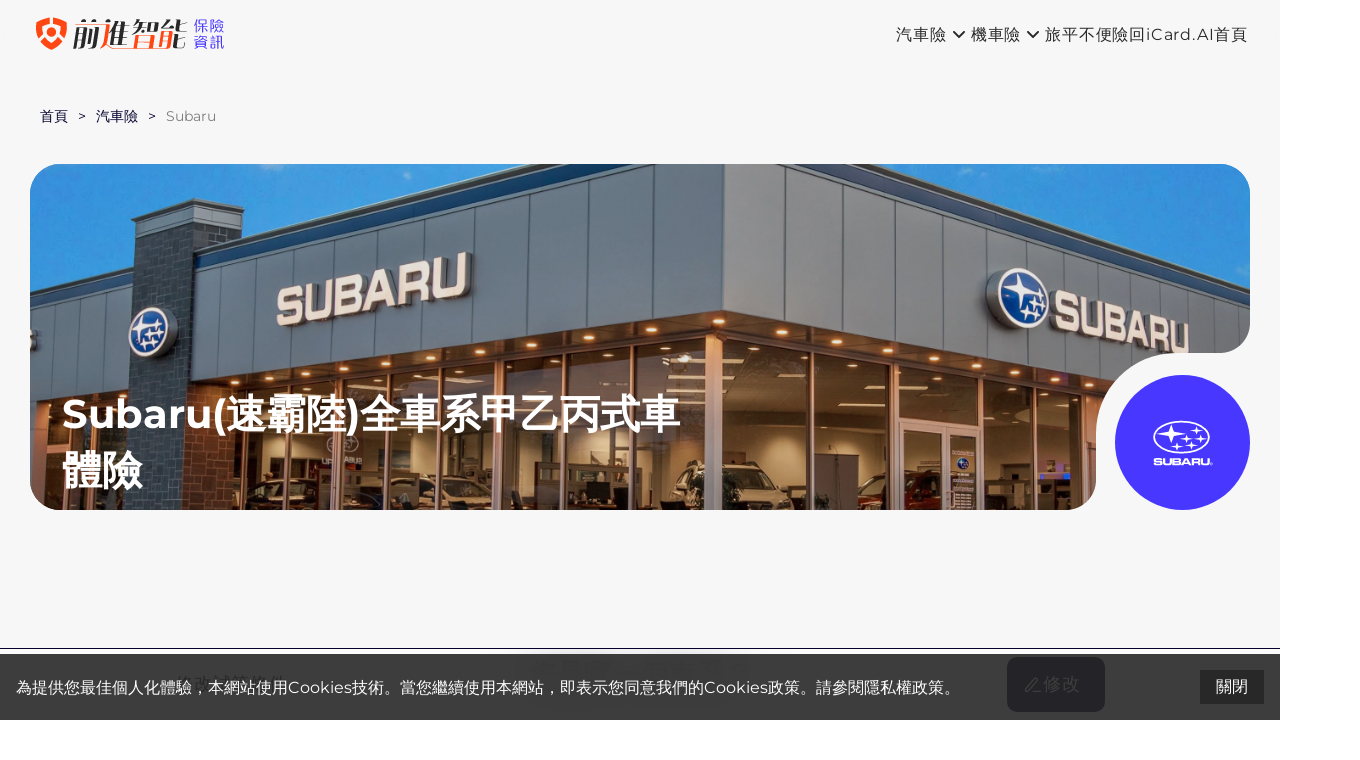

--- FILE ---
content_type: text/html; charset=utf-8
request_url: https://insurance.icard.ai/cars/brand/channel_concept%2F64e4617b59787c1e3e58321b
body_size: 37677
content:
<!DOCTYPE html><html><head><meta charSet="utf-8"/><meta name="viewport" content="width=device-width, initial-scale=1.0, maximum-scale=5.0"/><link rel="apple-touch-icon" sizes="180x180" href="/_next/static/c78e9a3e4d952e19b130d642a2d64ab2.png"/><link rel="icon" type="image/png" sizes="32x32" href="/_next/static/73ed8e1b58efcc145d61d4baa17aad08.png"/><link rel="icon" type="image/png" sizes="16x16" href="/_next/static/91a673b76cd7b852a55fe4038b09c49b.png"/><meta property="og:site_name" content="前進智能保險資訊"/><meta property="og:type" content="website"/><title>Subaru車險》速霸陸全車系甲乙丙式車體險價格試算、推薦比較｜前進智能保險資訊</title><link rel="canonical" href="https://insurance.icard.ai/cars/brand/channel_concept%2F64e4617b59787c1e3e58321b"/><meta name="description" content="即時試算Subaru(速霸陸)共19種車系保費，含甲乙丙式、當年度新車、車體險第二年折扣、及選配強制險、第三責任險、超額責任險等費用，14家產險公司價格一次看，快速投保新車或續保舊車｜前進智能保險資訊即時更新比較全台保險"/><meta name="og:url" property="og:url" content="https://insurance.icard.ai/cars/brand/channel_concept%2F64e4617b59787c1e3e58321b"/><meta name="og:title" property="og:title" content="Subaru車險》速霸陸全車系甲乙丙式車體險價格試算、推薦比較｜前進智能保險資訊"/><meta name="og:description" property="og:description" content="即時試算Subaru(速霸陸)共19種車系保費，含甲乙丙式、當年度新車、車體險第二年折扣、及選配強制險、第三責任險、超額責任險等費用，14家產險公司價格一次看，快速投保新車或續保舊車｜前進智能保險資訊即時更新比較全台保險"/><meta name="twitter:card" content="summary"/><meta name="twitter:description" content="即時試算Subaru(速霸陸)共19種車系保費，含甲乙丙式、當年度新車、車體險第二年折扣、及選配強制險、第三責任險、超額責任險等費用，14家產險公司價格一次看，快速投保新車或續保舊車｜前進智能保險資訊即時更新比較全台保險"/><meta name="twitter:title" content="Subaru車險》速霸陸全車系甲乙丙式車體險價格試算、推薦比較｜前進智能保險資訊"/><meta name="twitter:image" content="https://cdn.boostus.cc/3685e330ec5277a9dd5661c61f2bc55811f5a628/1701424258993-64e4617b59787c1e3e58321b"/><meta name="og:image" property="og:image" content="https://cdn.boostus.cc/3685e330ec5277a9dd5661c61f2bc55811f5a628/1701424258993-64e4617b59787c1e3e58321b"/><meta property="og:image:secure_url" content="https://cdn.boostus.cc/3685e330ec5277a9dd5661c61f2bc55811f5a628/1701424258993-64e4617b59787c1e3e58321b"/><meta property="og:image:width" content="700"/><meta property="og:image:height" content="394"/><link rel="preload" as="image" imageSrcSet="/_next/image?url=https%3A%2F%2Fcdn.boostus.cc%2F3685e330ec5277a9dd5661c61f2bc55811f5a628%2F1701424258993-64e4617b59787c1e3e58321b&amp;w=576&amp;q=75 576w, /_next/image?url=https%3A%2F%2Fcdn.boostus.cc%2F3685e330ec5277a9dd5661c61f2bc55811f5a628%2F1701424258993-64e4617b59787c1e3e58321b&amp;w=768&amp;q=75 768w, /_next/image?url=https%3A%2F%2Fcdn.boostus.cc%2F3685e330ec5277a9dd5661c61f2bc55811f5a628%2F1701424258993-64e4617b59787c1e3e58321b&amp;w=1024&amp;q=75 1024w, /_next/image?url=https%3A%2F%2Fcdn.boostus.cc%2F3685e330ec5277a9dd5661c61f2bc55811f5a628%2F1701424258993-64e4617b59787c1e3e58321b&amp;w=1200&amp;q=75 1200w" imageSizes="100vw"/><meta name="next-head-count" content="22"/><link rel="preload" href="https://insur-assets.icard.ai/_next/static/css/af756748ddc98c08.css" as="style"/><link rel="stylesheet" href="https://insur-assets.icard.ai/_next/static/css/af756748ddc98c08.css" data-n-p=""/><noscript data-n-css=""></noscript><script defer="" nomodule="" src="https://insur-assets.icard.ai/_next/static/chunks/polyfills-c67a75d1b6f99dc8.js"></script><script defer="" src="https://insur-assets.icard.ai/_next/static/chunks/6837.b6f544c069538a7d.js"></script><script defer="" src="https://insur-assets.icard.ai/_next/static/chunks/3525.67452ed94a1e3744.js"></script><script defer="" src="https://insur-assets.icard.ai/_next/static/chunks/4056.9a38772196c9eaf2.js"></script><script defer="" src="https://insur-assets.icard.ai/_next/static/chunks/4058.9bc3654548f63d8d.js"></script><script defer="" src="https://insur-assets.icard.ai/_next/static/chunks/1589.5dde4342923793b5.js"></script><script defer="" src="https://insur-assets.icard.ai/_next/static/chunks/4959.7c2d7f93b285913e.js"></script><script defer="" src="https://insur-assets.icard.ai/_next/static/chunks/5532.2ee2410007b76cbb.js"></script><script defer="" src="https://insur-assets.icard.ai/_next/static/chunks/349.56cf909a2bf8229c.js"></script><script defer="" src="https://insur-assets.icard.ai/_next/static/chunks/2608.aa8bff2037c7c435.js"></script><script defer="" src="https://insur-assets.icard.ai/_next/static/chunks/3414.ab85ebfccb11e8e0.js"></script><script defer="" src="https://insur-assets.icard.ai/_next/static/chunks/5132.f81f4e488ac94c9c.js"></script><script src="https://insur-assets.icard.ai/_next/static/chunks/webpack-648646b575d14342.js" defer=""></script><script src="https://insur-assets.icard.ai/_next/static/chunks/framework-66afa89ce7187f6f.js" defer=""></script><script src="https://insur-assets.icard.ai/_next/static/chunks/main-e14a4a6f568110e2.js" defer=""></script><script src="https://insur-assets.icard.ai/_next/static/chunks/pages/_app-ca17c66b62df771c.js" defer=""></script><script src="https://insur-assets.icard.ai/_next/static/chunks/9534-898778f121b1a725.js" defer=""></script><script src="https://insur-assets.icard.ai/_next/static/chunks/8027-d84f5eaf1d749688.js" defer=""></script><script src="https://insur-assets.icard.ai/_next/static/chunks/6643-1b1b48f55057f0fc.js" defer=""></script><script src="https://insur-assets.icard.ai/_next/static/chunks/4963-ad9a7f1904aedc9e.js" defer=""></script><script src="https://insur-assets.icard.ai/_next/static/chunks/138-cc8f41cb5c6d19b3.js" defer=""></script><script src="https://insur-assets.icard.ai/_next/static/chunks/7971-b7505f12d1fe277a.js" defer=""></script><script src="https://insur-assets.icard.ai/_next/static/chunks/7175-6fd230d8060b1905.js" defer=""></script><script src="https://insur-assets.icard.ai/_next/static/chunks/pages/cars/brand/%5BbrandId%5D-693158b41ffc9356.js" defer=""></script><script src="https://insur-assets.icard.ai/_next/static/saxy9U1J8jD6JvNeu_4Ia/_buildManifest.js" defer=""></script><script src="https://insur-assets.icard.ai/_next/static/saxy9U1J8jD6JvNeu_4Ia/_ssgManifest.js" defer=""></script></head><body><div id="__next"><style data-emotion="css-global i2iyvf">html{line-height:1.15;-webkit-text-size-adjust:100%;}body{margin:0;}main{display:block;}h1{font-size:2em;margin:0.67em 0;}hr{box-sizing:content-box;height:0;overflow:visible;}pre{font-family:monospace,monospace;font-size:1em;}a{background-color:transparent;}abbr[title]{border-bottom:none;-webkit-text-decoration:underline;text-decoration:underline;-webkit-text-decoration:underline dotted;text-decoration:underline dotted;}b,strong{font-weight:bolder;}code,kbd,samp{font-family:monospace,monospace;font-size:1em;}small{font-size:80%;}sub,sup{font-size:75%;line-height:0;position:relative;vertical-align:baseline;}sub{bottom:-0.25em;}sup{top:-0.5em;}img{border-style:none;}button,input,optgroup,select,textarea{font-family:inherit;font-size:100%;line-height:1.15;margin:0;}button,input{overflow:visible;}button,select{text-transform:none;}button,[type='button'],[type='reset'],[type='submit']{-webkit-appearance:button;}button::-moz-focus-inner,[type='button']::-moz-focus-inner,[type='reset']::-moz-focus-inner,[type='submit']::-moz-focus-inner{border-style:none;padding:0;}button:-moz-focusring,[type='button']:-moz-focusring,[type='reset']:-moz-focusring,[type='submit']:-moz-focusring{outline:1px dotted ButtonText;}fieldset{padding:0.35em 0.75em 0.625em;}legend{box-sizing:border-box;color:inherit;display:table;max-width:100%;padding:0;white-space:normal;}progress{vertical-align:baseline;}textarea{overflow:auto;}[type='checkbox'],[type='radio']{box-sizing:border-box;padding:0;}[type='number']::-webkit-inner-spin-button,[type='number']::-webkit-outer-spin-button{height:auto;}[type='search']{-webkit-appearance:textfield;outline-offset:-2px;}[type='search']::-webkit-search-decoration{-webkit-appearance:none;}::-webkit-file-upload-button{-webkit-appearance:button;font:inherit;}details{display:block;}summary{display:-webkit-box;display:-webkit-list-item;display:-ms-list-itembox;display:list-item;}template{display:none;}[hidden]{display:none;}a{-webkit-text-decoration:none;text-decoration:none;}</style><style data-emotion="css-global 1cjapiw">@font-face{font-family:'Montserrat';font-style:normal;font-weight:400;font-display:optional;src:url('/_next/static/ceb11275ab638627a64310000e9446ec.ttf');}@font-face{font-family:'Montserrat';font-style:normal;font-weight:700;font-display:optional;src:url('/_next/static/2c155811b35513d5beaad6b1b4b6a99c.ttf');}body{color:#282828;min-width:320px;font-size:16px;font-family:Montserrat,'Noto Sans TC',-apple-system,BlinkMacSystemFont,'Segoe UI','Microsoft JhengHei',微軟正黑體,'Helvetica Neue',Helvetica,Arial,sans-serif;-webkit-font-smoothing:antialiased;-moz-osx-font-smoothing:grayscale;width:100%;scrollbar-gutter:stable;overflow-x:hidden;overflow-y:overlay;}code{font-family:source-code-pro,Menlo,Monaco,Consolas,'Courier New',monospace;}.no-scroll{overflow:hidden;scrollbar-gutter:auto;}input::-webkit-outer-spin-button,input::-webkit-inner-spin-button{-webkit-appearance:none;-moz-appearance:none;-ms-appearance:none;appearance:none;margin:0;}input[type='number']{-webkit-appearance:textfield;-moz-appearance:textfield;-ms-appearance:textfield;appearance:textfield;}</style><style data-emotion="css-global 1rdv9pg">html{--theme-ui-colors-azure:#0d98fd;--theme-ui-colors-azures-0:rgba(13,152,253,.05);--theme-ui-colors-azures-1:rgba(13,152,253,.1);--theme-ui-colors-azures-2:rgba(13,152,253,.2);--theme-ui-colors-azures-3:rgba(13,152,253,.3);--theme-ui-colors-azures-4:rgba(13,152,253,.4);--theme-ui-colors-azures-5:rgba(13,152,253,.5);--theme-ui-colors-azures-6:rgba(13,152,253,.6);--theme-ui-colors-azures-7:rgba(13,152,253,.7);--theme-ui-colors-azures-8:rgba(13,152,253,.8);--theme-ui-colors-azures-9:rgba(13,152,253,.9);--theme-ui-colors-black:#282828;--theme-ui-colors-blacks-0:rgba(40,40,40,.05);--theme-ui-colors-blacks-1:rgba(40,40,40,.1);--theme-ui-colors-blacks-2:rgba(40,40,40,.2);--theme-ui-colors-blacks-3:rgba(40,40,40,.3);--theme-ui-colors-blacks-4:rgba(40,40,40,.4);--theme-ui-colors-blacks-5:rgba(40,40,40,.5);--theme-ui-colors-blacks-6:rgba(40,40,40,.6);--theme-ui-colors-blacks-7:rgba(40,40,40,.7);--theme-ui-colors-blacks-8:rgba(40,40,40,.8);--theme-ui-colors-blacks-9:rgba(40,40,40,.9);--theme-ui-colors-brown:#7d4a33;--theme-ui-colors-brownGrey:#818181;--theme-ui-colors-brownGreys-0:rgba(129,129,129,.05);--theme-ui-colors-brownGreys-1:rgba(129,129,129,.1);--theme-ui-colors-brownGreys-2:rgba(129,129,129,.2);--theme-ui-colors-brownGreys-3:rgba(129,129,129,.3);--theme-ui-colors-brownGreys-4:rgba(129,129,129,.4);--theme-ui-colors-brownGreys-5:rgba(129,129,129,.5);--theme-ui-colors-brownGreys-6:rgba(129,129,129,.6);--theme-ui-colors-brownGreys-7:rgba(129,129,129,.7);--theme-ui-colors-brownGreys-8:rgba(129,129,129,.8);--theme-ui-colors-brownGreys-9:rgba(129,129,129,.9);--theme-ui-colors-cultured:#f7f7f7;--theme-ui-colors-culturedLight:#fafafa;--theme-ui-colors-cultureds-0:rgba(247,247,247,.05);--theme-ui-colors-cultureds-1:rgba(247,247,247,.1);--theme-ui-colors-cultureds-2:rgba(247,247,247,.2);--theme-ui-colors-cultureds-3:rgba(247,247,247,.3);--theme-ui-colors-cultureds-4:rgba(247,247,247,.4);--theme-ui-colors-cultureds-5:rgba(247,247,247,.5);--theme-ui-colors-cultureds-6:rgba(247,247,247,.6);--theme-ui-colors-cultureds-7:rgba(247,247,247,.7);--theme-ui-colors-cultureds-8:rgba(247,247,247,.8);--theme-ui-colors-cultureds-9:rgba(247,247,247,.9);--theme-ui-colors-redOrange:#FF4713;--theme-ui-colors-yellow:#FFD337;--theme-ui-colors-emerald:#36D085;--theme-ui-colors-radicalRed:#FF005C;--theme-ui-colors-darkHotPink:#e5006f;--theme-ui-colors-darkHotPinks-0:rgba(229,0,111,.05);--theme-ui-colors-darkHotPinks-1:rgba(229,0,111,.1);--theme-ui-colors-darkHotPinks-2:rgba(229,0,111,.2);--theme-ui-colors-darkHotPinks-3:rgba(229,0,111,.3);--theme-ui-colors-darkHotPinks-4:rgba(229,0,111,.4);--theme-ui-colors-darkHotPinks-5:rgba(229,0,111,.5);--theme-ui-colors-darkHotPinks-6:rgba(229,0,111,.6);--theme-ui-colors-darkHotPinks-7:rgba(229,0,111,.7);--theme-ui-colors-darkHotPinks-8:rgba(229,0,111,.8);--theme-ui-colors-darkHotPinks-9:rgba(229,0,111,.9);--theme-ui-colors-davysGrey:#4a4a4a;--theme-ui-colors-electricBlue:#0d45fd;--theme-ui-colors-electricBlues-0:rgba(13,69,253,.05);--theme-ui-colors-electricBlues-1:rgba(13,69,253,.1);--theme-ui-colors-electricBlues-2:rgba(13,69,253,.2);--theme-ui-colors-electricBlues-3:rgba(13,69,253,.3);--theme-ui-colors-electricBlues-4:rgba(13,69,253,.4);--theme-ui-colors-electricBlues-5:rgba(13,69,253,.5);--theme-ui-colors-electricBlues-6:rgba(13,69,253,.6);--theme-ui-colors-electricBlues-7:rgba(13,69,253,.7);--theme-ui-colors-electricBlues-8:rgba(13,69,253,.8);--theme-ui-colors-electricBlues-9:rgba(13,69,253,.9);--theme-ui-colors-feather:#f3f3f3;--theme-ui-colors-gainsboro:#dcdcdc;--theme-ui-colors-gray-0:#fff;--theme-ui-colors-gray-1:#f8f9fa;--theme-ui-colors-gray-2:#e9ecef;--theme-ui-colors-gray-3:#dee2e6;--theme-ui-colors-gray-4:#ced4da;--theme-ui-colors-gray-5:#adb5bd;--theme-ui-colors-gray-6:#6c757d;--theme-ui-colors-gray-7:#495057;--theme-ui-colors-gray-8:#343a40;--theme-ui-colors-gray-9:#212529;--theme-ui-colors-greyWeb:#7e7e7e;--theme-ui-colors-hanPurple:#4737ff;--theme-ui-colors-hanPurples-0:rgba(71,55,255,.05);--theme-ui-colors-hanPurples-1:rgba(71,55,255,.1);--theme-ui-colors-hanPurples-2:rgba(71,55,255,.2);--theme-ui-colors-hanPurples-3:rgba(71,55,255,.3);--theme-ui-colors-hanPurples-4:rgba(71,55,255,.4);--theme-ui-colors-hanPurples-5:rgba(71,55,255,.5);--theme-ui-colors-hanPurples-6:rgba(71,55,255,.6);--theme-ui-colors-hanPurples-7:rgba(71,55,255,.7);--theme-ui-colors-hanPurples-8:rgba(71,55,255,.8);--theme-ui-colors-hanPurples-9:rgba(71,55,255,.9);--theme-ui-colors-lavender:#e6e3ff;--theme-ui-colors-magnoliaBlue:#f2f1ff;--theme-ui-colors-oxfordBlue:#04002c;--theme-ui-colors-oxfordBlues-0:rgba(4,0,44,.05);--theme-ui-colors-oxfordBlues-1:rgba(4,0,44,.1);--theme-ui-colors-oxfordBlues-2:rgba(4,0,44,.2);--theme-ui-colors-oxfordBlues-3:rgba(4,0,44,.3);--theme-ui-colors-oxfordBlues-4:rgba(4,0,44,.4);--theme-ui-colors-oxfordBlues-5:rgba(4,0,44,.5);--theme-ui-colors-oxfordBlues-6:rgba(4,0,44,.6);--theme-ui-colors-oxfordBlues-7:rgba(4,0,44,.7);--theme-ui-colors-oxfordBlues-8:rgba(4,0,44,.8);--theme-ui-colors-oxfordBlues-9:rgba(4,0,44,.9);--theme-ui-colors-paleGrey:#f2f6fe;--theme-ui-colors-placeholderGrey:#f2f2f2;--theme-ui-colors-reddishOrange:#fe5f16;--theme-ui-colors-reddishOranges-0:rgba(254,95,22,.05);--theme-ui-colors-reddishOranges-1:rgba(254,95,22,.1);--theme-ui-colors-reddishOranges-2:rgba(254,95,22,.2);--theme-ui-colors-reddishOranges-3:rgba(254,95,22,.3);--theme-ui-colors-reddishOranges-4:rgba(254,95,22,.4);--theme-ui-colors-reddishOranges-5:rgba(254,95,22,.5);--theme-ui-colors-reddishOranges-6:rgba(254,95,22,.6);--theme-ui-colors-reddishOranges-7:rgba(254,95,22,.7);--theme-ui-colors-reddishOranges-8:rgba(254,95,22,.8);--theme-ui-colors-reddishOranges-9:rgba(254,95,22,.9);--theme-ui-colors-silver:#c0c0c0;--theme-ui-colors-silverChalice:#b3b3b3;--theme-ui-colors-stroke:#efefef;--theme-ui-colors-turquoiseGreen:#3fd3c6;--theme-ui-colors-veryLightGrey:#c0c0c0;--theme-ui-colors-veryLightGreys-0:rgba(192,192,192,.05);--theme-ui-colors-veryLightGreys-1:rgba(192,192,192,.1);--theme-ui-colors-veryLightGreys-2:rgba(192,192,192,.2);--theme-ui-colors-veryLightGreys-3:rgba(192,192,192,.3);--theme-ui-colors-veryLightGreys-4:rgba(192,192,192,.4);--theme-ui-colors-veryLightGreys-5:rgba(192,192,192,.5);--theme-ui-colors-veryLightGreys-6:rgba(192,192,192,.6);--theme-ui-colors-veryLightGreys-7:rgba(192,192,192,.7);--theme-ui-colors-veryLightGreys-8:rgba(192,192,192,.8);--theme-ui-colors-veryLightGreys-9:rgba(192,192,192,.9);--theme-ui-colors-white:#fff;--theme-ui-colors-whites-0:rgba(255,255,255,.05);--theme-ui-colors-whites-1:rgba(255,255,255,.1);--theme-ui-colors-whites-2:rgba(255,255,255,.2);--theme-ui-colors-whites-3:rgba(255,255,255,.3);--theme-ui-colors-whites-4:rgba(255,255,255,.4);--theme-ui-colors-whites-5:rgba(255,255,255,.5);--theme-ui-colors-whites-6:rgba(255,255,255,.6);--theme-ui-colors-whites-7:rgba(255,255,255,.7);--theme-ui-colors-whites-8:rgba(255,255,255,.8);--theme-ui-colors-whites-9:rgba(255,255,255,.9);--theme-ui-colors-maxPurple:#7b61ff;--theme-ui-colors-maxPurples-0:rgba(123,97,255,.05);--theme-ui-colors-maxPurples-1:rgba(123,97,255,.1);--theme-ui-colors-maxPurples-2:rgba(123,97,255,.2);--theme-ui-colors-maxPurples-3:rgba(123,97,255,.3);--theme-ui-colors-maxPurples-4:rgba(123,97,255,.4);--theme-ui-colors-maxPurples-5:rgba(123,97,255,.5);--theme-ui-colors-maxPurples-6:rgba(123,97,255,.6);--theme-ui-colors-maxPurples-7:rgba(123,97,255,.7);--theme-ui-colors-maxPurples-8:rgba(123,97,255,.8);--theme-ui-colors-maxPurples-9:rgba(123,97,255,.9);--theme-ui-colors-text:#282828;--theme-ui-colors-background:#fff;--theme-ui-colors-primary:#4737ff;--theme-ui-colors-primaryLight:#f2f1ff;--theme-ui-colors-primaryUltralight:#f8f7ff;--theme-ui-colors-secondary:#FFD337;--theme-ui-colors-third:#FF4713;--theme-ui-colors-muted:#dee2e6;--theme-ui-colors-success:#36D085;--theme-ui-colors-info:#212529;--theme-ui-colors-warning:#FF005C;--theme-ui-colors-danger:#212529;--theme-ui-colors-light:#f8f9fa;--theme-ui-colors-dark:#343a40;--theme-ui-colors-textMuted:#6c757d;--theme-ui-colors-link:#3358ff;color:var(--theme-ui-colors-text);background-color:var(--theme-ui-colors-background);}</style><style data-emotion="css-global 3cd3o1">*{box-sizing:border-box;}body{margin:0;}</style><style data-emotion="css oy7dh5">.css-oy7dh5{-webkit-flex-direction:column;-ms-flex-direction:column;flex-direction:column;min-height:100vh;}</style><style data-emotion="css 2cg0q5">.css-2cg0q5{box-sizing:border-box;margin:0;min-width:0;display:-webkit-box;display:-webkit-flex;display:-ms-flexbox;display:flex;-webkit-flex-direction:column;-ms-flex-direction:column;flex-direction:column;min-height:100vh;}</style><div class="css-2cg0q5"><style data-emotion="css 9hsiam">.css-9hsiam{background-color:var(--theme-ui-colors-cultured);display:-webkit-box;display:-webkit-flex;display:-ms-flexbox;display:flex;}@media screen and (min-width: 1260px){.css-9hsiam{display:-webkit-box;display:-webkit-flex;display:-ms-flexbox;display:flex;}}</style><style data-emotion="css aueoh9">.css-aueoh9{box-sizing:border-box;margin:0;min-width:0;padding-bottom:48px;background-color:var(--theme-ui-colors-cultured);display:-webkit-box;display:-webkit-flex;display:-ms-flexbox;display:flex;}@media screen and (min-width: 1260px){.css-aueoh9{padding-bottom:68px;}}@media screen and (min-width: 1260px){.css-aueoh9{display:-webkit-box;display:-webkit-flex;display:-ms-flexbox;display:flex;}}</style><div class="css-aueoh9"><style data-emotion="css gfv6ee">.css-gfv6ee{color:var(--theme-ui-colors-black);background-color:var(--theme-ui-colors-cultureds-7);z-index:800;height:48px;left:0;right:0;top:0;position:fixed;-webkit-transition:all 0.25s ease;transition:all 0.25s ease;opacity:1;-webkit-backdrop-filter:blur(20px);backdrop-filter:blur(20px);}@media screen and (min-width: 1260px){.css-gfv6ee{height:68px;}}</style><style data-emotion="css n6k6xv">.css-n6k6xv{box-sizing:border-box;margin:0;min-width:0;color:var(--theme-ui-colors-black);background-color:var(--theme-ui-colors-cultureds-7);z-index:800;height:48px;left:0;right:0;top:0;position:fixed;-webkit-transition:all 0.25s ease;transition:all 0.25s ease;opacity:1;-webkit-backdrop-filter:blur(20px);backdrop-filter:blur(20px);}@media screen and (min-width: 1260px){.css-n6k6xv{height:68px;}}</style><header class="css-n6k6xv"><style data-emotion="css gxm43o">.css-gxm43o{-webkit-align-items:center;-webkit-box-align:center;-ms-flex-align:center;align-items:center;position:relative;z-index:100;height:100%;margin-left:20px;margin-right:20px;}@media screen and (min-width: 1260px){.css-gxm43o{margin-left:32px;margin-right:32px;}}</style><style data-emotion="css o7l7c">.css-o7l7c{box-sizing:border-box;margin:0;min-width:0;display:-webkit-box;display:-webkit-flex;display:-ms-flexbox;display:flex;-webkit-align-items:center;-webkit-box-align:center;-ms-flex-align:center;align-items:center;position:relative;z-index:100;height:100%;margin-left:20px;margin-right:20px;}@media screen and (min-width: 1260px){.css-o7l7c{margin-left:32px;margin-right:32px;}}</style><nav class="css-o7l7c"><style data-emotion="css 1gvveh2">.css-1gvveh2{cursor:pointer;-webkit-align-items:center;-webkit-box-align:center;-ms-flex-align:center;align-items:center;border-style:none;justify-self:start;display:-webkit-box;display:-webkit-flex;display:-ms-flexbox;display:flex;}@media screen and (min-width: 1260px){.css-1gvveh2{display:none;}}</style><style data-emotion="css 1vyby5j">.css-1vyby5j{box-sizing:border-box;margin:0;min-width:0;cursor:pointer;-webkit-align-items:center;-webkit-box-align:center;-ms-flex-align:center;align-items:center;border-style:none;justify-self:start;display:-webkit-box;display:-webkit-flex;display:-ms-flexbox;display:flex;}@media screen and (min-width: 1260px){.css-1vyby5j{display:none;}}</style><label class="css-1vyby5j"><style data-emotion="css 1pes6we">.css-1pes6we{color:var(--theme-ui-colors-black);display:inline-block;-webkit-user-select:none;-moz-user-select:none;-ms-user-select:none;user-select:none;}</style><style data-emotion="css a4afp9">.css-a4afp9{box-sizing:border-box;margin:0;min-width:0;color:var(--theme-ui-colors-black);display:inline-block;-webkit-user-select:none;-moz-user-select:none;-ms-user-select:none;user-select:none;}</style><div class="css-a4afp9"><style data-emotion="css 1xt66ze">.css-1xt66ze{background-color:var(--theme-ui-colors-black);width:22px;height:1px;margin-bottom:5px;}</style><style data-emotion="css 1egvcq1">.css-1egvcq1{box-sizing:border-box;margin:0;min-width:0;background-color:var(--theme-ui-colors-black);width:22px;height:1px;margin-bottom:5px;}</style><div class="css-1egvcq1"></div><div class="css-1egvcq1"></div><style data-emotion="css 4jelpp">.css-4jelpp{background-color:var(--theme-ui-colors-black);width:22px;height:1px;margin-bottom:0px;}</style><style data-emotion="css 3o90b0">.css-3o90b0{box-sizing:border-box;margin:0;min-width:0;background-color:var(--theme-ui-colors-black);width:22px;height:1px;margin-bottom:0px;}</style><div class="css-3o90b0"></div></div></label><style data-emotion="css 10hozj6">.css-10hozj6{color:var(--theme-ui-colors-black);z-index:900;position:absolute;left:50%;-webkit-transform:translateX(-50%);-moz-transform:translateX(-50%);-ms-transform:translateX(-50%);transform:translateX(-50%);width:124px;height:25px;}@media screen and (min-width: 1260px){.css-10hozj6{left:0;-webkit-transform:translateX(0);-moz-transform:translateX(0);-ms-transform:translateX(0);transform:translateX(0);width:196px;height:40px;}}</style><style data-emotion="css 1oca3jr">.css-1oca3jr{box-sizing:border-box;margin:0;min-width:0;color:var(--theme-ui-colors-black);z-index:900;position:absolute;left:50%;-webkit-transform:translateX(-50%);-moz-transform:translateX(-50%);-ms-transform:translateX(-50%);transform:translateX(-50%);width:124px;height:25px;}@media screen and (min-width: 1260px){.css-1oca3jr{left:0;-webkit-transform:translateX(0);-moz-transform:translateX(0);-ms-transform:translateX(0);transform:translateX(0);width:196px;height:40px;}}</style><a href="/" target="_self" class="css-1oca3jr"><img alt="前進智能保險資訊" sizes="100vw" srcSet="/_next/image?url=%2F_next%2Fstatic%2F5d1fc14817418c8100f27975ce7a42a3.svg&amp;w=576&amp;q=75 576w, /_next/image?url=%2F_next%2Fstatic%2F5d1fc14817418c8100f27975ce7a42a3.svg&amp;w=768&amp;q=75 768w, /_next/image?url=%2F_next%2Fstatic%2F5d1fc14817418c8100f27975ce7a42a3.svg&amp;w=1024&amp;q=75 1024w, /_next/image?url=%2F_next%2Fstatic%2F5d1fc14817418c8100f27975ce7a42a3.svg&amp;w=1200&amp;q=75 1200w" src="/_next/image?url=%2F_next%2Fstatic%2F5d1fc14817418c8100f27975ce7a42a3.svg&amp;w=1200&amp;q=75" decoding="async" data-nimg="fill" loading="lazy" style="position:absolute;height:100%;width:100%;left:0;top:0;right:0;bottom:0;color:transparent"/></a><style data-emotion="css 1ymyirx">.css-1ymyirx{width:100%;-webkit-box-pack:end;-ms-flex-pack:end;-webkit-justify-content:flex-end;justify-content:flex-end;-webkit-align-items:center;-webkit-box-align:center;-ms-flex-align:center;align-items:center;}</style><style data-emotion="css 1p4oqr">.css-1p4oqr{box-sizing:border-box;margin:0;min-width:0;display:-webkit-box;display:-webkit-flex;display:-ms-flexbox;display:flex;width:100%;-webkit-box-pack:end;-ms-flex-pack:end;-webkit-justify-content:flex-end;justify-content:flex-end;-webkit-align-items:center;-webkit-box-align:center;-ms-flex-align:center;align-items:center;}</style><div class="css-1p4oqr"><style data-emotion="css 19piarz">.css-19piarz{gap:48px;display:none;}@media screen and (min-width: 1260px){.css-19piarz{display:-webkit-box;display:-webkit-flex;display:-ms-flexbox;display:flex;}}</style><style data-emotion="css a8jyv4">.css-a8jyv4{box-sizing:border-box;margin:0;min-width:0;display:-webkit-box;display:-webkit-flex;display:-ms-flexbox;display:flex;gap:48px;display:none;}@media screen and (min-width: 1260px){.css-a8jyv4{display:-webkit-box;display:-webkit-flex;display:-ms-flexbox;display:flex;}}</style><div class="css-a8jyv4"><style data-emotion="css 1g3q8tx">.css-1g3q8tx{min-width:60px;list-style:none;position:relative;}</style><style data-emotion="css ne08tg">.css-ne08tg{box-sizing:border-box;margin:0;min-width:0;min-width:60px;list-style:none;position:relative;}</style><div class="css-ne08tg"><style data-emotion="css 13xhtad">.css-13xhtad{-webkit-align-items:center;-webkit-box-align:center;-ms-flex-align:center;align-items:center;}</style><style data-emotion="css ykwscm">.css-ykwscm{box-sizing:border-box;margin:0;min-width:0;display:-webkit-box;display:-webkit-flex;display:-ms-flexbox;display:flex;-webkit-align-items:center;-webkit-box-align:center;-ms-flex-align:center;align-items:center;}</style><div class="css-ykwscm"><style data-emotion="css 11s63mo">.css-11s63mo{text-align:center;cursor:pointer;}</style><style data-emotion="css 1a5jl55">.css-1a5jl55{box-sizing:border-box;margin:0;min-width:0;font-size:14px;font-weight:400;line-height:24px;letter-spacing:0.8px;color:var(--theme-ui-colors-black);text-align:center;cursor:pointer;}@media screen and (min-width: 1260px){.css-1a5jl55{font-size:16px;line-height:27px;}}</style><div class="css-1a5jl55">汽車險</div><style data-emotion="css rufxvs">.css-rufxvs{width:24px;height:24px;cursor:pointer;-webkit-flex-shrink:0;-ms-flex-negative:0;flex-shrink:0;}.css-rufxvs>svg{width:100%;height:100%;-webkit-transform:rotate(0deg);-moz-transform:rotate(0deg);-ms-transform:rotate(0deg);transform:rotate(0deg);-webkit-transition:all .3s ease;transition:all .3s ease;}</style><style data-emotion="css 1ak413b">.css-1ak413b{box-sizing:border-box;margin:0;min-width:0;display:-webkit-box;display:-webkit-flex;display:-ms-flexbox;display:flex;width:24px;height:24px;cursor:pointer;-webkit-flex-shrink:0;-ms-flex-negative:0;flex-shrink:0;}.css-1ak413b>svg{width:100%;height:100%;-webkit-transform:rotate(0deg);-moz-transform:rotate(0deg);-ms-transform:rotate(0deg);transform:rotate(0deg);-webkit-transition:all .3s ease;transition:all .3s ease;}</style><div class="css-1ak413b"><svg width="24" height="24" viewBox="0 0 24 24" fill="none" xmlns="http://www.w3.org/2000/svg"><path fill-rule="evenodd" clip-rule="evenodd" d="M6.277 9.28a.96.96 0 000 1.35l5.053 5.09c.37.373.97.373 1.34 0l5.053-5.09a.96.96 0 000-1.35.942.942 0 00-1.34 0L12 13.695 7.617 9.28a.942.942 0 00-1.34 0z" fill="currentColor"></path></svg></div></div><style data-emotion="css 1u26oac">.css-1u26oac{position:absolute;background-color:var(--theme-ui-colors-white);padding-top:20px;padding-bottom:20px;width:305px;top:40px;right:0px;border-radius:10px;-webkit-transform:translateX(100vw);-moz-transform:translateX(100vw);-ms-transform:translateX(100vw);transform:translateX(100vw);}</style><style data-emotion="css mlsczb">.css-mlsczb{box-sizing:border-box;margin:0;min-width:0;font-size:16px;font-weight:400;line-height:27px;letter-spacing:0.8px;color:var(--theme-ui-colors-black);box-shadow:0 5px 30px var(--theme-ui-colors-blacks-1);position:absolute;background-color:var(--theme-ui-colors-white);padding-top:20px;padding-bottom:20px;width:305px;top:40px;right:0px;border-radius:10px;-webkit-transform:translateX(100vw);-moz-transform:translateX(100vw);-ms-transform:translateX(100vw);transform:translateX(100vw);}@media screen and (min-width: 1260px){.css-mlsczb{font-size:18px;line-height:31px;}}</style><div class="css-mlsczb"><style data-emotion="css 1v618nt">.css-1v618nt{overflow-y:auto;overflow:overlay;overscroll-behavior-y:contain;height:100%;padding-left:20px;padding-right:20px;}</style><style data-emotion="css 3io6qs">.css-3io6qs{box-sizing:border-box;margin:0;min-width:0;overflow-y:auto;overflow:overlay;overscroll-behavior-y:contain;height:100%;padding-left:20px;padding-right:20px;}</style><div class="css-3io6qs"><style data-emotion="css u88etb">.css-u88etb{border-bottom:1px solid;border-color:var(--theme-ui-colors-stroke);}@media screen and (min-width: 1260px){.css-u88etb{border-bottom:0px solid;}}</style><style data-emotion="css 10c04q6">.css-10c04q6{box-sizing:border-box;margin:0;min-width:0;border-bottom:1px solid;border-color:var(--theme-ui-colors-stroke);}@media screen and (min-width: 1260px){.css-10c04q6{border-bottom:0px solid;}}</style><div class="css-10c04q6"><style data-emotion="css vurnku">.css-vurnku{box-sizing:border-box;margin:0;min-width:0;}</style><div label="汽車險" class="css-vurnku"><style data-emotion="css ubdcw2">.css-ubdcw2{font-size:16px;font-weight:400;line-height:27px;letter-spacing:0.8px;color:var(--theme-ui-colors-black);display:block;padding-top:10px;padding-bottom:10px;margin-top:0px;cursor:pointer;}@media screen and (min-width: 1260px){.css-ubdcw2{font-size:18px;line-height:31px;padding-top:0px;padding-bottom:0px;margin-top:20px;}}.css-ubdcw2:first-of-type{margin-top:0px;}</style><style data-emotion="css kuwlzi">.css-kuwlzi{box-sizing:border-box;margin:0;min-width:0;font-size:16px;font-weight:400;line-height:27px;letter-spacing:0.8px;color:var(--theme-ui-colors-black);display:block;padding-top:10px;padding-bottom:10px;margin-top:0px;cursor:pointer;}@media screen and (min-width: 1260px){.css-kuwlzi{font-size:18px;line-height:31px;padding-top:0px;padding-bottom:0px;margin-top:20px;}}.css-kuwlzi:first-of-type{margin-top:0px;}</style><a href="https://insurance.icard.ai/汽車險" target="_self" class="css-kuwlzi"><style data-emotion="css 1qtk0xh">.css-1qtk0xh{position:relative;-webkit-align-items:center;-webkit-box-align:center;-ms-flex-align:center;align-items:center;z-index:100;}</style><style data-emotion="css cvie41">.css-cvie41{box-sizing:border-box;margin:0;min-width:0;display:-webkit-box;display:-webkit-flex;display:-ms-flexbox;display:flex;position:relative;-webkit-align-items:center;-webkit-box-align:center;-ms-flex-align:center;align-items:center;z-index:100;}</style><li class="css-cvie41"><style data-emotion="css 18dt3qv">.css-18dt3qv{-webkit-flex:1;-ms-flex:1;flex:1;white-space:nowrap;}</style><style data-emotion="css pwbhyn">.css-pwbhyn{box-sizing:border-box;margin:0;min-width:0;-webkit-flex:1;-ms-flex:1;flex:1;white-space:nowrap;}</style><div class="css-pwbhyn">總覽</div></li></a><a target="_self" href="/car/find" class="css-kuwlzi"><li class="css-cvie41"><div class="css-pwbhyn">保費試算</div></li></a><a href="https://insurance.icard.ai/汽車險/汽車強制險" target="_self" class="css-kuwlzi"><li class="css-cvie41"><div class="css-pwbhyn">強制險</div></li></a><a href="https://insurance.icard.ai/汽車險/第三責任險" target="_self" class="css-kuwlzi"><li class="css-cvie41"><div class="css-pwbhyn">第三人責任險</div></li></a><a target="_self" href="/cars/plan/channel_concept%2F64ef2f2902c9d1f070095eb0" class="css-kuwlzi"><li class="css-cvie41"><div class="css-pwbhyn">超額責任險</div></li></a><a href="https://insurance.icard.ai/汽車險/汽車車體險" target="_self" class="css-kuwlzi"><li class="css-cvie41"><div class="css-pwbhyn">車體險</div></li></a><a target="_self" href="/cars/plan/channel_concept%2F64e5d24ac1159ae6b9af76b0" class="css-kuwlzi"><li class="css-cvie41"><div class="css-pwbhyn">甲式車體險</div></li></a><a target="_self" href="/cars/plan/channel_concept%2F64e5d25cc1159ae6b9af76b4" class="css-kuwlzi"><li class="css-cvie41"><div class="css-pwbhyn">乙式車體險</div></li></a><a target="_self" href="/cars/plan/channel_concept%2F64e5d2716e90f6988f144645" class="css-kuwlzi"><li class="css-cvie41"><div class="css-pwbhyn">丙式車體險</div></li></a><a target="_self" href="/cars/plan/channel_concept%2F6567e94813b70171f32c8e8f" class="css-kuwlzi"><li class="css-cvie41"><div class="css-pwbhyn">竊盜險</div></li></a><a target="_self" href="/cars/plan/channel_concept%2F6565bf21bfe4ae489c3b3f6a" class="css-kuwlzi"><li class="css-cvie41"><div class="css-pwbhyn">駕駛人傷害險</div></li></a><a target="_self" href="/cars/plan/channel_concept%2F656694ddbfe4ae489c3b3f85" class="css-kuwlzi"><li class="css-cvie41"><div class="css-pwbhyn">乘客險</div></li></a></div></div></div></div></div><div class="css-ne08tg"><div class="css-ykwscm"><div class="css-1a5jl55">機車險</div><div class="css-1ak413b"><svg width="24" height="24" viewBox="0 0 24 24" fill="none" xmlns="http://www.w3.org/2000/svg"><path fill-rule="evenodd" clip-rule="evenodd" d="M6.277 9.28a.96.96 0 000 1.35l5.053 5.09c.37.373.97.373 1.34 0l5.053-5.09a.96.96 0 000-1.35.942.942 0 00-1.34 0L12 13.695 7.617 9.28a.942.942 0 00-1.34 0z" fill="currentColor"></path></svg></div></div><div class="css-mlsczb"><div class="css-3io6qs"><div class="css-10c04q6"><div label="機車險" class="css-vurnku"><a href="https://insurance.icard.ai/機車險" target="_self" class="css-kuwlzi"><li class="css-cvie41"><div class="css-pwbhyn">總覽</div></li></a><a target="_self" href="/motor/find" class="css-kuwlzi"><li class="css-cvie41"><div class="css-pwbhyn">保費試算</div></li></a></div></div></div></div></div><style data-emotion="css 16hf2w7">.css-16hf2w7{font-size:14px;font-weight:400;line-height:24px;letter-spacing:0.8px;color:var(--theme-ui-colors-black);display:block;}@media screen and (min-width: 1260px){.css-16hf2w7{font-size:16px;line-height:27px;}}</style><style data-emotion="css 12fvwbt">.css-12fvwbt{box-sizing:border-box;margin:0;min-width:0;font-size:14px;font-weight:400;line-height:24px;letter-spacing:0.8px;color:var(--theme-ui-colors-black);display:block;}@media screen and (min-width: 1260px){.css-12fvwbt{font-size:16px;line-height:27px;}}</style><a href="https://insurance.icard.ai/旅遊險" target="_self" class="css-12fvwbt">旅平不便險</a><a href="https://icard.ai/" target="_self" rel="noreferrer nofollow" class="css-12fvwbt">回iCard.AI首頁</a></div></div></nav></header></div><style data-emotion="css 32hfsv">.css-32hfsv{display:block;}@media screen and (min-width: 1260px){.css-32hfsv{display:block;}}</style><style data-emotion="css vsc5ky">.css-vsc5ky{box-sizing:border-box;margin:0;min-width:0;display:block;}@media screen and (min-width: 1260px){.css-vsc5ky{display:block;}}</style><div class="css-vsc5ky"><style data-emotion="css 1mojvq2">.css-1mojvq2{box-sizing:border-box;margin:0;min-width:0;background-color:var(--theme-ui-colors-cultured);display:-webkit-box;display:-webkit-flex;display:-ms-flexbox;display:flex;}</style><div class="css-1mojvq2"><style data-emotion="css r3ysle">.css-r3ysle{width:100%;font-size:14px;padding-top:30px;padding-bottom:30px;display:-webkit-box;display:-webkit-flex;display:-ms-flexbox;display:flex;}@media screen and (min-width: 1260px){.css-r3ysle{padding-top:40px;padding-bottom:40px;}}</style><style data-emotion="css qesb9o">.css-qesb9o{box-sizing:border-box;margin:0;min-width:0;width:100%;max-width:1260px;padding-left:15px;padding-right:15px;margin:0 auto;width:100%;font-size:14px;padding-top:30px;padding-bottom:30px;display:-webkit-box;display:-webkit-flex;display:-ms-flexbox;display:flex;}@media screen and (min-width: 768px){.css-qesb9o{padding-left:30px;padding-right:30px;}}@media screen and (min-width: 1260px){.css-qesb9o{padding-left:30px;padding-right:30px;}}.css-qesb9o:before,.css-qesb9o:after{display:table;content:"";}@media screen and (min-width: 1260px){.css-qesb9o{padding-top:40px;padding-bottom:40px;}}</style><div class="css-qesb9o"><style data-emotion="css 2wrb05">.css-2wrb05{-webkit-flex-shrink:0;-ms-flex-negative:0;flex-shrink:0;}</style><style data-emotion="css 5kyxp3">.css-5kyxp3{box-sizing:border-box;margin:0;min-width:0;-webkit-flex-shrink:0;-ms-flex-negative:0;flex-shrink:0;}</style><a href="/" target="_self" class="css-5kyxp3"><style data-emotion="css v6mjrx">.css-v6mjrx{color:var(--theme-ui-colors-oxfordBlue);cursor:pointer;}.css-v6mjrx::after{display:inline-block;content:">";margin:0px 10px;}</style><style data-emotion="css 8wgrft">.css-8wgrft{color:var(--theme-ui-colors-oxfordBlue);cursor:pointer;}.css-8wgrft::after{display:inline-block;content:">";margin:0px 10px;}</style><style data-emotion="css 1ef8zsy">.css-1ef8zsy{box-sizing:border-box;margin:0;min-width:0;color:var(--theme-ui-colors-oxfordBlue);cursor:pointer;}.css-1ef8zsy::after{display:inline-block;content:">";margin:0px 10px;}</style><span class="css-1ef8zsy">首頁</span></a><a href="https://insurance.icard.ai/汽車險" target="_self" class="css-5kyxp3"><span class="css-1ef8zsy">汽車險</span></a><style data-emotion="css v7dill">.css-v7dill{color:var(--theme-ui-colors-greyWeb);white-space:nowrap;overflow:hidden;text-overflow:ellipsis;}</style><style data-emotion="css jpcdjr">.css-jpcdjr{color:var(--theme-ui-colors-greyWeb);white-space:nowrap;overflow:hidden;text-overflow:ellipsis;}</style><style data-emotion="css 4m0nrn">.css-4m0nrn{box-sizing:border-box;margin:0;min-width:0;color:var(--theme-ui-colors-greyWeb);white-space:nowrap;overflow:hidden;text-overflow:ellipsis;}</style><span class="css-4m0nrn">Subaru</span></div></div><script type="application/ld+json">{"@context":"https://schema.org","@type":"BreadcrumbList","itemListElement":[{"@type":"ListItem","name":"首頁","position":1,"item":"https://insurance.icard.ai/"},{"@type":"ListItem","name":"汽車險","position":2,"item":"https://insurance.icard.aihttps://insurance.icard.ai/汽車險"},{"@type":"ListItem","name":"Subaru","position":3}]}</script></div><style data-emotion="css 1m3pane">.css-1m3pane{position:fixed;top:0px;width:100%;z-index:800;pointer-events:none;-webkit-transition:all .3s ease;transition:all .3s ease;}</style><style data-emotion="css 1qbbmm0">.css-1qbbmm0{box-sizing:border-box;margin:0;min-width:0;position:fixed;top:0px;width:100%;z-index:800;pointer-events:none;-webkit-transition:all .3s ease;transition:all .3s ease;}</style><div class="css-1qbbmm0"><style data-emotion="css igwm2r">.css-igwm2r{position:absolute;width:100%;-webkit-flex-direction:column;-ms-flex-direction:column;flex-direction:column;box-shadow:0 1px 2px 0 rgba(0, 0, 0, 0.05);}</style><style data-emotion="css 12gajhl">.css-12gajhl{box-sizing:border-box;margin:0;min-width:0;display:-webkit-box;display:-webkit-flex;display:-ms-flexbox;display:flex;position:absolute;width:100%;-webkit-flex-direction:column;-ms-flex-direction:column;flex-direction:column;box-shadow:0 1px 2px 0 rgba(0, 0, 0, 0.05);}</style><div class="css-12gajhl"></div></div><style data-emotion="css 1n5zr4e">.css-1n5zr4e{display:block;position:fixed;left:0;top:0;height:100%;width:100%;pointer-events:none;z-index:900;}@media screen and (min-width: 1260px){.css-1n5zr4e{display:none;}}</style><style data-emotion="css ila9ic">.css-ila9ic{box-sizing:border-box;margin:0;min-width:0;display:block;position:fixed;left:0;top:0;height:100%;width:100%;pointer-events:none;z-index:900;}@media screen and (min-width: 1260px){.css-ila9ic{display:none;}}</style><div class="css-ila9ic"><style data-emotion="css 5liy29">.css-5liy29{-webkit-flex-direction:column;-ms-flex-direction:column;flex-direction:column;width:calc(100% - 40px);height:100%;background-color:var(--theme-ui-colors-white);-webkit-transform:translateX(-100%);-moz-transform:translateX(-100%);-ms-transform:translateX(-100%);transform:translateX(-100%);-webkit-transition:all 0.3s ease;transition:all 0.3s ease;}</style><style data-emotion="css dj01l9">.css-dj01l9{box-sizing:border-box;margin:0;min-width:0;display:-webkit-box;display:-webkit-flex;display:-ms-flexbox;display:flex;-webkit-flex-direction:column;-ms-flex-direction:column;flex-direction:column;width:calc(100% - 40px);height:100%;background-color:var(--theme-ui-colors-white);-webkit-transform:translateX(-100%);-moz-transform:translateX(-100%);-ms-transform:translateX(-100%);transform:translateX(-100%);-webkit-transition:all 0.3s ease;transition:all 0.3s ease;}</style><div class="css-dj01l9"><style data-emotion="css 8ry3ql">.css-8ry3ql{padding-left:20px;padding-right:20px;padding-top:12px;padding-bottom:12px;position:relative;-webkit-align-items:center;-webkit-box-align:center;-ms-flex-align:center;align-items:center;-webkit-box-pack:justify;-webkit-justify-content:space-between;justify-content:space-between;border-bottom:1px solid;border-color:var(--theme-ui-colors-stroke);}</style><style data-emotion="css 8in51o">.css-8in51o{box-sizing:border-box;margin:0;min-width:0;display:-webkit-box;display:-webkit-flex;display:-ms-flexbox;display:flex;padding-left:20px;padding-right:20px;padding-top:12px;padding-bottom:12px;position:relative;-webkit-align-items:center;-webkit-box-align:center;-ms-flex-align:center;align-items:center;-webkit-box-pack:justify;-webkit-justify-content:space-between;justify-content:space-between;border-bottom:1px solid;border-color:var(--theme-ui-colors-stroke);}</style><div class="css-8in51o"><a href="/" target="_self" class="css-vurnku"><style data-emotion="css 1bhtqaq">.css-1bhtqaq{position:relative;width:126px;height:26px;}@media screen and (min-width: 1260px){.css-1bhtqaq{width:145px;height:24px;}}</style><style data-emotion="css 1skf41j">.css-1skf41j{box-sizing:border-box;margin:0;min-width:0;position:relative;width:126px;height:26px;}@media screen and (min-width: 1260px){.css-1skf41j{width:145px;height:24px;}}</style><div class="css-1skf41j"><img alt="前進智能保險資訊" sizes="100vw" srcSet="/_next/image?url=%2F_next%2Fstatic%2F5d1fc14817418c8100f27975ce7a42a3.svg&amp;w=576&amp;q=75 576w, /_next/image?url=%2F_next%2Fstatic%2F5d1fc14817418c8100f27975ce7a42a3.svg&amp;w=768&amp;q=75 768w, /_next/image?url=%2F_next%2Fstatic%2F5d1fc14817418c8100f27975ce7a42a3.svg&amp;w=1024&amp;q=75 1024w, /_next/image?url=%2F_next%2Fstatic%2F5d1fc14817418c8100f27975ce7a42a3.svg&amp;w=1200&amp;q=75 1200w" src="/_next/image?url=%2F_next%2Fstatic%2F5d1fc14817418c8100f27975ce7a42a3.svg&amp;w=1200&amp;q=75" decoding="async" data-nimg="fill" loading="lazy" style="position:absolute;height:100%;width:100%;left:0;top:0;right:0;bottom:0;color:transparent"/></div></a><style data-emotion="css w3bkni">.css-w3bkni{position:absolute;right:20px;width:20px;height:20px;}.css-w3bkni>svg{width:100%;height:100%;}</style><style data-emotion="css 19x1ljc">.css-19x1ljc{box-sizing:border-box;margin:0;min-width:0;position:absolute;right:20px;width:20px;height:20px;}.css-19x1ljc>svg{width:100%;height:100%;}</style><div class="css-19x1ljc"><svg width="20" height="20" viewBox="0 0 20 20" fill="currentColor" xmlns="http://www.w3.org/2000/svg"><path d="M15 15L5.357 5M5 15l9.643-10" stroke="currentColor" stroke-width="1.5" stroke-linecap="round"></path></svg></div></div><style data-emotion="css 1kp69cp">.css-1kp69cp{height:calc(100% - 45px);position:relative;overflow:hidden;}</style><style data-emotion="css 1fetmlv">.css-1fetmlv{box-sizing:border-box;margin:0;min-width:0;height:calc(100% - 45px);position:relative;overflow:hidden;}</style><div class="css-1fetmlv"><style data-emotion="css v4pdxq">.css-v4pdxq{width:100%;height:100%;overflow-y:auto;position:relative;-webkit-flex-direction:column;-ms-flex-direction:column;flex-direction:column;padding-bottom:64px;padding-left:20px;padding-right:20px;padding-top:10px;}</style><style data-emotion="css 14fns9a">.css-14fns9a{box-sizing:border-box;margin:0;min-width:0;display:-webkit-box;display:-webkit-flex;display:-ms-flexbox;display:flex;width:100%;height:100%;overflow-y:auto;position:relative;-webkit-flex-direction:column;-ms-flex-direction:column;flex-direction:column;padding-bottom:64px;padding-left:20px;padding-right:20px;padding-top:10px;}</style><div class="css-14fns9a"><div class="css-10c04q6"><style data-emotion="css 1r8nxci">.css-1r8nxci{position:relative;background-color:var(--theme-ui-colors-white);tab-index:0;cursor:pointer;}</style><style data-emotion="css 11987vu">.css-11987vu{box-sizing:border-box;margin:0;min-width:0;font-size:16px;font-weight:400;line-height:27px;letter-spacing:0.8px;color:var(--theme-ui-colors-black);position:relative;background-color:var(--theme-ui-colors-white);tab-index:0;cursor:pointer;}@media screen and (min-width: 1260px){.css-11987vu{font-size:18px;line-height:31px;}}</style><div class="css-11987vu"><style data-emotion="css 42sfmy">.css-42sfmy{padding-top:10px;padding-bottom:10px;-webkit-box-pack:justify;-webkit-justify-content:space-between;justify-content:space-between;}</style><style data-emotion="css 1ry0lkg">.css-1ry0lkg{box-sizing:border-box;margin:0;min-width:0;display:-webkit-box;display:-webkit-flex;display:-ms-flexbox;display:flex;padding-top:10px;padding-bottom:10px;-webkit-box-pack:justify;-webkit-justify-content:space-between;justify-content:space-between;}</style><div class="css-1ry0lkg"><style data-emotion="css ue41li">.css-ue41li{-webkit-flex:1;-ms-flex:1;flex:1;white-space:nowrap;text-overflow:ellipsis;overflow:hidden;}</style><style data-emotion="css sno54r">.css-sno54r{box-sizing:border-box;margin:0;min-width:0;-webkit-flex:1;-ms-flex:1;flex:1;white-space:nowrap;text-overflow:ellipsis;overflow:hidden;}</style><div class="css-sno54r">汽車險</div><style data-emotion="css 11lp1ad">.css-11lp1ad{width:24px;height:24px;}.css-11lp1ad>svg{width:100%;height:100%;-webkit-transform:rotate(-90deg);-moz-transform:rotate(-90deg);-ms-transform:rotate(-90deg);transform:rotate(-90deg);}</style><style data-emotion="css pc0t8s">.css-pc0t8s{box-sizing:border-box;margin:0;min-width:0;display:-webkit-box;display:-webkit-flex;display:-ms-flexbox;display:flex;width:24px;height:24px;}.css-pc0t8s>svg{width:100%;height:100%;-webkit-transform:rotate(-90deg);-moz-transform:rotate(-90deg);-ms-transform:rotate(-90deg);transform:rotate(-90deg);}</style><div class="css-pc0t8s"><svg width="24" height="24" viewBox="0 0 24 24" fill="none" xmlns="http://www.w3.org/2000/svg"><path fill-rule="evenodd" clip-rule="evenodd" d="M6.277 9.28a.96.96 0 000 1.35l5.053 5.09c.37.373.97.373 1.34 0l5.053-5.09a.96.96 0 000-1.35.942.942 0 00-1.34 0L12 13.695 7.617 9.28a.942.942 0 00-1.34 0z" fill="currentColor"></path></svg></div></div></div></div><div class="css-10c04q6"><div class="css-11987vu"><div class="css-1ry0lkg"><div class="css-sno54r">機車險</div><div class="css-pc0t8s"><svg width="24" height="24" viewBox="0 0 24 24" fill="none" xmlns="http://www.w3.org/2000/svg"><path fill-rule="evenodd" clip-rule="evenodd" d="M6.277 9.28a.96.96 0 000 1.35l5.053 5.09c.37.373.97.373 1.34 0l5.053-5.09a.96.96 0 000-1.35.942.942 0 00-1.34 0L12 13.695 7.617 9.28a.942.942 0 00-1.34 0z" fill="currentColor"></path></svg></div></div></div></div><a href="https://insurance.icard.ai/旅遊險" target="_self" class="css-kuwlzi"><li class="css-cvie41"><div class="css-pwbhyn">旅平不便險</div></li></a><a href="https://icard.ai/" target="_self" rel="noreferrer nofollow" class="css-kuwlzi"><li class="css-cvie41"><div class="css-pwbhyn">回iCard.AI首頁</div></li></a></div><style data-emotion="css r9jb8a">.css-r9jb8a{position:absolute;left:0;right:0;bottom:0;top:0;pointer-events:none;}</style><style data-emotion="css sx099y">.css-sx099y{box-sizing:border-box;margin:0;min-width:0;position:absolute;left:0;right:0;bottom:0;top:0;pointer-events:none;}</style><div class="css-sx099y"></div></div></div></div><style data-emotion="css 1tehwfv">.css-1tehwfv{-webkit-flex:1;-ms-flex:1;flex:1;-webkit-flex-direction:column;-ms-flex-direction:column;flex-direction:column;}</style><style data-emotion="css t2sl8z">.css-t2sl8z{box-sizing:border-box;margin:0;min-width:0;display:-webkit-box;display:-webkit-flex;display:-ms-flexbox;display:flex;-webkit-flex:1;-ms-flex:1;flex:1;-webkit-flex-direction:column;-ms-flex-direction:column;flex-direction:column;}</style><main class="css-t2sl8z"><style data-emotion="css dshd98">.css-dshd98{background-color:var(--theme-ui-colors-cultured);padding-bottom:40px;}@media screen and (min-width: 1260px){.css-dshd98{padding-bottom:80px;}}</style><style data-emotion="css j3acdg">.css-j3acdg{box-sizing:border-box;margin:0;min-width:0;background-color:var(--theme-ui-colors-cultured);padding-bottom:40px;}@media screen and (min-width: 1260px){.css-j3acdg{padding-bottom:80px;}}</style><div class="css-j3acdg"><style data-emotion="css zhcxwa">.css-zhcxwa{box-sizing:border-box;margin:0;min-width:0;width:100%;max-width:1404px;padding-left:15px;padding-right:15px;margin:0 auto;}@media screen and (min-width: 768px){.css-zhcxwa{padding-left:30px;padding-right:30px;}}@media screen and (min-width: 1260px){.css-zhcxwa{padding-left:30px;padding-right:30px;}}.css-zhcxwa:before,.css-zhcxwa:after{display:table;content:"";}</style><div class="css-zhcxwa"><style data-emotion="css l5xv05">.css-l5xv05{position:relative;}</style><style data-emotion="css 1xst1lf">.css-1xst1lf{box-sizing:border-box;margin:0;min-width:0;position:relative;}</style><div class="css-1xst1lf"><style data-emotion="css 1rp4wsf">.css-1rp4wsf{position:relative;height:274px;border-radius:20px;border-bottom-right-radius:0px;overflow:hidden;}@media screen and (min-width: 1260px){.css-1rp4wsf{height:346px;border-radius:30px;border-bottom-right-radius:0px;}}</style><style data-emotion="css 66iqou">.css-66iqou{box-sizing:border-box;margin:0;min-width:0;position:relative;height:274px;border-radius:20px;border-bottom-right-radius:0px;overflow:hidden;}@media screen and (min-width: 1260px){.css-66iqou{height:346px;border-radius:30px;border-bottom-right-radius:0px;}}</style><div class="css-66iqou"><img alt="Subaru(速霸陸)全車系甲乙丙式車體險" sizes="100vw" srcSet="/_next/image?url=https%3A%2F%2Fcdn.boostus.cc%2F3685e330ec5277a9dd5661c61f2bc55811f5a628%2F1701424258993-64e4617b59787c1e3e58321b&amp;w=576&amp;q=75 576w, /_next/image?url=https%3A%2F%2Fcdn.boostus.cc%2F3685e330ec5277a9dd5661c61f2bc55811f5a628%2F1701424258993-64e4617b59787c1e3e58321b&amp;w=768&amp;q=75 768w, /_next/image?url=https%3A%2F%2Fcdn.boostus.cc%2F3685e330ec5277a9dd5661c61f2bc55811f5a628%2F1701424258993-64e4617b59787c1e3e58321b&amp;w=1024&amp;q=75 1024w, /_next/image?url=https%3A%2F%2Fcdn.boostus.cc%2F3685e330ec5277a9dd5661c61f2bc55811f5a628%2F1701424258993-64e4617b59787c1e3e58321b&amp;w=1200&amp;q=75 1200w" src="/_next/image?url=https%3A%2F%2Fcdn.boostus.cc%2F3685e330ec5277a9dd5661c61f2bc55811f5a628%2F1701424258993-64e4617b59787c1e3e58321b&amp;w=1200&amp;q=75" decoding="async" data-nimg="fill" style="position:absolute;height:100%;width:100%;left:0;top:0;right:0;bottom:0;object-fit:cover;color:transparent"/><img alt="Subaru(速霸陸)全車系甲乙丙式車體險" src="https://cdn.boostus.cc/3685e330ec5277a9dd5661c61f2bc55811f5a628/1701424258993-64e4617b59787c1e3e58321b" decoding="async" data-nimg="fill" loading="lazy" style="position:absolute;height:100%;width:100%;left:0;top:0;right:0;bottom:0;object-fit:cover;color:transparent"/><style data-emotion="css zg5h7v">.css-zg5h7v{position:absolute;top:178px;left:20px;width:257px;font-size:28px;font-weight:700;line-height:48px;color:var(--theme-ui-colors-white);}@media screen and (min-width: 1260px){.css-zg5h7v{top:222px;left:32px;width:650px;font-size:40px;line-height:56px;}}</style><style data-emotion="css sfy7vn">.css-sfy7vn{box-sizing:border-box;margin:0;min-width:0;position:absolute;top:178px;left:20px;width:257px;font-size:28px;font-weight:700;line-height:48px;color:var(--theme-ui-colors-white);}@media screen and (min-width: 1260px){.css-sfy7vn{top:222px;left:32px;width:650px;font-size:40px;line-height:56px;}}</style><div class="css-sfy7vn"><style data-emotion="css r4i3pr">.css-r4i3pr{overflow:hidden;text-overflow:ellipsis;display:-webkit-box;-webkit-box-orient:vertical;-webkit-line-clamp:2;}</style><style data-emotion="css 3sv6ji">.css-3sv6ji{box-sizing:border-box;margin:0;min-width:0;overflow:hidden;text-overflow:ellipsis;display:-webkit-box;-webkit-box-orient:vertical;-webkit-line-clamp:2;}</style><span class="css-3sv6ji">Subaru(速霸陸)全車系甲乙丙式車體險</span></div><style data-emotion="css a7idm6">.css-a7idm6{position:absolute;bottom:0px;right:0px;background-color:var(--theme-ui-colors-cultured);border-top-left-radius:23px;padding-left:10px;padding-top:10px;}@media screen and (min-width: 1260px){.css-a7idm6{border-top-left-radius:80px;padding-left:19px;padding-top:22px;}}</style><style data-emotion="css 1k6gpls">.css-1k6gpls{box-sizing:border-box;margin:0;min-width:0;display:-webkit-box;display:-webkit-flex;display:-ms-flexbox;display:flex;position:absolute;bottom:0px;right:0px;background-color:var(--theme-ui-colors-cultured);border-top-left-radius:23px;padding-left:10px;padding-top:10px;}@media screen and (min-width: 1260px){.css-1k6gpls{border-top-left-radius:80px;padding-left:19px;padding-top:22px;}}</style><div class="css-1k6gpls"><style data-emotion="css 9g7tdx">.css-9g7tdx{position:absolute;width:20px;height:20px;bottom:0;left:-20px;color:var(--theme-ui-colors-cultured);}@media screen and (min-width: 1260px){.css-9g7tdx{width:30px;height:30px;left:-30px;}}.css-9g7tdx>svg{width:100%;height:100%;}</style><style data-emotion="css uwa1b">.css-uwa1b{box-sizing:border-box;margin:0;min-width:0;display:-webkit-box;display:-webkit-flex;display:-ms-flexbox;display:flex;position:absolute;width:20px;height:20px;bottom:0;left:-20px;color:var(--theme-ui-colors-cultured);}@media screen and (min-width: 1260px){.css-uwa1b{width:30px;height:30px;left:-30px;}}.css-uwa1b>svg{width:100%;height:100%;}</style><div class="css-uwa1b"><svg width="30" height="30" viewBox="0 0 30 30" fill="none" xmlns="http://www.w3.org/2000/svg"><path fill-rule="evenodd" clip-rule="evenodd" d="M0 30h30V0c0 16.569-13.431 30-30 30z" fill="currentColor"></path></svg></div><style data-emotion="css 14ir2o9">.css-14ir2o9{position:absolute;width:20px;height:20px;right:0;top:-20px;color:var(--theme-ui-colors-cultured);}@media screen and (min-width: 1260px){.css-14ir2o9{width:30px;height:30px;top:-30px;}}.css-14ir2o9>svg{width:100%;height:100%;}</style><style data-emotion="css nv0ki7">.css-nv0ki7{box-sizing:border-box;margin:0;min-width:0;display:-webkit-box;display:-webkit-flex;display:-ms-flexbox;display:flex;position:absolute;width:20px;height:20px;right:0;top:-20px;color:var(--theme-ui-colors-cultured);}@media screen and (min-width: 1260px){.css-nv0ki7{width:30px;height:30px;top:-30px;}}.css-nv0ki7>svg{width:100%;height:100%;}</style><div class="css-nv0ki7"><svg width="30" height="30" viewBox="0 0 30 30" fill="none" xmlns="http://www.w3.org/2000/svg"><path fill-rule="evenodd" clip-rule="evenodd" d="M0 30h30V0c0 16.569-13.431 30-30 30z" fill="currentColor"></path></svg></div><style data-emotion="css nopuux">.css-nopuux{-webkit-flex-shrink:0;-ms-flex-negative:0;flex-shrink:0;-webkit-box-pack:center;-ms-flex-pack:center;-webkit-justify-content:center;justify-content:center;-webkit-align-items:center;-webkit-box-align:center;-ms-flex-align:center;align-items:center;width:36px;height:36px;border-radius:50%;background-color:var(--theme-ui-colors-primary);}@media screen and (min-width: 1260px){.css-nopuux{width:135px;height:135px;}}</style><style data-emotion="css 1qne0am">.css-1qne0am{box-sizing:border-box;margin:0;min-width:0;display:-webkit-box;display:-webkit-flex;display:-ms-flexbox;display:flex;-webkit-flex-shrink:0;-ms-flex-negative:0;flex-shrink:0;-webkit-box-pack:center;-ms-flex-pack:center;-webkit-justify-content:center;justify-content:center;-webkit-align-items:center;-webkit-box-align:center;-ms-flex-align:center;align-items:center;width:36px;height:36px;border-radius:50%;background-color:var(--theme-ui-colors-primary);}@media screen and (min-width: 1260px){.css-1qne0am{width:135px;height:135px;}}</style><div class="css-1qne0am"><style data-emotion="css 1vuy5ye">.css-1vuy5ye{width:22px;height:22px;position:relative;}@media screen and (min-width: 1260px){.css-1vuy5ye{width:70px;height:70px;}}</style><style data-emotion="css 3cl0g8">.css-3cl0g8{box-sizing:border-box;margin:0;min-width:0;width:22px;height:22px;position:relative;}@media screen and (min-width: 1260px){.css-3cl0g8{width:70px;height:70px;}}</style><div class="css-3cl0g8"><img alt="Subaru(速霸陸)全車系甲乙丙式車體險" sizes="100vw" srcSet="/_next/image?url=https%3A%2F%2Fcdn.boostus.cc%2F3685e330ec5277a9dd5661c61f2bc55811f5a628%2F1701424236993-64e4617b59787c1e3e58321b&amp;w=576&amp;q=75 576w, /_next/image?url=https%3A%2F%2Fcdn.boostus.cc%2F3685e330ec5277a9dd5661c61f2bc55811f5a628%2F1701424236993-64e4617b59787c1e3e58321b&amp;w=768&amp;q=75 768w, /_next/image?url=https%3A%2F%2Fcdn.boostus.cc%2F3685e330ec5277a9dd5661c61f2bc55811f5a628%2F1701424236993-64e4617b59787c1e3e58321b&amp;w=1024&amp;q=75 1024w, /_next/image?url=https%3A%2F%2Fcdn.boostus.cc%2F3685e330ec5277a9dd5661c61f2bc55811f5a628%2F1701424236993-64e4617b59787c1e3e58321b&amp;w=1200&amp;q=75 1200w" src="/_next/image?url=https%3A%2F%2Fcdn.boostus.cc%2F3685e330ec5277a9dd5661c61f2bc55811f5a628%2F1701424236993-64e4617b59787c1e3e58321b&amp;w=1200&amp;q=75" decoding="async" data-nimg="fill" loading="lazy" style="position:absolute;height:100%;width:100%;left:0;top:0;right:0;bottom:0;color:transparent;filter:invert(100%) sepia(0%) saturate(0%) hue-rotate(93deg) brightness(103%) contrast(103%)"/></div></div></div></div><style data-emotion="css 1vf3k2a">.css-1vf3k2a{position:absolute;bottom:-8px;left:20px;width:257px;font-size:28px;font-weight:700;line-height:48px;color:var(--theme-ui-colors-white);}@media screen and (min-width: 1260px){.css-1vf3k2a{bottom:0px;left:72px;width:650px;font-size:40px;line-height:56px;}}</style><style data-emotion="css z80aob">.css-z80aob{box-sizing:border-box;margin:0;min-width:0;position:absolute;bottom:-8px;left:20px;width:257px;font-size:28px;font-weight:700;line-height:48px;color:var(--theme-ui-colors-white);}@media screen and (min-width: 1260px){.css-z80aob{bottom:0px;left:72px;width:650px;font-size:40px;line-height:56px;}}</style><div class="css-z80aob"></div></div></div></div><style data-emotion="css gn6edo">.css-gn6edo{background-color:var(--theme-ui-colors-cultured);padding-top:40px;padding-bottom:40px;}@media screen and (min-width: 1260px){.css-gn6edo{padding-top:60px;padding-bottom:60px;}}</style><style data-emotion="css 17g70k4">.css-17g70k4{box-sizing:border-box;margin:0;min-width:0;background-color:var(--theme-ui-colors-cultured);padding-top:40px;padding-bottom:40px;}@media screen and (min-width: 1260px){.css-17g70k4{padding-top:60px;padding-bottom:60px;}}</style><section class="css-17g70k4"><style data-emotion="css 156oyiv">.css-156oyiv{box-sizing:border-box;margin:0;min-width:0;width:100%;max-width:1260px;padding-left:15px;padding-right:15px;margin:0 auto;}@media screen and (min-width: 768px){.css-156oyiv{padding-left:30px;padding-right:30px;}}@media screen and (min-width: 1260px){.css-156oyiv{padding-left:30px;padding-right:30px;}}.css-156oyiv:before,.css-156oyiv:after{display:table;content:"";}</style><div class="css-156oyiv"><style data-emotion="css ro310f">.css-ro310f{font-size:24px;font-weight:600;line-height:41px;color:var(--theme-ui-colors-oxfordBlue);margin-bottom:32px;text-align:center;}@media screen and (min-width: 1260px){.css-ro310f{font-size:28px;line-height:48px;}}</style><style data-emotion="css uut9k4">.css-uut9k4{box-sizing:border-box;margin:0;min-width:0;font-size:24px;font-weight:600;line-height:41px;color:var(--theme-ui-colors-oxfordBlue);margin-bottom:32px;text-align:center;}@media screen and (min-width: 1260px){.css-uut9k4{font-size:28px;line-height:48px;}}</style><h2 class="css-uut9k4">您是哪一個車系？</h2><style data-emotion="css 1dlwul1">.css-1dlwul1{-webkit-box-flex-wrap:wrap;-webkit-flex-wrap:wrap;-ms-flex-wrap:wrap;flex-wrap:wrap;border-top:1px solid;border-left:none;border-color:var(--theme-ui-colors-primary);margin-top:32px;margin-bottom:32px;}@media screen and (min-width: 1260px){.css-1dlwul1{border-left:1px solid;border-color:var(--theme-ui-colors-primary);margin-top:40px;margin-bottom:40px;}}</style><style data-emotion="css gnskr3">.css-gnskr3{box-sizing:border-box;margin:0;min-width:0;display:-webkit-box;display:-webkit-flex;display:-ms-flexbox;display:flex;-webkit-box-flex-wrap:wrap;-webkit-flex-wrap:wrap;-ms-flex-wrap:wrap;flex-wrap:wrap;border-top:1px solid;border-left:none;border-color:var(--theme-ui-colors-primary);margin-top:32px;margin-bottom:32px;}@media screen and (min-width: 1260px){.css-gnskr3{border-left:1px solid;border-color:var(--theme-ui-colors-primary);margin-top:40px;margin-bottom:40px;}}</style><div class="css-gnskr3"><style data-emotion="css 1ote9ti">.css-1ote9ti{display:-webkit-box;display:-webkit-flex;display:-ms-flexbox;display:flex;-webkit-flex-direction:row;-ms-flex-direction:row;flex-direction:row;-webkit-align-items:center;-webkit-box-align:center;-ms-flex-align:center;align-items:center;padding-left:0px;padding-right:0px;padding-top:12px;padding-bottom:12px;width:100%;height:89px;border-bottom:1px solid;border-right:none;border-color:var(--theme-ui-colors-primary);}@media screen and (min-width: 1260px){.css-1ote9ti{-webkit-flex-direction:column;-ms-flex-direction:column;flex-direction:column;-webkit-align-items:flex-start;-webkit-box-align:flex-start;-ms-flex-align:flex-start;align-items:flex-start;padding-left:20px;padding-right:20px;padding-top:20px;padding-bottom:20px;width:25%;height:220px;border-right:1px solid;}}</style><style data-emotion="css 17ci66b">.css-17ci66b{box-sizing:border-box;margin:0;min-width:0;display:-webkit-box;display:-webkit-flex;display:-ms-flexbox;display:flex;-webkit-flex-direction:row;-ms-flex-direction:row;flex-direction:row;-webkit-align-items:center;-webkit-box-align:center;-ms-flex-align:center;align-items:center;padding-left:0px;padding-right:0px;padding-top:12px;padding-bottom:12px;width:100%;height:89px;border-bottom:1px solid;border-right:none;border-color:var(--theme-ui-colors-primary);}@media screen and (min-width: 1260px){.css-17ci66b{-webkit-flex-direction:column;-ms-flex-direction:column;flex-direction:column;-webkit-align-items:flex-start;-webkit-box-align:flex-start;-ms-flex-align:flex-start;align-items:flex-start;padding-left:20px;padding-right:20px;padding-top:20px;padding-bottom:20px;width:25%;height:220px;border-right:1px solid;}}</style><a target="_self" href="/cars/series/channel%2F64e47ca359787c1e3e583acc" class="css-17ci66b"><style data-emotion="css 1dioxkf">.css-1dioxkf{-webkit-flex-shrink:0;-ms-flex-negative:0;flex-shrink:0;width:108px;height:65px;position:relative;margin-bottom:0px;margin-right:12px;}@media screen and (min-width: 1260px){.css-1dioxkf{width:100%;height:130px;margin-bottom:16px;margin-right:0px;}}</style><style data-emotion="css jug5x1">.css-jug5x1{box-sizing:border-box;margin:0;min-width:0;-webkit-flex-shrink:0;-ms-flex-negative:0;flex-shrink:0;width:108px;height:65px;position:relative;margin-bottom:0px;margin-right:12px;}@media screen and (min-width: 1260px){.css-jug5x1{width:100%;height:130px;margin-bottom:16px;margin-right:0px;}}</style><div class="css-jug5x1"><img alt="Solterra" sizes="100vw" srcSet="/_next/image?url=https%3A%2F%2Fcdn.boostus.cc%2F3685e330ec5277a9dd5661c61f2bc55811f5a628%2F1702030748782-64e47ca359787c1e3e583acc&amp;w=576&amp;q=75 576w, /_next/image?url=https%3A%2F%2Fcdn.boostus.cc%2F3685e330ec5277a9dd5661c61f2bc55811f5a628%2F1702030748782-64e47ca359787c1e3e583acc&amp;w=768&amp;q=75 768w, /_next/image?url=https%3A%2F%2Fcdn.boostus.cc%2F3685e330ec5277a9dd5661c61f2bc55811f5a628%2F1702030748782-64e47ca359787c1e3e583acc&amp;w=1024&amp;q=75 1024w, /_next/image?url=https%3A%2F%2Fcdn.boostus.cc%2F3685e330ec5277a9dd5661c61f2bc55811f5a628%2F1702030748782-64e47ca359787c1e3e583acc&amp;w=1200&amp;q=75 1200w" src="/_next/image?url=https%3A%2F%2Fcdn.boostus.cc%2F3685e330ec5277a9dd5661c61f2bc55811f5a628%2F1702030748782-64e47ca359787c1e3e583acc&amp;w=1200&amp;q=75" decoding="async" data-nimg="fill" loading="lazy" style="position:absolute;height:100%;width:100%;left:0;top:0;right:0;bottom:0;object-fit:cover;color:transparent"/></div><style data-emotion="css 1ntwkmd">.css-1ntwkmd{font-size:18px;font-weight:600;line-height:31px;color:var(--theme-ui-colors-oxfordBlue);}@media screen and (min-width: 1260px){.css-1ntwkmd{font-size:20px;line-height:34px;}}</style><style data-emotion="css au5jpr">.css-au5jpr{box-sizing:border-box;margin:0;min-width:0;font-size:18px;font-weight:600;line-height:31px;color:var(--theme-ui-colors-oxfordBlue);}@media screen and (min-width: 1260px){.css-au5jpr{font-size:20px;line-height:34px;}}</style><div class="css-au5jpr"><style data-emotion="css 1q2jkct">.css-1q2jkct{overflow:hidden;text-overflow:ellipsis;display:-webkit-box;-webkit-box-orient:vertical;-webkit-line-clamp:1;}</style><style data-emotion="css 1sztnr2">.css-1sztnr2{box-sizing:border-box;margin:0;min-width:0;overflow:hidden;text-overflow:ellipsis;display:-webkit-box;-webkit-box-orient:vertical;-webkit-line-clamp:1;}</style><span class="css-1sztnr2">Solterra</span></div></a><a target="_self" href="/cars/series/channel%2F64e47ca2c1159ae6b9af7082" class="css-17ci66b"><div class="css-jug5x1"><img alt="Crosstrek" sizes="100vw" srcSet="/_next/image?url=https%3A%2F%2Fcdn.boostus.cc%2F3685e330ec5277a9dd5661c61f2bc55811f5a628%2F1702030682195-64e47ca2c1159ae6b9af7082&amp;w=576&amp;q=75 576w, /_next/image?url=https%3A%2F%2Fcdn.boostus.cc%2F3685e330ec5277a9dd5661c61f2bc55811f5a628%2F1702030682195-64e47ca2c1159ae6b9af7082&amp;w=768&amp;q=75 768w, /_next/image?url=https%3A%2F%2Fcdn.boostus.cc%2F3685e330ec5277a9dd5661c61f2bc55811f5a628%2F1702030682195-64e47ca2c1159ae6b9af7082&amp;w=1024&amp;q=75 1024w, /_next/image?url=https%3A%2F%2Fcdn.boostus.cc%2F3685e330ec5277a9dd5661c61f2bc55811f5a628%2F1702030682195-64e47ca2c1159ae6b9af7082&amp;w=1200&amp;q=75 1200w" src="/_next/image?url=https%3A%2F%2Fcdn.boostus.cc%2F3685e330ec5277a9dd5661c61f2bc55811f5a628%2F1702030682195-64e47ca2c1159ae6b9af7082&amp;w=1200&amp;q=75" decoding="async" data-nimg="fill" loading="lazy" style="position:absolute;height:100%;width:100%;left:0;top:0;right:0;bottom:0;object-fit:cover;color:transparent"/></div><div class="css-au5jpr"><span class="css-1sztnr2">Crosstrek</span></div></a><a target="_self" href="/cars/series/channel%2F64e47ca359787c1e3e583ac8" class="css-17ci66b"><div class="css-jug5x1"><img alt="Outback" sizes="100vw" srcSet="/_next/image?url=https%3A%2F%2Fcdn.boostus.cc%2F3685e330ec5277a9dd5661c61f2bc55811f5a628%2F1702030726423-64e47ca359787c1e3e583ac8&amp;w=576&amp;q=75 576w, /_next/image?url=https%3A%2F%2Fcdn.boostus.cc%2F3685e330ec5277a9dd5661c61f2bc55811f5a628%2F1702030726423-64e47ca359787c1e3e583ac8&amp;w=768&amp;q=75 768w, /_next/image?url=https%3A%2F%2Fcdn.boostus.cc%2F3685e330ec5277a9dd5661c61f2bc55811f5a628%2F1702030726423-64e47ca359787c1e3e583ac8&amp;w=1024&amp;q=75 1024w, /_next/image?url=https%3A%2F%2Fcdn.boostus.cc%2F3685e330ec5277a9dd5661c61f2bc55811f5a628%2F1702030726423-64e47ca359787c1e3e583ac8&amp;w=1200&amp;q=75 1200w" src="/_next/image?url=https%3A%2F%2Fcdn.boostus.cc%2F3685e330ec5277a9dd5661c61f2bc55811f5a628%2F1702030726423-64e47ca359787c1e3e583ac8&amp;w=1200&amp;q=75" decoding="async" data-nimg="fill" loading="lazy" style="position:absolute;height:100%;width:100%;left:0;top:0;right:0;bottom:0;object-fit:cover;color:transparent"/></div><div class="css-au5jpr"><span class="css-1sztnr2">Outback</span></div></a><a target="_self" href="/cars/series/channel%2F64e47ca2c1159ae6b9af7086" class="css-17ci66b"><div class="css-jug5x1"><img alt="Forester" sizes="100vw" srcSet="/_next/image?url=https%3A%2F%2Fcdn.boostus.cc%2F3685e330ec5277a9dd5661c61f2bc55811f5a628%2F1702030702750-64e47ca2c1159ae6b9af7086&amp;w=576&amp;q=75 576w, /_next/image?url=https%3A%2F%2Fcdn.boostus.cc%2F3685e330ec5277a9dd5661c61f2bc55811f5a628%2F1702030702750-64e47ca2c1159ae6b9af7086&amp;w=768&amp;q=75 768w, /_next/image?url=https%3A%2F%2Fcdn.boostus.cc%2F3685e330ec5277a9dd5661c61f2bc55811f5a628%2F1702030702750-64e47ca2c1159ae6b9af7086&amp;w=1024&amp;q=75 1024w, /_next/image?url=https%3A%2F%2Fcdn.boostus.cc%2F3685e330ec5277a9dd5661c61f2bc55811f5a628%2F1702030702750-64e47ca2c1159ae6b9af7086&amp;w=1200&amp;q=75 1200w" src="/_next/image?url=https%3A%2F%2Fcdn.boostus.cc%2F3685e330ec5277a9dd5661c61f2bc55811f5a628%2F1702030702750-64e47ca2c1159ae6b9af7086&amp;w=1200&amp;q=75" decoding="async" data-nimg="fill" loading="lazy" style="position:absolute;height:100%;width:100%;left:0;top:0;right:0;bottom:0;object-fit:cover;color:transparent"/></div><div class="css-au5jpr"><span class="css-1sztnr2">Forester</span></div></a><a target="_self" href="/cars/series/channel%2F64e47ca3c1159ae6b9af709a" class="css-17ci66b"><div class="css-jug5x1"><img alt="WRX" sizes="100vw" srcSet="/_next/image?url=https%3A%2F%2Fcdn.boostus.cc%2F3685e330ec5277a9dd5661c61f2bc55811f5a628%2F1702030772932-64e47ca3c1159ae6b9af709a&amp;w=576&amp;q=75 576w, /_next/image?url=https%3A%2F%2Fcdn.boostus.cc%2F3685e330ec5277a9dd5661c61f2bc55811f5a628%2F1702030772932-64e47ca3c1159ae6b9af709a&amp;w=768&amp;q=75 768w, /_next/image?url=https%3A%2F%2Fcdn.boostus.cc%2F3685e330ec5277a9dd5661c61f2bc55811f5a628%2F1702030772932-64e47ca3c1159ae6b9af709a&amp;w=1024&amp;q=75 1024w, /_next/image?url=https%3A%2F%2Fcdn.boostus.cc%2F3685e330ec5277a9dd5661c61f2bc55811f5a628%2F1702030772932-64e47ca3c1159ae6b9af709a&amp;w=1200&amp;q=75 1200w" src="/_next/image?url=https%3A%2F%2Fcdn.boostus.cc%2F3685e330ec5277a9dd5661c61f2bc55811f5a628%2F1702030772932-64e47ca3c1159ae6b9af709a&amp;w=1200&amp;q=75" decoding="async" data-nimg="fill" loading="lazy" style="position:absolute;height:100%;width:100%;left:0;top:0;right:0;bottom:0;object-fit:cover;color:transparent"/></div><div class="css-au5jpr"><span class="css-1sztnr2">WRX</span></div></a><a target="_self" href="/cars/series/channel%2F64e47ca4c1159ae6b9af709e" class="css-17ci66b"><div class="css-jug5x1"><img alt="WRX Wagon" sizes="100vw" srcSet="/_next/image?url=https%3A%2F%2Fcdn.boostus.cc%2F3685e330ec5277a9dd5661c61f2bc55811f5a628%2F1703232556304-64e47ca4c1159ae6b9af709e&amp;w=576&amp;q=75 576w, /_next/image?url=https%3A%2F%2Fcdn.boostus.cc%2F3685e330ec5277a9dd5661c61f2bc55811f5a628%2F1703232556304-64e47ca4c1159ae6b9af709e&amp;w=768&amp;q=75 768w, /_next/image?url=https%3A%2F%2Fcdn.boostus.cc%2F3685e330ec5277a9dd5661c61f2bc55811f5a628%2F1703232556304-64e47ca4c1159ae6b9af709e&amp;w=1024&amp;q=75 1024w, /_next/image?url=https%3A%2F%2Fcdn.boostus.cc%2F3685e330ec5277a9dd5661c61f2bc55811f5a628%2F1703232556304-64e47ca4c1159ae6b9af709e&amp;w=1200&amp;q=75 1200w" src="/_next/image?url=https%3A%2F%2Fcdn.boostus.cc%2F3685e330ec5277a9dd5661c61f2bc55811f5a628%2F1703232556304-64e47ca4c1159ae6b9af709e&amp;w=1200&amp;q=75" decoding="async" data-nimg="fill" loading="lazy" style="position:absolute;height:100%;width:100%;left:0;top:0;right:0;bottom:0;object-fit:cover;color:transparent"/></div><div class="css-au5jpr"><span class="css-1sztnr2">WRX Wagon</span></div></a><a target="_self" href="/cars/series/channel%2F64e47ca1c1159ae6b9af707e" class="css-17ci66b"><div class="css-jug5x1"><img alt="BRZ" sizes="100vw" srcSet="/_next/image?url=https%3A%2F%2Fcdn.boostus.cc%2F3685e330ec5277a9dd5661c61f2bc55811f5a628%2F1703231862863-64e47ca1c1159ae6b9af707e&amp;w=576&amp;q=75 576w, /_next/image?url=https%3A%2F%2Fcdn.boostus.cc%2F3685e330ec5277a9dd5661c61f2bc55811f5a628%2F1703231862863-64e47ca1c1159ae6b9af707e&amp;w=768&amp;q=75 768w, /_next/image?url=https%3A%2F%2Fcdn.boostus.cc%2F3685e330ec5277a9dd5661c61f2bc55811f5a628%2F1703231862863-64e47ca1c1159ae6b9af707e&amp;w=1024&amp;q=75 1024w, /_next/image?url=https%3A%2F%2Fcdn.boostus.cc%2F3685e330ec5277a9dd5661c61f2bc55811f5a628%2F1703231862863-64e47ca1c1159ae6b9af707e&amp;w=1200&amp;q=75 1200w" src="/_next/image?url=https%3A%2F%2Fcdn.boostus.cc%2F3685e330ec5277a9dd5661c61f2bc55811f5a628%2F1703231862863-64e47ca1c1159ae6b9af707e&amp;w=1200&amp;q=75" decoding="async" data-nimg="fill" loading="lazy" style="position:absolute;height:100%;width:100%;left:0;top:0;right:0;bottom:0;object-fit:cover;color:transparent"/></div><div class="css-au5jpr"><span class="css-1sztnr2">BRZ</span></div></a><a target="_self" href="/cars/series/channel%2F64e47ca3c1159ae6b9af7096" class="css-17ci66b"><div class="css-jug5x1"><img alt="Levorg" sizes="100vw" srcSet="/_next/image?url=https%3A%2F%2Fcdn.boostus.cc%2F3685e330ec5277a9dd5661c61f2bc55811f5a628%2F1703232462679-64e47ca3c1159ae6b9af7096&amp;w=576&amp;q=75 576w, /_next/image?url=https%3A%2F%2Fcdn.boostus.cc%2F3685e330ec5277a9dd5661c61f2bc55811f5a628%2F1703232462679-64e47ca3c1159ae6b9af7096&amp;w=768&amp;q=75 768w, /_next/image?url=https%3A%2F%2Fcdn.boostus.cc%2F3685e330ec5277a9dd5661c61f2bc55811f5a628%2F1703232462679-64e47ca3c1159ae6b9af7096&amp;w=1024&amp;q=75 1024w, /_next/image?url=https%3A%2F%2Fcdn.boostus.cc%2F3685e330ec5277a9dd5661c61f2bc55811f5a628%2F1703232462679-64e47ca3c1159ae6b9af7096&amp;w=1200&amp;q=75 1200w" src="/_next/image?url=https%3A%2F%2Fcdn.boostus.cc%2F3685e330ec5277a9dd5661c61f2bc55811f5a628%2F1703232462679-64e47ca3c1159ae6b9af7096&amp;w=1200&amp;q=75" decoding="async" data-nimg="fill" loading="lazy" style="position:absolute;height:100%;width:100%;left:0;top:0;right:0;bottom:0;object-fit:cover;color:transparent"/></div><div class="css-au5jpr"><span class="css-1sztnr2">Levorg</span></div></a><a target="_self" href="/cars/series/channel%2F64e47ca359787c1e3e583ac0" class="css-17ci66b"><div class="css-jug5x1"><img alt="Legacy Sedan" sizes="100vw" srcSet="/_next/image?url=https%3A%2F%2Fcdn.boostus.cc%2F3685e330ec5277a9dd5661c61f2bc55811f5a628%2F1703232369098-64e47ca359787c1e3e583ac0&amp;w=576&amp;q=75 576w, /_next/image?url=https%3A%2F%2Fcdn.boostus.cc%2F3685e330ec5277a9dd5661c61f2bc55811f5a628%2F1703232369098-64e47ca359787c1e3e583ac0&amp;w=768&amp;q=75 768w, /_next/image?url=https%3A%2F%2Fcdn.boostus.cc%2F3685e330ec5277a9dd5661c61f2bc55811f5a628%2F1703232369098-64e47ca359787c1e3e583ac0&amp;w=1024&amp;q=75 1024w, /_next/image?url=https%3A%2F%2Fcdn.boostus.cc%2F3685e330ec5277a9dd5661c61f2bc55811f5a628%2F1703232369098-64e47ca359787c1e3e583ac0&amp;w=1200&amp;q=75 1200w" src="/_next/image?url=https%3A%2F%2Fcdn.boostus.cc%2F3685e330ec5277a9dd5661c61f2bc55811f5a628%2F1703232369098-64e47ca359787c1e3e583ac0&amp;w=1200&amp;q=75" decoding="async" data-nimg="fill" loading="lazy" style="position:absolute;height:100%;width:100%;left:0;top:0;right:0;bottom:0;object-fit:cover;color:transparent"/></div><div class="css-au5jpr"><span class="css-1sztnr2">Legacy Sedan</span></div></a><a target="_self" href="/cars/series/channel%2F64e47ca259787c1e3e583abc" class="css-17ci66b"><div class="css-jug5x1"><img alt="Legacy" sizes="100vw" srcSet="/_next/image?url=https%3A%2F%2Fcdn.boostus.cc%2F3685e330ec5277a9dd5661c61f2bc55811f5a628%2F1703232346399-64e47ca259787c1e3e583abc&amp;w=576&amp;q=75 576w, /_next/image?url=https%3A%2F%2Fcdn.boostus.cc%2F3685e330ec5277a9dd5661c61f2bc55811f5a628%2F1703232346399-64e47ca259787c1e3e583abc&amp;w=768&amp;q=75 768w, /_next/image?url=https%3A%2F%2Fcdn.boostus.cc%2F3685e330ec5277a9dd5661c61f2bc55811f5a628%2F1703232346399-64e47ca259787c1e3e583abc&amp;w=1024&amp;q=75 1024w, /_next/image?url=https%3A%2F%2Fcdn.boostus.cc%2F3685e330ec5277a9dd5661c61f2bc55811f5a628%2F1703232346399-64e47ca259787c1e3e583abc&amp;w=1200&amp;q=75 1200w" src="/_next/image?url=https%3A%2F%2Fcdn.boostus.cc%2F3685e330ec5277a9dd5661c61f2bc55811f5a628%2F1703232346399-64e47ca259787c1e3e583abc&amp;w=1200&amp;q=75" decoding="async" data-nimg="fill" loading="lazy" style="position:absolute;height:100%;width:100%;left:0;top:0;right:0;bottom:0;object-fit:cover;color:transparent"/></div><div class="css-au5jpr"><span class="css-1sztnr2">Legacy</span></div></a><a target="_self" href="/cars/series/channel%2F64e47ca2c1159ae6b9af708a" class="css-17ci66b"><div class="css-jug5x1"><img alt="Impreza" sizes="100vw" srcSet="/_next/image?url=https%3A%2F%2Fcdn.boostus.cc%2F3685e330ec5277a9dd5661c61f2bc55811f5a628%2F1703231991891-64e47ca2c1159ae6b9af708a&amp;w=576&amp;q=75 576w, /_next/image?url=https%3A%2F%2Fcdn.boostus.cc%2F3685e330ec5277a9dd5661c61f2bc55811f5a628%2F1703231991891-64e47ca2c1159ae6b9af708a&amp;w=768&amp;q=75 768w, /_next/image?url=https%3A%2F%2Fcdn.boostus.cc%2F3685e330ec5277a9dd5661c61f2bc55811f5a628%2F1703231991891-64e47ca2c1159ae6b9af708a&amp;w=1024&amp;q=75 1024w, /_next/image?url=https%3A%2F%2Fcdn.boostus.cc%2F3685e330ec5277a9dd5661c61f2bc55811f5a628%2F1703231991891-64e47ca2c1159ae6b9af708a&amp;w=1200&amp;q=75 1200w" src="/_next/image?url=https%3A%2F%2Fcdn.boostus.cc%2F3685e330ec5277a9dd5661c61f2bc55811f5a628%2F1703231991891-64e47ca2c1159ae6b9af708a&amp;w=1200&amp;q=75" decoding="async" data-nimg="fill" loading="lazy" style="position:absolute;height:100%;width:100%;left:0;top:0;right:0;bottom:0;object-fit:cover;color:transparent"/></div><div class="css-au5jpr"><span class="css-1sztnr2">Impreza</span></div></a><a target="_self" href="/cars/series/channel%2F64e47ca4c1159ae6b9af70a6" class="css-17ci66b"><div class="css-jug5x1"><img alt="Justy" sizes="100vw" srcSet="/_next/image?url=https%3A%2F%2Fcdn.boostus.cc%2F3685e330ec5277a9dd5661c61f2bc55811f5a628%2F1703232112498-64e47ca4c1159ae6b9af70a6&amp;w=576&amp;q=75 576w, /_next/image?url=https%3A%2F%2Fcdn.boostus.cc%2F3685e330ec5277a9dd5661c61f2bc55811f5a628%2F1703232112498-64e47ca4c1159ae6b9af70a6&amp;w=768&amp;q=75 768w, /_next/image?url=https%3A%2F%2Fcdn.boostus.cc%2F3685e330ec5277a9dd5661c61f2bc55811f5a628%2F1703232112498-64e47ca4c1159ae6b9af70a6&amp;w=1024&amp;q=75 1024w, /_next/image?url=https%3A%2F%2Fcdn.boostus.cc%2F3685e330ec5277a9dd5661c61f2bc55811f5a628%2F1703232112498-64e47ca4c1159ae6b9af70a6&amp;w=1200&amp;q=75 1200w" src="/_next/image?url=https%3A%2F%2Fcdn.boostus.cc%2F3685e330ec5277a9dd5661c61f2bc55811f5a628%2F1703232112498-64e47ca4c1159ae6b9af70a6&amp;w=1200&amp;q=75" decoding="async" data-nimg="fill" loading="lazy" style="position:absolute;height:100%;width:100%;left:0;top:0;right:0;bottom:0;object-fit:cover;color:transparent"/></div><div class="css-au5jpr"><span class="css-1sztnr2">Justy</span></div></a></div><style data-emotion="css 15r5zq">.css-15r5zq{-webkit-box-pack:center;-ms-flex-pack:center;-webkit-justify-content:center;justify-content:center;}</style><style data-emotion="css zy66z9">.css-zy66z9{box-sizing:border-box;margin:0;min-width:0;display:-webkit-box;display:-webkit-flex;display:-ms-flexbox;display:flex;-webkit-box-pack:center;-ms-flex-pack:center;-webkit-justify-content:center;justify-content:center;}</style><div class="css-zy66z9"><style data-emotion="css 1rb8j0o">.css-1rb8j0o{display:-webkit-inline-box;display:-webkit-inline-flex;display:-ms-inline-flexbox;display:inline-flex;-webkit-align-items:center;-webkit-box-align:center;-ms-flex-align:center;align-items:center;gap:8px;padding-top:8px;padding-bottom:8px;font-size:18px;font-weight:600;line-height:31px;color:var(--theme-ui-colors-black);cursor:pointer;}@media screen and (min-width: 1260px){.css-1rb8j0o{padding-top:11px;padding-bottom:11px;font-size:20px;line-height:34px;}}</style><style data-emotion="css bh50gd">.css-bh50gd{box-sizing:border-box;margin:0;min-width:0;display:-webkit-box;display:-webkit-flex;display:-ms-flexbox;display:flex;display:-webkit-inline-box;display:-webkit-inline-flex;display:-ms-inline-flexbox;display:inline-flex;-webkit-align-items:center;-webkit-box-align:center;-ms-flex-align:center;align-items:center;gap:8px;padding-top:8px;padding-bottom:8px;font-size:18px;font-weight:600;line-height:31px;color:var(--theme-ui-colors-black);cursor:pointer;}@media screen and (min-width: 1260px){.css-bh50gd{padding-top:11px;padding-bottom:11px;font-size:20px;line-height:34px;}}</style><div class="css-bh50gd">更多Subaru車系<style data-emotion="css 1igcsar">.css-1igcsar{width:34px;height:34px;color:var(--theme-ui-colors-primary);}.css-1igcsar>svg{width:100%;height:100%;}</style><style data-emotion="css 1yyracx">.css-1yyracx{box-sizing:border-box;margin:0;min-width:0;display:-webkit-box;display:-webkit-flex;display:-ms-flexbox;display:flex;width:34px;height:34px;color:var(--theme-ui-colors-primary);}.css-1yyracx>svg{width:100%;height:100%;}</style><div class="css-1yyracx"><svg width="24" height="24" viewBox="0 0 24 24" fill="none" xmlns="http://www.w3.org/2000/svg"><path d="M12 17V7M7 12h10" stroke="currentColor" stroke-width="1.5" stroke-linecap="round"></path></svg></div></div></div><style data-emotion="css x0ifhz">.css-x0ifhz{max-height:0px;overflow:hidden;}</style><style data-emotion="css a681li">.css-a681li{box-sizing:border-box;margin:0;min-width:0;max-height:0px;overflow:hidden;}</style><div class="css-a681li"><div class="css-1xst1lf"><div class="swiper"><div class="swiper-wrapper"><div class="swiper-slide"><style data-emotion="css 3twch3">.css-3twch3{-webkit-box-flex-wrap:wrap;-webkit-flex-wrap:wrap;-ms-flex-wrap:wrap;flex-wrap:wrap;gap:12px;}@media screen and (min-width: 1260px){.css-3twch3{gap:16px 40px;}}</style><style data-emotion="css 1phlt4q">.css-1phlt4q{box-sizing:border-box;margin:0;min-width:0;display:-webkit-box;display:-webkit-flex;display:-ms-flexbox;display:flex;-webkit-box-flex-wrap:wrap;-webkit-flex-wrap:wrap;-ms-flex-wrap:wrap;flex-wrap:wrap;gap:12px;}@media screen and (min-width: 1260px){.css-1phlt4q{gap:16px 40px;}}</style><div class="css-1phlt4q"><style data-emotion="css o7f3nv">.css-o7f3nv{display:-webkit-box;display:-webkit-flex;display:-ms-flexbox;display:flex;-webkit-align-items:center;-webkit-box-align:center;-ms-flex-align:center;align-items:center;gap:0px;width:100%;font-size:16px;font-weight:400;line-height:27px;letter-spacing:0.8px;color:var(--theme-ui-colors-black);-webkit-transition:color .3s ease;transition:color .3s ease;}@media screen and (min-width: 1260px){.css-o7f3nv{gap:4px;width:calc((100% - 160px) / 4);font-size:18px;line-height:31px;}}.css-o7f3nv:hover{color:var(--theme-ui-colors-primary);}.css-o7f3nv:hover .arrow{-webkit-transform:translateX(8px);-moz-transform:translateX(8px);-ms-transform:translateX(8px);transform:translateX(8px);}</style><style data-emotion="css 14ro7th">.css-14ro7th{box-sizing:border-box;margin:0;min-width:0;display:-webkit-box;display:-webkit-flex;display:-ms-flexbox;display:flex;-webkit-align-items:center;-webkit-box-align:center;-ms-flex-align:center;align-items:center;gap:0px;width:100%;font-size:16px;font-weight:400;line-height:27px;letter-spacing:0.8px;color:var(--theme-ui-colors-black);-webkit-transition:color .3s ease;transition:color .3s ease;}@media screen and (min-width: 1260px){.css-14ro7th{gap:4px;width:calc((100% - 160px) / 4);font-size:18px;line-height:31px;}}.css-14ro7th:hover{color:var(--theme-ui-colors-primary);}.css-14ro7th:hover .arrow{-webkit-transform:translateX(8px);-moz-transform:translateX(8px);-ms-transform:translateX(8px);transform:translateX(8px);}</style><a target="_self" href="/cars/series/channel%2F64e47ca1c1159ae6b9af707e" class="css-14ro7th"><span class="css-1sztnr2">BRZ</span><style data-emotion="css 1dsyd1b">.css-1dsyd1b{-webkit-flex-shrink:0;-ms-flex-negative:0;flex-shrink:0;width:24px;height:24px;-webkit-transition:-webkit-transform .3s ease;transition:transform .3s ease;color:var(--theme-ui-colors-primary);}@media screen and (min-width: 1260px){.css-1dsyd1b{width:27px;height:27px;}}.css-1dsyd1b>svg{width:100%;height:100%;}</style><style data-emotion="css 1kxntd2">.css-1kxntd2{box-sizing:border-box;margin:0;min-width:0;display:-webkit-box;display:-webkit-flex;display:-ms-flexbox;display:flex;-webkit-flex-shrink:0;-ms-flex-negative:0;flex-shrink:0;width:24px;height:24px;-webkit-transition:-webkit-transform .3s ease;transition:transform .3s ease;color:var(--theme-ui-colors-primary);}@media screen and (min-width: 1260px){.css-1kxntd2{width:27px;height:27px;}}.css-1kxntd2>svg{width:100%;height:100%;}</style><div class="arrow css-1kxntd2"><svg width="24" height="24" viewBox="0 0 24 24" fill="none" xmlns="http://www.w3.org/2000/svg"><path fill-rule="evenodd" clip-rule="evenodd" d="M13.303 6.232a.79.79 0 00-1.117 1.116l3.863 3.862H6.045a.79.79 0 000 1.58H16.05l-3.863 3.862a.79.79 0 101.117 1.116l5.21-5.21a.787.787 0 000-1.116l-5.21-5.21z" fill="currentColor"></path></svg></div></a><a target="_self" href="/cars/series/channel%2F64e47ca2c1159ae6b9af7082" class="css-14ro7th"><span class="css-1sztnr2">Crosstrek</span><div class="arrow css-1kxntd2"><svg width="24" height="24" viewBox="0 0 24 24" fill="none" xmlns="http://www.w3.org/2000/svg"><path fill-rule="evenodd" clip-rule="evenodd" d="M13.303 6.232a.79.79 0 00-1.117 1.116l3.863 3.862H6.045a.79.79 0 000 1.58H16.05l-3.863 3.862a.79.79 0 101.117 1.116l5.21-5.21a.787.787 0 000-1.116l-5.21-5.21z" fill="currentColor"></path></svg></div></a><a target="_self" href="/cars/series/channel%2F64e47ca4c1159ae6b9af70a2" class="css-14ro7th"><span class="css-1sztnr2">Domingo</span><div class="arrow css-1kxntd2"><svg width="24" height="24" viewBox="0 0 24 24" fill="none" xmlns="http://www.w3.org/2000/svg"><path fill-rule="evenodd" clip-rule="evenodd" d="M13.303 6.232a.79.79 0 00-1.117 1.116l3.863 3.862H6.045a.79.79 0 000 1.58H16.05l-3.863 3.862a.79.79 0 101.117 1.116l5.21-5.21a.787.787 0 000-1.116l-5.21-5.21z" fill="currentColor"></path></svg></div></a><a target="_self" href="/cars/series/channel%2F64e47ca2c1159ae6b9af7086" class="css-14ro7th"><span class="css-1sztnr2">Forester</span><div class="arrow css-1kxntd2"><svg width="24" height="24" viewBox="0 0 24 24" fill="none" xmlns="http://www.w3.org/2000/svg"><path fill-rule="evenodd" clip-rule="evenodd" d="M13.303 6.232a.79.79 0 00-1.117 1.116l3.863 3.862H6.045a.79.79 0 000 1.58H16.05l-3.863 3.862a.79.79 0 101.117 1.116l5.21-5.21a.787.787 0 000-1.116l-5.21-5.21z" fill="currentColor"></path></svg></div></a><a target="_self" href="/cars/series/channel%2F64e47ca2c1159ae6b9af708a" class="css-14ro7th"><span class="css-1sztnr2">Impreza</span><div class="arrow css-1kxntd2"><svg width="24" height="24" viewBox="0 0 24 24" fill="none" xmlns="http://www.w3.org/2000/svg"><path fill-rule="evenodd" clip-rule="evenodd" d="M13.303 6.232a.79.79 0 00-1.117 1.116l3.863 3.862H6.045a.79.79 0 000 1.58H16.05l-3.863 3.862a.79.79 0 101.117 1.116l5.21-5.21a.787.787 0 000-1.116l-5.21-5.21z" fill="currentColor"></path></svg></div></a><a target="_self" href="/cars/series/channel%2F64e47ca259787c1e3e583ab8" class="css-14ro7th"><span class="css-1sztnr2">Impreza 4D</span><div class="arrow css-1kxntd2"><svg width="24" height="24" viewBox="0 0 24 24" fill="none" xmlns="http://www.w3.org/2000/svg"><path fill-rule="evenodd" clip-rule="evenodd" d="M13.303 6.232a.79.79 0 00-1.117 1.116l3.863 3.862H6.045a.79.79 0 000 1.58H16.05l-3.863 3.862a.79.79 0 101.117 1.116l5.21-5.21a.787.787 0 000-1.116l-5.21-5.21z" fill="currentColor"></path></svg></div></a><a target="_self" href="/cars/series/channel%2F64e47ca2c1159ae6b9af708e" class="css-14ro7th"><span class="css-1sztnr2">Impreza 5D</span><div class="arrow css-1kxntd2"><svg width="24" height="24" viewBox="0 0 24 24" fill="none" xmlns="http://www.w3.org/2000/svg"><path fill-rule="evenodd" clip-rule="evenodd" d="M13.303 6.232a.79.79 0 00-1.117 1.116l3.863 3.862H6.045a.79.79 0 000 1.58H16.05l-3.863 3.862a.79.79 0 101.117 1.116l5.21-5.21a.787.787 0 000-1.116l-5.21-5.21z" fill="currentColor"></path></svg></div></a><a target="_self" href="/cars/series/channel%2F64e47ca4c1159ae6b9af70a6" class="css-14ro7th"><span class="css-1sztnr2">Justy</span><div class="arrow css-1kxntd2"><svg width="24" height="24" viewBox="0 0 24 24" fill="none" xmlns="http://www.w3.org/2000/svg"><path fill-rule="evenodd" clip-rule="evenodd" d="M13.303 6.232a.79.79 0 00-1.117 1.116l3.863 3.862H6.045a.79.79 0 000 1.58H16.05l-3.863 3.862a.79.79 0 101.117 1.116l5.21-5.21a.787.787 0 000-1.116l-5.21-5.21z" fill="currentColor"></path></svg></div></a><a target="_self" href="/cars/series/channel%2F64e47ca259787c1e3e583abc" class="css-14ro7th"><span class="css-1sztnr2">Legacy</span><div class="arrow css-1kxntd2"><svg width="24" height="24" viewBox="0 0 24 24" fill="none" xmlns="http://www.w3.org/2000/svg"><path fill-rule="evenodd" clip-rule="evenodd" d="M13.303 6.232a.79.79 0 00-1.117 1.116l3.863 3.862H6.045a.79.79 0 000 1.58H16.05l-3.863 3.862a.79.79 0 101.117 1.116l5.21-5.21a.787.787 0 000-1.116l-5.21-5.21z" fill="currentColor"></path></svg></div></a><a target="_self" href="/cars/series/channel%2F64e47ca359787c1e3e583ac0" class="css-14ro7th"><span class="css-1sztnr2">Legacy Sedan</span><div class="arrow css-1kxntd2"><svg width="24" height="24" viewBox="0 0 24 24" fill="none" xmlns="http://www.w3.org/2000/svg"><path fill-rule="evenodd" clip-rule="evenodd" d="M13.303 6.232a.79.79 0 00-1.117 1.116l3.863 3.862H6.045a.79.79 0 000 1.58H16.05l-3.863 3.862a.79.79 0 101.117 1.116l5.21-5.21a.787.787 0 000-1.116l-5.21-5.21z" fill="currentColor"></path></svg></div></a><a target="_self" href="/cars/series/channel%2F64e47ca3c1159ae6b9af7092" class="css-14ro7th"><span class="css-1sztnr2">Legacy Wagon</span><div class="arrow css-1kxntd2"><svg width="24" height="24" viewBox="0 0 24 24" fill="none" xmlns="http://www.w3.org/2000/svg"><path fill-rule="evenodd" clip-rule="evenodd" d="M13.303 6.232a.79.79 0 00-1.117 1.116l3.863 3.862H6.045a.79.79 0 000 1.58H16.05l-3.863 3.862a.79.79 0 101.117 1.116l5.21-5.21a.787.787 0 000-1.116l-5.21-5.21z" fill="currentColor"></path></svg></div></a><a target="_self" href="/cars/series/channel%2F64e47ca3c1159ae6b9af7096" class="css-14ro7th"><span class="css-1sztnr2">Levorg</span><div class="arrow css-1kxntd2"><svg width="24" height="24" viewBox="0 0 24 24" fill="none" xmlns="http://www.w3.org/2000/svg"><path fill-rule="evenodd" clip-rule="evenodd" d="M13.303 6.232a.79.79 0 00-1.117 1.116l3.863 3.862H6.045a.79.79 0 000 1.58H16.05l-3.863 3.862a.79.79 0 101.117 1.116l5.21-5.21a.787.787 0 000-1.116l-5.21-5.21z" fill="currentColor"></path></svg></div></a><a target="_self" href="/cars/series/channel%2F64e47ca359787c1e3e583ac8" class="css-14ro7th"><span class="css-1sztnr2">Outback</span><div class="arrow css-1kxntd2"><svg width="24" height="24" viewBox="0 0 24 24" fill="none" xmlns="http://www.w3.org/2000/svg"><path fill-rule="evenodd" clip-rule="evenodd" d="M13.303 6.232a.79.79 0 00-1.117 1.116l3.863 3.862H6.045a.79.79 0 000 1.58H16.05l-3.863 3.862a.79.79 0 101.117 1.116l5.21-5.21a.787.787 0 000-1.116l-5.21-5.21z" fill="currentColor"></path></svg></div></a><a target="_self" href="/cars/series/channel%2F64e47ca359787c1e3e583acc" class="css-14ro7th"><span class="css-1sztnr2">Solterra</span><div class="arrow css-1kxntd2"><svg width="24" height="24" viewBox="0 0 24 24" fill="none" xmlns="http://www.w3.org/2000/svg"><path fill-rule="evenodd" clip-rule="evenodd" d="M13.303 6.232a.79.79 0 00-1.117 1.116l3.863 3.862H6.045a.79.79 0 000 1.58H16.05l-3.863 3.862a.79.79 0 101.117 1.116l5.21-5.21a.787.787 0 000-1.116l-5.21-5.21z" fill="currentColor"></path></svg></div></a><a target="_self" href="/cars/series/channel%2F64e47ca4c1159ae6b9af70aa" class="css-14ro7th"><span class="css-1sztnr2">Tutto</span><div class="arrow css-1kxntd2"><svg width="24" height="24" viewBox="0 0 24 24" fill="none" xmlns="http://www.w3.org/2000/svg"><path fill-rule="evenodd" clip-rule="evenodd" d="M13.303 6.232a.79.79 0 00-1.117 1.116l3.863 3.862H6.045a.79.79 0 000 1.58H16.05l-3.863 3.862a.79.79 0 101.117 1.116l5.21-5.21a.787.787 0 000-1.116l-5.21-5.21z" fill="currentColor"></path></svg></div></a><a target="_self" href="/cars/series/channel%2F64e47ca3c1159ae6b9af709a" class="css-14ro7th"><span class="css-1sztnr2">WRX</span><div class="arrow css-1kxntd2"><svg width="24" height="24" viewBox="0 0 24 24" fill="none" xmlns="http://www.w3.org/2000/svg"><path fill-rule="evenodd" clip-rule="evenodd" d="M13.303 6.232a.79.79 0 00-1.117 1.116l3.863 3.862H6.045a.79.79 0 000 1.58H16.05l-3.863 3.862a.79.79 0 101.117 1.116l5.21-5.21a.787.787 0 000-1.116l-5.21-5.21z" fill="currentColor"></path></svg></div></a><a target="_self" href="/cars/series/channel%2F64e47ca4c1159ae6b9af709e" class="css-14ro7th"><span class="css-1sztnr2">WRX Wagon</span><div class="arrow css-1kxntd2"><svg width="24" height="24" viewBox="0 0 24 24" fill="none" xmlns="http://www.w3.org/2000/svg"><path fill-rule="evenodd" clip-rule="evenodd" d="M13.303 6.232a.79.79 0 00-1.117 1.116l3.863 3.862H6.045a.79.79 0 000 1.58H16.05l-3.863 3.862a.79.79 0 101.117 1.116l5.21-5.21a.787.787 0 000-1.116l-5.21-5.21z" fill="currentColor"></path></svg></div></a><a target="_self" href="/cars/series/channel%2F64e47ca459787c1e3e583ad0" class="css-14ro7th"><span class="css-1sztnr2">XV</span><div class="arrow css-1kxntd2"><svg width="24" height="24" viewBox="0 0 24 24" fill="none" xmlns="http://www.w3.org/2000/svg"><path fill-rule="evenodd" clip-rule="evenodd" d="M13.303 6.232a.79.79 0 00-1.117 1.116l3.863 3.862H6.045a.79.79 0 000 1.58H16.05l-3.863 3.862a.79.79 0 101.117 1.116l5.21-5.21a.787.787 0 000-1.116l-5.21-5.21z" fill="currentColor"></path></svg></div></a><a target="_self" href="/cars/series/channel%2F64e47ca4c1159ae6b9af70ae" class="css-14ro7th"><span class="css-1sztnr2">其他</span><div class="arrow css-1kxntd2"><svg width="24" height="24" viewBox="0 0 24 24" fill="none" xmlns="http://www.w3.org/2000/svg"><path fill-rule="evenodd" clip-rule="evenodd" d="M13.303 6.232a.79.79 0 00-1.117 1.116l3.863 3.862H6.045a.79.79 0 000 1.58H16.05l-3.863 3.862a.79.79 0 101.117 1.116l5.21-5.21a.787.787 0 000-1.116l-5.21-5.21z" fill="currentColor"></path></svg></div></a></div></div></div></div></div></div></div></section><style data-emotion="css 1w24x40">.css-1w24x40{background-color:var(--theme-ui-colors-whites-6);padding-top:8px;padding-bottom:8px;position:fixed;bottom:0;width:100%;z-index:900;-webkit-backdrop-filter:blur(20px);backdrop-filter:blur(20px);border-top:1px solid;border-color:var(--theme-ui-colors-oxfordBlue);}@media screen and (min-width: 1260px){.css-1w24x40{padding-top:8px;padding-bottom:8px;}}</style><style data-emotion="css bzsyd2">.css-bzsyd2{box-sizing:border-box;margin:0;min-width:0;background-color:var(--theme-ui-colors-whites-6);padding-top:8px;padding-bottom:8px;position:fixed;bottom:0;width:100%;z-index:900;-webkit-backdrop-filter:blur(20px);backdrop-filter:blur(20px);border-top:1px solid;border-color:var(--theme-ui-colors-oxfordBlue);}@media screen and (min-width: 1260px){.css-bzsyd2{padding-top:8px;padding-bottom:8px;}}</style><div class="css-bzsyd2"><style data-emotion="css 1aek1s1">.css-1aek1s1{max-width:990px;padding-left:20px;padding-right:20px;}@media screen and (min-width: 768px){.css-1aek1s1{padding-left:30px;padding-right:30px;}}@media screen and (min-width: 1260px){.css-1aek1s1{padding-left:30px;padding-right:30px;}}</style><style data-emotion="css p26hp6">.css-p26hp6{box-sizing:border-box;margin:0;min-width:0;width:100%;max-width:1260px;padding-left:15px;padding-right:15px;margin:0 auto;max-width:990px;padding-left:20px;padding-right:20px;}@media screen and (min-width: 768px){.css-p26hp6{padding-left:30px;padding-right:30px;}}@media screen and (min-width: 1260px){.css-p26hp6{padding-left:30px;padding-right:30px;}}.css-p26hp6:before,.css-p26hp6:after{display:table;content:"";}@media screen and (min-width: 768px){.css-p26hp6{padding-left:30px;padding-right:30px;}}@media screen and (min-width: 1260px){.css-p26hp6{padding-left:30px;padding-right:30px;}}</style><div class="css-p26hp6"><style data-emotion="css 1vkrsoh">.css-1vkrsoh{gap:8px;-webkit-align-items:center;-webkit-box-align:center;-ms-flex-align:center;align-items:center;-webkit-box-pack:justify;-webkit-justify-content:space-between;justify-content:space-between;font-size:16px;font-weight:400;line-height:27px;letter-spacing:0.8px;color:var(--theme-ui-colors-black);width:100%;}@media screen and (min-width: 1260px){.css-1vkrsoh{gap:24px;font-size:18px;line-height:31px;}}</style><style data-emotion="css ngm9a0">.css-ngm9a0{box-sizing:border-box;margin:0;min-width:0;display:-webkit-box;display:-webkit-flex;display:-ms-flexbox;display:flex;gap:8px;-webkit-align-items:center;-webkit-box-align:center;-ms-flex-align:center;align-items:center;-webkit-box-pack:justify;-webkit-justify-content:space-between;justify-content:space-between;font-size:16px;font-weight:400;line-height:27px;letter-spacing:0.8px;color:var(--theme-ui-colors-black);width:100%;}@media screen and (min-width: 1260px){.css-ngm9a0{gap:24px;font-size:18px;line-height:31px;}}</style><div class="css-ngm9a0">修改試算條件<style data-emotion="css ttu352">.css-ttu352{-webkit-flex-shrink:0;-ms-flex-negative:0;flex-shrink:0;padding-top:8px;padding-bottom:8px;padding-left:8px;padding-right:16px;gap:4px;-webkit-align-items:center;-webkit-box-align:center;-ms-flex-align:center;align-items:center;color:var(--theme-ui-colors-white);background-color:var(--theme-ui-colors-oxfordBlue);border-radius:10px;cursor:pointer;}@media screen and (min-width: 1260px){.css-ttu352{padding-top:12px;padding-bottom:12px;padding-left:16px;padding-right:24px;}}</style><style data-emotion="css 57458u">.css-57458u{box-sizing:border-box;margin:0;min-width:0;display:-webkit-box;display:-webkit-flex;display:-ms-flexbox;display:flex;-webkit-flex-shrink:0;-ms-flex-negative:0;flex-shrink:0;padding-top:8px;padding-bottom:8px;padding-left:8px;padding-right:16px;gap:4px;-webkit-align-items:center;-webkit-box-align:center;-ms-flex-align:center;align-items:center;color:var(--theme-ui-colors-white);background-color:var(--theme-ui-colors-oxfordBlue);border-radius:10px;cursor:pointer;}@media screen and (min-width: 1260px){.css-57458u{padding-top:12px;padding-bottom:12px;padding-left:16px;padding-right:24px;}}</style><div class="css-57458u"><style data-emotion="css 1ed57sg">.css-1ed57sg{-webkit-flex-shrink:0;-ms-flex-negative:0;flex-shrink:0;width:20px;height:20px;color:var(--theme-ui-colors-white);}@media screen and (min-width: 1260px){.css-1ed57sg{width:20px;height:20px;}}.css-1ed57sg>svg{width:100%;height:100%;-webkit-transform:rotate(0deg);-moz-transform:rotate(0deg);-ms-transform:rotate(0deg);transform:rotate(0deg);-webkit-transition:-webkit-transform .2s ease;transition:transform .2s ease;}</style><style data-emotion="css 3ktxtb">.css-3ktxtb{box-sizing:border-box;margin:0;min-width:0;display:-webkit-box;display:-webkit-flex;display:-ms-flexbox;display:flex;-webkit-flex-shrink:0;-ms-flex-negative:0;flex-shrink:0;width:20px;height:20px;color:var(--theme-ui-colors-white);}@media screen and (min-width: 1260px){.css-3ktxtb{width:20px;height:20px;}}.css-3ktxtb>svg{width:100%;height:100%;-webkit-transform:rotate(0deg);-moz-transform:rotate(0deg);-ms-transform:rotate(0deg);transform:rotate(0deg);-webkit-transition:-webkit-transform .2s ease;transition:transform .2s ease;}</style><div class="css-3ktxtb"><svg width="24" height="24" viewBox="0 0 24 24" fill="none" xmlns="http://www.w3.org/2000/svg"><path d="M12 19.5h9m-18 0h1.675c.489 0 .733 0 .963-.052.205-.046.4-.121.579-.224.201-.116.374-.277.72-.601L16.5 7.307a1.896 1.896 0 000-2.807c-.828-.775-2.172-.775-3 0L3.937 15.7c-.287.324-.519.601-.642.79-.11.168-.19.35-.24.541-.055.216-.055.444-.055.902V19.5z" stroke="currentColor" stroke-width="1.5" stroke-linecap="round" stroke-linejoin="round"></path></svg></div>修改</div></div></div></div><style data-emotion="css 1a0apee">.css-1a0apee{background-color:var(--theme-ui-colors-cultured);}</style><style data-emotion="css sa3n2g">.css-sa3n2g{box-sizing:border-box;margin:0;min-width:0;background-color:var(--theme-ui-colors-cultured);}</style><div class="css-sa3n2g"><div class="css-156oyiv"><style data-emotion="css bgl0b">.css-bgl0b{-webkit-flex-direction:column;-ms-flex-direction:column;flex-direction:column;}</style><style data-emotion="css 17dn726">.css-17dn726{box-sizing:border-box;margin:0;min-width:0;display:-webkit-box;display:-webkit-flex;display:-ms-flexbox;display:flex;-webkit-flex-direction:column;-ms-flex-direction:column;flex-direction:column;}</style><div class="css-17dn726"><style data-emotion="css ksl05b">.css-ksl05b{padding-bottom:40px;}@media screen and (min-width: 1260px){.css-ksl05b{padding-bottom:80px;}}</style><style data-emotion="css 1gb2svu">.css-1gb2svu{box-sizing:border-box;margin:0;min-width:0;padding-bottom:40px;}@media screen and (min-width: 1260px){.css-1gb2svu{padding-bottom:80px;}}</style><div class="css-1gb2svu"><style data-emotion="css k10vd5">.css-k10vd5{padding-top:40px;padding-bottom:40px;}@media screen and (min-width: 1260px){.css-k10vd5{padding-top:80px;padding-bottom:48px;}}</style><style data-emotion="css 1148tw3">.css-1148tw3{box-sizing:border-box;margin:0;min-width:0;padding-top:40px;padding-bottom:40px;}@media screen and (min-width: 1260px){.css-1148tw3{padding-top:80px;padding-bottom:48px;}}</style><div class="css-1148tw3"><style data-emotion="css 1po1txw">.css-1po1txw{width:100%;height:2px;background-color:var(--theme-ui-colors-oxfordBlue);position:relative;}.css-1po1txw:before{z-index:100;content:"";display:block;position:absolute;top:0;right:31px;background-color:var(--theme-ui-colors-white);height:2px;width:59px;}@media screen and (min-width: 1260px){.css-1po1txw:before{right:0;width:220px;}}</style><style data-emotion="css 12om3hj">.css-12om3hj{box-sizing:border-box;margin:0;min-width:0;width:100%;height:2px;background-color:var(--theme-ui-colors-oxfordBlue);position:relative;}.css-12om3hj:before{z-index:100;content:"";display:block;position:absolute;top:0;right:31px;background-color:var(--theme-ui-colors-white);height:2px;width:59px;}@media screen and (min-width: 1260px){.css-12om3hj:before{right:0;width:220px;}}</style><div class="css-12om3hj"><style data-emotion="css 13tu5m">.css-13tu5m{position:absolute;width:90px;height:54px;top:-6px;right:0px;}@media screen and (min-width: 1260px){.css-13tu5m{width:340px;height:170px;top:-20px;right:-120px;}}</style><style data-emotion="css 2vl8vn">.css-2vl8vn{box-sizing:border-box;margin:0;min-width:0;position:absolute;width:90px;height:54px;top:-6px;right:0px;}@media screen and (min-width: 1260px){.css-2vl8vn{width:340px;height:170px;top:-20px;right:-120px;}}</style><div class="css-2vl8vn"><img alt="Solterra" sizes="100vw" srcSet="/_next/image?url=https%3A%2F%2Fcdn.boostus.cc%2F3685e330ec5277a9dd5661c61f2bc55811f5a628%2F1702030748782-64e47ca359787c1e3e583acc&amp;w=576&amp;q=75 576w, /_next/image?url=https%3A%2F%2Fcdn.boostus.cc%2F3685e330ec5277a9dd5661c61f2bc55811f5a628%2F1702030748782-64e47ca359787c1e3e583acc&amp;w=768&amp;q=75 768w, /_next/image?url=https%3A%2F%2Fcdn.boostus.cc%2F3685e330ec5277a9dd5661c61f2bc55811f5a628%2F1702030748782-64e47ca359787c1e3e583acc&amp;w=1024&amp;q=75 1024w, /_next/image?url=https%3A%2F%2Fcdn.boostus.cc%2F3685e330ec5277a9dd5661c61f2bc55811f5a628%2F1702030748782-64e47ca359787c1e3e583acc&amp;w=1200&amp;q=75 1200w" src="/_next/image?url=https%3A%2F%2Fcdn.boostus.cc%2F3685e330ec5277a9dd5661c61f2bc55811f5a628%2F1702030748782-64e47ca359787c1e3e583acc&amp;w=1200&amp;q=75" decoding="async" data-nimg="fill" loading="lazy" style="position:absolute;height:100%;width:100%;left:0;top:0;right:0;bottom:0;object-fit:cover;color:transparent"/></div></div><style data-emotion="css 1y40qfw">.css-1y40qfw{font-size:24px;font-weight:600;line-height:41px;color:var(--theme-ui-colors-oxfordBlue);margin-bottom:12px;margin-top:13px;padding-right:102px;}@media screen and (min-width: 1260px){.css-1y40qfw{font-size:28px;line-height:48px;margin-top:20px;padding-right:800px;}}</style><style data-emotion="css 1yjsjuy">.css-1yjsjuy{box-sizing:border-box;margin:0;min-width:0;font-size:24px;font-weight:600;line-height:41px;color:var(--theme-ui-colors-oxfordBlue);margin-bottom:12px;margin-top:13px;padding-right:102px;}@media screen and (min-width: 1260px){.css-1yjsjuy{font-size:28px;line-height:48px;margin-top:20px;padding-right:800px;}}</style><div class="css-1yjsjuy"><span class="css-1sztnr2">Solterra</span></div><style data-emotion="css 1x61lwv">.css-1x61lwv{font-size:12px;font-weight:400;line-height:20px;letter-spacing:0.8px;color:var(--theme-ui-colors-greyWeb);max-width:100%;}@media screen and (min-width: 1260px){.css-1x61lwv{font-size:14px;line-height:24px;max-width:800px;}}</style><style data-emotion="css 1n9it34">.css-1n9it34{box-sizing:border-box;margin:0;min-width:0;font-size:12px;font-weight:400;line-height:20px;letter-spacing:0.8px;color:var(--theme-ui-colors-greyWeb);max-width:100%;}@media screen and (min-width: 1260px){.css-1n9it34{font-size:14px;line-height:24px;max-width:800px;}}</style><div class="css-1n9it34"><span class="css-1sztnr2">Subaru速霸陸 Solterra 215hp 5D 5人座 </span></div><style data-emotion="css 4loj9p">.css-4loj9p{-webkit-box-flex-wrap:wrap;-webkit-flex-wrap:wrap;-ms-flex-wrap:wrap;flex-wrap:wrap;font-size:12px;font-weight:400;line-height:20px;letter-spacing:0.8px;color:var(--theme-ui-colors-greyWeb);margin-bottom:14px;}@media screen and (min-width: 1260px){.css-4loj9p{font-size:14px;line-height:24px;margin-bottom:12px;}}</style><style data-emotion="css 1guzl9d">.css-1guzl9d{box-sizing:border-box;margin:0;min-width:0;display:-webkit-box;display:-webkit-flex;display:-ms-flexbox;display:flex;-webkit-box-flex-wrap:wrap;-webkit-flex-wrap:wrap;-ms-flex-wrap:wrap;flex-wrap:wrap;font-size:12px;font-weight:400;line-height:20px;letter-spacing:0.8px;color:var(--theme-ui-colors-greyWeb);margin-bottom:14px;}@media screen and (min-width: 1260px){.css-1guzl9d{font-size:14px;line-height:24px;margin-bottom:12px;}}</style><div class="css-1guzl9d"><style data-emotion="css fx4432">.css-fx4432{-webkit-align-items:center;-webkit-box-align:center;-ms-flex-align:center;align-items:center;max-width:220px;}@media screen and (min-width: 1260px){.css-fx4432{max-width:none;}}.css-fx4432:before{-webkit-flex-shrink:0;-ms-flex-negative:0;flex-shrink:0;content:"";display:none;width:3px;height:3px;margin-left:6px;margin-right:6px;border-radius:50%;background-color:var(--theme-ui-colors-greyWeb);}@media screen and (min-width: 1260px){.css-fx4432:before{width:4px;height:4px;margin-left:10px;margin-right:10px;}}</style><style data-emotion="css 1eflj8h">.css-1eflj8h{box-sizing:border-box;margin:0;min-width:0;display:-webkit-box;display:-webkit-flex;display:-ms-flexbox;display:flex;-webkit-align-items:center;-webkit-box-align:center;-ms-flex-align:center;align-items:center;max-width:220px;}@media screen and (min-width: 1260px){.css-1eflj8h{max-width:none;}}.css-1eflj8h:before{-webkit-flex-shrink:0;-ms-flex-negative:0;flex-shrink:0;content:"";display:none;width:3px;height:3px;margin-left:6px;margin-right:6px;border-radius:50%;background-color:var(--theme-ui-colors-greyWeb);}@media screen and (min-width: 1260px){.css-1eflj8h:before{width:4px;height:4px;margin-left:10px;margin-right:10px;}}</style><div class="css-1eflj8h"><span class="css-1sztnr2">35歲</span></div><style data-emotion="css 2vnij5">.css-2vnij5{-webkit-align-items:center;-webkit-box-align:center;-ms-flex-align:center;align-items:center;max-width:220px;}@media screen and (min-width: 1260px){.css-2vnij5{max-width:none;}}.css-2vnij5:before{-webkit-flex-shrink:0;-ms-flex-negative:0;flex-shrink:0;content:"";display:block;width:3px;height:3px;margin-left:6px;margin-right:6px;border-radius:50%;background-color:var(--theme-ui-colors-greyWeb);}@media screen and (min-width: 1260px){.css-2vnij5:before{width:4px;height:4px;margin-left:10px;margin-right:10px;}}</style><style data-emotion="css 1s5azln">.css-1s5azln{box-sizing:border-box;margin:0;min-width:0;display:-webkit-box;display:-webkit-flex;display:-ms-flexbox;display:flex;-webkit-align-items:center;-webkit-box-align:center;-ms-flex-align:center;align-items:center;max-width:220px;}@media screen and (min-width: 1260px){.css-1s5azln{max-width:none;}}.css-1s5azln:before{-webkit-flex-shrink:0;-ms-flex-negative:0;flex-shrink:0;content:"";display:block;width:3px;height:3px;margin-left:6px;margin-right:6px;border-radius:50%;background-color:var(--theme-ui-colors-greyWeb);}@media screen and (min-width: 1260px){.css-1s5azln:before{width:4px;height:4px;margin-left:10px;margin-right:10px;}}</style><div class="css-1s5azln"><span class="css-1sztnr2">女</span></div><div class="css-1s5azln"><span class="css-1sztnr2">投保1年未肇事</span></div><div class="css-1s5azln"><span class="css-1sztnr2">前1年</span></div></div><style data-emotion="css i6nokk">.css-i6nokk{display:-webkit-inline-box;display:-webkit-inline-flex;display:-ms-inline-flexbox;display:inline-flex;-webkit-align-items:center;-webkit-box-align:center;-ms-flex-align:center;align-items:center;gap:2px;font-size:16px;font-weight:400;line-height:27px;letter-spacing:0.8px;color:var(--theme-ui-colors-black);-webkit-transition:color .3s ease;transition:color .3s ease;}@media screen and (min-width: 1260px){.css-i6nokk{font-size:18px;line-height:31px;}}.css-i6nokk:hover{color:var(--theme-ui-colors-maxPurple);}.css-i6nokk:hover .arrow{-webkit-transform:translateX(8px);-moz-transform:translateX(8px);-ms-transform:translateX(8px);transform:translateX(8px);}</style><style data-emotion="css vctmit">.css-vctmit{box-sizing:border-box;margin:0;min-width:0;display:-webkit-inline-box;display:-webkit-inline-flex;display:-ms-inline-flexbox;display:inline-flex;-webkit-align-items:center;-webkit-box-align:center;-ms-flex-align:center;align-items:center;gap:2px;font-size:16px;font-weight:400;line-height:27px;letter-spacing:0.8px;color:var(--theme-ui-colors-black);-webkit-transition:color .3s ease;transition:color .3s ease;}@media screen and (min-width: 1260px){.css-vctmit{font-size:18px;line-height:31px;}}.css-vctmit:hover{color:var(--theme-ui-colors-maxPurple);}.css-vctmit:hover .arrow{-webkit-transform:translateX(8px);-moz-transform:translateX(8px);-ms-transform:translateX(8px);transform:translateX(8px);}</style><a target="_self" href="/cars/series/channel%2F64e47ca359787c1e3e583acc" class="css-vctmit">更多此車系方案<style data-emotion="css 1a69076">.css-1a69076{-webkit-flex-shrink:0;-ms-flex-negative:0;flex-shrink:0;width:24px;height:24px;-webkit-transition:-webkit-transform .3s ease;transition:transform .3s ease;color:var(--theme-ui-colors-maxPurple);}@media screen and (min-width: 1260px){.css-1a69076{width:27px;height:27px;}}.css-1a69076>svg{width:100%;height:100%;}</style><style data-emotion="css 1s0t7d5">.css-1s0t7d5{box-sizing:border-box;margin:0;min-width:0;display:-webkit-box;display:-webkit-flex;display:-ms-flexbox;display:flex;-webkit-flex-shrink:0;-ms-flex-negative:0;flex-shrink:0;width:24px;height:24px;-webkit-transition:-webkit-transform .3s ease;transition:transform .3s ease;color:var(--theme-ui-colors-maxPurple);}@media screen and (min-width: 1260px){.css-1s0t7d5{width:27px;height:27px;}}.css-1s0t7d5>svg{width:100%;height:100%;}</style><div class="arrow css-1s0t7d5"><svg width="24" height="24" viewBox="0 0 24 24" fill="none" xmlns="http://www.w3.org/2000/svg"><path fill-rule="evenodd" clip-rule="evenodd" d="M13.303 6.232a.79.79 0 00-1.117 1.116l3.863 3.862H6.045a.79.79 0 000 1.58H16.05l-3.863 3.862a.79.79 0 101.117 1.116l5.21-5.21a.787.787 0 000-1.116l-5.21-5.21z" fill="currentColor"></path></svg></div></a></div><style data-emotion="css c0qf7j">.css-c0qf7j{border-bottom:2px solid;border-color:var(--theme-ui-colors-oxfordBlue);width:100%;margin-bottom:24px;}@media screen and (min-width: 1260px){.css-c0qf7j{margin-bottom:32px;}}</style><style data-emotion="css 12ijcjn">.css-12ijcjn{box-sizing:border-box;margin:0;min-width:0;display:-webkit-box;display:-webkit-flex;display:-ms-flexbox;display:flex;border-bottom:2px solid;border-color:var(--theme-ui-colors-oxfordBlue);width:100%;margin-bottom:24px;}@media screen and (min-width: 1260px){.css-12ijcjn{margin-bottom:32px;}}</style><div class="css-12ijcjn"><style data-emotion="css 9vrvhf">.css-9vrvhf{padding-left:12px;padding-right:12px;padding-top:12px;padding-bottom:12px;font-size:18px;font-weight:600;line-height:31px;color:var(--theme-ui-colors-white);background-color:var(--theme-ui-colors-oxfordBlue);cursor:default;border-top-left-radius:20px;border-top-right-radius:20px;}@media screen and (min-width: 1260px){.css-9vrvhf{padding-left:60px;padding-right:60px;padding-top:28px;padding-bottom:28px;font-size:20px;line-height:34px;}}</style><style data-emotion="css 1n00oex">.css-1n00oex{box-sizing:border-box;margin:0;min-width:0;padding-left:12px;padding-right:12px;padding-top:12px;padding-bottom:12px;font-size:18px;font-weight:600;line-height:31px;color:var(--theme-ui-colors-white);background-color:var(--theme-ui-colors-oxfordBlue);cursor:default;border-top-left-radius:20px;border-top-right-radius:20px;}@media screen and (min-width: 1260px){.css-1n00oex{padding-left:60px;padding-right:60px;padding-top:28px;padding-bottom:28px;font-size:20px;line-height:34px;}}</style><div class="css-1n00oex"><span class="css-1sztnr2">僅保乙式車體險</span></div><style data-emotion="css fp7u1p">.css-fp7u1p{padding-left:12px;padding-right:12px;padding-top:12px;padding-bottom:12px;font-size:18px;font-weight:600;line-height:31px;color:var(--theme-ui-colors-oxfordBlue);background-color:transparent;cursor:pointer;border-top-left-radius:20px;border-top-right-radius:20px;}@media screen and (min-width: 1260px){.css-fp7u1p{padding-left:60px;padding-right:60px;padding-top:28px;padding-bottom:28px;font-size:20px;line-height:34px;}}</style><style data-emotion="css 1pgco3i">.css-1pgco3i{box-sizing:border-box;margin:0;min-width:0;padding-left:12px;padding-right:12px;padding-top:12px;padding-bottom:12px;font-size:18px;font-weight:600;line-height:31px;color:var(--theme-ui-colors-oxfordBlue);background-color:transparent;cursor:pointer;border-top-left-radius:20px;border-top-right-radius:20px;}@media screen and (min-width: 1260px){.css-1pgco3i{padding-left:60px;padding-right:60px;padding-top:28px;padding-bottom:28px;font-size:20px;line-height:34px;}}</style><div class="css-1pgco3i"><span class="css-1sztnr2">僅保丙式車體險</span></div><div class="css-1pgco3i"><span class="css-1sztnr2">僅保甲式車體險</span></div></div><style data-emotion="css 8oysku">.css-8oysku{display:block;}</style><style data-emotion="css 2jf060">.css-2jf060{box-sizing:border-box;margin:0;min-width:0;display:block;}</style><div class="css-2jf060"><style data-emotion="css 4ets54">.css-4ets54{-webkit-box-flex-wrap:wrap;-webkit-flex-wrap:wrap;-ms-flex-wrap:wrap;flex-wrap:wrap;-webkit-align-items:flex-start;-webkit-box-align:flex-start;-ms-flex-align:flex-start;align-items:flex-start;gap:24px;}@media screen and (min-width: 1260px){.css-4ets54{gap:32px;}}</style><style data-emotion="css x769p2">.css-x769p2{box-sizing:border-box;margin:0;min-width:0;display:-webkit-box;display:-webkit-flex;display:-ms-flexbox;display:flex;-webkit-box-flex-wrap:wrap;-webkit-flex-wrap:wrap;-ms-flex-wrap:wrap;flex-wrap:wrap;-webkit-align-items:flex-start;-webkit-box-align:flex-start;-ms-flex-align:flex-start;align-items:flex-start;gap:24px;}@media screen and (min-width: 1260px){.css-x769p2{gap:32px;}}</style><div class="css-x769p2"><style data-emotion="css 1k4b75x">.css-1k4b75x{background-color:var(--theme-ui-colors-white);box-shadow:2px 0px 10px 0px rgba(4, 0, 44, 0.10);margin-left:-15px;margin-right:-15px;padding:24px;border-radius:20px;min-height:260px;position:relative;width:100vw;}@media screen and (min-width: 1260px){.css-1k4b75x{margin-left:0px;margin-right:0px;padding:32px;min-height:330px;width:584px;}}</style><style data-emotion="css jgndu1">.css-jgndu1{box-sizing:border-box;margin:0;min-width:0;background-color:var(--theme-ui-colors-white);box-shadow:2px 0px 10px 0px rgba(4, 0, 44, 0.10);margin-left:-15px;margin-right:-15px;padding:24px;border-radius:20px;min-height:260px;position:relative;width:100vw;}@media screen and (min-width: 1260px){.css-jgndu1{margin-left:0px;margin-right:0px;padding:32px;min-height:330px;width:584px;}}</style><div class="css-jgndu1"><div class="css-1xst1lf"><style data-emotion="css d5zct3">.css-d5zct3{-webkit-align-items:center;-webkit-box-align:center;-ms-flex-align:center;align-items:center;gap:4px;margin-bottom:0px;padding-right:112px;}@media screen and (min-width: 1260px){.css-d5zct3{gap:12px;margin-bottom:12px;padding-right:136px;}}</style><style data-emotion="css 1sa81l2">.css-1sa81l2{box-sizing:border-box;margin:0;min-width:0;display:-webkit-box;display:-webkit-flex;display:-ms-flexbox;display:flex;-webkit-align-items:center;-webkit-box-align:center;-ms-flex-align:center;align-items:center;gap:4px;margin-bottom:0px;padding-right:112px;}@media screen and (min-width: 1260px){.css-1sa81l2{gap:12px;margin-bottom:12px;padding-right:136px;}}</style><div class="css-1sa81l2"><style data-emotion="css 1gr692m">.css-1gr692m{position:relative;width:36px;height:36px;-webkit-flex-shrink:0;-ms-flex-negative:0;flex-shrink:0;}@media screen and (min-width: 1260px){.css-1gr692m{width:40px;height:40px;}}</style><style data-emotion="css 1720xj">.css-1720xj{box-sizing:border-box;margin:0;min-width:0;position:relative;width:36px;height:36px;-webkit-flex-shrink:0;-ms-flex-negative:0;flex-shrink:0;}@media screen and (min-width: 1260px){.css-1720xj{width:40px;height:40px;}}</style><div class="css-1720xj"><img alt="富邦產物" sizes="100vw" srcSet="/_next/image?url=https%3A%2F%2Fcdn.boostus.cc%2F3685e330ec5277a9dd5661c61f2bc55811f5a628%2F1664363654459-5f4731d7c3adf65bf730768f&amp;w=576&amp;q=75 576w, /_next/image?url=https%3A%2F%2Fcdn.boostus.cc%2F3685e330ec5277a9dd5661c61f2bc55811f5a628%2F1664363654459-5f4731d7c3adf65bf730768f&amp;w=768&amp;q=75 768w, /_next/image?url=https%3A%2F%2Fcdn.boostus.cc%2F3685e330ec5277a9dd5661c61f2bc55811f5a628%2F1664363654459-5f4731d7c3adf65bf730768f&amp;w=1024&amp;q=75 1024w, /_next/image?url=https%3A%2F%2Fcdn.boostus.cc%2F3685e330ec5277a9dd5661c61f2bc55811f5a628%2F1664363654459-5f4731d7c3adf65bf730768f&amp;w=1200&amp;q=75 1200w" src="/_next/image?url=https%3A%2F%2Fcdn.boostus.cc%2F3685e330ec5277a9dd5661c61f2bc55811f5a628%2F1664363654459-5f4731d7c3adf65bf730768f&amp;w=1200&amp;q=75" decoding="async" data-nimg="fill" loading="lazy" style="position:absolute;height:100%;width:100%;left:0;top:0;right:0;bottom:0;color:transparent"/></div><style data-emotion="css zmnli2">.css-zmnli2{font-size:22px;font-weight:600;line-height:37px;color:var(--theme-ui-colors-oxfordBlue);}@media screen and (min-width: 1260px){.css-zmnli2{font-size:24px;line-height:41px;}}</style><style data-emotion="css ho3psm">.css-ho3psm{box-sizing:border-box;margin:0;min-width:0;font-size:22px;font-weight:600;line-height:37px;color:var(--theme-ui-colors-oxfordBlue);}@media screen and (min-width: 1260px){.css-ho3psm{font-size:24px;line-height:41px;}}</style><div class="css-ho3psm"><span class="css-3sv6ji">富邦產物</span></div></div><style data-emotion="css vsduwy">.css-vsduwy{-webkit-box-pack:justify;-webkit-justify-content:space-between;justify-content:space-between;}</style><style data-emotion="css 17iuz34">.css-17iuz34{box-sizing:border-box;margin:0;min-width:0;display:-webkit-box;display:-webkit-flex;display:-ms-flexbox;display:flex;-webkit-box-pack:justify;-webkit-justify-content:space-between;justify-content:space-between;}</style><div class="css-17iuz34"><style data-emotion="css smxbol">.css-smxbol{-webkit-flex-direction:column;-ms-flex-direction:column;flex-direction:column;-webkit-align-items:flex-start;-webkit-box-align:flex-start;-ms-flex-align:flex-start;align-items:flex-start;gap:0px;}@media screen and (min-width: 1260px){.css-smxbol{-webkit-flex-direction:row;-ms-flex-direction:row;flex-direction:row;-webkit-align-items:center;-webkit-box-align:center;-ms-flex-align:center;align-items:center;gap:12px;}}</style><style data-emotion="css nmlkot">.css-nmlkot{box-sizing:border-box;margin:0;min-width:0;display:-webkit-box;display:-webkit-flex;display:-ms-flexbox;display:flex;-webkit-flex-direction:column;-ms-flex-direction:column;flex-direction:column;-webkit-align-items:flex-start;-webkit-box-align:flex-start;-ms-flex-align:flex-start;align-items:flex-start;gap:0px;}@media screen and (min-width: 1260px){.css-nmlkot{-webkit-flex-direction:row;-ms-flex-direction:row;flex-direction:row;-webkit-align-items:center;-webkit-box-align:center;-ms-flex-align:center;align-items:center;gap:12px;}}</style><div class="css-nmlkot"><style data-emotion="css 1hoeow9">.css-1hoeow9{font-size:24px;font-weight:600;line-height:41px;color:var(--theme-ui-colors-third);}@media screen and (min-width: 1260px){.css-1hoeow9{font-size:28px;line-height:48px;}}</style><style data-emotion="css z1p9rg">.css-z1p9rg{box-sizing:border-box;margin:0;min-width:0;font-size:24px;font-weight:600;line-height:41px;color:var(--theme-ui-colors-third);}@media screen and (min-width: 1260px){.css-z1p9rg{font-size:28px;line-height:48px;}}</style><div class="css-z1p9rg">$<!-- -->22,597</div><style data-emotion="css d1d6cz">.css-d1d6cz{font-size:12px;font-weight:400;line-height:20px;letter-spacing:0.8px;color:var(--theme-ui-colors-silverChalice);}@media screen and (min-width: 1260px){.css-d1d6cz{font-size:14px;line-height:24px;}}</style><style data-emotion="css 166fhoe">.css-166fhoe{box-sizing:border-box;margin:0;min-width:0;font-size:12px;font-weight:400;line-height:20px;letter-spacing:0.8px;color:var(--theme-ui-colors-silverChalice);}@media screen and (min-width: 1260px){.css-166fhoe{font-size:14px;line-height:24px;}}</style><div class="css-166fhoe">(估算年繳保費)</div></div><style data-emotion="css wvye4o">.css-wvye4o{font-size:16px;font-weight:400;line-height:27px;letter-spacing:0.8px;color:var(--theme-ui-colors-greyWeb);-webkit-align-items:center;-webkit-box-align:center;-ms-flex-align:center;align-items:center;}@media screen and (min-width: 1260px){.css-wvye4o{font-size:18px;line-height:31px;}}</style><style data-emotion="css 1ybwb44">.css-1ybwb44{box-sizing:border-box;margin:0;min-width:0;display:-webkit-box;display:-webkit-flex;display:-ms-flexbox;display:flex;font-size:16px;font-weight:400;line-height:27px;letter-spacing:0.8px;color:var(--theme-ui-colors-greyWeb);-webkit-align-items:center;-webkit-box-align:center;-ms-flex-align:center;align-items:center;}@media screen and (min-width: 1260px){.css-1ybwb44{font-size:18px;line-height:31px;}}</style><div class="css-1ybwb44">申訴率 <!-- -->0.1536<style data-emotion="css 6034gb">.css-6034gb{color:var(--theme-ui-colors-hanPurple);margin-left:4px;}.css-6034gb>svg{width:13px;height:13px;}</style><style data-emotion="css 1nponda">.css-1nponda{box-sizing:border-box;margin:0;min-width:0;color:var(--theme-ui-colors-hanPurple);margin-left:4px;}.css-1nponda>svg{width:13px;height:13px;}</style><div class="css-1nponda"><svg width="14" height="14" viewBox="0 0 14 14" fill="none" xmlns="http://www.w3.org/2000/svg"><path d="M7 13.5a6.5 6.5 0 100-13 6.5 6.5 0 000 13zM3.5 9.5h7" stroke="currentColor" stroke-linecap="round" stroke-linejoin="round"></path><path d="M3.75 6.5a.75.75 0 100-1.5.75.75 0 000 1.5zM10.25 6.5a.75.75 0 100-1.5.75.75 0 000 1.5z" fill="currentColor"></path></svg></div></div></div><style data-emotion="css 2lz204">.css-2lz204{position:absolute;right:-8px;top:-12px;padding-top:12px;padding-bottom:12px;padding-left:20px;padding-right:20px;border-radius:50px;font-size:18px;font-weight:600;line-height:31px;color:var(--theme-ui-colors-white);background-color:var(--theme-ui-colors-primary);cursor:pointer;}@media screen and (min-width: 1260px){.css-2lz204{padding-top:16px;padding-bottom:16px;padding-left:28px;padding-right:28px;border-radius:60px;font-size:20px;line-height:34px;}}</style><style data-emotion="css 1acbv2n">.css-1acbv2n{box-sizing:border-box;margin:0;min-width:0;position:absolute;right:-8px;top:-12px;padding-top:12px;padding-bottom:12px;padding-left:20px;padding-right:20px;border-radius:50px;font-size:18px;font-weight:600;line-height:31px;color:var(--theme-ui-colors-white);background-color:var(--theme-ui-colors-primary);cursor:pointer;}@media screen and (min-width: 1260px){.css-1acbv2n{padding-top:16px;padding-bottom:16px;padding-left:28px;padding-right:28px;border-radius:60px;font-size:20px;line-height:34px;}}</style><div class="css-1acbv2n">我要投保</div></div><div class="css-1xst1lf"><style data-emotion="css xstooa">.css-xstooa{margin-top:8px;margin-bottom:8px;background-color:var(--theme-ui-colors-primaryUltralight);border-top-left-radius:20px;border-top-right-radius:20px;overflow:hidden;}@media screen and (min-width: 1260px){.css-xstooa{margin-top:12px;}}</style><style data-emotion="css xqm1m2">.css-xqm1m2{box-sizing:border-box;margin:0;min-width:0;margin-top:8px;margin-bottom:8px;background-color:var(--theme-ui-colors-primaryUltralight);border-top-left-radius:20px;border-top-right-radius:20px;overflow:hidden;}@media screen and (min-width: 1260px){.css-xqm1m2{margin-top:12px;}}</style><div class="css-xqm1m2"><style data-emotion="css 1u8pyzv">.css-1u8pyzv{padding-top:8px;padding-bottom:12px;padding-left:8px;padding-right:8px;border-radius:20px;background-color:var(--theme-ui-colors-primaryLight);}@media screen and (min-width: 1260px){.css-1u8pyzv{padding-bottom:8px;padding-left:16px;padding-right:16px;}}</style><style data-emotion="css 1wgdj83">.css-1wgdj83{box-sizing:border-box;margin:0;min-width:0;padding-top:8px;padding-bottom:12px;padding-left:8px;padding-right:8px;border-radius:20px;background-color:var(--theme-ui-colors-primaryLight);}@media screen and (min-width: 1260px){.css-1wgdj83{padding-bottom:8px;padding-left:16px;padding-right:16px;}}</style><div class="css-1wgdj83"><style data-emotion="css iio71f">.css-iio71f{-webkit-box-pack:justify;-webkit-justify-content:space-between;justify-content:space-between;-webkit-align-items:center;-webkit-box-align:center;-ms-flex-align:center;align-items:center;cursor:pointer;}</style><style data-emotion="css 1jqqk6x">.css-1jqqk6x{box-sizing:border-box;margin:0;min-width:0;display:-webkit-box;display:-webkit-flex;display:-ms-flexbox;display:flex;-webkit-box-pack:justify;-webkit-justify-content:space-between;justify-content:space-between;-webkit-align-items:center;-webkit-box-align:center;-ms-flex-align:center;align-items:center;cursor:pointer;}</style><div class="css-1jqqk6x"><style data-emotion="css g4yqkn">.css-g4yqkn{-webkit-align-items:center;-webkit-box-align:center;-ms-flex-align:center;align-items:center;gap:8px;font-size:16px;font-weight:400;line-height:27px;letter-spacing:0.8px;color:var(--theme-ui-colors-primary);}@media screen and (min-width: 1260px){.css-g4yqkn{gap:12px;font-size:18px;line-height:31px;}}</style><style data-emotion="css gm5097">.css-gm5097{box-sizing:border-box;margin:0;min-width:0;display:-webkit-box;display:-webkit-flex;display:-ms-flexbox;display:flex;-webkit-align-items:center;-webkit-box-align:center;-ms-flex-align:center;align-items:center;gap:8px;font-size:16px;font-weight:400;line-height:27px;letter-spacing:0.8px;color:var(--theme-ui-colors-primary);}@media screen and (min-width: 1260px){.css-gm5097{gap:12px;font-size:18px;line-height:31px;}}</style><div class="css-gm5097"><style data-emotion="css 18axx6m">.css-18axx6m{width:20px;height:20px;color:var(--theme-ui-colors-primary);}.css-18axx6m>svg{width:100%;height:100%;}</style><style data-emotion="css 1uryrw7">.css-1uryrw7{box-sizing:border-box;margin:0;min-width:0;display:-webkit-box;display:-webkit-flex;display:-ms-flexbox;display:flex;width:20px;height:20px;color:var(--theme-ui-colors-primary);}.css-1uryrw7>svg{width:100%;height:100%;}</style><div class="css-1uryrw7"><svg width="24" height="24" viewBox="0 0 24 24" fill="none" xmlns="http://www.w3.org/2000/svg"><path opacity="0.2" d="M9.78 15.328H6.24a3.54 3.54 0 010-7.08h3.54v7.08z" fill="currentColor"></path><path d="M9.78 8.248v10.947a.7.7 0 01-.318.593l-.974.646a.708.708 0 01-1.08-.416l-1.168-4.69" stroke="currentColor" stroke-width="1.5" stroke-linecap="round" stroke-linejoin="round"></path><path d="M6.24 15.328a3.54 3.54 0 110-7.08h3.54s4.823 0 9.46-3.885a.708.708 0 011.16.54v13.77a.707.707 0 01-1.16.54c-4.637-3.885-9.46-3.885-9.46-3.885H6.24z" stroke="currentColor" stroke-width="1.5" stroke-linecap="round" stroke-linejoin="round"></path></svg></div><span class="css-1sztnr2">🎁限時再抽加油金，iCard.AI再抽專屬好禮</span></div><style data-emotion="css 1sfsydx">.css-1sfsydx{-webkit-flex-shrink:0;-ms-flex-negative:0;flex-shrink:0;width:20px;height:20px;color:var(--theme-ui-colors-primary);background-color:transparent;border-radius:50%;}@media screen and (min-width: 1260px){.css-1sfsydx{width:31px;height:31px;}}.css-1sfsydx>svg{width:100%;height:100%;}</style><style data-emotion="css 13b82f4">.css-13b82f4{box-sizing:border-box;margin:0;min-width:0;display:-webkit-box;display:-webkit-flex;display:-ms-flexbox;display:flex;-webkit-flex-shrink:0;-ms-flex-negative:0;flex-shrink:0;width:20px;height:20px;color:var(--theme-ui-colors-primary);background-color:transparent;border-radius:50%;}@media screen and (min-width: 1260px){.css-13b82f4{width:31px;height:31px;}}.css-13b82f4>svg{width:100%;height:100%;}</style><div class="css-13b82f4"><svg width="24" height="24" viewBox="0 0 24 24" fill="none" xmlns="http://www.w3.org/2000/svg"><path d="M12 17V7M7 12h10" stroke="currentColor" stroke-width="1.5" stroke-linecap="round"></path></svg></div></div><style data-emotion="css 14rf0ix">.css-14rf0ix{display:none;-webkit-flex-direction:column;-ms-flex-direction:column;flex-direction:column;gap:4px;padding-left:0px;padding-right:4px;margin-top:8px;max-height:0px;overflow-y:auto;}@media screen and (min-width: 1260px){.css-14rf0ix{gap:8px;padding-right:8px;margin-top:16px;}}.css-14rf0ix::-webkit-scrollbar{width:3px;}.css-14rf0ix::-webkit-scrollbar-thumb{background:gainsboro;border-radius:3px;}.css-14rf0ix::-webkit-scrollbar-thumb:hover{background:#555;}</style><style data-emotion="css 1q90jpb">.css-1q90jpb{box-sizing:border-box;margin:0;min-width:0;display:-webkit-box;display:-webkit-flex;display:-ms-flexbox;display:flex;display:none;-webkit-flex-direction:column;-ms-flex-direction:column;flex-direction:column;gap:4px;padding-left:0px;padding-right:4px;margin-top:8px;max-height:0px;overflow-y:auto;}@media screen and (min-width: 1260px){.css-1q90jpb{gap:8px;padding-right:8px;margin-top:16px;}}.css-1q90jpb::-webkit-scrollbar{width:3px;}.css-1q90jpb::-webkit-scrollbar-thumb{background:gainsboro;border-radius:3px;}.css-1q90jpb::-webkit-scrollbar-thumb:hover{background:#555;}</style><ul class="css-1q90jpb"><style data-emotion="css v5f6l0">.css-v5f6l0{font-size:16px;font-weight:400;line-height:27px;letter-spacing:0.8px;color:var(--theme-ui-colors-oxfordBlue);gap:4px;-webkit-align-items:flex-start;-webkit-box-align:flex-start;-ms-flex-align:flex-start;align-items:flex-start;}@media screen and (min-width: 1260px){.css-v5f6l0{font-size:18px;line-height:31px;}}.css-v5f6l0:before{-webkit-flex-shrink:0;-ms-flex-negative:0;flex-shrink:0;margin:12px;content:"";width:4px;height:4px;background-color:var(--theme-ui-colors-primary);border-radius:50%;}</style><style data-emotion="css 11sy2th">.css-11sy2th{box-sizing:border-box;margin:0;min-width:0;display:-webkit-box;display:-webkit-flex;display:-ms-flexbox;display:flex;font-size:16px;font-weight:400;line-height:27px;letter-spacing:0.8px;color:var(--theme-ui-colors-oxfordBlue);gap:4px;-webkit-align-items:flex-start;-webkit-box-align:flex-start;-ms-flex-align:flex-start;align-items:flex-start;}@media screen and (min-width: 1260px){.css-11sy2th{font-size:18px;line-height:31px;}}.css-11sy2th:before{-webkit-flex-shrink:0;-ms-flex-negative:0;flex-shrink:0;margin:12px;content:"";width:4px;height:4px;background-color:var(--theme-ui-colors-primary);border-radius:50%;}</style><li class="css-11sy2th">【網路投保月月抽】活動期間內透過「富邦產險官網」投保完成，2026年1~3月免登錄抽【iPhone 17 Pro】每月1名。</li><li class="css-11sy2th">【加入會員月月抽】加入富邦產險會員，免登錄即可抽momo幣10,000元。</li><li class="css-11sy2th">【加碼抽全聯禮券】2026/2/28前，投保強制險+車體險(或竊盜險)，免登錄抽萬元全聯禮券。</li><li class="css-11sy2th">【有任油餘限時抽】2026/1/31前投保汽、機車「強制險+任意險」總保費滿千，免登錄即可抽千元加油金!</li><li class="css-11sy2th">【iCard.AI專屬加碼】2026/3/31前透過指定連結至富邦產險官網投保，免登錄抽【好禮即享券500元】每月12名、【iPhone 17 Pro 512GB/橘色】1名。</li></ul></div><style data-emotion="css blt08h">.css-blt08h{display:block;padding-top:12px;padding-bottom:12px;padding-left:8px;padding-right:4px;}@media screen and (min-width: 1260px){.css-blt08h{padding-top:16px;padding-bottom:20px;padding-left:16px;padding-right:8px;}}</style><style data-emotion="css 1c14hmb">.css-1c14hmb{box-sizing:border-box;margin:0;min-width:0;display:block;padding-top:12px;padding-bottom:12px;padding-left:8px;padding-right:4px;}@media screen and (min-width: 1260px){.css-1c14hmb{padding-top:16px;padding-bottom:20px;padding-left:16px;padding-right:8px;}}</style><div class="css-1c14hmb"><style data-emotion="css 1q5hpfg">.css-1q5hpfg{-webkit-flex-direction:column;-ms-flex-direction:column;flex-direction:column;gap:4px;padding-left:0px;max-height:110px;overflow-y:auto;}@media screen and (min-width: 1260px){.css-1q5hpfg{gap:8px;max-height:109px;}}.css-1q5hpfg::-webkit-scrollbar{width:3px;}.css-1q5hpfg::-webkit-scrollbar-thumb{background:gainsboro;border-radius:3px;}.css-1q5hpfg::-webkit-scrollbar-thumb:hover{background:#555;}</style><style data-emotion="css 1hcdghf">.css-1hcdghf{box-sizing:border-box;margin:0;min-width:0;display:-webkit-box;display:-webkit-flex;display:-ms-flexbox;display:flex;-webkit-flex-direction:column;-ms-flex-direction:column;flex-direction:column;gap:4px;padding-left:0px;max-height:110px;overflow-y:auto;}@media screen and (min-width: 1260px){.css-1hcdghf{gap:8px;max-height:109px;}}.css-1hcdghf::-webkit-scrollbar{width:3px;}.css-1hcdghf::-webkit-scrollbar-thumb{background:gainsboro;border-radius:3px;}.css-1hcdghf::-webkit-scrollbar-thumb:hover{background:#555;}</style><ul class="css-1hcdghf"><li class="css-11sy2th">汽車強制險限時最高省330元</li><li class="css-11sy2th">任意險皆享9折，每月抽萬元品牌家電</li><li class="css-11sy2th">乙、丙式車體險約駕最低81折超優惠</li></ul></div></div><style data-emotion="css 13pokp7">.css-13pokp7{margin-top:auto;-webkit-flex-direction:row;-ms-flex-direction:row;flex-direction:row;padding:12px;gap:24px;border:1px solid;border-style:dashed;border-color:var(--theme-ui-colors-primary);}@media screen and (min-width: 1260px){.css-13pokp7{padding:16px;gap:32px;}}</style><style data-emotion="css 1ogqcew">.css-1ogqcew{box-sizing:border-box;margin:0;min-width:0;display:-webkit-box;display:-webkit-flex;display:-ms-flexbox;display:flex;margin-top:auto;-webkit-flex-direction:row;-ms-flex-direction:row;flex-direction:row;padding:12px;gap:24px;border:1px solid;border-style:dashed;border-color:var(--theme-ui-colors-primary);}@media screen and (min-width: 1260px){.css-1ogqcew{padding:16px;gap:32px;}}</style><div class="css-1ogqcew"><style data-emotion="css 16gonrf">.css-16gonrf{width:100%;min-height:86px;}@media screen and (min-width: 1260px){.css-16gonrf{min-height:100px;}}</style><style data-emotion="css oqzecd">.css-oqzecd{box-sizing:border-box;margin:0;min-width:0;width:100%;min-height:86px;}@media screen and (min-width: 1260px){.css-oqzecd{min-height:100px;}}</style><div class="css-oqzecd"><style data-emotion="css 1wjgh0e">.css-1wjgh0e{width:100%;-webkit-align-items:center;-webkit-box-align:center;-ms-flex-align:center;align-items:center;margin-bottom:8px;}.css-1wjgh0e:before{content:"";width:0;height:2px;border-top:3px solid transparent;border-bottom:3px solid transparent;border-left:6px solid;border-left-color:var(--theme-ui-colors-maxPurple);}.css-1wjgh0e:after{content:"";width:0;height:2px;border-top:3px solid transparent;border-bottom:3px solid transparent;border-right:6px solid;border-right-color:var(--theme-ui-colors-maxPurple);}@media screen and (min-width: 1260px){.css-1wjgh0e{margin-bottom:4px;}}</style><style data-emotion="css mfclb3">.css-mfclb3{box-sizing:border-box;margin:0;min-width:0;display:-webkit-box;display:-webkit-flex;display:-ms-flexbox;display:flex;width:100%;-webkit-align-items:center;-webkit-box-align:center;-ms-flex-align:center;align-items:center;margin-bottom:8px;}.css-mfclb3:before{content:"";width:0;height:2px;border-top:3px solid transparent;border-bottom:3px solid transparent;border-left:6px solid;border-left-color:var(--theme-ui-colors-maxPurple);}.css-mfclb3:after{content:"";width:0;height:2px;border-top:3px solid transparent;border-bottom:3px solid transparent;border-right:6px solid;border-right-color:var(--theme-ui-colors-maxPurple);}@media screen and (min-width: 1260px){.css-mfclb3{margin-bottom:4px;}}</style><div class="css-mfclb3"><style data-emotion="css ua61y4">.css-ua61y4{width:100%;gap:4px;color:var(--theme-ui-colors-maxPurple);-webkit-align-items:center;-webkit-box-align:center;-ms-flex-align:center;align-items:center;}.css-ua61y4:before,.css-ua61y4:after{-webkit-flex:1;-ms-flex:1;flex:1;display:block;content:"";background-color:var(--theme-ui-colors-maxPurple);height:1px;}</style><style data-emotion="css d3qb2">.css-d3qb2{box-sizing:border-box;margin:0;min-width:0;display:-webkit-box;display:-webkit-flex;display:-ms-flexbox;display:flex;width:100%;gap:4px;color:var(--theme-ui-colors-maxPurple);-webkit-align-items:center;-webkit-box-align:center;-ms-flex-align:center;align-items:center;}.css-d3qb2:before,.css-d3qb2:after{-webkit-flex:1;-ms-flex:1;flex:1;display:block;content:"";background-color:var(--theme-ui-colors-maxPurple);height:1px;}</style><div class="css-d3qb2">賠他人</div></div></div><div class="css-oqzecd"><div class="css-mfclb3"><div class="css-d3qb2">保自己</div></div><style data-emotion="css 1n1kgq3">.css-1n1kgq3{-webkit-box-pack:justify;-webkit-justify-content:space-between;justify-content:space-between;-webkit-align-items:center;-webkit-box-align:center;-ms-flex-align:center;align-items:center;gap:4px;}</style><style data-emotion="css 17ukjt1">.css-17ukjt1{box-sizing:border-box;margin:0;min-width:0;display:-webkit-box;display:-webkit-flex;display:-ms-flexbox;display:flex;-webkit-box-pack:justify;-webkit-justify-content:space-between;justify-content:space-between;-webkit-align-items:center;-webkit-box-align:center;-ms-flex-align:center;align-items:center;gap:4px;}</style><div class="css-17ukjt1"><style data-emotion="css 1e8gtbd">.css-1e8gtbd{font-size:12px;font-weight:400;line-height:20px;letter-spacing:0.8px;color:var(--theme-ui-colors-greyWeb);-webkit-flex:1;-ms-flex:1;flex:1;}@media screen and (min-width: 1260px){.css-1e8gtbd{font-size:14px;line-height:24px;}}</style><style data-emotion="css awmm2t">.css-awmm2t{box-sizing:border-box;margin:0;min-width:0;font-size:12px;font-weight:400;line-height:20px;letter-spacing:0.8px;color:var(--theme-ui-colors-greyWeb);-webkit-flex:1;-ms-flex:1;flex:1;}@media screen and (min-width: 1260px){.css-awmm2t{font-size:14px;line-height:24px;}}</style><div class="css-awmm2t">車體險</div><style data-emotion="css sf9sfp">.css-sf9sfp{font-size:18px;font-weight:600;line-height:31px;color:var(--theme-ui-colors-oxfordBlue);-webkit-flex-shrink:0;-ms-flex-negative:0;flex-shrink:0;}@media screen and (min-width: 1260px){.css-sf9sfp{font-size:20px;line-height:34px;}}</style><style data-emotion="css 1a7guk4">.css-1a7guk4{box-sizing:border-box;margin:0;min-width:0;font-size:18px;font-weight:600;line-height:31px;color:var(--theme-ui-colors-oxfordBlue);-webkit-flex-shrink:0;-ms-flex-negative:0;flex-shrink:0;}@media screen and (min-width: 1260px){.css-1a7guk4{font-size:20px;line-height:34px;}}</style><div class="css-1a7guk4">乙式</div></div></div><style data-emotion="css cd6rjg">.css-cd6rjg{font-size:16px;font-weight:400;line-height:27px;letter-spacing:0.8px;color:var(--theme-ui-colors-primary);-webkit-align-items:center;-webkit-box-align:center;-ms-flex-align:center;align-items:center;cursor:pointer;position:absolute;margin-left:0;right:12px;bottom:12px;}@media screen and (min-width: 1260px){.css-cd6rjg{font-size:18px;line-height:31px;right:16px;bottom:16px;}}</style><style data-emotion="css 1elydsk">.css-1elydsk{box-sizing:border-box;margin:0;min-width:0;display:-webkit-box;display:-webkit-flex;display:-ms-flexbox;display:flex;font-size:16px;font-weight:400;line-height:27px;letter-spacing:0.8px;color:var(--theme-ui-colors-primary);-webkit-align-items:center;-webkit-box-align:center;-ms-flex-align:center;align-items:center;cursor:pointer;position:absolute;margin-left:0;right:12px;bottom:12px;}@media screen and (min-width: 1260px){.css-1elydsk{font-size:18px;line-height:31px;right:16px;bottom:16px;}}</style><div class="css-1elydsk">詳情<style data-emotion="css cblv41">.css-cblv41{-webkit-flex-shrink:0;-ms-flex-negative:0;flex-shrink:0;width:17px;height:17px;}@media screen and (min-width: 1260px){.css-cblv41{width:24px;height:24px;}}.css-cblv41>svg{width:100%;height:100%;-webkit-transform:rotate(0deg);-moz-transform:rotate(0deg);-ms-transform:rotate(0deg);transform:rotate(0deg);}</style><style data-emotion="css 1lqvrdi">.css-1lqvrdi{box-sizing:border-box;margin:0;min-width:0;display:-webkit-box;display:-webkit-flex;display:-ms-flexbox;display:flex;-webkit-flex-shrink:0;-ms-flex-negative:0;flex-shrink:0;width:17px;height:17px;}@media screen and (min-width: 1260px){.css-1lqvrdi{width:24px;height:24px;}}.css-1lqvrdi>svg{width:100%;height:100%;-webkit-transform:rotate(0deg);-moz-transform:rotate(0deg);-ms-transform:rotate(0deg);transform:rotate(0deg);}</style><div class="css-1lqvrdi"><svg width="24" height="24" viewBox="0 0 24 24" fill="none" xmlns="http://www.w3.org/2000/svg"><path fill-rule="evenodd" clip-rule="evenodd" d="M6.277 9.28a.96.96 0 000 1.35l5.053 5.09c.37.373.97.373 1.34 0l5.053-5.09a.96.96 0 000-1.35.942.942 0 00-1.34 0L12 13.695 7.617 9.28a.942.942 0 00-1.34 0z" fill="currentColor"></path></svg></div></div></div></div></div><div class="css-jgndu1"><div class="css-1xst1lf"><div class="css-1sa81l2"><div class="css-1720xj"><img alt="國泰產險" sizes="100vw" srcSet="/_next/image?url=https%3A%2F%2Fcdn.boostus.cc%2F3685e330ec5277a9dd5661c61f2bc55811f5a628%2F1664363643182-5f4731d7c3adf65bf730768b&amp;w=576&amp;q=75 576w, /_next/image?url=https%3A%2F%2Fcdn.boostus.cc%2F3685e330ec5277a9dd5661c61f2bc55811f5a628%2F1664363643182-5f4731d7c3adf65bf730768b&amp;w=768&amp;q=75 768w, /_next/image?url=https%3A%2F%2Fcdn.boostus.cc%2F3685e330ec5277a9dd5661c61f2bc55811f5a628%2F1664363643182-5f4731d7c3adf65bf730768b&amp;w=1024&amp;q=75 1024w, /_next/image?url=https%3A%2F%2Fcdn.boostus.cc%2F3685e330ec5277a9dd5661c61f2bc55811f5a628%2F1664363643182-5f4731d7c3adf65bf730768b&amp;w=1200&amp;q=75 1200w" src="/_next/image?url=https%3A%2F%2Fcdn.boostus.cc%2F3685e330ec5277a9dd5661c61f2bc55811f5a628%2F1664363643182-5f4731d7c3adf65bf730768b&amp;w=1200&amp;q=75" decoding="async" data-nimg="fill" loading="lazy" style="position:absolute;height:100%;width:100%;left:0;top:0;right:0;bottom:0;color:transparent"/></div><div class="css-ho3psm"><span class="css-3sv6ji">國泰產險</span></div></div><div class="css-17iuz34"><div class="css-nmlkot"><div class="css-z1p9rg">$<!-- -->23,231</div><div class="css-166fhoe">(估算年繳保費)</div></div><div class="css-1ybwb44">申訴率 <!-- -->0.1295<div class="css-1nponda"><svg width="14" height="14" viewBox="0 0 14 14" fill="none" xmlns="http://www.w3.org/2000/svg"><path d="M7 13.5a6.5 6.5 0 100-13 6.5 6.5 0 000 13z" stroke="currentColor" stroke-linecap="round" stroke-linejoin="round"></path><path d="M3.7 8c.5 1.8 2.5 2.9 4.3 2.4 1.1-.4 2-1.3 2.3-2.4" stroke="currentColor" stroke-linecap="round" stroke-linejoin="round"></path><path d="M3.75 6.5a.75.75 0 100-1.5.75.75 0 000 1.5zM10.25 6.5a.75.75 0 100-1.5.75.75 0 000 1.5z" fill="currentColor"></path></svg></div></div></div><div class="css-1acbv2n">我要投保</div></div><div class="css-1xst1lf"><div class="css-xqm1m2"><div class="css-1wgdj83"><div class="css-1jqqk6x"><div class="css-gm5097"><div class="css-1uryrw7"><svg width="24" height="24" viewBox="0 0 24 24" fill="none" xmlns="http://www.w3.org/2000/svg"><path opacity="0.2" d="M9.78 15.328H6.24a3.54 3.54 0 010-7.08h3.54v7.08z" fill="currentColor"></path><path d="M9.78 8.248v10.947a.7.7 0 01-.318.593l-.974.646a.708.708 0 01-1.08-.416l-1.168-4.69" stroke="currentColor" stroke-width="1.5" stroke-linecap="round" stroke-linejoin="round"></path><path d="M6.24 15.328a3.54 3.54 0 110-7.08h3.54s4.823 0 9.46-3.885a.708.708 0 011.16.54v13.77a.707.707 0 01-1.16.54c-4.637-3.885-9.46-3.885-9.46-3.885H6.24z" stroke="currentColor" stroke-width="1.5" stroke-linecap="round" stroke-linejoin="round"></path></svg></div><span class="css-1sztnr2">任意險87折優惠，線上投保抽iPhone大獎！</span></div><div class="css-13b82f4"><svg width="24" height="24" viewBox="0 0 24 24" fill="none" xmlns="http://www.w3.org/2000/svg"><path d="M12 17V7M7 12h10" stroke="currentColor" stroke-width="1.5" stroke-linecap="round"></path></svg></div></div><ul class="css-1q90jpb"><li class="css-11sy2th">【線上投保抽】活動期間(2026/1/1-6/30)於國泰產險官網投保汽機車險「強制險+任意險(包含強制駕傷)」，即可抽iPhone 17，共1名。</li><li class="css-11sy2th">【車險新戶禮】2026/6/30前要保⼈首次線上投保強制險+任意險，並輸入活動碼「new2026」抽日本東京雙人來回機票 (市價40,000元，共一份)</li><li class="css-11sy2th">【車險搬家禮】車輛前期強制險非投保國泰產險者，2026/6/30前成功投保「強制險+任意險」，即可抽 PS5 (市價17,580元，共1份)</li><li class="css-11sy2th">【車險預約禮】2026/6/30前完成「車險小秘書」汽車/機車強制險到期提醒，即可獲得抽獎機會，免費抽超商購物金200元(共10名)及多項好禮，每人活動期間限領1次。</li><li class="css-11sy2th">【車體險贈道路救援】投保甲、乙、丙式車體險送道路救援。*</li><li class="css-11sy2th">*贈送之道路救援為本公司委託合作廠商之加值服務，非屬保險契約之權利與義務。</li></ul></div><div class="css-1c14hmb"><ul class="css-1hcdghf"><li class="css-11sy2th">車體險CP值業界最高</li><li class="css-11sy2th">投保甲/乙/丙式車體險或指定條件，送道路救援</li><li class="css-11sy2th">收到理賠申請1個工作日內，即安排專員服務</li></ul></div></div><div class="css-1ogqcew"><div class="css-oqzecd"><div class="css-mfclb3"><div class="css-d3qb2">賠他人</div></div></div><div class="css-oqzecd"><div class="css-mfclb3"><div class="css-d3qb2">保自己</div></div><div class="css-17ukjt1"><div class="css-awmm2t">車體險</div><div class="css-1a7guk4">乙式</div></div></div><div class="css-1elydsk">詳情<div class="css-1lqvrdi"><svg width="24" height="24" viewBox="0 0 24 24" fill="none" xmlns="http://www.w3.org/2000/svg"><path fill-rule="evenodd" clip-rule="evenodd" d="M6.277 9.28a.96.96 0 000 1.35l5.053 5.09c.37.373.97.373 1.34 0l5.053-5.09a.96.96 0 000-1.35.942.942 0 00-1.34 0L12 13.695 7.617 9.28a.942.942 0 00-1.34 0z" fill="currentColor"></path></svg></div></div></div></div></div><div class="css-jgndu1"><div class="css-1xst1lf"><div class="css-1sa81l2"><div class="css-1720xj"><img alt="新安東京海上" sizes="100vw" srcSet="/_next/image?url=https%3A%2F%2Fcdn.boostus.cc%2F3685e330ec5277a9dd5661c61f2bc55811f5a628%2F1698913078208-5f4731d7c3adf65bf730767f&amp;w=576&amp;q=75 576w, /_next/image?url=https%3A%2F%2Fcdn.boostus.cc%2F3685e330ec5277a9dd5661c61f2bc55811f5a628%2F1698913078208-5f4731d7c3adf65bf730767f&amp;w=768&amp;q=75 768w, /_next/image?url=https%3A%2F%2Fcdn.boostus.cc%2F3685e330ec5277a9dd5661c61f2bc55811f5a628%2F1698913078208-5f4731d7c3adf65bf730767f&amp;w=1024&amp;q=75 1024w, /_next/image?url=https%3A%2F%2Fcdn.boostus.cc%2F3685e330ec5277a9dd5661c61f2bc55811f5a628%2F1698913078208-5f4731d7c3adf65bf730767f&amp;w=1200&amp;q=75 1200w" src="/_next/image?url=https%3A%2F%2Fcdn.boostus.cc%2F3685e330ec5277a9dd5661c61f2bc55811f5a628%2F1698913078208-5f4731d7c3adf65bf730767f&amp;w=1200&amp;q=75" decoding="async" data-nimg="fill" loading="lazy" style="position:absolute;height:100%;width:100%;left:0;top:0;right:0;bottom:0;color:transparent"/></div><div class="css-ho3psm"><span class="css-3sv6ji">新安東京海上</span></div></div><div class="css-17iuz34"><div class="css-nmlkot"><div class="css-z1p9rg">$<!-- -->19,506</div><div class="css-166fhoe">(估算年繳保費)</div></div><div class="css-1ybwb44">申訴率 <!-- -->0.3181<div class="css-1nponda"><svg width="14" height="14" viewBox="0 0 14 14" fill="none" xmlns="http://www.w3.org/2000/svg"><path d="M7 13.5a6.5 6.5 0 100-13 6.5 6.5 0 000 13z" stroke="currentColor" stroke-linecap="round" stroke-linejoin="round"></path><path d="M3.7 10.5C4.2 8.7 6.1 7.6 8 8.1c1.1.3 2 1.2 2.4 2.4" stroke="currentColor" stroke-linecap="round" stroke-linejoin="round"></path><path d="M3.75 6.5a.75.75 0 100-1.5.75.75 0 000 1.5zM10.25 6.5a.75.75 0 100-1.5.75.75 0 000 1.5z" fill="currentColor"></path></svg></div></div></div><div class="css-1acbv2n">我要投保</div></div><div class="css-1xst1lf"><div class="css-xqm1m2"><div class="css-1wgdj83"><div class="css-1jqqk6x"><div class="css-gm5097"><div class="css-1uryrw7"><svg width="24" height="24" viewBox="0 0 24 24" fill="none" xmlns="http://www.w3.org/2000/svg"><path opacity="0.2" d="M9.78 15.328H6.24a3.54 3.54 0 010-7.08h3.54v7.08z" fill="currentColor"></path><path d="M9.78 8.248v10.947a.7.7 0 01-.318.593l-.974.646a.708.708 0 01-1.08-.416l-1.168-4.69" stroke="currentColor" stroke-width="1.5" stroke-linecap="round" stroke-linejoin="round"></path><path d="M6.24 15.328a3.54 3.54 0 110-7.08h3.54s4.823 0 9.46-3.885a.708.708 0 011.16.54v13.77a.707.707 0 01-1.16.54c-4.637-3.885-9.46-3.885-9.46-3.885H6.24z" stroke="currentColor" stroke-width="1.5" stroke-linecap="round" stroke-linejoin="round"></path></svg></div><span class="css-1sztnr2">【網路投保好禮多重抽】投保指定方案抽新款iPhone等好禮！</span></div><div class="css-13b82f4"><svg width="24" height="24" viewBox="0 0 24 24" fill="none" xmlns="http://www.w3.org/2000/svg"><path d="M12 17V7M7 12h10" stroke="currentColor" stroke-width="1.5" stroke-linecap="round"></path></svg></div></div><ul class="css-1q90jpb"><li class="css-11sy2th">2026/1/1-1/31投保「指定車體險＋完成任務」雙週抽日本東京來回機票。抽獎資格可累積，每張保單最高2次抽獎機會，越早保抽獎機會越高！</li><li class="css-11sy2th">投保「強制險＋任意險」，即可獲得立即抽抽獎資格乙次！含電子禮券300元 (150名)、電子禮券100元 (400名)、電子禮券25元 (1,200名) 、 LINE POINTS 5點 (2,000名) 、 LINE POINTS 1點 (3,000名) </li><li class="css-11sy2th">再抽大獎 ！ 1-6月抽「iPhone 17 Pro」共2名</li><li class="css-11sy2th">投保選擇電子保單，再抽Switch 2、OSIM按摩墊、美國Trusens雙氣UV殺菌空氣感測清淨機、IRIS 乾燥循環除濕機等好禮</li></ul></div><div class="css-1c14hmb"><ul class="css-1hcdghf"><li class="css-11sy2th">強制險現省330元，投保任意險享82折優惠</li><li class="css-11sy2th">首創30分鐘抵達事故現場、遠端勘估視訊系</li><li class="css-11sy2th">投保任意險保費達3,000元且符合條件贈免費道路救援</li></ul></div></div><div class="css-1ogqcew"><div class="css-oqzecd"><div class="css-mfclb3"><div class="css-d3qb2">賠他人</div></div></div><div class="css-oqzecd"><div class="css-mfclb3"><div class="css-d3qb2">保自己</div></div><div class="css-17ukjt1"><div class="css-awmm2t">車體險</div><div class="css-1a7guk4">乙式</div></div></div><div class="css-1elydsk">詳情<div class="css-1lqvrdi"><svg width="24" height="24" viewBox="0 0 24 24" fill="none" xmlns="http://www.w3.org/2000/svg"><path fill-rule="evenodd" clip-rule="evenodd" d="M6.277 9.28a.96.96 0 000 1.35l5.053 5.09c.37.373.97.373 1.34 0l5.053-5.09a.96.96 0 000-1.35.942.942 0 00-1.34 0L12 13.695 7.617 9.28a.942.942 0 00-1.34 0z" fill="currentColor"></path></svg></div></div></div></div></div><div class="css-jgndu1"><div class="css-1xst1lf"><div class="css-1sa81l2"><div class="css-1720xj"><img alt="臺灣產物保險" sizes="100vw" srcSet="/_next/image?url=https%3A%2F%2Fcdn.boostus.cc%2F3685e330ec5277a9dd5661c61f2bc55811f5a628%2F1664363756242-5f4731d7c3adf65bf7307683&amp;w=576&amp;q=75 576w, /_next/image?url=https%3A%2F%2Fcdn.boostus.cc%2F3685e330ec5277a9dd5661c61f2bc55811f5a628%2F1664363756242-5f4731d7c3adf65bf7307683&amp;w=768&amp;q=75 768w, /_next/image?url=https%3A%2F%2Fcdn.boostus.cc%2F3685e330ec5277a9dd5661c61f2bc55811f5a628%2F1664363756242-5f4731d7c3adf65bf7307683&amp;w=1024&amp;q=75 1024w, /_next/image?url=https%3A%2F%2Fcdn.boostus.cc%2F3685e330ec5277a9dd5661c61f2bc55811f5a628%2F1664363756242-5f4731d7c3adf65bf7307683&amp;w=1200&amp;q=75 1200w" src="/_next/image?url=https%3A%2F%2Fcdn.boostus.cc%2F3685e330ec5277a9dd5661c61f2bc55811f5a628%2F1664363756242-5f4731d7c3adf65bf7307683&amp;w=1200&amp;q=75" decoding="async" data-nimg="fill" loading="lazy" style="position:absolute;height:100%;width:100%;left:0;top:0;right:0;bottom:0;color:transparent"/></div><div class="css-ho3psm"><span class="css-3sv6ji">臺灣產物保險</span></div></div><div class="css-17iuz34"><div class="css-nmlkot"><div class="css-z1p9rg">$<!-- -->21,789</div><div class="css-166fhoe">(估算年繳保費)</div></div><div class="css-1ybwb44">申訴率 <!-- -->0.0848<div class="css-1nponda"><svg width="14" height="14" viewBox="0 0 14 14" fill="none" xmlns="http://www.w3.org/2000/svg"><path d="M7 13.5a6.5 6.5 0 100-13 6.5 6.5 0 000 13z" stroke="currentColor" stroke-linecap="round" stroke-linejoin="round"></path><path d="M3.7 8c.5 1.8 2.5 2.9 4.3 2.4 1.1-.4 2-1.3 2.3-2.4" stroke="currentColor" stroke-linecap="round" stroke-linejoin="round"></path><path d="M3.75 6.5a.75.75 0 100-1.5.75.75 0 000 1.5zM10.25 6.5a.75.75 0 100-1.5.75.75 0 000 1.5z" fill="currentColor"></path></svg></div></div></div><div class="css-1acbv2n">我要投保</div></div><div class="css-1xst1lf"><div class="css-xqm1m2"><div class="css-1wgdj83"><div class="css-1jqqk6x"><div class="css-gm5097"><div class="css-1uryrw7"><svg width="24" height="24" viewBox="0 0 24 24" fill="none" xmlns="http://www.w3.org/2000/svg"><path opacity="0.2" d="M9.78 15.328H6.24a3.54 3.54 0 010-7.08h3.54v7.08z" fill="currentColor"></path><path d="M9.78 8.248v10.947a.7.7 0 01-.318.593l-.974.646a.708.708 0 01-1.08-.416l-1.168-4.69" stroke="currentColor" stroke-width="1.5" stroke-linecap="round" stroke-linejoin="round"></path><path d="M6.24 15.328a3.54 3.54 0 110-7.08h3.54s4.823 0 9.46-3.885a.708.708 0 011.16.54v13.77a.707.707 0 01-1.16.54c-4.637-3.885-9.46-3.885-9.46-3.885H6.24z" stroke="currentColor" stroke-width="1.5" stroke-linecap="round" stroke-linejoin="round"></path></svg></div><span class="css-1sztnr2">網路投保抽鳴日廚房雙人行、藍皮解憂號雙人行程等好禮</span></div><div class="css-13b82f4"><svg width="24" height="24" viewBox="0 0 24 24" fill="none" xmlns="http://www.w3.org/2000/svg"><path d="M12 17V7M7 12h10" stroke="currentColor" stroke-width="1.5" stroke-linecap="round"></path></svg></div></div><ul class="css-1q90jpb"><li class="css-11sy2th">【新年好運獎】2026/3/31前投保「強制險+任意險」抽鳴日廚房雙人行、藍皮解憂號雙人行程、台灣大車隊乘車券等好禮。</li><li class="css-11sy2th">【車體險加碼】2026/3/31前投保「汽車強制險+車體險」並完成付款者，即可抽「車麗屋數位商品禮券500元」20名。</li><li class="css-11sy2th">【喬遷加碼獎】該汽/機車前一期任意險非網路投保臺灣產物保險者，於2026/3/31前完成網路投保「強制險+任意險」加碼抽「車麗屋數位商品禮券200元」50名。</li><li class="css-11sy2th">【好友加碼獎】該汽/機車前一期任意險非網路投保臺灣產物保險者，2025年在網路投保過任一險種，於2026/3/31前完成網路投保「強制險+任意險」加碼抽「車麗屋數位商品禮券200元」20名。</li></ul></div><div class="css-1c14hmb"><ul class="css-1hcdghf"><li class="css-11sy2th">CP值推薦 線上投保任意險保費82折起</li><li class="css-11sy2th">最高享 100公里免費道路救援</li><li class="css-11sy2th">LINE個人化車險續保通知服務</li></ul></div></div><div class="css-1ogqcew"><div class="css-oqzecd"><div class="css-mfclb3"><div class="css-d3qb2">賠他人</div></div></div><div class="css-oqzecd"><div class="css-mfclb3"><div class="css-d3qb2">保自己</div></div><div class="css-17ukjt1"><div class="css-awmm2t">車體險</div><div class="css-1a7guk4">乙式</div></div></div><div class="css-1elydsk">詳情<div class="css-1lqvrdi"><svg width="24" height="24" viewBox="0 0 24 24" fill="none" xmlns="http://www.w3.org/2000/svg"><path fill-rule="evenodd" clip-rule="evenodd" d="M6.277 9.28a.96.96 0 000 1.35l5.053 5.09c.37.373.97.373 1.34 0l5.053-5.09a.96.96 0 000-1.35.942.942 0 00-1.34 0L12 13.695 7.617 9.28a.942.942 0 00-1.34 0z" fill="currentColor"></path></svg></div></div></div></div></div></div></div><style data-emotion="css 1mkd4r7">.css-1mkd4r7{display:none;}</style><style data-emotion="css q5hlvu">.css-q5hlvu{box-sizing:border-box;margin:0;min-width:0;display:none;}</style><div class="css-q5hlvu"><style data-emotion="css 13wi4o7">.css-13wi4o7{height:30vh;}</style><style data-emotion="css 1gr9ps9">.css-1gr9ps9{box-sizing:border-box;margin:0;min-width:0;height:30vh;}</style><div class="css-1gr9ps9"></div><div class="css-x769p2"></div></div><div class="css-q5hlvu"><div class="css-1gr9ps9"></div><div class="css-x769p2"></div></div></div><div class="css-1gb2svu"><div class="css-1148tw3"><div class="css-12om3hj"><div class="css-2vl8vn"><img alt="Crosstrek" sizes="100vw" srcSet="/_next/image?url=https%3A%2F%2Fcdn.boostus.cc%2F3685e330ec5277a9dd5661c61f2bc55811f5a628%2F1702030682195-64e47ca2c1159ae6b9af7082&amp;w=576&amp;q=75 576w, /_next/image?url=https%3A%2F%2Fcdn.boostus.cc%2F3685e330ec5277a9dd5661c61f2bc55811f5a628%2F1702030682195-64e47ca2c1159ae6b9af7082&amp;w=768&amp;q=75 768w, /_next/image?url=https%3A%2F%2Fcdn.boostus.cc%2F3685e330ec5277a9dd5661c61f2bc55811f5a628%2F1702030682195-64e47ca2c1159ae6b9af7082&amp;w=1024&amp;q=75 1024w, /_next/image?url=https%3A%2F%2Fcdn.boostus.cc%2F3685e330ec5277a9dd5661c61f2bc55811f5a628%2F1702030682195-64e47ca2c1159ae6b9af7082&amp;w=1200&amp;q=75 1200w" src="/_next/image?url=https%3A%2F%2Fcdn.boostus.cc%2F3685e330ec5277a9dd5661c61f2bc55811f5a628%2F1702030682195-64e47ca2c1159ae6b9af7082&amp;w=1200&amp;q=75" decoding="async" data-nimg="fill" loading="lazy" style="position:absolute;height:100%;width:100%;left:0;top:0;right:0;bottom:0;object-fit:cover;color:transparent"/></div></div><div class="css-1yjsjuy"><span class="css-1sztnr2">Crosstrek</span></div><div class="css-1n9it34"><span class="css-1sztnr2">Subaru速霸陸 Crosstrek 2.0i-S EyeSight GT Edition Lite 1995c.c. 5D 5人座 </span></div><div class="css-1guzl9d"><div class="css-1eflj8h"><span class="css-1sztnr2">35歲</span></div><div class="css-1s5azln"><span class="css-1sztnr2">女</span></div><div class="css-1s5azln"><span class="css-1sztnr2">投保1年未肇事</span></div><div class="css-1s5azln"><span class="css-1sztnr2">前1年</span></div></div><a target="_self" href="/cars/series/channel%2F64e47ca2c1159ae6b9af7082" class="css-vctmit">更多此車系方案<div class="arrow css-1s0t7d5"><svg width="24" height="24" viewBox="0 0 24 24" fill="none" xmlns="http://www.w3.org/2000/svg"><path fill-rule="evenodd" clip-rule="evenodd" d="M13.303 6.232a.79.79 0 00-1.117 1.116l3.863 3.862H6.045a.79.79 0 000 1.58H16.05l-3.863 3.862a.79.79 0 101.117 1.116l5.21-5.21a.787.787 0 000-1.116l-5.21-5.21z" fill="currentColor"></path></svg></div></a></div><div class="css-12ijcjn"><div class="css-1n00oex"><span class="css-1sztnr2">僅保乙式車體險</span></div><div class="css-1pgco3i"><span class="css-1sztnr2">僅保丙式車體險</span></div><div class="css-1pgco3i"><span class="css-1sztnr2">僅保甲式車體險</span></div></div><div class="css-2jf060"><div class="css-x769p2"><div class="css-jgndu1"><div class="css-1xst1lf"><div class="css-1sa81l2"><div class="css-1720xj"><img alt="富邦產物" sizes="100vw" srcSet="/_next/image?url=https%3A%2F%2Fcdn.boostus.cc%2F3685e330ec5277a9dd5661c61f2bc55811f5a628%2F1664363654459-5f4731d7c3adf65bf730768f&amp;w=576&amp;q=75 576w, /_next/image?url=https%3A%2F%2Fcdn.boostus.cc%2F3685e330ec5277a9dd5661c61f2bc55811f5a628%2F1664363654459-5f4731d7c3adf65bf730768f&amp;w=768&amp;q=75 768w, /_next/image?url=https%3A%2F%2Fcdn.boostus.cc%2F3685e330ec5277a9dd5661c61f2bc55811f5a628%2F1664363654459-5f4731d7c3adf65bf730768f&amp;w=1024&amp;q=75 1024w, /_next/image?url=https%3A%2F%2Fcdn.boostus.cc%2F3685e330ec5277a9dd5661c61f2bc55811f5a628%2F1664363654459-5f4731d7c3adf65bf730768f&amp;w=1200&amp;q=75 1200w" src="/_next/image?url=https%3A%2F%2Fcdn.boostus.cc%2F3685e330ec5277a9dd5661c61f2bc55811f5a628%2F1664363654459-5f4731d7c3adf65bf730768f&amp;w=1200&amp;q=75" decoding="async" data-nimg="fill" loading="lazy" style="position:absolute;height:100%;width:100%;left:0;top:0;right:0;bottom:0;color:transparent"/></div><div class="css-ho3psm"><span class="css-3sv6ji">富邦產物</span></div></div><div class="css-17iuz34"><div class="css-nmlkot"><div class="css-z1p9rg">$<!-- -->16,393</div><div class="css-166fhoe">(估算年繳保費)</div></div><div class="css-1ybwb44">申訴率 <!-- -->0.1536<div class="css-1nponda"><svg width="14" height="14" viewBox="0 0 14 14" fill="none" xmlns="http://www.w3.org/2000/svg"><path d="M7 13.5a6.5 6.5 0 100-13 6.5 6.5 0 000 13zM3.5 9.5h7" stroke="currentColor" stroke-linecap="round" stroke-linejoin="round"></path><path d="M3.75 6.5a.75.75 0 100-1.5.75.75 0 000 1.5zM10.25 6.5a.75.75 0 100-1.5.75.75 0 000 1.5z" fill="currentColor"></path></svg></div></div></div><div class="css-1acbv2n">我要投保</div></div><div class="css-1xst1lf"><div class="css-xqm1m2"><div class="css-1wgdj83"><div class="css-1jqqk6x"><div class="css-gm5097"><div class="css-1uryrw7"><svg width="24" height="24" viewBox="0 0 24 24" fill="none" xmlns="http://www.w3.org/2000/svg"><path opacity="0.2" d="M9.78 15.328H6.24a3.54 3.54 0 010-7.08h3.54v7.08z" fill="currentColor"></path><path d="M9.78 8.248v10.947a.7.7 0 01-.318.593l-.974.646a.708.708 0 01-1.08-.416l-1.168-4.69" stroke="currentColor" stroke-width="1.5" stroke-linecap="round" stroke-linejoin="round"></path><path d="M6.24 15.328a3.54 3.54 0 110-7.08h3.54s4.823 0 9.46-3.885a.708.708 0 011.16.54v13.77a.707.707 0 01-1.16.54c-4.637-3.885-9.46-3.885-9.46-3.885H6.24z" stroke="currentColor" stroke-width="1.5" stroke-linecap="round" stroke-linejoin="round"></path></svg></div><span class="css-1sztnr2">🎁限時再抽加油金，iCard.AI再抽專屬好禮</span></div><div class="css-13b82f4"><svg width="24" height="24" viewBox="0 0 24 24" fill="none" xmlns="http://www.w3.org/2000/svg"><path d="M12 17V7M7 12h10" stroke="currentColor" stroke-width="1.5" stroke-linecap="round"></path></svg></div></div><ul class="css-1q90jpb"><li class="css-11sy2th">【網路投保月月抽】活動期間內透過「富邦產險官網」投保完成，2026年1~3月免登錄抽【iPhone 17 Pro】每月1名。</li><li class="css-11sy2th">【加入會員月月抽】加入富邦產險會員，免登錄即可抽momo幣10,000元。</li><li class="css-11sy2th">【加碼抽全聯禮券】2026/2/28前，投保強制險+車體險(或竊盜險)，免登錄抽萬元全聯禮券。</li><li class="css-11sy2th">【有任油餘限時抽】2026/1/31前投保汽、機車「強制險+任意險」總保費滿千，免登錄即可抽千元加油金!</li><li class="css-11sy2th">【iCard.AI專屬加碼】2026/3/31前透過指定連結至富邦產險官網投保，免登錄抽【好禮即享券500元】每月12名、【iPhone 17 Pro 512GB/橘色】1名。</li></ul></div><div class="css-1c14hmb"><ul class="css-1hcdghf"><li class="css-11sy2th">汽車強制險限時最高省330元</li><li class="css-11sy2th">任意險皆享9折，每月抽萬元品牌家電</li><li class="css-11sy2th">乙、丙式車體險約駕最低81折超優惠</li></ul></div></div><div class="css-1ogqcew"><div class="css-oqzecd"><div class="css-mfclb3"><div class="css-d3qb2">賠他人</div></div></div><div class="css-oqzecd"><div class="css-mfclb3"><div class="css-d3qb2">保自己</div></div><div class="css-17ukjt1"><div class="css-awmm2t">車體險</div><div class="css-1a7guk4">乙式</div></div></div><div class="css-1elydsk">詳情<div class="css-1lqvrdi"><svg width="24" height="24" viewBox="0 0 24 24" fill="none" xmlns="http://www.w3.org/2000/svg"><path fill-rule="evenodd" clip-rule="evenodd" d="M6.277 9.28a.96.96 0 000 1.35l5.053 5.09c.37.373.97.373 1.34 0l5.053-5.09a.96.96 0 000-1.35.942.942 0 00-1.34 0L12 13.695 7.617 9.28a.942.942 0 00-1.34 0z" fill="currentColor"></path></svg></div></div></div></div></div><div class="css-jgndu1"><div class="css-1xst1lf"><div class="css-1sa81l2"><div class="css-1720xj"><img alt="國泰產險" sizes="100vw" srcSet="/_next/image?url=https%3A%2F%2Fcdn.boostus.cc%2F3685e330ec5277a9dd5661c61f2bc55811f5a628%2F1664363643182-5f4731d7c3adf65bf730768b&amp;w=576&amp;q=75 576w, /_next/image?url=https%3A%2F%2Fcdn.boostus.cc%2F3685e330ec5277a9dd5661c61f2bc55811f5a628%2F1664363643182-5f4731d7c3adf65bf730768b&amp;w=768&amp;q=75 768w, /_next/image?url=https%3A%2F%2Fcdn.boostus.cc%2F3685e330ec5277a9dd5661c61f2bc55811f5a628%2F1664363643182-5f4731d7c3adf65bf730768b&amp;w=1024&amp;q=75 1024w, /_next/image?url=https%3A%2F%2Fcdn.boostus.cc%2F3685e330ec5277a9dd5661c61f2bc55811f5a628%2F1664363643182-5f4731d7c3adf65bf730768b&amp;w=1200&amp;q=75 1200w" src="/_next/image?url=https%3A%2F%2Fcdn.boostus.cc%2F3685e330ec5277a9dd5661c61f2bc55811f5a628%2F1664363643182-5f4731d7c3adf65bf730768b&amp;w=1200&amp;q=75" decoding="async" data-nimg="fill" loading="lazy" style="position:absolute;height:100%;width:100%;left:0;top:0;right:0;bottom:0;color:transparent"/></div><div class="css-ho3psm"><span class="css-3sv6ji">國泰產險</span></div></div><div class="css-17iuz34"><div class="css-nmlkot"><div class="css-z1p9rg">$<!-- -->15,426</div><div class="css-166fhoe">(估算年繳保費)</div></div><div class="css-1ybwb44">申訴率 <!-- -->0.1295<div class="css-1nponda"><svg width="14" height="14" viewBox="0 0 14 14" fill="none" xmlns="http://www.w3.org/2000/svg"><path d="M7 13.5a6.5 6.5 0 100-13 6.5 6.5 0 000 13z" stroke="currentColor" stroke-linecap="round" stroke-linejoin="round"></path><path d="M3.7 8c.5 1.8 2.5 2.9 4.3 2.4 1.1-.4 2-1.3 2.3-2.4" stroke="currentColor" stroke-linecap="round" stroke-linejoin="round"></path><path d="M3.75 6.5a.75.75 0 100-1.5.75.75 0 000 1.5zM10.25 6.5a.75.75 0 100-1.5.75.75 0 000 1.5z" fill="currentColor"></path></svg></div></div></div><div class="css-1acbv2n">我要投保</div></div><div class="css-1xst1lf"><div class="css-xqm1m2"><div class="css-1wgdj83"><div class="css-1jqqk6x"><div class="css-gm5097"><div class="css-1uryrw7"><svg width="24" height="24" viewBox="0 0 24 24" fill="none" xmlns="http://www.w3.org/2000/svg"><path opacity="0.2" d="M9.78 15.328H6.24a3.54 3.54 0 010-7.08h3.54v7.08z" fill="currentColor"></path><path d="M9.78 8.248v10.947a.7.7 0 01-.318.593l-.974.646a.708.708 0 01-1.08-.416l-1.168-4.69" stroke="currentColor" stroke-width="1.5" stroke-linecap="round" stroke-linejoin="round"></path><path d="M6.24 15.328a3.54 3.54 0 110-7.08h3.54s4.823 0 9.46-3.885a.708.708 0 011.16.54v13.77a.707.707 0 01-1.16.54c-4.637-3.885-9.46-3.885-9.46-3.885H6.24z" stroke="currentColor" stroke-width="1.5" stroke-linecap="round" stroke-linejoin="round"></path></svg></div><span class="css-1sztnr2">任意險87折優惠，線上投保抽iPhone大獎！</span></div><div class="css-13b82f4"><svg width="24" height="24" viewBox="0 0 24 24" fill="none" xmlns="http://www.w3.org/2000/svg"><path d="M12 17V7M7 12h10" stroke="currentColor" stroke-width="1.5" stroke-linecap="round"></path></svg></div></div><ul class="css-1q90jpb"><li class="css-11sy2th">【線上投保抽】活動期間(2026/1/1-6/30)於國泰產險官網投保汽機車險「強制險+任意險(包含強制駕傷)」，即可抽iPhone 17，共1名。</li><li class="css-11sy2th">【車險新戶禮】2026/6/30前要保⼈首次線上投保強制險+任意險，並輸入活動碼「new2026」抽日本東京雙人來回機票 (市價40,000元，共一份)</li><li class="css-11sy2th">【車險搬家禮】車輛前期強制險非投保國泰產險者，2026/6/30前成功投保「強制險+任意險」，即可抽 PS5 (市價17,580元，共1份)</li><li class="css-11sy2th">【車險預約禮】2026/6/30前完成「車險小秘書」汽車/機車強制險到期提醒，即可獲得抽獎機會，免費抽超商購物金200元(共10名)及多項好禮，每人活動期間限領1次。</li><li class="css-11sy2th">【車體險贈道路救援】投保甲、乙、丙式車體險送道路救援。*</li><li class="css-11sy2th">*贈送之道路救援為本公司委託合作廠商之加值服務，非屬保險契約之權利與義務。</li></ul></div><div class="css-1c14hmb"><ul class="css-1hcdghf"><li class="css-11sy2th">車體險CP值業界最高</li><li class="css-11sy2th">投保甲/乙/丙式車體險或指定條件，送道路救援</li><li class="css-11sy2th">收到理賠申請1個工作日內，即安排專員服務</li></ul></div></div><div class="css-1ogqcew"><div class="css-oqzecd"><div class="css-mfclb3"><div class="css-d3qb2">賠他人</div></div></div><div class="css-oqzecd"><div class="css-mfclb3"><div class="css-d3qb2">保自己</div></div><div class="css-17ukjt1"><div class="css-awmm2t">車體險</div><div class="css-1a7guk4">乙式</div></div></div><div class="css-1elydsk">詳情<div class="css-1lqvrdi"><svg width="24" height="24" viewBox="0 0 24 24" fill="none" xmlns="http://www.w3.org/2000/svg"><path fill-rule="evenodd" clip-rule="evenodd" d="M6.277 9.28a.96.96 0 000 1.35l5.053 5.09c.37.373.97.373 1.34 0l5.053-5.09a.96.96 0 000-1.35.942.942 0 00-1.34 0L12 13.695 7.617 9.28a.942.942 0 00-1.34 0z" fill="currentColor"></path></svg></div></div></div></div></div></div><style data-emotion="css xbxwrk">.css-xbxwrk{margin-top:24px;-webkit-box-pack:center;-ms-flex-pack:center;-webkit-justify-content:center;justify-content:center;}@media screen and (min-width: 1260px){.css-xbxwrk{margin-top:32px;}}</style><style data-emotion="css 1m02uxo">.css-1m02uxo{box-sizing:border-box;margin:0;min-width:0;display:-webkit-box;display:-webkit-flex;display:-ms-flexbox;display:flex;margin-top:24px;-webkit-box-pack:center;-ms-flex-pack:center;-webkit-justify-content:center;justify-content:center;}@media screen and (min-width: 1260px){.css-1m02uxo{margin-top:32px;}}</style><div class="css-1m02uxo"><style data-emotion="css 199tytg">.css-199tytg{font-size:16px;font-weight:400;line-height:27px;letter-spacing:0.8px;color:var(--theme-ui-colors-oxfordBlue);cursor:pointer;-webkit-align-items:center;-webkit-box-align:center;-ms-flex-align:center;align-items:center;-webkit-flex-direction:column;-ms-flex-direction:column;flex-direction:column;gap:8px;}@media screen and (min-width: 1260px){.css-199tytg{font-size:18px;line-height:31px;}}</style><style data-emotion="css 1y1qvxt">.css-1y1qvxt{box-sizing:border-box;margin:0;min-width:0;display:-webkit-box;display:-webkit-flex;display:-ms-flexbox;display:flex;font-size:16px;font-weight:400;line-height:27px;letter-spacing:0.8px;color:var(--theme-ui-colors-oxfordBlue);cursor:pointer;-webkit-align-items:center;-webkit-box-align:center;-ms-flex-align:center;align-items:center;-webkit-flex-direction:column;-ms-flex-direction:column;flex-direction:column;gap:8px;}@media screen and (min-width: 1260px){.css-1y1qvxt{font-size:18px;line-height:31px;}}</style><div class="css-1y1qvxt">更多方案<style data-emotion="css 1vdt7y1">.css-1vdt7y1{color:var(--theme-ui-colors-primary);background-color:var(--theme-ui-colors-lavender);border-radius:50%;width:40px;height:40px;-webkit-box-pack:center;-ms-flex-pack:center;-webkit-justify-content:center;justify-content:center;-webkit-align-items:center;-webkit-box-align:center;-ms-flex-align:center;align-items:center;padding:4px;}@media screen and (min-width: 1260px){.css-1vdt7y1{width:60px;height:60px;padding:8px;}}.css-1vdt7y1>svg{width:32px;height:32px;}@media screen and (min-width: 1260px){.css-1vdt7y1>svg{width:44px;height:44px;}}</style><style data-emotion="css uopncv">.css-uopncv{box-sizing:border-box;margin:0;min-width:0;display:-webkit-box;display:-webkit-flex;display:-ms-flexbox;display:flex;color:var(--theme-ui-colors-primary);background-color:var(--theme-ui-colors-lavender);border-radius:50%;width:40px;height:40px;-webkit-box-pack:center;-ms-flex-pack:center;-webkit-justify-content:center;justify-content:center;-webkit-align-items:center;-webkit-box-align:center;-ms-flex-align:center;align-items:center;padding:4px;}@media screen and (min-width: 1260px){.css-uopncv{width:60px;height:60px;padding:8px;}}.css-uopncv>svg{width:32px;height:32px;}@media screen and (min-width: 1260px){.css-uopncv>svg{width:44px;height:44px;}}</style><div class="css-uopncv"><svg width="24" height="24" viewBox="0 0 24 24" fill="none" xmlns="http://www.w3.org/2000/svg"><path d="M12 17V7M7 12h10" stroke="currentColor" stroke-width="1.5" stroke-linecap="round"></path></svg></div></div></div></div><div class="css-q5hlvu"><div class="css-1gr9ps9"></div><div class="css-x769p2"></div></div><div class="css-q5hlvu"><div class="css-1gr9ps9"></div><div class="css-x769p2"></div></div></div><div class="css-1gb2svu"><div class="css-1148tw3"><div class="css-12om3hj"><div class="css-2vl8vn"><img alt="Outback" sizes="100vw" srcSet="/_next/image?url=https%3A%2F%2Fcdn.boostus.cc%2F3685e330ec5277a9dd5661c61f2bc55811f5a628%2F1702030726423-64e47ca359787c1e3e583ac8&amp;w=576&amp;q=75 576w, /_next/image?url=https%3A%2F%2Fcdn.boostus.cc%2F3685e330ec5277a9dd5661c61f2bc55811f5a628%2F1702030726423-64e47ca359787c1e3e583ac8&amp;w=768&amp;q=75 768w, /_next/image?url=https%3A%2F%2Fcdn.boostus.cc%2F3685e330ec5277a9dd5661c61f2bc55811f5a628%2F1702030726423-64e47ca359787c1e3e583ac8&amp;w=1024&amp;q=75 1024w, /_next/image?url=https%3A%2F%2Fcdn.boostus.cc%2F3685e330ec5277a9dd5661c61f2bc55811f5a628%2F1702030726423-64e47ca359787c1e3e583ac8&amp;w=1200&amp;q=75 1200w" src="/_next/image?url=https%3A%2F%2Fcdn.boostus.cc%2F3685e330ec5277a9dd5661c61f2bc55811f5a628%2F1702030726423-64e47ca359787c1e3e583ac8&amp;w=1200&amp;q=75" decoding="async" data-nimg="fill" loading="lazy" style="position:absolute;height:100%;width:100%;left:0;top:0;right:0;bottom:0;object-fit:cover;color:transparent"/></div></div><div class="css-1yjsjuy"><span class="css-1sztnr2">Outback</span></div><div class="css-1n9it34"><span class="css-1sztnr2">Subaru速霸陸 Outback 2.5i-T Eyesight Lite 2498c.c. 5D 5人座 </span></div><div class="css-1guzl9d"><div class="css-1eflj8h"><span class="css-1sztnr2">35歲</span></div><div class="css-1s5azln"><span class="css-1sztnr2">女</span></div><div class="css-1s5azln"><span class="css-1sztnr2">投保1年未肇事</span></div><div class="css-1s5azln"><span class="css-1sztnr2">前1年</span></div></div><a target="_self" href="/cars/series/channel%2F64e47ca359787c1e3e583ac8" class="css-vctmit">更多此車系方案<div class="arrow css-1s0t7d5"><svg width="24" height="24" viewBox="0 0 24 24" fill="none" xmlns="http://www.w3.org/2000/svg"><path fill-rule="evenodd" clip-rule="evenodd" d="M13.303 6.232a.79.79 0 00-1.117 1.116l3.863 3.862H6.045a.79.79 0 000 1.58H16.05l-3.863 3.862a.79.79 0 101.117 1.116l5.21-5.21a.787.787 0 000-1.116l-5.21-5.21z" fill="currentColor"></path></svg></div></a></div><div class="css-12ijcjn"><div class="css-1n00oex"><span class="css-1sztnr2">僅保乙式車體險</span></div><div class="css-1pgco3i"><span class="css-1sztnr2">僅保丙式車體險</span></div><div class="css-1pgco3i"><span class="css-1sztnr2">僅保甲式車體險</span></div></div><div class="css-2jf060"><div class="css-x769p2"><div class="css-jgndu1"><div class="css-1xst1lf"><div class="css-1sa81l2"><div class="css-1720xj"><img alt="富邦產物" sizes="100vw" srcSet="/_next/image?url=https%3A%2F%2Fcdn.boostus.cc%2F3685e330ec5277a9dd5661c61f2bc55811f5a628%2F1664363654459-5f4731d7c3adf65bf730768f&amp;w=576&amp;q=75 576w, /_next/image?url=https%3A%2F%2Fcdn.boostus.cc%2F3685e330ec5277a9dd5661c61f2bc55811f5a628%2F1664363654459-5f4731d7c3adf65bf730768f&amp;w=768&amp;q=75 768w, /_next/image?url=https%3A%2F%2Fcdn.boostus.cc%2F3685e330ec5277a9dd5661c61f2bc55811f5a628%2F1664363654459-5f4731d7c3adf65bf730768f&amp;w=1024&amp;q=75 1024w, /_next/image?url=https%3A%2F%2Fcdn.boostus.cc%2F3685e330ec5277a9dd5661c61f2bc55811f5a628%2F1664363654459-5f4731d7c3adf65bf730768f&amp;w=1200&amp;q=75 1200w" src="/_next/image?url=https%3A%2F%2Fcdn.boostus.cc%2F3685e330ec5277a9dd5661c61f2bc55811f5a628%2F1664363654459-5f4731d7c3adf65bf730768f&amp;w=1200&amp;q=75" decoding="async" data-nimg="fill" loading="lazy" style="position:absolute;height:100%;width:100%;left:0;top:0;right:0;bottom:0;color:transparent"/></div><div class="css-ho3psm"><span class="css-3sv6ji">富邦產物</span></div></div><div class="css-17iuz34"><div class="css-nmlkot"><div class="css-z1p9rg">$<!-- -->20,923</div><div class="css-166fhoe">(估算年繳保費)</div></div><div class="css-1ybwb44">申訴率 <!-- -->0.1536<div class="css-1nponda"><svg width="14" height="14" viewBox="0 0 14 14" fill="none" xmlns="http://www.w3.org/2000/svg"><path d="M7 13.5a6.5 6.5 0 100-13 6.5 6.5 0 000 13zM3.5 9.5h7" stroke="currentColor" stroke-linecap="round" stroke-linejoin="round"></path><path d="M3.75 6.5a.75.75 0 100-1.5.75.75 0 000 1.5zM10.25 6.5a.75.75 0 100-1.5.75.75 0 000 1.5z" fill="currentColor"></path></svg></div></div></div><div class="css-1acbv2n">我要投保</div></div><div class="css-1xst1lf"><div class="css-xqm1m2"><div class="css-1wgdj83"><div class="css-1jqqk6x"><div class="css-gm5097"><div class="css-1uryrw7"><svg width="24" height="24" viewBox="0 0 24 24" fill="none" xmlns="http://www.w3.org/2000/svg"><path opacity="0.2" d="M9.78 15.328H6.24a3.54 3.54 0 010-7.08h3.54v7.08z" fill="currentColor"></path><path d="M9.78 8.248v10.947a.7.7 0 01-.318.593l-.974.646a.708.708 0 01-1.08-.416l-1.168-4.69" stroke="currentColor" stroke-width="1.5" stroke-linecap="round" stroke-linejoin="round"></path><path d="M6.24 15.328a3.54 3.54 0 110-7.08h3.54s4.823 0 9.46-3.885a.708.708 0 011.16.54v13.77a.707.707 0 01-1.16.54c-4.637-3.885-9.46-3.885-9.46-3.885H6.24z" stroke="currentColor" stroke-width="1.5" stroke-linecap="round" stroke-linejoin="round"></path></svg></div><span class="css-1sztnr2">🎁限時再抽加油金，iCard.AI再抽專屬好禮</span></div><div class="css-13b82f4"><svg width="24" height="24" viewBox="0 0 24 24" fill="none" xmlns="http://www.w3.org/2000/svg"><path d="M12 17V7M7 12h10" stroke="currentColor" stroke-width="1.5" stroke-linecap="round"></path></svg></div></div><ul class="css-1q90jpb"><li class="css-11sy2th">【網路投保月月抽】活動期間內透過「富邦產險官網」投保完成，2026年1~3月免登錄抽【iPhone 17 Pro】每月1名。</li><li class="css-11sy2th">【加入會員月月抽】加入富邦產險會員，免登錄即可抽momo幣10,000元。</li><li class="css-11sy2th">【加碼抽全聯禮券】2026/2/28前，投保強制險+車體險(或竊盜險)，免登錄抽萬元全聯禮券。</li><li class="css-11sy2th">【有任油餘限時抽】2026/1/31前投保汽、機車「強制險+任意險」總保費滿千，免登錄即可抽千元加油金!</li><li class="css-11sy2th">【iCard.AI專屬加碼】2026/3/31前透過指定連結至富邦產險官網投保，免登錄抽【好禮即享券500元】每月12名、【iPhone 17 Pro 512GB/橘色】1名。</li></ul></div><div class="css-1c14hmb"><ul class="css-1hcdghf"><li class="css-11sy2th">汽車強制險限時最高省330元</li><li class="css-11sy2th">任意險皆享9折，每月抽萬元品牌家電</li><li class="css-11sy2th">乙、丙式車體險約駕最低81折超優惠</li></ul></div></div><div class="css-1ogqcew"><div class="css-oqzecd"><div class="css-mfclb3"><div class="css-d3qb2">賠他人</div></div></div><div class="css-oqzecd"><div class="css-mfclb3"><div class="css-d3qb2">保自己</div></div><div class="css-17ukjt1"><div class="css-awmm2t">車體險</div><div class="css-1a7guk4">乙式</div></div></div><div class="css-1elydsk">詳情<div class="css-1lqvrdi"><svg width="24" height="24" viewBox="0 0 24 24" fill="none" xmlns="http://www.w3.org/2000/svg"><path fill-rule="evenodd" clip-rule="evenodd" d="M6.277 9.28a.96.96 0 000 1.35l5.053 5.09c.37.373.97.373 1.34 0l5.053-5.09a.96.96 0 000-1.35.942.942 0 00-1.34 0L12 13.695 7.617 9.28a.942.942 0 00-1.34 0z" fill="currentColor"></path></svg></div></div></div></div></div><div class="css-jgndu1"><div class="css-1xst1lf"><div class="css-1sa81l2"><div class="css-1720xj"><img alt="國泰產險" sizes="100vw" srcSet="/_next/image?url=https%3A%2F%2Fcdn.boostus.cc%2F3685e330ec5277a9dd5661c61f2bc55811f5a628%2F1664363643182-5f4731d7c3adf65bf730768b&amp;w=576&amp;q=75 576w, /_next/image?url=https%3A%2F%2Fcdn.boostus.cc%2F3685e330ec5277a9dd5661c61f2bc55811f5a628%2F1664363643182-5f4731d7c3adf65bf730768b&amp;w=768&amp;q=75 768w, /_next/image?url=https%3A%2F%2Fcdn.boostus.cc%2F3685e330ec5277a9dd5661c61f2bc55811f5a628%2F1664363643182-5f4731d7c3adf65bf730768b&amp;w=1024&amp;q=75 1024w, /_next/image?url=https%3A%2F%2Fcdn.boostus.cc%2F3685e330ec5277a9dd5661c61f2bc55811f5a628%2F1664363643182-5f4731d7c3adf65bf730768b&amp;w=1200&amp;q=75 1200w" src="/_next/image?url=https%3A%2F%2Fcdn.boostus.cc%2F3685e330ec5277a9dd5661c61f2bc55811f5a628%2F1664363643182-5f4731d7c3adf65bf730768b&amp;w=1200&amp;q=75" decoding="async" data-nimg="fill" loading="lazy" style="position:absolute;height:100%;width:100%;left:0;top:0;right:0;bottom:0;color:transparent"/></div><div class="css-ho3psm"><span class="css-3sv6ji">國泰產險</span></div></div><div class="css-17iuz34"><div class="css-nmlkot"><div class="css-z1p9rg">$<!-- -->19,688</div><div class="css-166fhoe">(估算年繳保費)</div></div><div class="css-1ybwb44">申訴率 <!-- -->0.1295<div class="css-1nponda"><svg width="14" height="14" viewBox="0 0 14 14" fill="none" xmlns="http://www.w3.org/2000/svg"><path d="M7 13.5a6.5 6.5 0 100-13 6.5 6.5 0 000 13z" stroke="currentColor" stroke-linecap="round" stroke-linejoin="round"></path><path d="M3.7 8c.5 1.8 2.5 2.9 4.3 2.4 1.1-.4 2-1.3 2.3-2.4" stroke="currentColor" stroke-linecap="round" stroke-linejoin="round"></path><path d="M3.75 6.5a.75.75 0 100-1.5.75.75 0 000 1.5zM10.25 6.5a.75.75 0 100-1.5.75.75 0 000 1.5z" fill="currentColor"></path></svg></div></div></div><div class="css-1acbv2n">我要投保</div></div><div class="css-1xst1lf"><div class="css-xqm1m2"><div class="css-1wgdj83"><div class="css-1jqqk6x"><div class="css-gm5097"><div class="css-1uryrw7"><svg width="24" height="24" viewBox="0 0 24 24" fill="none" xmlns="http://www.w3.org/2000/svg"><path opacity="0.2" d="M9.78 15.328H6.24a3.54 3.54 0 010-7.08h3.54v7.08z" fill="currentColor"></path><path d="M9.78 8.248v10.947a.7.7 0 01-.318.593l-.974.646a.708.708 0 01-1.08-.416l-1.168-4.69" stroke="currentColor" stroke-width="1.5" stroke-linecap="round" stroke-linejoin="round"></path><path d="M6.24 15.328a3.54 3.54 0 110-7.08h3.54s4.823 0 9.46-3.885a.708.708 0 011.16.54v13.77a.707.707 0 01-1.16.54c-4.637-3.885-9.46-3.885-9.46-3.885H6.24z" stroke="currentColor" stroke-width="1.5" stroke-linecap="round" stroke-linejoin="round"></path></svg></div><span class="css-1sztnr2">任意險87折優惠，線上投保抽iPhone大獎！</span></div><div class="css-13b82f4"><svg width="24" height="24" viewBox="0 0 24 24" fill="none" xmlns="http://www.w3.org/2000/svg"><path d="M12 17V7M7 12h10" stroke="currentColor" stroke-width="1.5" stroke-linecap="round"></path></svg></div></div><ul class="css-1q90jpb"><li class="css-11sy2th">【線上投保抽】活動期間(2026/1/1-6/30)於國泰產險官網投保汽機車險「強制險+任意險(包含強制駕傷)」，即可抽iPhone 17，共1名。</li><li class="css-11sy2th">【車險新戶禮】2026/6/30前要保⼈首次線上投保強制險+任意險，並輸入活動碼「new2026」抽日本東京雙人來回機票 (市價40,000元，共一份)</li><li class="css-11sy2th">【車險搬家禮】車輛前期強制險非投保國泰產險者，2026/6/30前成功投保「強制險+任意險」，即可抽 PS5 (市價17,580元，共1份)</li><li class="css-11sy2th">【車險預約禮】2026/6/30前完成「車險小秘書」汽車/機車強制險到期提醒，即可獲得抽獎機會，免費抽超商購物金200元(共10名)及多項好禮，每人活動期間限領1次。</li><li class="css-11sy2th">【車體險贈道路救援】投保甲、乙、丙式車體險送道路救援。*</li><li class="css-11sy2th">*贈送之道路救援為本公司委託合作廠商之加值服務，非屬保險契約之權利與義務。</li></ul></div><div class="css-1c14hmb"><ul class="css-1hcdghf"><li class="css-11sy2th">車體險CP值業界最高</li><li class="css-11sy2th">投保甲/乙/丙式車體險或指定條件，送道路救援</li><li class="css-11sy2th">收到理賠申請1個工作日內，即安排專員服務</li></ul></div></div><div class="css-1ogqcew"><div class="css-oqzecd"><div class="css-mfclb3"><div class="css-d3qb2">賠他人</div></div></div><div class="css-oqzecd"><div class="css-mfclb3"><div class="css-d3qb2">保自己</div></div><div class="css-17ukjt1"><div class="css-awmm2t">車體險</div><div class="css-1a7guk4">乙式</div></div></div><div class="css-1elydsk">詳情<div class="css-1lqvrdi"><svg width="24" height="24" viewBox="0 0 24 24" fill="none" xmlns="http://www.w3.org/2000/svg"><path fill-rule="evenodd" clip-rule="evenodd" d="M6.277 9.28a.96.96 0 000 1.35l5.053 5.09c.37.373.97.373 1.34 0l5.053-5.09a.96.96 0 000-1.35.942.942 0 00-1.34 0L12 13.695 7.617 9.28a.942.942 0 00-1.34 0z" fill="currentColor"></path></svg></div></div></div></div></div></div><div class="css-1m02uxo"><div class="css-1y1qvxt">更多方案<div class="css-uopncv"><svg width="24" height="24" viewBox="0 0 24 24" fill="none" xmlns="http://www.w3.org/2000/svg"><path d="M12 17V7M7 12h10" stroke="currentColor" stroke-width="1.5" stroke-linecap="round"></path></svg></div></div></div></div><div class="css-q5hlvu"><div class="css-1gr9ps9"></div><div class="css-x769p2"></div></div><div class="css-q5hlvu"><div class="css-1gr9ps9"></div><div class="css-x769p2"></div></div></div><div class="css-1gb2svu"><div class="css-1148tw3"><div class="css-12om3hj"><div class="css-2vl8vn"><img alt="Forester" sizes="100vw" srcSet="/_next/image?url=https%3A%2F%2Fcdn.boostus.cc%2F3685e330ec5277a9dd5661c61f2bc55811f5a628%2F1702030702750-64e47ca2c1159ae6b9af7086&amp;w=576&amp;q=75 576w, /_next/image?url=https%3A%2F%2Fcdn.boostus.cc%2F3685e330ec5277a9dd5661c61f2bc55811f5a628%2F1702030702750-64e47ca2c1159ae6b9af7086&amp;w=768&amp;q=75 768w, /_next/image?url=https%3A%2F%2Fcdn.boostus.cc%2F3685e330ec5277a9dd5661c61f2bc55811f5a628%2F1702030702750-64e47ca2c1159ae6b9af7086&amp;w=1024&amp;q=75 1024w, /_next/image?url=https%3A%2F%2Fcdn.boostus.cc%2F3685e330ec5277a9dd5661c61f2bc55811f5a628%2F1702030702750-64e47ca2c1159ae6b9af7086&amp;w=1200&amp;q=75 1200w" src="/_next/image?url=https%3A%2F%2Fcdn.boostus.cc%2F3685e330ec5277a9dd5661c61f2bc55811f5a628%2F1702030702750-64e47ca2c1159ae6b9af7086&amp;w=1200&amp;q=75" decoding="async" data-nimg="fill" loading="lazy" style="position:absolute;height:100%;width:100%;left:0;top:0;right:0;bottom:0;object-fit:cover;color:transparent"/></div></div><div class="css-1yjsjuy"><span class="css-1sztnr2">Forester</span></div><div class="css-1n9it34"><span class="css-1sztnr2">Subaru速霸陸 Forester 2.0i-S Eyesight Black Edition 1995c.c. 5D 5人座 </span></div><div class="css-1guzl9d"><div class="css-1eflj8h"><span class="css-1sztnr2">35歲</span></div><div class="css-1s5azln"><span class="css-1sztnr2">女</span></div><div class="css-1s5azln"><span class="css-1sztnr2">投保1年未肇事</span></div><div class="css-1s5azln"><span class="css-1sztnr2">前1年</span></div></div><a target="_self" href="/cars/series/channel%2F64e47ca2c1159ae6b9af7086" class="css-vctmit">更多此車系方案<div class="arrow css-1s0t7d5"><svg width="24" height="24" viewBox="0 0 24 24" fill="none" xmlns="http://www.w3.org/2000/svg"><path fill-rule="evenodd" clip-rule="evenodd" d="M13.303 6.232a.79.79 0 00-1.117 1.116l3.863 3.862H6.045a.79.79 0 000 1.58H16.05l-3.863 3.862a.79.79 0 101.117 1.116l5.21-5.21a.787.787 0 000-1.116l-5.21-5.21z" fill="currentColor"></path></svg></div></a></div><div class="css-12ijcjn"><div class="css-1n00oex"><span class="css-1sztnr2">僅保乙式車體險</span></div><div class="css-1pgco3i"><span class="css-1sztnr2">僅保丙式車體險</span></div><div class="css-1pgco3i"><span class="css-1sztnr2">僅保甲式車體險</span></div></div><div class="css-2jf060"><div class="css-x769p2"><div class="css-jgndu1"><div class="css-1xst1lf"><div class="css-1sa81l2"><div class="css-1720xj"><img alt="富邦產物" sizes="100vw" srcSet="/_next/image?url=https%3A%2F%2Fcdn.boostus.cc%2F3685e330ec5277a9dd5661c61f2bc55811f5a628%2F1664363654459-5f4731d7c3adf65bf730768f&amp;w=576&amp;q=75 576w, /_next/image?url=https%3A%2F%2Fcdn.boostus.cc%2F3685e330ec5277a9dd5661c61f2bc55811f5a628%2F1664363654459-5f4731d7c3adf65bf730768f&amp;w=768&amp;q=75 768w, /_next/image?url=https%3A%2F%2Fcdn.boostus.cc%2F3685e330ec5277a9dd5661c61f2bc55811f5a628%2F1664363654459-5f4731d7c3adf65bf730768f&amp;w=1024&amp;q=75 1024w, /_next/image?url=https%3A%2F%2Fcdn.boostus.cc%2F3685e330ec5277a9dd5661c61f2bc55811f5a628%2F1664363654459-5f4731d7c3adf65bf730768f&amp;w=1200&amp;q=75 1200w" src="/_next/image?url=https%3A%2F%2Fcdn.boostus.cc%2F3685e330ec5277a9dd5661c61f2bc55811f5a628%2F1664363654459-5f4731d7c3adf65bf730768f&amp;w=1200&amp;q=75" decoding="async" data-nimg="fill" loading="lazy" style="position:absolute;height:100%;width:100%;left:0;top:0;right:0;bottom:0;color:transparent"/></div><div class="css-ho3psm"><span class="css-3sv6ji">富邦產物</span></div></div><div class="css-17iuz34"><div class="css-nmlkot"><div class="css-z1p9rg">$<!-- -->17,213</div><div class="css-166fhoe">(估算年繳保費)</div></div><div class="css-1ybwb44">申訴率 <!-- -->0.1536<div class="css-1nponda"><svg width="14" height="14" viewBox="0 0 14 14" fill="none" xmlns="http://www.w3.org/2000/svg"><path d="M7 13.5a6.5 6.5 0 100-13 6.5 6.5 0 000 13zM3.5 9.5h7" stroke="currentColor" stroke-linecap="round" stroke-linejoin="round"></path><path d="M3.75 6.5a.75.75 0 100-1.5.75.75 0 000 1.5zM10.25 6.5a.75.75 0 100-1.5.75.75 0 000 1.5z" fill="currentColor"></path></svg></div></div></div><div class="css-1acbv2n">我要投保</div></div><div class="css-1xst1lf"><div class="css-xqm1m2"><div class="css-1wgdj83"><div class="css-1jqqk6x"><div class="css-gm5097"><div class="css-1uryrw7"><svg width="24" height="24" viewBox="0 0 24 24" fill="none" xmlns="http://www.w3.org/2000/svg"><path opacity="0.2" d="M9.78 15.328H6.24a3.54 3.54 0 010-7.08h3.54v7.08z" fill="currentColor"></path><path d="M9.78 8.248v10.947a.7.7 0 01-.318.593l-.974.646a.708.708 0 01-1.08-.416l-1.168-4.69" stroke="currentColor" stroke-width="1.5" stroke-linecap="round" stroke-linejoin="round"></path><path d="M6.24 15.328a3.54 3.54 0 110-7.08h3.54s4.823 0 9.46-3.885a.708.708 0 011.16.54v13.77a.707.707 0 01-1.16.54c-4.637-3.885-9.46-3.885-9.46-3.885H6.24z" stroke="currentColor" stroke-width="1.5" stroke-linecap="round" stroke-linejoin="round"></path></svg></div><span class="css-1sztnr2">🎁限時再抽加油金，iCard.AI再抽專屬好禮</span></div><div class="css-13b82f4"><svg width="24" height="24" viewBox="0 0 24 24" fill="none" xmlns="http://www.w3.org/2000/svg"><path d="M12 17V7M7 12h10" stroke="currentColor" stroke-width="1.5" stroke-linecap="round"></path></svg></div></div><ul class="css-1q90jpb"><li class="css-11sy2th">【網路投保月月抽】活動期間內透過「富邦產險官網」投保完成，2026年1~3月免登錄抽【iPhone 17 Pro】每月1名。</li><li class="css-11sy2th">【加入會員月月抽】加入富邦產險會員，免登錄即可抽momo幣10,000元。</li><li class="css-11sy2th">【加碼抽全聯禮券】2026/2/28前，投保強制險+車體險(或竊盜險)，免登錄抽萬元全聯禮券。</li><li class="css-11sy2th">【有任油餘限時抽】2026/1/31前投保汽、機車「強制險+任意險」總保費滿千，免登錄即可抽千元加油金!</li><li class="css-11sy2th">【iCard.AI專屬加碼】2026/3/31前透過指定連結至富邦產險官網投保，免登錄抽【好禮即享券500元】每月12名、【iPhone 17 Pro 512GB/橘色】1名。</li></ul></div><div class="css-1c14hmb"><ul class="css-1hcdghf"><li class="css-11sy2th">汽車強制險限時最高省330元</li><li class="css-11sy2th">任意險皆享9折，每月抽萬元品牌家電</li><li class="css-11sy2th">乙、丙式車體險約駕最低81折超優惠</li></ul></div></div><div class="css-1ogqcew"><div class="css-oqzecd"><div class="css-mfclb3"><div class="css-d3qb2">賠他人</div></div></div><div class="css-oqzecd"><div class="css-mfclb3"><div class="css-d3qb2">保自己</div></div><div class="css-17ukjt1"><div class="css-awmm2t">車體險</div><div class="css-1a7guk4">乙式</div></div></div><div class="css-1elydsk">詳情<div class="css-1lqvrdi"><svg width="24" height="24" viewBox="0 0 24 24" fill="none" xmlns="http://www.w3.org/2000/svg"><path fill-rule="evenodd" clip-rule="evenodd" d="M6.277 9.28a.96.96 0 000 1.35l5.053 5.09c.37.373.97.373 1.34 0l5.053-5.09a.96.96 0 000-1.35.942.942 0 00-1.34 0L12 13.695 7.617 9.28a.942.942 0 00-1.34 0z" fill="currentColor"></path></svg></div></div></div></div></div><div class="css-jgndu1"><div class="css-1xst1lf"><div class="css-1sa81l2"><div class="css-1720xj"><img alt="國泰產險" sizes="100vw" srcSet="/_next/image?url=https%3A%2F%2Fcdn.boostus.cc%2F3685e330ec5277a9dd5661c61f2bc55811f5a628%2F1664363643182-5f4731d7c3adf65bf730768b&amp;w=576&amp;q=75 576w, /_next/image?url=https%3A%2F%2Fcdn.boostus.cc%2F3685e330ec5277a9dd5661c61f2bc55811f5a628%2F1664363643182-5f4731d7c3adf65bf730768b&amp;w=768&amp;q=75 768w, /_next/image?url=https%3A%2F%2Fcdn.boostus.cc%2F3685e330ec5277a9dd5661c61f2bc55811f5a628%2F1664363643182-5f4731d7c3adf65bf730768b&amp;w=1024&amp;q=75 1024w, /_next/image?url=https%3A%2F%2Fcdn.boostus.cc%2F3685e330ec5277a9dd5661c61f2bc55811f5a628%2F1664363643182-5f4731d7c3adf65bf730768b&amp;w=1200&amp;q=75 1200w" src="/_next/image?url=https%3A%2F%2Fcdn.boostus.cc%2F3685e330ec5277a9dd5661c61f2bc55811f5a628%2F1664363643182-5f4731d7c3adf65bf730768b&amp;w=1200&amp;q=75" decoding="async" data-nimg="fill" loading="lazy" style="position:absolute;height:100%;width:100%;left:0;top:0;right:0;bottom:0;color:transparent"/></div><div class="css-ho3psm"><span class="css-3sv6ji">國泰產險</span></div></div><div class="css-17iuz34"><div class="css-nmlkot"><div class="css-z1p9rg">$<!-- -->16,197</div><div class="css-166fhoe">(估算年繳保費)</div></div><div class="css-1ybwb44">申訴率 <!-- -->0.1295<div class="css-1nponda"><svg width="14" height="14" viewBox="0 0 14 14" fill="none" xmlns="http://www.w3.org/2000/svg"><path d="M7 13.5a6.5 6.5 0 100-13 6.5 6.5 0 000 13z" stroke="currentColor" stroke-linecap="round" stroke-linejoin="round"></path><path d="M3.7 8c.5 1.8 2.5 2.9 4.3 2.4 1.1-.4 2-1.3 2.3-2.4" stroke="currentColor" stroke-linecap="round" stroke-linejoin="round"></path><path d="M3.75 6.5a.75.75 0 100-1.5.75.75 0 000 1.5zM10.25 6.5a.75.75 0 100-1.5.75.75 0 000 1.5z" fill="currentColor"></path></svg></div></div></div><div class="css-1acbv2n">我要投保</div></div><div class="css-1xst1lf"><div class="css-xqm1m2"><div class="css-1wgdj83"><div class="css-1jqqk6x"><div class="css-gm5097"><div class="css-1uryrw7"><svg width="24" height="24" viewBox="0 0 24 24" fill="none" xmlns="http://www.w3.org/2000/svg"><path opacity="0.2" d="M9.78 15.328H6.24a3.54 3.54 0 010-7.08h3.54v7.08z" fill="currentColor"></path><path d="M9.78 8.248v10.947a.7.7 0 01-.318.593l-.974.646a.708.708 0 01-1.08-.416l-1.168-4.69" stroke="currentColor" stroke-width="1.5" stroke-linecap="round" stroke-linejoin="round"></path><path d="M6.24 15.328a3.54 3.54 0 110-7.08h3.54s4.823 0 9.46-3.885a.708.708 0 011.16.54v13.77a.707.707 0 01-1.16.54c-4.637-3.885-9.46-3.885-9.46-3.885H6.24z" stroke="currentColor" stroke-width="1.5" stroke-linecap="round" stroke-linejoin="round"></path></svg></div><span class="css-1sztnr2">任意險87折優惠，線上投保抽iPhone大獎！</span></div><div class="css-13b82f4"><svg width="24" height="24" viewBox="0 0 24 24" fill="none" xmlns="http://www.w3.org/2000/svg"><path d="M12 17V7M7 12h10" stroke="currentColor" stroke-width="1.5" stroke-linecap="round"></path></svg></div></div><ul class="css-1q90jpb"><li class="css-11sy2th">【線上投保抽】活動期間(2026/1/1-6/30)於國泰產險官網投保汽機車險「強制險+任意險(包含強制駕傷)」，即可抽iPhone 17，共1名。</li><li class="css-11sy2th">【車險新戶禮】2026/6/30前要保⼈首次線上投保強制險+任意險，並輸入活動碼「new2026」抽日本東京雙人來回機票 (市價40,000元，共一份)</li><li class="css-11sy2th">【車險搬家禮】車輛前期強制險非投保國泰產險者，2026/6/30前成功投保「強制險+任意險」，即可抽 PS5 (市價17,580元，共1份)</li><li class="css-11sy2th">【車險預約禮】2026/6/30前完成「車險小秘書」汽車/機車強制險到期提醒，即可獲得抽獎機會，免費抽超商購物金200元(共10名)及多項好禮，每人活動期間限領1次。</li><li class="css-11sy2th">【車體險贈道路救援】投保甲、乙、丙式車體險送道路救援。*</li><li class="css-11sy2th">*贈送之道路救援為本公司委託合作廠商之加值服務，非屬保險契約之權利與義務。</li></ul></div><div class="css-1c14hmb"><ul class="css-1hcdghf"><li class="css-11sy2th">車體險CP值業界最高</li><li class="css-11sy2th">投保甲/乙/丙式車體險或指定條件，送道路救援</li><li class="css-11sy2th">收到理賠申請1個工作日內，即安排專員服務</li></ul></div></div><div class="css-1ogqcew"><div class="css-oqzecd"><div class="css-mfclb3"><div class="css-d3qb2">賠他人</div></div></div><div class="css-oqzecd"><div class="css-mfclb3"><div class="css-d3qb2">保自己</div></div><div class="css-17ukjt1"><div class="css-awmm2t">車體險</div><div class="css-1a7guk4">乙式</div></div></div><div class="css-1elydsk">詳情<div class="css-1lqvrdi"><svg width="24" height="24" viewBox="0 0 24 24" fill="none" xmlns="http://www.w3.org/2000/svg"><path fill-rule="evenodd" clip-rule="evenodd" d="M6.277 9.28a.96.96 0 000 1.35l5.053 5.09c.37.373.97.373 1.34 0l5.053-5.09a.96.96 0 000-1.35.942.942 0 00-1.34 0L12 13.695 7.617 9.28a.942.942 0 00-1.34 0z" fill="currentColor"></path></svg></div></div></div></div></div></div><div class="css-1m02uxo"><div class="css-1y1qvxt">更多方案<div class="css-uopncv"><svg width="24" height="24" viewBox="0 0 24 24" fill="none" xmlns="http://www.w3.org/2000/svg"><path d="M12 17V7M7 12h10" stroke="currentColor" stroke-width="1.5" stroke-linecap="round"></path></svg></div></div></div></div><div class="css-q5hlvu"><div class="css-1gr9ps9"></div><div class="css-x769p2"></div></div><div class="css-q5hlvu"><div class="css-1gr9ps9"></div><div class="css-x769p2"></div></div></div><div class="css-1gb2svu"><div class="css-1148tw3"><div class="css-12om3hj"><div class="css-2vl8vn"><img alt="WRX" sizes="100vw" srcSet="/_next/image?url=https%3A%2F%2Fcdn.boostus.cc%2F3685e330ec5277a9dd5661c61f2bc55811f5a628%2F1702030772932-64e47ca3c1159ae6b9af709a&amp;w=576&amp;q=75 576w, /_next/image?url=https%3A%2F%2Fcdn.boostus.cc%2F3685e330ec5277a9dd5661c61f2bc55811f5a628%2F1702030772932-64e47ca3c1159ae6b9af709a&amp;w=768&amp;q=75 768w, /_next/image?url=https%3A%2F%2Fcdn.boostus.cc%2F3685e330ec5277a9dd5661c61f2bc55811f5a628%2F1702030772932-64e47ca3c1159ae6b9af709a&amp;w=1024&amp;q=75 1024w, /_next/image?url=https%3A%2F%2Fcdn.boostus.cc%2F3685e330ec5277a9dd5661c61f2bc55811f5a628%2F1702030772932-64e47ca3c1159ae6b9af709a&amp;w=1200&amp;q=75 1200w" src="/_next/image?url=https%3A%2F%2Fcdn.boostus.cc%2F3685e330ec5277a9dd5661c61f2bc55811f5a628%2F1702030772932-64e47ca3c1159ae6b9af709a&amp;w=1200&amp;q=75" decoding="async" data-nimg="fill" loading="lazy" style="position:absolute;height:100%;width:100%;left:0;top:0;right:0;bottom:0;object-fit:cover;color:transparent"/></div></div><div class="css-1yjsjuy"><span class="css-1sztnr2">WRX</span></div><div class="css-1n9it34"><span class="css-1sztnr2">Subaru速霸陸 WRX High 2.4 EyeSight 2387c.c. 4D 5人座 </span></div><div class="css-1guzl9d"><div class="css-1eflj8h"><span class="css-1sztnr2">35歲</span></div><div class="css-1s5azln"><span class="css-1sztnr2">女</span></div><div class="css-1s5azln"><span class="css-1sztnr2">投保1年未肇事</span></div><div class="css-1s5azln"><span class="css-1sztnr2">前1年</span></div></div><a target="_self" href="/cars/series/channel%2F64e47ca3c1159ae6b9af709a" class="css-vctmit">更多此車系方案<div class="arrow css-1s0t7d5"><svg width="24" height="24" viewBox="0 0 24 24" fill="none" xmlns="http://www.w3.org/2000/svg"><path fill-rule="evenodd" clip-rule="evenodd" d="M13.303 6.232a.79.79 0 00-1.117 1.116l3.863 3.862H6.045a.79.79 0 000 1.58H16.05l-3.863 3.862a.79.79 0 101.117 1.116l5.21-5.21a.787.787 0 000-1.116l-5.21-5.21z" fill="currentColor"></path></svg></div></a></div><div class="css-12ijcjn"><div class="css-1n00oex"><span class="css-1sztnr2">僅保乙式車體險</span></div><div class="css-1pgco3i"><span class="css-1sztnr2">僅保丙式車體險</span></div><div class="css-1pgco3i"><span class="css-1sztnr2">僅保甲式車體險</span></div></div><div class="css-2jf060"><div class="css-x769p2"><div class="css-jgndu1"><div class="css-1xst1lf"><div class="css-1sa81l2"><div class="css-1720xj"><img alt="富邦產物" sizes="100vw" srcSet="/_next/image?url=https%3A%2F%2Fcdn.boostus.cc%2F3685e330ec5277a9dd5661c61f2bc55811f5a628%2F1664363654459-5f4731d7c3adf65bf730768f&amp;w=576&amp;q=75 576w, /_next/image?url=https%3A%2F%2Fcdn.boostus.cc%2F3685e330ec5277a9dd5661c61f2bc55811f5a628%2F1664363654459-5f4731d7c3adf65bf730768f&amp;w=768&amp;q=75 768w, /_next/image?url=https%3A%2F%2Fcdn.boostus.cc%2F3685e330ec5277a9dd5661c61f2bc55811f5a628%2F1664363654459-5f4731d7c3adf65bf730768f&amp;w=1024&amp;q=75 1024w, /_next/image?url=https%3A%2F%2Fcdn.boostus.cc%2F3685e330ec5277a9dd5661c61f2bc55811f5a628%2F1664363654459-5f4731d7c3adf65bf730768f&amp;w=1200&amp;q=75 1200w" src="/_next/image?url=https%3A%2F%2Fcdn.boostus.cc%2F3685e330ec5277a9dd5661c61f2bc55811f5a628%2F1664363654459-5f4731d7c3adf65bf730768f&amp;w=1200&amp;q=75" decoding="async" data-nimg="fill" loading="lazy" style="position:absolute;height:100%;width:100%;left:0;top:0;right:0;bottom:0;color:transparent"/></div><div class="css-ho3psm"><span class="css-3sv6ji">富邦產物</span></div></div><div class="css-17iuz34"><div class="css-nmlkot"><div class="css-z1p9rg">$<!-- -->20,923</div><div class="css-166fhoe">(估算年繳保費)</div></div><div class="css-1ybwb44">申訴率 <!-- -->0.1536<div class="css-1nponda"><svg width="14" height="14" viewBox="0 0 14 14" fill="none" xmlns="http://www.w3.org/2000/svg"><path d="M7 13.5a6.5 6.5 0 100-13 6.5 6.5 0 000 13zM3.5 9.5h7" stroke="currentColor" stroke-linecap="round" stroke-linejoin="round"></path><path d="M3.75 6.5a.75.75 0 100-1.5.75.75 0 000 1.5zM10.25 6.5a.75.75 0 100-1.5.75.75 0 000 1.5z" fill="currentColor"></path></svg></div></div></div><div class="css-1acbv2n">我要投保</div></div><div class="css-1xst1lf"><div class="css-xqm1m2"><div class="css-1wgdj83"><div class="css-1jqqk6x"><div class="css-gm5097"><div class="css-1uryrw7"><svg width="24" height="24" viewBox="0 0 24 24" fill="none" xmlns="http://www.w3.org/2000/svg"><path opacity="0.2" d="M9.78 15.328H6.24a3.54 3.54 0 010-7.08h3.54v7.08z" fill="currentColor"></path><path d="M9.78 8.248v10.947a.7.7 0 01-.318.593l-.974.646a.708.708 0 01-1.08-.416l-1.168-4.69" stroke="currentColor" stroke-width="1.5" stroke-linecap="round" stroke-linejoin="round"></path><path d="M6.24 15.328a3.54 3.54 0 110-7.08h3.54s4.823 0 9.46-3.885a.708.708 0 011.16.54v13.77a.707.707 0 01-1.16.54c-4.637-3.885-9.46-3.885-9.46-3.885H6.24z" stroke="currentColor" stroke-width="1.5" stroke-linecap="round" stroke-linejoin="round"></path></svg></div><span class="css-1sztnr2">🎁限時再抽加油金，iCard.AI再抽專屬好禮</span></div><div class="css-13b82f4"><svg width="24" height="24" viewBox="0 0 24 24" fill="none" xmlns="http://www.w3.org/2000/svg"><path d="M12 17V7M7 12h10" stroke="currentColor" stroke-width="1.5" stroke-linecap="round"></path></svg></div></div><ul class="css-1q90jpb"><li class="css-11sy2th">【網路投保月月抽】活動期間內透過「富邦產險官網」投保完成，2026年1~3月免登錄抽【iPhone 17 Pro】每月1名。</li><li class="css-11sy2th">【加入會員月月抽】加入富邦產險會員，免登錄即可抽momo幣10,000元。</li><li class="css-11sy2th">【加碼抽全聯禮券】2026/2/28前，投保強制險+車體險(或竊盜險)，免登錄抽萬元全聯禮券。</li><li class="css-11sy2th">【有任油餘限時抽】2026/1/31前投保汽、機車「強制險+任意險」總保費滿千，免登錄即可抽千元加油金!</li><li class="css-11sy2th">【iCard.AI專屬加碼】2026/3/31前透過指定連結至富邦產險官網投保，免登錄抽【好禮即享券500元】每月12名、【iPhone 17 Pro 512GB/橘色】1名。</li></ul></div><div class="css-1c14hmb"><ul class="css-1hcdghf"><li class="css-11sy2th">汽車強制險限時最高省330元</li><li class="css-11sy2th">任意險皆享9折，每月抽萬元品牌家電</li><li class="css-11sy2th">乙、丙式車體險約駕最低81折超優惠</li></ul></div></div><div class="css-1ogqcew"><div class="css-oqzecd"><div class="css-mfclb3"><div class="css-d3qb2">賠他人</div></div></div><div class="css-oqzecd"><div class="css-mfclb3"><div class="css-d3qb2">保自己</div></div><div class="css-17ukjt1"><div class="css-awmm2t">車體險</div><div class="css-1a7guk4">乙式</div></div></div><div class="css-1elydsk">詳情<div class="css-1lqvrdi"><svg width="24" height="24" viewBox="0 0 24 24" fill="none" xmlns="http://www.w3.org/2000/svg"><path fill-rule="evenodd" clip-rule="evenodd" d="M6.277 9.28a.96.96 0 000 1.35l5.053 5.09c.37.373.97.373 1.34 0l5.053-5.09a.96.96 0 000-1.35.942.942 0 00-1.34 0L12 13.695 7.617 9.28a.942.942 0 00-1.34 0z" fill="currentColor"></path></svg></div></div></div></div></div><div class="css-jgndu1"><div class="css-1xst1lf"><div class="css-1sa81l2"><div class="css-1720xj"><img alt="國泰產險" sizes="100vw" srcSet="/_next/image?url=https%3A%2F%2Fcdn.boostus.cc%2F3685e330ec5277a9dd5661c61f2bc55811f5a628%2F1664363643182-5f4731d7c3adf65bf730768b&amp;w=576&amp;q=75 576w, /_next/image?url=https%3A%2F%2Fcdn.boostus.cc%2F3685e330ec5277a9dd5661c61f2bc55811f5a628%2F1664363643182-5f4731d7c3adf65bf730768b&amp;w=768&amp;q=75 768w, /_next/image?url=https%3A%2F%2Fcdn.boostus.cc%2F3685e330ec5277a9dd5661c61f2bc55811f5a628%2F1664363643182-5f4731d7c3adf65bf730768b&amp;w=1024&amp;q=75 1024w, /_next/image?url=https%3A%2F%2Fcdn.boostus.cc%2F3685e330ec5277a9dd5661c61f2bc55811f5a628%2F1664363643182-5f4731d7c3adf65bf730768b&amp;w=1200&amp;q=75 1200w" src="/_next/image?url=https%3A%2F%2Fcdn.boostus.cc%2F3685e330ec5277a9dd5661c61f2bc55811f5a628%2F1664363643182-5f4731d7c3adf65bf730768b&amp;w=1200&amp;q=75" decoding="async" data-nimg="fill" loading="lazy" style="position:absolute;height:100%;width:100%;left:0;top:0;right:0;bottom:0;color:transparent"/></div><div class="css-ho3psm"><span class="css-3sv6ji">國泰產險</span></div></div><div class="css-17iuz34"><div class="css-nmlkot"><div class="css-z1p9rg">$<!-- -->19,688</div><div class="css-166fhoe">(估算年繳保費)</div></div><div class="css-1ybwb44">申訴率 <!-- -->0.1295<div class="css-1nponda"><svg width="14" height="14" viewBox="0 0 14 14" fill="none" xmlns="http://www.w3.org/2000/svg"><path d="M7 13.5a6.5 6.5 0 100-13 6.5 6.5 0 000 13z" stroke="currentColor" stroke-linecap="round" stroke-linejoin="round"></path><path d="M3.7 8c.5 1.8 2.5 2.9 4.3 2.4 1.1-.4 2-1.3 2.3-2.4" stroke="currentColor" stroke-linecap="round" stroke-linejoin="round"></path><path d="M3.75 6.5a.75.75 0 100-1.5.75.75 0 000 1.5zM10.25 6.5a.75.75 0 100-1.5.75.75 0 000 1.5z" fill="currentColor"></path></svg></div></div></div><div class="css-1acbv2n">我要投保</div></div><div class="css-1xst1lf"><div class="css-xqm1m2"><div class="css-1wgdj83"><div class="css-1jqqk6x"><div class="css-gm5097"><div class="css-1uryrw7"><svg width="24" height="24" viewBox="0 0 24 24" fill="none" xmlns="http://www.w3.org/2000/svg"><path opacity="0.2" d="M9.78 15.328H6.24a3.54 3.54 0 010-7.08h3.54v7.08z" fill="currentColor"></path><path d="M9.78 8.248v10.947a.7.7 0 01-.318.593l-.974.646a.708.708 0 01-1.08-.416l-1.168-4.69" stroke="currentColor" stroke-width="1.5" stroke-linecap="round" stroke-linejoin="round"></path><path d="M6.24 15.328a3.54 3.54 0 110-7.08h3.54s4.823 0 9.46-3.885a.708.708 0 011.16.54v13.77a.707.707 0 01-1.16.54c-4.637-3.885-9.46-3.885-9.46-3.885H6.24z" stroke="currentColor" stroke-width="1.5" stroke-linecap="round" stroke-linejoin="round"></path></svg></div><span class="css-1sztnr2">任意險87折優惠，線上投保抽iPhone大獎！</span></div><div class="css-13b82f4"><svg width="24" height="24" viewBox="0 0 24 24" fill="none" xmlns="http://www.w3.org/2000/svg"><path d="M12 17V7M7 12h10" stroke="currentColor" stroke-width="1.5" stroke-linecap="round"></path></svg></div></div><ul class="css-1q90jpb"><li class="css-11sy2th">【線上投保抽】活動期間(2026/1/1-6/30)於國泰產險官網投保汽機車險「強制險+任意險(包含強制駕傷)」，即可抽iPhone 17，共1名。</li><li class="css-11sy2th">【車險新戶禮】2026/6/30前要保⼈首次線上投保強制險+任意險，並輸入活動碼「new2026」抽日本東京雙人來回機票 (市價40,000元，共一份)</li><li class="css-11sy2th">【車險搬家禮】車輛前期強制險非投保國泰產險者，2026/6/30前成功投保「強制險+任意險」，即可抽 PS5 (市價17,580元，共1份)</li><li class="css-11sy2th">【車險預約禮】2026/6/30前完成「車險小秘書」汽車/機車強制險到期提醒，即可獲得抽獎機會，免費抽超商購物金200元(共10名)及多項好禮，每人活動期間限領1次。</li><li class="css-11sy2th">【車體險贈道路救援】投保甲、乙、丙式車體險送道路救援。*</li><li class="css-11sy2th">*贈送之道路救援為本公司委託合作廠商之加值服務，非屬保險契約之權利與義務。</li></ul></div><div class="css-1c14hmb"><ul class="css-1hcdghf"><li class="css-11sy2th">車體險CP值業界最高</li><li class="css-11sy2th">投保甲/乙/丙式車體險或指定條件，送道路救援</li><li class="css-11sy2th">收到理賠申請1個工作日內，即安排專員服務</li></ul></div></div><div class="css-1ogqcew"><div class="css-oqzecd"><div class="css-mfclb3"><div class="css-d3qb2">賠他人</div></div></div><div class="css-oqzecd"><div class="css-mfclb3"><div class="css-d3qb2">保自己</div></div><div class="css-17ukjt1"><div class="css-awmm2t">車體險</div><div class="css-1a7guk4">乙式</div></div></div><div class="css-1elydsk">詳情<div class="css-1lqvrdi"><svg width="24" height="24" viewBox="0 0 24 24" fill="none" xmlns="http://www.w3.org/2000/svg"><path fill-rule="evenodd" clip-rule="evenodd" d="M6.277 9.28a.96.96 0 000 1.35l5.053 5.09c.37.373.97.373 1.34 0l5.053-5.09a.96.96 0 000-1.35.942.942 0 00-1.34 0L12 13.695 7.617 9.28a.942.942 0 00-1.34 0z" fill="currentColor"></path></svg></div></div></div></div></div></div><div class="css-1m02uxo"><div class="css-1y1qvxt">更多方案<div class="css-uopncv"><svg width="24" height="24" viewBox="0 0 24 24" fill="none" xmlns="http://www.w3.org/2000/svg"><path d="M12 17V7M7 12h10" stroke="currentColor" stroke-width="1.5" stroke-linecap="round"></path></svg></div></div></div></div><div class="css-q5hlvu"><div class="css-1gr9ps9"></div><div class="css-x769p2"></div></div><div class="css-q5hlvu"><div class="css-1gr9ps9"></div><div class="css-x769p2"></div></div></div><div class="css-1gb2svu"><div class="css-1148tw3"><div class="css-12om3hj"><div class="css-2vl8vn"><img alt="WRX Wagon" sizes="100vw" srcSet="/_next/image?url=https%3A%2F%2Fcdn.boostus.cc%2F3685e330ec5277a9dd5661c61f2bc55811f5a628%2F1703232556304-64e47ca4c1159ae6b9af709e&amp;w=576&amp;q=75 576w, /_next/image?url=https%3A%2F%2Fcdn.boostus.cc%2F3685e330ec5277a9dd5661c61f2bc55811f5a628%2F1703232556304-64e47ca4c1159ae6b9af709e&amp;w=768&amp;q=75 768w, /_next/image?url=https%3A%2F%2Fcdn.boostus.cc%2F3685e330ec5277a9dd5661c61f2bc55811f5a628%2F1703232556304-64e47ca4c1159ae6b9af709e&amp;w=1024&amp;q=75 1024w, /_next/image?url=https%3A%2F%2Fcdn.boostus.cc%2F3685e330ec5277a9dd5661c61f2bc55811f5a628%2F1703232556304-64e47ca4c1159ae6b9af709e&amp;w=1200&amp;q=75 1200w" src="/_next/image?url=https%3A%2F%2Fcdn.boostus.cc%2F3685e330ec5277a9dd5661c61f2bc55811f5a628%2F1703232556304-64e47ca4c1159ae6b9af709e&amp;w=1200&amp;q=75" decoding="async" data-nimg="fill" loading="lazy" style="position:absolute;height:100%;width:100%;left:0;top:0;right:0;bottom:0;object-fit:cover;color:transparent"/></div></div><div class="css-1yjsjuy"><span class="css-1sztnr2">WRX Wagon</span></div><div class="css-1n9it34"><span class="css-1sztnr2">Subaru速霸陸 WRX Wagon GT-S 2.4 EyeSight 2387c.c. 5D 5人座 </span></div><div class="css-1guzl9d"><div class="css-1eflj8h"><span class="css-1sztnr2">35歲</span></div><div class="css-1s5azln"><span class="css-1sztnr2">女</span></div><div class="css-1s5azln"><span class="css-1sztnr2">投保1年未肇事</span></div><div class="css-1s5azln"><span class="css-1sztnr2">前1年</span></div></div><a target="_self" href="/cars/series/channel%2F64e47ca4c1159ae6b9af709e" class="css-vctmit">更多此車系方案<div class="arrow css-1s0t7d5"><svg width="24" height="24" viewBox="0 0 24 24" fill="none" xmlns="http://www.w3.org/2000/svg"><path fill-rule="evenodd" clip-rule="evenodd" d="M13.303 6.232a.79.79 0 00-1.117 1.116l3.863 3.862H6.045a.79.79 0 000 1.58H16.05l-3.863 3.862a.79.79 0 101.117 1.116l5.21-5.21a.787.787 0 000-1.116l-5.21-5.21z" fill="currentColor"></path></svg></div></a></div><div class="css-12ijcjn"><div class="css-1n00oex"><span class="css-1sztnr2">僅保乙式車體險</span></div><div class="css-1pgco3i"><span class="css-1sztnr2">僅保丙式車體險</span></div><div class="css-1pgco3i"><span class="css-1sztnr2">僅保甲式車體險</span></div></div><div class="css-2jf060"><div class="css-x769p2"><div class="css-jgndu1"><div class="css-1xst1lf"><div class="css-1sa81l2"><div class="css-1720xj"><img alt="富邦產物" sizes="100vw" srcSet="/_next/image?url=https%3A%2F%2Fcdn.boostus.cc%2F3685e330ec5277a9dd5661c61f2bc55811f5a628%2F1664363654459-5f4731d7c3adf65bf730768f&amp;w=576&amp;q=75 576w, /_next/image?url=https%3A%2F%2Fcdn.boostus.cc%2F3685e330ec5277a9dd5661c61f2bc55811f5a628%2F1664363654459-5f4731d7c3adf65bf730768f&amp;w=768&amp;q=75 768w, /_next/image?url=https%3A%2F%2Fcdn.boostus.cc%2F3685e330ec5277a9dd5661c61f2bc55811f5a628%2F1664363654459-5f4731d7c3adf65bf730768f&amp;w=1024&amp;q=75 1024w, /_next/image?url=https%3A%2F%2Fcdn.boostus.cc%2F3685e330ec5277a9dd5661c61f2bc55811f5a628%2F1664363654459-5f4731d7c3adf65bf730768f&amp;w=1200&amp;q=75 1200w" src="/_next/image?url=https%3A%2F%2Fcdn.boostus.cc%2F3685e330ec5277a9dd5661c61f2bc55811f5a628%2F1664363654459-5f4731d7c3adf65bf730768f&amp;w=1200&amp;q=75" decoding="async" data-nimg="fill" loading="lazy" style="position:absolute;height:100%;width:100%;left:0;top:0;right:0;bottom:0;color:transparent"/></div><div class="css-ho3psm"><span class="css-3sv6ji">富邦產物</span></div></div><div class="css-17iuz34"><div class="css-nmlkot"><div class="css-z1p9rg">$<!-- -->20,923</div><div class="css-166fhoe">(估算年繳保費)</div></div><div class="css-1ybwb44">申訴率 <!-- -->0.1536<div class="css-1nponda"><svg width="14" height="14" viewBox="0 0 14 14" fill="none" xmlns="http://www.w3.org/2000/svg"><path d="M7 13.5a6.5 6.5 0 100-13 6.5 6.5 0 000 13zM3.5 9.5h7" stroke="currentColor" stroke-linecap="round" stroke-linejoin="round"></path><path d="M3.75 6.5a.75.75 0 100-1.5.75.75 0 000 1.5zM10.25 6.5a.75.75 0 100-1.5.75.75 0 000 1.5z" fill="currentColor"></path></svg></div></div></div><div class="css-1acbv2n">我要投保</div></div><div class="css-1xst1lf"><div class="css-xqm1m2"><div class="css-1wgdj83"><div class="css-1jqqk6x"><div class="css-gm5097"><div class="css-1uryrw7"><svg width="24" height="24" viewBox="0 0 24 24" fill="none" xmlns="http://www.w3.org/2000/svg"><path opacity="0.2" d="M9.78 15.328H6.24a3.54 3.54 0 010-7.08h3.54v7.08z" fill="currentColor"></path><path d="M9.78 8.248v10.947a.7.7 0 01-.318.593l-.974.646a.708.708 0 01-1.08-.416l-1.168-4.69" stroke="currentColor" stroke-width="1.5" stroke-linecap="round" stroke-linejoin="round"></path><path d="M6.24 15.328a3.54 3.54 0 110-7.08h3.54s4.823 0 9.46-3.885a.708.708 0 011.16.54v13.77a.707.707 0 01-1.16.54c-4.637-3.885-9.46-3.885-9.46-3.885H6.24z" stroke="currentColor" stroke-width="1.5" stroke-linecap="round" stroke-linejoin="round"></path></svg></div><span class="css-1sztnr2">🎁限時再抽加油金，iCard.AI再抽專屬好禮</span></div><div class="css-13b82f4"><svg width="24" height="24" viewBox="0 0 24 24" fill="none" xmlns="http://www.w3.org/2000/svg"><path d="M12 17V7M7 12h10" stroke="currentColor" stroke-width="1.5" stroke-linecap="round"></path></svg></div></div><ul class="css-1q90jpb"><li class="css-11sy2th">【網路投保月月抽】活動期間內透過「富邦產險官網」投保完成，2026年1~3月免登錄抽【iPhone 17 Pro】每月1名。</li><li class="css-11sy2th">【加入會員月月抽】加入富邦產險會員，免登錄即可抽momo幣10,000元。</li><li class="css-11sy2th">【加碼抽全聯禮券】2026/2/28前，投保強制險+車體險(或竊盜險)，免登錄抽萬元全聯禮券。</li><li class="css-11sy2th">【有任油餘限時抽】2026/1/31前投保汽、機車「強制險+任意險」總保費滿千，免登錄即可抽千元加油金!</li><li class="css-11sy2th">【iCard.AI專屬加碼】2026/3/31前透過指定連結至富邦產險官網投保，免登錄抽【好禮即享券500元】每月12名、【iPhone 17 Pro 512GB/橘色】1名。</li></ul></div><div class="css-1c14hmb"><ul class="css-1hcdghf"><li class="css-11sy2th">汽車強制險限時最高省330元</li><li class="css-11sy2th">任意險皆享9折，每月抽萬元品牌家電</li><li class="css-11sy2th">乙、丙式車體險約駕最低81折超優惠</li></ul></div></div><div class="css-1ogqcew"><div class="css-oqzecd"><div class="css-mfclb3"><div class="css-d3qb2">賠他人</div></div></div><div class="css-oqzecd"><div class="css-mfclb3"><div class="css-d3qb2">保自己</div></div><div class="css-17ukjt1"><div class="css-awmm2t">車體險</div><div class="css-1a7guk4">乙式</div></div></div><div class="css-1elydsk">詳情<div class="css-1lqvrdi"><svg width="24" height="24" viewBox="0 0 24 24" fill="none" xmlns="http://www.w3.org/2000/svg"><path fill-rule="evenodd" clip-rule="evenodd" d="M6.277 9.28a.96.96 0 000 1.35l5.053 5.09c.37.373.97.373 1.34 0l5.053-5.09a.96.96 0 000-1.35.942.942 0 00-1.34 0L12 13.695 7.617 9.28a.942.942 0 00-1.34 0z" fill="currentColor"></path></svg></div></div></div></div></div><div class="css-jgndu1"><div class="css-1xst1lf"><div class="css-1sa81l2"><div class="css-1720xj"><img alt="國泰產險" sizes="100vw" srcSet="/_next/image?url=https%3A%2F%2Fcdn.boostus.cc%2F3685e330ec5277a9dd5661c61f2bc55811f5a628%2F1664363643182-5f4731d7c3adf65bf730768b&amp;w=576&amp;q=75 576w, /_next/image?url=https%3A%2F%2Fcdn.boostus.cc%2F3685e330ec5277a9dd5661c61f2bc55811f5a628%2F1664363643182-5f4731d7c3adf65bf730768b&amp;w=768&amp;q=75 768w, /_next/image?url=https%3A%2F%2Fcdn.boostus.cc%2F3685e330ec5277a9dd5661c61f2bc55811f5a628%2F1664363643182-5f4731d7c3adf65bf730768b&amp;w=1024&amp;q=75 1024w, /_next/image?url=https%3A%2F%2Fcdn.boostus.cc%2F3685e330ec5277a9dd5661c61f2bc55811f5a628%2F1664363643182-5f4731d7c3adf65bf730768b&amp;w=1200&amp;q=75 1200w" src="/_next/image?url=https%3A%2F%2Fcdn.boostus.cc%2F3685e330ec5277a9dd5661c61f2bc55811f5a628%2F1664363643182-5f4731d7c3adf65bf730768b&amp;w=1200&amp;q=75" decoding="async" data-nimg="fill" loading="lazy" style="position:absolute;height:100%;width:100%;left:0;top:0;right:0;bottom:0;color:transparent"/></div><div class="css-ho3psm"><span class="css-3sv6ji">國泰產險</span></div></div><div class="css-17iuz34"><div class="css-nmlkot"><div class="css-z1p9rg">$<!-- -->19,688</div><div class="css-166fhoe">(估算年繳保費)</div></div><div class="css-1ybwb44">申訴率 <!-- -->0.1295<div class="css-1nponda"><svg width="14" height="14" viewBox="0 0 14 14" fill="none" xmlns="http://www.w3.org/2000/svg"><path d="M7 13.5a6.5 6.5 0 100-13 6.5 6.5 0 000 13z" stroke="currentColor" stroke-linecap="round" stroke-linejoin="round"></path><path d="M3.7 8c.5 1.8 2.5 2.9 4.3 2.4 1.1-.4 2-1.3 2.3-2.4" stroke="currentColor" stroke-linecap="round" stroke-linejoin="round"></path><path d="M3.75 6.5a.75.75 0 100-1.5.75.75 0 000 1.5zM10.25 6.5a.75.75 0 100-1.5.75.75 0 000 1.5z" fill="currentColor"></path></svg></div></div></div><div class="css-1acbv2n">我要投保</div></div><div class="css-1xst1lf"><div class="css-xqm1m2"><div class="css-1wgdj83"><div class="css-1jqqk6x"><div class="css-gm5097"><div class="css-1uryrw7"><svg width="24" height="24" viewBox="0 0 24 24" fill="none" xmlns="http://www.w3.org/2000/svg"><path opacity="0.2" d="M9.78 15.328H6.24a3.54 3.54 0 010-7.08h3.54v7.08z" fill="currentColor"></path><path d="M9.78 8.248v10.947a.7.7 0 01-.318.593l-.974.646a.708.708 0 01-1.08-.416l-1.168-4.69" stroke="currentColor" stroke-width="1.5" stroke-linecap="round" stroke-linejoin="round"></path><path d="M6.24 15.328a3.54 3.54 0 110-7.08h3.54s4.823 0 9.46-3.885a.708.708 0 011.16.54v13.77a.707.707 0 01-1.16.54c-4.637-3.885-9.46-3.885-9.46-3.885H6.24z" stroke="currentColor" stroke-width="1.5" stroke-linecap="round" stroke-linejoin="round"></path></svg></div><span class="css-1sztnr2">任意險87折優惠，線上投保抽iPhone大獎！</span></div><div class="css-13b82f4"><svg width="24" height="24" viewBox="0 0 24 24" fill="none" xmlns="http://www.w3.org/2000/svg"><path d="M12 17V7M7 12h10" stroke="currentColor" stroke-width="1.5" stroke-linecap="round"></path></svg></div></div><ul class="css-1q90jpb"><li class="css-11sy2th">【線上投保抽】活動期間(2026/1/1-6/30)於國泰產險官網投保汽機車險「強制險+任意險(包含強制駕傷)」，即可抽iPhone 17，共1名。</li><li class="css-11sy2th">【車險新戶禮】2026/6/30前要保⼈首次線上投保強制險+任意險，並輸入活動碼「new2026」抽日本東京雙人來回機票 (市價40,000元，共一份)</li><li class="css-11sy2th">【車險搬家禮】車輛前期強制險非投保國泰產險者，2026/6/30前成功投保「強制險+任意險」，即可抽 PS5 (市價17,580元，共1份)</li><li class="css-11sy2th">【車險預約禮】2026/6/30前完成「車險小秘書」汽車/機車強制險到期提醒，即可獲得抽獎機會，免費抽超商購物金200元(共10名)及多項好禮，每人活動期間限領1次。</li><li class="css-11sy2th">【車體險贈道路救援】投保甲、乙、丙式車體險送道路救援。*</li><li class="css-11sy2th">*贈送之道路救援為本公司委託合作廠商之加值服務，非屬保險契約之權利與義務。</li></ul></div><div class="css-1c14hmb"><ul class="css-1hcdghf"><li class="css-11sy2th">車體險CP值業界最高</li><li class="css-11sy2th">投保甲/乙/丙式車體險或指定條件，送道路救援</li><li class="css-11sy2th">收到理賠申請1個工作日內，即安排專員服務</li></ul></div></div><div class="css-1ogqcew"><div class="css-oqzecd"><div class="css-mfclb3"><div class="css-d3qb2">賠他人</div></div></div><div class="css-oqzecd"><div class="css-mfclb3"><div class="css-d3qb2">保自己</div></div><div class="css-17ukjt1"><div class="css-awmm2t">車體險</div><div class="css-1a7guk4">乙式</div></div></div><div class="css-1elydsk">詳情<div class="css-1lqvrdi"><svg width="24" height="24" viewBox="0 0 24 24" fill="none" xmlns="http://www.w3.org/2000/svg"><path fill-rule="evenodd" clip-rule="evenodd" d="M6.277 9.28a.96.96 0 000 1.35l5.053 5.09c.37.373.97.373 1.34 0l5.053-5.09a.96.96 0 000-1.35.942.942 0 00-1.34 0L12 13.695 7.617 9.28a.942.942 0 00-1.34 0z" fill="currentColor"></path></svg></div></div></div></div></div></div><div class="css-1m02uxo"><div class="css-1y1qvxt">更多方案<div class="css-uopncv"><svg width="24" height="24" viewBox="0 0 24 24" fill="none" xmlns="http://www.w3.org/2000/svg"><path d="M12 17V7M7 12h10" stroke="currentColor" stroke-width="1.5" stroke-linecap="round"></path></svg></div></div></div></div><div class="css-q5hlvu"><div class="css-1gr9ps9"></div><div class="css-x769p2"></div></div><div class="css-q5hlvu"><div class="css-1gr9ps9"></div><div class="css-x769p2"></div></div></div><div class="css-1gb2svu"><div class="css-1148tw3"><div class="css-12om3hj"><div class="css-2vl8vn"><img alt="BRZ" sizes="100vw" srcSet="/_next/image?url=https%3A%2F%2Fcdn.boostus.cc%2F3685e330ec5277a9dd5661c61f2bc55811f5a628%2F1703231862863-64e47ca1c1159ae6b9af707e&amp;w=576&amp;q=75 576w, /_next/image?url=https%3A%2F%2Fcdn.boostus.cc%2F3685e330ec5277a9dd5661c61f2bc55811f5a628%2F1703231862863-64e47ca1c1159ae6b9af707e&amp;w=768&amp;q=75 768w, /_next/image?url=https%3A%2F%2Fcdn.boostus.cc%2F3685e330ec5277a9dd5661c61f2bc55811f5a628%2F1703231862863-64e47ca1c1159ae6b9af707e&amp;w=1024&amp;q=75 1024w, /_next/image?url=https%3A%2F%2Fcdn.boostus.cc%2F3685e330ec5277a9dd5661c61f2bc55811f5a628%2F1703231862863-64e47ca1c1159ae6b9af707e&amp;w=1200&amp;q=75 1200w" src="/_next/image?url=https%3A%2F%2Fcdn.boostus.cc%2F3685e330ec5277a9dd5661c61f2bc55811f5a628%2F1703231862863-64e47ca1c1159ae6b9af707e&amp;w=1200&amp;q=75" decoding="async" data-nimg="fill" loading="lazy" style="position:absolute;height:100%;width:100%;left:0;top:0;right:0;bottom:0;object-fit:cover;color:transparent"/></div></div><div class="css-1yjsjuy"><span class="css-1sztnr2">BRZ</span></div><div class="css-1n9it34"><span class="css-1sztnr2">Subaru速霸陸 BRZ EyeSight MT 2387c.c. 2D 2+2人座 </span></div><div class="css-1guzl9d"><div class="css-1eflj8h"><span class="css-1sztnr2">35歲</span></div><div class="css-1s5azln"><span class="css-1sztnr2">女</span></div><div class="css-1s5azln"><span class="css-1sztnr2">投保1年未肇事</span></div><div class="css-1s5azln"><span class="css-1sztnr2">前1年</span></div></div><a target="_self" href="/cars/series/channel%2F64e47ca1c1159ae6b9af707e" class="css-vctmit">更多此車系方案<div class="arrow css-1s0t7d5"><svg width="24" height="24" viewBox="0 0 24 24" fill="none" xmlns="http://www.w3.org/2000/svg"><path fill-rule="evenodd" clip-rule="evenodd" d="M13.303 6.232a.79.79 0 00-1.117 1.116l3.863 3.862H6.045a.79.79 0 000 1.58H16.05l-3.863 3.862a.79.79 0 101.117 1.116l5.21-5.21a.787.787 0 000-1.116l-5.21-5.21z" fill="currentColor"></path></svg></div></a></div><div class="css-12ijcjn"><div class="css-1n00oex"><span class="css-1sztnr2">僅保乙式車體險</span></div><div class="css-1pgco3i"><span class="css-1sztnr2">僅保丙式車體險</span></div><div class="css-1pgco3i"><span class="css-1sztnr2">僅保甲式車體險</span></div></div><div class="css-2jf060"><div class="css-x769p2"><div class="css-jgndu1"><div class="css-1xst1lf"><div class="css-1sa81l2"><div class="css-1720xj"><img alt="富邦產物" sizes="100vw" srcSet="/_next/image?url=https%3A%2F%2Fcdn.boostus.cc%2F3685e330ec5277a9dd5661c61f2bc55811f5a628%2F1664363654459-5f4731d7c3adf65bf730768f&amp;w=576&amp;q=75 576w, /_next/image?url=https%3A%2F%2Fcdn.boostus.cc%2F3685e330ec5277a9dd5661c61f2bc55811f5a628%2F1664363654459-5f4731d7c3adf65bf730768f&amp;w=768&amp;q=75 768w, /_next/image?url=https%3A%2F%2Fcdn.boostus.cc%2F3685e330ec5277a9dd5661c61f2bc55811f5a628%2F1664363654459-5f4731d7c3adf65bf730768f&amp;w=1024&amp;q=75 1024w, /_next/image?url=https%3A%2F%2Fcdn.boostus.cc%2F3685e330ec5277a9dd5661c61f2bc55811f5a628%2F1664363654459-5f4731d7c3adf65bf730768f&amp;w=1200&amp;q=75 1200w" src="/_next/image?url=https%3A%2F%2Fcdn.boostus.cc%2F3685e330ec5277a9dd5661c61f2bc55811f5a628%2F1664363654459-5f4731d7c3adf65bf730768f&amp;w=1200&amp;q=75" decoding="async" data-nimg="fill" loading="lazy" style="position:absolute;height:100%;width:100%;left:0;top:0;right:0;bottom:0;color:transparent"/></div><div class="css-ho3psm"><span class="css-3sv6ji">富邦產物</span></div></div><div class="css-17iuz34"><div class="css-nmlkot"><div class="css-z1p9rg">$<!-- -->21,968</div><div class="css-166fhoe">(估算年繳保費)</div></div><div class="css-1ybwb44">申訴率 <!-- -->0.1536<div class="css-1nponda"><svg width="14" height="14" viewBox="0 0 14 14" fill="none" xmlns="http://www.w3.org/2000/svg"><path d="M7 13.5a6.5 6.5 0 100-13 6.5 6.5 0 000 13zM3.5 9.5h7" stroke="currentColor" stroke-linecap="round" stroke-linejoin="round"></path><path d="M3.75 6.5a.75.75 0 100-1.5.75.75 0 000 1.5zM10.25 6.5a.75.75 0 100-1.5.75.75 0 000 1.5z" fill="currentColor"></path></svg></div></div></div><div class="css-1acbv2n">我要投保</div></div><div class="css-1xst1lf"><div class="css-xqm1m2"><div class="css-1wgdj83"><div class="css-1jqqk6x"><div class="css-gm5097"><div class="css-1uryrw7"><svg width="24" height="24" viewBox="0 0 24 24" fill="none" xmlns="http://www.w3.org/2000/svg"><path opacity="0.2" d="M9.78 15.328H6.24a3.54 3.54 0 010-7.08h3.54v7.08z" fill="currentColor"></path><path d="M9.78 8.248v10.947a.7.7 0 01-.318.593l-.974.646a.708.708 0 01-1.08-.416l-1.168-4.69" stroke="currentColor" stroke-width="1.5" stroke-linecap="round" stroke-linejoin="round"></path><path d="M6.24 15.328a3.54 3.54 0 110-7.08h3.54s4.823 0 9.46-3.885a.708.708 0 011.16.54v13.77a.707.707 0 01-1.16.54c-4.637-3.885-9.46-3.885-9.46-3.885H6.24z" stroke="currentColor" stroke-width="1.5" stroke-linecap="round" stroke-linejoin="round"></path></svg></div><span class="css-1sztnr2">🎁限時再抽加油金，iCard.AI再抽專屬好禮</span></div><div class="css-13b82f4"><svg width="24" height="24" viewBox="0 0 24 24" fill="none" xmlns="http://www.w3.org/2000/svg"><path d="M12 17V7M7 12h10" stroke="currentColor" stroke-width="1.5" stroke-linecap="round"></path></svg></div></div><ul class="css-1q90jpb"><li class="css-11sy2th">【網路投保月月抽】活動期間內透過「富邦產險官網」投保完成，2026年1~3月免登錄抽【iPhone 17 Pro】每月1名。</li><li class="css-11sy2th">【加入會員月月抽】加入富邦產險會員，免登錄即可抽momo幣10,000元。</li><li class="css-11sy2th">【加碼抽全聯禮券】2026/2/28前，投保強制險+車體險(或竊盜險)，免登錄抽萬元全聯禮券。</li><li class="css-11sy2th">【有任油餘限時抽】2026/1/31前投保汽、機車「強制險+任意險」總保費滿千，免登錄即可抽千元加油金!</li><li class="css-11sy2th">【iCard.AI專屬加碼】2026/3/31前透過指定連結至富邦產險官網投保，免登錄抽【好禮即享券500元】每月12名、【iPhone 17 Pro 512GB/橘色】1名。</li></ul></div><div class="css-1c14hmb"><ul class="css-1hcdghf"><li class="css-11sy2th">汽車強制險限時最高省330元</li><li class="css-11sy2th">任意險皆享9折，每月抽萬元品牌家電</li><li class="css-11sy2th">乙、丙式車體險約駕最低81折超優惠</li></ul></div></div><div class="css-1ogqcew"><div class="css-oqzecd"><div class="css-mfclb3"><div class="css-d3qb2">賠他人</div></div></div><div class="css-oqzecd"><div class="css-mfclb3"><div class="css-d3qb2">保自己</div></div><div class="css-17ukjt1"><div class="css-awmm2t">車體險</div><div class="css-1a7guk4">乙式</div></div></div><div class="css-1elydsk">詳情<div class="css-1lqvrdi"><svg width="24" height="24" viewBox="0 0 24 24" fill="none" xmlns="http://www.w3.org/2000/svg"><path fill-rule="evenodd" clip-rule="evenodd" d="M6.277 9.28a.96.96 0 000 1.35l5.053 5.09c.37.373.97.373 1.34 0l5.053-5.09a.96.96 0 000-1.35.942.942 0 00-1.34 0L12 13.695 7.617 9.28a.942.942 0 00-1.34 0z" fill="currentColor"></path></svg></div></div></div></div></div><div class="css-jgndu1"><div class="css-1xst1lf"><div class="css-1sa81l2"><div class="css-1720xj"><img alt="國泰產險" sizes="100vw" srcSet="/_next/image?url=https%3A%2F%2Fcdn.boostus.cc%2F3685e330ec5277a9dd5661c61f2bc55811f5a628%2F1664363643182-5f4731d7c3adf65bf730768b&amp;w=576&amp;q=75 576w, /_next/image?url=https%3A%2F%2Fcdn.boostus.cc%2F3685e330ec5277a9dd5661c61f2bc55811f5a628%2F1664363643182-5f4731d7c3adf65bf730768b&amp;w=768&amp;q=75 768w, /_next/image?url=https%3A%2F%2Fcdn.boostus.cc%2F3685e330ec5277a9dd5661c61f2bc55811f5a628%2F1664363643182-5f4731d7c3adf65bf730768b&amp;w=1024&amp;q=75 1024w, /_next/image?url=https%3A%2F%2Fcdn.boostus.cc%2F3685e330ec5277a9dd5661c61f2bc55811f5a628%2F1664363643182-5f4731d7c3adf65bf730768b&amp;w=1200&amp;q=75 1200w" src="/_next/image?url=https%3A%2F%2Fcdn.boostus.cc%2F3685e330ec5277a9dd5661c61f2bc55811f5a628%2F1664363643182-5f4731d7c3adf65bf730768b&amp;w=1200&amp;q=75" decoding="async" data-nimg="fill" loading="lazy" style="position:absolute;height:100%;width:100%;left:0;top:0;right:0;bottom:0;color:transparent"/></div><div class="css-ho3psm"><span class="css-3sv6ji">國泰產險</span></div></div><div class="css-17iuz34"><div class="css-nmlkot"><div class="css-z1p9rg">$<!-- -->20,671</div><div class="css-166fhoe">(估算年繳保費)</div></div><div class="css-1ybwb44">申訴率 <!-- -->0.1295<div class="css-1nponda"><svg width="14" height="14" viewBox="0 0 14 14" fill="none" xmlns="http://www.w3.org/2000/svg"><path d="M7 13.5a6.5 6.5 0 100-13 6.5 6.5 0 000 13z" stroke="currentColor" stroke-linecap="round" stroke-linejoin="round"></path><path d="M3.7 8c.5 1.8 2.5 2.9 4.3 2.4 1.1-.4 2-1.3 2.3-2.4" stroke="currentColor" stroke-linecap="round" stroke-linejoin="round"></path><path d="M3.75 6.5a.75.75 0 100-1.5.75.75 0 000 1.5zM10.25 6.5a.75.75 0 100-1.5.75.75 0 000 1.5z" fill="currentColor"></path></svg></div></div></div><div class="css-1acbv2n">我要投保</div></div><div class="css-1xst1lf"><div class="css-xqm1m2"><div class="css-1wgdj83"><div class="css-1jqqk6x"><div class="css-gm5097"><div class="css-1uryrw7"><svg width="24" height="24" viewBox="0 0 24 24" fill="none" xmlns="http://www.w3.org/2000/svg"><path opacity="0.2" d="M9.78 15.328H6.24a3.54 3.54 0 010-7.08h3.54v7.08z" fill="currentColor"></path><path d="M9.78 8.248v10.947a.7.7 0 01-.318.593l-.974.646a.708.708 0 01-1.08-.416l-1.168-4.69" stroke="currentColor" stroke-width="1.5" stroke-linecap="round" stroke-linejoin="round"></path><path d="M6.24 15.328a3.54 3.54 0 110-7.08h3.54s4.823 0 9.46-3.885a.708.708 0 011.16.54v13.77a.707.707 0 01-1.16.54c-4.637-3.885-9.46-3.885-9.46-3.885H6.24z" stroke="currentColor" stroke-width="1.5" stroke-linecap="round" stroke-linejoin="round"></path></svg></div><span class="css-1sztnr2">任意險87折優惠，線上投保抽iPhone大獎！</span></div><div class="css-13b82f4"><svg width="24" height="24" viewBox="0 0 24 24" fill="none" xmlns="http://www.w3.org/2000/svg"><path d="M12 17V7M7 12h10" stroke="currentColor" stroke-width="1.5" stroke-linecap="round"></path></svg></div></div><ul class="css-1q90jpb"><li class="css-11sy2th">【線上投保抽】活動期間(2026/1/1-6/30)於國泰產險官網投保汽機車險「強制險+任意險(包含強制駕傷)」，即可抽iPhone 17，共1名。</li><li class="css-11sy2th">【車險新戶禮】2026/6/30前要保⼈首次線上投保強制險+任意險，並輸入活動碼「new2026」抽日本東京雙人來回機票 (市價40,000元，共一份)</li><li class="css-11sy2th">【車險搬家禮】車輛前期強制險非投保國泰產險者，2026/6/30前成功投保「強制險+任意險」，即可抽 PS5 (市價17,580元，共1份)</li><li class="css-11sy2th">【車險預約禮】2026/6/30前完成「車險小秘書」汽車/機車強制險到期提醒，即可獲得抽獎機會，免費抽超商購物金200元(共10名)及多項好禮，每人活動期間限領1次。</li><li class="css-11sy2th">【車體險贈道路救援】投保甲、乙、丙式車體險送道路救援。*</li><li class="css-11sy2th">*贈送之道路救援為本公司委託合作廠商之加值服務，非屬保險契約之權利與義務。</li></ul></div><div class="css-1c14hmb"><ul class="css-1hcdghf"><li class="css-11sy2th">車體險CP值業界最高</li><li class="css-11sy2th">投保甲/乙/丙式車體險或指定條件，送道路救援</li><li class="css-11sy2th">收到理賠申請1個工作日內，即安排專員服務</li></ul></div></div><div class="css-1ogqcew"><div class="css-oqzecd"><div class="css-mfclb3"><div class="css-d3qb2">賠他人</div></div></div><div class="css-oqzecd"><div class="css-mfclb3"><div class="css-d3qb2">保自己</div></div><div class="css-17ukjt1"><div class="css-awmm2t">車體險</div><div class="css-1a7guk4">乙式</div></div></div><div class="css-1elydsk">詳情<div class="css-1lqvrdi"><svg width="24" height="24" viewBox="0 0 24 24" fill="none" xmlns="http://www.w3.org/2000/svg"><path fill-rule="evenodd" clip-rule="evenodd" d="M6.277 9.28a.96.96 0 000 1.35l5.053 5.09c.37.373.97.373 1.34 0l5.053-5.09a.96.96 0 000-1.35.942.942 0 00-1.34 0L12 13.695 7.617 9.28a.942.942 0 00-1.34 0z" fill="currentColor"></path></svg></div></div></div></div></div></div><div class="css-1m02uxo"><div class="css-1y1qvxt">更多方案<div class="css-uopncv"><svg width="24" height="24" viewBox="0 0 24 24" fill="none" xmlns="http://www.w3.org/2000/svg"><path d="M12 17V7M7 12h10" stroke="currentColor" stroke-width="1.5" stroke-linecap="round"></path></svg></div></div></div></div><div class="css-q5hlvu"><div class="css-1gr9ps9"></div><div class="css-x769p2"></div></div><div class="css-q5hlvu"><div class="css-1gr9ps9"></div><div class="css-x769p2"></div></div></div><div class="css-1gb2svu"><div class="css-1148tw3"><div class="css-12om3hj"><div class="css-2vl8vn"><img alt="Levorg" sizes="100vw" srcSet="/_next/image?url=https%3A%2F%2Fcdn.boostus.cc%2F3685e330ec5277a9dd5661c61f2bc55811f5a628%2F1703232462679-64e47ca3c1159ae6b9af7096&amp;w=576&amp;q=75 576w, /_next/image?url=https%3A%2F%2Fcdn.boostus.cc%2F3685e330ec5277a9dd5661c61f2bc55811f5a628%2F1703232462679-64e47ca3c1159ae6b9af7096&amp;w=768&amp;q=75 768w, /_next/image?url=https%3A%2F%2Fcdn.boostus.cc%2F3685e330ec5277a9dd5661c61f2bc55811f5a628%2F1703232462679-64e47ca3c1159ae6b9af7096&amp;w=1024&amp;q=75 1024w, /_next/image?url=https%3A%2F%2Fcdn.boostus.cc%2F3685e330ec5277a9dd5661c61f2bc55811f5a628%2F1703232462679-64e47ca3c1159ae6b9af7096&amp;w=1200&amp;q=75 1200w" src="/_next/image?url=https%3A%2F%2Fcdn.boostus.cc%2F3685e330ec5277a9dd5661c61f2bc55811f5a628%2F1703232462679-64e47ca3c1159ae6b9af7096&amp;w=1200&amp;q=75" decoding="async" data-nimg="fill" loading="lazy" style="position:absolute;height:100%;width:100%;left:0;top:0;right:0;bottom:0;object-fit:cover;color:transparent"/></div></div><div class="css-1yjsjuy"><span class="css-1sztnr2">Levorg</span></div><div class="css-1n9it34"><span class="css-1sztnr2">Subaru速霸陸 Levorg 1.6 GT-S Eyesight 1600c.c. 5D 5人座 </span></div><div class="css-1guzl9d"><div class="css-1eflj8h"><span class="css-1sztnr2">35歲</span></div><div class="css-1s5azln"><span class="css-1sztnr2">女</span></div><div class="css-1s5azln"><span class="css-1sztnr2">投保1年未肇事</span></div><div class="css-1s5azln"><span class="css-1sztnr2">前1年</span></div></div><a target="_self" href="/cars/series/channel%2F64e47ca3c1159ae6b9af7096" class="css-vctmit">更多此車系方案<div class="arrow css-1s0t7d5"><svg width="24" height="24" viewBox="0 0 24 24" fill="none" xmlns="http://www.w3.org/2000/svg"><path fill-rule="evenodd" clip-rule="evenodd" d="M13.303 6.232a.79.79 0 00-1.117 1.116l3.863 3.862H6.045a.79.79 0 000 1.58H16.05l-3.863 3.862a.79.79 0 101.117 1.116l5.21-5.21a.787.787 0 000-1.116l-5.21-5.21z" fill="currentColor"></path></svg></div></a></div><div class="css-12ijcjn"><div class="css-1n00oex"><span class="css-1sztnr2">僅保乙式車體險</span></div><div class="css-1pgco3i"><span class="css-1sztnr2">僅保丙式車體險</span></div><div class="css-1pgco3i"><span class="css-1sztnr2">僅保甲式車體險</span></div></div><div class="css-2jf060"><div class="css-x769p2"><div class="css-jgndu1"><div class="css-1xst1lf"><div class="css-1sa81l2"><div class="css-1720xj"><img alt="富邦產物" sizes="100vw" srcSet="/_next/image?url=https%3A%2F%2Fcdn.boostus.cc%2F3685e330ec5277a9dd5661c61f2bc55811f5a628%2F1664363654459-5f4731d7c3adf65bf730768f&amp;w=576&amp;q=75 576w, /_next/image?url=https%3A%2F%2Fcdn.boostus.cc%2F3685e330ec5277a9dd5661c61f2bc55811f5a628%2F1664363654459-5f4731d7c3adf65bf730768f&amp;w=768&amp;q=75 768w, /_next/image?url=https%3A%2F%2Fcdn.boostus.cc%2F3685e330ec5277a9dd5661c61f2bc55811f5a628%2F1664363654459-5f4731d7c3adf65bf730768f&amp;w=1024&amp;q=75 1024w, /_next/image?url=https%3A%2F%2Fcdn.boostus.cc%2F3685e330ec5277a9dd5661c61f2bc55811f5a628%2F1664363654459-5f4731d7c3adf65bf730768f&amp;w=1200&amp;q=75 1200w" src="/_next/image?url=https%3A%2F%2Fcdn.boostus.cc%2F3685e330ec5277a9dd5661c61f2bc55811f5a628%2F1664363654459-5f4731d7c3adf65bf730768f&amp;w=1200&amp;q=75" decoding="async" data-nimg="fill" loading="lazy" style="position:absolute;height:100%;width:100%;left:0;top:0;right:0;bottom:0;color:transparent"/></div><div class="css-ho3psm"><span class="css-3sv6ji">富邦產物</span></div></div><div class="css-17iuz34"><div class="css-nmlkot"><div class="css-z1p9rg">$<!-- -->18,977</div><div class="css-166fhoe">(估算年繳保費)</div></div><div class="css-1ybwb44">申訴率 <!-- -->0.1536<div class="css-1nponda"><svg width="14" height="14" viewBox="0 0 14 14" fill="none" xmlns="http://www.w3.org/2000/svg"><path d="M7 13.5a6.5 6.5 0 100-13 6.5 6.5 0 000 13zM3.5 9.5h7" stroke="currentColor" stroke-linecap="round" stroke-linejoin="round"></path><path d="M3.75 6.5a.75.75 0 100-1.5.75.75 0 000 1.5zM10.25 6.5a.75.75 0 100-1.5.75.75 0 000 1.5z" fill="currentColor"></path></svg></div></div></div><div class="css-1acbv2n">我要投保</div></div><div class="css-1xst1lf"><div class="css-xqm1m2"><div class="css-1wgdj83"><div class="css-1jqqk6x"><div class="css-gm5097"><div class="css-1uryrw7"><svg width="24" height="24" viewBox="0 0 24 24" fill="none" xmlns="http://www.w3.org/2000/svg"><path opacity="0.2" d="M9.78 15.328H6.24a3.54 3.54 0 010-7.08h3.54v7.08z" fill="currentColor"></path><path d="M9.78 8.248v10.947a.7.7 0 01-.318.593l-.974.646a.708.708 0 01-1.08-.416l-1.168-4.69" stroke="currentColor" stroke-width="1.5" stroke-linecap="round" stroke-linejoin="round"></path><path d="M6.24 15.328a3.54 3.54 0 110-7.08h3.54s4.823 0 9.46-3.885a.708.708 0 011.16.54v13.77a.707.707 0 01-1.16.54c-4.637-3.885-9.46-3.885-9.46-3.885H6.24z" stroke="currentColor" stroke-width="1.5" stroke-linecap="round" stroke-linejoin="round"></path></svg></div><span class="css-1sztnr2">🎁限時再抽加油金，iCard.AI再抽專屬好禮</span></div><div class="css-13b82f4"><svg width="24" height="24" viewBox="0 0 24 24" fill="none" xmlns="http://www.w3.org/2000/svg"><path d="M12 17V7M7 12h10" stroke="currentColor" stroke-width="1.5" stroke-linecap="round"></path></svg></div></div><ul class="css-1q90jpb"><li class="css-11sy2th">【網路投保月月抽】活動期間內透過「富邦產險官網」投保完成，2026年1~3月免登錄抽【iPhone 17 Pro】每月1名。</li><li class="css-11sy2th">【加入會員月月抽】加入富邦產險會員，免登錄即可抽momo幣10,000元。</li><li class="css-11sy2th">【加碼抽全聯禮券】2026/2/28前，投保強制險+車體險(或竊盜險)，免登錄抽萬元全聯禮券。</li><li class="css-11sy2th">【有任油餘限時抽】2026/1/31前投保汽、機車「強制險+任意險」總保費滿千，免登錄即可抽千元加油金!</li><li class="css-11sy2th">【iCard.AI專屬加碼】2026/3/31前透過指定連結至富邦產險官網投保，免登錄抽【好禮即享券500元】每月12名、【iPhone 17 Pro 512GB/橘色】1名。</li></ul></div><div class="css-1c14hmb"><ul class="css-1hcdghf"><li class="css-11sy2th">汽車強制險限時最高省330元</li><li class="css-11sy2th">任意險皆享9折，每月抽萬元品牌家電</li><li class="css-11sy2th">乙、丙式車體險約駕最低81折超優惠</li></ul></div></div><div class="css-1ogqcew"><div class="css-oqzecd"><div class="css-mfclb3"><div class="css-d3qb2">賠他人</div></div></div><div class="css-oqzecd"><div class="css-mfclb3"><div class="css-d3qb2">保自己</div></div><div class="css-17ukjt1"><div class="css-awmm2t">車體險</div><div class="css-1a7guk4">乙式</div></div></div><div class="css-1elydsk">詳情<div class="css-1lqvrdi"><svg width="24" height="24" viewBox="0 0 24 24" fill="none" xmlns="http://www.w3.org/2000/svg"><path fill-rule="evenodd" clip-rule="evenodd" d="M6.277 9.28a.96.96 0 000 1.35l5.053 5.09c.37.373.97.373 1.34 0l5.053-5.09a.96.96 0 000-1.35.942.942 0 00-1.34 0L12 13.695 7.617 9.28a.942.942 0 00-1.34 0z" fill="currentColor"></path></svg></div></div></div></div></div><div class="css-jgndu1"><div class="css-1xst1lf"><div class="css-1sa81l2"><div class="css-1720xj"><img alt="國泰產險" sizes="100vw" srcSet="/_next/image?url=https%3A%2F%2Fcdn.boostus.cc%2F3685e330ec5277a9dd5661c61f2bc55811f5a628%2F1664363643182-5f4731d7c3adf65bf730768b&amp;w=576&amp;q=75 576w, /_next/image?url=https%3A%2F%2Fcdn.boostus.cc%2F3685e330ec5277a9dd5661c61f2bc55811f5a628%2F1664363643182-5f4731d7c3adf65bf730768b&amp;w=768&amp;q=75 768w, /_next/image?url=https%3A%2F%2Fcdn.boostus.cc%2F3685e330ec5277a9dd5661c61f2bc55811f5a628%2F1664363643182-5f4731d7c3adf65bf730768b&amp;w=1024&amp;q=75 1024w, /_next/image?url=https%3A%2F%2Fcdn.boostus.cc%2F3685e330ec5277a9dd5661c61f2bc55811f5a628%2F1664363643182-5f4731d7c3adf65bf730768b&amp;w=1200&amp;q=75 1200w" src="/_next/image?url=https%3A%2F%2Fcdn.boostus.cc%2F3685e330ec5277a9dd5661c61f2bc55811f5a628%2F1664363643182-5f4731d7c3adf65bf730768b&amp;w=1200&amp;q=75" decoding="async" data-nimg="fill" loading="lazy" style="position:absolute;height:100%;width:100%;left:0;top:0;right:0;bottom:0;color:transparent"/></div><div class="css-ho3psm"><span class="css-3sv6ji">國泰產險</span></div></div><div class="css-17iuz34"><div class="css-nmlkot"><div class="css-z1p9rg">$<!-- -->17,857</div><div class="css-166fhoe">(估算年繳保費)</div></div><div class="css-1ybwb44">申訴率 <!-- -->0.1295<div class="css-1nponda"><svg width="14" height="14" viewBox="0 0 14 14" fill="none" xmlns="http://www.w3.org/2000/svg"><path d="M7 13.5a6.5 6.5 0 100-13 6.5 6.5 0 000 13z" stroke="currentColor" stroke-linecap="round" stroke-linejoin="round"></path><path d="M3.7 8c.5 1.8 2.5 2.9 4.3 2.4 1.1-.4 2-1.3 2.3-2.4" stroke="currentColor" stroke-linecap="round" stroke-linejoin="round"></path><path d="M3.75 6.5a.75.75 0 100-1.5.75.75 0 000 1.5zM10.25 6.5a.75.75 0 100-1.5.75.75 0 000 1.5z" fill="currentColor"></path></svg></div></div></div><div class="css-1acbv2n">我要投保</div></div><div class="css-1xst1lf"><div class="css-xqm1m2"><div class="css-1wgdj83"><div class="css-1jqqk6x"><div class="css-gm5097"><div class="css-1uryrw7"><svg width="24" height="24" viewBox="0 0 24 24" fill="none" xmlns="http://www.w3.org/2000/svg"><path opacity="0.2" d="M9.78 15.328H6.24a3.54 3.54 0 010-7.08h3.54v7.08z" fill="currentColor"></path><path d="M9.78 8.248v10.947a.7.7 0 01-.318.593l-.974.646a.708.708 0 01-1.08-.416l-1.168-4.69" stroke="currentColor" stroke-width="1.5" stroke-linecap="round" stroke-linejoin="round"></path><path d="M6.24 15.328a3.54 3.54 0 110-7.08h3.54s4.823 0 9.46-3.885a.708.708 0 011.16.54v13.77a.707.707 0 01-1.16.54c-4.637-3.885-9.46-3.885-9.46-3.885H6.24z" stroke="currentColor" stroke-width="1.5" stroke-linecap="round" stroke-linejoin="round"></path></svg></div><span class="css-1sztnr2">任意險87折優惠，線上投保抽iPhone大獎！</span></div><div class="css-13b82f4"><svg width="24" height="24" viewBox="0 0 24 24" fill="none" xmlns="http://www.w3.org/2000/svg"><path d="M12 17V7M7 12h10" stroke="currentColor" stroke-width="1.5" stroke-linecap="round"></path></svg></div></div><ul class="css-1q90jpb"><li class="css-11sy2th">【線上投保抽】活動期間(2026/1/1-6/30)於國泰產險官網投保汽機車險「強制險+任意險(包含強制駕傷)」，即可抽iPhone 17，共1名。</li><li class="css-11sy2th">【車險新戶禮】2026/6/30前要保⼈首次線上投保強制險+任意險，並輸入活動碼「new2026」抽日本東京雙人來回機票 (市價40,000元，共一份)</li><li class="css-11sy2th">【車險搬家禮】車輛前期強制險非投保國泰產險者，2026/6/30前成功投保「強制險+任意險」，即可抽 PS5 (市價17,580元，共1份)</li><li class="css-11sy2th">【車險預約禮】2026/6/30前完成「車險小秘書」汽車/機車強制險到期提醒，即可獲得抽獎機會，免費抽超商購物金200元(共10名)及多項好禮，每人活動期間限領1次。</li><li class="css-11sy2th">【車體險贈道路救援】投保甲、乙、丙式車體險送道路救援。*</li><li class="css-11sy2th">*贈送之道路救援為本公司委託合作廠商之加值服務，非屬保險契約之權利與義務。</li></ul></div><div class="css-1c14hmb"><ul class="css-1hcdghf"><li class="css-11sy2th">車體險CP值業界最高</li><li class="css-11sy2th">投保甲/乙/丙式車體險或指定條件，送道路救援</li><li class="css-11sy2th">收到理賠申請1個工作日內，即安排專員服務</li></ul></div></div><div class="css-1ogqcew"><div class="css-oqzecd"><div class="css-mfclb3"><div class="css-d3qb2">賠他人</div></div></div><div class="css-oqzecd"><div class="css-mfclb3"><div class="css-d3qb2">保自己</div></div><div class="css-17ukjt1"><div class="css-awmm2t">車體險</div><div class="css-1a7guk4">乙式</div></div></div><div class="css-1elydsk">詳情<div class="css-1lqvrdi"><svg width="24" height="24" viewBox="0 0 24 24" fill="none" xmlns="http://www.w3.org/2000/svg"><path fill-rule="evenodd" clip-rule="evenodd" d="M6.277 9.28a.96.96 0 000 1.35l5.053 5.09c.37.373.97.373 1.34 0l5.053-5.09a.96.96 0 000-1.35.942.942 0 00-1.34 0L12 13.695 7.617 9.28a.942.942 0 00-1.34 0z" fill="currentColor"></path></svg></div></div></div></div></div></div><div class="css-1m02uxo"><div class="css-1y1qvxt">更多方案<div class="css-uopncv"><svg width="24" height="24" viewBox="0 0 24 24" fill="none" xmlns="http://www.w3.org/2000/svg"><path d="M12 17V7M7 12h10" stroke="currentColor" stroke-width="1.5" stroke-linecap="round"></path></svg></div></div></div></div><div class="css-q5hlvu"><div class="css-1gr9ps9"></div><div class="css-x769p2"></div></div><div class="css-q5hlvu"><div class="css-1gr9ps9"></div><div class="css-x769p2"></div></div></div><div class="css-1gb2svu"><div class="css-1148tw3"><div class="css-12om3hj"><div class="css-2vl8vn"><img alt="Legacy Sedan" sizes="100vw" srcSet="/_next/image?url=https%3A%2F%2Fcdn.boostus.cc%2F3685e330ec5277a9dd5661c61f2bc55811f5a628%2F1703232369098-64e47ca359787c1e3e583ac0&amp;w=576&amp;q=75 576w, /_next/image?url=https%3A%2F%2Fcdn.boostus.cc%2F3685e330ec5277a9dd5661c61f2bc55811f5a628%2F1703232369098-64e47ca359787c1e3e583ac0&amp;w=768&amp;q=75 768w, /_next/image?url=https%3A%2F%2Fcdn.boostus.cc%2F3685e330ec5277a9dd5661c61f2bc55811f5a628%2F1703232369098-64e47ca359787c1e3e583ac0&amp;w=1024&amp;q=75 1024w, /_next/image?url=https%3A%2F%2Fcdn.boostus.cc%2F3685e330ec5277a9dd5661c61f2bc55811f5a628%2F1703232369098-64e47ca359787c1e3e583ac0&amp;w=1200&amp;q=75 1200w" src="/_next/image?url=https%3A%2F%2Fcdn.boostus.cc%2F3685e330ec5277a9dd5661c61f2bc55811f5a628%2F1703232369098-64e47ca359787c1e3e583ac0&amp;w=1200&amp;q=75" decoding="async" data-nimg="fill" loading="lazy" style="position:absolute;height:100%;width:100%;left:0;top:0;right:0;bottom:0;object-fit:cover;color:transparent"/></div></div><div class="css-1yjsjuy"><span class="css-1sztnr2">Legacy Sedan</span></div><div class="css-1n9it34"><span class="css-1sztnr2">Subaru速霸陸 Legacy Sedan 2457c.c. 4D 5人座 </span></div><div class="css-1guzl9d"><div class="css-1eflj8h"><span class="css-1sztnr2">35歲</span></div><div class="css-1s5azln"><span class="css-1sztnr2">女</span></div><div class="css-1s5azln"><span class="css-1sztnr2">投保1年未肇事</span></div><div class="css-1s5azln"><span class="css-1sztnr2">前1年</span></div></div><a target="_self" href="/cars/series/channel%2F64e47ca359787c1e3e583ac0" class="css-vctmit">更多此車系方案<div class="arrow css-1s0t7d5"><svg width="24" height="24" viewBox="0 0 24 24" fill="none" xmlns="http://www.w3.org/2000/svg"><path fill-rule="evenodd" clip-rule="evenodd" d="M13.303 6.232a.79.79 0 00-1.117 1.116l3.863 3.862H6.045a.79.79 0 000 1.58H16.05l-3.863 3.862a.79.79 0 101.117 1.116l5.21-5.21a.787.787 0 000-1.116l-5.21-5.21z" fill="currentColor"></path></svg></div></a></div><div class="css-12ijcjn"><div class="css-1n00oex"><span class="css-1sztnr2">僅保乙式車體險</span></div><div class="css-1pgco3i"><span class="css-1sztnr2">僅保丙式車體險</span></div><div class="css-1pgco3i"><span class="css-1sztnr2">僅保甲式車體險</span></div></div><div class="css-2jf060"><div class="css-x769p2"><div class="css-jgndu1"><div class="css-1xst1lf"><div class="css-1sa81l2"><div class="css-1720xj"><img alt="富邦產物" sizes="100vw" srcSet="/_next/image?url=https%3A%2F%2Fcdn.boostus.cc%2F3685e330ec5277a9dd5661c61f2bc55811f5a628%2F1664363654459-5f4731d7c3adf65bf730768f&amp;w=576&amp;q=75 576w, /_next/image?url=https%3A%2F%2Fcdn.boostus.cc%2F3685e330ec5277a9dd5661c61f2bc55811f5a628%2F1664363654459-5f4731d7c3adf65bf730768f&amp;w=768&amp;q=75 768w, /_next/image?url=https%3A%2F%2Fcdn.boostus.cc%2F3685e330ec5277a9dd5661c61f2bc55811f5a628%2F1664363654459-5f4731d7c3adf65bf730768f&amp;w=1024&amp;q=75 1024w, /_next/image?url=https%3A%2F%2Fcdn.boostus.cc%2F3685e330ec5277a9dd5661c61f2bc55811f5a628%2F1664363654459-5f4731d7c3adf65bf730768f&amp;w=1200&amp;q=75 1200w" src="/_next/image?url=https%3A%2F%2Fcdn.boostus.cc%2F3685e330ec5277a9dd5661c61f2bc55811f5a628%2F1664363654459-5f4731d7c3adf65bf730768f&amp;w=1200&amp;q=75" decoding="async" data-nimg="fill" loading="lazy" style="position:absolute;height:100%;width:100%;left:0;top:0;right:0;bottom:0;color:transparent"/></div><div class="css-ho3psm"><span class="css-3sv6ji">富邦產物</span></div></div><div class="css-17iuz34"><div class="css-nmlkot"><div class="css-z1p9rg">$<!-- -->18,977</div><div class="css-166fhoe">(估算年繳保費)</div></div><div class="css-1ybwb44">申訴率 <!-- -->0.1536<div class="css-1nponda"><svg width="14" height="14" viewBox="0 0 14 14" fill="none" xmlns="http://www.w3.org/2000/svg"><path d="M7 13.5a6.5 6.5 0 100-13 6.5 6.5 0 000 13zM3.5 9.5h7" stroke="currentColor" stroke-linecap="round" stroke-linejoin="round"></path><path d="M3.75 6.5a.75.75 0 100-1.5.75.75 0 000 1.5zM10.25 6.5a.75.75 0 100-1.5.75.75 0 000 1.5z" fill="currentColor"></path></svg></div></div></div><div class="css-1acbv2n">我要投保</div></div><div class="css-1xst1lf"><div class="css-xqm1m2"><div class="css-1wgdj83"><div class="css-1jqqk6x"><div class="css-gm5097"><div class="css-1uryrw7"><svg width="24" height="24" viewBox="0 0 24 24" fill="none" xmlns="http://www.w3.org/2000/svg"><path opacity="0.2" d="M9.78 15.328H6.24a3.54 3.54 0 010-7.08h3.54v7.08z" fill="currentColor"></path><path d="M9.78 8.248v10.947a.7.7 0 01-.318.593l-.974.646a.708.708 0 01-1.08-.416l-1.168-4.69" stroke="currentColor" stroke-width="1.5" stroke-linecap="round" stroke-linejoin="round"></path><path d="M6.24 15.328a3.54 3.54 0 110-7.08h3.54s4.823 0 9.46-3.885a.708.708 0 011.16.54v13.77a.707.707 0 01-1.16.54c-4.637-3.885-9.46-3.885-9.46-3.885H6.24z" stroke="currentColor" stroke-width="1.5" stroke-linecap="round" stroke-linejoin="round"></path></svg></div><span class="css-1sztnr2">🎁限時再抽加油金，iCard.AI再抽專屬好禮</span></div><div class="css-13b82f4"><svg width="24" height="24" viewBox="0 0 24 24" fill="none" xmlns="http://www.w3.org/2000/svg"><path d="M12 17V7M7 12h10" stroke="currentColor" stroke-width="1.5" stroke-linecap="round"></path></svg></div></div><ul class="css-1q90jpb"><li class="css-11sy2th">【網路投保月月抽】活動期間內透過「富邦產險官網」投保完成，2026年1~3月免登錄抽【iPhone 17 Pro】每月1名。</li><li class="css-11sy2th">【加入會員月月抽】加入富邦產險會員，免登錄即可抽momo幣10,000元。</li><li class="css-11sy2th">【加碼抽全聯禮券】2026/2/28前，投保強制險+車體險(或竊盜險)，免登錄抽萬元全聯禮券。</li><li class="css-11sy2th">【有任油餘限時抽】2026/1/31前投保汽、機車「強制險+任意險」總保費滿千，免登錄即可抽千元加油金!</li><li class="css-11sy2th">【iCard.AI專屬加碼】2026/3/31前透過指定連結至富邦產險官網投保，免登錄抽【好禮即享券500元】每月12名、【iPhone 17 Pro 512GB/橘色】1名。</li></ul></div><div class="css-1c14hmb"><ul class="css-1hcdghf"><li class="css-11sy2th">汽車強制險限時最高省330元</li><li class="css-11sy2th">任意險皆享9折，每月抽萬元品牌家電</li><li class="css-11sy2th">乙、丙式車體險約駕最低81折超優惠</li></ul></div></div><div class="css-1ogqcew"><div class="css-oqzecd"><div class="css-mfclb3"><div class="css-d3qb2">賠他人</div></div></div><div class="css-oqzecd"><div class="css-mfclb3"><div class="css-d3qb2">保自己</div></div><div class="css-17ukjt1"><div class="css-awmm2t">車體險</div><div class="css-1a7guk4">乙式</div></div></div><div class="css-1elydsk">詳情<div class="css-1lqvrdi"><svg width="24" height="24" viewBox="0 0 24 24" fill="none" xmlns="http://www.w3.org/2000/svg"><path fill-rule="evenodd" clip-rule="evenodd" d="M6.277 9.28a.96.96 0 000 1.35l5.053 5.09c.37.373.97.373 1.34 0l5.053-5.09a.96.96 0 000-1.35.942.942 0 00-1.34 0L12 13.695 7.617 9.28a.942.942 0 00-1.34 0z" fill="currentColor"></path></svg></div></div></div></div></div><div class="css-jgndu1"><div class="css-1xst1lf"><div class="css-1sa81l2"><div class="css-1720xj"><img alt="國泰產險" sizes="100vw" srcSet="/_next/image?url=https%3A%2F%2Fcdn.boostus.cc%2F3685e330ec5277a9dd5661c61f2bc55811f5a628%2F1664363643182-5f4731d7c3adf65bf730768b&amp;w=576&amp;q=75 576w, /_next/image?url=https%3A%2F%2Fcdn.boostus.cc%2F3685e330ec5277a9dd5661c61f2bc55811f5a628%2F1664363643182-5f4731d7c3adf65bf730768b&amp;w=768&amp;q=75 768w, /_next/image?url=https%3A%2F%2Fcdn.boostus.cc%2F3685e330ec5277a9dd5661c61f2bc55811f5a628%2F1664363643182-5f4731d7c3adf65bf730768b&amp;w=1024&amp;q=75 1024w, /_next/image?url=https%3A%2F%2Fcdn.boostus.cc%2F3685e330ec5277a9dd5661c61f2bc55811f5a628%2F1664363643182-5f4731d7c3adf65bf730768b&amp;w=1200&amp;q=75 1200w" src="/_next/image?url=https%3A%2F%2Fcdn.boostus.cc%2F3685e330ec5277a9dd5661c61f2bc55811f5a628%2F1664363643182-5f4731d7c3adf65bf730768b&amp;w=1200&amp;q=75" decoding="async" data-nimg="fill" loading="lazy" style="position:absolute;height:100%;width:100%;left:0;top:0;right:0;bottom:0;color:transparent"/></div><div class="css-ho3psm"><span class="css-3sv6ji">國泰產險</span></div></div><div class="css-17iuz34"><div class="css-nmlkot"><div class="css-z1p9rg">$<!-- -->17,857</div><div class="css-166fhoe">(估算年繳保費)</div></div><div class="css-1ybwb44">申訴率 <!-- -->0.1295<div class="css-1nponda"><svg width="14" height="14" viewBox="0 0 14 14" fill="none" xmlns="http://www.w3.org/2000/svg"><path d="M7 13.5a6.5 6.5 0 100-13 6.5 6.5 0 000 13z" stroke="currentColor" stroke-linecap="round" stroke-linejoin="round"></path><path d="M3.7 8c.5 1.8 2.5 2.9 4.3 2.4 1.1-.4 2-1.3 2.3-2.4" stroke="currentColor" stroke-linecap="round" stroke-linejoin="round"></path><path d="M3.75 6.5a.75.75 0 100-1.5.75.75 0 000 1.5zM10.25 6.5a.75.75 0 100-1.5.75.75 0 000 1.5z" fill="currentColor"></path></svg></div></div></div><div class="css-1acbv2n">我要投保</div></div><div class="css-1xst1lf"><div class="css-xqm1m2"><div class="css-1wgdj83"><div class="css-1jqqk6x"><div class="css-gm5097"><div class="css-1uryrw7"><svg width="24" height="24" viewBox="0 0 24 24" fill="none" xmlns="http://www.w3.org/2000/svg"><path opacity="0.2" d="M9.78 15.328H6.24a3.54 3.54 0 010-7.08h3.54v7.08z" fill="currentColor"></path><path d="M9.78 8.248v10.947a.7.7 0 01-.318.593l-.974.646a.708.708 0 01-1.08-.416l-1.168-4.69" stroke="currentColor" stroke-width="1.5" stroke-linecap="round" stroke-linejoin="round"></path><path d="M6.24 15.328a3.54 3.54 0 110-7.08h3.54s4.823 0 9.46-3.885a.708.708 0 011.16.54v13.77a.707.707 0 01-1.16.54c-4.637-3.885-9.46-3.885-9.46-3.885H6.24z" stroke="currentColor" stroke-width="1.5" stroke-linecap="round" stroke-linejoin="round"></path></svg></div><span class="css-1sztnr2">任意險87折優惠，線上投保抽iPhone大獎！</span></div><div class="css-13b82f4"><svg width="24" height="24" viewBox="0 0 24 24" fill="none" xmlns="http://www.w3.org/2000/svg"><path d="M12 17V7M7 12h10" stroke="currentColor" stroke-width="1.5" stroke-linecap="round"></path></svg></div></div><ul class="css-1q90jpb"><li class="css-11sy2th">【線上投保抽】活動期間(2026/1/1-6/30)於國泰產險官網投保汽機車險「強制險+任意險(包含強制駕傷)」，即可抽iPhone 17，共1名。</li><li class="css-11sy2th">【車險新戶禮】2026/6/30前要保⼈首次線上投保強制險+任意險，並輸入活動碼「new2026」抽日本東京雙人來回機票 (市價40,000元，共一份)</li><li class="css-11sy2th">【車險搬家禮】車輛前期強制險非投保國泰產險者，2026/6/30前成功投保「強制險+任意險」，即可抽 PS5 (市價17,580元，共1份)</li><li class="css-11sy2th">【車險預約禮】2026/6/30前完成「車險小秘書」汽車/機車強制險到期提醒，即可獲得抽獎機會，免費抽超商購物金200元(共10名)及多項好禮，每人活動期間限領1次。</li><li class="css-11sy2th">【車體險贈道路救援】投保甲、乙、丙式車體險送道路救援。*</li><li class="css-11sy2th">*贈送之道路救援為本公司委託合作廠商之加值服務，非屬保險契約之權利與義務。</li></ul></div><div class="css-1c14hmb"><ul class="css-1hcdghf"><li class="css-11sy2th">車體險CP值業界最高</li><li class="css-11sy2th">投保甲/乙/丙式車體險或指定條件，送道路救援</li><li class="css-11sy2th">收到理賠申請1個工作日內，即安排專員服務</li></ul></div></div><div class="css-1ogqcew"><div class="css-oqzecd"><div class="css-mfclb3"><div class="css-d3qb2">賠他人</div></div></div><div class="css-oqzecd"><div class="css-mfclb3"><div class="css-d3qb2">保自己</div></div><div class="css-17ukjt1"><div class="css-awmm2t">車體險</div><div class="css-1a7guk4">乙式</div></div></div><div class="css-1elydsk">詳情<div class="css-1lqvrdi"><svg width="24" height="24" viewBox="0 0 24 24" fill="none" xmlns="http://www.w3.org/2000/svg"><path fill-rule="evenodd" clip-rule="evenodd" d="M6.277 9.28a.96.96 0 000 1.35l5.053 5.09c.37.373.97.373 1.34 0l5.053-5.09a.96.96 0 000-1.35.942.942 0 00-1.34 0L12 13.695 7.617 9.28a.942.942 0 00-1.34 0z" fill="currentColor"></path></svg></div></div></div></div></div></div><div class="css-1m02uxo"><div class="css-1y1qvxt">更多方案<div class="css-uopncv"><svg width="24" height="24" viewBox="0 0 24 24" fill="none" xmlns="http://www.w3.org/2000/svg"><path d="M12 17V7M7 12h10" stroke="currentColor" stroke-width="1.5" stroke-linecap="round"></path></svg></div></div></div></div><div class="css-q5hlvu"><div class="css-1gr9ps9"></div><div class="css-x769p2"></div></div><div class="css-q5hlvu"><div class="css-1gr9ps9"></div><div class="css-x769p2"></div></div></div><div class="css-1gb2svu"><div class="css-1148tw3"><div class="css-12om3hj"><div class="css-2vl8vn"><img alt="Legacy" sizes="100vw" srcSet="/_next/image?url=https%3A%2F%2Fcdn.boostus.cc%2F3685e330ec5277a9dd5661c61f2bc55811f5a628%2F1703232346399-64e47ca259787c1e3e583abc&amp;w=576&amp;q=75 576w, /_next/image?url=https%3A%2F%2Fcdn.boostus.cc%2F3685e330ec5277a9dd5661c61f2bc55811f5a628%2F1703232346399-64e47ca259787c1e3e583abc&amp;w=768&amp;q=75 768w, /_next/image?url=https%3A%2F%2Fcdn.boostus.cc%2F3685e330ec5277a9dd5661c61f2bc55811f5a628%2F1703232346399-64e47ca259787c1e3e583abc&amp;w=1024&amp;q=75 1024w, /_next/image?url=https%3A%2F%2Fcdn.boostus.cc%2F3685e330ec5277a9dd5661c61f2bc55811f5a628%2F1703232346399-64e47ca259787c1e3e583abc&amp;w=1200&amp;q=75 1200w" src="/_next/image?url=https%3A%2F%2Fcdn.boostus.cc%2F3685e330ec5277a9dd5661c61f2bc55811f5a628%2F1703232346399-64e47ca259787c1e3e583abc&amp;w=1200&amp;q=75" decoding="async" data-nimg="fill" loading="lazy" style="position:absolute;height:100%;width:100%;left:0;top:0;right:0;bottom:0;object-fit:cover;color:transparent"/></div></div><div class="css-1yjsjuy"><span class="css-1sztnr2">Legacy</span></div><div class="css-1n9it34"><span class="css-1sztnr2">Subaru速霸陸 Legacy 2.5i-S Eyesight 2498c.c. 4D 5人座 </span></div><div class="css-1guzl9d"><div class="css-1eflj8h"><span class="css-1sztnr2">35歲</span></div><div class="css-1s5azln"><span class="css-1sztnr2">女</span></div><div class="css-1s5azln"><span class="css-1sztnr2">投保1年未肇事</span></div><div class="css-1s5azln"><span class="css-1sztnr2">前1年</span></div></div><a target="_self" href="/cars/series/channel%2F64e47ca259787c1e3e583abc" class="css-vctmit">更多此車系方案<div class="arrow css-1s0t7d5"><svg width="24" height="24" viewBox="0 0 24 24" fill="none" xmlns="http://www.w3.org/2000/svg"><path fill-rule="evenodd" clip-rule="evenodd" d="M13.303 6.232a.79.79 0 00-1.117 1.116l3.863 3.862H6.045a.79.79 0 000 1.58H16.05l-3.863 3.862a.79.79 0 101.117 1.116l5.21-5.21a.787.787 0 000-1.116l-5.21-5.21z" fill="currentColor"></path></svg></div></a></div><div class="css-12ijcjn"><div class="css-1n00oex"><span class="css-1sztnr2">僅保乙式車體險</span></div><div class="css-1pgco3i"><span class="css-1sztnr2">僅保丙式車體險</span></div><div class="css-1pgco3i"><span class="css-1sztnr2">僅保甲式車體險</span></div></div><div class="css-2jf060"><div class="css-x769p2"><div class="css-jgndu1"><div class="css-1xst1lf"><div class="css-1sa81l2"><div class="css-1720xj"><img alt="富邦產物" sizes="100vw" srcSet="/_next/image?url=https%3A%2F%2Fcdn.boostus.cc%2F3685e330ec5277a9dd5661c61f2bc55811f5a628%2F1664363654459-5f4731d7c3adf65bf730768f&amp;w=576&amp;q=75 576w, /_next/image?url=https%3A%2F%2Fcdn.boostus.cc%2F3685e330ec5277a9dd5661c61f2bc55811f5a628%2F1664363654459-5f4731d7c3adf65bf730768f&amp;w=768&amp;q=75 768w, /_next/image?url=https%3A%2F%2Fcdn.boostus.cc%2F3685e330ec5277a9dd5661c61f2bc55811f5a628%2F1664363654459-5f4731d7c3adf65bf730768f&amp;w=1024&amp;q=75 1024w, /_next/image?url=https%3A%2F%2Fcdn.boostus.cc%2F3685e330ec5277a9dd5661c61f2bc55811f5a628%2F1664363654459-5f4731d7c3adf65bf730768f&amp;w=1200&amp;q=75 1200w" src="/_next/image?url=https%3A%2F%2Fcdn.boostus.cc%2F3685e330ec5277a9dd5661c61f2bc55811f5a628%2F1664363654459-5f4731d7c3adf65bf730768f&amp;w=1200&amp;q=75" decoding="async" data-nimg="fill" loading="lazy" style="position:absolute;height:100%;width:100%;left:0;top:0;right:0;bottom:0;color:transparent"/></div><div class="css-ho3psm"><span class="css-3sv6ji">富邦產物</span></div></div><div class="css-17iuz34"><div class="css-nmlkot"><div class="css-z1p9rg">$<!-- -->18,977</div><div class="css-166fhoe">(估算年繳保費)</div></div><div class="css-1ybwb44">申訴率 <!-- -->0.1536<div class="css-1nponda"><svg width="14" height="14" viewBox="0 0 14 14" fill="none" xmlns="http://www.w3.org/2000/svg"><path d="M7 13.5a6.5 6.5 0 100-13 6.5 6.5 0 000 13zM3.5 9.5h7" stroke="currentColor" stroke-linecap="round" stroke-linejoin="round"></path><path d="M3.75 6.5a.75.75 0 100-1.5.75.75 0 000 1.5zM10.25 6.5a.75.75 0 100-1.5.75.75 0 000 1.5z" fill="currentColor"></path></svg></div></div></div><div class="css-1acbv2n">我要投保</div></div><div class="css-1xst1lf"><div class="css-xqm1m2"><div class="css-1wgdj83"><div class="css-1jqqk6x"><div class="css-gm5097"><div class="css-1uryrw7"><svg width="24" height="24" viewBox="0 0 24 24" fill="none" xmlns="http://www.w3.org/2000/svg"><path opacity="0.2" d="M9.78 15.328H6.24a3.54 3.54 0 010-7.08h3.54v7.08z" fill="currentColor"></path><path d="M9.78 8.248v10.947a.7.7 0 01-.318.593l-.974.646a.708.708 0 01-1.08-.416l-1.168-4.69" stroke="currentColor" stroke-width="1.5" stroke-linecap="round" stroke-linejoin="round"></path><path d="M6.24 15.328a3.54 3.54 0 110-7.08h3.54s4.823 0 9.46-3.885a.708.708 0 011.16.54v13.77a.707.707 0 01-1.16.54c-4.637-3.885-9.46-3.885-9.46-3.885H6.24z" stroke="currentColor" stroke-width="1.5" stroke-linecap="round" stroke-linejoin="round"></path></svg></div><span class="css-1sztnr2">🎁限時再抽加油金，iCard.AI再抽專屬好禮</span></div><div class="css-13b82f4"><svg width="24" height="24" viewBox="0 0 24 24" fill="none" xmlns="http://www.w3.org/2000/svg"><path d="M12 17V7M7 12h10" stroke="currentColor" stroke-width="1.5" stroke-linecap="round"></path></svg></div></div><ul class="css-1q90jpb"><li class="css-11sy2th">【網路投保月月抽】活動期間內透過「富邦產險官網」投保完成，2026年1~3月免登錄抽【iPhone 17 Pro】每月1名。</li><li class="css-11sy2th">【加入會員月月抽】加入富邦產險會員，免登錄即可抽momo幣10,000元。</li><li class="css-11sy2th">【加碼抽全聯禮券】2026/2/28前，投保強制險+車體險(或竊盜險)，免登錄抽萬元全聯禮券。</li><li class="css-11sy2th">【有任油餘限時抽】2026/1/31前投保汽、機車「強制險+任意險」總保費滿千，免登錄即可抽千元加油金!</li><li class="css-11sy2th">【iCard.AI專屬加碼】2026/3/31前透過指定連結至富邦產險官網投保，免登錄抽【好禮即享券500元】每月12名、【iPhone 17 Pro 512GB/橘色】1名。</li></ul></div><div class="css-1c14hmb"><ul class="css-1hcdghf"><li class="css-11sy2th">汽車強制險限時最高省330元</li><li class="css-11sy2th">任意險皆享9折，每月抽萬元品牌家電</li><li class="css-11sy2th">乙、丙式車體險約駕最低81折超優惠</li></ul></div></div><div class="css-1ogqcew"><div class="css-oqzecd"><div class="css-mfclb3"><div class="css-d3qb2">賠他人</div></div></div><div class="css-oqzecd"><div class="css-mfclb3"><div class="css-d3qb2">保自己</div></div><div class="css-17ukjt1"><div class="css-awmm2t">車體險</div><div class="css-1a7guk4">乙式</div></div></div><div class="css-1elydsk">詳情<div class="css-1lqvrdi"><svg width="24" height="24" viewBox="0 0 24 24" fill="none" xmlns="http://www.w3.org/2000/svg"><path fill-rule="evenodd" clip-rule="evenodd" d="M6.277 9.28a.96.96 0 000 1.35l5.053 5.09c.37.373.97.373 1.34 0l5.053-5.09a.96.96 0 000-1.35.942.942 0 00-1.34 0L12 13.695 7.617 9.28a.942.942 0 00-1.34 0z" fill="currentColor"></path></svg></div></div></div></div></div><div class="css-jgndu1"><div class="css-1xst1lf"><div class="css-1sa81l2"><div class="css-1720xj"><img alt="國泰產險" sizes="100vw" srcSet="/_next/image?url=https%3A%2F%2Fcdn.boostus.cc%2F3685e330ec5277a9dd5661c61f2bc55811f5a628%2F1664363643182-5f4731d7c3adf65bf730768b&amp;w=576&amp;q=75 576w, /_next/image?url=https%3A%2F%2Fcdn.boostus.cc%2F3685e330ec5277a9dd5661c61f2bc55811f5a628%2F1664363643182-5f4731d7c3adf65bf730768b&amp;w=768&amp;q=75 768w, /_next/image?url=https%3A%2F%2Fcdn.boostus.cc%2F3685e330ec5277a9dd5661c61f2bc55811f5a628%2F1664363643182-5f4731d7c3adf65bf730768b&amp;w=1024&amp;q=75 1024w, /_next/image?url=https%3A%2F%2Fcdn.boostus.cc%2F3685e330ec5277a9dd5661c61f2bc55811f5a628%2F1664363643182-5f4731d7c3adf65bf730768b&amp;w=1200&amp;q=75 1200w" src="/_next/image?url=https%3A%2F%2Fcdn.boostus.cc%2F3685e330ec5277a9dd5661c61f2bc55811f5a628%2F1664363643182-5f4731d7c3adf65bf730768b&amp;w=1200&amp;q=75" decoding="async" data-nimg="fill" loading="lazy" style="position:absolute;height:100%;width:100%;left:0;top:0;right:0;bottom:0;color:transparent"/></div><div class="css-ho3psm"><span class="css-3sv6ji">國泰產險</span></div></div><div class="css-17iuz34"><div class="css-nmlkot"><div class="css-z1p9rg">$<!-- -->17,857</div><div class="css-166fhoe">(估算年繳保費)</div></div><div class="css-1ybwb44">申訴率 <!-- -->0.1295<div class="css-1nponda"><svg width="14" height="14" viewBox="0 0 14 14" fill="none" xmlns="http://www.w3.org/2000/svg"><path d="M7 13.5a6.5 6.5 0 100-13 6.5 6.5 0 000 13z" stroke="currentColor" stroke-linecap="round" stroke-linejoin="round"></path><path d="M3.7 8c.5 1.8 2.5 2.9 4.3 2.4 1.1-.4 2-1.3 2.3-2.4" stroke="currentColor" stroke-linecap="round" stroke-linejoin="round"></path><path d="M3.75 6.5a.75.75 0 100-1.5.75.75 0 000 1.5zM10.25 6.5a.75.75 0 100-1.5.75.75 0 000 1.5z" fill="currentColor"></path></svg></div></div></div><div class="css-1acbv2n">我要投保</div></div><div class="css-1xst1lf"><div class="css-xqm1m2"><div class="css-1wgdj83"><div class="css-1jqqk6x"><div class="css-gm5097"><div class="css-1uryrw7"><svg width="24" height="24" viewBox="0 0 24 24" fill="none" xmlns="http://www.w3.org/2000/svg"><path opacity="0.2" d="M9.78 15.328H6.24a3.54 3.54 0 010-7.08h3.54v7.08z" fill="currentColor"></path><path d="M9.78 8.248v10.947a.7.7 0 01-.318.593l-.974.646a.708.708 0 01-1.08-.416l-1.168-4.69" stroke="currentColor" stroke-width="1.5" stroke-linecap="round" stroke-linejoin="round"></path><path d="M6.24 15.328a3.54 3.54 0 110-7.08h3.54s4.823 0 9.46-3.885a.708.708 0 011.16.54v13.77a.707.707 0 01-1.16.54c-4.637-3.885-9.46-3.885-9.46-3.885H6.24z" stroke="currentColor" stroke-width="1.5" stroke-linecap="round" stroke-linejoin="round"></path></svg></div><span class="css-1sztnr2">任意險87折優惠，線上投保抽iPhone大獎！</span></div><div class="css-13b82f4"><svg width="24" height="24" viewBox="0 0 24 24" fill="none" xmlns="http://www.w3.org/2000/svg"><path d="M12 17V7M7 12h10" stroke="currentColor" stroke-width="1.5" stroke-linecap="round"></path></svg></div></div><ul class="css-1q90jpb"><li class="css-11sy2th">【線上投保抽】活動期間(2026/1/1-6/30)於國泰產險官網投保汽機車險「強制險+任意險(包含強制駕傷)」，即可抽iPhone 17，共1名。</li><li class="css-11sy2th">【車險新戶禮】2026/6/30前要保⼈首次線上投保強制險+任意險，並輸入活動碼「new2026」抽日本東京雙人來回機票 (市價40,000元，共一份)</li><li class="css-11sy2th">【車險搬家禮】車輛前期強制險非投保國泰產險者，2026/6/30前成功投保「強制險+任意險」，即可抽 PS5 (市價17,580元，共1份)</li><li class="css-11sy2th">【車險預約禮】2026/6/30前完成「車險小秘書」汽車/機車強制險到期提醒，即可獲得抽獎機會，免費抽超商購物金200元(共10名)及多項好禮，每人活動期間限領1次。</li><li class="css-11sy2th">【車體險贈道路救援】投保甲、乙、丙式車體險送道路救援。*</li><li class="css-11sy2th">*贈送之道路救援為本公司委託合作廠商之加值服務，非屬保險契約之權利與義務。</li></ul></div><div class="css-1c14hmb"><ul class="css-1hcdghf"><li class="css-11sy2th">車體險CP值業界最高</li><li class="css-11sy2th">投保甲/乙/丙式車體險或指定條件，送道路救援</li><li class="css-11sy2th">收到理賠申請1個工作日內，即安排專員服務</li></ul></div></div><div class="css-1ogqcew"><div class="css-oqzecd"><div class="css-mfclb3"><div class="css-d3qb2">賠他人</div></div></div><div class="css-oqzecd"><div class="css-mfclb3"><div class="css-d3qb2">保自己</div></div><div class="css-17ukjt1"><div class="css-awmm2t">車體險</div><div class="css-1a7guk4">乙式</div></div></div><div class="css-1elydsk">詳情<div class="css-1lqvrdi"><svg width="24" height="24" viewBox="0 0 24 24" fill="none" xmlns="http://www.w3.org/2000/svg"><path fill-rule="evenodd" clip-rule="evenodd" d="M6.277 9.28a.96.96 0 000 1.35l5.053 5.09c.37.373.97.373 1.34 0l5.053-5.09a.96.96 0 000-1.35.942.942 0 00-1.34 0L12 13.695 7.617 9.28a.942.942 0 00-1.34 0z" fill="currentColor"></path></svg></div></div></div></div></div></div><div class="css-1m02uxo"><div class="css-1y1qvxt">更多方案<div class="css-uopncv"><svg width="24" height="24" viewBox="0 0 24 24" fill="none" xmlns="http://www.w3.org/2000/svg"><path d="M12 17V7M7 12h10" stroke="currentColor" stroke-width="1.5" stroke-linecap="round"></path></svg></div></div></div></div><div class="css-q5hlvu"><div class="css-1gr9ps9"></div><div class="css-x769p2"></div></div><div class="css-q5hlvu"><div class="css-1gr9ps9"></div><div class="css-x769p2"></div></div></div><div class="css-1gb2svu"><div class="css-1148tw3"><div class="css-12om3hj"><div class="css-2vl8vn"><img alt="Impreza" sizes="100vw" srcSet="/_next/image?url=https%3A%2F%2Fcdn.boostus.cc%2F3685e330ec5277a9dd5661c61f2bc55811f5a628%2F1703231991891-64e47ca2c1159ae6b9af708a&amp;w=576&amp;q=75 576w, /_next/image?url=https%3A%2F%2Fcdn.boostus.cc%2F3685e330ec5277a9dd5661c61f2bc55811f5a628%2F1703231991891-64e47ca2c1159ae6b9af708a&amp;w=768&amp;q=75 768w, /_next/image?url=https%3A%2F%2Fcdn.boostus.cc%2F3685e330ec5277a9dd5661c61f2bc55811f5a628%2F1703231991891-64e47ca2c1159ae6b9af708a&amp;w=1024&amp;q=75 1024w, /_next/image?url=https%3A%2F%2Fcdn.boostus.cc%2F3685e330ec5277a9dd5661c61f2bc55811f5a628%2F1703231991891-64e47ca2c1159ae6b9af708a&amp;w=1200&amp;q=75 1200w" src="/_next/image?url=https%3A%2F%2Fcdn.boostus.cc%2F3685e330ec5277a9dd5661c61f2bc55811f5a628%2F1703231991891-64e47ca2c1159ae6b9af708a&amp;w=1200&amp;q=75" decoding="async" data-nimg="fill" loading="lazy" style="position:absolute;height:100%;width:100%;left:0;top:0;right:0;bottom:0;object-fit:cover;color:transparent"/></div></div><div class="css-1yjsjuy"><span class="css-1sztnr2">Impreza</span></div><div class="css-1n9it34"><span class="css-1sztnr2">Subaru速霸陸 Impreza WRX STi 2457c.c. 4D 5人座 </span></div><div class="css-1guzl9d"><div class="css-1eflj8h"><span class="css-1sztnr2">35歲</span></div><div class="css-1s5azln"><span class="css-1sztnr2">女</span></div><div class="css-1s5azln"><span class="css-1sztnr2">投保1年未肇事</span></div><div class="css-1s5azln"><span class="css-1sztnr2">前1年</span></div></div><a target="_self" href="/cars/series/channel%2F64e47ca2c1159ae6b9af708a" class="css-vctmit">更多此車系方案<div class="arrow css-1s0t7d5"><svg width="24" height="24" viewBox="0 0 24 24" fill="none" xmlns="http://www.w3.org/2000/svg"><path fill-rule="evenodd" clip-rule="evenodd" d="M13.303 6.232a.79.79 0 00-1.117 1.116l3.863 3.862H6.045a.79.79 0 000 1.58H16.05l-3.863 3.862a.79.79 0 101.117 1.116l5.21-5.21a.787.787 0 000-1.116l-5.21-5.21z" fill="currentColor"></path></svg></div></a></div><div class="css-12ijcjn"><div class="css-1n00oex"><span class="css-1sztnr2">僅保乙式車體險</span></div><div class="css-1pgco3i"><span class="css-1sztnr2">僅保丙式車體險</span></div><div class="css-1pgco3i"><span class="css-1sztnr2">僅保甲式車體險</span></div></div><div class="css-2jf060"><div class="css-x769p2"><div class="css-jgndu1"><div class="css-1xst1lf"><div class="css-1sa81l2"><div class="css-1720xj"><img alt="富邦產物" sizes="100vw" srcSet="/_next/image?url=https%3A%2F%2Fcdn.boostus.cc%2F3685e330ec5277a9dd5661c61f2bc55811f5a628%2F1664363654459-5f4731d7c3adf65bf730768f&amp;w=576&amp;q=75 576w, /_next/image?url=https%3A%2F%2Fcdn.boostus.cc%2F3685e330ec5277a9dd5661c61f2bc55811f5a628%2F1664363654459-5f4731d7c3adf65bf730768f&amp;w=768&amp;q=75 768w, /_next/image?url=https%3A%2F%2Fcdn.boostus.cc%2F3685e330ec5277a9dd5661c61f2bc55811f5a628%2F1664363654459-5f4731d7c3adf65bf730768f&amp;w=1024&amp;q=75 1024w, /_next/image?url=https%3A%2F%2Fcdn.boostus.cc%2F3685e330ec5277a9dd5661c61f2bc55811f5a628%2F1664363654459-5f4731d7c3adf65bf730768f&amp;w=1200&amp;q=75 1200w" src="/_next/image?url=https%3A%2F%2Fcdn.boostus.cc%2F3685e330ec5277a9dd5661c61f2bc55811f5a628%2F1664363654459-5f4731d7c3adf65bf730768f&amp;w=1200&amp;q=75" decoding="async" data-nimg="fill" loading="lazy" style="position:absolute;height:100%;width:100%;left:0;top:0;right:0;bottom:0;color:transparent"/></div><div class="css-ho3psm"><span class="css-3sv6ji">富邦產物</span></div></div><div class="css-17iuz34"><div class="css-nmlkot"><div class="css-z1p9rg">$<!-- -->18,977</div><div class="css-166fhoe">(估算年繳保費)</div></div><div class="css-1ybwb44">申訴率 <!-- -->0.1536<div class="css-1nponda"><svg width="14" height="14" viewBox="0 0 14 14" fill="none" xmlns="http://www.w3.org/2000/svg"><path d="M7 13.5a6.5 6.5 0 100-13 6.5 6.5 0 000 13zM3.5 9.5h7" stroke="currentColor" stroke-linecap="round" stroke-linejoin="round"></path><path d="M3.75 6.5a.75.75 0 100-1.5.75.75 0 000 1.5zM10.25 6.5a.75.75 0 100-1.5.75.75 0 000 1.5z" fill="currentColor"></path></svg></div></div></div><div class="css-1acbv2n">我要投保</div></div><div class="css-1xst1lf"><div class="css-xqm1m2"><div class="css-1wgdj83"><div class="css-1jqqk6x"><div class="css-gm5097"><div class="css-1uryrw7"><svg width="24" height="24" viewBox="0 0 24 24" fill="none" xmlns="http://www.w3.org/2000/svg"><path opacity="0.2" d="M9.78 15.328H6.24a3.54 3.54 0 010-7.08h3.54v7.08z" fill="currentColor"></path><path d="M9.78 8.248v10.947a.7.7 0 01-.318.593l-.974.646a.708.708 0 01-1.08-.416l-1.168-4.69" stroke="currentColor" stroke-width="1.5" stroke-linecap="round" stroke-linejoin="round"></path><path d="M6.24 15.328a3.54 3.54 0 110-7.08h3.54s4.823 0 9.46-3.885a.708.708 0 011.16.54v13.77a.707.707 0 01-1.16.54c-4.637-3.885-9.46-3.885-9.46-3.885H6.24z" stroke="currentColor" stroke-width="1.5" stroke-linecap="round" stroke-linejoin="round"></path></svg></div><span class="css-1sztnr2">🎁限時再抽加油金，iCard.AI再抽專屬好禮</span></div><div class="css-13b82f4"><svg width="24" height="24" viewBox="0 0 24 24" fill="none" xmlns="http://www.w3.org/2000/svg"><path d="M12 17V7M7 12h10" stroke="currentColor" stroke-width="1.5" stroke-linecap="round"></path></svg></div></div><ul class="css-1q90jpb"><li class="css-11sy2th">【網路投保月月抽】活動期間內透過「富邦產險官網」投保完成，2026年1~3月免登錄抽【iPhone 17 Pro】每月1名。</li><li class="css-11sy2th">【加入會員月月抽】加入富邦產險會員，免登錄即可抽momo幣10,000元。</li><li class="css-11sy2th">【加碼抽全聯禮券】2026/2/28前，投保強制險+車體險(或竊盜險)，免登錄抽萬元全聯禮券。</li><li class="css-11sy2th">【有任油餘限時抽】2026/1/31前投保汽、機車「強制險+任意險」總保費滿千，免登錄即可抽千元加油金!</li><li class="css-11sy2th">【iCard.AI專屬加碼】2026/3/31前透過指定連結至富邦產險官網投保，免登錄抽【好禮即享券500元】每月12名、【iPhone 17 Pro 512GB/橘色】1名。</li></ul></div><div class="css-1c14hmb"><ul class="css-1hcdghf"><li class="css-11sy2th">汽車強制險限時最高省330元</li><li class="css-11sy2th">任意險皆享9折，每月抽萬元品牌家電</li><li class="css-11sy2th">乙、丙式車體險約駕最低81折超優惠</li></ul></div></div><div class="css-1ogqcew"><div class="css-oqzecd"><div class="css-mfclb3"><div class="css-d3qb2">賠他人</div></div></div><div class="css-oqzecd"><div class="css-mfclb3"><div class="css-d3qb2">保自己</div></div><div class="css-17ukjt1"><div class="css-awmm2t">車體險</div><div class="css-1a7guk4">乙式</div></div></div><div class="css-1elydsk">詳情<div class="css-1lqvrdi"><svg width="24" height="24" viewBox="0 0 24 24" fill="none" xmlns="http://www.w3.org/2000/svg"><path fill-rule="evenodd" clip-rule="evenodd" d="M6.277 9.28a.96.96 0 000 1.35l5.053 5.09c.37.373.97.373 1.34 0l5.053-5.09a.96.96 0 000-1.35.942.942 0 00-1.34 0L12 13.695 7.617 9.28a.942.942 0 00-1.34 0z" fill="currentColor"></path></svg></div></div></div></div></div><div class="css-jgndu1"><div class="css-1xst1lf"><div class="css-1sa81l2"><div class="css-1720xj"><img alt="國泰產險" sizes="100vw" srcSet="/_next/image?url=https%3A%2F%2Fcdn.boostus.cc%2F3685e330ec5277a9dd5661c61f2bc55811f5a628%2F1664363643182-5f4731d7c3adf65bf730768b&amp;w=576&amp;q=75 576w, /_next/image?url=https%3A%2F%2Fcdn.boostus.cc%2F3685e330ec5277a9dd5661c61f2bc55811f5a628%2F1664363643182-5f4731d7c3adf65bf730768b&amp;w=768&amp;q=75 768w, /_next/image?url=https%3A%2F%2Fcdn.boostus.cc%2F3685e330ec5277a9dd5661c61f2bc55811f5a628%2F1664363643182-5f4731d7c3adf65bf730768b&amp;w=1024&amp;q=75 1024w, /_next/image?url=https%3A%2F%2Fcdn.boostus.cc%2F3685e330ec5277a9dd5661c61f2bc55811f5a628%2F1664363643182-5f4731d7c3adf65bf730768b&amp;w=1200&amp;q=75 1200w" src="/_next/image?url=https%3A%2F%2Fcdn.boostus.cc%2F3685e330ec5277a9dd5661c61f2bc55811f5a628%2F1664363643182-5f4731d7c3adf65bf730768b&amp;w=1200&amp;q=75" decoding="async" data-nimg="fill" loading="lazy" style="position:absolute;height:100%;width:100%;left:0;top:0;right:0;bottom:0;color:transparent"/></div><div class="css-ho3psm"><span class="css-3sv6ji">國泰產險</span></div></div><div class="css-17iuz34"><div class="css-nmlkot"><div class="css-z1p9rg">$<!-- -->17,857</div><div class="css-166fhoe">(估算年繳保費)</div></div><div class="css-1ybwb44">申訴率 <!-- -->0.1295<div class="css-1nponda"><svg width="14" height="14" viewBox="0 0 14 14" fill="none" xmlns="http://www.w3.org/2000/svg"><path d="M7 13.5a6.5 6.5 0 100-13 6.5 6.5 0 000 13z" stroke="currentColor" stroke-linecap="round" stroke-linejoin="round"></path><path d="M3.7 8c.5 1.8 2.5 2.9 4.3 2.4 1.1-.4 2-1.3 2.3-2.4" stroke="currentColor" stroke-linecap="round" stroke-linejoin="round"></path><path d="M3.75 6.5a.75.75 0 100-1.5.75.75 0 000 1.5zM10.25 6.5a.75.75 0 100-1.5.75.75 0 000 1.5z" fill="currentColor"></path></svg></div></div></div><div class="css-1acbv2n">我要投保</div></div><div class="css-1xst1lf"><div class="css-xqm1m2"><div class="css-1wgdj83"><div class="css-1jqqk6x"><div class="css-gm5097"><div class="css-1uryrw7"><svg width="24" height="24" viewBox="0 0 24 24" fill="none" xmlns="http://www.w3.org/2000/svg"><path opacity="0.2" d="M9.78 15.328H6.24a3.54 3.54 0 010-7.08h3.54v7.08z" fill="currentColor"></path><path d="M9.78 8.248v10.947a.7.7 0 01-.318.593l-.974.646a.708.708 0 01-1.08-.416l-1.168-4.69" stroke="currentColor" stroke-width="1.5" stroke-linecap="round" stroke-linejoin="round"></path><path d="M6.24 15.328a3.54 3.54 0 110-7.08h3.54s4.823 0 9.46-3.885a.708.708 0 011.16.54v13.77a.707.707 0 01-1.16.54c-4.637-3.885-9.46-3.885-9.46-3.885H6.24z" stroke="currentColor" stroke-width="1.5" stroke-linecap="round" stroke-linejoin="round"></path></svg></div><span class="css-1sztnr2">任意險87折優惠，線上投保抽iPhone大獎！</span></div><div class="css-13b82f4"><svg width="24" height="24" viewBox="0 0 24 24" fill="none" xmlns="http://www.w3.org/2000/svg"><path d="M12 17V7M7 12h10" stroke="currentColor" stroke-width="1.5" stroke-linecap="round"></path></svg></div></div><ul class="css-1q90jpb"><li class="css-11sy2th">【線上投保抽】活動期間(2026/1/1-6/30)於國泰產險官網投保汽機車險「強制險+任意險(包含強制駕傷)」，即可抽iPhone 17，共1名。</li><li class="css-11sy2th">【車險新戶禮】2026/6/30前要保⼈首次線上投保強制險+任意險，並輸入活動碼「new2026」抽日本東京雙人來回機票 (市價40,000元，共一份)</li><li class="css-11sy2th">【車險搬家禮】車輛前期強制險非投保國泰產險者，2026/6/30前成功投保「強制險+任意險」，即可抽 PS5 (市價17,580元，共1份)</li><li class="css-11sy2th">【車險預約禮】2026/6/30前完成「車險小秘書」汽車/機車強制險到期提醒，即可獲得抽獎機會，免費抽超商購物金200元(共10名)及多項好禮，每人活動期間限領1次。</li><li class="css-11sy2th">【車體險贈道路救援】投保甲、乙、丙式車體險送道路救援。*</li><li class="css-11sy2th">*贈送之道路救援為本公司委託合作廠商之加值服務，非屬保險契約之權利與義務。</li></ul></div><div class="css-1c14hmb"><ul class="css-1hcdghf"><li class="css-11sy2th">車體險CP值業界最高</li><li class="css-11sy2th">投保甲/乙/丙式車體險或指定條件，送道路救援</li><li class="css-11sy2th">收到理賠申請1個工作日內，即安排專員服務</li></ul></div></div><div class="css-1ogqcew"><div class="css-oqzecd"><div class="css-mfclb3"><div class="css-d3qb2">賠他人</div></div></div><div class="css-oqzecd"><div class="css-mfclb3"><div class="css-d3qb2">保自己</div></div><div class="css-17ukjt1"><div class="css-awmm2t">車體險</div><div class="css-1a7guk4">乙式</div></div></div><div class="css-1elydsk">詳情<div class="css-1lqvrdi"><svg width="24" height="24" viewBox="0 0 24 24" fill="none" xmlns="http://www.w3.org/2000/svg"><path fill-rule="evenodd" clip-rule="evenodd" d="M6.277 9.28a.96.96 0 000 1.35l5.053 5.09c.37.373.97.373 1.34 0l5.053-5.09a.96.96 0 000-1.35.942.942 0 00-1.34 0L12 13.695 7.617 9.28a.942.942 0 00-1.34 0z" fill="currentColor"></path></svg></div></div></div></div></div></div><div class="css-1m02uxo"><div class="css-1y1qvxt">更多方案<div class="css-uopncv"><svg width="24" height="24" viewBox="0 0 24 24" fill="none" xmlns="http://www.w3.org/2000/svg"><path d="M12 17V7M7 12h10" stroke="currentColor" stroke-width="1.5" stroke-linecap="round"></path></svg></div></div></div></div><div class="css-q5hlvu"><div class="css-1gr9ps9"></div><div class="css-x769p2"></div></div><div class="css-q5hlvu"><div class="css-1gr9ps9"></div><div class="css-x769p2"></div></div></div><div class="css-1gb2svu"><div class="css-1148tw3"><div class="css-12om3hj"><div class="css-2vl8vn"><img alt="Justy" sizes="100vw" srcSet="/_next/image?url=https%3A%2F%2Fcdn.boostus.cc%2F3685e330ec5277a9dd5661c61f2bc55811f5a628%2F1703232112498-64e47ca4c1159ae6b9af70a6&amp;w=576&amp;q=75 576w, /_next/image?url=https%3A%2F%2Fcdn.boostus.cc%2F3685e330ec5277a9dd5661c61f2bc55811f5a628%2F1703232112498-64e47ca4c1159ae6b9af70a6&amp;w=768&amp;q=75 768w, /_next/image?url=https%3A%2F%2Fcdn.boostus.cc%2F3685e330ec5277a9dd5661c61f2bc55811f5a628%2F1703232112498-64e47ca4c1159ae6b9af70a6&amp;w=1024&amp;q=75 1024w, /_next/image?url=https%3A%2F%2Fcdn.boostus.cc%2F3685e330ec5277a9dd5661c61f2bc55811f5a628%2F1703232112498-64e47ca4c1159ae6b9af70a6&amp;w=1200&amp;q=75 1200w" src="/_next/image?url=https%3A%2F%2Fcdn.boostus.cc%2F3685e330ec5277a9dd5661c61f2bc55811f5a628%2F1703232112498-64e47ca4c1159ae6b9af70a6&amp;w=1200&amp;q=75" decoding="async" data-nimg="fill" loading="lazy" style="position:absolute;height:100%;width:100%;left:0;top:0;right:0;bottom:0;object-fit:cover;color:transparent"/></div></div><div class="css-1yjsjuy"><span class="css-1sztnr2">Justy</span></div><div class="css-1n9it34"><span class="css-1sztnr2">Subaru速霸陸 速霸陸捷速帝:1.2 ECVT MPi 5D (A) 含power      * </span></div><div class="css-1guzl9d"><div class="css-1eflj8h"><span class="css-1sztnr2">35歲</span></div><div class="css-1s5azln"><span class="css-1sztnr2">女</span></div><div class="css-1s5azln"><span class="css-1sztnr2">投保1年未肇事</span></div><div class="css-1s5azln"><span class="css-1sztnr2">前1年</span></div></div><a target="_self" href="/cars/series/channel%2F64e47ca4c1159ae6b9af70a6" class="css-vctmit">更多此車系方案<div class="arrow css-1s0t7d5"><svg width="24" height="24" viewBox="0 0 24 24" fill="none" xmlns="http://www.w3.org/2000/svg"><path fill-rule="evenodd" clip-rule="evenodd" d="M13.303 6.232a.79.79 0 00-1.117 1.116l3.863 3.862H6.045a.79.79 0 000 1.58H16.05l-3.863 3.862a.79.79 0 101.117 1.116l5.21-5.21a.787.787 0 000-1.116l-5.21-5.21z" fill="currentColor"></path></svg></div></a></div><div class="css-12ijcjn"><div class="css-1n00oex"><span class="css-1sztnr2">僅保乙式車體險</span></div><div class="css-1pgco3i"><span class="css-1sztnr2">僅保丙式車體險</span></div><div class="css-1pgco3i"><span class="css-1sztnr2">僅保甲式車體險</span></div></div><div class="css-2jf060"><div class="css-x769p2"><div class="css-jgndu1"><div class="css-1xst1lf"><div class="css-1sa81l2"><div class="css-1720xj"><img alt="富邦產物" sizes="100vw" srcSet="/_next/image?url=https%3A%2F%2Fcdn.boostus.cc%2F3685e330ec5277a9dd5661c61f2bc55811f5a628%2F1664363654459-5f4731d7c3adf65bf730768f&amp;w=576&amp;q=75 576w, /_next/image?url=https%3A%2F%2Fcdn.boostus.cc%2F3685e330ec5277a9dd5661c61f2bc55811f5a628%2F1664363654459-5f4731d7c3adf65bf730768f&amp;w=768&amp;q=75 768w, /_next/image?url=https%3A%2F%2Fcdn.boostus.cc%2F3685e330ec5277a9dd5661c61f2bc55811f5a628%2F1664363654459-5f4731d7c3adf65bf730768f&amp;w=1024&amp;q=75 1024w, /_next/image?url=https%3A%2F%2Fcdn.boostus.cc%2F3685e330ec5277a9dd5661c61f2bc55811f5a628%2F1664363654459-5f4731d7c3adf65bf730768f&amp;w=1200&amp;q=75 1200w" src="/_next/image?url=https%3A%2F%2Fcdn.boostus.cc%2F3685e330ec5277a9dd5661c61f2bc55811f5a628%2F1664363654459-5f4731d7c3adf65bf730768f&amp;w=1200&amp;q=75" decoding="async" data-nimg="fill" loading="lazy" style="position:absolute;height:100%;width:100%;left:0;top:0;right:0;bottom:0;color:transparent"/></div><div class="css-ho3psm"><span class="css-3sv6ji">富邦產物</span></div></div><div class="css-17iuz34"><div class="css-nmlkot"><div class="css-z1p9rg">$<!-- -->8,693</div><div class="css-166fhoe">(估算年繳保費)</div></div><div class="css-1ybwb44">申訴率 <!-- -->0.1536<div class="css-1nponda"><svg width="14" height="14" viewBox="0 0 14 14" fill="none" xmlns="http://www.w3.org/2000/svg"><path d="M7 13.5a6.5 6.5 0 100-13 6.5 6.5 0 000 13zM3.5 9.5h7" stroke="currentColor" stroke-linecap="round" stroke-linejoin="round"></path><path d="M3.75 6.5a.75.75 0 100-1.5.75.75 0 000 1.5zM10.25 6.5a.75.75 0 100-1.5.75.75 0 000 1.5z" fill="currentColor"></path></svg></div></div></div><div class="css-1acbv2n">我要投保</div></div><div class="css-1xst1lf"><div class="css-xqm1m2"><div class="css-1wgdj83"><div class="css-1jqqk6x"><div class="css-gm5097"><div class="css-1uryrw7"><svg width="24" height="24" viewBox="0 0 24 24" fill="none" xmlns="http://www.w3.org/2000/svg"><path opacity="0.2" d="M9.78 15.328H6.24a3.54 3.54 0 010-7.08h3.54v7.08z" fill="currentColor"></path><path d="M9.78 8.248v10.947a.7.7 0 01-.318.593l-.974.646a.708.708 0 01-1.08-.416l-1.168-4.69" stroke="currentColor" stroke-width="1.5" stroke-linecap="round" stroke-linejoin="round"></path><path d="M6.24 15.328a3.54 3.54 0 110-7.08h3.54s4.823 0 9.46-3.885a.708.708 0 011.16.54v13.77a.707.707 0 01-1.16.54c-4.637-3.885-9.46-3.885-9.46-3.885H6.24z" stroke="currentColor" stroke-width="1.5" stroke-linecap="round" stroke-linejoin="round"></path></svg></div><span class="css-1sztnr2">🎁限時再抽加油金，iCard.AI再抽專屬好禮</span></div><div class="css-13b82f4"><svg width="24" height="24" viewBox="0 0 24 24" fill="none" xmlns="http://www.w3.org/2000/svg"><path d="M12 17V7M7 12h10" stroke="currentColor" stroke-width="1.5" stroke-linecap="round"></path></svg></div></div><ul class="css-1q90jpb"><li class="css-11sy2th">【網路投保月月抽】活動期間內透過「富邦產險官網」投保完成，2026年1~3月免登錄抽【iPhone 17 Pro】每月1名。</li><li class="css-11sy2th">【加入會員月月抽】加入富邦產險會員，免登錄即可抽momo幣10,000元。</li><li class="css-11sy2th">【加碼抽全聯禮券】2026/2/28前，投保強制險+車體險(或竊盜險)，免登錄抽萬元全聯禮券。</li><li class="css-11sy2th">【有任油餘限時抽】2026/1/31前投保汽、機車「強制險+任意險」總保費滿千，免登錄即可抽千元加油金!</li><li class="css-11sy2th">【iCard.AI專屬加碼】2026/3/31前透過指定連結至富邦產險官網投保，免登錄抽【好禮即享券500元】每月12名、【iPhone 17 Pro 512GB/橘色】1名。</li></ul></div><div class="css-1c14hmb"><ul class="css-1hcdghf"><li class="css-11sy2th">汽車強制險限時最高省330元</li><li class="css-11sy2th">任意險皆享9折，每月抽萬元品牌家電</li><li class="css-11sy2th">乙、丙式車體險約駕最低81折超優惠</li></ul></div></div><div class="css-1ogqcew"><div class="css-oqzecd"><div class="css-mfclb3"><div class="css-d3qb2">賠他人</div></div></div><div class="css-oqzecd"><div class="css-mfclb3"><div class="css-d3qb2">保自己</div></div><div class="css-17ukjt1"><div class="css-awmm2t">車體險</div><div class="css-1a7guk4">乙式</div></div></div><div class="css-1elydsk">詳情<div class="css-1lqvrdi"><svg width="24" height="24" viewBox="0 0 24 24" fill="none" xmlns="http://www.w3.org/2000/svg"><path fill-rule="evenodd" clip-rule="evenodd" d="M6.277 9.28a.96.96 0 000 1.35l5.053 5.09c.37.373.97.373 1.34 0l5.053-5.09a.96.96 0 000-1.35.942.942 0 00-1.34 0L12 13.695 7.617 9.28a.942.942 0 00-1.34 0z" fill="currentColor"></path></svg></div></div></div></div></div><div class="css-jgndu1"><div class="css-1xst1lf"><div class="css-1sa81l2"><div class="css-1720xj"><img alt="國泰產險" sizes="100vw" srcSet="/_next/image?url=https%3A%2F%2Fcdn.boostus.cc%2F3685e330ec5277a9dd5661c61f2bc55811f5a628%2F1664363643182-5f4731d7c3adf65bf730768b&amp;w=576&amp;q=75 576w, /_next/image?url=https%3A%2F%2Fcdn.boostus.cc%2F3685e330ec5277a9dd5661c61f2bc55811f5a628%2F1664363643182-5f4731d7c3adf65bf730768b&amp;w=768&amp;q=75 768w, /_next/image?url=https%3A%2F%2Fcdn.boostus.cc%2F3685e330ec5277a9dd5661c61f2bc55811f5a628%2F1664363643182-5f4731d7c3adf65bf730768b&amp;w=1024&amp;q=75 1024w, /_next/image?url=https%3A%2F%2Fcdn.boostus.cc%2F3685e330ec5277a9dd5661c61f2bc55811f5a628%2F1664363643182-5f4731d7c3adf65bf730768b&amp;w=1200&amp;q=75 1200w" src="/_next/image?url=https%3A%2F%2Fcdn.boostus.cc%2F3685e330ec5277a9dd5661c61f2bc55811f5a628%2F1664363643182-5f4731d7c3adf65bf730768b&amp;w=1200&amp;q=75" decoding="async" data-nimg="fill" loading="lazy" style="position:absolute;height:100%;width:100%;left:0;top:0;right:0;bottom:0;color:transparent"/></div><div class="css-ho3psm"><span class="css-3sv6ji">國泰產險</span></div></div><div class="css-17iuz34"><div class="css-nmlkot"><div class="css-z1p9rg">$<!-- -->8,180</div><div class="css-166fhoe">(估算年繳保費)</div></div><div class="css-1ybwb44">申訴率 <!-- -->0.1295<div class="css-1nponda"><svg width="14" height="14" viewBox="0 0 14 14" fill="none" xmlns="http://www.w3.org/2000/svg"><path d="M7 13.5a6.5 6.5 0 100-13 6.5 6.5 0 000 13z" stroke="currentColor" stroke-linecap="round" stroke-linejoin="round"></path><path d="M3.7 8c.5 1.8 2.5 2.9 4.3 2.4 1.1-.4 2-1.3 2.3-2.4" stroke="currentColor" stroke-linecap="round" stroke-linejoin="round"></path><path d="M3.75 6.5a.75.75 0 100-1.5.75.75 0 000 1.5zM10.25 6.5a.75.75 0 100-1.5.75.75 0 000 1.5z" fill="currentColor"></path></svg></div></div></div><div class="css-1acbv2n">我要投保</div></div><div class="css-1xst1lf"><div class="css-xqm1m2"><div class="css-1wgdj83"><div class="css-1jqqk6x"><div class="css-gm5097"><div class="css-1uryrw7"><svg width="24" height="24" viewBox="0 0 24 24" fill="none" xmlns="http://www.w3.org/2000/svg"><path opacity="0.2" d="M9.78 15.328H6.24a3.54 3.54 0 010-7.08h3.54v7.08z" fill="currentColor"></path><path d="M9.78 8.248v10.947a.7.7 0 01-.318.593l-.974.646a.708.708 0 01-1.08-.416l-1.168-4.69" stroke="currentColor" stroke-width="1.5" stroke-linecap="round" stroke-linejoin="round"></path><path d="M6.24 15.328a3.54 3.54 0 110-7.08h3.54s4.823 0 9.46-3.885a.708.708 0 011.16.54v13.77a.707.707 0 01-1.16.54c-4.637-3.885-9.46-3.885-9.46-3.885H6.24z" stroke="currentColor" stroke-width="1.5" stroke-linecap="round" stroke-linejoin="round"></path></svg></div><span class="css-1sztnr2">任意險87折優惠，線上投保抽iPhone大獎！</span></div><div class="css-13b82f4"><svg width="24" height="24" viewBox="0 0 24 24" fill="none" xmlns="http://www.w3.org/2000/svg"><path d="M12 17V7M7 12h10" stroke="currentColor" stroke-width="1.5" stroke-linecap="round"></path></svg></div></div><ul class="css-1q90jpb"><li class="css-11sy2th">【線上投保抽】活動期間(2026/1/1-6/30)於國泰產險官網投保汽機車險「強制險+任意險(包含強制駕傷)」，即可抽iPhone 17，共1名。</li><li class="css-11sy2th">【車險新戶禮】2026/6/30前要保⼈首次線上投保強制險+任意險，並輸入活動碼「new2026」抽日本東京雙人來回機票 (市價40,000元，共一份)</li><li class="css-11sy2th">【車險搬家禮】車輛前期強制險非投保國泰產險者，2026/6/30前成功投保「強制險+任意險」，即可抽 PS5 (市價17,580元，共1份)</li><li class="css-11sy2th">【車險預約禮】2026/6/30前完成「車險小秘書」汽車/機車強制險到期提醒，即可獲得抽獎機會，免費抽超商購物金200元(共10名)及多項好禮，每人活動期間限領1次。</li><li class="css-11sy2th">【車體險贈道路救援】投保甲、乙、丙式車體險送道路救援。*</li><li class="css-11sy2th">*贈送之道路救援為本公司委託合作廠商之加值服務，非屬保險契約之權利與義務。</li></ul></div><div class="css-1c14hmb"><ul class="css-1hcdghf"><li class="css-11sy2th">車體險CP值業界最高</li><li class="css-11sy2th">投保甲/乙/丙式車體險或指定條件，送道路救援</li><li class="css-11sy2th">收到理賠申請1個工作日內，即安排專員服務</li></ul></div></div><div class="css-1ogqcew"><div class="css-oqzecd"><div class="css-mfclb3"><div class="css-d3qb2">賠他人</div></div></div><div class="css-oqzecd"><div class="css-mfclb3"><div class="css-d3qb2">保自己</div></div><div class="css-17ukjt1"><div class="css-awmm2t">車體險</div><div class="css-1a7guk4">乙式</div></div></div><div class="css-1elydsk">詳情<div class="css-1lqvrdi"><svg width="24" height="24" viewBox="0 0 24 24" fill="none" xmlns="http://www.w3.org/2000/svg"><path fill-rule="evenodd" clip-rule="evenodd" d="M6.277 9.28a.96.96 0 000 1.35l5.053 5.09c.37.373.97.373 1.34 0l5.053-5.09a.96.96 0 000-1.35.942.942 0 00-1.34 0L12 13.695 7.617 9.28a.942.942 0 00-1.34 0z" fill="currentColor"></path></svg></div></div></div></div></div></div><div class="css-1m02uxo"><div class="css-1y1qvxt">更多方案<div class="css-uopncv"><svg width="24" height="24" viewBox="0 0 24 24" fill="none" xmlns="http://www.w3.org/2000/svg"><path d="M12 17V7M7 12h10" stroke="currentColor" stroke-width="1.5" stroke-linecap="round"></path></svg></div></div></div></div><div class="css-q5hlvu"><div class="css-1gr9ps9"></div><div class="css-x769p2"></div></div><div class="css-q5hlvu"><div class="css-1gr9ps9"></div><div class="css-x769p2"></div></div></div></div></div></div><style data-emotion="css ncvwvn">.css-ncvwvn{background-color:var(--theme-ui-colors-cultured);padding-top:40px;padding-bottom:80px;}@media screen and (min-width: 1260px){.css-ncvwvn{padding-top:60px;padding-bottom:120px;}}</style><style data-emotion="css 1m1vf2e">.css-1m1vf2e{box-sizing:border-box;margin:0;min-width:0;background-color:var(--theme-ui-colors-cultured);padding-top:40px;padding-bottom:80px;}@media screen and (min-width: 1260px){.css-1m1vf2e{padding-top:60px;padding-bottom:120px;}}</style><section class="css-1m1vf2e"><div class="css-156oyiv"><div class="css-zy66z9"><div class="css-bh50gd">所有車商保險<div class="css-1yyracx"><svg width="24" height="24" viewBox="0 0 24 24" fill="none" xmlns="http://www.w3.org/2000/svg"><path d="M7 12h10" stroke="currentColor" stroke-width="1.5" stroke-linecap="round"></path></svg></div></div></div><style data-emotion="css 1bfetp3">.css-1bfetp3{max-height:1000px;overflow:visible;}</style><style data-emotion="css 18ocicu">.css-18ocicu{box-sizing:border-box;margin:0;min-width:0;max-height:1000px;overflow:visible;}</style><div class="css-18ocicu"><style data-emotion="css c1bgz3">.css-c1bgz3{position:relative;}.css-c1bgz3:before{content:"";display:block;height:1px;width:100%;background-color:var(--theme-ui-colors-primary);margin-top:8px;margin-bottom:40px;}@media screen and (min-width: 1260px){.css-c1bgz3:before{margin-top:12px;}}</style><style data-emotion="css 9sz35j">.css-9sz35j{box-sizing:border-box;margin:0;min-width:0;display:-webkit-box;display:-webkit-flex;display:-ms-flexbox;display:flex;position:relative;}.css-9sz35j:before{content:"";display:block;height:1px;width:100%;background-color:var(--theme-ui-colors-primary);margin-top:8px;margin-bottom:40px;}@media screen and (min-width: 1260px){.css-9sz35j:before{margin-top:12px;}}</style><div class="css-9sz35j"><style data-emotion="css 1s50bkr">.css-1s50bkr{gap:8px;-webkit-align-items:center;-webkit-box-align:center;-ms-flex-align:center;align-items:center;position:absolute;right:0px;top:-13px;z-index:100;}@media screen and (min-width: 1260px){.css-1s50bkr{gap:20px;right:0px;top:-14px;}}</style><style data-emotion="css 8dg2kc">.css-8dg2kc{box-sizing:border-box;margin:0;min-width:0;display:-webkit-box;display:-webkit-flex;display:-ms-flexbox;display:flex;gap:8px;-webkit-align-items:center;-webkit-box-align:center;-ms-flex-align:center;align-items:center;position:absolute;right:0px;top:-13px;z-index:100;}@media screen and (min-width: 1260px){.css-8dg2kc{gap:20px;right:0px;top:-14px;}}</style><div class="css-8dg2kc"><style data-emotion="css 15f70tt">.css-15f70tt{-webkit-box-pack:center;-ms-flex-pack:center;-webkit-justify-content:center;justify-content:center;-webkit-align-items:center;-webkit-box-align:center;-ms-flex-align:center;align-items:center;width:42px;height:42px;border-radius:50%;background-color:var(--theme-ui-colors-lavender);cursor:pointer;}@media screen and (min-width: 1260px){.css-15f70tt{width:50px;height:50px;}}.css-15f70tt>svg{width:32px;height:32px;-webkit-transform:rotate(180deg);-moz-transform:rotate(180deg);-ms-transform:rotate(180deg);transform:rotate(180deg);opacity:1;}@media screen and (min-width: 1260px){.css-15f70tt>svg{width:37px;height:37px;}}</style><style data-emotion="css 1hbxzi7">.css-1hbxzi7{box-sizing:border-box;margin:0;min-width:0;display:-webkit-box;display:-webkit-flex;display:-ms-flexbox;display:flex;-webkit-box-pack:center;-ms-flex-pack:center;-webkit-justify-content:center;justify-content:center;-webkit-align-items:center;-webkit-box-align:center;-ms-flex-align:center;align-items:center;width:42px;height:42px;border-radius:50%;background-color:var(--theme-ui-colors-lavender);cursor:pointer;}@media screen and (min-width: 1260px){.css-1hbxzi7{width:50px;height:50px;}}.css-1hbxzi7>svg{width:32px;height:32px;-webkit-transform:rotate(180deg);-moz-transform:rotate(180deg);-ms-transform:rotate(180deg);transform:rotate(180deg);opacity:1;}@media screen and (min-width: 1260px){.css-1hbxzi7>svg{width:37px;height:37px;}}</style><div class="css-1hbxzi7"><svg width="24" height="24" viewBox="0 0 24 24" fill="none" xmlns="http://www.w3.org/2000/svg"><path fill-rule="evenodd" clip-rule="evenodd" d="M13.303 6.232a.79.79 0 00-1.117 1.116l3.863 3.862H6.045a.79.79 0 000 1.58H16.05l-3.863 3.862a.79.79 0 101.117 1.116l5.21-5.21a.787.787 0 000-1.116l-5.21-5.21z" fill="currentColor"></path></svg></div><style data-emotion="css 1w5fe4f">.css-1w5fe4f{-webkit-box-pack:center;-ms-flex-pack:center;-webkit-justify-content:center;justify-content:center;-webkit-align-items:center;-webkit-box-align:center;-ms-flex-align:center;align-items:center;width:42px;height:42px;border-radius:50%;background-color:var(--theme-ui-colors-lavender);cursor:pointer;}@media screen and (min-width: 1260px){.css-1w5fe4f{width:50px;height:50px;}}.css-1w5fe4f>svg{width:32px;height:32px;-webkit-transform:rotate(0deg);-moz-transform:rotate(0deg);-ms-transform:rotate(0deg);transform:rotate(0deg);opacity:1;}@media screen and (min-width: 1260px){.css-1w5fe4f>svg{width:37px;height:37px;}}</style><style data-emotion="css g00g0n">.css-g00g0n{box-sizing:border-box;margin:0;min-width:0;display:-webkit-box;display:-webkit-flex;display:-ms-flexbox;display:flex;-webkit-box-pack:center;-ms-flex-pack:center;-webkit-justify-content:center;justify-content:center;-webkit-align-items:center;-webkit-box-align:center;-ms-flex-align:center;align-items:center;width:42px;height:42px;border-radius:50%;background-color:var(--theme-ui-colors-lavender);cursor:pointer;}@media screen and (min-width: 1260px){.css-g00g0n{width:50px;height:50px;}}.css-g00g0n>svg{width:32px;height:32px;-webkit-transform:rotate(0deg);-moz-transform:rotate(0deg);-ms-transform:rotate(0deg);transform:rotate(0deg);opacity:1;}@media screen and (min-width: 1260px){.css-g00g0n>svg{width:37px;height:37px;}}</style><div class="css-g00g0n"><svg width="24" height="24" viewBox="0 0 24 24" fill="none" xmlns="http://www.w3.org/2000/svg"><path fill-rule="evenodd" clip-rule="evenodd" d="M13.303 6.232a.79.79 0 00-1.117 1.116l3.863 3.862H6.045a.79.79 0 000 1.58H16.05l-3.863 3.862a.79.79 0 101.117 1.116l5.21-5.21a.787.787 0 000-1.116l-5.21-5.21z" fill="currentColor"></path></svg></div></div></div><div class="css-1xst1lf"><div class="swiper"><div class="swiper-wrapper"><div class="swiper-slide"><div class="css-1phlt4q"><a target="_self" href="/cars/brand/channel_concept%2F64e4616b59787c1e3e58314f" class="css-14ro7th"><span class="css-1sztnr2">Abarth</span><div class="arrow css-1kxntd2"><svg width="24" height="24" viewBox="0 0 24 24" fill="none" xmlns="http://www.w3.org/2000/svg"><path fill-rule="evenodd" clip-rule="evenodd" d="M13.303 6.232a.79.79 0 00-1.117 1.116l3.863 3.862H6.045a.79.79 0 000 1.58H16.05l-3.863 3.862a.79.79 0 101.117 1.116l5.21-5.21a.787.787 0 000-1.116l-5.21-5.21z" fill="currentColor"></path></svg></div></a><a target="_self" href="/cars/brand/channel_concept%2F64e4616c59787c1e3e583153" class="css-14ro7th"><span class="css-1sztnr2">Alfa Romeo</span><div class="arrow css-1kxntd2"><svg width="24" height="24" viewBox="0 0 24 24" fill="none" xmlns="http://www.w3.org/2000/svg"><path fill-rule="evenodd" clip-rule="evenodd" d="M13.303 6.232a.79.79 0 00-1.117 1.116l3.863 3.862H6.045a.79.79 0 000 1.58H16.05l-3.863 3.862a.79.79 0 101.117 1.116l5.21-5.21a.787.787 0 000-1.116l-5.21-5.21z" fill="currentColor"></path></svg></div></a><a target="_self" href="/cars/brand/channel_concept%2F64e4616cc1159ae6b9af6770" class="css-14ro7th"><span class="css-1sztnr2">Ali Ciemme</span><div class="arrow css-1kxntd2"><svg width="24" height="24" viewBox="0 0 24 24" fill="none" xmlns="http://www.w3.org/2000/svg"><path fill-rule="evenodd" clip-rule="evenodd" d="M13.303 6.232a.79.79 0 00-1.117 1.116l3.863 3.862H6.045a.79.79 0 000 1.58H16.05l-3.863 3.862a.79.79 0 101.117 1.116l5.21-5.21a.787.787 0 000-1.116l-5.21-5.21z" fill="currentColor"></path></svg></div></a><a target="_self" href="/cars/brand/channel_concept%2F64e4616c59787c1e3e583157" class="css-14ro7th"><span class="css-1sztnr2">Alpina</span><div class="arrow css-1kxntd2"><svg width="24" height="24" viewBox="0 0 24 24" fill="none" xmlns="http://www.w3.org/2000/svg"><path fill-rule="evenodd" clip-rule="evenodd" d="M13.303 6.232a.79.79 0 00-1.117 1.116l3.863 3.862H6.045a.79.79 0 000 1.58H16.05l-3.863 3.862a.79.79 0 101.117 1.116l5.21-5.21a.787.787 0 000-1.116l-5.21-5.21z" fill="currentColor"></path></svg></div></a><a target="_self" href="/cars/brand/channel_concept%2F658d2afa95c2402ae6a48035" class="css-14ro7th"><span class="css-1sztnr2">Alpine</span><div class="arrow css-1kxntd2"><svg width="24" height="24" viewBox="0 0 24 24" fill="none" xmlns="http://www.w3.org/2000/svg"><path fill-rule="evenodd" clip-rule="evenodd" d="M13.303 6.232a.79.79 0 00-1.117 1.116l3.863 3.862H6.045a.79.79 0 000 1.58H16.05l-3.863 3.862a.79.79 0 101.117 1.116l5.21-5.21a.787.787 0 000-1.116l-5.21-5.21z" fill="currentColor"></path></svg></div></a><a target="_self" href="/cars/brand/channel_concept%2F64e4616c59787c1e3e58315b" class="css-14ro7th"><span class="css-1sztnr2">Aro</span><div class="arrow css-1kxntd2"><svg width="24" height="24" viewBox="0 0 24 24" fill="none" xmlns="http://www.w3.org/2000/svg"><path fill-rule="evenodd" clip-rule="evenodd" d="M13.303 6.232a.79.79 0 00-1.117 1.116l3.863 3.862H6.045a.79.79 0 000 1.58H16.05l-3.863 3.862a.79.79 0 101.117 1.116l5.21-5.21a.787.787 0 000-1.116l-5.21-5.21z" fill="currentColor"></path></svg></div></a><a target="_self" href="/cars/brand/channel_concept%2F64e4616cc1159ae6b9af6774" class="css-14ro7th"><span class="css-1sztnr2">Asia</span><div class="arrow css-1kxntd2"><svg width="24" height="24" viewBox="0 0 24 24" fill="none" xmlns="http://www.w3.org/2000/svg"><path fill-rule="evenodd" clip-rule="evenodd" d="M13.303 6.232a.79.79 0 00-1.117 1.116l3.863 3.862H6.045a.79.79 0 000 1.58H16.05l-3.863 3.862a.79.79 0 101.117 1.116l5.21-5.21a.787.787 0 000-1.116l-5.21-5.21z" fill="currentColor"></path></svg></div></a><a target="_self" href="/cars/brand/channel_concept%2F64e4616c59787c1e3e58315f" class="css-14ro7th"><span class="css-1sztnr2">Aston Martin</span><div class="arrow css-1kxntd2"><svg width="24" height="24" viewBox="0 0 24 24" fill="none" xmlns="http://www.w3.org/2000/svg"><path fill-rule="evenodd" clip-rule="evenodd" d="M13.303 6.232a.79.79 0 00-1.117 1.116l3.863 3.862H6.045a.79.79 0 000 1.58H16.05l-3.863 3.862a.79.79 0 101.117 1.116l5.21-5.21a.787.787 0 000-1.116l-5.21-5.21z" fill="currentColor"></path></svg></div></a><a target="_self" href="/cars/brand/channel_concept%2F64e4616c59787c1e3e583163" class="css-14ro7th"><span class="css-1sztnr2">Audi</span><div class="arrow css-1kxntd2"><svg width="24" height="24" viewBox="0 0 24 24" fill="none" xmlns="http://www.w3.org/2000/svg"><path fill-rule="evenodd" clip-rule="evenodd" d="M13.303 6.232a.79.79 0 00-1.117 1.116l3.863 3.862H6.045a.79.79 0 000 1.58H16.05l-3.863 3.862a.79.79 0 101.117 1.116l5.21-5.21a.787.787 0 000-1.116l-5.21-5.21z" fill="currentColor"></path></svg></div></a><a target="_self" href="/cars/brand/channel_concept%2F64e4616dc1159ae6b9af6778" class="css-14ro7th"><span class="css-1sztnr2">Auverland</span><div class="arrow css-1kxntd2"><svg width="24" height="24" viewBox="0 0 24 24" fill="none" xmlns="http://www.w3.org/2000/svg"><path fill-rule="evenodd" clip-rule="evenodd" d="M13.303 6.232a.79.79 0 00-1.117 1.116l3.863 3.862H6.045a.79.79 0 000 1.58H16.05l-3.863 3.862a.79.79 0 101.117 1.116l5.21-5.21a.787.787 0 000-1.116l-5.21-5.21z" fill="currentColor"></path></svg></div></a><a target="_self" href="/cars/brand/channel_concept%2F64e4616dc1159ae6b9af6780" class="css-14ro7th"><span class="css-1sztnr2">BMW</span><div class="arrow css-1kxntd2"><svg width="24" height="24" viewBox="0 0 24 24" fill="none" xmlns="http://www.w3.org/2000/svg"><path fill-rule="evenodd" clip-rule="evenodd" d="M13.303 6.232a.79.79 0 00-1.117 1.116l3.863 3.862H6.045a.79.79 0 000 1.58H16.05l-3.863 3.862a.79.79 0 101.117 1.116l5.21-5.21a.787.787 0 000-1.116l-5.21-5.21z" fill="currentColor"></path></svg></div></a><a target="_self" href="/cars/brand/channel_concept%2F64e4616dc1159ae6b9af6784" class="css-14ro7th"><span class="css-1sztnr2">BRABUS</span><div class="arrow css-1kxntd2"><svg width="24" height="24" viewBox="0 0 24 24" fill="none" xmlns="http://www.w3.org/2000/svg"><path fill-rule="evenodd" clip-rule="evenodd" d="M13.303 6.232a.79.79 0 00-1.117 1.116l3.863 3.862H6.045a.79.79 0 000 1.58H16.05l-3.863 3.862a.79.79 0 101.117 1.116l5.21-5.21a.787.787 0 000-1.116l-5.21-5.21z" fill="currentColor"></path></svg></div></a><a target="_self" href="/cars/brand/channel_concept%2F64e4616dc1159ae6b9af677c" class="css-14ro7th"><span class="css-1sztnr2">Bentley</span><div class="arrow css-1kxntd2"><svg width="24" height="24" viewBox="0 0 24 24" fill="none" xmlns="http://www.w3.org/2000/svg"><path fill-rule="evenodd" clip-rule="evenodd" d="M13.303 6.232a.79.79 0 00-1.117 1.116l3.863 3.862H6.045a.79.79 0 000 1.58H16.05l-3.863 3.862a.79.79 0 101.117 1.116l5.21-5.21a.787.787 0 000-1.116l-5.21-5.21z" fill="currentColor"></path></svg></div></a><a target="_self" href="/cars/brand/channel_concept%2F64e4616d59787c1e3e583167" class="css-14ro7th"><span class="css-1sztnr2">Bertone</span><div class="arrow css-1kxntd2"><svg width="24" height="24" viewBox="0 0 24 24" fill="none" xmlns="http://www.w3.org/2000/svg"><path fill-rule="evenodd" clip-rule="evenodd" d="M13.303 6.232a.79.79 0 00-1.117 1.116l3.863 3.862H6.045a.79.79 0 000 1.58H16.05l-3.863 3.862a.79.79 0 101.117 1.116l5.21-5.21a.787.787 0 000-1.116l-5.21-5.21z" fill="currentColor"></path></svg></div></a><a target="_self" href="/cars/brand/channel_concept%2F64e4616d59787c1e3e58316f" class="css-14ro7th"><span class="css-1sztnr2">Buick</span><div class="arrow css-1kxntd2"><svg width="24" height="24" viewBox="0 0 24 24" fill="none" xmlns="http://www.w3.org/2000/svg"><path fill-rule="evenodd" clip-rule="evenodd" d="M13.303 6.232a.79.79 0 00-1.117 1.116l3.863 3.862H6.045a.79.79 0 000 1.58H16.05l-3.863 3.862a.79.79 0 101.117 1.116l5.21-5.21a.787.787 0 000-1.116l-5.21-5.21z" fill="currentColor"></path></svg></div></a><a target="_self" href="/cars/brand/channel_concept%2F64e4616dc1159ae6b9af6788" class="css-14ro7th"><span class="css-1sztnr2">Cadillac</span><div class="arrow css-1kxntd2"><svg width="24" height="24" viewBox="0 0 24 24" fill="none" xmlns="http://www.w3.org/2000/svg"><path fill-rule="evenodd" clip-rule="evenodd" d="M13.303 6.232a.79.79 0 00-1.117 1.116l3.863 3.862H6.045a.79.79 0 000 1.58H16.05l-3.863 3.862a.79.79 0 101.117 1.116l5.21-5.21a.787.787 0 000-1.116l-5.21-5.21z" fill="currentColor"></path></svg></div></a><a target="_self" href="/cars/brand/channel_concept%2F64e4616e59787c1e3e583173" class="css-14ro7th"><span class="css-1sztnr2">Carbodies</span><div class="arrow css-1kxntd2"><svg width="24" height="24" viewBox="0 0 24 24" fill="none" xmlns="http://www.w3.org/2000/svg"><path fill-rule="evenodd" clip-rule="evenodd" d="M13.303 6.232a.79.79 0 00-1.117 1.116l3.863 3.862H6.045a.79.79 0 000 1.58H16.05l-3.863 3.862a.79.79 0 101.117 1.116l5.21-5.21a.787.787 0 000-1.116l-5.21-5.21z" fill="currentColor"></path></svg></div></a><a target="_self" href="/cars/brand/channel_concept%2F64e4616e59787c1e3e583177" class="css-14ro7th"><span class="css-1sztnr2">Caterham</span><div class="arrow css-1kxntd2"><svg width="24" height="24" viewBox="0 0 24 24" fill="none" xmlns="http://www.w3.org/2000/svg"><path fill-rule="evenodd" clip-rule="evenodd" d="M13.303 6.232a.79.79 0 00-1.117 1.116l3.863 3.862H6.045a.79.79 0 000 1.58H16.05l-3.863 3.862a.79.79 0 101.117 1.116l5.21-5.21a.787.787 0 000-1.116l-5.21-5.21z" fill="currentColor"></path></svg></div></a><a target="_self" href="/cars/brand/channel_concept%2F64e4616ec1159ae6b9af678c" class="css-14ro7th"><span class="css-1sztnr2">Chery</span><div class="arrow css-1kxntd2"><svg width="24" height="24" viewBox="0 0 24 24" fill="none" xmlns="http://www.w3.org/2000/svg"><path fill-rule="evenodd" clip-rule="evenodd" d="M13.303 6.232a.79.79 0 00-1.117 1.116l3.863 3.862H6.045a.79.79 0 000 1.58H16.05l-3.863 3.862a.79.79 0 101.117 1.116l5.21-5.21a.787.787 0 000-1.116l-5.21-5.21z" fill="currentColor"></path></svg></div></a><a target="_self" href="/cars/brand/channel_concept%2F64e4616e59787c1e3e58317f" class="css-14ro7th"><span class="css-1sztnr2">Chevrolet</span><div class="arrow css-1kxntd2"><svg width="24" height="24" viewBox="0 0 24 24" fill="none" xmlns="http://www.w3.org/2000/svg"><path fill-rule="evenodd" clip-rule="evenodd" d="M13.303 6.232a.79.79 0 00-1.117 1.116l3.863 3.862H6.045a.79.79 0 000 1.58H16.05l-3.863 3.862a.79.79 0 101.117 1.116l5.21-5.21a.787.787 0 000-1.116l-5.21-5.21z" fill="currentColor"></path></svg></div></a><a target="_self" href="/cars/brand/channel_concept%2F64e4616e59787c1e3e58317b" class="css-14ro7th"><span class="css-1sztnr2">Chrysler</span><div class="arrow css-1kxntd2"><svg width="24" height="24" viewBox="0 0 24 24" fill="none" xmlns="http://www.w3.org/2000/svg"><path fill-rule="evenodd" clip-rule="evenodd" d="M13.303 6.232a.79.79 0 00-1.117 1.116l3.863 3.862H6.045a.79.79 0 000 1.58H16.05l-3.863 3.862a.79.79 0 101.117 1.116l5.21-5.21a.787.787 0 000-1.116l-5.21-5.21z" fill="currentColor"></path></svg></div></a><a target="_self" href="/cars/brand/channel_concept%2F64e4616ec1159ae6b9af6790" class="css-14ro7th"><span class="css-1sztnr2">Citroen</span><div class="arrow css-1kxntd2"><svg width="24" height="24" viewBox="0 0 24 24" fill="none" xmlns="http://www.w3.org/2000/svg"><path fill-rule="evenodd" clip-rule="evenodd" d="M13.303 6.232a.79.79 0 00-1.117 1.116l3.863 3.862H6.045a.79.79 0 000 1.58H16.05l-3.863 3.862a.79.79 0 101.117 1.116l5.21-5.21a.787.787 0 000-1.116l-5.21-5.21z" fill="currentColor"></path></svg></div></a><a target="_self" href="/cars/brand/channel_concept%2F64e4616f59787c1e3e583187" class="css-14ro7th"><span class="css-1sztnr2">DAF</span><div class="arrow css-1kxntd2"><svg width="24" height="24" viewBox="0 0 24 24" fill="none" xmlns="http://www.w3.org/2000/svg"><path fill-rule="evenodd" clip-rule="evenodd" d="M13.303 6.232a.79.79 0 00-1.117 1.116l3.863 3.862H6.045a.79.79 0 000 1.58H16.05l-3.863 3.862a.79.79 0 101.117 1.116l5.21-5.21a.787.787 0 000-1.116l-5.21-5.21z" fill="currentColor"></path></svg></div></a><a target="_self" href="/cars/brand/channel_concept%2F64e4616fc1159ae6b9af67a0" class="css-14ro7th"><span class="css-1sztnr2">DFSK</span><div class="arrow css-1kxntd2"><svg width="24" height="24" viewBox="0 0 24 24" fill="none" xmlns="http://www.w3.org/2000/svg"><path fill-rule="evenodd" clip-rule="evenodd" d="M13.303 6.232a.79.79 0 00-1.117 1.116l3.863 3.862H6.045a.79.79 0 000 1.58H16.05l-3.863 3.862a.79.79 0 101.117 1.116l5.21-5.21a.787.787 0 000-1.116l-5.21-5.21z" fill="currentColor"></path></svg></div></a><a target="_self" href="/cars/brand/channel_concept%2F64e4616f59787c1e3e583183" class="css-14ro7th"><span class="css-1sztnr2">Daewoo</span><div class="arrow css-1kxntd2"><svg width="24" height="24" viewBox="0 0 24 24" fill="none" xmlns="http://www.w3.org/2000/svg"><path fill-rule="evenodd" clip-rule="evenodd" d="M13.303 6.232a.79.79 0 00-1.117 1.116l3.863 3.862H6.045a.79.79 0 000 1.58H16.05l-3.863 3.862a.79.79 0 101.117 1.116l5.21-5.21a.787.787 0 000-1.116l-5.21-5.21z" fill="currentColor"></path></svg></div></a><a target="_self" href="/cars/brand/channel_concept%2F64e4616f59787c1e3e58318b" class="css-14ro7th"><span class="css-1sztnr2">Daihatsu</span><div class="arrow css-1kxntd2"><svg width="24" height="24" viewBox="0 0 24 24" fill="none" xmlns="http://www.w3.org/2000/svg"><path fill-rule="evenodd" clip-rule="evenodd" d="M13.303 6.232a.79.79 0 00-1.117 1.116l3.863 3.862H6.045a.79.79 0 000 1.58H16.05l-3.863 3.862a.79.79 0 101.117 1.116l5.21-5.21a.787.787 0 000-1.116l-5.21-5.21z" fill="currentColor"></path></svg></div></a><a target="_self" href="/cars/brand/channel_concept%2F64e4616fc1159ae6b9af6798" class="css-14ro7th"><span class="css-1sztnr2">Dallas</span><div class="arrow css-1kxntd2"><svg width="24" height="24" viewBox="0 0 24 24" fill="none" xmlns="http://www.w3.org/2000/svg"><path fill-rule="evenodd" clip-rule="evenodd" d="M13.303 6.232a.79.79 0 00-1.117 1.116l3.863 3.862H6.045a.79.79 0 000 1.58H16.05l-3.863 3.862a.79.79 0 101.117 1.116l5.21-5.21a.787.787 0 000-1.116l-5.21-5.21z" fill="currentColor"></path></svg></div></a><a target="_self" href="/cars/brand/channel_concept%2F64e4616fc1159ae6b9af679c" class="css-14ro7th"><span class="css-1sztnr2">Dania</span><div class="arrow css-1kxntd2"><svg width="24" height="24" viewBox="0 0 24 24" fill="none" xmlns="http://www.w3.org/2000/svg"><path fill-rule="evenodd" clip-rule="evenodd" d="M13.303 6.232a.79.79 0 00-1.117 1.116l3.863 3.862H6.045a.79.79 0 000 1.58H16.05l-3.863 3.862a.79.79 0 101.117 1.116l5.21-5.21a.787.787 0 000-1.116l-5.21-5.21z" fill="currentColor"></path></svg></div></a><a target="_self" href="/cars/brand/channel_concept%2F64e4617059787c1e3e58318f" class="css-14ro7th"><span class="css-1sztnr2">Dodge</span><div class="arrow css-1kxntd2"><svg width="24" height="24" viewBox="0 0 24 24" fill="none" xmlns="http://www.w3.org/2000/svg"><path fill-rule="evenodd" clip-rule="evenodd" d="M13.303 6.232a.79.79 0 00-1.117 1.116l3.863 3.862H6.045a.79.79 0 000 1.58H16.05l-3.863 3.862a.79.79 0 101.117 1.116l5.21-5.21a.787.787 0 000-1.116l-5.21-5.21z" fill="currentColor"></path></svg></div></a><a target="_self" href="/cars/brand/channel_concept%2F64e4617059787c1e3e583193" class="css-14ro7th"><span class="css-1sztnr2">Excalibur</span><div class="arrow css-1kxntd2"><svg width="24" height="24" viewBox="0 0 24 24" fill="none" xmlns="http://www.w3.org/2000/svg"><path fill-rule="evenodd" clip-rule="evenodd" d="M13.303 6.232a.79.79 0 00-1.117 1.116l3.863 3.862H6.045a.79.79 0 000 1.58H16.05l-3.863 3.862a.79.79 0 101.117 1.116l5.21-5.21a.787.787 0 000-1.116l-5.21-5.21z" fill="currentColor"></path></svg></div></a><a target="_self" href="/cars/brand/channel_concept%2F64e4617059787c1e3e583197" class="css-14ro7th"><span class="css-1sztnr2">Ferrari</span><div class="arrow css-1kxntd2"><svg width="24" height="24" viewBox="0 0 24 24" fill="none" xmlns="http://www.w3.org/2000/svg"><path fill-rule="evenodd" clip-rule="evenodd" d="M13.303 6.232a.79.79 0 00-1.117 1.116l3.863 3.862H6.045a.79.79 0 000 1.58H16.05l-3.863 3.862a.79.79 0 101.117 1.116l5.21-5.21a.787.787 0 000-1.116l-5.21-5.21z" fill="currentColor"></path></svg></div></a><a target="_self" href="/cars/brand/channel_concept%2F64e4617059787c1e3e58319b" class="css-14ro7th"><span class="css-1sztnr2">Fiat</span><div class="arrow css-1kxntd2"><svg width="24" height="24" viewBox="0 0 24 24" fill="none" xmlns="http://www.w3.org/2000/svg"><path fill-rule="evenodd" clip-rule="evenodd" d="M13.303 6.232a.79.79 0 00-1.117 1.116l3.863 3.862H6.045a.79.79 0 000 1.58H16.05l-3.863 3.862a.79.79 0 101.117 1.116l5.21-5.21a.787.787 0 000-1.116l-5.21-5.21z" fill="currentColor"></path></svg></div></a></div></div><div class="swiper-slide"><div class="css-1phlt4q"><a target="_self" href="/cars/brand/channel_concept%2F64e4617059787c1e3e58319f" class="css-14ro7th"><span class="css-1sztnr2">Fisker Karma</span><div class="arrow css-1kxntd2"><svg width="24" height="24" viewBox="0 0 24 24" fill="none" xmlns="http://www.w3.org/2000/svg"><path fill-rule="evenodd" clip-rule="evenodd" d="M13.303 6.232a.79.79 0 00-1.117 1.116l3.863 3.862H6.045a.79.79 0 000 1.58H16.05l-3.863 3.862a.79.79 0 101.117 1.116l5.21-5.21a.787.787 0 000-1.116l-5.21-5.21z" fill="currentColor"></path></svg></div></a><a target="_self" href="/cars/brand/channel_concept%2F64e4617059787c1e3e5831a3" class="css-14ro7th"><span class="css-1sztnr2">Ford</span><div class="arrow css-1kxntd2"><svg width="24" height="24" viewBox="0 0 24 24" fill="none" xmlns="http://www.w3.org/2000/svg"><path fill-rule="evenodd" clip-rule="evenodd" d="M13.303 6.232a.79.79 0 00-1.117 1.116l3.863 3.862H6.045a.79.79 0 000 1.58H16.05l-3.863 3.862a.79.79 0 101.117 1.116l5.21-5.21a.787.787 0 000-1.116l-5.21-5.21z" fill="currentColor"></path></svg></div></a><a target="_self" href="/cars/brand/channel_concept%2F64e46170c1159ae6b9af67a4" class="css-14ro7th"><span class="css-1sztnr2">Formasa</span><div class="arrow css-1kxntd2"><svg width="24" height="24" viewBox="0 0 24 24" fill="none" xmlns="http://www.w3.org/2000/svg"><path fill-rule="evenodd" clip-rule="evenodd" d="M13.303 6.232a.79.79 0 00-1.117 1.116l3.863 3.862H6.045a.79.79 0 000 1.58H16.05l-3.863 3.862a.79.79 0 101.117 1.116l5.21-5.21a.787.787 0 000-1.116l-5.21-5.21z" fill="currentColor"></path></svg></div></a><a target="_self" href="/cars/brand/channel_concept%2F64e46170c1159ae6b9af67a8" class="css-14ro7th"><span class="css-1sztnr2">GMC</span><div class="arrow css-1kxntd2"><svg width="24" height="24" viewBox="0 0 24 24" fill="none" xmlns="http://www.w3.org/2000/svg"><path fill-rule="evenodd" clip-rule="evenodd" d="M13.303 6.232a.79.79 0 00-1.117 1.116l3.863 3.862H6.045a.79.79 0 000 1.58H16.05l-3.863 3.862a.79.79 0 101.117 1.116l5.21-5.21a.787.787 0 000-1.116l-5.21-5.21z" fill="currentColor"></path></svg></div></a><a target="_self" href="/cars/brand/channel_concept%2F64e4617159787c1e3e5831a7" class="css-14ro7th"><span class="css-1sztnr2">GPT</span><div class="arrow css-1kxntd2"><svg width="24" height="24" viewBox="0 0 24 24" fill="none" xmlns="http://www.w3.org/2000/svg"><path fill-rule="evenodd" clip-rule="evenodd" d="M13.303 6.232a.79.79 0 00-1.117 1.116l3.863 3.862H6.045a.79.79 0 000 1.58H16.05l-3.863 3.862a.79.79 0 101.117 1.116l5.21-5.21a.787.787 0 000-1.116l-5.21-5.21z" fill="currentColor"></path></svg></div></a><a target="_self" href="/cars/brand/channel_concept%2F64e46171c1159ae6b9af67ac" class="css-14ro7th"><span class="css-1sztnr2">HINO</span><div class="arrow css-1kxntd2"><svg width="24" height="24" viewBox="0 0 24 24" fill="none" xmlns="http://www.w3.org/2000/svg"><path fill-rule="evenodd" clip-rule="evenodd" d="M13.303 6.232a.79.79 0 00-1.117 1.116l3.863 3.862H6.045a.79.79 0 000 1.58H16.05l-3.863 3.862a.79.79 0 101.117 1.116l5.21-5.21a.787.787 0 000-1.116l-5.21-5.21z" fill="currentColor"></path></svg></div></a><a target="_self" href="/cars/brand/channel_concept%2F64e4617159787c1e3e5831ab" class="css-14ro7th"><span class="css-1sztnr2">Honda</span><div class="arrow css-1kxntd2"><svg width="24" height="24" viewBox="0 0 24 24" fill="none" xmlns="http://www.w3.org/2000/svg"><path fill-rule="evenodd" clip-rule="evenodd" d="M13.303 6.232a.79.79 0 00-1.117 1.116l3.863 3.862H6.045a.79.79 0 000 1.58H16.05l-3.863 3.862a.79.79 0 101.117 1.116l5.21-5.21a.787.787 0 000-1.116l-5.21-5.21z" fill="currentColor"></path></svg></div></a><a target="_self" href="/cars/brand/channel_concept%2F64e4617259787c1e3e5831af" class="css-14ro7th"><span class="css-1sztnr2">Hummer</span><div class="arrow css-1kxntd2"><svg width="24" height="24" viewBox="0 0 24 24" fill="none" xmlns="http://www.w3.org/2000/svg"><path fill-rule="evenodd" clip-rule="evenodd" d="M13.303 6.232a.79.79 0 00-1.117 1.116l3.863 3.862H6.045a.79.79 0 000 1.58H16.05l-3.863 3.862a.79.79 0 101.117 1.116l5.21-5.21a.787.787 0 000-1.116l-5.21-5.21z" fill="currentColor"></path></svg></div></a><a target="_self" href="/cars/brand/channel_concept%2F64e4617259787c1e3e5831b3" class="css-14ro7th"><span class="css-1sztnr2">Hyundai</span><div class="arrow css-1kxntd2"><svg width="24" height="24" viewBox="0 0 24 24" fill="none" xmlns="http://www.w3.org/2000/svg"><path fill-rule="evenodd" clip-rule="evenodd" d="M13.303 6.232a.79.79 0 00-1.117 1.116l3.863 3.862H6.045a.79.79 0 000 1.58H16.05l-3.863 3.862a.79.79 0 101.117 1.116l5.21-5.21a.787.787 0 000-1.116l-5.21-5.21z" fill="currentColor"></path></svg></div></a><a target="_self" href="/cars/brand/channel_concept%2F658d2b4d1c051d279a65161b" class="css-14ro7th"><span class="css-1sztnr2">INEOS</span><div class="arrow css-1kxntd2"><svg width="24" height="24" viewBox="0 0 24 24" fill="none" xmlns="http://www.w3.org/2000/svg"><path fill-rule="evenodd" clip-rule="evenodd" d="M13.303 6.232a.79.79 0 00-1.117 1.116l3.863 3.862H6.045a.79.79 0 000 1.58H16.05l-3.863 3.862a.79.79 0 101.117 1.116l5.21-5.21a.787.787 0 000-1.116l-5.21-5.21z" fill="currentColor"></path></svg></div></a><a target="_self" href="/cars/brand/channel_concept%2F64e4617259787c1e3e5831b7" class="css-14ro7th"><span class="css-1sztnr2">Infiniti</span><div class="arrow css-1kxntd2"><svg width="24" height="24" viewBox="0 0 24 24" fill="none" xmlns="http://www.w3.org/2000/svg"><path fill-rule="evenodd" clip-rule="evenodd" d="M13.303 6.232a.79.79 0 00-1.117 1.116l3.863 3.862H6.045a.79.79 0 000 1.58H16.05l-3.863 3.862a.79.79 0 101.117 1.116l5.21-5.21a.787.787 0 000-1.116l-5.21-5.21z" fill="currentColor"></path></svg></div></a><a target="_self" href="/cars/brand/channel_concept%2F64e46172c1159ae6b9af67b0" class="css-14ro7th"><span class="css-1sztnr2">Isuzu</span><div class="arrow css-1kxntd2"><svg width="24" height="24" viewBox="0 0 24 24" fill="none" xmlns="http://www.w3.org/2000/svg"><path fill-rule="evenodd" clip-rule="evenodd" d="M13.303 6.232a.79.79 0 00-1.117 1.116l3.863 3.862H6.045a.79.79 0 000 1.58H16.05l-3.863 3.862a.79.79 0 101.117 1.116l5.21-5.21a.787.787 0 000-1.116l-5.21-5.21z" fill="currentColor"></path></svg></div></a><a target="_self" href="/cars/brand/channel_concept%2F64e4617259787c1e3e5831bb" class="css-14ro7th"><span class="css-1sztnr2">Iveco</span><div class="arrow css-1kxntd2"><svg width="24" height="24" viewBox="0 0 24 24" fill="none" xmlns="http://www.w3.org/2000/svg"><path fill-rule="evenodd" clip-rule="evenodd" d="M13.303 6.232a.79.79 0 00-1.117 1.116l3.863 3.862H6.045a.79.79 0 000 1.58H16.05l-3.863 3.862a.79.79 0 101.117 1.116l5.21-5.21a.787.787 0 000-1.116l-5.21-5.21z" fill="currentColor"></path></svg></div></a><a target="_self" href="/cars/brand/channel_concept%2F64e4617259787c1e3e5831bf" class="css-14ro7th"><span class="css-1sztnr2">Jaguar</span><div class="arrow css-1kxntd2"><svg width="24" height="24" viewBox="0 0 24 24" fill="none" xmlns="http://www.w3.org/2000/svg"><path fill-rule="evenodd" clip-rule="evenodd" d="M13.303 6.232a.79.79 0 00-1.117 1.116l3.863 3.862H6.045a.79.79 0 000 1.58H16.05l-3.863 3.862a.79.79 0 101.117 1.116l5.21-5.21a.787.787 0 000-1.116l-5.21-5.21z" fill="currentColor"></path></svg></div></a><a target="_self" href="/cars/brand/channel_concept%2F64e46172c1159ae6b9af67b4" class="css-14ro7th"><span class="css-1sztnr2">Jeep</span><div class="arrow css-1kxntd2"><svg width="24" height="24" viewBox="0 0 24 24" fill="none" xmlns="http://www.w3.org/2000/svg"><path fill-rule="evenodd" clip-rule="evenodd" d="M13.303 6.232a.79.79 0 00-1.117 1.116l3.863 3.862H6.045a.79.79 0 000 1.58H16.05l-3.863 3.862a.79.79 0 101.117 1.116l5.21-5.21a.787.787 0 000-1.116l-5.21-5.21z" fill="currentColor"></path></svg></div></a><a target="_self" href="/cars/brand/channel_concept%2F64e46173c1159ae6b9af67c0" class="css-14ro7th"><span class="css-1sztnr2">KTM</span><div class="arrow css-1kxntd2"><svg width="24" height="24" viewBox="0 0 24 24" fill="none" xmlns="http://www.w3.org/2000/svg"><path fill-rule="evenodd" clip-rule="evenodd" d="M13.303 6.232a.79.79 0 00-1.117 1.116l3.863 3.862H6.045a.79.79 0 000 1.58H16.05l-3.863 3.862a.79.79 0 101.117 1.116l5.21-5.21a.787.787 0 000-1.116l-5.21-5.21z" fill="currentColor"></path></svg></div></a><a target="_self" href="/cars/brand/channel_concept%2F64e46173c1159ae6b9af67b8" class="css-14ro7th"><span class="css-1sztnr2">Kia</span><div class="arrow css-1kxntd2"><svg width="24" height="24" viewBox="0 0 24 24" fill="none" xmlns="http://www.w3.org/2000/svg"><path fill-rule="evenodd" clip-rule="evenodd" d="M13.303 6.232a.79.79 0 00-1.117 1.116l3.863 3.862H6.045a.79.79 0 000 1.58H16.05l-3.863 3.862a.79.79 0 101.117 1.116l5.21-5.21a.787.787 0 000-1.116l-5.21-5.21z" fill="currentColor"></path></svg></div></a><a target="_self" href="/cars/brand/channel_concept%2F64e46173c1159ae6b9af67bc" class="css-14ro7th"><span class="css-1sztnr2">Koenigsegg</span><div class="arrow css-1kxntd2"><svg width="24" height="24" viewBox="0 0 24 24" fill="none" xmlns="http://www.w3.org/2000/svg"><path fill-rule="evenodd" clip-rule="evenodd" d="M13.303 6.232a.79.79 0 00-1.117 1.116l3.863 3.862H6.045a.79.79 0 000 1.58H16.05l-3.863 3.862a.79.79 0 101.117 1.116l5.21-5.21a.787.787 0 000-1.116l-5.21-5.21z" fill="currentColor"></path></svg></div></a><a target="_self" href="/cars/brand/channel_concept%2F64e4617359787c1e3e5831c3" class="css-14ro7th"><span class="css-1sztnr2">Lada</span><div class="arrow css-1kxntd2"><svg width="24" height="24" viewBox="0 0 24 24" fill="none" xmlns="http://www.w3.org/2000/svg"><path fill-rule="evenodd" clip-rule="evenodd" d="M13.303 6.232a.79.79 0 00-1.117 1.116l3.863 3.862H6.045a.79.79 0 000 1.58H16.05l-3.863 3.862a.79.79 0 101.117 1.116l5.21-5.21a.787.787 0 000-1.116l-5.21-5.21z" fill="currentColor"></path></svg></div></a><a target="_self" href="/cars/brand/channel_concept%2F64e4617359787c1e3e5831c7" class="css-14ro7th"><span class="css-1sztnr2">Lamborghini</span><div class="arrow css-1kxntd2"><svg width="24" height="24" viewBox="0 0 24 24" fill="none" xmlns="http://www.w3.org/2000/svg"><path fill-rule="evenodd" clip-rule="evenodd" d="M13.303 6.232a.79.79 0 00-1.117 1.116l3.863 3.862H6.045a.79.79 0 000 1.58H16.05l-3.863 3.862a.79.79 0 101.117 1.116l5.21-5.21a.787.787 0 000-1.116l-5.21-5.21z" fill="currentColor"></path></svg></div></a><a target="_self" href="/cars/brand/channel_concept%2F64e4617359787c1e3e5831cb" class="css-14ro7th"><span class="css-1sztnr2">Lancia</span><div class="arrow css-1kxntd2"><svg width="24" height="24" viewBox="0 0 24 24" fill="none" xmlns="http://www.w3.org/2000/svg"><path fill-rule="evenodd" clip-rule="evenodd" d="M13.303 6.232a.79.79 0 00-1.117 1.116l3.863 3.862H6.045a.79.79 0 000 1.58H16.05l-3.863 3.862a.79.79 0 101.117 1.116l5.21-5.21a.787.787 0 000-1.116l-5.21-5.21z" fill="currentColor"></path></svg></div></a><a target="_self" href="/cars/brand/channel_concept%2F64e46173c1159ae6b9af67c4" class="css-14ro7th"><span class="css-1sztnr2">Land Rover</span><div class="arrow css-1kxntd2"><svg width="24" height="24" viewBox="0 0 24 24" fill="none" xmlns="http://www.w3.org/2000/svg"><path fill-rule="evenodd" clip-rule="evenodd" d="M13.303 6.232a.79.79 0 00-1.117 1.116l3.863 3.862H6.045a.79.79 0 000 1.58H16.05l-3.863 3.862a.79.79 0 101.117 1.116l5.21-5.21a.787.787 0 000-1.116l-5.21-5.21z" fill="currentColor"></path></svg></div></a><a target="_self" href="/cars/brand/channel_concept%2F64e46173c1159ae6b9af67c8" class="css-14ro7th"><span class="css-1sztnr2">Lexus</span><div class="arrow css-1kxntd2"><svg width="24" height="24" viewBox="0 0 24 24" fill="none" xmlns="http://www.w3.org/2000/svg"><path fill-rule="evenodd" clip-rule="evenodd" d="M13.303 6.232a.79.79 0 00-1.117 1.116l3.863 3.862H6.045a.79.79 0 000 1.58H16.05l-3.863 3.862a.79.79 0 101.117 1.116l5.21-5.21a.787.787 0 000-1.116l-5.21-5.21z" fill="currentColor"></path></svg></div></a><a target="_self" href="/cars/brand/channel_concept%2F64e4617459787c1e3e5831cf" class="css-14ro7th"><span class="css-1sztnr2">Lincoln</span><div class="arrow css-1kxntd2"><svg width="24" height="24" viewBox="0 0 24 24" fill="none" xmlns="http://www.w3.org/2000/svg"><path fill-rule="evenodd" clip-rule="evenodd" d="M13.303 6.232a.79.79 0 00-1.117 1.116l3.863 3.862H6.045a.79.79 0 000 1.58H16.05l-3.863 3.862a.79.79 0 101.117 1.116l5.21-5.21a.787.787 0 000-1.116l-5.21-5.21z" fill="currentColor"></path></svg></div></a><a target="_self" href="/cars/brand/channel_concept%2F64e4617459787c1e3e5831d3" class="css-14ro7th"><span class="css-1sztnr2">Lotus</span><div class="arrow css-1kxntd2"><svg width="24" height="24" viewBox="0 0 24 24" fill="none" xmlns="http://www.w3.org/2000/svg"><path fill-rule="evenodd" clip-rule="evenodd" d="M13.303 6.232a.79.79 0 00-1.117 1.116l3.863 3.862H6.045a.79.79 0 000 1.58H16.05l-3.863 3.862a.79.79 0 101.117 1.116l5.21-5.21a.787.787 0 000-1.116l-5.21-5.21z" fill="currentColor"></path></svg></div></a><a target="_self" href="/cars/brand/channel_concept%2F64e46174c1159ae6b9af67cc" class="css-14ro7th"><span class="css-1sztnr2">Luxgen</span><div class="arrow css-1kxntd2"><svg width="24" height="24" viewBox="0 0 24 24" fill="none" xmlns="http://www.w3.org/2000/svg"><path fill-rule="evenodd" clip-rule="evenodd" d="M13.303 6.232a.79.79 0 00-1.117 1.116l3.863 3.862H6.045a.79.79 0 000 1.58H16.05l-3.863 3.862a.79.79 0 101.117 1.116l5.21-5.21a.787.787 0 000-1.116l-5.21-5.21z" fill="currentColor"></path></svg></div></a><a target="_self" href="/cars/brand/channel_concept%2F64e46174c1159ae6b9af67d0" class="css-14ro7th"><span class="css-1sztnr2">M-Benz</span><div class="arrow css-1kxntd2"><svg width="24" height="24" viewBox="0 0 24 24" fill="none" xmlns="http://www.w3.org/2000/svg"><path fill-rule="evenodd" clip-rule="evenodd" d="M13.303 6.232a.79.79 0 00-1.117 1.116l3.863 3.862H6.045a.79.79 0 000 1.58H16.05l-3.863 3.862a.79.79 0 101.117 1.116l5.21-5.21a.787.787 0 000-1.116l-5.21-5.21z" fill="currentColor"></path></svg></div></a><a target="_self" href="/cars/brand/channel_concept%2F64e46175c1159ae6b9af67e8" class="css-14ro7th"><span class="css-1sztnr2">MG</span><div class="arrow css-1kxntd2"><svg width="24" height="24" viewBox="0 0 24 24" fill="none" xmlns="http://www.w3.org/2000/svg"><path fill-rule="evenodd" clip-rule="evenodd" d="M13.303 6.232a.79.79 0 00-1.117 1.116l3.863 3.862H6.045a.79.79 0 000 1.58H16.05l-3.863 3.862a.79.79 0 101.117 1.116l5.21-5.21a.787.787 0 000-1.116l-5.21-5.21z" fill="currentColor"></path></svg></div></a><a target="_self" href="/cars/brand/channel_concept%2F64e4617459787c1e3e5831d7" class="css-14ro7th"><span class="css-1sztnr2">Mahindra</span><div class="arrow css-1kxntd2"><svg width="24" height="24" viewBox="0 0 24 24" fill="none" xmlns="http://www.w3.org/2000/svg"><path fill-rule="evenodd" clip-rule="evenodd" d="M13.303 6.232a.79.79 0 00-1.117 1.116l3.863 3.862H6.045a.79.79 0 000 1.58H16.05l-3.863 3.862a.79.79 0 101.117 1.116l5.21-5.21a.787.787 0 000-1.116l-5.21-5.21z" fill="currentColor"></path></svg></div></a><a target="_self" href="/cars/brand/channel_concept%2F64e46174c1159ae6b9af67d4" class="css-14ro7th"><span class="css-1sztnr2">Maserati</span><div class="arrow css-1kxntd2"><svg width="24" height="24" viewBox="0 0 24 24" fill="none" xmlns="http://www.w3.org/2000/svg"><path fill-rule="evenodd" clip-rule="evenodd" d="M13.303 6.232a.79.79 0 00-1.117 1.116l3.863 3.862H6.045a.79.79 0 000 1.58H16.05l-3.863 3.862a.79.79 0 101.117 1.116l5.21-5.21a.787.787 0 000-1.116l-5.21-5.21z" fill="currentColor"></path></svg></div></a><a target="_self" href="/cars/brand/channel_concept%2F64e46174c1159ae6b9af67d8" class="css-14ro7th"><span class="css-1sztnr2">Maybach</span><div class="arrow css-1kxntd2"><svg width="24" height="24" viewBox="0 0 24 24" fill="none" xmlns="http://www.w3.org/2000/svg"><path fill-rule="evenodd" clip-rule="evenodd" d="M13.303 6.232a.79.79 0 00-1.117 1.116l3.863 3.862H6.045a.79.79 0 000 1.58H16.05l-3.863 3.862a.79.79 0 101.117 1.116l5.21-5.21a.787.787 0 000-1.116l-5.21-5.21z" fill="currentColor"></path></svg></div></a><a target="_self" href="/cars/brand/channel_concept%2F64e46174c1159ae6b9af67dc" class="css-14ro7th"><span class="css-1sztnr2">Mazda</span><div class="arrow css-1kxntd2"><svg width="24" height="24" viewBox="0 0 24 24" fill="none" xmlns="http://www.w3.org/2000/svg"><path fill-rule="evenodd" clip-rule="evenodd" d="M13.303 6.232a.79.79 0 00-1.117 1.116l3.863 3.862H6.045a.79.79 0 000 1.58H16.05l-3.863 3.862a.79.79 0 101.117 1.116l5.21-5.21a.787.787 0 000-1.116l-5.21-5.21z" fill="currentColor"></path></svg></div></a></div></div><div class="swiper-slide"><div class="css-1phlt4q"><a target="_self" href="/cars/brand/channel_concept%2F64e46175c1159ae6b9af67e0" class="css-14ro7th"><span class="css-1sztnr2">McLaren</span><div class="arrow css-1kxntd2"><svg width="24" height="24" viewBox="0 0 24 24" fill="none" xmlns="http://www.w3.org/2000/svg"><path fill-rule="evenodd" clip-rule="evenodd" d="M13.303 6.232a.79.79 0 00-1.117 1.116l3.863 3.862H6.045a.79.79 0 000 1.58H16.05l-3.863 3.862a.79.79 0 101.117 1.116l5.21-5.21a.787.787 0 000-1.116l-5.21-5.21z" fill="currentColor"></path></svg></div></a><a target="_self" href="/cars/brand/channel_concept%2F64e4617559787c1e3e5831db" class="css-14ro7th"><span class="css-1sztnr2">Mercury</span><div class="arrow css-1kxntd2"><svg width="24" height="24" viewBox="0 0 24 24" fill="none" xmlns="http://www.w3.org/2000/svg"><path fill-rule="evenodd" clip-rule="evenodd" d="M13.303 6.232a.79.79 0 00-1.117 1.116l3.863 3.862H6.045a.79.79 0 000 1.58H16.05l-3.863 3.862a.79.79 0 101.117 1.116l5.21-5.21a.787.787 0 000-1.116l-5.21-5.21z" fill="currentColor"></path></svg></div></a><a target="_self" href="/cars/brand/channel_concept%2F64e46175c1159ae6b9af67e4" class="css-14ro7th"><span class="css-1sztnr2">Merlin</span><div class="arrow css-1kxntd2"><svg width="24" height="24" viewBox="0 0 24 24" fill="none" xmlns="http://www.w3.org/2000/svg"><path fill-rule="evenodd" clip-rule="evenodd" d="M13.303 6.232a.79.79 0 00-1.117 1.116l3.863 3.862H6.045a.79.79 0 000 1.58H16.05l-3.863 3.862a.79.79 0 101.117 1.116l5.21-5.21a.787.787 0 000-1.116l-5.21-5.21z" fill="currentColor"></path></svg></div></a><a target="_self" href="/cars/brand/channel_concept%2F64e46175c1159ae6b9af67f0" class="css-14ro7th"><span class="css-1sztnr2">Mini</span><div class="arrow css-1kxntd2"><svg width="24" height="24" viewBox="0 0 24 24" fill="none" xmlns="http://www.w3.org/2000/svg"><path fill-rule="evenodd" clip-rule="evenodd" d="M13.303 6.232a.79.79 0 00-1.117 1.116l3.863 3.862H6.045a.79.79 0 000 1.58H16.05l-3.863 3.862a.79.79 0 101.117 1.116l5.21-5.21a.787.787 0 000-1.116l-5.21-5.21z" fill="currentColor"></path></svg></div></a><a target="_self" href="/cars/brand/channel_concept%2F64e4617559787c1e3e5831df" class="css-14ro7th"><span class="css-1sztnr2">Mitsubishi</span><div class="arrow css-1kxntd2"><svg width="24" height="24" viewBox="0 0 24 24" fill="none" xmlns="http://www.w3.org/2000/svg"><path fill-rule="evenodd" clip-rule="evenodd" d="M13.303 6.232a.79.79 0 00-1.117 1.116l3.863 3.862H6.045a.79.79 0 000 1.58H16.05l-3.863 3.862a.79.79 0 101.117 1.116l5.21-5.21a.787.787 0 000-1.116l-5.21-5.21z" fill="currentColor"></path></svg></div></a><a target="_self" href="/cars/brand/channel_concept%2F64e46175c1159ae6b9af67f4" class="css-14ro7th"><span class="css-1sztnr2">Morgan</span><div class="arrow css-1kxntd2"><svg width="24" height="24" viewBox="0 0 24 24" fill="none" xmlns="http://www.w3.org/2000/svg"><path fill-rule="evenodd" clip-rule="evenodd" d="M13.303 6.232a.79.79 0 00-1.117 1.116l3.863 3.862H6.045a.79.79 0 000 1.58H16.05l-3.863 3.862a.79.79 0 101.117 1.116l5.21-5.21a.787.787 0 000-1.116l-5.21-5.21z" fill="currentColor"></path></svg></div></a><a target="_self" href="/cars/brand/channel_concept%2F64e4617659787c1e3e5831e3" class="css-14ro7th"><span class="css-1sztnr2">Naylor</span><div class="arrow css-1kxntd2"><svg width="24" height="24" viewBox="0 0 24 24" fill="none" xmlns="http://www.w3.org/2000/svg"><path fill-rule="evenodd" clip-rule="evenodd" d="M13.303 6.232a.79.79 0 00-1.117 1.116l3.863 3.862H6.045a.79.79 0 000 1.58H16.05l-3.863 3.862a.79.79 0 101.117 1.116l5.21-5.21a.787.787 0 000-1.116l-5.21-5.21z" fill="currentColor"></path></svg></div></a><a target="_self" href="/cars/brand/channel_concept%2F64e4617659787c1e3e5831e7" class="css-14ro7th"><span class="css-1sztnr2">Nissan</span><div class="arrow css-1kxntd2"><svg width="24" height="24" viewBox="0 0 24 24" fill="none" xmlns="http://www.w3.org/2000/svg"><path fill-rule="evenodd" clip-rule="evenodd" d="M13.303 6.232a.79.79 0 00-1.117 1.116l3.863 3.862H6.045a.79.79 0 000 1.58H16.05l-3.863 3.862a.79.79 0 101.117 1.116l5.21-5.21a.787.787 0 000-1.116l-5.21-5.21z" fill="currentColor"></path></svg></div></a><a target="_self" href="/cars/brand/channel_concept%2F64e46176c1159ae6b9af67f8" class="css-14ro7th"><span class="css-1sztnr2">Nummi</span><div class="arrow css-1kxntd2"><svg width="24" height="24" viewBox="0 0 24 24" fill="none" xmlns="http://www.w3.org/2000/svg"><path fill-rule="evenodd" clip-rule="evenodd" d="M13.303 6.232a.79.79 0 00-1.117 1.116l3.863 3.862H6.045a.79.79 0 000 1.58H16.05l-3.863 3.862a.79.79 0 101.117 1.116l5.21-5.21a.787.787 0 000-1.116l-5.21-5.21z" fill="currentColor"></path></svg></div></a><a target="_self" href="/cars/brand/channel_concept%2F64e4617659787c1e3e5831eb" class="css-14ro7th"><span class="css-1sztnr2">Oldsmobile</span><div class="arrow css-1kxntd2"><svg width="24" height="24" viewBox="0 0 24 24" fill="none" xmlns="http://www.w3.org/2000/svg"><path fill-rule="evenodd" clip-rule="evenodd" d="M13.303 6.232a.79.79 0 00-1.117 1.116l3.863 3.862H6.045a.79.79 0 000 1.58H16.05l-3.863 3.862a.79.79 0 101.117 1.116l5.21-5.21a.787.787 0 000-1.116l-5.21-5.21z" fill="currentColor"></path></svg></div></a><a target="_self" href="/cars/brand/channel_concept%2F64e46176c1159ae6b9af67fc" class="css-14ro7th"><span class="css-1sztnr2">Opel</span><div class="arrow css-1kxntd2"><svg width="24" height="24" viewBox="0 0 24 24" fill="none" xmlns="http://www.w3.org/2000/svg"><path fill-rule="evenodd" clip-rule="evenodd" d="M13.303 6.232a.79.79 0 00-1.117 1.116l3.863 3.862H6.045a.79.79 0 000 1.58H16.05l-3.863 3.862a.79.79 0 101.117 1.116l5.21-5.21a.787.787 0 000-1.116l-5.21-5.21z" fill="currentColor"></path></svg></div></a><a target="_self" href="/cars/brand/channel_concept%2F64e46178c1159ae6b9af6800" class="css-14ro7th"><span class="css-1sztnr2">PAGANI</span><div class="arrow css-1kxntd2"><svg width="24" height="24" viewBox="0 0 24 24" fill="none" xmlns="http://www.w3.org/2000/svg"><path fill-rule="evenodd" clip-rule="evenodd" d="M13.303 6.232a.79.79 0 00-1.117 1.116l3.863 3.862H6.045a.79.79 0 000 1.58H16.05l-3.863 3.862a.79.79 0 101.117 1.116l5.21-5.21a.787.787 0 000-1.116l-5.21-5.21z" fill="currentColor"></path></svg></div></a><a target="_self" href="/cars/brand/channel_concept%2F64e46178c1159ae6b9af6804" class="css-14ro7th"><span class="css-1sztnr2">Panther</span><div class="arrow css-1kxntd2"><svg width="24" height="24" viewBox="0 0 24 24" fill="none" xmlns="http://www.w3.org/2000/svg"><path fill-rule="evenodd" clip-rule="evenodd" d="M13.303 6.232a.79.79 0 00-1.117 1.116l3.863 3.862H6.045a.79.79 0 000 1.58H16.05l-3.863 3.862a.79.79 0 101.117 1.116l5.21-5.21a.787.787 0 000-1.116l-5.21-5.21z" fill="currentColor"></path></svg></div></a><a target="_self" href="/cars/brand/channel_concept%2F64e4617859787c1e3e5831ef" class="css-14ro7th"><span class="css-1sztnr2">Peugeot</span><div class="arrow css-1kxntd2"><svg width="24" height="24" viewBox="0 0 24 24" fill="none" xmlns="http://www.w3.org/2000/svg"><path fill-rule="evenodd" clip-rule="evenodd" d="M13.303 6.232a.79.79 0 00-1.117 1.116l3.863 3.862H6.045a.79.79 0 000 1.58H16.05l-3.863 3.862a.79.79 0 101.117 1.116l5.21-5.21a.787.787 0 000-1.116l-5.21-5.21z" fill="currentColor"></path></svg></div></a><a target="_self" href="/cars/brand/channel_concept%2F64e46178c1159ae6b9af6808" class="css-14ro7th"><span class="css-1sztnr2">Plymouth</span><div class="arrow css-1kxntd2"><svg width="24" height="24" viewBox="0 0 24 24" fill="none" xmlns="http://www.w3.org/2000/svg"><path fill-rule="evenodd" clip-rule="evenodd" d="M13.303 6.232a.79.79 0 00-1.117 1.116l3.863 3.862H6.045a.79.79 0 000 1.58H16.05l-3.863 3.862a.79.79 0 101.117 1.116l5.21-5.21a.787.787 0 000-1.116l-5.21-5.21z" fill="currentColor"></path></svg></div></a><a target="_self" href="/cars/brand/channel_concept%2F64e4617859787c1e3e5831f3" class="css-14ro7th"><span class="css-1sztnr2">Pontiac</span><div class="arrow css-1kxntd2"><svg width="24" height="24" viewBox="0 0 24 24" fill="none" xmlns="http://www.w3.org/2000/svg"><path fill-rule="evenodd" clip-rule="evenodd" d="M13.303 6.232a.79.79 0 00-1.117 1.116l3.863 3.862H6.045a.79.79 0 000 1.58H16.05l-3.863 3.862a.79.79 0 101.117 1.116l5.21-5.21a.787.787 0 000-1.116l-5.21-5.21z" fill="currentColor"></path></svg></div></a><a target="_self" href="/cars/brand/channel_concept%2F64e4617859787c1e3e5831f7" class="css-14ro7th"><span class="css-1sztnr2">Porsche</span><div class="arrow css-1kxntd2"><svg width="24" height="24" viewBox="0 0 24 24" fill="none" xmlns="http://www.w3.org/2000/svg"><path fill-rule="evenodd" clip-rule="evenodd" d="M13.303 6.232a.79.79 0 00-1.117 1.116l3.863 3.862H6.045a.79.79 0 000 1.58H16.05l-3.863 3.862a.79.79 0 101.117 1.116l5.21-5.21a.787.787 0 000-1.116l-5.21-5.21z" fill="currentColor"></path></svg></div></a><a target="_self" href="/cars/brand/channel_concept%2F64e4617859787c1e3e5831fb" class="css-14ro7th"><span class="css-1sztnr2">Proton</span><div class="arrow css-1kxntd2"><svg width="24" height="24" viewBox="0 0 24 24" fill="none" xmlns="http://www.w3.org/2000/svg"><path fill-rule="evenodd" clip-rule="evenodd" d="M13.303 6.232a.79.79 0 00-1.117 1.116l3.863 3.862H6.045a.79.79 0 000 1.58H16.05l-3.863 3.862a.79.79 0 101.117 1.116l5.21-5.21a.787.787 0 000-1.116l-5.21-5.21z" fill="currentColor"></path></svg></div></a><a target="_self" href="/cars/brand/channel_concept%2F64e46179c1159ae6b9af6810" class="css-14ro7th"><span class="css-1sztnr2">RUF</span><div class="arrow css-1kxntd2"><svg width="24" height="24" viewBox="0 0 24 24" fill="none" xmlns="http://www.w3.org/2000/svg"><path fill-rule="evenodd" clip-rule="evenodd" d="M13.303 6.232a.79.79 0 00-1.117 1.116l3.863 3.862H6.045a.79.79 0 000 1.58H16.05l-3.863 3.862a.79.79 0 101.117 1.116l5.21-5.21a.787.787 0 000-1.116l-5.21-5.21z" fill="currentColor"></path></svg></div></a><a target="_self" href="/cars/brand/channel_concept%2F64e46179c1159ae6b9af680c" class="css-14ro7th"><span class="css-1sztnr2">Reliant</span><div class="arrow css-1kxntd2"><svg width="24" height="24" viewBox="0 0 24 24" fill="none" xmlns="http://www.w3.org/2000/svg"><path fill-rule="evenodd" clip-rule="evenodd" d="M13.303 6.232a.79.79 0 00-1.117 1.116l3.863 3.862H6.045a.79.79 0 000 1.58H16.05l-3.863 3.862a.79.79 0 101.117 1.116l5.21-5.21a.787.787 0 000-1.116l-5.21-5.21z" fill="currentColor"></path></svg></div></a><a target="_self" href="/cars/brand/channel_concept%2F64e4617959787c1e3e5831ff" class="css-14ro7th"><span class="css-1sztnr2">Renault</span><div class="arrow css-1kxntd2"><svg width="24" height="24" viewBox="0 0 24 24" fill="none" xmlns="http://www.w3.org/2000/svg"><path fill-rule="evenodd" clip-rule="evenodd" d="M13.303 6.232a.79.79 0 00-1.117 1.116l3.863 3.862H6.045a.79.79 0 000 1.58H16.05l-3.863 3.862a.79.79 0 101.117 1.116l5.21-5.21a.787.787 0 000-1.116l-5.21-5.21z" fill="currentColor"></path></svg></div></a><a target="_self" href="/cars/brand/channel_concept%2F64e4617959787c1e3e583203" class="css-14ro7th"><span class="css-1sztnr2">Rolls-Royce</span><div class="arrow css-1kxntd2"><svg width="24" height="24" viewBox="0 0 24 24" fill="none" xmlns="http://www.w3.org/2000/svg"><path fill-rule="evenodd" clip-rule="evenodd" d="M13.303 6.232a.79.79 0 00-1.117 1.116l3.863 3.862H6.045a.79.79 0 000 1.58H16.05l-3.863 3.862a.79.79 0 101.117 1.116l5.21-5.21a.787.787 0 000-1.116l-5.21-5.21z" fill="currentColor"></path></svg></div></a><a target="_self" href="/cars/brand/channel_concept%2F64e4617959787c1e3e583207" class="css-14ro7th"><span class="css-1sztnr2">Saab</span><div class="arrow css-1kxntd2"><svg width="24" height="24" viewBox="0 0 24 24" fill="none" xmlns="http://www.w3.org/2000/svg"><path fill-rule="evenodd" clip-rule="evenodd" d="M13.303 6.232a.79.79 0 00-1.117 1.116l3.863 3.862H6.045a.79.79 0 000 1.58H16.05l-3.863 3.862a.79.79 0 101.117 1.116l5.21-5.21a.787.787 0 000-1.116l-5.21-5.21z" fill="currentColor"></path></svg></div></a><a target="_self" href="/cars/brand/channel_concept%2F64e4617959787c1e3e58320b" class="css-14ro7th"><span class="css-1sztnr2">Santana</span><div class="arrow css-1kxntd2"><svg width="24" height="24" viewBox="0 0 24 24" fill="none" xmlns="http://www.w3.org/2000/svg"><path fill-rule="evenodd" clip-rule="evenodd" d="M13.303 6.232a.79.79 0 00-1.117 1.116l3.863 3.862H6.045a.79.79 0 000 1.58H16.05l-3.863 3.862a.79.79 0 101.117 1.116l5.21-5.21a.787.787 0 000-1.116l-5.21-5.21z" fill="currentColor"></path></svg></div></a><a target="_self" href="/cars/brand/channel_concept%2F64e4617ac1159ae6b9af6814" class="css-14ro7th"><span class="css-1sztnr2">Saturn</span><div class="arrow css-1kxntd2"><svg width="24" height="24" viewBox="0 0 24 24" fill="none" xmlns="http://www.w3.org/2000/svg"><path fill-rule="evenodd" clip-rule="evenodd" d="M13.303 6.232a.79.79 0 00-1.117 1.116l3.863 3.862H6.045a.79.79 0 000 1.58H16.05l-3.863 3.862a.79.79 0 101.117 1.116l5.21-5.21a.787.787 0 000-1.116l-5.21-5.21z" fill="currentColor"></path></svg></div></a><a target="_self" href="/cars/brand/channel_concept%2F64e4617a59787c1e3e58320f" class="css-14ro7th"><span class="css-1sztnr2">Scion</span><div class="arrow css-1kxntd2"><svg width="24" height="24" viewBox="0 0 24 24" fill="none" xmlns="http://www.w3.org/2000/svg"><path fill-rule="evenodd" clip-rule="evenodd" d="M13.303 6.232a.79.79 0 00-1.117 1.116l3.863 3.862H6.045a.79.79 0 000 1.58H16.05l-3.863 3.862a.79.79 0 101.117 1.116l5.21-5.21a.787.787 0 000-1.116l-5.21-5.21z" fill="currentColor"></path></svg></div></a><a target="_self" href="/cars/brand/channel_concept%2F64e4617a59787c1e3e583213" class="css-14ro7th"><span class="css-1sztnr2">Seat</span><div class="arrow css-1kxntd2"><svg width="24" height="24" viewBox="0 0 24 24" fill="none" xmlns="http://www.w3.org/2000/svg"><path fill-rule="evenodd" clip-rule="evenodd" d="M13.303 6.232a.79.79 0 00-1.117 1.116l3.863 3.862H6.045a.79.79 0 000 1.58H16.05l-3.863 3.862a.79.79 0 101.117 1.116l5.21-5.21a.787.787 0 000-1.116l-5.21-5.21z" fill="currentColor"></path></svg></div></a><a target="_self" href="/cars/brand/channel_concept%2F64e4617ac1159ae6b9af6818" class="css-14ro7th"><span class="css-1sztnr2">Shelby American</span><div class="arrow css-1kxntd2"><svg width="24" height="24" viewBox="0 0 24 24" fill="none" xmlns="http://www.w3.org/2000/svg"><path fill-rule="evenodd" clip-rule="evenodd" d="M13.303 6.232a.79.79 0 00-1.117 1.116l3.863 3.862H6.045a.79.79 0 000 1.58H16.05l-3.863 3.862a.79.79 0 101.117 1.116l5.21-5.21a.787.787 0 000-1.116l-5.21-5.21z" fill="currentColor"></path></svg></div></a><a target="_self" href="/cars/brand/channel_concept%2F64e4617a59787c1e3e583217" class="css-14ro7th"><span class="css-1sztnr2">Skoda</span><div class="arrow css-1kxntd2"><svg width="24" height="24" viewBox="0 0 24 24" fill="none" xmlns="http://www.w3.org/2000/svg"><path fill-rule="evenodd" clip-rule="evenodd" d="M13.303 6.232a.79.79 0 00-1.117 1.116l3.863 3.862H6.045a.79.79 0 000 1.58H16.05l-3.863 3.862a.79.79 0 101.117 1.116l5.21-5.21a.787.787 0 000-1.116l-5.21-5.21z" fill="currentColor"></path></svg></div></a><a target="_self" href="/cars/brand/channel_concept%2F64e4617ac1159ae6b9af681c" class="css-14ro7th"><span class="css-1sztnr2">Smart</span><div class="arrow css-1kxntd2"><svg width="24" height="24" viewBox="0 0 24 24" fill="none" xmlns="http://www.w3.org/2000/svg"><path fill-rule="evenodd" clip-rule="evenodd" d="M13.303 6.232a.79.79 0 00-1.117 1.116l3.863 3.862H6.045a.79.79 0 000 1.58H16.05l-3.863 3.862a.79.79 0 101.117 1.116l5.21-5.21a.787.787 0 000-1.116l-5.21-5.21z" fill="currentColor"></path></svg></div></a><a target="_self" href="/cars/brand/channel_concept%2F64e4617bc1159ae6b9af6820" class="css-14ro7th"><span class="css-1sztnr2">Ssangyong</span><div class="arrow css-1kxntd2"><svg width="24" height="24" viewBox="0 0 24 24" fill="none" xmlns="http://www.w3.org/2000/svg"><path fill-rule="evenodd" clip-rule="evenodd" d="M13.303 6.232a.79.79 0 00-1.117 1.116l3.863 3.862H6.045a.79.79 0 000 1.58H16.05l-3.863 3.862a.79.79 0 101.117 1.116l5.21-5.21a.787.787 0 000-1.116l-5.21-5.21z" fill="currentColor"></path></svg></div></a><a target="_self" href="/cars/brand/channel_concept%2F64e4617b59787c1e3e58321b" class="css-14ro7th"><span class="css-1sztnr2">Subaru</span><div class="arrow css-1kxntd2"><svg width="24" height="24" viewBox="0 0 24 24" fill="none" xmlns="http://www.w3.org/2000/svg"><path fill-rule="evenodd" clip-rule="evenodd" d="M13.303 6.232a.79.79 0 00-1.117 1.116l3.863 3.862H6.045a.79.79 0 000 1.58H16.05l-3.863 3.862a.79.79 0 101.117 1.116l5.21-5.21a.787.787 0 000-1.116l-5.21-5.21z" fill="currentColor"></path></svg></div></a></div></div><div class="swiper-slide"><div class="css-1phlt4q"><a target="_self" href="/cars/brand/channel_concept%2F66e78a009941da4a0a9ec1fd" class="css-14ro7th"><span class="css-1sztnr2">Sunlight</span><div class="arrow css-1kxntd2"><svg width="24" height="24" viewBox="0 0 24 24" fill="none" xmlns="http://www.w3.org/2000/svg"><path fill-rule="evenodd" clip-rule="evenodd" d="M13.303 6.232a.79.79 0 00-1.117 1.116l3.863 3.862H6.045a.79.79 0 000 1.58H16.05l-3.863 3.862a.79.79 0 101.117 1.116l5.21-5.21a.787.787 0 000-1.116l-5.21-5.21z" fill="currentColor"></path></svg></div></a><a target="_self" href="/cars/brand/channel_concept%2F64e4617bc1159ae6b9af6824" class="css-14ro7th"><span class="css-1sztnr2">Suzuki</span><div class="arrow css-1kxntd2"><svg width="24" height="24" viewBox="0 0 24 24" fill="none" xmlns="http://www.w3.org/2000/svg"><path fill-rule="evenodd" clip-rule="evenodd" d="M13.303 6.232a.79.79 0 00-1.117 1.116l3.863 3.862H6.045a.79.79 0 000 1.58H16.05l-3.863 3.862a.79.79 0 101.117 1.116l5.21-5.21a.787.787 0 000-1.116l-5.21-5.21z" fill="currentColor"></path></svg></div></a><a target="_self" href="/cars/brand/channel_concept%2F64e4617cc1159ae6b9af6830" class="css-14ro7th"><span class="css-1sztnr2">TD</span><div class="arrow css-1kxntd2"><svg width="24" height="24" viewBox="0 0 24 24" fill="none" xmlns="http://www.w3.org/2000/svg"><path fill-rule="evenodd" clip-rule="evenodd" d="M13.303 6.232a.79.79 0 00-1.117 1.116l3.863 3.862H6.045a.79.79 0 000 1.58H16.05l-3.863 3.862a.79.79 0 101.117 1.116l5.21-5.21a.787.787 0 000-1.116l-5.21-5.21z" fill="currentColor"></path></svg></div></a><a target="_self" href="/cars/brand/channel_concept%2F64e4617cc1159ae6b9af6838" class="css-14ro7th"><span class="css-1sztnr2">THINK</span><div class="arrow css-1kxntd2"><svg width="24" height="24" viewBox="0 0 24 24" fill="none" xmlns="http://www.w3.org/2000/svg"><path fill-rule="evenodd" clip-rule="evenodd" d="M13.303 6.232a.79.79 0 00-1.117 1.116l3.863 3.862H6.045a.79.79 0 000 1.58H16.05l-3.863 3.862a.79.79 0 101.117 1.116l5.21-5.21a.787.787 0 000-1.116l-5.21-5.21z" fill="currentColor"></path></svg></div></a><a target="_self" href="/cars/brand/channel_concept%2F64e4617dc1159ae6b9af6844" class="css-14ro7th"><span class="css-1sztnr2">TVR</span><div class="arrow css-1kxntd2"><svg width="24" height="24" viewBox="0 0 24 24" fill="none" xmlns="http://www.w3.org/2000/svg"><path fill-rule="evenodd" clip-rule="evenodd" d="M13.303 6.232a.79.79 0 00-1.117 1.116l3.863 3.862H6.045a.79.79 0 000 1.58H16.05l-3.863 3.862a.79.79 0 101.117 1.116l5.21-5.21a.787.787 0 000-1.116l-5.21-5.21z" fill="currentColor"></path></svg></div></a><a target="_self" href="/cars/brand/channel_concept%2F64e4617bc1159ae6b9af682c" class="css-14ro7th"><span class="css-1sztnr2">Talbot</span><div class="arrow css-1kxntd2"><svg width="24" height="24" viewBox="0 0 24 24" fill="none" xmlns="http://www.w3.org/2000/svg"><path fill-rule="evenodd" clip-rule="evenodd" d="M13.303 6.232a.79.79 0 00-1.117 1.116l3.863 3.862H6.045a.79.79 0 000 1.58H16.05l-3.863 3.862a.79.79 0 101.117 1.116l5.21-5.21a.787.787 0 000-1.116l-5.21-5.21z" fill="currentColor"></path></svg></div></a><a target="_self" href="/cars/brand/channel_concept%2F64e4617bc1159ae6b9af6828" class="css-14ro7th"><span class="css-1sztnr2">Tazzari</span><div class="arrow css-1kxntd2"><svg width="24" height="24" viewBox="0 0 24 24" fill="none" xmlns="http://www.w3.org/2000/svg"><path fill-rule="evenodd" clip-rule="evenodd" d="M13.303 6.232a.79.79 0 00-1.117 1.116l3.863 3.862H6.045a.79.79 0 000 1.58H16.05l-3.863 3.862a.79.79 0 101.117 1.116l5.21-5.21a.787.787 0 000-1.116l-5.21-5.21z" fill="currentColor"></path></svg></div></a><a target="_self" href="/cars/brand/channel_concept%2F64e4617cc1159ae6b9af6834" class="css-14ro7th"><span class="css-1sztnr2">Tesla</span><div class="arrow css-1kxntd2"><svg width="24" height="24" viewBox="0 0 24 24" fill="none" xmlns="http://www.w3.org/2000/svg"><path fill-rule="evenodd" clip-rule="evenodd" d="M13.303 6.232a.79.79 0 00-1.117 1.116l3.863 3.862H6.045a.79.79 0 000 1.58H16.05l-3.863 3.862a.79.79 0 101.117 1.116l5.21-5.21a.787.787 0 000-1.116l-5.21-5.21z" fill="currentColor"></path></svg></div></a><a target="_self" href="/cars/brand/channel_concept%2F64e4617cc1159ae6b9af683c" class="css-14ro7th"><span class="css-1sztnr2">Tobe</span><div class="arrow css-1kxntd2"><svg width="24" height="24" viewBox="0 0 24 24" fill="none" xmlns="http://www.w3.org/2000/svg"><path fill-rule="evenodd" clip-rule="evenodd" d="M13.303 6.232a.79.79 0 00-1.117 1.116l3.863 3.862H6.045a.79.79 0 000 1.58H16.05l-3.863 3.862a.79.79 0 101.117 1.116l5.21-5.21a.787.787 0 000-1.116l-5.21-5.21z" fill="currentColor"></path></svg></div></a><a target="_self" href="/cars/brand/channel_concept%2F64e4617dc1159ae6b9af6840" class="css-14ro7th"><span class="css-1sztnr2">Toyota</span><div class="arrow css-1kxntd2"><svg width="24" height="24" viewBox="0 0 24 24" fill="none" xmlns="http://www.w3.org/2000/svg"><path fill-rule="evenodd" clip-rule="evenodd" d="M13.303 6.232a.79.79 0 00-1.117 1.116l3.863 3.862H6.045a.79.79 0 000 1.58H16.05l-3.863 3.862a.79.79 0 101.117 1.116l5.21-5.21a.787.787 0 000-1.116l-5.21-5.21z" fill="currentColor"></path></svg></div></a><a target="_self" href="/cars/brand/channel_concept%2F64e4617e59787c1e3e58321f" class="css-14ro7th"><span class="css-1sztnr2">UMN</span><div class="arrow css-1kxntd2"><svg width="24" height="24" viewBox="0 0 24 24" fill="none" xmlns="http://www.w3.org/2000/svg"><path fill-rule="evenodd" clip-rule="evenodd" d="M13.303 6.232a.79.79 0 00-1.117 1.116l3.863 3.862H6.045a.79.79 0 000 1.58H16.05l-3.863 3.862a.79.79 0 101.117 1.116l5.21-5.21a.787.787 0 000-1.116l-5.21-5.21z" fill="currentColor"></path></svg></div></a><a target="_self" href="/cars/brand/channel_concept%2F64e4617e59787c1e3e583223" class="css-14ro7th"><span class="css-1sztnr2">VW</span><div class="arrow css-1kxntd2"><svg width="24" height="24" viewBox="0 0 24 24" fill="none" xmlns="http://www.w3.org/2000/svg"><path fill-rule="evenodd" clip-rule="evenodd" d="M13.303 6.232a.79.79 0 00-1.117 1.116l3.863 3.862H6.045a.79.79 0 000 1.58H16.05l-3.863 3.862a.79.79 0 101.117 1.116l5.21-5.21a.787.787 0 000-1.116l-5.21-5.21z" fill="currentColor"></path></svg></div></a><a target="_self" href="/cars/brand/channel_concept%2F64e4617ec1159ae6b9af6848" class="css-14ro7th"><span class="css-1sztnr2">Vixen</span><div class="arrow css-1kxntd2"><svg width="24" height="24" viewBox="0 0 24 24" fill="none" xmlns="http://www.w3.org/2000/svg"><path fill-rule="evenodd" clip-rule="evenodd" d="M13.303 6.232a.79.79 0 00-1.117 1.116l3.863 3.862H6.045a.79.79 0 000 1.58H16.05l-3.863 3.862a.79.79 0 101.117 1.116l5.21-5.21a.787.787 0 000-1.116l-5.21-5.21z" fill="currentColor"></path></svg></div></a><a target="_self" href="/cars/brand/channel_concept%2F64e4617ec1159ae6b9af684c" class="css-14ro7th"><span class="css-1sztnr2">Volvo</span><div class="arrow css-1kxntd2"><svg width="24" height="24" viewBox="0 0 24 24" fill="none" xmlns="http://www.w3.org/2000/svg"><path fill-rule="evenodd" clip-rule="evenodd" d="M13.303 6.232a.79.79 0 00-1.117 1.116l3.863 3.862H6.045a.79.79 0 000 1.58H16.05l-3.863 3.862a.79.79 0 101.117 1.116l5.21-5.21a.787.787 0 000-1.116l-5.21-5.21z" fill="currentColor"></path></svg></div></a><a target="_self" href="/cars/brand/channel_concept%2F64e4617e59787c1e3e583227" class="css-14ro7th"><span class="css-1sztnr2">WIESMANN</span><div class="arrow css-1kxntd2"><svg width="24" height="24" viewBox="0 0 24 24" fill="none" xmlns="http://www.w3.org/2000/svg"><path fill-rule="evenodd" clip-rule="evenodd" d="M13.303 6.232a.79.79 0 00-1.117 1.116l3.863 3.862H6.045a.79.79 0 000 1.58H16.05l-3.863 3.862a.79.79 0 101.117 1.116l5.21-5.21a.787.787 0 000-1.116l-5.21-5.21z" fill="currentColor"></path></svg></div></a><a target="_self" href="/cars/brand/channel_concept%2F64e4617e59787c1e3e58322b" class="css-14ro7th"><span class="css-1sztnr2">Winnebago</span><div class="arrow css-1kxntd2"><svg width="24" height="24" viewBox="0 0 24 24" fill="none" xmlns="http://www.w3.org/2000/svg"><path fill-rule="evenodd" clip-rule="evenodd" d="M13.303 6.232a.79.79 0 00-1.117 1.116l3.863 3.862H6.045a.79.79 0 000 1.58H16.05l-3.863 3.862a.79.79 0 101.117 1.116l5.21-5.21a.787.787 0 000-1.116l-5.21-5.21z" fill="currentColor"></path></svg></div></a><a target="_self" href="/cars/brand/channel_concept%2F64e4617ec1159ae6b9af6850" class="css-14ro7th"><span class="css-1sztnr2">Zimmer</span><div class="arrow css-1kxntd2"><svg width="24" height="24" viewBox="0 0 24 24" fill="none" xmlns="http://www.w3.org/2000/svg"><path fill-rule="evenodd" clip-rule="evenodd" d="M13.303 6.232a.79.79 0 00-1.117 1.116l3.863 3.862H6.045a.79.79 0 000 1.58H16.05l-3.863 3.862a.79.79 0 101.117 1.116l5.21-5.21a.787.787 0 000-1.116l-5.21-5.21z" fill="currentColor"></path></svg></div></a><a target="_self" href="/cars/brand/channel_concept%2F64e4617f59787c1e3e583237" class="css-14ro7th"><span class="css-1sztnr2">健益</span><div class="arrow css-1kxntd2"><svg width="24" height="24" viewBox="0 0 24 24" fill="none" xmlns="http://www.w3.org/2000/svg"><path fill-rule="evenodd" clip-rule="evenodd" d="M13.303 6.232a.79.79 0 00-1.117 1.116l3.863 3.862H6.045a.79.79 0 000 1.58H16.05l-3.863 3.862a.79.79 0 101.117 1.116l5.21-5.21a.787.787 0 000-1.116l-5.21-5.21z" fill="currentColor"></path></svg></div></a><a target="_self" href="/cars/brand/channel_concept%2F64e4617fc1159ae6b9af6854" class="css-14ro7th"><span class="css-1sztnr2">創奕</span><div class="arrow css-1kxntd2"><svg width="24" height="24" viewBox="0 0 24 24" fill="none" xmlns="http://www.w3.org/2000/svg"><path fill-rule="evenodd" clip-rule="evenodd" d="M13.303 6.232a.79.79 0 00-1.117 1.116l3.863 3.862H6.045a.79.79 0 000 1.58H16.05l-3.863 3.862a.79.79 0 101.117 1.116l5.21-5.21a.787.787 0 000-1.116l-5.21-5.21z" fill="currentColor"></path></svg></div></a><a target="_self" href="/cars/brand/channel_concept%2F64e4617f59787c1e3e583233" class="css-14ro7th"><span class="css-1sztnr2">勝榮</span><div class="arrow css-1kxntd2"><svg width="24" height="24" viewBox="0 0 24 24" fill="none" xmlns="http://www.w3.org/2000/svg"><path fill-rule="evenodd" clip-rule="evenodd" d="M13.303 6.232a.79.79 0 00-1.117 1.116l3.863 3.862H6.045a.79.79 0 000 1.58H16.05l-3.863 3.862a.79.79 0 101.117 1.116l5.21-5.21a.787.787 0 000-1.116l-5.21-5.21z" fill="currentColor"></path></svg></div></a><a target="_self" href="/cars/brand/channel_concept%2F64e4617f59787c1e3e58323f" class="css-14ro7th"><span class="css-1sztnr2">大葉</span><div class="arrow css-1kxntd2"><svg width="24" height="24" viewBox="0 0 24 24" fill="none" xmlns="http://www.w3.org/2000/svg"><path fill-rule="evenodd" clip-rule="evenodd" d="M13.303 6.232a.79.79 0 00-1.117 1.116l3.863 3.862H6.045a.79.79 0 000 1.58H16.05l-3.863 3.862a.79.79 0 101.117 1.116l5.21-5.21a.787.787 0 000-1.116l-5.21-5.21z" fill="currentColor"></path></svg></div></a><a target="_self" href="/cars/brand/channel_concept%2F64e4617f59787c1e3e583247" class="css-14ro7th"><span class="css-1sztnr2">必翔</span><div class="arrow css-1kxntd2"><svg width="24" height="24" viewBox="0 0 24 24" fill="none" xmlns="http://www.w3.org/2000/svg"><path fill-rule="evenodd" clip-rule="evenodd" d="M13.303 6.232a.79.79 0 00-1.117 1.116l3.863 3.862H6.045a.79.79 0 000 1.58H16.05l-3.863 3.862a.79.79 0 101.117 1.116l5.21-5.21a.787.787 0 000-1.116l-5.21-5.21z" fill="currentColor"></path></svg></div></a><a target="_self" href="/cars/brand/channel_concept%2F64e4617f59787c1e3e583243" class="css-14ro7th"><span class="css-1sztnr2">海灣</span><div class="arrow css-1kxntd2"><svg width="24" height="24" viewBox="0 0 24 24" fill="none" xmlns="http://www.w3.org/2000/svg"><path fill-rule="evenodd" clip-rule="evenodd" d="M13.303 6.232a.79.79 0 00-1.117 1.116l3.863 3.862H6.045a.79.79 0 000 1.58H16.05l-3.863 3.862a.79.79 0 101.117 1.116l5.21-5.21a.787.787 0 000-1.116l-5.21-5.21z" fill="currentColor"></path></svg></div></a><a target="_self" href="/cars/brand/channel_concept%2F64e4617f59787c1e3e58323b" class="css-14ro7th"><span class="css-1sztnr2">臺灣北汽福田</span><div class="arrow css-1kxntd2"><svg width="24" height="24" viewBox="0 0 24 24" fill="none" xmlns="http://www.w3.org/2000/svg"><path fill-rule="evenodd" clip-rule="evenodd" d="M13.303 6.232a.79.79 0 00-1.117 1.116l3.863 3.862H6.045a.79.79 0 000 1.58H16.05l-3.863 3.862a.79.79 0 101.117 1.116l5.21-5.21a.787.787 0 000-1.116l-5.21-5.21z" fill="currentColor"></path></svg></div></a><a target="_self" href="/cars/brand/channel_concept%2F64e4617e59787c1e3e58322f" class="css-14ro7th"><span class="css-1sztnr2">裕隆</span><div class="arrow css-1kxntd2"><svg width="24" height="24" viewBox="0 0 24 24" fill="none" xmlns="http://www.w3.org/2000/svg"><path fill-rule="evenodd" clip-rule="evenodd" d="M13.303 6.232a.79.79 0 00-1.117 1.116l3.863 3.862H6.045a.79.79 0 000 1.58H16.05l-3.863 3.862a.79.79 0 101.117 1.116l5.21-5.21a.787.787 0 000-1.116l-5.21-5.21z" fill="currentColor"></path></svg></div></a></div></div></div></div></div></div></div></section></main><style data-emotion="css umogw8">.css-umogw8{background-color:var(--theme-ui-colors-cultured);padding-top:48px;padding-bottom:90px;display:block;border-top:1px solid;border-color:var(--theme-ui-colors-stroke);}@media screen and (min-width: 1260px){.css-umogw8{padding-top:64px;padding-bottom:64px;display:block;}}</style><style data-emotion="css nadcgz">.css-nadcgz{box-sizing:border-box;margin:0;min-width:0;background-color:var(--theme-ui-colors-cultured);padding-top:48px;padding-bottom:90px;display:block;border-top:1px solid;border-color:var(--theme-ui-colors-stroke);}@media screen and (min-width: 1260px){.css-nadcgz{padding-top:64px;padding-bottom:64px;display:block;}}</style><footer class="css-nadcgz"><style data-emotion="css bz4v68">.css-bz4v68{padding-left:30px;padding-right:30px;}</style><style data-emotion="css 7o157m">.css-7o157m{box-sizing:border-box;margin:0;min-width:0;width:100%;max-width:1260px;padding-left:15px;padding-right:15px;margin:0 auto;padding-left:30px;padding-right:30px;}@media screen and (min-width: 768px){.css-7o157m{padding-left:30px;padding-right:30px;}}@media screen and (min-width: 1260px){.css-7o157m{padding-left:30px;padding-right:30px;}}.css-7o157m:before,.css-7o157m:after{display:table;content:"";}</style><div class="css-7o157m"><style data-emotion="css 1xwyizx">.css-1xwyizx{-webkit-align-items:center;-webkit-box-align:center;-ms-flex-align:center;align-items:center;-webkit-box-pack:justify;-webkit-justify-content:space-between;justify-content:space-between;}</style><style data-emotion="css qsvr1i">.css-qsvr1i{box-sizing:border-box;margin:0;min-width:0;margin-bottom:48px;display:-webkit-box;display:-webkit-flex;display:-ms-flexbox;display:flex;-webkit-align-items:center;-webkit-box-align:center;-ms-flex-align:center;align-items:center;-webkit-box-pack:justify;-webkit-justify-content:space-between;justify-content:space-between;}@media screen and (min-width: 1260px){.css-qsvr1i{margin-bottom:64px;}}</style><div class="css-qsvr1i"><div class="css-vurnku"><a href="/" target="_self" class="css-vurnku"><style data-emotion="css i2j2c7">.css-i2j2c7{position:relative;width:124px;height:25px;margin-bottom:20px;}@media screen and (min-width: 1260px){.css-i2j2c7{width:196px;height:40px;margin-bottom:24px;}}</style><style data-emotion="css ggyeto">.css-ggyeto{box-sizing:border-box;margin:0;min-width:0;position:relative;width:124px;height:25px;margin-bottom:20px;}@media screen and (min-width: 1260px){.css-ggyeto{width:196px;height:40px;margin-bottom:24px;}}</style><div class="css-ggyeto"><img alt="前進智能保險資訊" sizes="100vw" srcSet="/_next/image?url=%2F_next%2Fstatic%2F5d1fc14817418c8100f27975ce7a42a3.svg&amp;w=576&amp;q=75 576w, /_next/image?url=%2F_next%2Fstatic%2F5d1fc14817418c8100f27975ce7a42a3.svg&amp;w=768&amp;q=75 768w, /_next/image?url=%2F_next%2Fstatic%2F5d1fc14817418c8100f27975ce7a42a3.svg&amp;w=1024&amp;q=75 1024w, /_next/image?url=%2F_next%2Fstatic%2F5d1fc14817418c8100f27975ce7a42a3.svg&amp;w=1200&amp;q=75 1200w" src="/_next/image?url=%2F_next%2Fstatic%2F5d1fc14817418c8100f27975ce7a42a3.svg&amp;w=1200&amp;q=75" decoding="async" data-nimg="fill" loading="lazy" style="position:absolute;height:100%;width:100%;left:0;top:0;right:0;bottom:0;color:transparent"/></div></a><div class="css-vurnku"><div class="css-ykwscm"><style data-emotion="css 1wsj16w">.css-1wsj16w{color:var(--theme-ui-colors-primary);width:20px;height:20px;}.css-1wsj16w>svg{width:100%;height:100%;}</style><style data-emotion="css pkzqkp">.css-pkzqkp{box-sizing:border-box;margin:0;min-width:0;display:-webkit-box;display:-webkit-flex;display:-ms-flexbox;display:flex;color:var(--theme-ui-colors-primary);width:20px;height:20px;}.css-pkzqkp>svg{width:100%;height:100%;}</style><div class="css-pkzqkp"><svg width="20" height="20" viewBox="0 0 20 20" fill="none" xmlns="http://www.w3.org/2000/svg"><g clip-path="url(#clip0_8380_86827)"><path d="M10 0C4.477 0 0 4.477 0 10s4.477 10 10 10 10-4.477 10-10S15.523 0 10 0zm5.5 5.556L10 9.5 4.5 5.556h11zm0 7.888a1 1 0 01-1 1h-9a1 1 0 01-1-1V7.061l5.029 3.529a.8.8 0 00.458.143.64.64 0 00.41-.15L15.5 6.946v6.498z" fill="currentColor"></path></g><defs><clipPath id="clip0_8380_86827"><path fill="#fff" d="M0 0h20v20H0z"></path></clipPath></defs></svg></div><style data-emotion="css 1hlfc2a">.css-1hlfc2a{font-size:14px;font-weight:400;line-height:24px;letter-spacing:0.8px;color:var(--theme-ui-colors-black);display:block;margin-left:12px;}@media screen and (min-width: 1260px){.css-1hlfc2a{font-size:16px;line-height:27px;}}</style><style data-emotion="css cvm7vm">.css-cvm7vm{box-sizing:border-box;margin:0;min-width:0;font-size:14px;font-weight:400;line-height:24px;letter-spacing:0.8px;color:var(--theme-ui-colors-black);display:block;margin-left:12px;}@media screen and (min-width: 1260px){.css-cvm7vm{font-size:16px;line-height:27px;}}</style><a href="mailto:insurance@icard.ai" target="_self" rel="noreferrer nofollow" class="css-cvm7vm">insurance@icard.ai</a></div></div></div><style data-emotion="css urivjb">.css-urivjb{display:none;width:745px;gap:16px 48px;-webkit-box-pack:end;-ms-flex-pack:end;-webkit-justify-content:flex-end;justify-content:flex-end;-webkit-box-flex-wrap:wrap;-webkit-flex-wrap:wrap;-ms-flex-wrap:wrap;flex-wrap:wrap;}@media screen and (min-width: 1260px){.css-urivjb{display:-webkit-box;display:-webkit-flex;display:-ms-flexbox;display:flex;}}</style><style data-emotion="css 11m5p0b">.css-11m5p0b{box-sizing:border-box;margin:0;min-width:0;display:-webkit-box;display:-webkit-flex;display:-ms-flexbox;display:flex;display:none;width:745px;gap:16px 48px;-webkit-box-pack:end;-ms-flex-pack:end;-webkit-justify-content:flex-end;justify-content:flex-end;-webkit-box-flex-wrap:wrap;-webkit-flex-wrap:wrap;-ms-flex-wrap:wrap;flex-wrap:wrap;}@media screen and (min-width: 1260px){.css-11m5p0b{display:-webkit-box;display:-webkit-flex;display:-ms-flexbox;display:flex;}}</style><nav class="css-11m5p0b"><style data-emotion="css 1ptb9yc">.css-1ptb9yc{width:78px;font-size:16px;font-weight:400;line-height:27px;letter-spacing:0.8px;color:var(--theme-ui-colors-black);display:block;white-space:nowrap;}@media screen and (min-width: 1260px){.css-1ptb9yc{width:94px;font-size:18px;line-height:31px;}}</style><style data-emotion="css 19s3flv">.css-19s3flv{box-sizing:border-box;margin:0;min-width:0;width:78px;font-size:16px;font-weight:400;line-height:27px;letter-spacing:0.8px;color:var(--theme-ui-colors-black);display:block;white-space:nowrap;}@media screen and (min-width: 1260px){.css-19s3flv{width:94px;font-size:18px;line-height:31px;}}</style><a target="_self" href="/car/find" class="css-19s3flv">汽車險</a><a target="_self" href="/motor/find" class="css-19s3flv">機車險</a><a href="https://icard.ai/" target="_self" rel="noreferrer nofollow" class="css-19s3flv">iCard.AI首頁</a></nav></div><style data-emotion="css jhxgg1">.css-jhxgg1{display:grid;grid-template-columns:repeat(3, 1fr);margin-bottom:48px;gap:8px 16px;}@media screen and (min-width: 1260px){.css-jhxgg1{display:none;margin-bottom:64px;}}</style><style data-emotion="css 1bwn2yp">.css-1bwn2yp{box-sizing:border-box;margin:0;min-width:0;display:grid;grid-template-columns:repeat(3, 1fr);margin-bottom:48px;gap:8px 16px;}@media screen and (min-width: 1260px){.css-1bwn2yp{display:none;margin-bottom:64px;}}</style><nav class="css-1bwn2yp"><a target="_self" href="/car/find" class="css-19s3flv">汽車險</a><a target="_self" href="/motor/find" class="css-19s3flv">機車險</a><a href="https://icard.ai/" target="_self" rel="noreferrer nofollow" class="css-19s3flv">iCard.AI首頁</a></nav><style data-emotion="css 1fciw9n">.css-1fciw9n{-webkit-flex-direction:column;-ms-flex-direction:column;flex-direction:column;-webkit-box-pack:justify;-webkit-justify-content:space-between;justify-content:space-between;padding-top:12px;margin-top:12px;border-top:1px solid;border-color:var(--theme-ui-colors-stroke);}@media screen and (min-width: 1260px){.css-1fciw9n{-webkit-flex-direction:row;-ms-flex-direction:row;flex-direction:row;-webkit-align-items:center;-webkit-box-align:center;-ms-flex-align:center;align-items:center;padding-top:16px;margin-top:16px;}}</style><style data-emotion="css t516o1">.css-t516o1{box-sizing:border-box;margin:0;min-width:0;font-size:12px;font-weight:400;line-height:20px;letter-spacing:0.8px;color:var(--theme-ui-colors-black);display:-webkit-box;display:-webkit-flex;display:-ms-flexbox;display:flex;-webkit-flex-direction:column;-ms-flex-direction:column;flex-direction:column;-webkit-box-pack:justify;-webkit-justify-content:space-between;justify-content:space-between;padding-top:12px;margin-top:12px;border-top:1px solid;border-color:var(--theme-ui-colors-stroke);}@media screen and (min-width: 1260px){.css-t516o1{font-size:14px;line-height:24px;}}@media screen and (min-width: 1260px){.css-t516o1{-webkit-flex-direction:row;-ms-flex-direction:row;flex-direction:row;-webkit-align-items:center;-webkit-box-align:center;-ms-flex-align:center;align-items:center;padding-top:16px;margin-top:16px;}}</style><div class="css-t516o1"><style data-emotion="css wzm2d5">.css-wzm2d5{margin-bottom:12px;-webkit-box-flex-wrap:wrap;-webkit-flex-wrap:wrap;-ms-flex-wrap:wrap;flex-wrap:wrap;gap:4px 0px;}@media screen and (min-width: 1260px){.css-wzm2d5{margin-bottom:0;}}.css-wzm2d5>a{display:block;position:relative;color:var(--theme-ui-colors-greyWeb);whitespace:nowrap;}.css-wzm2d5>a:not(:last-of-type):after{content:"•";padding-left:12px;padding-right:12px;color:var(--theme-ui-colors-greyWeb);}@media screen and (min-width: 1260px){.css-wzm2d5>a:not(:last-of-type):after{padding-left:16px;padding-right:16px;}}</style><style data-emotion="css 1p36jdu">.css-1p36jdu{box-sizing:border-box;margin:0;min-width:0;display:-webkit-box;display:-webkit-flex;display:-ms-flexbox;display:flex;margin-bottom:12px;-webkit-box-flex-wrap:wrap;-webkit-flex-wrap:wrap;-ms-flex-wrap:wrap;flex-wrap:wrap;gap:4px 0px;}@media screen and (min-width: 1260px){.css-1p36jdu{margin-bottom:0;}}.css-1p36jdu>a{display:block;position:relative;color:var(--theme-ui-colors-greyWeb);whitespace:nowrap;}.css-1p36jdu>a:not(:last-of-type):after{content:"•";padding-left:12px;padding-right:12px;color:var(--theme-ui-colors-greyWeb);}@media screen and (min-width: 1260px){.css-1p36jdu>a:not(:last-of-type):after{padding-left:16px;padding-right:16px;}}</style><div class="css-1p36jdu"><a href="https://insurance.icard.ai/privacy" target="_self" class="css-vurnku">隱私權保護聲明</a><a href="https://insurance.icard.ai/pipolicy" target="_self" class="css-vurnku">個資管理政策聲明</a><a href="https://insurance.icard.ai/securitypolicy" target="_self" class="css-vurnku">資訊安全政策</a><a href="https://insurance.icard.ai/treatclientsfairly" target="_self" class="css-vurnku">公平待客原則</a></div><style data-emotion="css 1heazxd">.css-1heazxd{color:var(--theme-ui-colors-silverChalice);}</style><style data-emotion="css 13153ht">.css-13153ht{box-sizing:border-box;margin:0;min-width:0;color:var(--theme-ui-colors-silverChalice);}</style><div class="css-13153ht">Copyright © <!-- -->2026<!-- --> 前進智能保險資訊 版權所有</div></div></div></footer></div></div><script id="__NEXT_DATA__" type="application/json">{"props":{"pageProps":{"apolloCache":{"cache":{"CarSeries:channel/64e47ca359787c1e3e583acc":{"__typename":"CarSeries","id":"channel/64e47ca359787c1e3e583acc","name":"Solterra","customPageInfo":{"__typename":"CustomPageInfo","banner":"https://cdn.boostus.cc/3685e330ec5277a9dd5661c61f2bc55811f5a628/1702030748782-64e47ca359787c1e3e583acc"}},"CarSeries:channel/64e47ca2c1159ae6b9af7082":{"__typename":"CarSeries","id":"channel/64e47ca2c1159ae6b9af7082","name":"Crosstrek","customPageInfo":{"__typename":"CustomPageInfo","banner":"https://cdn.boostus.cc/3685e330ec5277a9dd5661c61f2bc55811f5a628/1702030682195-64e47ca2c1159ae6b9af7082"}},"CarSeries:channel/64e47ca359787c1e3e583ac8":{"__typename":"CarSeries","id":"channel/64e47ca359787c1e3e583ac8","name":"Outback","customPageInfo":{"__typename":"CustomPageInfo","banner":"https://cdn.boostus.cc/3685e330ec5277a9dd5661c61f2bc55811f5a628/1702030726423-64e47ca359787c1e3e583ac8"}},"CarSeries:channel/64e47ca2c1159ae6b9af7086":{"__typename":"CarSeries","id":"channel/64e47ca2c1159ae6b9af7086","name":"Forester","customPageInfo":{"__typename":"CustomPageInfo","banner":"https://cdn.boostus.cc/3685e330ec5277a9dd5661c61f2bc55811f5a628/1702030702750-64e47ca2c1159ae6b9af7086"}},"CarSeries:channel/64e47ca3c1159ae6b9af709a":{"__typename":"CarSeries","id":"channel/64e47ca3c1159ae6b9af709a","name":"WRX","customPageInfo":{"__typename":"CustomPageInfo","banner":"https://cdn.boostus.cc/3685e330ec5277a9dd5661c61f2bc55811f5a628/1702030772932-64e47ca3c1159ae6b9af709a"}},"CarSeries:channel/64e47ca4c1159ae6b9af709e":{"__typename":"CarSeries","id":"channel/64e47ca4c1159ae6b9af709e","name":"WRX Wagon","customPageInfo":{"__typename":"CustomPageInfo","banner":"https://cdn.boostus.cc/3685e330ec5277a9dd5661c61f2bc55811f5a628/1703232556304-64e47ca4c1159ae6b9af709e"}},"CarSeries:channel/64e47ca1c1159ae6b9af707e":{"__typename":"CarSeries","id":"channel/64e47ca1c1159ae6b9af707e","name":"BRZ","customPageInfo":{"__typename":"CustomPageInfo","banner":"https://cdn.boostus.cc/3685e330ec5277a9dd5661c61f2bc55811f5a628/1703231862863-64e47ca1c1159ae6b9af707e"}},"CarSeries:channel/64e47ca3c1159ae6b9af7096":{"__typename":"CarSeries","id":"channel/64e47ca3c1159ae6b9af7096","name":"Levorg","customPageInfo":{"__typename":"CustomPageInfo","banner":"https://cdn.boostus.cc/3685e330ec5277a9dd5661c61f2bc55811f5a628/1703232462679-64e47ca3c1159ae6b9af7096"}},"CarSeries:channel/64e47ca359787c1e3e583ac0":{"__typename":"CarSeries","id":"channel/64e47ca359787c1e3e583ac0","name":"Legacy Sedan","customPageInfo":{"__typename":"CustomPageInfo","banner":"https://cdn.boostus.cc/3685e330ec5277a9dd5661c61f2bc55811f5a628/1703232369098-64e47ca359787c1e3e583ac0"}},"CarSeries:channel/64e47ca259787c1e3e583abc":{"__typename":"CarSeries","id":"channel/64e47ca259787c1e3e583abc","name":"Legacy","customPageInfo":{"__typename":"CustomPageInfo","banner":"https://cdn.boostus.cc/3685e330ec5277a9dd5661c61f2bc55811f5a628/1703232346399-64e47ca259787c1e3e583abc"}},"CarSeries:channel/64e47ca2c1159ae6b9af708a":{"__typename":"CarSeries","id":"channel/64e47ca2c1159ae6b9af708a","name":"Impreza","customPageInfo":{"__typename":"CustomPageInfo","banner":"https://cdn.boostus.cc/3685e330ec5277a9dd5661c61f2bc55811f5a628/1703231991891-64e47ca2c1159ae6b9af708a"}},"CarSeries:channel/64e47ca4c1159ae6b9af70a6":{"__typename":"CarSeries","id":"channel/64e47ca4c1159ae6b9af70a6","name":"Justy","customPageInfo":{"__typename":"CustomPageInfo","banner":"https://cdn.boostus.cc/3685e330ec5277a9dd5661c61f2bc55811f5a628/1703232112498-64e47ca4c1159ae6b9af70a6"}},"CarSeries:channel/64e47ca4c1159ae6b9af70a2":{"__typename":"CarSeries","id":"channel/64e47ca4c1159ae6b9af70a2","name":"Domingo","customPageInfo":{"__typename":"CustomPageInfo","banner":"https://cdn.boostus.cc/3685e330ec5277a9dd5661c61f2bc55811f5a628/1703231909800-64e47ca4c1159ae6b9af70a2"}},"CarSeries:channel/64e47ca259787c1e3e583ab8":{"__typename":"CarSeries","id":"channel/64e47ca259787c1e3e583ab8","name":"Impreza 4D","customPageInfo":{"__typename":"CustomPageInfo","banner":"https://cdn.boostus.cc/3685e330ec5277a9dd5661c61f2bc55811f5a628/1703232013696-64e47ca259787c1e3e583ab8"}},"CarSeries:channel/64e47ca2c1159ae6b9af708e":{"__typename":"CarSeries","id":"channel/64e47ca2c1159ae6b9af708e","name":"Impreza 5D","customPageInfo":{"__typename":"CustomPageInfo","banner":"https://cdn.boostus.cc/3685e330ec5277a9dd5661c61f2bc55811f5a628/1703232033298-64e47ca2c1159ae6b9af708e"}},"CarSeries:channel/64e47ca3c1159ae6b9af7092":{"__typename":"CarSeries","id":"channel/64e47ca3c1159ae6b9af7092","name":"Legacy Wagon","customPageInfo":{"__typename":"CustomPageInfo","banner":"https://cdn.boostus.cc/3685e330ec5277a9dd5661c61f2bc55811f5a628/1703232404194-64e47ca3c1159ae6b9af7092"}},"CarSeries:channel/64e47ca4c1159ae6b9af70aa":{"__typename":"CarSeries","id":"channel/64e47ca4c1159ae6b9af70aa","name":"Tutto","customPageInfo":{"__typename":"CustomPageInfo","banner":""}},"CarSeries:channel/64e47ca459787c1e3e583ad0":{"__typename":"CarSeries","id":"channel/64e47ca459787c1e3e583ad0","name":"XV","customPageInfo":{"__typename":"CustomPageInfo","banner":"https://cdn.boostus.cc/3685e330ec5277a9dd5661c61f2bc55811f5a628/1703232588860-64e47ca459787c1e3e583ad0"}},"CarSeries:channel/64e47ca4c1159ae6b9af70ae":{"__typename":"CarSeries","id":"channel/64e47ca4c1159ae6b9af70ae","name":"其他","customPageInfo":{"__typename":"CustomPageInfo","banner":""}},"CarBrand:channel_concept/64e4617b59787c1e3e58321b":{"__typename":"CarBrand","id":"channel_concept/64e4617b59787c1e3e58321b","icon":"https://cdn.boostus.cc/3685e330ec5277a9dd5661c61f2bc55811f5a628/1701424236993-64e4617b59787c1e3e58321b","name":"Subaru","alias":["速霸陸"],"hotCarSeries":[{"__ref":"CarSeries:channel/64e47ca359787c1e3e583acc"},{"__ref":"CarSeries:channel/64e47ca2c1159ae6b9af7082"},{"__ref":"CarSeries:channel/64e47ca359787c1e3e583ac8"},{"__ref":"CarSeries:channel/64e47ca2c1159ae6b9af7086"},{"__ref":"CarSeries:channel/64e47ca3c1159ae6b9af709a"},{"__ref":"CarSeries:channel/64e47ca4c1159ae6b9af709e"},{"__ref":"CarSeries:channel/64e47ca1c1159ae6b9af707e"},{"__ref":"CarSeries:channel/64e47ca3c1159ae6b9af7096"},{"__ref":"CarSeries:channel/64e47ca359787c1e3e583ac0"},{"__ref":"CarSeries:channel/64e47ca259787c1e3e583abc"},{"__ref":"CarSeries:channel/64e47ca2c1159ae6b9af708a"},{"__ref":"CarSeries:channel/64e47ca4c1159ae6b9af70a6"}],"carSeries":[{"__ref":"CarSeries:channel/64e47ca1c1159ae6b9af707e"},{"__ref":"CarSeries:channel/64e47ca2c1159ae6b9af7082"},{"__ref":"CarSeries:channel/64e47ca4c1159ae6b9af70a2"},{"__ref":"CarSeries:channel/64e47ca2c1159ae6b9af7086"},{"__ref":"CarSeries:channel/64e47ca2c1159ae6b9af708a"},{"__ref":"CarSeries:channel/64e47ca259787c1e3e583ab8"},{"__ref":"CarSeries:channel/64e47ca2c1159ae6b9af708e"},{"__ref":"CarSeries:channel/64e47ca4c1159ae6b9af70a6"},{"__ref":"CarSeries:channel/64e47ca259787c1e3e583abc"},{"__ref":"CarSeries:channel/64e47ca359787c1e3e583ac0"},{"__ref":"CarSeries:channel/64e47ca3c1159ae6b9af7092"},{"__ref":"CarSeries:channel/64e47ca3c1159ae6b9af7096"},{"__ref":"CarSeries:channel/64e47ca359787c1e3e583ac8"},{"__ref":"CarSeries:channel/64e47ca359787c1e3e583acc"},{"__ref":"CarSeries:channel/64e47ca4c1159ae6b9af70aa"},{"__ref":"CarSeries:channel/64e47ca3c1159ae6b9af709a"},{"__ref":"CarSeries:channel/64e47ca4c1159ae6b9af709e"},{"__ref":"CarSeries:channel/64e47ca459787c1e3e583ad0"},{"__ref":"CarSeries:channel/64e47ca4c1159ae6b9af70ae"}],"customPageInfo":{"__typename":"CustomPageInfo","name":"Subaru","seoTitle":null,"description":null,"banner":"https://cdn.boostus.cc/3685e330ec5277a9dd5661c61f2bc55811f5a628/1701424258993-64e4617b59787c1e3e58321b","userGuide":null}},"ROOT_QUERY":{"__typename":"Query","carBrandPage({\"brandId\":\"channel_concept/64e4617b59787c1e3e58321b\"})":{"__ref":"CarBrand:channel_concept/64e4617b59787c1e3e58321b"},"get_car_insurance_groups({\"page_id\":\"channel_concept/64e5cdd4c1159ae6b9af76a4\"})":[{"__ref":"CarInsuranceGroup:channel_concept/64e71ce796ed333df00b4866"},{"__ref":"CarInsuranceGroup:channel_concept/64e71d1541de365ca024f6b6"},{"__ref":"CarInsuranceGroup:channel_concept/64e717f4ef8e77394d9fcb0c"}],"carBrandRvs":{"__typename":"RequestVariableGroups","variableGroups":[{"__typename":"VariableGroup","requestVariables":[{"__typename":"RequestVariable","values":["18","19","20","21","22","23","24","25","26","27","28","29","30","31","32","33","34","35","36","37","38","39","40","41","42","43","44","45","46","47","48","49","50","51","52","53","54","55","56","57","58","59","60","61","62","63","64","65","66","67","68","69","70"],"displayValues":null,"defaultValue":"35","description":"31~60歲保費最便宜、25歲以下最貴","type":"list","variable":{"__ref":"Variable:channel_concept/5fa37deb1ca8dabf782a7c6e"}},{"__typename":"RequestVariable","values":["男","女"],"displayValues":null,"defaultValue":"女","description":"男性車主較貴、女性車主較便宜","type":"list","variable":{"__ref":"Variable:channel_concept/5fa37df3066d9af1eb1fb511"}},{"__typename":"RequestVariable","values":["0","1","2","3"],"displayValues":["第1次投保","投保1年未肇事","投保2年未肇事","3年以上未肇事"],"defaultValue":"1","description":"投保1年未肇事","type":"list","variable":{"__ref":"Variable:channel_concept/61dd457b9788ead68099be5f"}},{"__typename":"RequestVariable","values":["09116300,國瑞(國產) Corolla Cross 豪華 ZSG10L-EHXNKR ZF 1798c.c. 5D 5人座 COROLLA 81.9萬"],"displayValues":null,"defaultValue":"09116300,國瑞(國產) Corolla Cross 豪華 ZSG10L-EHXNKR ZF 1798c.c. 5D 5人座 COROLLA 819000","description":"車價越高、保額越高、保費越貴","type":"list","variable":{"__ref":"Variable:channel_concept/61de441f231bf73864c4b965"}},{"__typename":"RequestVariable","values":["當年度製造","前一年製造","前二年製造","前三年製造","前四年及以上製造"],"displayValues":["當年度新車","前1年","前2年","前3年","前4年以上"],"defaultValue":"前一年製造","description":"車子越新、保額越高、保費越貴","type":"list","variable":{"__ref":"Variable:channel_concept/61dd43e1aabc890af78b7000"}}]}]},"get_car_insurance_brand({\"group_ids\":[\"channel_concept/64e71ce796ed333df00b4866\"],\"request_variables\":[{\"id\":\"channel_concept/5fa37deb1ca8dabf782a7c6e\",\"value\":\"35\"},{\"id\":\"channel_concept/5fa37df3066d9af1eb1fb511\",\"value\":\"女\"},{\"id\":\"channel_concept/61dd457b9788ead68099be5f\",\"value\":\"1\"},{\"id\":\"channel_concept/61de441f231bf73864c4b965\",\"value\":\"09116300\"},{\"id\":\"channel_concept/61dd43e1aabc890af78b7000\",\"value\":\"前一年製造\"}],\"series_ids\":[\"channel/64e47ca359787c1e3e583acc\",\"channel/64e47ca2c1159ae6b9af7082\",\"channel/64e47ca359787c1e3e583ac8\",\"channel/64e47ca2c1159ae6b9af7086\",\"channel/64e47ca3c1159ae6b9af709a\",\"channel/64e47ca4c1159ae6b9af709e\",\"channel/64e47ca1c1159ae6b9af707e\",\"channel/64e47ca3c1159ae6b9af7096\",\"channel/64e47ca359787c1e3e583ac0\",\"channel/64e47ca259787c1e3e583abc\",\"channel/64e47ca2c1159ae6b9af708a\",\"channel/64e47ca4c1159ae6b9af70a6\"]})":[{"__typename":"CarInsuranceSeries","series_id":"channel/64e47ca359787c1e3e583acc","default_car":{"__ref":"Car:C1018301"},"groups":[{"__typename":"CarInsuranceNG","results({\"first\":2})":{"__typename":"CarInsuranceConnection","edges":[{"__typename":"CarInsuranceEdge","cursor":"YXJyYXljb25uZWN0aW9uOjA=","node":{"__typename":"CarInsurance","company":{"__ref":"Company:channel/5f4731d7c3adf65bf730768f"},"damage":{"__typename":"CarDamage","premium":22597,"type":"乙式","title":"車體險(乙式)","description":"無自負額、無約定駕駛人"},"compulsory":null,"third_liability":null,"excess_liability":null,"total_premium":22597,"is_online":false,"spotlight":["汽車強制險限時最高省330元","任意險皆享9折，每月抽萬元品牌家電","乙、丙式車體險約駕最低81折超優惠"],"cta":"https://www.fubon.com/insurance/b2c/campaign/save_money/index.html?CHANNEL=BOBEAI\u0026utm_source=bobeai\u0026utm_medium=blog\u0026utm_campaign=bobeai-blog-ai","cta_type":"t2","promotion":{"__typename":"Promotion","headline":"🎁限時再抽加油金，iCard.AI再抽專屬好禮","contents":["【網路投保月月抽】活動期間內透過「富邦產險官網」投保完成，2026年1~3月免登錄抽【iPhone 17 Pro】每月1名。","【加入會員月月抽】加入富邦產險會員，免登錄即可抽momo幣10,000元。","【加碼抽全聯禮券】2026/2/28前，投保強制險+車體險(或竊盜險)，免登錄抽萬元全聯禮券。","【有任油餘限時抽】2026/1/31前投保汽、機車「強制險+任意險」總保費滿千，免登錄即可抽千元加油金!","【iCard.AI專屬加碼】2026/3/31前透過指定連結至富邦產險官網投保，免登錄抽【好禮即享券500元】每月12名、【iPhone 17 Pro 512GB/橘色】1名。"]}}},{"__typename":"CarInsuranceEdge","cursor":"YXJyYXljb25uZWN0aW9uOjE=","node":{"__typename":"CarInsurance","company":{"__ref":"Company:channel/5f4731d7c3adf65bf730768b"},"damage":{"__typename":"CarDamage","premium":23231,"type":"乙式","title":"車體損失險(乙式)","description":"無自負額、無約定駕駛人"},"compulsory":null,"third_liability":null,"excess_liability":null,"total_premium":23231,"is_online":false,"spotlight":["車體險CP值業界最高","投保甲/乙/丙式車體險或指定條件，送道路救援","收到理賠申請1個工作日內，即安排專員服務"],"cta":"https://cathayins.tw/e5Mq6OYAV7","cta_type":"t2","promotion":{"__typename":"Promotion","headline":"任意險87折優惠，線上投保抽iPhone大獎！","contents":["【線上投保抽】活動期間(2026/1/1-6/30)於國泰產險官網投保汽機車險「強制險+任意險(包含強制駕傷)」，即可抽iPhone 17，共1名。","【車險新戶禮】2026/6/30前要保⼈首次線上投保強制險+任意險，並輸入活動碼「new2026」抽日本東京雙人來回機票 (市價40,000元，共一份)","【車險搬家禮】車輛前期強制險非投保國泰產險者，2026/6/30前成功投保「強制險+任意險」，即可抽 PS5 (市價17,580元，共1份)","【車險預約禮】2026/6/30前完成「車險小秘書」汽車/機車強制險到期提醒，即可獲得抽獎機會，免費抽超商購物金200元(共10名)及多項好禮，每人活動期間限領1次。","【車體險贈道路救援】投保甲、乙、丙式車體險送道路救援。*","*贈送之道路救援為本公司委託合作廠商之加值服務，非屬保險契約之權利與義務。"]}}},{"__typename":"CarInsuranceEdge","cursor":"YXJyYXljb25uZWN0aW9uOjI=","node":{"__typename":"CarInsurance","company":{"__ref":"Company:channel/5f4731d7c3adf65bf730767f"},"damage":{"__typename":"CarDamage","premium":19506,"type":"乙式","title":"車體損失險(乙式)","description":"無自負額、無約定駕駛人"},"compulsory":null,"third_liability":null,"excess_liability":null,"total_premium":19506,"is_online":false,"spotlight":["強制險現省330元，投保任意險享82折優惠","首創30分鐘抵達事故現場、遠端勘估視訊系","投保任意險保費達3,000元且符合條件贈免費道路救援"],"cta":"https://www.tmnewa.com.tw/ec/vehicle/car?InsCategory=Car\u0026utm_source=bobe\u0026utm_medium=blog\u0026utm_campaign=car\u0026utm_content=1\u0026ActivityCode=ICARD","cta_type":"t2","promotion":{"__typename":"Promotion","headline":"【網路投保好禮多重抽】投保指定方案抽新款iPhone等好禮！","contents":["2026/1/1-1/31投保「指定車體險＋完成任務」雙週抽日本東京來回機票。抽獎資格可累積，每張保單最高2次抽獎機會，越早保抽獎機會越高！","投保「強制險＋任意險」，即可獲得立即抽抽獎資格乙次！含電子禮券300元 (150名)、電子禮券100元 (400名)、電子禮券25元 (1,200名) 、 LINE POINTS 5點 (2,000名) 、 LINE POINTS 1點 (3,000名) ","再抽大獎 ！ 1-6月抽「iPhone 17 Pro」共2名","投保選擇電子保單，再抽Switch 2、OSIM按摩墊、美國Trusens雙氣UV殺菌空氣感測清淨機、IRIS 乾燥循環除濕機等好禮"]}}},{"__typename":"CarInsuranceEdge","cursor":"YXJyYXljb25uZWN0aW9uOjM=","node":{"__typename":"CarInsurance","company":{"__ref":"Company:channel/5f4731d7c3adf65bf7307683"},"damage":{"__typename":"CarDamage","premium":21789,"type":"乙式","title":"汽車車體損失保險(乙式)","description":"無自負額、無約定駕駛人"},"compulsory":null,"third_liability":null,"excess_liability":null,"total_premium":21789,"is_online":false,"spotlight":["CP值推薦 線上投保任意險保費82折起","最高享 100公里免費道路救援","LINE個人化車險續保通知服務"],"cta":"https://ec.tfmi.com.tw/Activity/202601/Index.aspx?q=4GKOWNxYqxSM8zmGVy5oWg==\u0026utm_source=bobe\u0026utm_campaign=202510\u0026utm_medium=advertise\u0026utm_content=_car","cta_type":"t2","promotion":{"__typename":"Promotion","headline":"網路投保抽鳴日廚房雙人行、藍皮解憂號雙人行程等好禮","contents":["【新年好運獎】2026/3/31前投保「強制險+任意險」抽鳴日廚房雙人行、藍皮解憂號雙人行程、台灣大車隊乘車券等好禮。","【車體險加碼】2026/3/31前投保「汽車強制險+車體險」並完成付款者，即可抽「車麗屋數位商品禮券500元」20名。","【喬遷加碼獎】該汽/機車前一期任意險非網路投保臺灣產物保險者，於2026/3/31前完成網路投保「強制險+任意險」加碼抽「車麗屋數位商品禮券200元」50名。","【好友加碼獎】該汽/機車前一期任意險非網路投保臺灣產物保險者，2025年在網路投保過任一險種，於2026/3/31前完成網路投保「強制險+任意險」加碼抽「車麗屋數位商品禮券200元」20名。"]}}}],"pageInfo":{"__typename":"PageInfo","hasNextPage":false,"endCursor":"YXJyYXljb25uZWN0aW9uOjM=","totalCount":4}}}]},{"__typename":"CarInsuranceSeries","series_id":"channel/64e47ca2c1159ae6b9af7082","default_car":{"__ref":"Car:C1019600"},"groups":[{"__typename":"CarInsuranceNG","results({\"first\":2})":{"__typename":"CarInsuranceConnection","edges":[{"__typename":"CarInsuranceEdge","cursor":"YXJyYXljb25uZWN0aW9uOjA=","node":{"__typename":"CarInsurance","company":{"__ref":"Company:channel/5f4731d7c3adf65bf730768f"},"damage":{"__typename":"CarDamage","premium":16393,"type":"乙式","title":"車體險(乙式)","description":"無自負額、無約定駕駛人"},"compulsory":null,"third_liability":null,"excess_liability":null,"total_premium":16393,"is_online":false,"spotlight":["汽車強制險限時最高省330元","任意險皆享9折，每月抽萬元品牌家電","乙、丙式車體險約駕最低81折超優惠"],"cta":"https://www.fubon.com/insurance/b2c/campaign/save_money/index.html?CHANNEL=BOBEAI\u0026utm_source=bobeai\u0026utm_medium=blog\u0026utm_campaign=bobeai-blog-ai","cta_type":"t2","promotion":{"__typename":"Promotion","headline":"🎁限時再抽加油金，iCard.AI再抽專屬好禮","contents":["【網路投保月月抽】活動期間內透過「富邦產險官網」投保完成，2026年1~3月免登錄抽【iPhone 17 Pro】每月1名。","【加入會員月月抽】加入富邦產險會員，免登錄即可抽momo幣10,000元。","【加碼抽全聯禮券】2026/2/28前，投保強制險+車體險(或竊盜險)，免登錄抽萬元全聯禮券。","【有任油餘限時抽】2026/1/31前投保汽、機車「強制險+任意險」總保費滿千，免登錄即可抽千元加油金!","【iCard.AI專屬加碼】2026/3/31前透過指定連結至富邦產險官網投保，免登錄抽【好禮即享券500元】每月12名、【iPhone 17 Pro 512GB/橘色】1名。"]}}},{"__typename":"CarInsuranceEdge","cursor":"YXJyYXljb25uZWN0aW9uOjE=","node":{"__typename":"CarInsurance","company":{"__ref":"Company:channel/5f4731d7c3adf65bf730768b"},"damage":{"__typename":"CarDamage","premium":15426,"type":"乙式","title":"車體損失險(乙式)","description":"無自負額、無約定駕駛人"},"compulsory":null,"third_liability":null,"excess_liability":null,"total_premium":15426,"is_online":false,"spotlight":["車體險CP值業界最高","投保甲/乙/丙式車體險或指定條件，送道路救援","收到理賠申請1個工作日內，即安排專員服務"],"cta":"https://cathayins.tw/e5Mq6OYAV7","cta_type":"t2","promotion":{"__typename":"Promotion","headline":"任意險87折優惠，線上投保抽iPhone大獎！","contents":["【線上投保抽】活動期間(2026/1/1-6/30)於國泰產險官網投保汽機車險「強制險+任意險(包含強制駕傷)」，即可抽iPhone 17，共1名。","【車險新戶禮】2026/6/30前要保⼈首次線上投保強制險+任意險，並輸入活動碼「new2026」抽日本東京雙人來回機票 (市價40,000元，共一份)","【車險搬家禮】車輛前期強制險非投保國泰產險者，2026/6/30前成功投保「強制險+任意險」，即可抽 PS5 (市價17,580元，共1份)","【車險預約禮】2026/6/30前完成「車險小秘書」汽車/機車強制險到期提醒，即可獲得抽獎機會，免費抽超商購物金200元(共10名)及多項好禮，每人活動期間限領1次。","【車體險贈道路救援】投保甲、乙、丙式車體險送道路救援。*","*贈送之道路救援為本公司委託合作廠商之加值服務，非屬保險契約之權利與義務。"]}}}],"pageInfo":{"__typename":"PageInfo","hasNextPage":true,"endCursor":"YXJyYXljb25uZWN0aW9uOjE=","totalCount":9}}}]},{"__typename":"CarInsuranceSeries","series_id":"channel/64e47ca359787c1e3e583ac8","default_car":{"__ref":"Car:C1018600"},"groups":[{"__typename":"CarInsuranceNG","results({\"first\":2})":{"__typename":"CarInsuranceConnection","edges":[{"__typename":"CarInsuranceEdge","cursor":"YXJyYXljb25uZWN0aW9uOjA=","node":{"__typename":"CarInsurance","company":{"__ref":"Company:channel/5f4731d7c3adf65bf730768f"},"damage":{"__typename":"CarDamage","premium":20923,"type":"乙式","title":"車體險(乙式)","description":"無自負額、無約定駕駛人"},"compulsory":null,"third_liability":null,"excess_liability":null,"total_premium":20923,"is_online":false,"spotlight":["汽車強制險限時最高省330元","任意險皆享9折，每月抽萬元品牌家電","乙、丙式車體險約駕最低81折超優惠"],"cta":"https://www.fubon.com/insurance/b2c/campaign/save_money/index.html?CHANNEL=BOBEAI\u0026utm_source=bobeai\u0026utm_medium=blog\u0026utm_campaign=bobeai-blog-ai","cta_type":"t2","promotion":{"__typename":"Promotion","headline":"🎁限時再抽加油金，iCard.AI再抽專屬好禮","contents":["【網路投保月月抽】活動期間內透過「富邦產險官網」投保完成，2026年1~3月免登錄抽【iPhone 17 Pro】每月1名。","【加入會員月月抽】加入富邦產險會員，免登錄即可抽momo幣10,000元。","【加碼抽全聯禮券】2026/2/28前，投保強制險+車體險(或竊盜險)，免登錄抽萬元全聯禮券。","【有任油餘限時抽】2026/1/31前投保汽、機車「強制險+任意險」總保費滿千，免登錄即可抽千元加油金!","【iCard.AI專屬加碼】2026/3/31前透過指定連結至富邦產險官網投保，免登錄抽【好禮即享券500元】每月12名、【iPhone 17 Pro 512GB/橘色】1名。"]}}},{"__typename":"CarInsuranceEdge","cursor":"YXJyYXljb25uZWN0aW9uOjE=","node":{"__typename":"CarInsurance","company":{"__ref":"Company:channel/5f4731d7c3adf65bf730768b"},"damage":{"__typename":"CarDamage","premium":19688,"type":"乙式","title":"車體損失險(乙式)","description":"無自負額、無約定駕駛人"},"compulsory":null,"third_liability":null,"excess_liability":null,"total_premium":19688,"is_online":false,"spotlight":["車體險CP值業界最高","投保甲/乙/丙式車體險或指定條件，送道路救援","收到理賠申請1個工作日內，即安排專員服務"],"cta":"https://cathayins.tw/e5Mq6OYAV7","cta_type":"t2","promotion":{"__typename":"Promotion","headline":"任意險87折優惠，線上投保抽iPhone大獎！","contents":["【線上投保抽】活動期間(2026/1/1-6/30)於國泰產險官網投保汽機車險「強制險+任意險(包含強制駕傷)」，即可抽iPhone 17，共1名。","【車險新戶禮】2026/6/30前要保⼈首次線上投保強制險+任意險，並輸入活動碼「new2026」抽日本東京雙人來回機票 (市價40,000元，共一份)","【車險搬家禮】車輛前期強制險非投保國泰產險者，2026/6/30前成功投保「強制險+任意險」，即可抽 PS5 (市價17,580元，共1份)","【車險預約禮】2026/6/30前完成「車險小秘書」汽車/機車強制險到期提醒，即可獲得抽獎機會，免費抽超商購物金200元(共10名)及多項好禮，每人活動期間限領1次。","【車體險贈道路救援】投保甲、乙、丙式車體險送道路救援。*","*贈送之道路救援為本公司委託合作廠商之加值服務，非屬保險契約之權利與義務。"]}}}],"pageInfo":{"__typename":"PageInfo","hasNextPage":true,"endCursor":"YXJyYXljb25uZWN0aW9uOjE=","totalCount":9}}}]},{"__typename":"CarInsuranceSeries","series_id":"channel/64e47ca2c1159ae6b9af7086","default_car":{"__ref":"Car:C1019100"},"groups":[{"__typename":"CarInsuranceNG","results({\"first\":2})":{"__typename":"CarInsuranceConnection","edges":[{"__typename":"CarInsuranceEdge","cursor":"YXJyYXljb25uZWN0aW9uOjA=","node":{"__typename":"CarInsurance","company":{"__ref":"Company:channel/5f4731d7c3adf65bf730768f"},"damage":{"__typename":"CarDamage","premium":17213,"type":"乙式","title":"車體險(乙式)","description":"無自負額、無約定駕駛人"},"compulsory":null,"third_liability":null,"excess_liability":null,"total_premium":17213,"is_online":false,"spotlight":["汽車強制險限時最高省330元","任意險皆享9折，每月抽萬元品牌家電","乙、丙式車體險約駕最低81折超優惠"],"cta":"https://www.fubon.com/insurance/b2c/campaign/save_money/index.html?CHANNEL=BOBEAI\u0026utm_source=bobeai\u0026utm_medium=blog\u0026utm_campaign=bobeai-blog-ai","cta_type":"t2","promotion":{"__typename":"Promotion","headline":"🎁限時再抽加油金，iCard.AI再抽專屬好禮","contents":["【網路投保月月抽】活動期間內透過「富邦產險官網」投保完成，2026年1~3月免登錄抽【iPhone 17 Pro】每月1名。","【加入會員月月抽】加入富邦產險會員，免登錄即可抽momo幣10,000元。","【加碼抽全聯禮券】2026/2/28前，投保強制險+車體險(或竊盜險)，免登錄抽萬元全聯禮券。","【有任油餘限時抽】2026/1/31前投保汽、機車「強制險+任意險」總保費滿千，免登錄即可抽千元加油金!","【iCard.AI專屬加碼】2026/3/31前透過指定連結至富邦產險官網投保，免登錄抽【好禮即享券500元】每月12名、【iPhone 17 Pro 512GB/橘色】1名。"]}}},{"__typename":"CarInsuranceEdge","cursor":"YXJyYXljb25uZWN0aW9uOjE=","node":{"__typename":"CarInsurance","company":{"__ref":"Company:channel/5f4731d7c3adf65bf730768b"},"damage":{"__typename":"CarDamage","premium":16197,"type":"乙式","title":"車體損失險(乙式)","description":"無自負額、無約定駕駛人"},"compulsory":null,"third_liability":null,"excess_liability":null,"total_premium":16197,"is_online":false,"spotlight":["車體險CP值業界最高","投保甲/乙/丙式車體險或指定條件，送道路救援","收到理賠申請1個工作日內，即安排專員服務"],"cta":"https://cathayins.tw/e5Mq6OYAV7","cta_type":"t2","promotion":{"__typename":"Promotion","headline":"任意險87折優惠，線上投保抽iPhone大獎！","contents":["【線上投保抽】活動期間(2026/1/1-6/30)於國泰產險官網投保汽機車險「強制險+任意險(包含強制駕傷)」，即可抽iPhone 17，共1名。","【車險新戶禮】2026/6/30前要保⼈首次線上投保強制險+任意險，並輸入活動碼「new2026」抽日本東京雙人來回機票 (市價40,000元，共一份)","【車險搬家禮】車輛前期強制險非投保國泰產險者，2026/6/30前成功投保「強制險+任意險」，即可抽 PS5 (市價17,580元，共1份)","【車險預約禮】2026/6/30前完成「車險小秘書」汽車/機車強制險到期提醒，即可獲得抽獎機會，免費抽超商購物金200元(共10名)及多項好禮，每人活動期間限領1次。","【車體險贈道路救援】投保甲、乙、丙式車體險送道路救援。*","*贈送之道路救援為本公司委託合作廠商之加值服務，非屬保險契約之權利與義務。"]}}}],"pageInfo":{"__typename":"PageInfo","hasNextPage":true,"endCursor":"YXJyYXljb25uZWN0aW9uOjE=","totalCount":9}}}]},{"__typename":"CarInsuranceSeries","series_id":"channel/64e47ca3c1159ae6b9af709a","default_car":{"__ref":"Car:C1019800"},"groups":[{"__typename":"CarInsuranceNG","results({\"first\":2})":{"__typename":"CarInsuranceConnection","edges":[{"__typename":"CarInsuranceEdge","cursor":"YXJyYXljb25uZWN0aW9uOjA=","node":{"__typename":"CarInsurance","company":{"__ref":"Company:channel/5f4731d7c3adf65bf730768f"},"damage":{"__typename":"CarDamage","premium":20923,"type":"乙式","title":"車體險(乙式)","description":"無自負額、無約定駕駛人"},"compulsory":null,"third_liability":null,"excess_liability":null,"total_premium":20923,"is_online":false,"spotlight":["汽車強制險限時最高省330元","任意險皆享9折，每月抽萬元品牌家電","乙、丙式車體險約駕最低81折超優惠"],"cta":"https://www.fubon.com/insurance/b2c/campaign/save_money/index.html?CHANNEL=BOBEAI\u0026utm_source=bobeai\u0026utm_medium=blog\u0026utm_campaign=bobeai-blog-ai","cta_type":"t2","promotion":{"__typename":"Promotion","headline":"🎁限時再抽加油金，iCard.AI再抽專屬好禮","contents":["【網路投保月月抽】活動期間內透過「富邦產險官網」投保完成，2026年1~3月免登錄抽【iPhone 17 Pro】每月1名。","【加入會員月月抽】加入富邦產險會員，免登錄即可抽momo幣10,000元。","【加碼抽全聯禮券】2026/2/28前，投保強制險+車體險(或竊盜險)，免登錄抽萬元全聯禮券。","【有任油餘限時抽】2026/1/31前投保汽、機車「強制險+任意險」總保費滿千，免登錄即可抽千元加油金!","【iCard.AI專屬加碼】2026/3/31前透過指定連結至富邦產險官網投保，免登錄抽【好禮即享券500元】每月12名、【iPhone 17 Pro 512GB/橘色】1名。"]}}},{"__typename":"CarInsuranceEdge","cursor":"YXJyYXljb25uZWN0aW9uOjE=","node":{"__typename":"CarInsurance","company":{"__ref":"Company:channel/5f4731d7c3adf65bf730768b"},"damage":{"__typename":"CarDamage","premium":19688,"type":"乙式","title":"車體損失險(乙式)","description":"無自負額、無約定駕駛人"},"compulsory":null,"third_liability":null,"excess_liability":null,"total_premium":19688,"is_online":false,"spotlight":["車體險CP值業界最高","投保甲/乙/丙式車體險或指定條件，送道路救援","收到理賠申請1個工作日內，即安排專員服務"],"cta":"https://cathayins.tw/e5Mq6OYAV7","cta_type":"t2","promotion":{"__typename":"Promotion","headline":"任意險87折優惠，線上投保抽iPhone大獎！","contents":["【線上投保抽】活動期間(2026/1/1-6/30)於國泰產險官網投保汽機車險「強制險+任意險(包含強制駕傷)」，即可抽iPhone 17，共1名。","【車險新戶禮】2026/6/30前要保⼈首次線上投保強制險+任意險，並輸入活動碼「new2026」抽日本東京雙人來回機票 (市價40,000元，共一份)","【車險搬家禮】車輛前期強制險非投保國泰產險者，2026/6/30前成功投保「強制險+任意險」，即可抽 PS5 (市價17,580元，共1份)","【車險預約禮】2026/6/30前完成「車險小秘書」汽車/機車強制險到期提醒，即可獲得抽獎機會，免費抽超商購物金200元(共10名)及多項好禮，每人活動期間限領1次。","【車體險贈道路救援】投保甲、乙、丙式車體險送道路救援。*","*贈送之道路救援為本公司委託合作廠商之加值服務，非屬保險契約之權利與義務。"]}}}],"pageInfo":{"__typename":"PageInfo","hasNextPage":true,"endCursor":"YXJyYXljb25uZWN0aW9uOjE=","totalCount":9}}}]},{"__typename":"CarInsuranceSeries","series_id":"channel/64e47ca4c1159ae6b9af709e","default_car":{"__ref":"Car:C1019900"},"groups":[{"__typename":"CarInsuranceNG","results({\"first\":2})":{"__typename":"CarInsuranceConnection","edges":[{"__typename":"CarInsuranceEdge","cursor":"YXJyYXljb25uZWN0aW9uOjA=","node":{"__typename":"CarInsurance","company":{"__ref":"Company:channel/5f4731d7c3adf65bf730768f"},"damage":{"__typename":"CarDamage","premium":20923,"type":"乙式","title":"車體險(乙式)","description":"無自負額、無約定駕駛人"},"compulsory":null,"third_liability":null,"excess_liability":null,"total_premium":20923,"is_online":false,"spotlight":["汽車強制險限時最高省330元","任意險皆享9折，每月抽萬元品牌家電","乙、丙式車體險約駕最低81折超優惠"],"cta":"https://www.fubon.com/insurance/b2c/campaign/save_money/index.html?CHANNEL=BOBEAI\u0026utm_source=bobeai\u0026utm_medium=blog\u0026utm_campaign=bobeai-blog-ai","cta_type":"t2","promotion":{"__typename":"Promotion","headline":"🎁限時再抽加油金，iCard.AI再抽專屬好禮","contents":["【網路投保月月抽】活動期間內透過「富邦產險官網」投保完成，2026年1~3月免登錄抽【iPhone 17 Pro】每月1名。","【加入會員月月抽】加入富邦產險會員，免登錄即可抽momo幣10,000元。","【加碼抽全聯禮券】2026/2/28前，投保強制險+車體險(或竊盜險)，免登錄抽萬元全聯禮券。","【有任油餘限時抽】2026/1/31前投保汽、機車「強制險+任意險」總保費滿千，免登錄即可抽千元加油金!","【iCard.AI專屬加碼】2026/3/31前透過指定連結至富邦產險官網投保，免登錄抽【好禮即享券500元】每月12名、【iPhone 17 Pro 512GB/橘色】1名。"]}}},{"__typename":"CarInsuranceEdge","cursor":"YXJyYXljb25uZWN0aW9uOjE=","node":{"__typename":"CarInsurance","company":{"__ref":"Company:channel/5f4731d7c3adf65bf730768b"},"damage":{"__typename":"CarDamage","premium":19688,"type":"乙式","title":"車體損失險(乙式)","description":"無自負額、無約定駕駛人"},"compulsory":null,"third_liability":null,"excess_liability":null,"total_premium":19688,"is_online":false,"spotlight":["車體險CP值業界最高","投保甲/乙/丙式車體險或指定條件，送道路救援","收到理賠申請1個工作日內，即安排專員服務"],"cta":"https://cathayins.tw/e5Mq6OYAV7","cta_type":"t2","promotion":{"__typename":"Promotion","headline":"任意險87折優惠，線上投保抽iPhone大獎！","contents":["【線上投保抽】活動期間(2026/1/1-6/30)於國泰產險官網投保汽機車險「強制險+任意險(包含強制駕傷)」，即可抽iPhone 17，共1名。","【車險新戶禮】2026/6/30前要保⼈首次線上投保強制險+任意險，並輸入活動碼「new2026」抽日本東京雙人來回機票 (市價40,000元，共一份)","【車險搬家禮】車輛前期強制險非投保國泰產險者，2026/6/30前成功投保「強制險+任意險」，即可抽 PS5 (市價17,580元，共1份)","【車險預約禮】2026/6/30前完成「車險小秘書」汽車/機車強制險到期提醒，即可獲得抽獎機會，免費抽超商購物金200元(共10名)及多項好禮，每人活動期間限領1次。","【車體險贈道路救援】投保甲、乙、丙式車體險送道路救援。*","*贈送之道路救援為本公司委託合作廠商之加值服務，非屬保險契約之權利與義務。"]}}}],"pageInfo":{"__typename":"PageInfo","hasNextPage":true,"endCursor":"YXJyYXljb25uZWN0aW9uOjE=","totalCount":9}}}]},{"__typename":"CarInsuranceSeries","series_id":"channel/64e47ca1c1159ae6b9af707e","default_car":{"__ref":"Car:C1019700"},"groups":[{"__typename":"CarInsuranceNG","results({\"first\":2})":{"__typename":"CarInsuranceConnection","edges":[{"__typename":"CarInsuranceEdge","cursor":"YXJyYXljb25uZWN0aW9uOjA=","node":{"__typename":"CarInsurance","company":{"__ref":"Company:channel/5f4731d7c3adf65bf730768f"},"damage":{"__typename":"CarDamage","premium":21968,"type":"乙式","title":"車體險(乙式)","description":"無自負額、無約定駕駛人"},"compulsory":null,"third_liability":null,"excess_liability":null,"total_premium":21968,"is_online":false,"spotlight":["汽車強制險限時最高省330元","任意險皆享9折，每月抽萬元品牌家電","乙、丙式車體險約駕最低81折超優惠"],"cta":"https://www.fubon.com/insurance/b2c/campaign/save_money/index.html?CHANNEL=BOBEAI\u0026utm_source=bobeai\u0026utm_medium=blog\u0026utm_campaign=bobeai-blog-ai","cta_type":"t2","promotion":{"__typename":"Promotion","headline":"🎁限時再抽加油金，iCard.AI再抽專屬好禮","contents":["【網路投保月月抽】活動期間內透過「富邦產險官網」投保完成，2026年1~3月免登錄抽【iPhone 17 Pro】每月1名。","【加入會員月月抽】加入富邦產險會員，免登錄即可抽momo幣10,000元。","【加碼抽全聯禮券】2026/2/28前，投保強制險+車體險(或竊盜險)，免登錄抽萬元全聯禮券。","【有任油餘限時抽】2026/1/31前投保汽、機車「強制險+任意險」總保費滿千，免登錄即可抽千元加油金!","【iCard.AI專屬加碼】2026/3/31前透過指定連結至富邦產險官網投保，免登錄抽【好禮即享券500元】每月12名、【iPhone 17 Pro 512GB/橘色】1名。"]}}},{"__typename":"CarInsuranceEdge","cursor":"YXJyYXljb25uZWN0aW9uOjE=","node":{"__typename":"CarInsurance","company":{"__ref":"Company:channel/5f4731d7c3adf65bf730768b"},"damage":{"__typename":"CarDamage","premium":20671,"type":"乙式","title":"車體損失險(乙式)","description":"無自負額、無約定駕駛人"},"compulsory":null,"third_liability":null,"excess_liability":null,"total_premium":20671,"is_online":false,"spotlight":["車體險CP值業界最高","投保甲/乙/丙式車體險或指定條件，送道路救援","收到理賠申請1個工作日內，即安排專員服務"],"cta":"https://cathayins.tw/e5Mq6OYAV7","cta_type":"t2","promotion":{"__typename":"Promotion","headline":"任意險87折優惠，線上投保抽iPhone大獎！","contents":["【線上投保抽】活動期間(2026/1/1-6/30)於國泰產險官網投保汽機車險「強制險+任意險(包含強制駕傷)」，即可抽iPhone 17，共1名。","【車險新戶禮】2026/6/30前要保⼈首次線上投保強制險+任意險，並輸入活動碼「new2026」抽日本東京雙人來回機票 (市價40,000元，共一份)","【車險搬家禮】車輛前期強制險非投保國泰產險者，2026/6/30前成功投保「強制險+任意險」，即可抽 PS5 (市價17,580元，共1份)","【車險預約禮】2026/6/30前完成「車險小秘書」汽車/機車強制險到期提醒，即可獲得抽獎機會，免費抽超商購物金200元(共10名)及多項好禮，每人活動期間限領1次。","【車體險贈道路救援】投保甲、乙、丙式車體險送道路救援。*","*贈送之道路救援為本公司委託合作廠商之加值服務，非屬保險契約之權利與義務。"]}}}],"pageInfo":{"__typename":"PageInfo","hasNextPage":true,"endCursor":"YXJyYXljb25uZWN0aW9uOjE=","totalCount":6}}}]},{"__typename":"CarInsuranceSeries","series_id":"channel/64e47ca3c1159ae6b9af7096","default_car":{"__ref":"Car:C1016700"},"groups":[{"__typename":"CarInsuranceNG","results({\"first\":2})":{"__typename":"CarInsuranceConnection","edges":[{"__typename":"CarInsuranceEdge","cursor":"YXJyYXljb25uZWN0aW9uOjA=","node":{"__typename":"CarInsurance","company":{"__ref":"Company:channel/5f4731d7c3adf65bf730768f"},"damage":{"__typename":"CarDamage","premium":18977,"type":"乙式","title":"車體險(乙式)","description":"無自負額、無約定駕駛人"},"compulsory":null,"third_liability":null,"excess_liability":null,"total_premium":18977,"is_online":false,"spotlight":["汽車強制險限時最高省330元","任意險皆享9折，每月抽萬元品牌家電","乙、丙式車體險約駕最低81折超優惠"],"cta":"https://www.fubon.com/insurance/b2c/campaign/save_money/index.html?CHANNEL=BOBEAI\u0026utm_source=bobeai\u0026utm_medium=blog\u0026utm_campaign=bobeai-blog-ai","cta_type":"t2","promotion":{"__typename":"Promotion","headline":"🎁限時再抽加油金，iCard.AI再抽專屬好禮","contents":["【網路投保月月抽】活動期間內透過「富邦產險官網」投保完成，2026年1~3月免登錄抽【iPhone 17 Pro】每月1名。","【加入會員月月抽】加入富邦產險會員，免登錄即可抽momo幣10,000元。","【加碼抽全聯禮券】2026/2/28前，投保強制險+車體險(或竊盜險)，免登錄抽萬元全聯禮券。","【有任油餘限時抽】2026/1/31前投保汽、機車「強制險+任意險」總保費滿千，免登錄即可抽千元加油金!","【iCard.AI專屬加碼】2026/3/31前透過指定連結至富邦產險官網投保，免登錄抽【好禮即享券500元】每月12名、【iPhone 17 Pro 512GB/橘色】1名。"]}}},{"__typename":"CarInsuranceEdge","cursor":"YXJyYXljb25uZWN0aW9uOjE=","node":{"__typename":"CarInsurance","company":{"__ref":"Company:channel/5f4731d7c3adf65bf730768b"},"damage":{"__typename":"CarDamage","premium":17857,"type":"乙式","title":"車體損失險(乙式)","description":"無自負額、無約定駕駛人"},"compulsory":null,"third_liability":null,"excess_liability":null,"total_premium":17857,"is_online":false,"spotlight":["車體險CP值業界最高","投保甲/乙/丙式車體險或指定條件，送道路救援","收到理賠申請1個工作日內，即安排專員服務"],"cta":"https://cathayins.tw/e5Mq6OYAV7","cta_type":"t2","promotion":{"__typename":"Promotion","headline":"任意險87折優惠，線上投保抽iPhone大獎！","contents":["【線上投保抽】活動期間(2026/1/1-6/30)於國泰產險官網投保汽機車險「強制險+任意險(包含強制駕傷)」，即可抽iPhone 17，共1名。","【車險新戶禮】2026/6/30前要保⼈首次線上投保強制險+任意險，並輸入活動碼「new2026」抽日本東京雙人來回機票 (市價40,000元，共一份)","【車險搬家禮】車輛前期強制險非投保國泰產險者，2026/6/30前成功投保「強制險+任意險」，即可抽 PS5 (市價17,580元，共1份)","【車險預約禮】2026/6/30前完成「車險小秘書」汽車/機車強制險到期提醒，即可獲得抽獎機會，免費抽超商購物金200元(共10名)及多項好禮，每人活動期間限領1次。","【車體險贈道路救援】投保甲、乙、丙式車體險送道路救援。*","*贈送之道路救援為本公司委託合作廠商之加值服務，非屬保險契約之權利與義務。"]}}}],"pageInfo":{"__typename":"PageInfo","hasNextPage":true,"endCursor":"YXJyYXljb25uZWN0aW9uOjE=","totalCount":9}}}]},{"__typename":"CarInsuranceSeries","series_id":"channel/64e47ca359787c1e3e583ac0","default_car":{"__ref":"Car:C1013500"},"groups":[{"__typename":"CarInsuranceNG","results({\"first\":2})":{"__typename":"CarInsuranceConnection","edges":[{"__typename":"CarInsuranceEdge","cursor":"YXJyYXljb25uZWN0aW9uOjA=","node":{"__typename":"CarInsurance","company":{"__ref":"Company:channel/5f4731d7c3adf65bf730768f"},"damage":{"__typename":"CarDamage","premium":18977,"type":"乙式","title":"車體險(乙式)","description":"無自負額、無約定駕駛人"},"compulsory":null,"third_liability":null,"excess_liability":null,"total_premium":18977,"is_online":false,"spotlight":["汽車強制險限時最高省330元","任意險皆享9折，每月抽萬元品牌家電","乙、丙式車體險約駕最低81折超優惠"],"cta":"https://www.fubon.com/insurance/b2c/campaign/save_money/index.html?CHANNEL=BOBEAI\u0026utm_source=bobeai\u0026utm_medium=blog\u0026utm_campaign=bobeai-blog-ai","cta_type":"t2","promotion":{"__typename":"Promotion","headline":"🎁限時再抽加油金，iCard.AI再抽專屬好禮","contents":["【網路投保月月抽】活動期間內透過「富邦產險官網」投保完成，2026年1~3月免登錄抽【iPhone 17 Pro】每月1名。","【加入會員月月抽】加入富邦產險會員，免登錄即可抽momo幣10,000元。","【加碼抽全聯禮券】2026/2/28前，投保強制險+車體險(或竊盜險)，免登錄抽萬元全聯禮券。","【有任油餘限時抽】2026/1/31前投保汽、機車「強制險+任意險」總保費滿千，免登錄即可抽千元加油金!","【iCard.AI專屬加碼】2026/3/31前透過指定連結至富邦產險官網投保，免登錄抽【好禮即享券500元】每月12名、【iPhone 17 Pro 512GB/橘色】1名。"]}}},{"__typename":"CarInsuranceEdge","cursor":"YXJyYXljb25uZWN0aW9uOjE=","node":{"__typename":"CarInsurance","company":{"__ref":"Company:channel/5f4731d7c3adf65bf730768b"},"damage":{"__typename":"CarDamage","premium":17857,"type":"乙式","title":"車體損失險(乙式)","description":"無自負額、無約定駕駛人"},"compulsory":null,"third_liability":null,"excess_liability":null,"total_premium":17857,"is_online":false,"spotlight":["車體險CP值業界最高","投保甲/乙/丙式車體險或指定條件，送道路救援","收到理賠申請1個工作日內，即安排專員服務"],"cta":"https://cathayins.tw/e5Mq6OYAV7","cta_type":"t2","promotion":{"__typename":"Promotion","headline":"任意險87折優惠，線上投保抽iPhone大獎！","contents":["【線上投保抽】活動期間(2026/1/1-6/30)於國泰產險官網投保汽機車險「強制險+任意險(包含強制駕傷)」，即可抽iPhone 17，共1名。","【車險新戶禮】2026/6/30前要保⼈首次線上投保強制險+任意險，並輸入活動碼「new2026」抽日本東京雙人來回機票 (市價40,000元，共一份)","【車險搬家禮】車輛前期強制險非投保國泰產險者，2026/6/30前成功投保「強制險+任意險」，即可抽 PS5 (市價17,580元，共1份)","【車險預約禮】2026/6/30前完成「車險小秘書」汽車/機車強制險到期提醒，即可獲得抽獎機會，免費抽超商購物金200元(共10名)及多項好禮，每人活動期間限領1次。","【車體險贈道路救援】投保甲、乙、丙式車體險送道路救援。*","*贈送之道路救援為本公司委託合作廠商之加值服務，非屬保險契約之權利與義務。"]}}}],"pageInfo":{"__typename":"PageInfo","hasNextPage":true,"endCursor":"YXJyYXljb25uZWN0aW9uOjE=","totalCount":9}}}]},{"__typename":"CarInsuranceSeries","series_id":"channel/64e47ca259787c1e3e583abc","default_car":{"__ref":"Car:C1016400"},"groups":[{"__typename":"CarInsuranceNG","results({\"first\":2})":{"__typename":"CarInsuranceConnection","edges":[{"__typename":"CarInsuranceEdge","cursor":"YXJyYXljb25uZWN0aW9uOjA=","node":{"__typename":"CarInsurance","company":{"__ref":"Company:channel/5f4731d7c3adf65bf730768f"},"damage":{"__typename":"CarDamage","premium":18977,"type":"乙式","title":"車體險(乙式)","description":"無自負額、無約定駕駛人"},"compulsory":null,"third_liability":null,"excess_liability":null,"total_premium":18977,"is_online":false,"spotlight":["汽車強制險限時最高省330元","任意險皆享9折，每月抽萬元品牌家電","乙、丙式車體險約駕最低81折超優惠"],"cta":"https://www.fubon.com/insurance/b2c/campaign/save_money/index.html?CHANNEL=BOBEAI\u0026utm_source=bobeai\u0026utm_medium=blog\u0026utm_campaign=bobeai-blog-ai","cta_type":"t2","promotion":{"__typename":"Promotion","headline":"🎁限時再抽加油金，iCard.AI再抽專屬好禮","contents":["【網路投保月月抽】活動期間內透過「富邦產險官網」投保完成，2026年1~3月免登錄抽【iPhone 17 Pro】每月1名。","【加入會員月月抽】加入富邦產險會員，免登錄即可抽momo幣10,000元。","【加碼抽全聯禮券】2026/2/28前，投保強制險+車體險(或竊盜險)，免登錄抽萬元全聯禮券。","【有任油餘限時抽】2026/1/31前投保汽、機車「強制險+任意險」總保費滿千，免登錄即可抽千元加油金!","【iCard.AI專屬加碼】2026/3/31前透過指定連結至富邦產險官網投保，免登錄抽【好禮即享券500元】每月12名、【iPhone 17 Pro 512GB/橘色】1名。"]}}},{"__typename":"CarInsuranceEdge","cursor":"YXJyYXljb25uZWN0aW9uOjE=","node":{"__typename":"CarInsurance","company":{"__ref":"Company:channel/5f4731d7c3adf65bf730768b"},"damage":{"__typename":"CarDamage","premium":17857,"type":"乙式","title":"車體損失險(乙式)","description":"無自負額、無約定駕駛人"},"compulsory":null,"third_liability":null,"excess_liability":null,"total_premium":17857,"is_online":false,"spotlight":["車體險CP值業界最高","投保甲/乙/丙式車體險或指定條件，送道路救援","收到理賠申請1個工作日內，即安排專員服務"],"cta":"https://cathayins.tw/e5Mq6OYAV7","cta_type":"t2","promotion":{"__typename":"Promotion","headline":"任意險87折優惠，線上投保抽iPhone大獎！","contents":["【線上投保抽】活動期間(2026/1/1-6/30)於國泰產險官網投保汽機車險「強制險+任意險(包含強制駕傷)」，即可抽iPhone 17，共1名。","【車險新戶禮】2026/6/30前要保⼈首次線上投保強制險+任意險，並輸入活動碼「new2026」抽日本東京雙人來回機票 (市價40,000元，共一份)","【車險搬家禮】車輛前期強制險非投保國泰產險者，2026/6/30前成功投保「強制險+任意險」，即可抽 PS5 (市價17,580元，共1份)","【車險預約禮】2026/6/30前完成「車險小秘書」汽車/機車強制險到期提醒，即可獲得抽獎機會，免費抽超商購物金200元(共10名)及多項好禮，每人活動期間限領1次。","【車體險贈道路救援】投保甲、乙、丙式車體險送道路救援。*","*贈送之道路救援為本公司委託合作廠商之加值服務，非屬保險契約之權利與義務。"]}}}],"pageInfo":{"__typename":"PageInfo","hasNextPage":true,"endCursor":"YXJyYXljb25uZWN0aW9uOjE=","totalCount":9}}}]},{"__typename":"CarInsuranceSeries","series_id":"channel/64e47ca2c1159ae6b9af708a","default_car":{"__ref":"Car:C1014000"},"groups":[{"__typename":"CarInsuranceNG","results({\"first\":2})":{"__typename":"CarInsuranceConnection","edges":[{"__typename":"CarInsuranceEdge","cursor":"YXJyYXljb25uZWN0aW9uOjA=","node":{"__typename":"CarInsurance","company":{"__ref":"Company:channel/5f4731d7c3adf65bf730768f"},"damage":{"__typename":"CarDamage","premium":18977,"type":"乙式","title":"車體險(乙式)","description":"無自負額、無約定駕駛人"},"compulsory":null,"third_liability":null,"excess_liability":null,"total_premium":18977,"is_online":false,"spotlight":["汽車強制險限時最高省330元","任意險皆享9折，每月抽萬元品牌家電","乙、丙式車體險約駕最低81折超優惠"],"cta":"https://www.fubon.com/insurance/b2c/campaign/save_money/index.html?CHANNEL=BOBEAI\u0026utm_source=bobeai\u0026utm_medium=blog\u0026utm_campaign=bobeai-blog-ai","cta_type":"t2","promotion":{"__typename":"Promotion","headline":"🎁限時再抽加油金，iCard.AI再抽專屬好禮","contents":["【網路投保月月抽】活動期間內透過「富邦產險官網」投保完成，2026年1~3月免登錄抽【iPhone 17 Pro】每月1名。","【加入會員月月抽】加入富邦產險會員，免登錄即可抽momo幣10,000元。","【加碼抽全聯禮券】2026/2/28前，投保強制險+車體險(或竊盜險)，免登錄抽萬元全聯禮券。","【有任油餘限時抽】2026/1/31前投保汽、機車「強制險+任意險」總保費滿千，免登錄即可抽千元加油金!","【iCard.AI專屬加碼】2026/3/31前透過指定連結至富邦產險官網投保，免登錄抽【好禮即享券500元】每月12名、【iPhone 17 Pro 512GB/橘色】1名。"]}}},{"__typename":"CarInsuranceEdge","cursor":"YXJyYXljb25uZWN0aW9uOjE=","node":{"__typename":"CarInsurance","company":{"__ref":"Company:channel/5f4731d7c3adf65bf730768b"},"damage":{"__typename":"CarDamage","premium":17857,"type":"乙式","title":"車體損失險(乙式)","description":"無自負額、無約定駕駛人"},"compulsory":null,"third_liability":null,"excess_liability":null,"total_premium":17857,"is_online":false,"spotlight":["車體險CP值業界最高","投保甲/乙/丙式車體險或指定條件，送道路救援","收到理賠申請1個工作日內，即安排專員服務"],"cta":"https://cathayins.tw/e5Mq6OYAV7","cta_type":"t2","promotion":{"__typename":"Promotion","headline":"任意險87折優惠，線上投保抽iPhone大獎！","contents":["【線上投保抽】活動期間(2026/1/1-6/30)於國泰產險官網投保汽機車險「強制險+任意險(包含強制駕傷)」，即可抽iPhone 17，共1名。","【車險新戶禮】2026/6/30前要保⼈首次線上投保強制險+任意險，並輸入活動碼「new2026」抽日本東京雙人來回機票 (市價40,000元，共一份)","【車險搬家禮】車輛前期強制險非投保國泰產險者，2026/6/30前成功投保「強制險+任意險」，即可抽 PS5 (市價17,580元，共1份)","【車險預約禮】2026/6/30前完成「車險小秘書」汽車/機車強制險到期提醒，即可獲得抽獎機會，免費抽超商購物金200元(共10名)及多項好禮，每人活動期間限領1次。","【車體險贈道路救援】投保甲、乙、丙式車體險送道路救援。*","*贈送之道路救援為本公司委託合作廠商之加值服務，非屬保險契約之權利與義務。"]}}}],"pageInfo":{"__typename":"PageInfo","hasNextPage":true,"endCursor":"YXJyYXljb25uZWN0aW9uOjE=","totalCount":9}}}]},{"__typename":"CarInsuranceSeries","series_id":"channel/64e47ca4c1159ae6b9af70a6","default_car":{"__ref":"Car:10020900"},"groups":[{"__typename":"CarInsuranceNG","results({\"first\":2})":{"__typename":"CarInsuranceConnection","edges":[{"__typename":"CarInsuranceEdge","cursor":"YXJyYXljb25uZWN0aW9uOjA=","node":{"__typename":"CarInsurance","company":{"__ref":"Company:channel/5f4731d7c3adf65bf730768f"},"damage":{"__typename":"CarDamage","premium":8693,"type":"乙式","title":"車體險(乙式)","description":"無自負額、無約定駕駛人"},"compulsory":null,"third_liability":null,"excess_liability":null,"total_premium":8693,"is_online":false,"spotlight":["汽車強制險限時最高省330元","任意險皆享9折，每月抽萬元品牌家電","乙、丙式車體險約駕最低81折超優惠"],"cta":"https://www.fubon.com/insurance/b2c/campaign/save_money/index.html?CHANNEL=BOBEAI\u0026utm_source=bobeai\u0026utm_medium=blog\u0026utm_campaign=bobeai-blog-ai","cta_type":"t2","promotion":{"__typename":"Promotion","headline":"🎁限時再抽加油金，iCard.AI再抽專屬好禮","contents":["【網路投保月月抽】活動期間內透過「富邦產險官網」投保完成，2026年1~3月免登錄抽【iPhone 17 Pro】每月1名。","【加入會員月月抽】加入富邦產險會員，免登錄即可抽momo幣10,000元。","【加碼抽全聯禮券】2026/2/28前，投保強制險+車體險(或竊盜險)，免登錄抽萬元全聯禮券。","【有任油餘限時抽】2026/1/31前投保汽、機車「強制險+任意險」總保費滿千，免登錄即可抽千元加油金!","【iCard.AI專屬加碼】2026/3/31前透過指定連結至富邦產險官網投保，免登錄抽【好禮即享券500元】每月12名、【iPhone 17 Pro 512GB/橘色】1名。"]}}},{"__typename":"CarInsuranceEdge","cursor":"YXJyYXljb25uZWN0aW9uOjE=","node":{"__typename":"CarInsurance","company":{"__ref":"Company:channel/5f4731d7c3adf65bf730768b"},"damage":{"__typename":"CarDamage","premium":8180,"type":"乙式","title":"車體損失險(乙式)","description":"無自負額、無約定駕駛人"},"compulsory":null,"third_liability":null,"excess_liability":null,"total_premium":8180,"is_online":false,"spotlight":["車體險CP值業界最高","投保甲/乙/丙式車體險或指定條件，送道路救援","收到理賠申請1個工作日內，即安排專員服務"],"cta":"https://cathayins.tw/e5Mq6OYAV7","cta_type":"t2","promotion":{"__typename":"Promotion","headline":"任意險87折優惠，線上投保抽iPhone大獎！","contents":["【線上投保抽】活動期間(2026/1/1-6/30)於國泰產險官網投保汽機車險「強制險+任意險(包含強制駕傷)」，即可抽iPhone 17，共1名。","【車險新戶禮】2026/6/30前要保⼈首次線上投保強制險+任意險，並輸入活動碼「new2026」抽日本東京雙人來回機票 (市價40,000元，共一份)","【車險搬家禮】車輛前期強制險非投保國泰產險者，2026/6/30前成功投保「強制險+任意險」，即可抽 PS5 (市價17,580元，共1份)","【車險預約禮】2026/6/30前完成「車險小秘書」汽車/機車強制險到期提醒，即可獲得抽獎機會，免費抽超商購物金200元(共10名)及多項好禮，每人活動期間限領1次。","【車體險贈道路救援】投保甲、乙、丙式車體險送道路救援。*","*贈送之道路救援為本公司委託合作廠商之加值服務，非屬保險契約之權利與義務。"]}}}],"pageInfo":{"__typename":"PageInfo","hasNextPage":true,"endCursor":"YXJyYXljb25uZWN0aW9uOjE=","totalCount":9}}}]}],"allCarBrands":{"__typename":"AllCarBrands","brands":[{"__ref":"CarBrand:channel_concept/64e4616b59787c1e3e58314f"},{"__ref":"CarBrand:channel_concept/64e4616c59787c1e3e583153"},{"__ref":"CarBrand:channel_concept/64e4616cc1159ae6b9af6770"},{"__ref":"CarBrand:channel_concept/64e4616c59787c1e3e583157"},{"__ref":"CarBrand:channel_concept/658d2afa95c2402ae6a48035"},{"__ref":"CarBrand:channel_concept/64e4616c59787c1e3e58315b"},{"__ref":"CarBrand:channel_concept/64e4616cc1159ae6b9af6774"},{"__ref":"CarBrand:channel_concept/64e4616c59787c1e3e58315f"},{"__ref":"CarBrand:channel_concept/64e4616c59787c1e3e583163"},{"__ref":"CarBrand:channel_concept/64e4616dc1159ae6b9af6778"},{"__ref":"CarBrand:channel_concept/64e4616dc1159ae6b9af6780"},{"__ref":"CarBrand:channel_concept/64e4616dc1159ae6b9af6784"},{"__ref":"CarBrand:channel_concept/64e4616dc1159ae6b9af677c"},{"__ref":"CarBrand:channel_concept/64e4616d59787c1e3e583167"},{"__ref":"CarBrand:channel_concept/64e4616d59787c1e3e58316f"},{"__ref":"CarBrand:channel_concept/64e4616dc1159ae6b9af6788"},{"__ref":"CarBrand:channel_concept/64e4616e59787c1e3e583173"},{"__ref":"CarBrand:channel_concept/64e4616e59787c1e3e583177"},{"__ref":"CarBrand:channel_concept/64e4616ec1159ae6b9af678c"},{"__ref":"CarBrand:channel_concept/64e4616e59787c1e3e58317f"},{"__ref":"CarBrand:channel_concept/64e4616e59787c1e3e58317b"},{"__ref":"CarBrand:channel_concept/64e4616ec1159ae6b9af6790"},{"__ref":"CarBrand:channel_concept/64e4616f59787c1e3e583187"},{"__ref":"CarBrand:channel_concept/64e4616fc1159ae6b9af67a0"},{"__ref":"CarBrand:channel_concept/64e4616f59787c1e3e583183"},{"__ref":"CarBrand:channel_concept/64e4616f59787c1e3e58318b"},{"__ref":"CarBrand:channel_concept/64e4616fc1159ae6b9af6798"},{"__ref":"CarBrand:channel_concept/64e4616fc1159ae6b9af679c"},{"__ref":"CarBrand:channel_concept/64e4617059787c1e3e58318f"},{"__ref":"CarBrand:channel_concept/64e4617059787c1e3e583193"},{"__ref":"CarBrand:channel_concept/64e4617059787c1e3e583197"},{"__ref":"CarBrand:channel_concept/64e4617059787c1e3e58319b"},{"__ref":"CarBrand:channel_concept/64e4617059787c1e3e58319f"},{"__ref":"CarBrand:channel_concept/64e4617059787c1e3e5831a3"},{"__ref":"CarBrand:channel_concept/64e46170c1159ae6b9af67a4"},{"__ref":"CarBrand:channel_concept/64e46170c1159ae6b9af67a8"},{"__ref":"CarBrand:channel_concept/64e4617159787c1e3e5831a7"},{"__ref":"CarBrand:channel_concept/64e46171c1159ae6b9af67ac"},{"__ref":"CarBrand:channel_concept/64e4617159787c1e3e5831ab"},{"__ref":"CarBrand:channel_concept/64e4617259787c1e3e5831af"},{"__ref":"CarBrand:channel_concept/64e4617259787c1e3e5831b3"},{"__ref":"CarBrand:channel_concept/658d2b4d1c051d279a65161b"},{"__ref":"CarBrand:channel_concept/64e4617259787c1e3e5831b7"},{"__ref":"CarBrand:channel_concept/64e46172c1159ae6b9af67b0"},{"__ref":"CarBrand:channel_concept/64e4617259787c1e3e5831bb"},{"__ref":"CarBrand:channel_concept/64e4617259787c1e3e5831bf"},{"__ref":"CarBrand:channel_concept/64e46172c1159ae6b9af67b4"},{"__ref":"CarBrand:channel_concept/64e46173c1159ae6b9af67c0"},{"__ref":"CarBrand:channel_concept/64e46173c1159ae6b9af67b8"},{"__ref":"CarBrand:channel_concept/64e46173c1159ae6b9af67bc"},{"__ref":"CarBrand:channel_concept/64e4617359787c1e3e5831c3"},{"__ref":"CarBrand:channel_concept/64e4617359787c1e3e5831c7"},{"__ref":"CarBrand:channel_concept/64e4617359787c1e3e5831cb"},{"__ref":"CarBrand:channel_concept/64e46173c1159ae6b9af67c4"},{"__ref":"CarBrand:channel_concept/64e46173c1159ae6b9af67c8"},{"__ref":"CarBrand:channel_concept/64e4617459787c1e3e5831cf"},{"__ref":"CarBrand:channel_concept/64e4617459787c1e3e5831d3"},{"__ref":"CarBrand:channel_concept/64e46174c1159ae6b9af67cc"},{"__ref":"CarBrand:channel_concept/64e46174c1159ae6b9af67d0"},{"__ref":"CarBrand:channel_concept/64e46175c1159ae6b9af67e8"},{"__ref":"CarBrand:channel_concept/64e4617459787c1e3e5831d7"},{"__ref":"CarBrand:channel_concept/64e46174c1159ae6b9af67d4"},{"__ref":"CarBrand:channel_concept/64e46174c1159ae6b9af67d8"},{"__ref":"CarBrand:channel_concept/64e46174c1159ae6b9af67dc"},{"__ref":"CarBrand:channel_concept/64e46175c1159ae6b9af67e0"},{"__ref":"CarBrand:channel_concept/64e4617559787c1e3e5831db"},{"__ref":"CarBrand:channel_concept/64e46175c1159ae6b9af67e4"},{"__ref":"CarBrand:channel_concept/64e46175c1159ae6b9af67f0"},{"__ref":"CarBrand:channel_concept/64e4617559787c1e3e5831df"},{"__ref":"CarBrand:channel_concept/64e46175c1159ae6b9af67f4"},{"__ref":"CarBrand:channel_concept/64e4617659787c1e3e5831e3"},{"__ref":"CarBrand:channel_concept/64e4617659787c1e3e5831e7"},{"__ref":"CarBrand:channel_concept/64e46176c1159ae6b9af67f8"},{"__ref":"CarBrand:channel_concept/64e4617659787c1e3e5831eb"},{"__ref":"CarBrand:channel_concept/64e46176c1159ae6b9af67fc"},{"__ref":"CarBrand:channel_concept/64e46178c1159ae6b9af6800"},{"__ref":"CarBrand:channel_concept/64e46178c1159ae6b9af6804"},{"__ref":"CarBrand:channel_concept/64e4617859787c1e3e5831ef"},{"__ref":"CarBrand:channel_concept/64e46178c1159ae6b9af6808"},{"__ref":"CarBrand:channel_concept/64e4617859787c1e3e5831f3"},{"__ref":"CarBrand:channel_concept/64e4617859787c1e3e5831f7"},{"__ref":"CarBrand:channel_concept/64e4617859787c1e3e5831fb"},{"__ref":"CarBrand:channel_concept/64e46179c1159ae6b9af6810"},{"__ref":"CarBrand:channel_concept/64e46179c1159ae6b9af680c"},{"__ref":"CarBrand:channel_concept/64e4617959787c1e3e5831ff"},{"__ref":"CarBrand:channel_concept/64e4617959787c1e3e583203"},{"__ref":"CarBrand:channel_concept/64e4617959787c1e3e583207"},{"__ref":"CarBrand:channel_concept/64e4617959787c1e3e58320b"},{"__ref":"CarBrand:channel_concept/64e4617ac1159ae6b9af6814"},{"__ref":"CarBrand:channel_concept/64e4617a59787c1e3e58320f"},{"__ref":"CarBrand:channel_concept/64e4617a59787c1e3e583213"},{"__ref":"CarBrand:channel_concept/64e4617ac1159ae6b9af6818"},{"__ref":"CarBrand:channel_concept/64e4617a59787c1e3e583217"},{"__ref":"CarBrand:channel_concept/64e4617ac1159ae6b9af681c"},{"__ref":"CarBrand:channel_concept/64e4617bc1159ae6b9af6820"},{"__ref":"CarBrand:channel_concept/64e4617b59787c1e3e58321b"},{"__ref":"CarBrand:channel_concept/66e78a009941da4a0a9ec1fd"},{"__ref":"CarBrand:channel_concept/64e4617bc1159ae6b9af6824"},{"__ref":"CarBrand:channel_concept/64e4617cc1159ae6b9af6830"},{"__ref":"CarBrand:channel_concept/64e4617cc1159ae6b9af6838"},{"__ref":"CarBrand:channel_concept/64e4617dc1159ae6b9af6844"},{"__ref":"CarBrand:channel_concept/64e4617bc1159ae6b9af682c"},{"__ref":"CarBrand:channel_concept/64e4617bc1159ae6b9af6828"},{"__ref":"CarBrand:channel_concept/64e4617cc1159ae6b9af6834"},{"__ref":"CarBrand:channel_concept/64e4617cc1159ae6b9af683c"},{"__ref":"CarBrand:channel_concept/64e4617dc1159ae6b9af6840"},{"__ref":"CarBrand:channel_concept/64e4617e59787c1e3e58321f"},{"__ref":"CarBrand:channel_concept/64e4617e59787c1e3e583223"},{"__ref":"CarBrand:channel_concept/64e4617ec1159ae6b9af6848"},{"__ref":"CarBrand:channel_concept/64e4617ec1159ae6b9af684c"},{"__ref":"CarBrand:channel_concept/64e4617e59787c1e3e583227"},{"__ref":"CarBrand:channel_concept/64e4617e59787c1e3e58322b"},{"__ref":"CarBrand:channel_concept/64e4617ec1159ae6b9af6850"},{"__ref":"CarBrand:channel_concept/64e4617f59787c1e3e583237"},{"__ref":"CarBrand:channel_concept/64e4617fc1159ae6b9af6854"},{"__ref":"CarBrand:channel_concept/64e4617f59787c1e3e583233"},{"__ref":"CarBrand:channel_concept/64e4617f59787c1e3e58323f"},{"__ref":"CarBrand:channel_concept/64e4617f59787c1e3e583247"},{"__ref":"CarBrand:channel_concept/64e4617f59787c1e3e583243"},{"__ref":"CarBrand:channel_concept/64e4617f59787c1e3e58323b"},{"__ref":"CarBrand:channel_concept/64e4617e59787c1e3e58322f"}]}},"CarInsuranceGroup:channel_concept/64e71ce796ed333df00b4866":{"__typename":"CarInsuranceGroup","id":"channel_concept/64e71ce796ed333df00b4866","name":"僅保乙式車體險"},"CarInsuranceGroup:channel_concept/64e71d1541de365ca024f6b6":{"__typename":"CarInsuranceGroup","id":"channel_concept/64e71d1541de365ca024f6b6","name":"僅保丙式車體險"},"CarInsuranceGroup:channel_concept/64e717f4ef8e77394d9fcb0c":{"__typename":"CarInsuranceGroup","id":"channel_concept/64e717f4ef8e77394d9fcb0c","name":"僅保甲式車體險"},"Variable:channel_concept/5fa37deb1ca8dabf782a7c6e":{"__typename":"Variable","id":"channel_concept/5fa37deb1ca8dabf782a7c6e","name":"年齡"},"Variable:channel_concept/5fa37df3066d9af1eb1fb511":{"__typename":"Variable","id":"channel_concept/5fa37df3066d9af1eb1fb511","name":"性別"},"Variable:channel_concept/61dd457b9788ead68099be5f":{"__typename":"Variable","id":"channel_concept/61dd457b9788ead68099be5f","name":"肇事紀錄"},"Variable:channel_concept/61de441f231bf73864c4b965":{"__typename":"Variable","id":"channel_concept/61de441f231bf73864c4b965","name":"車型"},"Variable:channel_concept/61dd43e1aabc890af78b7000":{"__typename":"Variable","id":"channel_concept/61dd43e1aabc890af78b7000","name":"出廠年度"},"Car:C1018301":{"__typename":"Car","id":"C1018301","brand":"Subaru速霸陸","series":"Solterra","model":"Solterra 215hp 5D 5人座","code":"C1018301","series_id":"channel/64e47ca359787c1e3e583acc"},"Company:channel/5f4731d7c3adf65bf730768f":{"__typename":"Company","id":"channel/5f4731d7c3adf65bf730768f","name":"富邦產物","icon":"https://cdn.boostus.cc/3685e330ec5277a9dd5661c61f2bc55811f5a628/1664363654459-5f4731d7c3adf65bf730768f","carInsuranceInfo":{"__typename":"InsuranceInfo","url":"","complaintRate":0.1536,"promotion":null,"spotlight":"","outputInfo":{"__typename":"InsuranceOutputInfos","compulsory":{"__typename":"InsuranceOutputInfo","title":"21強制汽車責任保險","description":"身故最高"},"thirdLiabilityBi":{"__typename":"InsuranceOutputInfo","title":"31第三人責任險(體傷)","description":"最高(總額2倍型)"},"thirdLiabilityPd":{"__typename":"InsuranceOutputInfo","title":"32第三人責任險(財損)","description":"最高理賠"},"excessLiability":{"__typename":"InsuranceOutputInfo","title":"30B1汽車第三人責任保險超額責任附加條款乙式","description":"體傷、財損合併計算最高"}}}},"Company:channel/5f4731d7c3adf65bf730768b":{"__typename":"Company","id":"channel/5f4731d7c3adf65bf730768b","name":"國泰產險","icon":"https://cdn.boostus.cc/3685e330ec5277a9dd5661c61f2bc55811f5a628/1664363643182-5f4731d7c3adf65bf730768b","carInsuranceInfo":{"__typename":"InsuranceInfo","url":"","complaintRate":0.1295,"promotion":null,"spotlight":"","outputInfo":{"__typename":"InsuranceOutputInfos","compulsory":{"__typename":"InsuranceOutputInfo","title":"強制汽車責任保險","description":"身故最高"},"thirdLiabilityBi":{"__typename":"InsuranceOutputInfo","title":"第三人責任險(每人傷害)","description":"最高 (每事故之總額為2倍型)"},"thirdLiabilityPd":{"__typename":"InsuranceOutputInfo","title":"第三人責任險(每事故之財損)","description":"最高"},"excessLiability":{"__typename":"InsuranceOutputInfo","title":"第三人責任險附加超額責任險甲式","description":"每次事故體傷/財損超額最高"}}}},"Company:channel/5f4731d7c3adf65bf730767f":{"__typename":"Company","id":"channel/5f4731d7c3adf65bf730767f","name":"新安東京海上","icon":"https://cdn.boostus.cc/3685e330ec5277a9dd5661c61f2bc55811f5a628/1698913078208-5f4731d7c3adf65bf730767f","carInsuranceInfo":{"__typename":"InsuranceInfo","url":"","complaintRate":0.3181,"promotion":null,"spotlight":"","outputInfo":{"__typename":"InsuranceOutputInfos","compulsory":{"__typename":"InsuranceOutputInfo","title":"強制汽車責任保險","description":"身故最高"},"thirdLiabilityBi":{"__typename":"InsuranceOutputInfo","title":"31. 第三人傷害責任","description":"(每一事故傷害2倍型)每人傷害最高"},"thirdLiabilityPd":{"__typename":"InsuranceOutputInfo","title":"32. 第三人財損責任","description":"每一事故財物損失最高"},"excessLiability":{"__typename":"InsuranceOutputInfo","title":"29. 超額責任險 (基本型)","description":"每一事故總額最高"}}}},"Company:channel/5f4731d7c3adf65bf7307683":{"__typename":"Company","id":"channel/5f4731d7c3adf65bf7307683","name":"臺灣產物保險","icon":"https://cdn.boostus.cc/3685e330ec5277a9dd5661c61f2bc55811f5a628/1664363756242-5f4731d7c3adf65bf7307683","carInsuranceInfo":{"__typename":"InsuranceInfo","url":"","complaintRate":0.0848,"promotion":null,"spotlight":"","outputInfo":{"__typename":"InsuranceOutputInfos","compulsory":{"__typename":"InsuranceOutputInfo","title":"21. 強制汽車責任保險","description":"身故最高"},"thirdLiabilityBi":{"__typename":"InsuranceOutputInfo","title":"第三人責任保險","description":"每一個人之傷害(每一事故2倍)"},"thirdLiabilityPd":{"__typename":"InsuranceOutputInfo","title":"第三人責任保險","description":"每一意外事故之財損"},"excessLiability":{"__typename":"InsuranceOutputInfo","title":"附加\"超額第三人責任險-A型\"","description":"最高理賠"}}}},"Car:C1019600":{"__typename":"Car","id":"C1019600","brand":"Subaru速霸陸","series":"Crosstrek","model":"Crosstrek 2.0i-S EyeSight GT Edition Lite 1995c.c. 5D 5人座","code":"C1019600","series_id":"channel/64e47ca2c1159ae6b9af7082"},"Car:C1018600":{"__typename":"Car","id":"C1018600","brand":"Subaru速霸陸","series":"Outback","model":"Outback 2.5i-T Eyesight Lite 2498c.c. 5D 5人座","code":"C1018600","series_id":"channel/64e47ca359787c1e3e583ac8"},"Car:C1019100":{"__typename":"Car","id":"C1019100","brand":"Subaru速霸陸","series":"Forester","model":"Forester 2.0i-S Eyesight Black Edition 1995c.c. 5D 5人座","code":"C1019100","series_id":"channel/64e47ca2c1159ae6b9af7086"},"Car:C1019800":{"__typename":"Car","id":"C1019800","brand":"Subaru速霸陸","series":"WRX","model":"WRX High 2.4 EyeSight 2387c.c. 4D 5人座","code":"C1019800","series_id":"channel/64e47ca3c1159ae6b9af709a"},"Car:C1019900":{"__typename":"Car","id":"C1019900","brand":"Subaru速霸陸","series":"WRX Wagon","model":"WRX Wagon GT-S 2.4 EyeSight 2387c.c. 5D 5人座","code":"C1019900","series_id":"channel/64e47ca4c1159ae6b9af709e"},"Car:C1019700":{"__typename":"Car","id":"C1019700","brand":"Subaru速霸陸","series":"BRZ","model":"BRZ EyeSight MT 2387c.c. 2D 2+2人座","code":"C1019700","series_id":"channel/64e47ca1c1159ae6b9af707e"},"Car:C1016700":{"__typename":"Car","id":"C1016700","brand":"Subaru速霸陸","series":"Levorg","model":"Levorg 1.6 GT-S Eyesight 1600c.c. 5D 5人座","code":"C1016700","series_id":"channel/64e47ca3c1159ae6b9af7096"},"Car:C1013500":{"__typename":"Car","id":"C1013500","brand":"Subaru速霸陸","series":"Legacy Sedan","model":"Legacy Sedan 2457c.c. 4D 5人座","code":"C1013500","series_id":"channel/64e47ca359787c1e3e583ac0"},"Car:C1016400":{"__typename":"Car","id":"C1016400","brand":"Subaru速霸陸","series":"Legacy","model":"Legacy 2.5i-S Eyesight 2498c.c. 4D 5人座","code":"C1016400","series_id":"channel/64e47ca259787c1e3e583abc"},"Car:C1014000":{"__typename":"Car","id":"C1014000","brand":"Subaru速霸陸","series":"Impreza","model":"Impreza WRX STi 2457c.c. 4D 5人座","code":"C1014000","series_id":"channel/64e47ca2c1159ae6b9af708a"},"Car:10020900":{"__typename":"Car","id":"10020900","brand":"Subaru速霸陸","series":"Justy捷速帝","model":"速霸陸捷速帝:1.2 ECVT MPi 5D (A) 含power      *","code":"10020900","series_id":"channel/64e47ca4c1159ae6b9af70a6"},"CarBrand:channel_concept/64e4616b59787c1e3e58314f":{"__typename":"CarBrand","id":"channel_concept/64e4616b59787c1e3e58314f","name":"Abarth"},"CarBrand:channel_concept/64e4616c59787c1e3e583153":{"__typename":"CarBrand","id":"channel_concept/64e4616c59787c1e3e583153","name":"Alfa Romeo"},"CarBrand:channel_concept/64e4616cc1159ae6b9af6770":{"__typename":"CarBrand","id":"channel_concept/64e4616cc1159ae6b9af6770","name":"Ali Ciemme"},"CarBrand:channel_concept/64e4616c59787c1e3e583157":{"__typename":"CarBrand","id":"channel_concept/64e4616c59787c1e3e583157","name":"Alpina"},"CarBrand:channel_concept/658d2afa95c2402ae6a48035":{"__typename":"CarBrand","id":"channel_concept/658d2afa95c2402ae6a48035","name":"Alpine"},"CarBrand:channel_concept/64e4616c59787c1e3e58315b":{"__typename":"CarBrand","id":"channel_concept/64e4616c59787c1e3e58315b","name":"Aro"},"CarBrand:channel_concept/64e4616cc1159ae6b9af6774":{"__typename":"CarBrand","id":"channel_concept/64e4616cc1159ae6b9af6774","name":"Asia"},"CarBrand:channel_concept/64e4616c59787c1e3e58315f":{"__typename":"CarBrand","id":"channel_concept/64e4616c59787c1e3e58315f","name":"Aston Martin"},"CarBrand:channel_concept/64e4616c59787c1e3e583163":{"__typename":"CarBrand","id":"channel_concept/64e4616c59787c1e3e583163","name":"Audi"},"CarBrand:channel_concept/64e4616dc1159ae6b9af6778":{"__typename":"CarBrand","id":"channel_concept/64e4616dc1159ae6b9af6778","name":"Auverland"},"CarBrand:channel_concept/64e4616dc1159ae6b9af6780":{"__typename":"CarBrand","id":"channel_concept/64e4616dc1159ae6b9af6780","name":"BMW"},"CarBrand:channel_concept/64e4616dc1159ae6b9af6784":{"__typename":"CarBrand","id":"channel_concept/64e4616dc1159ae6b9af6784","name":"BRABUS"},"CarBrand:channel_concept/64e4616dc1159ae6b9af677c":{"__typename":"CarBrand","id":"channel_concept/64e4616dc1159ae6b9af677c","name":"Bentley"},"CarBrand:channel_concept/64e4616d59787c1e3e583167":{"__typename":"CarBrand","id":"channel_concept/64e4616d59787c1e3e583167","name":"Bertone"},"CarBrand:channel_concept/64e4616d59787c1e3e58316f":{"__typename":"CarBrand","id":"channel_concept/64e4616d59787c1e3e58316f","name":"Buick"},"CarBrand:channel_concept/64e4616dc1159ae6b9af6788":{"__typename":"CarBrand","id":"channel_concept/64e4616dc1159ae6b9af6788","name":"Cadillac"},"CarBrand:channel_concept/64e4616e59787c1e3e583173":{"__typename":"CarBrand","id":"channel_concept/64e4616e59787c1e3e583173","name":"Carbodies"},"CarBrand:channel_concept/64e4616e59787c1e3e583177":{"__typename":"CarBrand","id":"channel_concept/64e4616e59787c1e3e583177","name":"Caterham"},"CarBrand:channel_concept/64e4616ec1159ae6b9af678c":{"__typename":"CarBrand","id":"channel_concept/64e4616ec1159ae6b9af678c","name":"Chery"},"CarBrand:channel_concept/64e4616e59787c1e3e58317f":{"__typename":"CarBrand","id":"channel_concept/64e4616e59787c1e3e58317f","name":"Chevrolet"},"CarBrand:channel_concept/64e4616e59787c1e3e58317b":{"__typename":"CarBrand","id":"channel_concept/64e4616e59787c1e3e58317b","name":"Chrysler"},"CarBrand:channel_concept/64e4616ec1159ae6b9af6790":{"__typename":"CarBrand","id":"channel_concept/64e4616ec1159ae6b9af6790","name":"Citroen"},"CarBrand:channel_concept/64e4616f59787c1e3e583187":{"__typename":"CarBrand","id":"channel_concept/64e4616f59787c1e3e583187","name":"DAF"},"CarBrand:channel_concept/64e4616fc1159ae6b9af67a0":{"__typename":"CarBrand","id":"channel_concept/64e4616fc1159ae6b9af67a0","name":"DFSK"},"CarBrand:channel_concept/64e4616f59787c1e3e583183":{"__typename":"CarBrand","id":"channel_concept/64e4616f59787c1e3e583183","name":"Daewoo"},"CarBrand:channel_concept/64e4616f59787c1e3e58318b":{"__typename":"CarBrand","id":"channel_concept/64e4616f59787c1e3e58318b","name":"Daihatsu"},"CarBrand:channel_concept/64e4616fc1159ae6b9af6798":{"__typename":"CarBrand","id":"channel_concept/64e4616fc1159ae6b9af6798","name":"Dallas"},"CarBrand:channel_concept/64e4616fc1159ae6b9af679c":{"__typename":"CarBrand","id":"channel_concept/64e4616fc1159ae6b9af679c","name":"Dania"},"CarBrand:channel_concept/64e4617059787c1e3e58318f":{"__typename":"CarBrand","id":"channel_concept/64e4617059787c1e3e58318f","name":"Dodge"},"CarBrand:channel_concept/64e4617059787c1e3e583193":{"__typename":"CarBrand","id":"channel_concept/64e4617059787c1e3e583193","name":"Excalibur"},"CarBrand:channel_concept/64e4617059787c1e3e583197":{"__typename":"CarBrand","id":"channel_concept/64e4617059787c1e3e583197","name":"Ferrari"},"CarBrand:channel_concept/64e4617059787c1e3e58319b":{"__typename":"CarBrand","id":"channel_concept/64e4617059787c1e3e58319b","name":"Fiat"},"CarBrand:channel_concept/64e4617059787c1e3e58319f":{"__typename":"CarBrand","id":"channel_concept/64e4617059787c1e3e58319f","name":"Fisker Karma"},"CarBrand:channel_concept/64e4617059787c1e3e5831a3":{"__typename":"CarBrand","id":"channel_concept/64e4617059787c1e3e5831a3","name":"Ford"},"CarBrand:channel_concept/64e46170c1159ae6b9af67a4":{"__typename":"CarBrand","id":"channel_concept/64e46170c1159ae6b9af67a4","name":"Formasa"},"CarBrand:channel_concept/64e46170c1159ae6b9af67a8":{"__typename":"CarBrand","id":"channel_concept/64e46170c1159ae6b9af67a8","name":"GMC"},"CarBrand:channel_concept/64e4617159787c1e3e5831a7":{"__typename":"CarBrand","id":"channel_concept/64e4617159787c1e3e5831a7","name":"GPT"},"CarBrand:channel_concept/64e46171c1159ae6b9af67ac":{"__typename":"CarBrand","id":"channel_concept/64e46171c1159ae6b9af67ac","name":"HINO"},"CarBrand:channel_concept/64e4617159787c1e3e5831ab":{"__typename":"CarBrand","id":"channel_concept/64e4617159787c1e3e5831ab","name":"Honda"},"CarBrand:channel_concept/64e4617259787c1e3e5831af":{"__typename":"CarBrand","id":"channel_concept/64e4617259787c1e3e5831af","name":"Hummer"},"CarBrand:channel_concept/64e4617259787c1e3e5831b3":{"__typename":"CarBrand","id":"channel_concept/64e4617259787c1e3e5831b3","name":"Hyundai"},"CarBrand:channel_concept/658d2b4d1c051d279a65161b":{"__typename":"CarBrand","id":"channel_concept/658d2b4d1c051d279a65161b","name":"INEOS"},"CarBrand:channel_concept/64e4617259787c1e3e5831b7":{"__typename":"CarBrand","id":"channel_concept/64e4617259787c1e3e5831b7","name":"Infiniti"},"CarBrand:channel_concept/64e46172c1159ae6b9af67b0":{"__typename":"CarBrand","id":"channel_concept/64e46172c1159ae6b9af67b0","name":"Isuzu"},"CarBrand:channel_concept/64e4617259787c1e3e5831bb":{"__typename":"CarBrand","id":"channel_concept/64e4617259787c1e3e5831bb","name":"Iveco"},"CarBrand:channel_concept/64e4617259787c1e3e5831bf":{"__typename":"CarBrand","id":"channel_concept/64e4617259787c1e3e5831bf","name":"Jaguar"},"CarBrand:channel_concept/64e46172c1159ae6b9af67b4":{"__typename":"CarBrand","id":"channel_concept/64e46172c1159ae6b9af67b4","name":"Jeep"},"CarBrand:channel_concept/64e46173c1159ae6b9af67c0":{"__typename":"CarBrand","id":"channel_concept/64e46173c1159ae6b9af67c0","name":"KTM"},"CarBrand:channel_concept/64e46173c1159ae6b9af67b8":{"__typename":"CarBrand","id":"channel_concept/64e46173c1159ae6b9af67b8","name":"Kia"},"CarBrand:channel_concept/64e46173c1159ae6b9af67bc":{"__typename":"CarBrand","id":"channel_concept/64e46173c1159ae6b9af67bc","name":"Koenigsegg"},"CarBrand:channel_concept/64e4617359787c1e3e5831c3":{"__typename":"CarBrand","id":"channel_concept/64e4617359787c1e3e5831c3","name":"Lada"},"CarBrand:channel_concept/64e4617359787c1e3e5831c7":{"__typename":"CarBrand","id":"channel_concept/64e4617359787c1e3e5831c7","name":"Lamborghini"},"CarBrand:channel_concept/64e4617359787c1e3e5831cb":{"__typename":"CarBrand","id":"channel_concept/64e4617359787c1e3e5831cb","name":"Lancia"},"CarBrand:channel_concept/64e46173c1159ae6b9af67c4":{"__typename":"CarBrand","id":"channel_concept/64e46173c1159ae6b9af67c4","name":"Land Rover"},"CarBrand:channel_concept/64e46173c1159ae6b9af67c8":{"__typename":"CarBrand","id":"channel_concept/64e46173c1159ae6b9af67c8","name":"Lexus"},"CarBrand:channel_concept/64e4617459787c1e3e5831cf":{"__typename":"CarBrand","id":"channel_concept/64e4617459787c1e3e5831cf","name":"Lincoln"},"CarBrand:channel_concept/64e4617459787c1e3e5831d3":{"__typename":"CarBrand","id":"channel_concept/64e4617459787c1e3e5831d3","name":"Lotus"},"CarBrand:channel_concept/64e46174c1159ae6b9af67cc":{"__typename":"CarBrand","id":"channel_concept/64e46174c1159ae6b9af67cc","name":"Luxgen"},"CarBrand:channel_concept/64e46174c1159ae6b9af67d0":{"__typename":"CarBrand","id":"channel_concept/64e46174c1159ae6b9af67d0","name":"M-Benz"},"CarBrand:channel_concept/64e46175c1159ae6b9af67e8":{"__typename":"CarBrand","id":"channel_concept/64e46175c1159ae6b9af67e8","name":"MG"},"CarBrand:channel_concept/64e4617459787c1e3e5831d7":{"__typename":"CarBrand","id":"channel_concept/64e4617459787c1e3e5831d7","name":"Mahindra"},"CarBrand:channel_concept/64e46174c1159ae6b9af67d4":{"__typename":"CarBrand","id":"channel_concept/64e46174c1159ae6b9af67d4","name":"Maserati"},"CarBrand:channel_concept/64e46174c1159ae6b9af67d8":{"__typename":"CarBrand","id":"channel_concept/64e46174c1159ae6b9af67d8","name":"Maybach"},"CarBrand:channel_concept/64e46174c1159ae6b9af67dc":{"__typename":"CarBrand","id":"channel_concept/64e46174c1159ae6b9af67dc","name":"Mazda"},"CarBrand:channel_concept/64e46175c1159ae6b9af67e0":{"__typename":"CarBrand","id":"channel_concept/64e46175c1159ae6b9af67e0","name":"McLaren"},"CarBrand:channel_concept/64e4617559787c1e3e5831db":{"__typename":"CarBrand","id":"channel_concept/64e4617559787c1e3e5831db","name":"Mercury"},"CarBrand:channel_concept/64e46175c1159ae6b9af67e4":{"__typename":"CarBrand","id":"channel_concept/64e46175c1159ae6b9af67e4","name":"Merlin"},"CarBrand:channel_concept/64e46175c1159ae6b9af67f0":{"__typename":"CarBrand","id":"channel_concept/64e46175c1159ae6b9af67f0","name":"Mini"},"CarBrand:channel_concept/64e4617559787c1e3e5831df":{"__typename":"CarBrand","id":"channel_concept/64e4617559787c1e3e5831df","name":"Mitsubishi"},"CarBrand:channel_concept/64e46175c1159ae6b9af67f4":{"__typename":"CarBrand","id":"channel_concept/64e46175c1159ae6b9af67f4","name":"Morgan"},"CarBrand:channel_concept/64e4617659787c1e3e5831e3":{"__typename":"CarBrand","id":"channel_concept/64e4617659787c1e3e5831e3","name":"Naylor"},"CarBrand:channel_concept/64e4617659787c1e3e5831e7":{"__typename":"CarBrand","id":"channel_concept/64e4617659787c1e3e5831e7","name":"Nissan"},"CarBrand:channel_concept/64e46176c1159ae6b9af67f8":{"__typename":"CarBrand","id":"channel_concept/64e46176c1159ae6b9af67f8","name":"Nummi"},"CarBrand:channel_concept/64e4617659787c1e3e5831eb":{"__typename":"CarBrand","id":"channel_concept/64e4617659787c1e3e5831eb","name":"Oldsmobile"},"CarBrand:channel_concept/64e46176c1159ae6b9af67fc":{"__typename":"CarBrand","id":"channel_concept/64e46176c1159ae6b9af67fc","name":"Opel"},"CarBrand:channel_concept/64e46178c1159ae6b9af6800":{"__typename":"CarBrand","id":"channel_concept/64e46178c1159ae6b9af6800","name":"PAGANI"},"CarBrand:channel_concept/64e46178c1159ae6b9af6804":{"__typename":"CarBrand","id":"channel_concept/64e46178c1159ae6b9af6804","name":"Panther"},"CarBrand:channel_concept/64e4617859787c1e3e5831ef":{"__typename":"CarBrand","id":"channel_concept/64e4617859787c1e3e5831ef","name":"Peugeot"},"CarBrand:channel_concept/64e46178c1159ae6b9af6808":{"__typename":"CarBrand","id":"channel_concept/64e46178c1159ae6b9af6808","name":"Plymouth"},"CarBrand:channel_concept/64e4617859787c1e3e5831f3":{"__typename":"CarBrand","id":"channel_concept/64e4617859787c1e3e5831f3","name":"Pontiac"},"CarBrand:channel_concept/64e4617859787c1e3e5831f7":{"__typename":"CarBrand","id":"channel_concept/64e4617859787c1e3e5831f7","name":"Porsche"},"CarBrand:channel_concept/64e4617859787c1e3e5831fb":{"__typename":"CarBrand","id":"channel_concept/64e4617859787c1e3e5831fb","name":"Proton"},"CarBrand:channel_concept/64e46179c1159ae6b9af6810":{"__typename":"CarBrand","id":"channel_concept/64e46179c1159ae6b9af6810","name":"RUF"},"CarBrand:channel_concept/64e46179c1159ae6b9af680c":{"__typename":"CarBrand","id":"channel_concept/64e46179c1159ae6b9af680c","name":"Reliant"},"CarBrand:channel_concept/64e4617959787c1e3e5831ff":{"__typename":"CarBrand","id":"channel_concept/64e4617959787c1e3e5831ff","name":"Renault"},"CarBrand:channel_concept/64e4617959787c1e3e583203":{"__typename":"CarBrand","id":"channel_concept/64e4617959787c1e3e583203","name":"Rolls-Royce"},"CarBrand:channel_concept/64e4617959787c1e3e583207":{"__typename":"CarBrand","id":"channel_concept/64e4617959787c1e3e583207","name":"Saab"},"CarBrand:channel_concept/64e4617959787c1e3e58320b":{"__typename":"CarBrand","id":"channel_concept/64e4617959787c1e3e58320b","name":"Santana"},"CarBrand:channel_concept/64e4617ac1159ae6b9af6814":{"__typename":"CarBrand","id":"channel_concept/64e4617ac1159ae6b9af6814","name":"Saturn"},"CarBrand:channel_concept/64e4617a59787c1e3e58320f":{"__typename":"CarBrand","id":"channel_concept/64e4617a59787c1e3e58320f","name":"Scion"},"CarBrand:channel_concept/64e4617a59787c1e3e583213":{"__typename":"CarBrand","id":"channel_concept/64e4617a59787c1e3e583213","name":"Seat"},"CarBrand:channel_concept/64e4617ac1159ae6b9af6818":{"__typename":"CarBrand","id":"channel_concept/64e4617ac1159ae6b9af6818","name":"Shelby American"},"CarBrand:channel_concept/64e4617a59787c1e3e583217":{"__typename":"CarBrand","id":"channel_concept/64e4617a59787c1e3e583217","name":"Skoda"},"CarBrand:channel_concept/64e4617ac1159ae6b9af681c":{"__typename":"CarBrand","id":"channel_concept/64e4617ac1159ae6b9af681c","name":"Smart"},"CarBrand:channel_concept/64e4617bc1159ae6b9af6820":{"__typename":"CarBrand","id":"channel_concept/64e4617bc1159ae6b9af6820","name":"Ssangyong"},"CarBrand:channel_concept/66e78a009941da4a0a9ec1fd":{"__typename":"CarBrand","id":"channel_concept/66e78a009941da4a0a9ec1fd","name":"Sunlight"},"CarBrand:channel_concept/64e4617bc1159ae6b9af6824":{"__typename":"CarBrand","id":"channel_concept/64e4617bc1159ae6b9af6824","name":"Suzuki"},"CarBrand:channel_concept/64e4617cc1159ae6b9af6830":{"__typename":"CarBrand","id":"channel_concept/64e4617cc1159ae6b9af6830","name":"TD"},"CarBrand:channel_concept/64e4617cc1159ae6b9af6838":{"__typename":"CarBrand","id":"channel_concept/64e4617cc1159ae6b9af6838","name":"THINK"},"CarBrand:channel_concept/64e4617dc1159ae6b9af6844":{"__typename":"CarBrand","id":"channel_concept/64e4617dc1159ae6b9af6844","name":"TVR"},"CarBrand:channel_concept/64e4617bc1159ae6b9af682c":{"__typename":"CarBrand","id":"channel_concept/64e4617bc1159ae6b9af682c","name":"Talbot"},"CarBrand:channel_concept/64e4617bc1159ae6b9af6828":{"__typename":"CarBrand","id":"channel_concept/64e4617bc1159ae6b9af6828","name":"Tazzari"},"CarBrand:channel_concept/64e4617cc1159ae6b9af6834":{"__typename":"CarBrand","id":"channel_concept/64e4617cc1159ae6b9af6834","name":"Tesla"},"CarBrand:channel_concept/64e4617cc1159ae6b9af683c":{"__typename":"CarBrand","id":"channel_concept/64e4617cc1159ae6b9af683c","name":"Tobe"},"CarBrand:channel_concept/64e4617dc1159ae6b9af6840":{"__typename":"CarBrand","id":"channel_concept/64e4617dc1159ae6b9af6840","name":"Toyota"},"CarBrand:channel_concept/64e4617e59787c1e3e58321f":{"__typename":"CarBrand","id":"channel_concept/64e4617e59787c1e3e58321f","name":"UMN"},"CarBrand:channel_concept/64e4617e59787c1e3e583223":{"__typename":"CarBrand","id":"channel_concept/64e4617e59787c1e3e583223","name":"VW"},"CarBrand:channel_concept/64e4617ec1159ae6b9af6848":{"__typename":"CarBrand","id":"channel_concept/64e4617ec1159ae6b9af6848","name":"Vixen"},"CarBrand:channel_concept/64e4617ec1159ae6b9af684c":{"__typename":"CarBrand","id":"channel_concept/64e4617ec1159ae6b9af684c","name":"Volvo"},"CarBrand:channel_concept/64e4617e59787c1e3e583227":{"__typename":"CarBrand","id":"channel_concept/64e4617e59787c1e3e583227","name":"WIESMANN"},"CarBrand:channel_concept/64e4617e59787c1e3e58322b":{"__typename":"CarBrand","id":"channel_concept/64e4617e59787c1e3e58322b","name":"Winnebago"},"CarBrand:channel_concept/64e4617ec1159ae6b9af6850":{"__typename":"CarBrand","id":"channel_concept/64e4617ec1159ae6b9af6850","name":"Zimmer"},"CarBrand:channel_concept/64e4617f59787c1e3e583237":{"__typename":"CarBrand","id":"channel_concept/64e4617f59787c1e3e583237","name":"健益"},"CarBrand:channel_concept/64e4617fc1159ae6b9af6854":{"__typename":"CarBrand","id":"channel_concept/64e4617fc1159ae6b9af6854","name":"創奕"},"CarBrand:channel_concept/64e4617f59787c1e3e583233":{"__typename":"CarBrand","id":"channel_concept/64e4617f59787c1e3e583233","name":"勝榮"},"CarBrand:channel_concept/64e4617f59787c1e3e58323f":{"__typename":"CarBrand","id":"channel_concept/64e4617f59787c1e3e58323f","name":"大葉"},"CarBrand:channel_concept/64e4617f59787c1e3e583247":{"__typename":"CarBrand","id":"channel_concept/64e4617f59787c1e3e583247","name":"必翔"},"CarBrand:channel_concept/64e4617f59787c1e3e583243":{"__typename":"CarBrand","id":"channel_concept/64e4617f59787c1e3e583243","name":"海灣"},"CarBrand:channel_concept/64e4617f59787c1e3e58323b":{"__typename":"CarBrand","id":"channel_concept/64e4617f59787c1e3e58323b","name":"臺灣北汽福田"},"CarBrand:channel_concept/64e4617e59787c1e3e58322f":{"__typename":"CarBrand","id":"channel_concept/64e4617e59787c1e3e58322f","name":"裕隆"}},"extensions":[]},"breadcrumbs":[{"name":"汽車險","path":"https://insurance.icard.ai/汽車險"},{"name":"Subaru"}],"host":"https://insurance.icard.ai","ua":"Mozilla/5.0 (Macintosh; Intel Mac OS X 10_15_7) AppleWebKit/537.36 (KHTML, like Gecko) Chrome/131.0.0.0 Safari/537.36; ClaudeBot/1.0; +claudebot@anthropic.com)"},"__N_SSP":true},"page":"/cars/brand/[brandId]","query":{"brandId":"channel_concept/64e4617b59787c1e3e58321b"},"buildId":"saxy9U1J8jD6JvNeu_4Ia","assetPrefix":"https://insur-assets.icard.ai","runtimeConfig":{"GTM_ID":"GTM-P7KGCQX","NOT_FROM_PREBUILT":false,"BRANCH_PREFIX":"","FEATURE_TOGGLE_FE_ACTUARIAL":"false","FEATURE_TOGGLE_FE_BOOKMARK":"false","FEATURE_TOGGLE_FE_CONTRACT":"false"},"isFallback":false,"dynamicIds":[46837,53525,44056,64058,11589,94959,75532,30349,92608,33414,95132],"gssp":true,"scriptLoader":[]}</script></body></html>

--- FILE ---
content_type: application/javascript; charset=UTF-8
request_url: https://insur-assets.icard.ai/_next/static/chunks/pages/cars/brand/%5BbrandId%5D-693158b41ffc9356.js
body_size: 4436
content:
(self.webpackChunk_N_E=self.webpackChunk_N_E||[]).push([[1076],{29459:function(e,l,r){(window.__NEXT_P=window.__NEXT_P||[]).push(["/cars/brand/[brandId]",function(){return r(47547)}])},51280:function(e,l,r){"use strict";r.d(l,{J:function(){return c}});var n=r(1711),t=r(2784),i=r(23917),a=r(16772),u=r(43802),o=r(35444),d=r(98829),s=r(79652),p=r(85856);let c=()=>{let{data:e}=(0,i.a)(p.rl),l=(0,t.useMemo)(()=>{var l;return(0,a.Z)(null==e?void 0:null===(l=e.allCarBrands)||void 0===l?void 0:l.brands,e=>({name:e.name,url:(0,d.eg)(e.id)}))},[e]);return(0,n.tZ)(u.xu,{as:"section",sx:{bg:"cultured",pt:["40px",null,null,"60px"],pb:["80px",null,null,"120px"]},children:(0,n.tZ)(o.W,{children:(0,n.tZ)(s.v,{links:l,title:"所有車商保險",open:!0})})})}},47547:function(e,l,r){"use strict";r.r(l),r.d(l,{__N_SSP:function(){return J},default:function(){return Y}});var n=r(138),t=r(1711),i=r(16772),a=r(85652),u=r(81422),o=r(27401),d=r(64995),s=r(85856),p=r(23917),c=r(3842),x=r(5632),v=r(2784),h=r(61111),b=r(28245),g=r(70885),m=r(89077),Z=r(98829),f=r(48063),_=r(13384),y=r(3355),I=r(86054);let C=()=>{let{data:e}=(0,p.a)(s.py),{requestVariables:l,initRvFormState:r}=(0,v.useMemo)(()=>{var l,r;let n=null!==(r=null==e?void 0:null===(l=e.carBrandRvs)||void 0===l?void 0:l.variableGroups[0].requestVariables)&&void 0!==r?r:[],t=(0,y.Z)((0,b.Z)((0,i.Z)(n,e=>{if(e.variable.id===f.S.carModel){let[l]=(0,I.Z)(e.defaultValue,",");return[e.variable.id,l]}return e.defaultValue&&[e.variable.id,e.defaultValue]})));return{requestVariables:n,initRvFormState:t}},[e]),n=(0,v.useMemo)(()=>{var l,r;let n=null!==(r=null==e?void 0:null===(l=e.carBrandRvs)||void 0===l?void 0:l.variableGroups[0].requestVariables)&&void 0!==r?r:[],t=(0,y.Z)((0,b.Z)((0,i.Z)(n,e=>e.variable.id===f.S.carModel||e.variable.id===f.S.age?[e.variable.id,""]:e.defaultValue&&[e.variable.id,e.defaultValue])));return t},[e]),t=(0,v.useMemo)(()=>(0,i.Z)(r,(e,l)=>({id:l,value:e})),[r]);return{requestVariables:l,rvFormState:n,rvInput:t}},k="channel_concept/64e5cdd4c1159ae6b9af76a4",w=()=>{var e,l;let{push:r,query:{brandId:n}}=(0,x.useRouter)(),{data:t}=(0,p.a)(s.lb,{variables:{brandId:n}}),{data:a}=(0,p.a)(s.Fs,{variables:{pageId:k}}),[u]=(0,c.t)(s.fe),{carBrandGroups:o,initGroupId:d}=(0,v.useMemo)(()=>({carBrandGroups:null!==(e=null==a?void 0:a.get_car_insurance_groups)&&void 0!==e?e:[],initGroupId:(0,i.Z)(null==a?void 0:a.get_car_insurance_groups,"id").slice(0,1)}),[a]),{hotCarSeries:y,allCarSeries:I,seriesIds:w}=(0,v.useMemo)(()=>{var e;let l=null==t?void 0:t.carBrandPage,r=(0,i.Z)(null==l?void 0:l.hotCarSeries,e=>{var r,n;return{...e,banner:(null===(r=e.customPageInfo)||void 0===r?void 0:r.banner)||(null==l?void 0:null===(n=l.customPageInfo)||void 0===n?void 0:n.banner)||m.Z}});return{hotCarSeries:r,allCarSeries:null!==(e=null==l?void 0:l.carSeries)&&void 0!==e?e:[],seriesIds:(0,i.Z)(r,"id")}},[t]),B=(0,v.useMemo)(()=>{var e,l,r,n,i;let a=null==t?void 0:t.carBrandPage;if(!a)return;let u=(0,_.O2)(a.alias,a.name,1),o=(0,_.O2)(a.alias,a.name),d=(0,h.Z)(I);return{title:(null===(e=a.customPageInfo)||void 0===e?void 0:e.seoTitle)||"".concat(a.name,"車險》").concat(u,"全車系甲乙丙式車體險價格試算、推薦比較"),inPageTitle:"".concat(a.name).concat(o&&"(".concat(o,")"),"全車系甲乙丙式車體險"),desc:(null===(l=a.customPageInfo)||void 0===l?void 0:l.description)||"即時試算".concat(a.name).concat(o&&"(".concat(o,")"),"共").concat(d,"種車系保費，含甲乙丙式、當年度新車、車體險第二年折扣、及選配強制險、第三責任險、超額責任險等費用，14家產險公司價格一次看，快速投保新車或續保舊車"),userGuide:null!==(i=null===(r=a.customPageInfo)||void 0===r?void 0:r.userGuide)&&void 0!==i?i:"",banner:(null===(n=a.customPageInfo)||void 0===n?void 0:n.banner)||m.Z,logo:a.icon,name:a.name}},[t,I]),{requestVariables:S,rvFormState:P,rvInput:M}=C(),{data:q}=(0,p.a)(s._5,{variables:{seriesIds:w,requestVariables:M,groupIds:d}}),R=(0,v.useMemo)(()=>null!==(l=null==q?void 0:q.get_car_insurance_brand)&&void 0!==l?l:[],[q]),V=(0,v.useMemo)(()=>(0,b.Z)((0,i.Z)(S,e=>{let{variable:l,defaultValue:r,values:n,displayValues:t}=e;if(l.id===f.S.age)return r&&"".concat(r,"歲");if(l.id===f.S.carModel)return;let i=(0,g.Z)(n,e=>e===r);return t?t[i]:n[i]})),[S]),W=(0,v.useCallback)(async e=>{var l,n;let t=await u({variables:{code:e[f.S.carModel]}}),i=null===(l=t.data)||void 0===l?void 0:null===(n=l.search_car_ng)||void 0===n?void 0:n[0];i&&i.series_id&&r((0,Z.gs)(i.series_id,e))},[r,u]);return{pageInfo:B,hotCarSeries:y,allCarSeries:I,carBrandGroups:o,carBrandProducts:R,baseRvSelected:V,onCompleteRVEdit:W,rvInput:M,rvFormState:P,requestVariables:S}};var B=r(43802),S=r(35444),P=r(93470),M=r(47558),q=r(33101),R=r(79652),V=r(39474);let W=e=>{let{hotCarSeries:l,allCarSeries:r,brandName:n}=e,a=(0,v.useMemo)(()=>(0,i.Z)(r,e=>({name:e.name,url:(0,Z.gs)(e.id)})),[r]);return(0,t.tZ)(B.xu,{as:"section",sx:{bg:"cultured",pt:["40px",null,null,"60px"],pb:["40px",null,null,"60px"]},children:(0,t.BX)(S.W,{children:[(0,t.tZ)(B.xu,{as:"h2",sx:{variant:"text.h2",color:"oxfordBlue",mb:["32px",null,,null,"40px"],textAlign:"center"},children:"您是哪一個車系？"}),(0,t.tZ)(B.kC,{sx:{flexWrap:"wrap",borderTop:"1px solid",borderLeft:["none",null,null,"1px solid"],borderColor:["primary",null,null,"primary"],my:["32px",null,null,"40px"]},children:(0,i.Z)(l,e=>(0,t.BX)(q.Z,{href:(0,Z.gs)(e.id),style:{display:"flex",flexDirection:["row",null,null,"column"],alignItems:["center",null,null,"flex-start"],px:["0px",null,null,"20px"],py:["12px",null,null,"20px"],width:["100%",null,null,"25%"],height:["89px",null,null,"220px"],borderBottom:"1px solid",borderRight:["none",null,null,"1px solid"],borderColor:"primary"},children:[(0,t.tZ)(B.xu,{sx:{flexShrink:0,width:["108px",null,null,"100%"],height:["65px",null,null,"130px"],position:"relative",mb:["0px",null,null,"16px"],mr:["12px",null,null,"0px"]},children:(0,t.tZ)(P.E,{images:[e.banner],alt:e.name,fill:!0,sizes:"100vw",style:{objectFit:"cover"}})}),(0,t.tZ)(B.xu,{sx:{variant:"text.h5",color:"oxfordBlue"},children:(0,t.tZ)(M.K,{lines:1,children:e.name})})]},e.id))}),(0,t.tZ)(R.v,{links:a,title:"更多".concat(n,"車系")}),(0,t.tZ)(V.l,{style:{mt:["16px",null,null,"24px"]},adLinkVersion:"v1"})]})})};var X=r(73550),E=r(60012),G=r(7279),N=r(90772),T=r(89005),F=r(89718),D=r(46928),z=r(98268),A=r(25803),K=r(9357);let O=e=>{var l;let{rvInput:r,initEdgeInfo:n,groupId:a,seriesId:u}=e,[o,d]=(0,F.x)(n),{ref:x,inView:h}=(0,A.Y)({threshold:0,triggerOnce:!0}),{data:b,loading:g}=(0,p.a)(s._5,{variables:{seriesIds:[u],groupIds:[a],requestVariables:r},skip:!!n||!h}),m=null==o?void 0:o.edges,Z=null==o?void 0:o.pageInfo.hasNextPage,f=null!==(l=null==o?void 0:o.pageInfo.endCursor)&&void 0!==l?l:"",[_]=(0,c.t)(s.R$,{onCompleted(e){var l,r;let n=e.get_car_insurance_brand[0].groups[0].results;d({edges:(0,D.Z)(null!==(l=null==o?void 0:o.edges)&&void 0!==l?l:[],null!==(r=n.edges)&&void 0!==r?r:[]),pageInfo:n.pageInfo})}}),y=(0,v.useCallback)(()=>{_({variables:{seriesId:u,requestVariables:r,groupId:a,endCursor:f}})},[_,u,a,r,f]);return(0,v.useEffect)(()=>{let e=null==b?void 0:b.get_car_insurance_brand[0].groups[0].results;n||d(e)},[b,d,n]),(0,t.BX)(t.HY,{children:[!h&&!n&&(0,t.tZ)(B.xu,{ref:x,sx:{height:"30vh"}}),g&&(0,t.tZ)(B.kC,{sx:{alignItems:"center",height:"30vh"},children:(0,t.tZ)(B.xu,{sx:{width:"100px",height:"100px",mx:"auto"},children:(0,t.tZ)(z.p,{color:"primary"})})}),(0,t.tZ)(B.kC,{sx:{flexWrap:"wrap",alignItems:"flex-start",gap:["24px",null,null,"32px"]},children:(0,i.Z)(m,e=>(0,t.tZ)(K.u,{car:e.node},"".concat(u,"-").concat(e.cursor)))}),Z&&(0,t.tZ)(B.kC,{sx:{mt:["24px",null,null,"32px"],justifyContent:"center"},children:(0,t.BX)(B.kC,{sx:{variant:"text.p1",color:"oxfordBlue",cursor:"pointer",alignItems:"center",flexDirection:"column",gap:"8px"},onClick:y,children:["更多方案",(0,t.tZ)(B.kC,{sx:{color:"primary",bg:"lavender",borderRadius:"50%",size:["40px",null,null,"60px"],justifyContent:"center",alignItems:"center",p:["4px",null,null,"8px"],"& > svg":{width:["32px",null,null,"44px"],height:["32px",null,null,"44px"]}},children:(0,t.tZ)(T.Z.Add,{})})]})})]})},Q=e=>{var l;let{groups:r,hotCarSeries:n,seriesProducts:a,rvInput:u,baseRvSelected:o}=e,d=a.default_car,s=(0,v.useMemo)(()=>(0,X.Z)(n,{id:null==a?void 0:a.series_id}),[n,a.series_id]),[p,c]=(0,v.useState)(null===(l=(0,E.Z)(r))||void 0===l?void 0:l.id);return(0,t.BX)(B.xu,{sx:{pb:["40px",null,null,"80px"]},children:[(0,t.BX)(B.xu,{sx:{pt:["40px",null,null,"80px"],pb:["40px",null,null,"48px"]},children:[(0,t.tZ)(B.xu,{sx:{width:"100%",height:"2px",bg:"oxfordBlue",position:"relative","&:before":{zIndex:"l1",content:'""',display:"block",position:"absolute",top:0,right:["31px",null,null,0],bg:"white",height:"2px",width:["59px",null,null,"220px"]}},children:(0,t.tZ)(B.xu,{sx:{position:"absolute",width:["90px",null,null,"340px"],height:["54px",null,null,"170px"],top:["-6px",null,null,"-20px"],right:["0px",null,null,"-120px"]},children:(0,t.tZ)(P.E,{alt:s.name,images:[s.banner],fill:!0,style:{objectFit:"cover"}})})}),(0,t.tZ)(B.xu,{sx:{variant:"text.h2",color:"oxfordBlue",mb:"12px",mt:["13px",null,null,"20px"],pr:["102px",null,null,"800px"]},children:(0,t.tZ)(M.K,{lines:1,children:s.name})}),d&&(0,t.tZ)(B.xu,{sx:{variant:"text.p3",color:"greyWeb",maxWidth:["100%",null,null,"800px"]},children:(0,t.tZ)(M.K,{lines:1,children:(0,_.m$)(d)})}),!(0,G.Z)(o)&&(0,t.tZ)(B.kC,{sx:{flexWrap:"wrap",variant:"text.p3",color:"greyWeb",mb:["14px",null,null,"12px"]},children:(0,i.Z)(o,(e,l)=>(0,t.tZ)(B.kC,{sx:{alignItems:"center",maxWidth:["220px",null,null,"none"],"&:before":{flexShrink:0,content:'""',display:l>0?"block":"none",size:["3px",null,null,"4px"],mx:["6px",null,null,"10px"],borderRadius:"50%",bg:"greyWeb"}},children:(0,t.tZ)(M.K,{lines:1,children:e})},l))}),(0,t.BX)(q.Z,{href:(0,Z.gs)(s.id),style:{display:"inline-flex",alignItems:"center",gap:"2px",variant:"text.p1",transition:"color .3s ease","&:hover":{color:"maxPurple",".arrow":{transform:"translateX(8px)"}}},children:["更多此車系方案",(0,t.tZ)(B.kC,{className:"arrow",sx:{flexShrink:0,size:["24px",null,null,"27px"],transition:"transform .3s ease",color:"maxPurple","& > svg":{width:"100%",height:"100%"}},children:(0,t.tZ)(T.Z.ArrowRight,{})})]})]}),(0,t.tZ)(B.kC,{sx:{borderBottom:"2px solid",borderColor:"oxfordBlue",width:"100%",mb:["24px",null,null,"32px"]},children:(0,i.Z)(r,e=>(0,t.tZ)(B.xu,{sx:{px:["12px",null,null,"60px"],py:["12px",null,null,"28px"],variant:"text.h5",color:p===e.id?"white":"oxfordBlue",bg:p===e.id?"oxfordBlue":"transparent",cursor:p===e.id?"default":"pointer",borderTopLeftRadius:"20px",borderTopRightRadius:"20px"},onClick:()=>c(e.id),children:(0,t.tZ)(M.K,{lines:1,children:e.name})},e.id))}),(0,i.Z)(r,(e,l)=>(0,t.tZ)(B.xu,{sx:{display:e.id===p?"block":"none"},children:(0,t.tZ)(O,{rvInput:u,initEdgeInfo:(0,N.Z)(a,"groups.".concat(l,".results")),groupId:e.id,seriesId:a.series_id},e.id)},l))]})},j=e=>{let{groups:l,hotCarSeries:r,brandProducts:n,rvInput:a,baseRvSelected:u}=e;return(0,t.tZ)(B.xu,{sx:{bg:"cultured"},children:(0,t.tZ)(S.W,{children:(0,t.tZ)(B.kC,{sx:{flexDirection:"column"},children:(0,i.Z)(n,e=>(0,t.tZ)(Q,{seriesProducts:e,groups:l,hotCarSeries:r,baseRvSelected:u,rvInput:a},e.series_id))})})})};var L=r(51280);let H=()=>{var e;let{pageInfo:l,hotCarSeries:r,allCarSeries:n,carBrandGroups:i,carBrandProducts:a,onCompleteRVEdit:s,rvInput:p,rvFormState:c,requestVariables:x,baseRvSelected:v}=w();return(0,t.BX)(t.HY,{children:[l&&(0,t.tZ)(d.F,{pageTitle:l.title,desc:l.desc,imageURL:l.banner}),l&&(0,t.tZ)(o.t,{banner:l.banner,title:l.inPageTitle,logo:l.logo,userGuide:l.userGuide}),(0,t.tZ)(W,{hotCarSeries:r,allCarSeries:n,brandName:null!==(e=null==l?void 0:l.name)&&void 0!==e?e:""}),(0,t.tZ)(u.J,{title:"修改試算條件",initFormState:c,requestVariables:x,onComplete:s}),(0,t.tZ)(j,{baseRvSelected:v,groups:i,hotCarSeries:r,brandProducts:a,rvInput:p}),(0,t.tZ)(L.J,{})]})};H.fetcher=async(e,l)=>{var r,n,t,u,o;let{query:{brandId:d}}=e;l.prepareQuery({query:s.lb,variables:{brandId:d}}),l.prepareQuery({query:s.Fs,variables:{pageId:k}}),l.prepareQuery({query:s.py});let[p,c,x]=await Promise.all([l.getData(s.lb),l.getData(s.Fs),l.getData(s.py)]),v=(0,i.Z)(null===(r=p.carBrandPage)||void 0===r?void 0:r.hotCarSeries,"id"),h=(0,_.ev)(null!==(u=null===(n=x.carBrandRvs)||void 0===n?void 0:n.variableGroups[0].requestVariables)&&void 0!==u?u:[]);return l.prepareQuery({query:s._5,variables:{seriesIds:v,requestVariables:h,groupIds:[c.get_car_insurance_groups[0].id]}}),l.prepareQuery({query:s.rl}),{breadcrumbs:[a.b.carMain,{name:null!==(o=null===(t=p.carBrandPage)||void 0===t?void 0:t.name)&&void 0!==o?o:""}]}};var J=!0,Y=(0,n.Z)(H,{withAppHeader:{mobile:!0,desktop:!0},withAppFooter:{mobile:!0,desktop:!0}})}},function(e){e.O(0,[9534,8027,6643,4963,138,7971,7175,9774,2888,179],function(){return e(e.s=29459)}),_N_E=e.O()}]);

--- FILE ---
content_type: application/javascript; charset=UTF-8
request_url: https://insur-assets.icard.ai/_next/static/chunks/5132.f81f4e488ac94c9c.js
body_size: 649
content:
"use strict";(self.webpackChunk_N_E=self.webpackChunk_N_E||[]).push([[5132],{95132:function(e,t,n){n.r(t),n.d(t,{ReactComponent:function(){return o}});var r,l,a=n(2784),i=["title","titleId"];function c(){return(c=Object.assign?Object.assign.bind():function(e){for(var t=1;t<arguments.length;t++){var n=arguments[t];for(var r in n)Object.prototype.hasOwnProperty.call(n,r)&&(e[r]=n[r])}return e}).apply(this,arguments)}function o(e){var t=e.title,n=e.titleId,o=function(e,t){if(null==e)return{};var n,r,l=function(e,t){if(null==e)return{};var n,r,l={},a=Object.keys(e);for(r=0;r<a.length;r++)n=a[r],t.indexOf(n)>=0||(l[n]=e[n]);return l}(e,t);if(Object.getOwnPropertySymbols){var a=Object.getOwnPropertySymbols(e);for(r=0;r<a.length;r++)n=a[r],!(t.indexOf(n)>=0)&&Object.prototype.propertyIsEnumerable.call(e,n)&&(l[n]=e[n])}return l}(e,i);return a.createElement("svg",c({width:20,height:20,viewBox:"0 0 20 20",fill:"none",xmlns:"http://www.w3.org/2000/svg","aria-labelledby":n},o),t?a.createElement("title",{id:n},t):null,r||(r=a.createElement("g",{clipPath:"url(#clip0_8380_86827)"},a.createElement("path",{d:"M10 0C4.477 0 0 4.477 0 10s4.477 10 10 10 10-4.477 10-10S15.523 0 10 0zm5.5 5.556L10 9.5 4.5 5.556h11zm0 7.888a1 1 0 01-1 1h-9a1 1 0 01-1-1V7.061l5.029 3.529a.8.8 0 00.458.143.64.64 0 00.41-.15L15.5 6.946v6.498z",fill:"currentColor"}))),l||(l=a.createElement("defs",null,a.createElement("clipPath",{id:"clip0_8380_86827"},a.createElement("path",{fill:"#fff",d:"M0 0h20v20H0z"})))))}t.default="/_next/static/d54dda9bd659f9007cbdb71d49d328bd.svg"}}]);

--- FILE ---
content_type: application/javascript; charset=UTF-8
request_url: https://insur-assets.icard.ai/_next/static/chunks/8027-d84f5eaf1d749688.js
body_size: 61514
content:
(self.webpackChunk_N_E=self.webpackChunk_N_E||[]).push([[8027],{49385:function(e){"use strict";var t=Object.prototype.hasOwnProperty,n=Object.prototype.toString,r=Object.defineProperty,i=Object.getOwnPropertyDescriptor,o=function(e){return"function"==typeof Array.isArray?Array.isArray(e):"[object Array]"===n.call(e)},l=function(e){if(!e||"[object Object]"!==n.call(e))return!1;var r,i=t.call(e,"constructor"),o=e.constructor&&e.constructor.prototype&&t.call(e.constructor.prototype,"isPrototypeOf");if(e.constructor&&!i&&!o)return!1;for(r in e);return void 0===r||t.call(e,r)},a=function(e,t){r&&"__proto__"===t.name?r(e,t.name,{enumerable:!0,configurable:!0,value:t.newValue,writable:!0}):e[t.name]=t.newValue},u=function(e,n){if("__proto__"===n){if(!t.call(e,n))return;if(i)return i(e,n).value}return e[n]};e.exports=function e(){var t,n,r,i,c,s,f=arguments[0],p=1,d=arguments.length,h=!1;for("boolean"==typeof f&&(h=f,f=arguments[1]||{},p=2),(null==f||"object"!=typeof f&&"function"!=typeof f)&&(f={});p<d;++p)if(t=arguments[p],null!=t)for(n in t)r=u(f,n),f!==(i=u(t,n))&&(h&&i&&(l(i)||(c=o(i)))?(c?(c=!1,s=r&&o(r)?r:[]):s=r&&l(r)?r:{},a(f,{name:n,newValue:e(h,s,i)})):void 0!==i&&a(f,{name:n,newValue:i}));return f}},6299:function(e){var t=/\/\*[^*]*\*+([^/*][^*]*\*+)*\//g,n=/\n/g,r=/^\s*/,i=/^(\*?[-#/*\\\w]+(\[[0-9a-z_-]+\])?)\s*/,o=/^:\s*/,l=/^((?:'(?:\\'|.)*?'|"(?:\\"|.)*?"|\([^)]*?\)|[^};])+)/,a=/^[;\s]*/,u=/^\s+|\s+$/g;function c(e){return e?e.replace(u,""):""}e.exports=function(e,u){if("string"!=typeof e)throw TypeError("First argument must be a string");if(!e)return[];u=u||{};var s=1,f=1;function p(e){var t=e.match(n);t&&(s+=t.length);var r=e.lastIndexOf("\n");f=~r?e.length-r:f+e.length}function d(){var e={line:s,column:f};return function(t){return t.position=new h(e),y(r),t}}function h(e){this.start=e,this.end={line:s,column:f},this.source=u.source}h.prototype.content=e;var m=[];function g(t){var n=Error(u.source+":"+s+":"+f+": "+t);if(n.reason=t,n.filename=u.source,n.line=s,n.column=f,n.source=e,u.silent)m.push(n);else throw n}function y(t){var n=t.exec(e);if(n){var r=n[0];return p(r),e=e.slice(r.length),n}}function v(e){var t;for(e=e||[];t=b();)!1!==t&&e.push(t);return e}function b(){var t=d();if("/"==e.charAt(0)&&"*"==e.charAt(1)){for(var n=2;""!=e.charAt(n)&&("*"!=e.charAt(n)||"/"!=e.charAt(n+1));)++n;if(n+=2,""===e.charAt(n-1))return g("End of comment missing");var r=e.slice(2,n-2);return f+=2,p(r),e=e.slice(n),f+=2,t({type:"comment",comment:r})}}return y(r),function(){var e,n=[];for(v(n);e=function(){var e=d(),n=y(i);if(n){if(b(),!y(o))return g("property missing ':'");var r=y(l),u=e({type:"declaration",property:c(n[0].replace(t,"")),value:r?c(r[0].replace(t,"")):""});return y(a),u}}();)!1!==e&&(n.push(e),v(n));return n}()}},13335:function(e){/*!
 * Determine if an object is a Buffer
 *
 * @author   Feross Aboukhadijeh <https://feross.org>
 * @license  MIT
 */ e.exports=function(e){return null!=e&&null!=e.constructor&&"function"==typeof e.constructor.isBuffer&&e.constructor.isBuffer(e)}},98357:function(e,t,n){var r="Expected a function",i=0/0,o=/^\s+|\s+$/g,l=/^[-+]0x[0-9a-f]+$/i,a=/^0b[01]+$/i,u=/^0o[0-7]+$/i,c=parseInt,s="object"==typeof n.g&&n.g&&n.g.Object===Object&&n.g,f="object"==typeof self&&self&&self.Object===Object&&self,p=s||f||Function("return this")(),d=Object.prototype.toString,h=Math.max,m=Math.min,g=function(){return p.Date.now()};function y(e){var t=typeof e;return!!e&&("object"==t||"function"==t)}function v(e){if("number"==typeof e)return e;if("symbol"==typeof(t=e)||(n=t)&&"object"==typeof n&&"[object Symbol]"==d.call(t))return i;if(y(e)){var t,n,r="function"==typeof e.valueOf?e.valueOf():e;e=y(r)?r+"":r}if("string"!=typeof e)return 0===e?e:+e;e=e.replace(o,"");var s=a.test(e);return s||u.test(e)?c(e.slice(2),s?2:8):l.test(e)?i:+e}e.exports=function(e,t,n){var i=!0,o=!0;if("function"!=typeof e)throw TypeError(r);return y(n)&&(i="leading"in n?!!n.leading:i,o="trailing"in n?!!n.trailing:o),function(e,t,n){var i,o,l,a,u,c,s=0,f=!1,p=!1,d=!0;if("function"!=typeof e)throw TypeError(r);function b(t){var n=i,r=o;return i=o=void 0,s=t,a=e.apply(r,n)}function k(e){var n=e-c,r=e-s;return void 0===c||n>=t||n<0||p&&r>=l}function x(){var e,n,r,i=g();if(k(i))return C(i);u=setTimeout(x,(e=i-c,n=i-s,r=t-e,p?m(r,l-n):r))}function C(e){return(u=void 0,d&&i)?b(e):(i=o=void 0,a)}function w(){var e,n=g(),r=k(n);if(i=arguments,o=this,c=n,r){if(void 0===u)return s=e=c,u=setTimeout(x,t),f?b(e):a;if(p)return u=setTimeout(x,t),b(c)}return void 0===u&&(u=setTimeout(x,t)),a}return t=v(t)||0,y(n)&&(f=!!n.leading,l=(p="maxWait"in n)?h(v(n.maxWait)||0,t):l,d="trailing"in n?!!n.trailing:d),w.cancel=function(){void 0!==u&&clearTimeout(u),s=0,i=c=o=u=void 0},w.flush=function(){return void 0===u?a:C(g())},w}(e,t,{leading:i,maxWait:t,trailing:o})}},68262:function(e,t,n){"use strict";var r=n(23586);function i(){}function o(){}o.resetWarningCache=i,e.exports=function(){function e(e,t,n,i,o,l){if(l!==r){var a=Error("Calling PropTypes validators directly is not supported by the `prop-types` package. Use PropTypes.checkPropTypes() to call them. Read more at http://fb.me/use-check-prop-types");throw a.name="Invariant Violation",a}}function t(){return e}e.isRequired=e;var n={array:e,bigint:e,bool:e,func:e,number:e,object:e,string:e,symbol:e,any:e,arrayOf:t,element:e,elementType:e,instanceOf:t,node:e,objectOf:t,oneOf:t,oneOfType:t,shape:t,exact:t,checkPropTypes:o,resetWarningCache:i};return n.PropTypes=n,n}},13980:function(e,t,n){e.exports=n(68262)()},23586:function(e){"use strict";e.exports="SECRET_DO_NOT_PASS_THIS_OR_YOU_WILL_BE_FIRED"},35828:function(e,t){"use strict";/**
 * @license React
 * react-is.production.min.js
 *
 * Copyright (c) Facebook, Inc. and its affiliates.
 *
 * This source code is licensed under the MIT license found in the
 * LICENSE file in the root directory of this source tree.
 */ var n,r=Symbol.for("react.element"),i=Symbol.for("react.portal"),o=Symbol.for("react.fragment"),l=Symbol.for("react.strict_mode"),a=Symbol.for("react.profiler"),u=Symbol.for("react.provider"),c=Symbol.for("react.context"),s=Symbol.for("react.server_context"),f=Symbol.for("react.forward_ref"),p=Symbol.for("react.suspense"),d=Symbol.for("react.suspense_list"),h=Symbol.for("react.memo"),m=Symbol.for("react.lazy"),g=Symbol.for("react.offscreen");function y(e){if("object"==typeof e&&null!==e){var t=e.$$typeof;switch(t){case r:switch(e=e.type){case o:case a:case l:case p:case d:return e;default:switch(e=e&&e.$$typeof){case s:case c:case f:case m:case h:case u:return e;default:return t}}case i:return t}}}n=Symbol.for("react.module.reference"),t.ContextConsumer=c,t.ContextProvider=u,t.Element=r,t.ForwardRef=f,t.Fragment=o,t.Lazy=m,t.Memo=h,t.Portal=i,t.Profiler=a,t.StrictMode=l,t.Suspense=p,t.SuspenseList=d,t.isAsyncMode=function(){return!1},t.isConcurrentMode=function(){return!1},t.isContextConsumer=function(e){return y(e)===c},t.isContextProvider=function(e){return y(e)===u},t.isElement=function(e){return"object"==typeof e&&null!==e&&e.$$typeof===r},t.isForwardRef=function(e){return y(e)===f},t.isFragment=function(e){return y(e)===o},t.isLazy=function(e){return y(e)===m},t.isMemo=function(e){return y(e)===h},t.isPortal=function(e){return y(e)===i},t.isProfiler=function(e){return y(e)===a},t.isStrictMode=function(e){return y(e)===l},t.isSuspense=function(e){return y(e)===p},t.isSuspenseList=function(e){return y(e)===d},t.isValidElementType=function(e){return"string"==typeof e||"function"==typeof e||e===o||e===a||e===l||e===p||e===d||e===g||"object"==typeof e&&null!==e&&(e.$$typeof===m||e.$$typeof===h||e.$$typeof===u||e.$$typeof===c||e.$$typeof===f||e.$$typeof===n||void 0!==e.getModuleId)},t.typeOf=y},33978:function(e,t,n){"use strict";e.exports=n(35828)},55497:function(e,t,n){"use strict";Object.defineProperty(t,"__esModule",{value:!0});var r=function(){function e(e,t){for(var n=0;n<t.length;n++){var r=t[n];r.enumerable=r.enumerable||!1,r.configurable=!0,"value"in r&&(r.writable=!0),Object.defineProperty(e,r.key,r)}}return function(t,n,r){return n&&e(t.prototype,n),r&&e(t,r),t}}(),i=l(n(2784)),o=l(n(90679));function l(e){return e&&e.__esModule?e:{default:e}}var a=function(e){function t(){return!function(e,t){if(!(e instanceof t))throw TypeError("Cannot call a class as a function")}(this,t),function(e,t){if(!e)throw ReferenceError("this hasn't been initialised - super() hasn't been called");return t&&("object"==typeof t||"function"==typeof t)?t:e}(this,(t.__proto__||Object.getPrototypeOf(t)).apply(this,arguments))}return!function(e,t){if("function"!=typeof t&&null!==t)throw TypeError("Super expression must either be null or a function, not "+typeof t);e.prototype=Object.create(t&&t.prototype,{constructor:{value:e,enumerable:!1,writable:!0,configurable:!0}}),t&&(Object.setPrototypeOf?Object.setPrototypeOf(e,t):e.__proto__=t)}(t,e),r(t,[{key:"render",value:function(){return i.default.createElement("input",this.props,this.props.children)}}]),t}(i.default.Component);t.default=(0,o.default)(a)},92276:function(e,t,n){"use strict";Object.defineProperty(t,"__esModule",{value:!0});var r=Object.assign||function(e){for(var t=1;t<arguments.length;t++){var n=arguments[t];for(var r in n)Object.prototype.hasOwnProperty.call(n,r)&&(e[r]=n[r])}return e},i=function(){function e(e,t){for(var n=0;n<t.length;n++){var r=t[n];r.enumerable=r.enumerable||!1,r.configurable=!0,"value"in r&&(r.writable=!0),Object.defineProperty(e,r.key,r)}}return function(t,n,r){return n&&e(t.prototype,n),r&&e(t,r),t}}(),o=u(n(2784)),l=u(n(29942)),a=u(n(13980));function u(e){return e&&e.__esModule?e:{default:e}}var c=function(e){function t(){return!function(e,t){if(!(e instanceof t))throw TypeError("Cannot call a class as a function")}(this,t),function(e,t){if(!e)throw ReferenceError("this hasn't been initialised - super() hasn't been called");return t&&("object"==typeof t||"function"==typeof t)?t:e}(this,(t.__proto__||Object.getPrototypeOf(t)).apply(this,arguments))}return!function(e,t){if("function"!=typeof t&&null!==t)throw TypeError("Super expression must either be null or a function, not "+typeof t);e.prototype=Object.create(t&&t.prototype,{constructor:{value:e,enumerable:!1,writable:!0,configurable:!0}}),t&&(Object.setPrototypeOf?Object.setPrototypeOf(e,t):e.__proto__=t)}(t,e),i(t,[{key:"render",value:function(){var e=this,t=r({},this.props);return t.parentBindings&&delete t.parentBindings,o.default.createElement("div",r({},t,{ref:function(t){e.props.parentBindings.domNode=t}}),this.props.children)}}]),t}(o.default.Component);c.propTypes={name:a.default.string,id:a.default.string},t.default=(0,l.default)(c)},98824:function(e,t,n){"use strict";Object.defineProperty(t,"__esModule",{value:!0});var r=o(n(2784)),i=o(n(90679));function o(e){return e&&e.__esModule?e:{default:e}}function l(e,t){if(!e)throw ReferenceError("this hasn't been initialised - super() hasn't been called");return t&&("object"==typeof t||"function"==typeof t)?t:e}var a=function(e){function t(){!function(e,t){if(!(e instanceof t))throw TypeError("Cannot call a class as a function")}(this,t);for(var e,n,i,o=arguments.length,a=Array(o),u=0;u<o;u++)a[u]=arguments[u];return n=i=l(this,(e=t.__proto__||Object.getPrototypeOf(t)).call.apply(e,[this].concat(a))),i.render=function(){return r.default.createElement("a",i.props,i.props.children)},l(i,n)}return!function(e,t){if("function"!=typeof t&&null!==t)throw TypeError("Super expression must either be null or a function, not "+typeof t);e.prototype=Object.create(t&&t.prototype,{constructor:{value:e,enumerable:!1,writable:!0,configurable:!0}}),t&&(Object.setPrototypeOf?Object.setPrototypeOf(e,t):e.__proto__=t)}(t,e),t}(r.default.Component);t.default=(0,i.default)(a)},70423:function(e,t,n){"use strict";t.OK=t.W_=t.rU=void 0;var r=d(n(98824)),i=d(n(55497)),o=d(n(92276)),l=d(n(73123)),a=d(n(90496)),u=d(n(70752)),c=d(n(27793)),s=d(n(90679)),f=d(n(29942)),p=d(n(9465));function d(e){return e&&e.__esModule?e:{default:e}}t.rU=r.default,i.default,t.W_=o.default,t.OK=l.default,a.default,u.default,c.default,s.default,f.default,p.default,r.default,i.default,o.default,l.default,a.default,u.default,c.default,s.default,f.default,p.default},9465:function(e,t,n){"use strict";var r=Object.assign||function(e){for(var t=1;t<arguments.length;t++){var n=arguments[t];for(var r in n)Object.prototype.hasOwnProperty.call(n,r)&&(e[r]=n[r])}return e},i=function(){function e(e,t){for(var n=0;n<t.length;n++){var r=t[n];r.enumerable=r.enumerable||!1,r.configurable=!0,"value"in r&&(r.writable=!0),Object.defineProperty(e,r.key,r)}}return function(t,n,r){return n&&e(t.prototype,n),r&&e(t,r),t}}();function o(e,t){if(!(e instanceof t))throw TypeError("Cannot call a class as a function")}function l(e,t){if(!e)throw ReferenceError("this hasn't been initialised - super() hasn't been called");return t&&("object"==typeof t||"function"==typeof t)?t:e}function a(e,t){if("function"!=typeof t&&null!==t)throw TypeError("Super expression must either be null or a function, not "+typeof t);e.prototype=Object.create(t&&t.prototype,{constructor:{value:e,enumerable:!1,writable:!0,configurable:!0}}),t&&(Object.setPrototypeOf?Object.setPrototypeOf(e,t):e.__proto__=t)}var u=n(2784);n(28316),n(40659);var c=n(70752),s=n(73123),f=n(13980),p=n(67654),d={to:f.string.isRequired,containerId:f.string,container:f.object,activeClass:f.string,spy:f.bool,smooth:f.oneOfType([f.bool,f.string]),offset:f.number,delay:f.number,isDynamic:f.bool,onClick:f.func,duration:f.oneOfType([f.number,f.func]),absolute:f.bool,onSetActive:f.func,onSetInactive:f.func,ignoreCancelEvents:f.bool,hashSpy:f.bool,spyThrottle:f.number};e.exports={Scroll:function(e,t){console.warn("Helpers.Scroll is deprecated since v1.7.0");var n=t||s,f=function(t){function s(e){o(this,s);var t=l(this,(s.__proto__||Object.getPrototypeOf(s)).call(this,e));return h.call(t),t.state={active:!1},t}return a(s,t),i(s,[{key:"getScrollSpyContainer",value:function(){var e=this.props.containerId,t=this.props.container;return e?document.getElementById(e):t&&t.nodeType?t:document}},{key:"componentDidMount",value:function(){if(this.props.spy||this.props.hashSpy){var e=this.getScrollSpyContainer();c.isMounted(e)||c.mount(e,this.props.spyThrottle),this.props.hashSpy&&(p.isMounted()||p.mount(n),p.mapContainer(this.props.to,e)),this.props.spy&&c.addStateHandler(this.stateHandler),c.addSpyHandler(this.spyHandler,e),this.setState({container:e})}}},{key:"componentWillUnmount",value:function(){c.unmount(this.stateHandler,this.spyHandler)}},{key:"render",value:function(){var t="";t=this.state&&this.state.active?((this.props.className||"")+" "+(this.props.activeClass||"active")).trim():this.props.className;var n=r({},this.props);for(var i in d)n.hasOwnProperty(i)&&delete n[i];return n.className=t,n.onClick=this.handleClick,u.createElement(e,n)}}]),s}(u.Component),h=function(){var e=this;this.scrollTo=function(t,i){n.scrollTo(t,r({},e.state,i))},this.handleClick=function(t){e.props.onClick&&e.props.onClick(t),t.stopPropagation&&t.stopPropagation(),t.preventDefault&&t.preventDefault(),e.scrollTo(e.props.to,e.props)},this.stateHandler=function(){n.getActiveLink()!==e.props.to&&(null!==e.state&&e.state.active&&e.props.onSetInactive&&e.props.onSetInactive(),e.setState({active:!1}))},this.spyHandler=function(t){var r=e.getScrollSpyContainer();if(!p.isMounted()||p.isInitialized()){var i=e.props.to,o=null,l=0,a=0,u=0;if(r.getBoundingClientRect&&(u=r.getBoundingClientRect().top),!o||e.props.isDynamic){if(!(o=n.get(i)))return;var s=o.getBoundingClientRect();a=(l=s.top-u+t)+s.height}var f=t-e.props.offset,d=f>=Math.floor(l)&&f<Math.floor(a),h=f<Math.floor(l)||f>=Math.floor(a),m=n.getActiveLink();return h?(i===m&&n.setActiveLink(void 0),e.props.hashSpy&&p.getHash()===i&&p.changeHash(),e.props.spy&&e.state.active&&(e.setState({active:!1}),e.props.onSetInactive&&e.props.onSetInactive()),c.updateStates()):d&&m!==i?(n.setActiveLink(i),e.props.hashSpy&&p.changeHash(i),e.props.spy&&(e.setState({active:!0}),e.props.onSetActive&&e.props.onSetActive(i)),c.updateStates()):void 0}}};return f.propTypes=d,f.defaultProps={offset:0},f},Element:function(e){console.warn("Helpers.Element is deprecated since v1.7.0");var t=function(t){function n(e){o(this,n);var t=l(this,(n.__proto__||Object.getPrototypeOf(n)).call(this,e));return t.childBindings={domNode:null},t}return a(n,t),i(n,[{key:"componentDidMount",value:function(){if("undefined"==typeof window)return!1;this.registerElems(this.props.name)}},{key:"componentDidUpdate",value:function(e){this.props.name!==e.name&&this.registerElems(this.props.name)}},{key:"componentWillUnmount",value:function(){if("undefined"==typeof window)return!1;s.unregister(this.props.name)}},{key:"registerElems",value:function(e){s.register(e,this.childBindings.domNode)}},{key:"render",value:function(){return u.createElement(e,r({},this.props,{parentBindings:this.childBindings}))}}]),n}(u.Component);return t.propTypes={name:f.string,id:f.string},t}}},27793:function(e,t,n){"use strict";Object.defineProperty(t,"__esModule",{value:!0});var r=Object.assign||function(e){for(var t=1;t<arguments.length;t++){var n=arguments[t];for(var r in n)Object.prototype.hasOwnProperty.call(n,r)&&(e[r]=n[r])}return e};a(n(40659));var i=a(n(32684)),o=a(n(7050)),l=a(n(90496));function a(e){return e&&e.__esModule?e:{default:e}}var u=function(e){return i.default[e.smooth]||i.default.defaultEasing},c=function(){if("undefined"!=typeof window)return window.requestAnimationFrame||window.webkitRequestAnimationFrame}()||function(e,t,n){window.setTimeout(e,n||1e3/60,new Date().getTime())},s=function(){return{currentPosition:0,startPosition:0,targetPosition:0,progress:0,duration:0,cancel:!1,target:null,containerElement:null,to:null,start:null,delta:null,percent:null,delayTimeout:null}},f=function(e){var t=e.data.containerElement;if(t&&t!==document&&t!==document.body)return t.scrollLeft;var n=void 0!==window.pageXOffset,r="CSS1Compat"===(document.compatMode||"");return n?window.pageXOffset:r?document.documentElement.scrollLeft:document.body.scrollLeft},p=function(e){var t=e.data.containerElement;if(t&&t!==document&&t!==document.body)return t.scrollTop;var n=void 0!==window.pageXOffset,r="CSS1Compat"===(document.compatMode||"");return n?window.pageYOffset:r?document.documentElement.scrollTop:document.body.scrollTop},d=function(e){var t=e.data.containerElement;if(t&&t!==document&&t!==document.body)return t.scrollWidth-t.offsetWidth;var n=document.body,r=document.documentElement;return Math.max(n.scrollWidth,n.offsetWidth,r.clientWidth,r.scrollWidth,r.offsetWidth)},h=function(e){var t=e.data.containerElement;if(t&&t!==document&&t!==document.body)return t.scrollHeight-t.offsetHeight;var n=document.body,r=document.documentElement;return Math.max(n.scrollHeight,n.offsetHeight,r.clientHeight,r.scrollHeight,r.offsetHeight)},m=function e(t,n,r){var i=n.data;if(!n.ignoreCancelEvents&&i.cancel){l.default.registered.end&&l.default.registered.end(i.to,i.target,i.currentPositionY);return}if(i.delta=Math.round(i.targetPosition-i.startPosition),null===i.start&&(i.start=r),i.progress=r-i.start,i.percent=i.progress>=i.duration?1:t(i.progress/i.duration),i.currentPosition=i.startPosition+Math.ceil(i.delta*i.percent),i.containerElement&&i.containerElement!==document&&i.containerElement!==document.body?n.horizontal?i.containerElement.scrollLeft=i.currentPosition:i.containerElement.scrollTop=i.currentPosition:n.horizontal?window.scrollTo(i.currentPosition,0):window.scrollTo(0,i.currentPosition),i.percent<1){var o=e.bind(null,t,n);c.call(window,o);return}l.default.registered.end&&l.default.registered.end(i.to,i.target,i.currentPosition)},g=function(e){e.data.containerElement=e?e.containerId?document.getElementById(e.containerId):e.container&&e.container.nodeType?e.container:document:null},y=function(e,t,n,r){if(t.data=t.data||s(),window.clearTimeout(t.data.delayTimeout),o.default.subscribe(function(){t.data.cancel=!0}),g(t),t.data.start=null,t.data.cancel=!1,t.data.startPosition=t.horizontal?f(t):p(t),t.data.targetPosition=t.absolute?e:e+t.data.startPosition,t.data.startPosition===t.data.targetPosition){l.default.registered.end&&l.default.registered.end(t.data.to,t.data.target,t.data.currentPosition);return}t.data.delta=Math.round(t.data.targetPosition-t.data.startPosition),t.data.duration=("function"==typeof(i=t.duration)?i:function(){return i})(t.data.delta),t.data.duration=isNaN(parseFloat(t.data.duration))?1e3:parseFloat(t.data.duration),t.data.to=n,t.data.target=r;var i,a=u(t),d=m.bind(null,a,t);if(t&&t.delay>0){t.data.delayTimeout=window.setTimeout(function(){l.default.registered.begin&&l.default.registered.begin(t.data.to,t.data.target),c.call(window,d)},t.delay);return}l.default.registered.begin&&l.default.registered.begin(t.data.to,t.data.target),c.call(window,d)},v=function(e){return(e=r({},e)).data=e.data||s(),e.absolute=!0,e};t.default={animateTopScroll:y,getAnimationType:u,scrollToTop:function(e){y(0,v(e))},scrollToBottom:function(e){g(e=v(e)),y(e.horizontal?d(e):h(e),e)},scrollTo:function(e,t){y(e,v(t))},scrollMore:function(e,t){g(t=v(t)),y(e+(t.horizontal?f(t):p(t)),t)}}},7050:function(e,t,n){"use strict";Object.defineProperty(t,"__esModule",{value:!0});var r=n(32165),i=["mousedown","mousewheel","touchmove","keydown"];t.default={subscribe:function(e){return"undefined"!=typeof document&&i.forEach(function(t){return(0,r.addPassiveEventListener)(document,t,e)})}}},32165:function(e,t){"use strict";Object.defineProperty(t,"__esModule",{value:!0}),t.addPassiveEventListener=function(e,t,n){var r=function(){var e=!1;try{var t=Object.defineProperty({},"passive",{get:function(){e=!0}});window.addEventListener("test",null,t)}catch(n){}return e}();e.addEventListener(t,n,!!r&&{passive:!0})},t.removePassiveEventListener=function(e,t,n){e.removeEventListener(t,n)}},29942:function(e,t,n){"use strict";Object.defineProperty(t,"__esModule",{value:!0});var r=Object.assign||function(e){for(var t=1;t<arguments.length;t++){var n=arguments[t];for(var r in n)Object.prototype.hasOwnProperty.call(n,r)&&(e[r]=n[r])}return e},i=function(){function e(e,t){for(var n=0;n<t.length;n++){var r=t[n];r.enumerable=r.enumerable||!1,r.configurable=!0,"value"in r&&(r.writable=!0),Object.defineProperty(e,r.key,r)}}return function(t,n,r){return n&&e(t.prototype,n),r&&e(t,r),t}}(),o=u(n(2784));u(n(28316));var l=u(n(73123)),a=u(n(13980));function u(e){return e&&e.__esModule?e:{default:e}}t.default=function(e){var t=function(t){function n(e){!function(e,t){if(!(e instanceof t))throw TypeError("Cannot call a class as a function")}(this,n);var t=function(e,t){if(!e)throw ReferenceError("this hasn't been initialised - super() hasn't been called");return t&&("object"==typeof t||"function"==typeof t)?t:e}(this,(n.__proto__||Object.getPrototypeOf(n)).call(this,e));return t.childBindings={domNode:null},t}return!function(e,t){if("function"!=typeof t&&null!==t)throw TypeError("Super expression must either be null or a function, not "+typeof t);e.prototype=Object.create(t&&t.prototype,{constructor:{value:e,enumerable:!1,writable:!0,configurable:!0}}),t&&(Object.setPrototypeOf?Object.setPrototypeOf(e,t):e.__proto__=t)}(n,t),i(n,[{key:"componentDidMount",value:function(){if("undefined"==typeof window)return!1;this.registerElems(this.props.name)}},{key:"componentDidUpdate",value:function(e){this.props.name!==e.name&&this.registerElems(this.props.name)}},{key:"componentWillUnmount",value:function(){if("undefined"==typeof window)return!1;l.default.unregister(this.props.name)}},{key:"registerElems",value:function(e){l.default.register(e,this.childBindings.domNode)}},{key:"render",value:function(){return o.default.createElement(e,r({},this.props,{parentBindings:this.childBindings}))}}]),n}(o.default.Component);return t.propTypes={name:a.default.string,id:a.default.string},t}},90496:function(e,t){"use strict";Object.defineProperty(t,"__esModule",{value:!0});var n={registered:{},scrollEvent:{register:function(e,t){n.registered[e]=t},remove:function(e){n.registered[e]=null}}};t.default=n},67654:function(e,t,n){"use strict";Object.defineProperty(t,"__esModule",{value:!0}),n(32165);var r,i=(r=n(40659))&&r.__esModule?r:{default:r};t.default={mountFlag:!1,initialized:!1,scroller:null,containers:{},mount:function(e){this.scroller=e,this.handleHashChange=this.handleHashChange.bind(this),window.addEventListener("hashchange",this.handleHashChange),this.initStateFromHash(),this.mountFlag=!0},mapContainer:function(e,t){this.containers[e]=t},isMounted:function(){return this.mountFlag},isInitialized:function(){return this.initialized},initStateFromHash:function(){var e=this,t=this.getHash();t?window.setTimeout(function(){e.scrollTo(t,!0),e.initialized=!0},10):this.initialized=!0},scrollTo:function(e,t){var n=this.scroller;if(n.get(e)&&(t||e!==n.getActiveLink())){var r=this.containers[e]||document;n.scrollTo(e,{container:r})}},getHash:function(){return i.default.getHash()},changeHash:function(e,t){this.isInitialized()&&i.default.getHash()!==e&&i.default.updateHash(e,t)},handleHashChange:function(){this.scrollTo(this.getHash())},unmount:function(){this.scroller=null,this.containers=null,window.removeEventListener("hashchange",this.handleHashChange)}}},90679:function(e,t,n){"use strict";Object.defineProperty(t,"__esModule",{value:!0});var r=Object.assign||function(e){for(var t=1;t<arguments.length;t++){var n=arguments[t];for(var r in n)Object.prototype.hasOwnProperty.call(n,r)&&(e[r]=n[r])}return e},i=function(){function e(e,t){for(var n=0;n<t.length;n++){var r=t[n];r.enumerable=r.enumerable||!1,r.configurable=!0,"value"in r&&(r.writable=!0),Object.defineProperty(e,r.key,r)}}return function(t,n,r){return n&&e(t.prototype,n),r&&e(t,r),t}}(),o=s(n(2784)),l=s(n(70752)),a=s(n(73123)),u=s(n(13980)),c=s(n(67654));function s(e){return e&&e.__esModule?e:{default:e}}var f={to:u.default.string.isRequired,containerId:u.default.string,container:u.default.object,activeClass:u.default.string,activeStyle:u.default.object,spy:u.default.bool,horizontal:u.default.bool,smooth:u.default.oneOfType([u.default.bool,u.default.string]),offset:u.default.number,delay:u.default.number,isDynamic:u.default.bool,onClick:u.default.func,duration:u.default.oneOfType([u.default.number,u.default.func]),absolute:u.default.bool,onSetActive:u.default.func,onSetInactive:u.default.func,ignoreCancelEvents:u.default.bool,hashSpy:u.default.bool,saveHashHistory:u.default.bool,spyThrottle:u.default.number};t.default=function(e,t){var n=t||a.default,u=function(t){function a(e){!function(e,t){if(!(e instanceof t))throw TypeError("Cannot call a class as a function")}(this,a);var t=function(e,t){if(!e)throw ReferenceError("this hasn't been initialised - super() hasn't been called");return t&&("object"==typeof t||"function"==typeof t)?t:e}(this,(a.__proto__||Object.getPrototypeOf(a)).call(this,e));return s.call(t),t.state={active:!1},t}return!function(e,t){if("function"!=typeof t&&null!==t)throw TypeError("Super expression must either be null or a function, not "+typeof t);e.prototype=Object.create(t&&t.prototype,{constructor:{value:e,enumerable:!1,writable:!0,configurable:!0}}),t&&(Object.setPrototypeOf?Object.setPrototypeOf(e,t):e.__proto__=t)}(a,t),i(a,[{key:"getScrollSpyContainer",value:function(){var e=this.props.containerId,t=this.props.container;return e&&!t?document.getElementById(e):t&&t.nodeType?t:document}},{key:"componentDidMount",value:function(){if(this.props.spy||this.props.hashSpy){var e=this.getScrollSpyContainer();l.default.isMounted(e)||l.default.mount(e,this.props.spyThrottle),this.props.hashSpy&&(c.default.isMounted()||c.default.mount(n),c.default.mapContainer(this.props.to,e)),l.default.addSpyHandler(this.spyHandler,e),this.setState({container:e})}}},{key:"componentWillUnmount",value:function(){l.default.unmount(this.stateHandler,this.spyHandler)}},{key:"render",value:function(){var t="";t=this.state&&this.state.active?((this.props.className||"")+" "+(this.props.activeClass||"active")).trim():this.props.className;var n={};n=this.state&&this.state.active?r({},this.props.style,this.props.activeStyle):r({},this.props.style);var i=r({},this.props);for(var l in f)i.hasOwnProperty(l)&&delete i[l];return i.className=t,i.style=n,i.onClick=this.handleClick,o.default.createElement(e,i)}}]),a}(o.default.PureComponent),s=function(){var e=this;this.scrollTo=function(t,i){n.scrollTo(t,r({},e.state,i))},this.handleClick=function(t){e.props.onClick&&e.props.onClick(t),t.stopPropagation&&t.stopPropagation(),t.preventDefault&&t.preventDefault(),e.scrollTo(e.props.to,e.props)},this.spyHandler=function(t,r){var i=e.getScrollSpyContainer();if(!c.default.isMounted()||c.default.isInitialized()){var o=e.props.horizontal,l=e.props.to,a=null,u=void 0,s=void 0;if(o){var f=0,p=0,d=0;if(i.getBoundingClientRect&&(d=i.getBoundingClientRect().left),!a||e.props.isDynamic){if(!(a=n.get(l)))return;var h=a.getBoundingClientRect();p=(f=h.left-d+t)+h.width}var m=t-e.props.offset;u=m>=Math.floor(f)&&m<Math.floor(p),s=m<Math.floor(f)||m>=Math.floor(p)}else{var g=0,y=0,v=0;if(i.getBoundingClientRect&&(v=i.getBoundingClientRect().top),!a||e.props.isDynamic){if(!(a=n.get(l)))return;var b=a.getBoundingClientRect();y=(g=b.top-v+r)+b.height}var k=r-e.props.offset;u=k>=Math.floor(g)&&k<Math.floor(y),s=k<Math.floor(g)||k>=Math.floor(y)}var x=n.getActiveLink();if(s){if(l===x&&n.setActiveLink(void 0),e.props.hashSpy&&c.default.getHash()===l){var C=e.props.saveHashHistory;c.default.changeHash("",void 0!==C&&C)}e.props.spy&&e.state.active&&(e.setState({active:!1}),e.props.onSetInactive&&e.props.onSetInactive(l,a))}if(u&&(x!==l||!1===e.state.active)){n.setActiveLink(l);var w=e.props.saveHashHistory;e.props.hashSpy&&c.default.changeHash(l,void 0!==w&&w),e.props.spy&&(e.setState({active:!0}),e.props.onSetActive&&e.props.onSetActive(l,a))}}}};return u.propTypes=f,u.defaultProps={offset:0},u}},70752:function(e,t,n){"use strict";Object.defineProperty(t,"__esModule",{value:!0});var r,i=(r=n(98357))&&r.__esModule?r:{default:r},o=n(32165),l=function(e){var t=arguments.length>1&&void 0!==arguments[1]?arguments[1]:66;return(0,i.default)(e,t)},a={spyCallbacks:[],spySetState:[],scrollSpyContainers:[],mount:function(e,t){if(e){var n=l(function(t){a.scrollHandler(e)},t);a.scrollSpyContainers.push(e),(0,o.addPassiveEventListener)(e,"scroll",n)}},isMounted:function(e){return -1!==a.scrollSpyContainers.indexOf(e)},currentPositionX:function(e){if(e!==document)return e.scrollLeft;var t=void 0!==window.pageYOffset,n="CSS1Compat"===(document.compatMode||"");return t?window.pageXOffset:n?document.documentElement.scrollLeft:document.body.scrollLeft},currentPositionY:function(e){if(e!==document)return e.scrollTop;var t=void 0!==window.pageXOffset,n="CSS1Compat"===(document.compatMode||"");return t?window.pageYOffset:n?document.documentElement.scrollTop:document.body.scrollTop},scrollHandler:function(e){(a.scrollSpyContainers[a.scrollSpyContainers.indexOf(e)].spyCallbacks||[]).forEach(function(t){return t(a.currentPositionX(e),a.currentPositionY(e))})},addStateHandler:function(e){a.spySetState.push(e)},addSpyHandler:function(e,t){var n=a.scrollSpyContainers[a.scrollSpyContainers.indexOf(t)];n.spyCallbacks||(n.spyCallbacks=[]),n.spyCallbacks.push(e),e(a.currentPositionX(t),a.currentPositionY(t))},updateStates:function(){a.spySetState.forEach(function(e){return e()})},unmount:function(e,t){a.scrollSpyContainers.forEach(function(e){return e.spyCallbacks&&e.spyCallbacks.length&&e.spyCallbacks.indexOf(t)>-1&&e.spyCallbacks.splice(e.spyCallbacks.indexOf(t),1)}),a.spySetState&&a.spySetState.length&&a.spySetState.indexOf(e)>-1&&a.spySetState.splice(a.spySetState.indexOf(e),1),document.removeEventListener("scroll",a.scrollHandler)},update:function(){return a.scrollSpyContainers.forEach(function(e){return a.scrollHandler(e)})}};t.default=a},73123:function(e,t,n){"use strict";Object.defineProperty(t,"__esModule",{value:!0});var r=Object.assign||function(e){for(var t=1;t<arguments.length;t++){var n=arguments[t];for(var r in n)Object.prototype.hasOwnProperty.call(n,r)&&(e[r]=n[r])}return e},i=a(n(40659)),o=a(n(27793)),l=a(n(90496));function a(e){return e&&e.__esModule?e:{default:e}}var u={},c=void 0;t.default={unmount:function(){u={}},register:function(e,t){u[e]=t},unregister:function(e){delete u[e]},get:function(e){return u[e]||document.getElementById(e)||document.getElementsByName(e)[0]||document.getElementsByClassName(e)[0]},setActiveLink:function(e){return c=e},getActiveLink:function(){return c},scrollTo:function(e,t){var n=this.get(e);if(!n){console.warn("target Element not found");return}var a=(t=r({},t,{absolute:!1})).containerId,u=t.container,c=void 0;c=a?document.getElementById(a):u&&u.nodeType?u:document,t.absolute=!0;var s=t.horizontal,f=i.default.scrollOffset(c,n,s)+(t.offset||0);if(!t.smooth){l.default.registered.begin&&l.default.registered.begin(e,n),c===document?t.horizontal?window.scrollTo(f,0):window.scrollTo(0,f):c.scrollTop=f,l.default.registered.end&&l.default.registered.end(e,n);return}o.default.animateTopScroll(f,t,e,n)}}},32684:function(e,t){"use strict";Object.defineProperty(t,"__esModule",{value:!0}),t.default={defaultEasing:function(e){return e<.5?Math.pow(2*e,2)/2:1-Math.pow((1-e)*2,2)/2},linear:function(e){return e},easeInQuad:function(e){return e*e},easeOutQuad:function(e){return e*(2-e)},easeInOutQuad:function(e){return e<.5?2*e*e:-1+(4-2*e)*e},easeInCubic:function(e){return e*e*e},easeOutCubic:function(e){return--e*e*e+1},easeInOutCubic:function(e){return e<.5?4*e*e*e:(e-1)*(2*e-2)*(2*e-2)+1},easeInQuart:function(e){return e*e*e*e},easeOutQuart:function(e){return 1- --e*e*e*e},easeInOutQuart:function(e){return e<.5?8*e*e*e*e:1-8*--e*e*e*e},easeInQuint:function(e){return e*e*e*e*e},easeOutQuint:function(e){return 1+--e*e*e*e*e},easeInOutQuint:function(e){return e<.5?16*e*e*e*e*e:1+16*--e*e*e*e*e}}},40659:function(e,t){"use strict";Object.defineProperty(t,"__esModule",{value:!0});var n=function(e,t){for(var n=e.offsetTop,r=e.offsetParent;r&&!t(r);)n+=r.offsetTop,r=r.offsetParent;return{offsetTop:n,offsetParent:r}};t.default={updateHash:function(e,t){var n=0===e.indexOf("#")?e.substring(1):e,r=n?"#"+n:"",i=window&&window.location,o=r?i.pathname+i.search+r:i.pathname+i.search;t?history.pushState(history.state,"",o):history.replaceState(history.state,"",o)},getHash:function(){return window.location.hash.replace(/^#/,"")},filterElementInContainer:function(e){return function(t){return e.contains?e!=t&&e.contains(t):!!(16&e.compareDocumentPosition(t))}},scrollOffset:function(e,t,r){if(r)return e===document?t.getBoundingClientRect().left+(window.scrollX||window.pageXOffset):"static"!==getComputedStyle(e).position?t.offsetLeft:t.offsetLeft-e.offsetLeft;if(e===document)return t.getBoundingClientRect().top+(window.scrollY||window.pageYOffset);if("static"!==getComputedStyle(e).position){if(t.offsetParent!==e){var i=n(t,function(t){return t===e||t===document}),o=i.offsetTop;if(i.offsetParent!==e)throw Error("Seems containerElement is not an ancestor of the Element");return o}return t.offsetTop}if(t.offsetParent===e.offsetParent)return t.offsetTop-e.offsetTop;var l=function(e){return e===document};return n(t,l).offsetTop-n(e,l).offsetTop}}},85653:function(e,t,n){var r=n(6299);function i(e,t){var n,i,o,l=null;if(!e||"string"!=typeof e)return l;for(var a=r(e),u="function"==typeof t,c=0,s=a.length;c<s;c++)i=(n=a[c]).property,o=n.value,u?t(i,o,n):o&&(l||(l={}),l[i]=o);return l}e.exports=i,e.exports.default=i},56675:function(e,t,n){"use strict";n.d(t,{x:function(){return l}});var r=n(62172),i=n(2784),o=n(42370);function l(e){var t=(0,i.useContext)((0,o.K)()),n=e||t.client;return __DEV__?(0,r.kG)(!!n,'Could not find "client" in the context or passed in as an option. Wrap the root component in an <ApolloProvider>, or pass an ApolloClient instance in via options.'):(0,r.kG)(!!n,32),n}},23917:function(e,t,n){"use strict";n.d(t,{A:function(){return E},a:function(){return O}});var r,i,o=n(5163),l=n(62172),a=n(2784),u=n.t(a,2),c=n(43869),s=!1,f=u.useSyncExternalStore||function(e,t,n){var r=t();__DEV__&&!s&&r!==t()&&(s=!0,__DEV__&&l.kG.error("The result of getSnapshot should be cached to avoid an infinite loop"));var i=a.useState({inst:{value:r,getSnapshot:t}}),o=i[0].inst,u=i[1];return c.JC?a.useLayoutEffect(function(){Object.assign(o,{value:r,getSnapshot:t}),p(o)&&u({inst:o})},[e,r,t]):Object.assign(o,{value:r,getSnapshot:t}),a.useEffect(function(){return p(o)&&u({inst:o}),e(function(){p(o)&&u({inst:o})})},[e]),r};function p(e){var t=e.value,n=e.getSnapshot;try{return t!==n()}catch(r){return!0}}var d=n(38229),h=n(58769),m=n(42370),g=n(45832),y=n(64368);(r=i||(i={}))[r.Query=0]="Query",r[r.Mutation=1]="Mutation",r[r.Subscription=2]="Subscription";var v=new Map;function b(e){var t;switch(e){case i.Query:t="Query";break;case i.Mutation:t="Mutation";break;case i.Subscription:t="Subscription"}return t}var k=n(56675),x=n(23180),C=n(9428),w=n(43056),S=Object.prototype.hasOwnProperty;function O(e,t){return void 0===t&&(t=Object.create(null)),E((0,k.x)(t.client),e).useQuery(t)}function E(e,t){var n=(0,a.useRef)();n.current&&e===n.current.client&&t===n.current.query||(n.current=new A(e,t,n.current));var r=n.current,i=(0,a.useState)(0),o=(i[0],i[1]);return r.forceUpdate=function(){o(function(e){return e+1})},r}var A=function(){function e(e,t,n){this.client=e,this.query=t,this.ssrDisabledResult=(0,x.J)({loading:!0,data:void 0,error:void 0,networkStatus:y.I.loading}),this.skipStandbyResult=(0,x.J)({loading:!1,data:void 0,error:void 0,networkStatus:y.I.ready}),this.toQueryResultCache=new(c.mr?WeakMap:Map),r=i.Query,o=function(e){var t,n,r=v.get(e);if(r)return r;__DEV__?(0,l.kG)(!!e&&!!e.kind,"Argument of ".concat(e," passed to parser was not a valid GraphQL ")+"DocumentNode. You may need to use 'graphql-tag' or another method to convert your operation into a document"):(0,l.kG)(!!e&&!!e.kind,33);for(var o=[],a=[],u=[],c=[],s=0,f=e.definitions;s<f.length;s++){var p=f[s];if("FragmentDefinition"===p.kind){o.push(p);continue}if("OperationDefinition"===p.kind)switch(p.operation){case"query":a.push(p);break;case"mutation":u.push(p);break;case"subscription":c.push(p)}}__DEV__?(0,l.kG)(!o.length||a.length||u.length||c.length,"Passing only a fragment to 'graphql' is not yet supported. You must include a query, subscription or mutation as well"):(0,l.kG)(!o.length||a.length||u.length||c.length,34),__DEV__?(0,l.kG)(a.length+u.length+c.length<=1,"react-apollo only supports a query, subscription, or a mutation per HOC. "+"".concat(e," had ").concat(a.length," queries, ").concat(c.length," ")+"subscriptions and ".concat(u.length," mutations. ")+"You can use 'compose' to join multiple operation types to a component"):(0,l.kG)(a.length+u.length+c.length<=1,35),n=a.length?i.Query:i.Mutation,a.length||u.length||(n=i.Subscription);var d=a.length?a:u.length?u:c;__DEV__?(0,l.kG)(1===d.length,"react-apollo only supports one definition per HOC. ".concat(e," had ")+"".concat(d.length," definitions. ")+"You can use 'compose' to join multiple operation types to a component"):(0,l.kG)(1===d.length,36);var h=d[0];t=h.variableDefinitions||[];var m={name:h.name&&"Name"===h.name.kind?h.name.value:"data",type:n,variables:t};return v.set(e,m),m}(t),a=b(r),u=b(o.type),__DEV__?(0,l.kG)(o.type===r,"Running a ".concat(a," requires a graphql ")+"".concat(a,", but a ").concat(u," was used instead.")):(0,l.kG)(o.type===r,37);var r,o,a,u,s=n&&n.result,f=s&&s.data;f&&(this.previousData=f)}return e.prototype.forceUpdate=function(){__DEV__&&l.kG.warn("Calling default no-op implementation of InternalState#forceUpdate")},e.prototype.executeQuery=function(e){var t,n=this;e.query&&Object.assign(this,{query:e.query}),this.watchQueryOptions=this.createWatchQueryOptions(this.queryHookOptions=e);var r=this.observable.reobserveAsConcast(this.getObsQueryOptions());return this.previousData=(null===(t=this.result)||void 0===t?void 0:t.data)||this.previousData,this.result=void 0,this.forceUpdate(),new Promise(function(e){var t;r.subscribe({next:function(e){t=e},error:function(){e(n.toQueryResult(n.observable.getCurrentResult()))},complete:function(){e(n.toQueryResult(t))}})})},e.prototype.useQuery=function(e){var t=this;this.renderPromises=(0,a.useContext)((0,m.K)()).renderPromises,this.useOptions(e);var n=this.useObservableQuery(),r=f((0,a.useCallback)(function(){if(t.renderPromises)return function(){};var e=function(){var e=t.result,r=n.getCurrentResult();e&&e.loading===r.loading&&e.networkStatus===r.networkStatus&&(0,d.D)(e.data,r.data)||t.setResult(r)},r=function(o){var l=n.last;i.unsubscribe();try{n.resetLastResults(),i=n.subscribe(e,r)}finally{n.last=l}if(!S.call(o,"graphQLErrors"))throw o;var a=t.result;(!a||a&&a.loading||!(0,d.D)(o,a.error))&&t.setResult({data:a&&a.data,error:o,loading:!1,networkStatus:y.I.error})},i=n.subscribe(e,r);return function(){return setTimeout(function(){return i.unsubscribe()})}},[n,this.renderPromises,this.client.disableNetworkFetches]),function(){return t.getCurrentResult()},function(){return t.getCurrentResult()});return this.unsafeHandlePartialRefetch(r),this.toQueryResult(r)},e.prototype.useOptions=function(t){var n,r=this.createWatchQueryOptions(this.queryHookOptions=t),i=this.watchQueryOptions;!(0,d.D)(r,i)&&(this.watchQueryOptions=r,i&&this.observable&&(this.observable.reobserve(this.getObsQueryOptions()),this.previousData=(null===(n=this.result)||void 0===n?void 0:n.data)||this.previousData,this.result=void 0)),this.onCompleted=t.onCompleted||e.prototype.onCompleted,this.onError=t.onError||e.prototype.onError,(this.renderPromises||this.client.disableNetworkFetches)&&!1===this.queryHookOptions.ssr&&!this.queryHookOptions.skip?this.result=this.ssrDisabledResult:this.queryHookOptions.skip||"standby"===this.watchQueryOptions.fetchPolicy?this.result=this.skipStandbyResult:(this.result===this.ssrDisabledResult||this.result===this.skipStandbyResult)&&(this.result=void 0)},e.prototype.getObsQueryOptions=function(){var e=[],t=this.client.defaultOptions.watchQuery;return t&&e.push(t),this.queryHookOptions.defaultOptions&&e.push(this.queryHookOptions.defaultOptions),e.push((0,C.o)(this.observable&&this.observable.options,this.watchQueryOptions)),e.reduce(h.J)},e.prototype.createWatchQueryOptions=function(e){void 0===e&&(e={});var t,n=e.skip,r=Object.assign((e.ssr,e.onCompleted,e.onError,e.defaultOptions,(0,o._T)(e,["skip","ssr","onCompleted","onError","defaultOptions"])),{query:this.query});if(this.renderPromises&&("network-only"===r.fetchPolicy||"cache-and-network"===r.fetchPolicy)&&(r.fetchPolicy="cache-first"),r.variables||(r.variables={}),n){var i=r.fetchPolicy,l=void 0===i?this.getDefaultFetchPolicy():i,a=r.initialFetchPolicy;Object.assign(r,{initialFetchPolicy:void 0===a?l:a,fetchPolicy:"standby"})}else r.fetchPolicy||(r.fetchPolicy=(null===(t=this.observable)||void 0===t?void 0:t.options.initialFetchPolicy)||this.getDefaultFetchPolicy());return r},e.prototype.getDefaultFetchPolicy=function(){var e,t;return(null===(e=this.queryHookOptions.defaultOptions)||void 0===e?void 0:e.fetchPolicy)||(null===(t=this.client.defaultOptions.watchQuery)||void 0===t?void 0:t.fetchPolicy)||"cache-first"},e.prototype.onCompleted=function(e){},e.prototype.onError=function(e){},e.prototype.useObservableQuery=function(){var e=this.observable=this.renderPromises&&this.renderPromises.getSSRObservable(this.watchQueryOptions)||this.observable||this.client.watchQuery(this.getObsQueryOptions());this.obsQueryFields=(0,a.useMemo)(function(){return{refetch:e.refetch.bind(e),reobserve:e.reobserve.bind(e),fetchMore:e.fetchMore.bind(e),updateQuery:e.updateQuery.bind(e),startPolling:e.startPolling.bind(e),stopPolling:e.stopPolling.bind(e),subscribeToMore:e.subscribeToMore.bind(e)}},[e]);var t=!(!1===this.queryHookOptions.ssr||this.queryHookOptions.skip);return this.renderPromises&&t&&(this.renderPromises.registerSSRObservable(e),e.getCurrentResult().loading&&this.renderPromises.addObservableQueryPromise(e)),e},e.prototype.setResult=function(e){var t=this.result;t&&t.data&&(this.previousData=t.data),this.result=e,this.forceUpdate(),this.handleErrorOrCompleted(e)},e.prototype.handleErrorOrCompleted=function(e){var t=this;if(!e.loading){var n=this.toApolloError(e);Promise.resolve().then(function(){n?t.onError(n):e.data&&t.onCompleted(e.data)}).catch(function(e){__DEV__&&l.kG.warn(e)})}},e.prototype.toApolloError=function(e){return(0,w.O)(e.errors)?new g.cA({graphQLErrors:e.errors}):e.error},e.prototype.getCurrentResult=function(){return this.result||this.handleErrorOrCompleted(this.result=this.observable.getCurrentResult()),this.result},e.prototype.toQueryResult=function(e){var t=this.toQueryResultCache.get(e);if(t)return t;var n=e.data,r=(e.partial,(0,o._T)(e,["data","partial"]));return this.toQueryResultCache.set(e,t=(0,o.pi)((0,o.pi)((0,o.pi)({data:n},r),this.obsQueryFields),{client:this.client,observable:this.observable,variables:this.observable.variables,called:!this.queryHookOptions.skip,previousData:this.previousData})),!t.error&&(0,w.O)(e.errors)&&(t.error=new g.cA({graphQLErrors:e.errors})),t},e.prototype.unsafeHandlePartialRefetch=function(e){e.partial&&this.queryHookOptions.partialRefetch&&!e.loading&&(!e.data||0===Object.keys(e.data).length)&&"cache-only"!==this.observable.options.fetchPolicy&&(Object.assign(e,{loading:!0,networkStatus:y.I.refetch}),this.observable.refetch())},e}()},8731:function(e,t,n){"use strict";n.d(t,{T:function(){return i}});let r=document.createElement("i");function i(e){let t="&"+e+";";r.innerHTML=t;let n=r.textContent;return(59!==n.charCodeAt(n.length-1)||"semi"===e)&&n!==t&&n}},1590:function(e,t,n){"use strict";n.d(t,{Z:function(){return c}});var r=n(95810),i=n(187),o=n(84405),l=n(97885),a=i.Z?i.Z.isConcatSpreadable:void 0,u=function(e){return(0,l.Z)(e)||(0,o.Z)(e)||!!(a&&e&&e[a])},c=function e(t,n,i,o,l){var a=-1,c=t.length;for(i||(i=u),l||(l=[]);++a<c;){var s=t[a];n>0&&i(s)?n>1?e(s,n-1,i,o,l):(0,r.Z)(l,s):o||(l[l.length]=s)}return l}},31162:function(e,t){"use strict";t.Z=function(e,t){var n=-1,r=e.length;for(t||(t=Array(r));++n<r;)t[n]=e[n];return t}},42592:function(e,t,n){"use strict";var r=n(97885);t.Z=function(){if(!arguments.length)return[];var e=arguments[0];return(0,r.Z)(e)?e:[e]}},3355:function(e,t){"use strict";t.Z=function(e){for(var t=-1,n=null==e?0:e.length,r={};++t<n;){var i=e[t];r[i[0]]=i[1]}return r}},70807:function(e,t,n){"use strict";n.d(t,{Z:function(){return a}});var r=n(22758),i=function(e,t,n){for(var i=-1,o=e.length;++i<o;){var l=e[i],a=t(l);if(null!=a&&(void 0===u?a==a&&!(0,r.Z)(a):n(a,u)))var u=a,c=l}return c},o=function(e,t){return e<t},l=n(89930),a=function(e){return e&&e.length?i(e,l.Z,o):void 0}},22372:function(e,t,n){"use strict";n.d(t,{Z:function(){return s}});var r,i,o=function(e,t,n,r){for(var i=-1,o=null==e?0:e.length;++i<o;){var l=e[i];t(r,l,n(l),e)}return r},l=n(63420),a=function(e,t,n,r){return(0,l.Z)(e,function(e,i,o){t(r,e,n(e),o)}),r},u=n(27687),c=n(97885),s=(r=function(e,t,n){e[n?0:1].push(t)},i=function(){return[[],[]]},function(e,t){var n=(0,c.Z)(e)?o:a,l=i?i():{};return n(e,r,(0,u.Z)(t,2),l)})},7598:function(e,t,n){"use strict";n.d(t,{Z:function(){return u}});var r=function(e,t,n,r){var i=-1,o=null==e?0:e.length;for(r&&o&&(n=e[++i]);++i<o;)n=t(n,e[i],i,e);return n},i=n(63420),o=n(27687),l=function(e,t,n,r,i){return i(e,function(e,i,o){n=r?(r=!1,e):t(n,e,i,o)}),n},a=n(97885),u=function(e,t,n){var u=(0,a.Z)(e)?r:l,c=arguments.length<3;return u(e,(0,o.Z)(t,4),n,c,i.Z)}},57549:function(e,t,n){"use strict";n.d(t,{Z:function(){return o}});var r=n(27687),i=function(e,t){for(var n,r=-1,i=e.length;++r<i;){var o=t(e[r]);void 0!==o&&(n=void 0===n?o:n+o)}return n},o=function(e,t){return e&&e.length?i(e,(0,r.Z)(t,2)):0}},47875:function(e,t,n){"use strict";n.d(t,{Y:function(){return i}});var r=n(69239);function i(e,t,n){let i=e.value||"",o="`",l=-1;for(;RegExp("(^|[^`])"+o+"([^`]|$)").test(i);)o+="`";for(/[^ \r\n]/.test(i)&&(/^[ \r\n]/.test(i)&&/[ \r\n]$/.test(i)||/^`|`$/.test(i))&&(i=" "+i+" ");++l<n.unsafe.length;){let a;let u=n.unsafe[l],c=(0,r.T)(u);if(u.atBreak)for(;a=c.exec(i);){let s=a.index;10===i.charCodeAt(s)&&13===i.charCodeAt(s-1)&&s--,i=i.slice(0,s)+" "+i.slice(a.index+1)}}return o+i+o}i.peek=function(){return"`"}},44643:function(e,t,n){"use strict";n.d(t,{q:function(){return i}});var r=n(92527);function i(e,t,n,i){let o=function(e){let t=e.options.listItemIndent||"tab";if(1===t||"1"===t)return"one";if("tab"!==t&&"one"!==t&&"mixed"!==t)throw Error("Cannot serialize items with `"+t+"` for `options.listItemIndent`, expected `tab`, `one`, or `mixed`");return t}(n),l=n.bulletCurrent||(0,r.g)(n);t&&"list"===t.type&&t.ordered&&(l=("number"==typeof t.start&&t.start>-1?t.start:1)+(!1===n.options.incrementListMarker?0:t.children.indexOf(e))+l);let a=l.length+1;("tab"===o||"mixed"===o&&(t&&"list"===t.type&&t.spread||e.spread))&&(a=4*Math.ceil(a/4));let u=n.createTracker(i);u.move(l+" ".repeat(a-l.length)),u.shift(a);let c=n.enter("listItem"),s=n.indentLines(n.containerFlow(e,u.current()),function(e,t,n){return t?(n?"":" ".repeat(a))+e:(n?l:l+" ".repeat(a-l.length))+e});return c(),s}},52042:function(e,t,n){"use strict";n.d(t,{L:function(){return i}});var r=n(12857);function i(e){return e.label||!e.identifier?e.label||"":(0,r.v)(e.identifier)}},92527:function(e,t,n){"use strict";function r(e){let t=e.options.bullet||"*";if("*"!==t&&"+"!==t&&"-"!==t)throw Error("Cannot serialize items with `"+t+"` for `options.bullet`, expected `*`, `+`, or `-`");return t}n.d(t,{g:function(){return r}})},64927:function(e,t,n){"use strict";function r(e){let t=e.options.quote||'"';if('"'!==t&&"'"!==t)throw Error("Cannot serialize title with `"+t+"` for `options.quote`, expected `\"`, or `'`");return t}n.d(t,{l:function(){return r}})},40736:function(e,t,n){"use strict";function r(e,t,n){let r=t.indexStack,i=e.children||[],o=t.createTracker(n),l=[],a=-1;for(r.push(-1);++a<i.length;){let u=i[a];r[r.length-1]=a,l.push(o.move(t.handle(u,e,t,{before:"\n",after:"\n",...o.current()}))),"list"!==u.type&&(t.bulletLastUsed=void 0),a<i.length-1&&l.push(o.move(function(e,t,n,r){let i=r.join.length;for(;i--;){let o=r.join[i](e,t,n,r);if(!0===o||1===o)break;if("number"==typeof o)return"\n".repeat(1+o);if(!1===o)return"\n\n<!---->\n\n"}return"\n\n"}(u,i[a+1],e,t)))}return r.pop(),l.join("")}n.d(t,{K:function(){return r}})},85917:function(e,t,n){"use strict";function r(e,t,n){let r=t.indexStack,i=e.children||[],o=[],l=-1,a=n.before;r.push(-1);let u=t.createTracker(n);for(;++l<i.length;){let c;let s=i[l];if(r[r.length-1]=l,l+1<i.length){let f=t.handle.handlers[i[l+1].type];f&&f.peek&&(f=f.peek),c=f?f(i[l+1],e,t,{before:"",after:"",...u.current()}).charAt(0):""}else c=n.after;o.length>0&&("\r"===a||"\n"===a)&&"html"===s.type&&(o[o.length-1]=o[o.length-1].replace(/(\r?\n|\r)$/," "),a=" ",(u=t.createTracker(n)).move(o.join(""))),o.push(u.move(t.handle(s,e,t,{...u.current(),before:a,after:c}))),a=o[o.length-1].slice(-1)}return r.pop(),o.join("")}n.d(t,{p:function(){return r}})},12312:function(e,t,n){"use strict";n.d(t,{Q:function(){return i}});let r=/\r?\n|\r/g;function i(e,t){let n;let i=[],o=0,l=0;for(;n=r.exec(e);)a(e.slice(o,n.index)),i.push(n[0]),o=n.index+n[0].length,l++;return a(e.slice(o)),i.join("");function a(e){i.push(t(e,l,!e))}}},69239:function(e,t,n){"use strict";function r(e){if(!e._compiled){let t=(e.atBreak?"[\\r\\n][\\t ]*":"")+(e.before?"(?:"+e.before+")":"");e._compiled=RegExp((t?"("+t+")":"")+(/[|\\{}()[\]^$+*?.-]/.test(e.character)?"\\":"")+e.character+(e.after?"(?:"+e.after+")":""),"g")}return e._compiled}n.d(t,{T:function(){return r}})},52590:function(e,t,n){"use strict";function r(e,t){return i(e,t.inConstruct,!0)&&!i(e,t.notInConstruct,!1)}function i(e,t,n){if("string"==typeof t&&(t=[t]),!t||0===t.length)return n;let r=-1;for(;++r<t.length;)if(e.includes(t[r]))return!0;return!1}n.d(t,{P:function(){return r}})},89836:function(e,t,n){"use strict";n.d(t,{T:function(){return o}});var r=n(69239),i=n(52590);function o(e,t,n){let o=(n.before||"")+(t||"")+(n.after||""),u=[],c=[],s={},f=-1;for(;++f<e.unsafe.length;){let p;let d=e.unsafe[f];if(!(0,i.P)(e.stack,d))continue;let h=(0,r.T)(d);for(;p=h.exec(o);){let m="before"in d||Boolean(d.atBreak),g="after"in d,y=p.index+(m?p[1].length:0);u.includes(y)?(s[y].before&&!m&&(s[y].before=!1),s[y].after&&!g&&(s[y].after=!1)):(u.push(y),s[y]={before:m,after:g})}}u.sort(l);let v=n.before?n.before.length:0,b=o.length-(n.after?n.after.length:0);for(f=-1;++f<u.length;){let k=u[f];!(k<v)&&!(k>=b)&&(!(k+1<b)||u[f+1]!==k+1||!s[k].after||s[k+1].before||s[k+1].after)&&(u[f-1]!==k-1||!s[k].before||s[k-1].before||s[k-1].after)&&(v!==k&&c.push(a(o.slice(v,k),"\\")),v=k,!/[!-/:-@[-`{-~]/.test(o.charAt(k))||n.encode&&n.encode.includes(o.charAt(k))?(c.push("&#x"+o.charCodeAt(k).toString(16).toUpperCase()+";"),v++):c.push("\\"))}return c.push(a(o.slice(v,b),n.after)),c.join("")}function l(e,t){return e-t}function a(e,t){let n;let r=/\\(?=[!-/:-@[-`{-~])/g,i=[],o=[],l=e+t,a=-1,u=0;for(;n=r.exec(l);)i.push(n.index);for(;++a<i.length;)u!==i[a]&&o.push(e.slice(u,i[a])),o.push("\\"),u=i[a];return o.push(e.slice(u)),o.join("")}},71969:function(e,t,n){"use strict";function r(e){let t=e||{},n=t.now||{},r=t.lineShift||0,i=n.line||1,o=n.column||1;return{move:function(e){let t=e||"",n=t.split(/\r?\n|\r/g),l=n[n.length-1];return i+=n.length-1,o=1===n.length?o+l.length:1+l.length+r,t},current:function(){return{now:{line:i,column:o},lineShift:r}},shift:function(e){r+=e}}}n.d(t,{j:function(){return r}})},34804:function(e,t,n){"use strict";n.d(t,{B:function(){return i}});let r={};function i(e,t){let n=t||r,i="boolean"!=typeof n.includeImageAlt||n.includeImageAlt,l="boolean"!=typeof n.includeHtml||n.includeHtml;return o(e,i,l)}function o(e,t,n){if(Boolean(e&&"object"==typeof e)){if("value"in e)return"html"!==e.type||n?e.value:"";if(t&&"alt"in e&&e.alt)return e.alt;if("children"in e)return l(e.children,t,n)}return Array.isArray(e)?l(e,t,n):""}function l(e,t,n){let r=[],i=-1;for(;++i<e.length;)r[i]=o(e[i],t,n);return r.join("")}},8466:function(e,t,n){"use strict";n.d(t,{w:function(){return o}});var r=n(72473),i=n(51748);let o={tokenize:function(e,t,n){return(0,r.f)(e,function(e){return null===e||(0,i.Ch)(e)?t(e):n(e)},"linePrefix")},partial:!0}},72473:function(e,t,n){"use strict";n.d(t,{f:function(){return i}});var r=n(51748);function i(e,t,n,i){let o=i?i-1:Number.POSITIVE_INFINITY,l=0;return function(i){return(0,r.xz)(i)?(e.enter(n),function i(a){return(0,r.xz)(a)&&l++<o?(e.consume(a),i):(e.exit(n),t(a))}(i)):t(i)}}},15466:function(e,t,n){"use strict";n.d(t,{S:function(){return o}});var r=n(72473),i=n(51748);function o(e,t){let n;return function o(l){return(0,i.Ch)(l)?(e.enter("lineEnding"),e.consume(l),e.exit("lineEnding"),n=!0,o):(0,i.xz)(l)?(0,r.f)(e,o,n?"linePrefix":"lineSuffix")(l):t(l)}}},51748:function(e,t,n){"use strict";n.d(t,{jv:function(){return r},H$:function(){return l},n9:function(){return u},Av:function(){return c},pY:function(){return i},AF:function(){return o},sR:function(){return a},Ch:function(){return f},z3:function(){return s},xz:function(){return p},Xh:function(){return h},B8:function(){return d}});let r=m(/[A-Za-z]/),i=m(/\d/),o=m(/[\dA-Fa-f]/),l=m(/[\dA-Za-z]/),a=m(/[!-/:-@[-`{-~]/),u=m(/[#-'*+\--9=?A-Z^-~]/);function c(e){return null!==e&&(e<32||127===e)}function s(e){return null!==e&&(e<0||32===e)}function f(e){return null!==e&&e<-2}function p(e){return -2===e||-1===e||32===e}let d=m(/\s/),h=m(/[!-/:-@[-`{-~\u00A1\u00A7\u00AB\u00B6\u00B7\u00BB\u00BF\u037E\u0387\u055A-\u055F\u0589\u058A\u05BE\u05C0\u05C3\u05C6\u05F3\u05F4\u0609\u060A\u060C\u060D\u061B\u061E\u061F\u066A-\u066D\u06D4\u0700-\u070D\u07F7-\u07F9\u0830-\u083E\u085E\u0964\u0965\u0970\u09FD\u0A76\u0AF0\u0C77\u0C84\u0DF4\u0E4F\u0E5A\u0E5B\u0F04-\u0F12\u0F14\u0F3A-\u0F3D\u0F85\u0FD0-\u0FD4\u0FD9\u0FDA\u104A-\u104F\u10FB\u1360-\u1368\u1400\u166E\u169B\u169C\u16EB-\u16ED\u1735\u1736\u17D4-\u17D6\u17D8-\u17DA\u1800-\u180A\u1944\u1945\u1A1E\u1A1F\u1AA0-\u1AA6\u1AA8-\u1AAD\u1B5A-\u1B60\u1BFC-\u1BFF\u1C3B-\u1C3F\u1C7E\u1C7F\u1CC0-\u1CC7\u1CD3\u2010-\u2027\u2030-\u2043\u2045-\u2051\u2053-\u205E\u207D\u207E\u208D\u208E\u2308-\u230B\u2329\u232A\u2768-\u2775\u27C5\u27C6\u27E6-\u27EF\u2983-\u2998\u29D8-\u29DB\u29FC\u29FD\u2CF9-\u2CFC\u2CFE\u2CFF\u2D70\u2E00-\u2E2E\u2E30-\u2E4F\u2E52\u3001-\u3003\u3008-\u3011\u3014-\u301F\u3030\u303D\u30A0\u30FB\uA4FE\uA4FF\uA60D-\uA60F\uA673\uA67E\uA6F2-\uA6F7\uA874-\uA877\uA8CE\uA8CF\uA8F8-\uA8FA\uA8FC\uA92E\uA92F\uA95F\uA9C1-\uA9CD\uA9DE\uA9DF\uAA5C-\uAA5F\uAADE\uAADF\uAAF0\uAAF1\uABEB\uFD3E\uFD3F\uFE10-\uFE19\uFE30-\uFE52\uFE54-\uFE61\uFE63\uFE68\uFE6A\uFE6B\uFF01-\uFF03\uFF05-\uFF0A\uFF0C-\uFF0F\uFF1A\uFF1B\uFF1F\uFF20\uFF3B-\uFF3D\uFF3F\uFF5B\uFF5D\uFF5F-\uFF65]/);function m(e){return function(t){return null!==t&&e.test(String.fromCharCode(t))}}},98391:function(e,t,n){"use strict";function r(e,t,n,r){let i;let o=e.length,l=0;if(t=t<0?-t>o?0:o+t:t>o?o:t,n=n>0?n:0,r.length<1e4)(i=Array.from(r)).unshift(t,n),[].splice.apply(e,i);else for(n&&[].splice.apply(e,[t,n]);l<r.length;)(i=r.slice(l,l+1e4)).unshift(t,0),[].splice.apply(e,i),l+=1e4,t+=1e4}function i(e,t){return e.length>0?(r(e,e.length,0,t),e):t}n.d(t,{V:function(){return i},d:function(){return r}})},20898:function(e,t,n){"use strict";n.d(t,{r:function(){return i}});var r=n(51748);function i(e){return null===e||(0,r.z3)(e)||(0,r.B8)(e)?1:(0,r.Xh)(e)?2:void 0}},87842:function(e,t,n){"use strict";n.d(t,{W:function(){return o}});var r=n(98391);let i={}.hasOwnProperty;function o(e){let t={},n=-1;for(;++n<e.length;)!function(e,t){let n;for(n in t){let o;let l=i.call(e,n)?e[n]:void 0,a=l||(e[n]={}),u=t[n];for(o in u){i.call(a,o)||(a[o]=[]);let c=u[o];!function(e,t){let n=-1,i=[];for(;++n<t.length;)("after"===t[n].add?e:i).push(t[n]);(0,r.d)(e,0,0,i)}(a[o],Array.isArray(c)?c:c?[c]:[])}}}(t,e[n]);return t}},68578:function(e,t,n){"use strict";function r(e,t){let n=Number.parseInt(e,t);return n<9||11===n||n>13&&n<32||n>126&&n<160||n>55295&&n<57344||n>64975&&n<65008||(65535&n)==65535||(65535&n)==65534||n>1114111?"�":String.fromCharCode(n)}n.d(t,{o:function(){return r}})},12857:function(e,t,n){"use strict";n.d(t,{v:function(){return l}});var r=n(8731),i=n(68578);let o=/\\([!-/:-@[-`{-~])|&(#(?:\d{1,7}|x[\da-f]{1,6})|[\da-z]{1,31});/gi;function l(e){return e.replace(o,a)}function a(e,t,n){if(t)return t;let o=n.charCodeAt(0);if(35===o){let l=n.charCodeAt(1),a=120===l||88===l;return(0,i.o)(n.slice(a?2:1),a?16:10)}return(0,r.T)(n)||e}},36910:function(e,t,n){"use strict";function r(e){return e.replace(/[\t\n\r ]+/g," ").replace(/^ | $/g,"").toLowerCase().toUpperCase()}n.d(t,{d:function(){return r}})},27828:function(e,t,n){"use strict";function r(e,t,n){let r=[],i=-1;for(;++i<e.length;){let o=e[i].resolveAll;o&&!r.includes(o)&&(t=o(t,n),r.push(o))}return t}n.d(t,{C:function(){return r}})},73078:function(e,t,n){"use strict";n.d(t,{D:function(){return ex}});var r={};n.r(r),n.d(r,{boolean:function(){return M},booleanish:function(){return j},commaOrSpaceSeparated:function(){return V},commaSeparated:function(){return N},number:function(){return B},overloadedBoolean:function(){return R},spaceSeparated:function(){return H}});var i=n(2784),o=n(19568),l=n(74762),a=n(32500),u=n(51748);function c(e){let t=[],n=-1,r=0,i=0;for(;++n<e.length;){let o=e.charCodeAt(n),l="";if(37===o&&(0,u.H$)(e.charCodeAt(n+1))&&(0,u.H$)(e.charCodeAt(n+2)))i=2;else if(o<128)/[!#$&-;=?-Z_a-z~]/.test(String.fromCharCode(o))||(l=String.fromCharCode(o));else if(o>55295&&o<57344){let a=e.charCodeAt(n+1);o<56320&&a>56319&&a<57344?(l=String.fromCharCode(o,a),i=1):l="�"}else l=String.fromCharCode(o);l&&(t.push(e.slice(r,n),encodeURIComponent(l)),r=n+i+1,l=""),i&&(n+=i,i=0)}return t.join("")+e.slice(r)}var s=n(6355);let f=d("start"),p=d("end");function d(e){return function(t){let n=t&&t.position&&t.position[e]||{};return{line:n.line||null,column:n.column||null,offset:n.offset>-1?n.offset:null}}}let h={}.hasOwnProperty;function m(e){return String(e||"").toUpperCase()}function g(e,t){let n;let r=String(t.identifier).toUpperCase(),i=c(r.toLowerCase()),o=e.footnoteOrder.indexOf(r);-1===o?(e.footnoteOrder.push(r),e.footnoteCounts[r]=1,n=e.footnoteOrder.length):(e.footnoteCounts[r]++,n=o+1);let l=e.footnoteCounts[r],a={type:"element",tagName:"a",properties:{href:"#"+e.clobberPrefix+"fn-"+i,id:e.clobberPrefix+"fnref-"+i+(l>1?"-"+l:""),dataFootnoteRef:!0,ariaDescribedBy:["footnote-label"]},children:[{type:"text",value:String(n)}]};e.patch(t,a);let u={type:"element",tagName:"sup",properties:{},children:[a]};return e.patch(t,u),e.applyData(t,u)}function y(e,t){let n=t.referenceType,r="]";if("collapsed"===n?r+="[]":"full"===n&&(r+="["+(t.label||t.identifier)+"]"),"imageReference"===t.type)return{type:"text",value:"!["+t.alt+r};let i=e.all(t),o=i[0];o&&"text"===o.type?o.value="["+o.value:i.unshift({type:"text",value:"["});let l=i[i.length-1];return l&&"text"===l.type?l.value+=r:i.push({type:"text",value:r}),i}function v(e){let t=e.spread;return null==t?e.children.length>1:t}function b(e,t,n){let r=0,i=e.length;if(t){let o=e.codePointAt(r);for(;9===o||32===o;)r++,o=e.codePointAt(r)}if(n){let l=e.codePointAt(i-1);for(;9===l||32===l;)i--,l=e.codePointAt(i-1)}return i>r?e.slice(r,i):""}let k={blockquote:function(e,t){let n={type:"element",tagName:"blockquote",properties:{},children:e.wrap(e.all(t),!0)};return e.patch(t,n),e.applyData(t,n)},break:function(e,t){let n={type:"element",tagName:"br",properties:{},children:[]};return e.patch(t,n),[e.applyData(t,n),{type:"text",value:"\n"}]},code:function(e,t){let n=t.value?t.value+"\n":"",r=t.lang?t.lang.match(/^[^ \t]+(?=[ \t]|$)/):null,i={};r&&(i.className=["language-"+r]);let o={type:"element",tagName:"code",properties:i,children:[{type:"text",value:n}]};return t.meta&&(o.data={meta:t.meta}),e.patch(t,o),o={type:"element",tagName:"pre",properties:{},children:[o=e.applyData(t,o)]},e.patch(t,o),o},delete:function(e,t){let n={type:"element",tagName:"del",properties:{},children:e.all(t)};return e.patch(t,n),e.applyData(t,n)},emphasis:function(e,t){let n={type:"element",tagName:"em",properties:{},children:e.all(t)};return e.patch(t,n),e.applyData(t,n)},footnoteReference:g,footnote:function(e,t){let n=e.footnoteById,r=1;for(;(r in n);)r++;let i=String(r);return n[i]={type:"footnoteDefinition",identifier:i,children:[{type:"paragraph",children:t.children}],position:t.position},g(e,{type:"footnoteReference",identifier:i,position:t.position})},heading:function(e,t){let n={type:"element",tagName:"h"+t.depth,properties:{},children:e.all(t)};return e.patch(t,n),e.applyData(t,n)},html:function(e,t){if(e.dangerous){let n={type:"raw",value:t.value};return e.patch(t,n),e.applyData(t,n)}return null},imageReference:function(e,t){let n=e.definition(t.identifier);if(!n)return y(e,t);let r={src:c(n.url||""),alt:t.alt};null!==n.title&&void 0!==n.title&&(r.title=n.title);let i={type:"element",tagName:"img",properties:r,children:[]};return e.patch(t,i),e.applyData(t,i)},image:function(e,t){let n={src:c(t.url)};null!==t.alt&&void 0!==t.alt&&(n.alt=t.alt),null!==t.title&&void 0!==t.title&&(n.title=t.title);let r={type:"element",tagName:"img",properties:n,children:[]};return e.patch(t,r),e.applyData(t,r)},inlineCode:function(e,t){let n={type:"text",value:t.value.replace(/\r?\n|\r/g," ")};e.patch(t,n);let r={type:"element",tagName:"code",properties:{},children:[n]};return e.patch(t,r),e.applyData(t,r)},linkReference:function(e,t){let n=e.definition(t.identifier);if(!n)return y(e,t);let r={href:c(n.url||"")};null!==n.title&&void 0!==n.title&&(r.title=n.title);let i={type:"element",tagName:"a",properties:r,children:e.all(t)};return e.patch(t,i),e.applyData(t,i)},link:function(e,t){let n={href:c(t.url)};null!==t.title&&void 0!==t.title&&(n.title=t.title);let r={type:"element",tagName:"a",properties:n,children:e.all(t)};return e.patch(t,r),e.applyData(t,r)},listItem:function(e,t,n){let r=e.all(t),i=n?function(e){let t=!1;if("list"===e.type){t=e.spread||!1;let n=e.children,r=-1;for(;!t&&++r<n.length;)t=v(n[r])}return t}(n):v(t),o={},l=[];if("boolean"==typeof t.checked){let a;let u=r[0];u&&"element"===u.type&&"p"===u.tagName?a=u:(a={type:"element",tagName:"p",properties:{},children:[]},r.unshift(a)),a.children.length>0&&a.children.unshift({type:"text",value:" "}),a.children.unshift({type:"element",tagName:"input",properties:{type:"checkbox",checked:t.checked,disabled:!0},children:[]}),o.className=["task-list-item"]}let c=-1;for(;++c<r.length;){let s=r[c];(i||0!==c||"element"!==s.type||"p"!==s.tagName)&&l.push({type:"text",value:"\n"}),"element"!==s.type||"p"!==s.tagName||i?l.push(s):l.push(...s.children)}let f=r[r.length-1];f&&(i||"element"!==f.type||"p"!==f.tagName)&&l.push({type:"text",value:"\n"});let p={type:"element",tagName:"li",properties:o,children:l};return e.patch(t,p),e.applyData(t,p)},list:function(e,t){let n={},r=e.all(t),i=-1;for("number"==typeof t.start&&1!==t.start&&(n.start=t.start);++i<r.length;){let o=r[i];if("element"===o.type&&"li"===o.tagName&&o.properties&&Array.isArray(o.properties.className)&&o.properties.className.includes("task-list-item")){n.className=["contains-task-list"];break}}let l={type:"element",tagName:t.ordered?"ol":"ul",properties:n,children:e.wrap(r,!0)};return e.patch(t,l),e.applyData(t,l)},paragraph:function(e,t){let n={type:"element",tagName:"p",properties:{},children:e.all(t)};return e.patch(t,n),e.applyData(t,n)},root:function(e,t){let n={type:"root",children:e.wrap(e.all(t))};return e.patch(t,n),e.applyData(t,n)},strong:function(e,t){let n={type:"element",tagName:"strong",properties:{},children:e.all(t)};return e.patch(t,n),e.applyData(t,n)},table:function(e,t){let n=e.all(t),r=n.shift(),i=[];if(r){let o={type:"element",tagName:"thead",properties:{},children:e.wrap([r],!0)};e.patch(t.children[0],o),i.push(o)}if(n.length>0){let l={type:"element",tagName:"tbody",properties:{},children:e.wrap(n,!0)},a=f(t.children[1]),u=p(t.children[t.children.length-1]);a.line&&u.line&&(l.position={start:a,end:u}),i.push(l)}let c={type:"element",tagName:"table",properties:{},children:e.wrap(i,!0)};return e.patch(t,c),e.applyData(t,c)},tableCell:function(e,t){let n={type:"element",tagName:"td",properties:{},children:e.all(t)};return e.patch(t,n),e.applyData(t,n)},tableRow:function(e,t,n){let r=n?n.children:void 0,i=r?r.indexOf(t):1,o=0===i?"th":"td",l=n&&"table"===n.type?n.align:void 0,a=l?l.length:t.children.length,u=-1,c=[];for(;++u<a;){let s=t.children[u],f={},p=l?l[u]:void 0;p&&(f.align=p);let d={type:"element",tagName:o,properties:f,children:[]};s&&(d.children=e.all(s),e.patch(s,d),d=e.applyData(t,d)),c.push(d)}let h={type:"element",tagName:"tr",properties:{},children:e.wrap(c,!0)};return e.patch(t,h),e.applyData(t,h)},text:function(e,t){let n={type:"text",value:function(e){let t=String(e),n=/\r?\n|\r/g,r=n.exec(t),i=0,o=[];for(;r;)o.push(b(t.slice(i,r.index),i>0,!0),r[0]),i=r.index+r[0].length,r=n.exec(t);return o.push(b(t.slice(i),i>0,!1)),o.join("")}(String(t.value))};return e.patch(t,n),e.applyData(t,n)},thematicBreak:function(e,t){let n={type:"element",tagName:"hr",properties:{},children:[]};return e.patch(t,n),e.applyData(t,n)},toml:x,yaml:x,definition:x,footnoteDefinition:x};function x(){return null}let C={}.hasOwnProperty;function w(e,t){e.position&&(t.position={start:f(e),end:p(e)})}function S(e,t){let n=t;if(e&&e.data){let r=e.data.hName,i=e.data.hChildren,o=e.data.hProperties;"string"==typeof r&&("element"===n.type?n.tagName=r:n={type:"element",tagName:r,properties:{},children:[]}),"element"===n.type&&o&&(n.properties={...n.properties,...o}),"children"in n&&n.children&&null!=i&&(n.children=i)}return n}function O(e,t,n){let r=t&&t.type;if(!r)throw Error("Expected node, got `"+t+"`");return C.call(e.handlers,r)?e.handlers[r](e,t,n):e.passThrough&&e.passThrough.includes(r)?"children"in t?{...t,children:E(e,t)}:t:e.unknownHandler?e.unknownHandler(e,t,n):function(e,t){let n=t.data||{},r="value"in t&&!(C.call(n,"hProperties")||C.call(n,"hChildren"))?{type:"text",value:t.value}:{type:"element",tagName:"div",properties:{},children:E(e,t)};return e.patch(t,r),e.applyData(t,r)}(e,t)}function E(e,t){let n=[];if("children"in t){let r=t.children,i=-1;for(;++i<r.length;){let o=O(e,r[i],t);if(o){if(i&&"break"===r[i-1].type&&(Array.isArray(o)||"text"!==o.type||(o.value=o.value.replace(/^\s+/,"")),!Array.isArray(o)&&"element"===o.type)){let l=o.children[0];l&&"text"===l.type&&(l.value=l.value.replace(/^\s+/,""))}Array.isArray(o)?n.push(...o):n.push(o)}}}return n}function A(e,t){let n=[],r=-1;for(t&&n.push({type:"text",value:"\n"});++r<e.length;)r&&n.push({type:"text",value:"\n"}),n.push(e[r]);return t&&e.length>0&&n.push({type:"text",value:"\n"}),n}function T(e,t){let n=function(e,t){let n=t||{},r=n.allowDangerousHtml||!1,i={};return l.dangerous=r,l.clobberPrefix=void 0===n.clobberPrefix||null===n.clobberPrefix?"user-content-":n.clobberPrefix,l.footnoteLabel=n.footnoteLabel||"Footnotes",l.footnoteLabelTagName=n.footnoteLabelTagName||"h2",l.footnoteLabelProperties=n.footnoteLabelProperties||{className:["sr-only"]},l.footnoteBackLabel=n.footnoteBackLabel||"Back to content",l.unknownHandler=n.unknownHandler,l.passThrough=n.passThrough,l.handlers={...k,...n.handlers},l.definition=function(e){let t=Object.create(null);if(!e||!e.type)throw Error("mdast-util-definitions expected node");return(0,s.Vn)(e,"definition",e=>{let n=m(e.identifier);n&&!h.call(t,n)&&(t[n]=e)}),function(e){let n=m(e);return n&&h.call(t,n)?t[n]:null}}(e),l.footnoteById=i,l.footnoteOrder=[],l.footnoteCounts={},l.patch=w,l.applyData=S,l.one=function(e,t){return O(l,e,t)},l.all=function(e){return E(l,e)},l.wrap=A,l.augment=o,(0,s.Vn)(e,"footnoteDefinition",e=>{let t=String(e.identifier).toUpperCase();C.call(i,t)||(i[t]=e)}),l;function o(e,t){if(e&&"data"in e&&e.data){let n=e.data;n.hName&&("element"!==t.type&&(t={type:"element",tagName:"",properties:{},children:[]}),t.tagName=n.hName),"element"===t.type&&n.hProperties&&(t.properties={...t.properties,...n.hProperties}),"children"in t&&t.children&&n.hChildren&&(t.children=n.hChildren)}if(e){let r="type"in e?e:{position:e};!r||!r.position||!r.position.start||!r.position.start.line||!r.position.start.column||!r.position.end||!r.position.end.line||!r.position.end.column||(t.position={start:f(r),end:p(r)})}return t}function l(e,t,n,r){return Array.isArray(n)&&(r=n,n={}),o(e,{type:"element",tagName:t,properties:n||{},children:r||[]})}}(e,t),r=n.one(e,null),i=function(e){let t=[],n=-1;for(;++n<e.footnoteOrder.length;){let r=e.footnoteById[e.footnoteOrder[n]];if(!r)continue;let i=e.all(r),o=String(r.identifier).toUpperCase(),l=c(o.toLowerCase()),a=0,u=[];for(;++a<=e.footnoteCounts[o];){let s={type:"element",tagName:"a",properties:{href:"#"+e.clobberPrefix+"fnref-"+l+(a>1?"-"+a:""),dataFootnoteBackref:!0,className:["data-footnote-backref"],ariaLabel:e.footnoteBackLabel},children:[{type:"text",value:"↩"}]};a>1&&s.children.push({type:"element",tagName:"sup",children:[{type:"text",value:String(a)}]}),u.length>0&&u.push({type:"text",value:" "}),u.push(s)}let f=i[i.length-1];if(f&&"element"===f.type&&"p"===f.tagName){let p=f.children[f.children.length-1];p&&"text"===p.type?p.value+=" ":f.children.push({type:"text",value:" "}),f.children.push(...u)}else i.push(...u);let d={type:"element",tagName:"li",properties:{id:e.clobberPrefix+"fn-"+l},children:e.wrap(i,!0)};e.patch(r,d),t.push(d)}if(0!==t.length)return{type:"element",tagName:"section",properties:{dataFootnotes:!0,className:["footnotes"]},children:[{type:"element",tagName:e.footnoteLabelTagName,properties:{...JSON.parse(JSON.stringify(e.footnoteLabelProperties)),id:"footnote-label"},children:[{type:"text",value:e.footnoteLabel}]},{type:"text",value:"\n"},{type:"element",tagName:"ol",properties:{},children:e.wrap(t,!0)},{type:"text",value:"\n"}]}}(n);return i&&r.children.push({type:"text",value:"\n"},i),Array.isArray(r)?{type:"root",children:r}:r}var P=function(e,t){var n;return e&&"run"in e?(n,r,i)=>{e.run(T(n,t),r,e=>{i(e)})}:(n=e||t,e=>T(e,n))},F=n(13980);class D{constructor(e,t,n){this.property=e,this.normal=t,n&&(this.space=n)}}function L(e,t){let n={},r={},i=-1;for(;++i<e.length;)Object.assign(n,e[i].property),Object.assign(r,e[i].normal);return new D(n,r,t)}function z(e){return e.toLowerCase()}D.prototype.property={},D.prototype.normal={},D.prototype.space=null;class _{constructor(e,t){this.property=e,this.attribute=t}}_.prototype.space=null,_.prototype.boolean=!1,_.prototype.booleanish=!1,_.prototype.overloadedBoolean=!1,_.prototype.number=!1,_.prototype.commaSeparated=!1,_.prototype.spaceSeparated=!1,_.prototype.commaOrSpaceSeparated=!1,_.prototype.mustUseProperty=!1,_.prototype.defined=!1;let I=0,M=q(),j=q(),R=q(),B=q(),H=q(),N=q(),V=q();function q(){return 2**++I}let U=Object.keys(r);class Q extends _{constructor(e,t,n,i){var o,l,a,u;let c=-1;if(super(e,t),o=this,i&&(o.space=i),"number"==typeof n)for(;++c<U.length;){let s=U[c];l=this,a=U[c],(u=(n&r[s])===r[s])&&(l[a]=u)}}}Q.prototype.defined=!0;let $={}.hasOwnProperty;function W(e){let t;let n={},r={};for(t in e.properties)if($.call(e.properties,t)){let i=e.properties[t],o=new Q(t,e.transform(e.attributes||{},t),i,e.space);e.mustUseProperty&&e.mustUseProperty.includes(t)&&(o.mustUseProperty=!0),n[t]=o,r[z(t)]=t,r[z(o.attribute)]=t}return new D(n,r,e.space)}let Z=W({space:"xlink",transform:(e,t)=>"xlink:"+t.slice(5).toLowerCase(),properties:{xLinkActuate:null,xLinkArcRole:null,xLinkHref:null,xLinkRole:null,xLinkShow:null,xLinkTitle:null,xLinkType:null}}),Y=W({space:"xml",transform:(e,t)=>"xml:"+t.slice(3).toLowerCase(),properties:{xmlLang:null,xmlBase:null,xmlSpace:null}});function G(e,t){return t in e?e[t]:t}function X(e,t){return G(e,t.toLowerCase())}let K=W({space:"xmlns",attributes:{xmlnsxlink:"xmlns:xlink"},transform:X,properties:{xmlns:null,xmlnsXLink:null}}),J=W({transform:(e,t)=>"role"===t?t:"aria-"+t.slice(4).toLowerCase(),properties:{ariaActiveDescendant:null,ariaAtomic:j,ariaAutoComplete:null,ariaBusy:j,ariaChecked:j,ariaColCount:B,ariaColIndex:B,ariaColSpan:B,ariaControls:H,ariaCurrent:null,ariaDescribedBy:H,ariaDetails:null,ariaDisabled:j,ariaDropEffect:H,ariaErrorMessage:null,ariaExpanded:j,ariaFlowTo:H,ariaGrabbed:j,ariaHasPopup:null,ariaHidden:j,ariaInvalid:null,ariaKeyShortcuts:null,ariaLabel:null,ariaLabelledBy:H,ariaLevel:B,ariaLive:null,ariaModal:j,ariaMultiLine:j,ariaMultiSelectable:j,ariaOrientation:null,ariaOwns:H,ariaPlaceholder:null,ariaPosInSet:B,ariaPressed:j,ariaReadOnly:j,ariaRelevant:null,ariaRequired:j,ariaRoleDescription:H,ariaRowCount:B,ariaRowIndex:B,ariaRowSpan:B,ariaSelected:j,ariaSetSize:B,ariaSort:null,ariaValueMax:B,ariaValueMin:B,ariaValueNow:B,ariaValueText:null,role:null}}),ee=W({space:"html",attributes:{acceptcharset:"accept-charset",classname:"class",htmlfor:"for",httpequiv:"http-equiv"},transform:X,mustUseProperty:["checked","multiple","muted","selected"],properties:{abbr:null,accept:N,acceptCharset:H,accessKey:H,action:null,allow:null,allowFullScreen:M,allowPaymentRequest:M,allowUserMedia:M,alt:null,as:null,async:M,autoCapitalize:null,autoComplete:H,autoFocus:M,autoPlay:M,capture:M,charSet:null,checked:M,cite:null,className:H,cols:B,colSpan:null,content:null,contentEditable:j,controls:M,controlsList:H,coords:B|N,crossOrigin:null,data:null,dateTime:null,decoding:null,default:M,defer:M,dir:null,dirName:null,disabled:M,download:R,draggable:j,encType:null,enterKeyHint:null,form:null,formAction:null,formEncType:null,formMethod:null,formNoValidate:M,formTarget:null,headers:H,height:B,hidden:M,high:B,href:null,hrefLang:null,htmlFor:H,httpEquiv:H,id:null,imageSizes:null,imageSrcSet:null,inputMode:null,integrity:null,is:null,isMap:M,itemId:null,itemProp:H,itemRef:H,itemScope:M,itemType:H,kind:null,label:null,lang:null,language:null,list:null,loading:null,loop:M,low:B,manifest:null,max:null,maxLength:B,media:null,method:null,min:null,minLength:B,multiple:M,muted:M,name:null,nonce:null,noModule:M,noValidate:M,onAbort:null,onAfterPrint:null,onAuxClick:null,onBeforeMatch:null,onBeforePrint:null,onBeforeUnload:null,onBlur:null,onCancel:null,onCanPlay:null,onCanPlayThrough:null,onChange:null,onClick:null,onClose:null,onContextLost:null,onContextMenu:null,onContextRestored:null,onCopy:null,onCueChange:null,onCut:null,onDblClick:null,onDrag:null,onDragEnd:null,onDragEnter:null,onDragExit:null,onDragLeave:null,onDragOver:null,onDragStart:null,onDrop:null,onDurationChange:null,onEmptied:null,onEnded:null,onError:null,onFocus:null,onFormData:null,onHashChange:null,onInput:null,onInvalid:null,onKeyDown:null,onKeyPress:null,onKeyUp:null,onLanguageChange:null,onLoad:null,onLoadedData:null,onLoadedMetadata:null,onLoadEnd:null,onLoadStart:null,onMessage:null,onMessageError:null,onMouseDown:null,onMouseEnter:null,onMouseLeave:null,onMouseMove:null,onMouseOut:null,onMouseOver:null,onMouseUp:null,onOffline:null,onOnline:null,onPageHide:null,onPageShow:null,onPaste:null,onPause:null,onPlay:null,onPlaying:null,onPopState:null,onProgress:null,onRateChange:null,onRejectionHandled:null,onReset:null,onResize:null,onScroll:null,onScrollEnd:null,onSecurityPolicyViolation:null,onSeeked:null,onSeeking:null,onSelect:null,onSlotChange:null,onStalled:null,onStorage:null,onSubmit:null,onSuspend:null,onTimeUpdate:null,onToggle:null,onUnhandledRejection:null,onUnload:null,onVolumeChange:null,onWaiting:null,onWheel:null,open:M,optimum:B,pattern:null,ping:H,placeholder:null,playsInline:M,poster:null,preload:null,readOnly:M,referrerPolicy:null,rel:H,required:M,reversed:M,rows:B,rowSpan:B,sandbox:H,scope:null,scoped:M,seamless:M,selected:M,shape:null,size:B,sizes:null,slot:null,span:B,spellCheck:j,src:null,srcDoc:null,srcLang:null,srcSet:null,start:B,step:null,style:null,tabIndex:B,target:null,title:null,translate:null,type:null,typeMustMatch:M,useMap:null,value:j,width:B,wrap:null,align:null,aLink:null,archive:H,axis:null,background:null,bgColor:null,border:B,borderColor:null,bottomMargin:B,cellPadding:null,cellSpacing:null,char:null,charOff:null,classId:null,clear:null,code:null,codeBase:null,codeType:null,color:null,compact:M,declare:M,event:null,face:null,frame:null,frameBorder:null,hSpace:B,leftMargin:B,link:null,longDesc:null,lowSrc:null,marginHeight:B,marginWidth:B,noResize:M,noHref:M,noShade:M,noWrap:M,object:null,profile:null,prompt:null,rev:null,rightMargin:B,rules:null,scheme:null,scrolling:j,standby:null,summary:null,text:null,topMargin:B,valueType:null,version:null,vAlign:null,vLink:null,vSpace:B,allowTransparency:null,autoCorrect:null,autoSave:null,disablePictureInPicture:M,disableRemotePlayback:M,prefix:null,property:null,results:B,security:null,unselectable:null}}),et=W({space:"svg",attributes:{accentHeight:"accent-height",alignmentBaseline:"alignment-baseline",arabicForm:"arabic-form",baselineShift:"baseline-shift",capHeight:"cap-height",className:"class",clipPath:"clip-path",clipRule:"clip-rule",colorInterpolation:"color-interpolation",colorInterpolationFilters:"color-interpolation-filters",colorProfile:"color-profile",colorRendering:"color-rendering",crossOrigin:"crossorigin",dataType:"datatype",dominantBaseline:"dominant-baseline",enableBackground:"enable-background",fillOpacity:"fill-opacity",fillRule:"fill-rule",floodColor:"flood-color",floodOpacity:"flood-opacity",fontFamily:"font-family",fontSize:"font-size",fontSizeAdjust:"font-size-adjust",fontStretch:"font-stretch",fontStyle:"font-style",fontVariant:"font-variant",fontWeight:"font-weight",glyphName:"glyph-name",glyphOrientationHorizontal:"glyph-orientation-horizontal",glyphOrientationVertical:"glyph-orientation-vertical",hrefLang:"hreflang",horizAdvX:"horiz-adv-x",horizOriginX:"horiz-origin-x",horizOriginY:"horiz-origin-y",imageRendering:"image-rendering",letterSpacing:"letter-spacing",lightingColor:"lighting-color",markerEnd:"marker-end",markerMid:"marker-mid",markerStart:"marker-start",navDown:"nav-down",navDownLeft:"nav-down-left",navDownRight:"nav-down-right",navLeft:"nav-left",navNext:"nav-next",navPrev:"nav-prev",navRight:"nav-right",navUp:"nav-up",navUpLeft:"nav-up-left",navUpRight:"nav-up-right",onAbort:"onabort",onActivate:"onactivate",onAfterPrint:"onafterprint",onBeforePrint:"onbeforeprint",onBegin:"onbegin",onCancel:"oncancel",onCanPlay:"oncanplay",onCanPlayThrough:"oncanplaythrough",onChange:"onchange",onClick:"onclick",onClose:"onclose",onCopy:"oncopy",onCueChange:"oncuechange",onCut:"oncut",onDblClick:"ondblclick",onDrag:"ondrag",onDragEnd:"ondragend",onDragEnter:"ondragenter",onDragExit:"ondragexit",onDragLeave:"ondragleave",onDragOver:"ondragover",onDragStart:"ondragstart",onDrop:"ondrop",onDurationChange:"ondurationchange",onEmptied:"onemptied",onEnd:"onend",onEnded:"onended",onError:"onerror",onFocus:"onfocus",onFocusIn:"onfocusin",onFocusOut:"onfocusout",onHashChange:"onhashchange",onInput:"oninput",onInvalid:"oninvalid",onKeyDown:"onkeydown",onKeyPress:"onkeypress",onKeyUp:"onkeyup",onLoad:"onload",onLoadedData:"onloadeddata",onLoadedMetadata:"onloadedmetadata",onLoadStart:"onloadstart",onMessage:"onmessage",onMouseDown:"onmousedown",onMouseEnter:"onmouseenter",onMouseLeave:"onmouseleave",onMouseMove:"onmousemove",onMouseOut:"onmouseout",onMouseOver:"onmouseover",onMouseUp:"onmouseup",onMouseWheel:"onmousewheel",onOffline:"onoffline",onOnline:"ononline",onPageHide:"onpagehide",onPageShow:"onpageshow",onPaste:"onpaste",onPause:"onpause",onPlay:"onplay",onPlaying:"onplaying",onPopState:"onpopstate",onProgress:"onprogress",onRateChange:"onratechange",onRepeat:"onrepeat",onReset:"onreset",onResize:"onresize",onScroll:"onscroll",onSeeked:"onseeked",onSeeking:"onseeking",onSelect:"onselect",onShow:"onshow",onStalled:"onstalled",onStorage:"onstorage",onSubmit:"onsubmit",onSuspend:"onsuspend",onTimeUpdate:"ontimeupdate",onToggle:"ontoggle",onUnload:"onunload",onVolumeChange:"onvolumechange",onWaiting:"onwaiting",onZoom:"onzoom",overlinePosition:"overline-position",overlineThickness:"overline-thickness",paintOrder:"paint-order",panose1:"panose-1",pointerEvents:"pointer-events",referrerPolicy:"referrerpolicy",renderingIntent:"rendering-intent",shapeRendering:"shape-rendering",stopColor:"stop-color",stopOpacity:"stop-opacity",strikethroughPosition:"strikethrough-position",strikethroughThickness:"strikethrough-thickness",strokeDashArray:"stroke-dasharray",strokeDashOffset:"stroke-dashoffset",strokeLineCap:"stroke-linecap",strokeLineJoin:"stroke-linejoin",strokeMiterLimit:"stroke-miterlimit",strokeOpacity:"stroke-opacity",strokeWidth:"stroke-width",tabIndex:"tabindex",textAnchor:"text-anchor",textDecoration:"text-decoration",textRendering:"text-rendering",typeOf:"typeof",underlinePosition:"underline-position",underlineThickness:"underline-thickness",unicodeBidi:"unicode-bidi",unicodeRange:"unicode-range",unitsPerEm:"units-per-em",vAlphabetic:"v-alphabetic",vHanging:"v-hanging",vIdeographic:"v-ideographic",vMathematical:"v-mathematical",vectorEffect:"vector-effect",vertAdvY:"vert-adv-y",vertOriginX:"vert-origin-x",vertOriginY:"vert-origin-y",wordSpacing:"word-spacing",writingMode:"writing-mode",xHeight:"x-height",playbackOrder:"playbackorder",timelineBegin:"timelinebegin"},transform:G,properties:{about:V,accentHeight:B,accumulate:null,additive:null,alignmentBaseline:null,alphabetic:B,amplitude:B,arabicForm:null,ascent:B,attributeName:null,attributeType:null,azimuth:B,bandwidth:null,baselineShift:null,baseFrequency:null,baseProfile:null,bbox:null,begin:null,bias:B,by:null,calcMode:null,capHeight:B,className:H,clip:null,clipPath:null,clipPathUnits:null,clipRule:null,color:null,colorInterpolation:null,colorInterpolationFilters:null,colorProfile:null,colorRendering:null,content:null,contentScriptType:null,contentStyleType:null,crossOrigin:null,cursor:null,cx:null,cy:null,d:null,dataType:null,defaultAction:null,descent:B,diffuseConstant:B,direction:null,display:null,dur:null,divisor:B,dominantBaseline:null,download:M,dx:null,dy:null,edgeMode:null,editable:null,elevation:B,enableBackground:null,end:null,event:null,exponent:B,externalResourcesRequired:null,fill:null,fillOpacity:B,fillRule:null,filter:null,filterRes:null,filterUnits:null,floodColor:null,floodOpacity:null,focusable:null,focusHighlight:null,fontFamily:null,fontSize:null,fontSizeAdjust:null,fontStretch:null,fontStyle:null,fontVariant:null,fontWeight:null,format:null,fr:null,from:null,fx:null,fy:null,g1:N,g2:N,glyphName:N,glyphOrientationHorizontal:null,glyphOrientationVertical:null,glyphRef:null,gradientTransform:null,gradientUnits:null,handler:null,hanging:B,hatchContentUnits:null,hatchUnits:null,height:null,href:null,hrefLang:null,horizAdvX:B,horizOriginX:B,horizOriginY:B,id:null,ideographic:B,imageRendering:null,initialVisibility:null,in:null,in2:null,intercept:B,k:B,k1:B,k2:B,k3:B,k4:B,kernelMatrix:V,kernelUnitLength:null,keyPoints:null,keySplines:null,keyTimes:null,kerning:null,lang:null,lengthAdjust:null,letterSpacing:null,lightingColor:null,limitingConeAngle:B,local:null,markerEnd:null,markerMid:null,markerStart:null,markerHeight:null,markerUnits:null,markerWidth:null,mask:null,maskContentUnits:null,maskUnits:null,mathematical:null,max:null,media:null,mediaCharacterEncoding:null,mediaContentEncodings:null,mediaSize:B,mediaTime:null,method:null,min:null,mode:null,name:null,navDown:null,navDownLeft:null,navDownRight:null,navLeft:null,navNext:null,navPrev:null,navRight:null,navUp:null,navUpLeft:null,navUpRight:null,numOctaves:null,observer:null,offset:null,onAbort:null,onActivate:null,onAfterPrint:null,onBeforePrint:null,onBegin:null,onCancel:null,onCanPlay:null,onCanPlayThrough:null,onChange:null,onClick:null,onClose:null,onCopy:null,onCueChange:null,onCut:null,onDblClick:null,onDrag:null,onDragEnd:null,onDragEnter:null,onDragExit:null,onDragLeave:null,onDragOver:null,onDragStart:null,onDrop:null,onDurationChange:null,onEmptied:null,onEnd:null,onEnded:null,onError:null,onFocus:null,onFocusIn:null,onFocusOut:null,onHashChange:null,onInput:null,onInvalid:null,onKeyDown:null,onKeyPress:null,onKeyUp:null,onLoad:null,onLoadedData:null,onLoadedMetadata:null,onLoadStart:null,onMessage:null,onMouseDown:null,onMouseEnter:null,onMouseLeave:null,onMouseMove:null,onMouseOut:null,onMouseOver:null,onMouseUp:null,onMouseWheel:null,onOffline:null,onOnline:null,onPageHide:null,onPageShow:null,onPaste:null,onPause:null,onPlay:null,onPlaying:null,onPopState:null,onProgress:null,onRateChange:null,onRepeat:null,onReset:null,onResize:null,onScroll:null,onSeeked:null,onSeeking:null,onSelect:null,onShow:null,onStalled:null,onStorage:null,onSubmit:null,onSuspend:null,onTimeUpdate:null,onToggle:null,onUnload:null,onVolumeChange:null,onWaiting:null,onZoom:null,opacity:null,operator:null,order:null,orient:null,orientation:null,origin:null,overflow:null,overlay:null,overlinePosition:B,overlineThickness:B,paintOrder:null,panose1:null,path:null,pathLength:B,patternContentUnits:null,patternTransform:null,patternUnits:null,phase:null,ping:H,pitch:null,playbackOrder:null,pointerEvents:null,points:null,pointsAtX:B,pointsAtY:B,pointsAtZ:B,preserveAlpha:null,preserveAspectRatio:null,primitiveUnits:null,propagate:null,property:V,r:null,radius:null,referrerPolicy:null,refX:null,refY:null,rel:V,rev:V,renderingIntent:null,repeatCount:null,repeatDur:null,requiredExtensions:V,requiredFeatures:V,requiredFonts:V,requiredFormats:V,resource:null,restart:null,result:null,rotate:null,rx:null,ry:null,scale:null,seed:null,shapeRendering:null,side:null,slope:null,snapshotTime:null,specularConstant:B,specularExponent:B,spreadMethod:null,spacing:null,startOffset:null,stdDeviation:null,stemh:null,stemv:null,stitchTiles:null,stopColor:null,stopOpacity:null,strikethroughPosition:B,strikethroughThickness:B,string:null,stroke:null,strokeDashArray:V,strokeDashOffset:null,strokeLineCap:null,strokeLineJoin:null,strokeMiterLimit:B,strokeOpacity:B,strokeWidth:null,style:null,surfaceScale:B,syncBehavior:null,syncBehaviorDefault:null,syncMaster:null,syncTolerance:null,syncToleranceDefault:null,systemLanguage:V,tabIndex:B,tableValues:null,target:null,targetX:B,targetY:B,textAnchor:null,textDecoration:null,textRendering:null,textLength:null,timelineBegin:null,title:null,transformBehavior:null,type:null,typeOf:V,to:null,transform:null,u1:null,u2:null,underlinePosition:B,underlineThickness:B,unicode:null,unicodeBidi:null,unicodeRange:null,unitsPerEm:B,values:null,vAlphabetic:B,vMathematical:B,vectorEffect:null,vHanging:B,vIdeographic:B,version:null,vertAdvY:B,vertOriginX:B,vertOriginY:B,viewBox:null,viewTarget:null,visibility:null,width:null,widths:null,wordSpacing:null,writingMode:null,x:null,x1:null,x2:null,xChannelSelector:null,xHeight:B,y:null,y1:null,y2:null,yChannelSelector:null,z:null,zoomAndPan:null}}),en=L([Y,Z,K,J,ee],"html"),er=L([Y,Z,K,J,et],"svg");function ei(e){if(e.allowedElements&&e.disallowedElements)throw TypeError("Only one of `allowedElements` and `disallowedElements` should be defined");if(e.allowedElements||e.disallowedElements||e.allowElement)return t=>{(0,s.Vn)(t,"element",(t,n,r)=>{let i;if(e.allowedElements?i=!e.allowedElements.includes(t.tagName):e.disallowedElements&&(i=e.disallowedElements.includes(t.tagName)),!i&&e.allowElement&&"number"==typeof n&&(i=!e.allowElement(t,n,r)),i&&"number"==typeof n)return e.unwrapDisallowed&&t.children?r.children.splice(n,1,...t.children):r.children.splice(n,1),n})}}var eo=n(33978);let el=/^data[-\w.:]+$/i,ea=/-[a-z]/g,eu=/[A-Z]/g;function ec(e){return"-"+e.toLowerCase()}function es(e){return e.charAt(1).toUpperCase()}let ef={classId:"classID",dataType:"datatype",itemId:"itemID",strokeDashArray:"strokeDasharray",strokeDashOffset:"strokeDashoffset",strokeLineCap:"strokeLinecap",strokeLineJoin:"strokeLinejoin",strokeMiterLimit:"strokeMiterlimit",typeOf:"typeof",xLinkActuate:"xlinkActuate",xLinkArcRole:"xlinkArcrole",xLinkHref:"xlinkHref",xLinkRole:"xlinkRole",xLinkShow:"xlinkShow",xLinkTitle:"xlinkTitle",xLinkType:"xlinkType",xmlnsXLink:"xmlnsXlink"};var ep=n(85653);let ed=["http","https","mailto","tel"];function eh(e){let t=(e||"").trim(),n=t.charAt(0);if("#"===n||"/"===n)return t;let r=t.indexOf(":");if(-1===r)return t;let i=-1;for(;++i<ed.length;){let o=ed[i];if(r===o.length&&t.slice(0,o.length).toLowerCase()===o)return t}return -1!==(i=t.indexOf("?"))&&r>i||-1!==(i=t.indexOf("#"))&&r>i?t:"javascript:void(0)"}let em={}.hasOwnProperty,eg=new Set(["table","thead","tbody","tfoot","tr"]);function ey(e,t){let n=-1,r=0;for(;++n<e.children.length&&e.children[n]!==t;)"element"===e.children[n].type&&r++;return r}function ev(e,t){return t.toUpperCase()}let eb={}.hasOwnProperty,ek={plugins:{to:"remarkPlugins",id:"change-plugins-to-remarkplugins"},renderers:{to:"components",id:"change-renderers-to-components"},astPlugins:{id:"remove-buggy-html-in-markdown-parser"},allowDangerousHtml:{id:"remove-buggy-html-in-markdown-parser"},escapeHtml:{id:"remove-buggy-html-in-markdown-parser"},source:{to:"children",id:"change-source-to-children"},allowNode:{to:"allowElement",id:"replace-allownode-allowedtypes-and-disallowedtypes"},allowedTypes:{to:"allowedElements",id:"replace-allownode-allowedtypes-and-disallowedtypes"},disallowedTypes:{to:"disallowedElements",id:"replace-allownode-allowedtypes-and-disallowedtypes"},includeNodeIndex:{to:"includeElementIndex",id:"change-includenodeindex-to-includeelementindex"}};function ex(e){for(let t in ek)if(eb.call(ek,t)&&eb.call(e,t)){let n=ek[t];console.warn(`[react-markdown] Warning: please ${n.to?`use \`${n.to}\` instead of`:"remove"} \`${t}\` (see <https://github.com/remarkjs/react-markdown/blob/main/changelog.md#${n.id}> for more info)`),delete ek[t]}let r=(0,l.l)().use(a.Z).use(e.remarkPlugins||[]).use(P,{...e.remarkRehypeOptions,allowDangerousHtml:!0}).use(e.rehypePlugins||[]).use(ei,e),u=new o.k;"string"==typeof e.children?u.value=e.children:void 0!==e.children&&null!==e.children&&console.warn(`[react-markdown] Warning: please pass a string as \`children\` (not: \`${e.children}\`)`);let c=r.runSync(r.parse(u),u);if("root"!==c.type)throw TypeError("Expected a `root` node");let s=i.createElement(i.Fragment,{},function e(t,n){let r;let o=[],l=-1;for(;++l<n.children.length;)"element"===(r=n.children[l]).type?o.push(function(t,n,r,o){let l;let a=t.options,u=void 0===a.transformLinkUri?eh:a.transformLinkUri,c=t.schema,s=n.tagName,f={},p=c;if("html"===c.space&&"svg"===s&&(p=er,t.schema=p),n.properties)for(l in n.properties)em.call(n.properties,l)&&function(e,t,n,r){let i=function(e,t){let n=z(t),r=t,i=_;if(n in e.normal)return e.property[e.normal[n]];if(n.length>4&&"data"===n.slice(0,4)&&el.test(t)){if("-"===t.charAt(4)){let o=t.slice(5).replace(ea,es);r="data"+o.charAt(0).toUpperCase()+o.slice(1)}else{let l=t.slice(4);if(!ea.test(l)){let a=l.replace(eu,ec);"-"!==a.charAt(0)&&(a="-"+a),t="data"+a}}i=Q}return new i(r,t)}(r.schema,t),o=n;null!=o&&o==o&&(Array.isArray(o)&&(o=i.commaSeparated?function(e,t){let n={},r=""===e[e.length-1]?[...e,""]:e;return r.join((n.padRight?" ":"")+","+(!1===n.padLeft?"":" ")).trim()}(o):o.join(" ").trim()),"style"===i.property&&"string"==typeof o&&(o=function(e){let t={};try{ep(e,function(e,n){let r="-ms-"===e.slice(0,4)?`ms-${e.slice(4)}`:e;t[r.replace(/-([a-z])/g,ev)]=n})}catch{}return t}(o)),i.space&&i.property?e[em.call(ef,i.property)?ef[i.property]:i.property]=o:i.attribute&&(e[i.attribute]=o))}(f,l,n.properties[l],t);("ol"===s||"ul"===s)&&t.listDepth++;let d=e(t,n);("ol"===s||"ul"===s)&&t.listDepth--,t.schema=c;let h=n.position||{start:{line:null,column:null,offset:null},end:{line:null,column:null,offset:null}},m=a.components&&em.call(a.components,s)?a.components[s]:s,g="string"==typeof m||m===i.Fragment;if(!eo.isValidElementType(m))throw TypeError(`Component for name \`${s}\` not defined or is not renderable`);if(f.key=[s,h.start.line,h.start.column,r].join("-"),"a"===s&&a.linkTarget&&(f.target="function"==typeof a.linkTarget?a.linkTarget(String(f.href||""),n.children,"string"==typeof f.title?f.title:null):a.linkTarget),"a"===s&&u&&(f.href=u(String(f.href||""),n.children,"string"==typeof f.title?f.title:null)),g||"code"!==s||"element"!==o.type||"pre"===o.tagName||(f.inline=!0),g||"h1"!==s&&"h2"!==s&&"h3"!==s&&"h4"!==s&&"h5"!==s&&"h6"!==s||(f.level=Number.parseInt(s.charAt(1),10)),"img"===s&&a.transformImageUri&&(f.src=a.transformImageUri(String(f.src||""),String(f.alt||""),"string"==typeof f.title?f.title:null)),!g&&"li"===s&&"element"===o.type){let y=function(e){let t=-1;for(;++t<e.children.length;){let n=e.children[t];if("element"===n.type&&"input"===n.tagName)return n}return null}(n);f.checked=y&&y.properties?Boolean(y.properties.checked):null,f.index=ey(o,n),f.ordered="ol"===o.tagName}return g||"ol"!==s&&"ul"!==s||(f.ordered="ol"===s,f.depth=t.listDepth),"td"!==s&&"th"!==s||(f.align&&(f.style||(f.style={}),f.style.textAlign=f.align,delete f.align),g||(f.isHeader="th"===s)),g||"tr"!==s||"element"!==o.type||(f.isHeader=Boolean("thead"===o.tagName)),a.sourcePos&&(f["data-sourcepos"]=[h.start.line,":",h.start.column,"-",h.end.line,":",h.end.column].map(String).join("")),!g&&a.rawSourcePos&&(f.sourcePosition=n.position),!g&&a.includeElementIndex&&(f.index=ey(o,n),f.siblingCount=ey(o)),g||(f.node=n),d.length>0?i.createElement(m,f,d):i.createElement(m,f)}(t,r,l,n)):"text"===r.type?"element"===n.type&&eg.has(n.tagName)&&function(e){let t=e&&"object"==typeof e&&"text"===e.type?e.value||"":e;return"string"==typeof t&&""===t.replace(/[ \t\n\f\r]/g,"")}(r)||o.push(r.value):"raw"!==r.type||t.options.skipHtml||o.push(r.value);return o}({options:e,schema:en,listDepth:0},c));return e.className&&(s=i.createElement("div",{className:e.className},s)),s}ex.propTypes={children:F.string,className:F.string,allowElement:F.func,allowedElements:F.arrayOf(F.string),disallowedElements:F.arrayOf(F.string),unwrapDisallowed:F.bool,remarkPlugins:F.arrayOf(F.oneOfType([F.object,F.func,F.arrayOf(F.oneOfType([F.bool,F.string,F.object,F.func,F.arrayOf(F.any)]))])),rehypePlugins:F.arrayOf(F.oneOfType([F.object,F.func,F.arrayOf(F.oneOfType([F.bool,F.string,F.object,F.func,F.arrayOf(F.any)]))])),sourcePos:F.bool,rawSourcePos:F.bool,skipHtml:F.bool,includeElementIndex:F.bool,transformLinkUri:F.oneOfType([F.func,F.bool]),linkTarget:F.oneOfType([F.func,F.string]),transformImageUri:F.func,components:F.object}},34251:function(e,t,n){"use strict";n.d(t,{Z:function(){return o}});var r=n(6355);let i=/[\t ]*(?:\r?\n|\r)/g;function o(){return e=>{(0,r.Vn)(e,"text",(e,t,n)=>{let r=[],o=0;i.lastIndex=0;let l=i.exec(e.value);for(;l;){let a=l.index;o!==a&&r.push({type:"text",value:e.value.slice(o,a)}),r.push({type:"break"}),o=a+l[0].length,l=i.exec(e.value)}if(r.length>0&&n&&"number"==typeof t)return o<e.value.length&&r.push({type:"text",value:e.value.slice(o)}),n.children.splice(t,1,...r),t+r.length})}}},68016:function(e,t,n){"use strict";n.d(t,{Z:function(){return Y}});var r=n(72473),i=n(51748),o=n(15466);function l(e,t,n,l,a,u,c,s,f,p,d,h,m,g,y){let v,b;return function(t){return e.enter(l),e.enter(a),e.consume(t),e.exit(a),k};function k(t){return 35===t?(v=c,x(t)):46===t?(v=s,x(t)):58===t||95===t||(0,i.jv)(t)?(e.enter(u),e.enter(f),e.consume(t),S):y&&(0,i.xz)(t)?(0,r.f)(e,k,"whitespace")(t):!y&&(0,i.z3)(t)?(0,o.S)(e,k)(t):L(t)}function x(t){return e.enter(u),e.enter(v),e.enter(v+"Marker"),e.consume(t),e.exit(v+"Marker"),C}function C(t){return null===t||34===t||35===t||39===t||46===t||60===t||61===t||62===t||96===t||125===t||(0,i.z3)(t)?n(t):(e.enter(v+"Value"),e.consume(t),w)}function w(t){return null===t||34===t||39===t||60===t||61===t||62===t||96===t?n(t):35===t||46===t||125===t||(0,i.z3)(t)?(e.exit(v+"Value"),e.exit(v),e.exit(u),k(t)):(e.consume(t),w)}function S(t){return 45===t||46===t||58===t||95===t||(0,i.H$)(t)?(e.consume(t),S):(e.exit(f),y&&(0,i.xz)(t))?(0,r.f)(e,O,"whitespace")(t):!y&&(0,i.z3)(t)?(0,o.S)(e,O)(t):O(t)}function O(t){return 61===t?(e.enter(p),e.consume(t),e.exit(p),E):(e.exit(u),k(t))}function E(t){return null===t||60===t||61===t||62===t||96===t||125===t||y&&(0,i.Ch)(t)?n(t):34===t||39===t?(e.enter(d),e.enter(m),e.consume(t),e.exit(m),b=t,T):y&&(0,i.xz)(t)?(0,r.f)(e,E,"whitespace")(t):!y&&(0,i.z3)(t)?(0,o.S)(e,E)(t):(e.enter(h),e.enter(g),e.consume(t),b=void 0,A)}function A(t){return null===t||34===t||39===t||60===t||61===t||62===t||96===t?n(t):125===t||(0,i.z3)(t)?(e.exit(g),e.exit(h),e.exit(u),k(t)):(e.consume(t),A)}function T(t){return t===b?(e.enter(m),e.consume(t),e.exit(m),e.exit(d),e.exit(u),D):(e.enter(h),P(t))}function P(t){return t===b?(e.exit(h),T(t)):null===t?n(t):(0,i.Ch)(t)?y?n(t):(0,o.S)(e,P)(t):(e.enter(g),e.consume(t),F)}function F(t){return t===b||null===t||(0,i.Ch)(t)?(e.exit(g),P(t)):(e.consume(t),F)}function D(e){return 125===e||(0,i.z3)(e)?k(e):L(e)}function L(r){return 125===r?(e.enter(a),e.consume(r),e.exit(a),e.exit(l),t):n(r)}}function a(e,t,n,r,o,l,a){let u,c=0,s=0;return function(t){return e.enter(r),e.enter(o),e.consume(t),e.exit(o),f};function f(n){return 93===n?(e.enter(o),e.consume(n),e.exit(o),e.exit(r),t):(e.enter(l),p(n))}function p(t){if(93===t&&!s)return m(t);let n=e.enter("chunkText",{contentType:"text",previous:u});return u&&(u.next=n),u=n,d(t)}function d(t){return null===t||c>999||91===t&&++s>32?n(t):93!==t||s--?(0,i.Ch)(t)?a?n(t):(e.consume(t),e.exit("chunkText"),p):(e.consume(t),92===t?h:d):(e.exit("chunkText"),m(t))}function h(t){return 91===t||92===t||93===t?(e.consume(t),c++,d):d(t)}function m(n){return e.exit(l),e.enter(o),e.consume(n),e.exit(o),e.exit(r),t}}function u(e,t,n,r){let o=this;return function(t){return(0,i.jv)(t)?(e.enter(r),e.consume(t),l):n(t)};function l(a){return 45===a||95===a||(0,i.H$)(a)?(e.consume(a),l):(e.exit(r),45===o.previous||95===o.previous?n(a):t(a))}}let c={tokenize:function(e,t,n){let o;let l=this,a=l.events[l.events.length-1],c=a&&"linePrefix"===a[1].type?a[2].sliceSerialize(a[1],!0).length:0,d=0;return function(t){return e.enter("directiveContainer"),e.enter("directiveContainerFence"),e.enter("directiveContainerSequence"),function t(r){return 58===r?(e.consume(r),d++,t):d<3?n(r):(e.exit("directiveContainerSequence"),u.call(l,e,h,n,"directiveContainerName")(r))}(t)};function h(t){return 91===t?e.attempt(s,m,m)(t):m(t)}function m(t){return 123===t?e.attempt(f,g,g)(t):g(t)}function g(t){return(0,r.f)(e,y,"whitespace")(t)}function y(r){return(e.exit("directiveContainerFence"),null===r)?v(r):(0,i.Ch)(r)?l.interrupt?t(r):e.attempt(p,b,v)(r):n(r)}function v(n){return e.exit("directiveContainer"),t(n)}function b(n){return null===n?(e.exit("directiveContainer"),t(n)):(e.enter("directiveContainerContent"),k(n))}function k(t){return null===t?S(t):e.attempt({tokenize:O,partial:!0},S,c?(0,r.f)(e,x,"linePrefix",c+1):x)(t)}function x(t){if(null===t)return S(t);let n=e.enter("chunkDocument",{contentType:"document",previous:o});return o&&(o.next=n),o=n,function t(n){if(null===n){let r=e.exit("chunkDocument");return l.parser.lazy[r.start.line]=!1,S(n)}return(0,i.Ch)(n)?e.check(p,C,w)(n):(e.consume(n),t)}(t)}function C(t){e.consume(t);let n=e.exit("chunkDocument");return l.parser.lazy[n.start.line]=!1,k}function w(t){let n=e.exit("chunkDocument");return l.parser.lazy[n.start.line]=!1,S(t)}function S(n){return e.exit("directiveContainerContent"),e.exit("directiveContainer"),t(n)}function O(e,t,n){let o=0;return(0,r.f)(e,function(t){return e.enter("directiveContainerFence"),e.enter("directiveContainerSequence"),function t(i){return 58===i?(e.consume(i),o++,t):o<d?n(i):(e.exit("directiveContainerSequence"),(0,r.f)(e,l,"whitespace")(i))}(t)},"linePrefix",4);function l(r){return null===r||(0,i.Ch)(r)?(e.exit("directiveContainerFence"),t(r)):n(r)}}},concrete:!0},s={tokenize:function(e,t,n){return a(e,t,n,"directiveContainerLabel","directiveContainerLabelMarker","directiveContainerLabelString",!0)},partial:!0},f={tokenize:function(e,t,n){return l(e,t,n,"directiveContainerAttributes","directiveContainerAttributesMarker","directiveContainerAttribute","directiveContainerAttributeId","directiveContainerAttributeClass","directiveContainerAttributeName","directiveContainerAttributeInitializerMarker","directiveContainerAttributeValueLiteral","directiveContainerAttributeValue","directiveContainerAttributeValueMarker","directiveContainerAttributeValueData",!0)},partial:!0},p={tokenize:function(e,t,n){let r=this;return function(t){return e.enter("lineEnding"),e.consume(t),e.exit("lineEnding"),i};function i(e){return r.parser.lazy[r.now().line]?n(e):t(e)}},partial:!0},d={tokenize:function(e,t,n){let o=this;return function(t){return e.enter("directiveLeaf"),e.enter("directiveLeafSequence"),e.consume(t),l};function l(t){return 58===t?(e.consume(t),e.exit("directiveLeafSequence"),u.call(o,e,a,n,"directiveLeafName")):n(t)}function a(t){return 91===t?e.attempt(h,c,c)(t):c(t)}function c(t){return 123===t?e.attempt(m,s,s)(t):s(t)}function s(t){return(0,r.f)(e,f,"whitespace")(t)}function f(r){return null===r||(0,i.Ch)(r)?(e.exit("directiveLeaf"),t(r)):n(r)}}},h={tokenize:function(e,t,n){return a(e,t,n,"directiveLeafLabel","directiveLeafLabelMarker","directiveLeafLabelString",!0)},partial:!0},m={tokenize:function(e,t,n){return l(e,t,n,"directiveLeafAttributes","directiveLeafAttributesMarker","directiveLeafAttribute","directiveLeafAttributeId","directiveLeafAttributeClass","directiveLeafAttributeName","directiveLeafAttributeInitializerMarker","directiveLeafAttributeValueLiteral","directiveLeafAttributeValue","directiveLeafAttributeValueMarker","directiveLeafAttributeValueData",!0)},partial:!0},g={tokenize:function(e,t,n){let r=this;return function(t){return e.enter("directiveText"),e.enter("directiveTextMarker"),e.consume(t),e.exit("directiveTextMarker"),u.call(r,e,i,n,"directiveTextName")};function i(t){return 58===t?n(t):91===t?e.attempt(y,o,o)(t):o(t)}function o(t){return 123===t?e.attempt(v,l,l)(t):l(t)}function l(n){return e.exit("directiveText"),t(n)}},previous:function(e){return 58!==e||"characterEscape"===this.events[this.events.length-1][1].type}},y={tokenize:function(e,t,n){return a(e,t,n,"directiveTextLabel","directiveTextLabelMarker","directiveTextLabelString")},partial:!0},v={tokenize:function(e,t,n){return l(e,t,n,"directiveTextAttributes","directiveTextAttributesMarker","directiveTextAttribute","directiveTextAttributeId","directiveTextAttributeClass","directiveTextAttributeName","directiveTextAttributeInitializerMarker","directiveTextAttributeValueLiteral","directiveTextAttributeValue","directiveTextAttributeValueMarker","directiveTextAttributeValueData")},partial:!0},b=["AElig","AMP","Aacute","Acirc","Agrave","Aring","Atilde","Auml","COPY","Ccedil","ETH","Eacute","Ecirc","Egrave","Euml","GT","Iacute","Icirc","Igrave","Iuml","LT","Ntilde","Oacute","Ocirc","Ograve","Oslash","Otilde","Ouml","QUOT","REG","THORN","Uacute","Ucirc","Ugrave","Uuml","Yacute","aacute","acirc","acute","aelig","agrave","amp","aring","atilde","auml","brvbar","ccedil","cedil","cent","copy","curren","deg","divide","eacute","ecirc","egrave","eth","euml","frac12","frac14","frac34","gt","iacute","icirc","iexcl","igrave","iquest","iuml","laquo","lt","macr","micro","middot","nbsp","not","ntilde","oacute","ocirc","ograve","ordf","ordm","oslash","otilde","ouml","para","plusmn","pound","quot","raquo","reg","sect","shy","sup1","sup2","sup3","szlig","thorn","times","uacute","ucirc","ugrave","uml","uuml","yacute","yen","yuml"],k={0:"�",128:"€",130:"‚",131:"ƒ",132:"„",133:"…",134:"†",135:"‡",136:"ˆ",137:"‰",138:"Š",139:"‹",140:"Œ",142:"Ž",145:"‘",146:"’",147:"“",148:"”",149:"•",150:"–",151:"—",152:"˜",153:"™",154:"š",155:"›",156:"œ",158:"ž",159:"Ÿ"};function x(e){let t="string"==typeof e?e.charCodeAt(0):e;return t>=48&&t<=57}function C(e){let t="string"==typeof e?e.charCodeAt(0):e;return t>=97&&t<=102||t>=65&&t<=70||t>=48&&t<=57}function w(e){return function(e){let t="string"==typeof e?e.charCodeAt(0):e;return t>=97&&t<=122||t>=65&&t<=90}(e)||x(e)}var S=n(8731);let O=String.fromCharCode,E=["","Named character references must be terminated by a semicolon","Numeric character references must be terminated by a semicolon","Named character references cannot be empty","Numeric character references cannot be empty","Named character references must be known","Numeric character references cannot be disallowed","Numeric character references cannot be outside the permissible Unicode range"];function A(e,t={}){let n,r,i;let o="string"==typeof t.additional?t.additional.charCodeAt(0):t.additional,l=[],a=0,u=-1,c="";t.position&&("start"in t.position||"indent"in t.position?(r=t.position.indent,n=t.position.start):n=t.position);let s=(n?n.line:0)||1,f=(n?n.column:0)||1,p=q();for(a--;++a<=e.length;)if(10===i&&(f=(r?r[u]:0)||1),38===(i=e.charCodeAt(a))){let d;let h=e.charCodeAt(a+1);if(9===h||10===h||12===h||32===h||38===h||60===h||Number.isNaN(h)||o&&h===o){c+=O(i),f++;continue}let m=a+1,g=m,y=m;if(35===h){y=++g;let v=e.charCodeAt(y);88===v||120===v?(d="hexadecimal",y=++g):d="decimal"}else d="named";let A="",T="",P="",F="named"===d?w:"decimal"===d?x:C;for(y--;++y<=e.length;){let D=e.charCodeAt(y);if(!F(D))break;P+=O(D),"named"===d&&b.includes(P)&&(A=P,T=(0,S.T)(P))}let L=59===e.charCodeAt(y);if(L){y++;let z="named"===d&&(0,S.T)(P);z&&(A=P,T=z)}let _=1+y-m,I="";if(L||!1!==t.nonTerminated){if(P){if("named"===d){if(L&&!T)U(5,1);else if(A!==P&&(_=1+(y=g+A.length)-g,L=!1),!L){let M=A?1:3;if(t.attribute){let j=e.charCodeAt(y);61===j?(U(M,_),T=""):w(j)?T="":U(M,_)}else U(M,_)}I=T}else{var R,B;L||U(2,_);let H=Number.parseInt(P,"hexadecimal"===d?16:10);if((R=H)>=55296&&R<=57343||R>1114111)U(7,_),I=O(65533);else if(H in k)U(6,_),I=k[H];else{let N="";((B=H)>=1&&B<=8||11===B||B>=13&&B<=31||B>=127&&B<=159||B>=64976&&B<=65007||(65535&B)==65535||(65535&B)==65534)&&U(6,_),H>65535&&(H-=65536,N+=O(H>>>10|55296),H=56320|1023&H),I=N+O(H)}}}else"named"!==d&&U(4,_)}if(I){Q(),p=q(),a=y-1,f+=y-m+1,l.push(I);let V=q();V.offset++,t.reference&&t.reference.call(t.referenceContext,I,{start:p,end:V},e.slice(m-1,y)),p=V}else c+=P=e.slice(m-1,y),f+=P.length,a=y-1}else 10===i&&(s++,u++,f=0),Number.isNaN(i)?Q():(c+=O(i),f++);return l.join("");function q(){return{line:s,column:f,offset:a+((n?n.offset:0)||0)}}function U(e,n){let r;t.warning&&(r=q(),r.column+=n,r.offset+=n,t.warning.call(t.warningContext,E[e],r,e))}function Q(){c&&(l.push(c),t.text&&t.text.call(t.textContext,c,{start:p,end:q()}),c="")}}function T(e){return"&#x"+e.toString(16).toUpperCase()+";"}var P=n(98578),F=n(40736),D=n(85917),L=n(64927),z=n(71969);let _={}.hasOwnProperty,I=/^[^\t\n\r "#'.<=>`}]+$/;W.peek=function(){return":"};let M={canContainEols:["textDirective"],enter:{directiveContainer:function(e){R.call(this,"containerDirective",e)},directiveContainerAttributes:H,directiveContainerLabel:function(e){this.enter({type:"paragraph",data:{directiveLabel:!0},children:[]},e)},directiveLeaf:function(e){R.call(this,"leafDirective",e)},directiveLeafAttributes:H,directiveText:function(e){R.call(this,"textDirective",e)},directiveTextAttributes:H},exit:{directiveContainer:$,directiveContainerAttributeClassValue:V,directiveContainerAttributeIdValue:N,directiveContainerAttributeName:U,directiveContainerAttributeValue:q,directiveContainerAttributes:Q,directiveContainerLabel:function(e){this.exit(e)},directiveContainerName:B,directiveLeaf:$,directiveLeafAttributeClassValue:V,directiveLeafAttributeIdValue:N,directiveLeafAttributeName:U,directiveLeafAttributeValue:q,directiveLeafAttributes:Q,directiveLeafName:B,directiveText:$,directiveTextAttributeClassValue:V,directiveTextAttributeIdValue:N,directiveTextAttributeName:U,directiveTextAttributeValue:q,directiveTextAttributes:Q,directiveTextName:B}},j={unsafe:[{character:"\r",inConstruct:["leafDirectiveLabel","containerDirectiveLabel"]},{character:"\n",inConstruct:["leafDirectiveLabel","containerDirectiveLabel"]},{before:"[^:]",character:":",after:"[A-Za-z]",inConstruct:["phrasing"]},{atBreak:!0,character:":",after:":"}],handlers:{containerDirective:W,leafDirective:W,textDirective:W}};function R(e,t){this.enter({type:e,name:"",attributes:{},children:[]},t)}function B(e){let t=this.stack[this.stack.length-1];t.name=this.sliceSerialize(e)}function H(){this.setData("directiveAttributes",[]),this.buffer()}function N(e){let t=this.getData("directiveAttributes");t.push(["id",A(this.sliceSerialize(e),{attribute:!0})])}function V(e){let t=this.getData("directiveAttributes");t.push(["class",A(this.sliceSerialize(e),{attribute:!0})])}function q(e){let t=this.getData("directiveAttributes");t[t.length-1][1]=A(this.sliceSerialize(e),{attribute:!0})}function U(e){let t=this.getData("directiveAttributes");t.push([this.sliceSerialize(e),""])}function Q(){let e=this.getData("directiveAttributes"),t={},n=-1;for(;++n<e.length;){let r=e[n];"class"===r[0]&&t.class?t.class+=" "+r[1]:t[r[0]]=r[1]}this.setData("directiveAttributes"),this.resume();let i=this.stack[this.stack.length-1];i.attributes=t}function $(e){this.exit(e)}function W(e,t,n,r){let i,o;let l=(0,z.j)(r),a=(o=0,"containerDirective"===e.type?((0,P.S4)(e,function(e,t){if("containerDirective"===e.type){let n=t.length,r=0;for(;n--;)"containerDirective"===t[n].type&&r++;r>o&&(o=r)}}),o+=3):o="leafDirective"===e.type?2:1,":".repeat(o)),u=n.enter(e.type),c=l.move(a+(e.name||""));if("containerDirective"===e.type){let s=(e.children||[])[0];i=Z(s)?s:void 0}else i=e;if(i&&i.children&&i.children.length>0){let f=n.enter("label"),p=`${e.type}Label`,d=n.enter(p);c+=l.move("["),c+=l.move((0,D.p)(i,n,{...l.current(),before:c,after:"]"}))+l.move("]"),d(),f()}if(c+=l.move(function(e,t){let n,r,i,o;let l=(0,L.l)(t),a="textDirective"===e.type?[l]:[l,"\n","\r"],u=e.attributes||{},c=[];for(o in u)if(_.call(u,o)&&void 0!==u[o]&&null!==u[o]){let s=String(u[o]);if("id"===o)i=I.test(s)?"#"+s:m("id",s);else if("class"===o){let f=s.split(/[\t\n\r ]+/g),p=[],d=[],h=-1;for(;++h<f.length;)(I.test(f[h])?d:p).push(f[h]);n=p.length>0?m("class",p.join(" ")):"",r=d.length>0?"."+d.join("."):""}else c.push(m(o,s))}return n&&c.unshift(n),r&&c.unshift(r),i&&c.unshift(i),c.length>0?"{"+c.join(" ")+"}":"";function m(e,t){return e+(t?"="+l+function(e,t){if(e=e.replace(t.subset?function(e){let t=[],n=-1;for(;++n<e.length;)t.push(e[n].replace(/[|\\{}()[\]^$+*?.]/g,"\\$&"));return RegExp("(?:"+t.join("|")+")","g")}(t.subset):/["&'<>`]/g,n),t.subset||t.escapeOnly)return e;return e.replace(/[\uD800-\uDBFF][\uDC00-\uDFFF]/g,function(e,n,r){return t.format((e.charCodeAt(0)-55296)*1024+e.charCodeAt(1)-56320+65536,r.charCodeAt(n+2),t)}).replace(/[\x01-\t\v\f\x0E-\x1F\x7F\x81\x8D\x8F\x90\x9D\xA0-\uFFFF]/g,n);function n(e,n,r){return t.format(e.charCodeAt(0),r.charCodeAt(n+1),t)}}(t,Object.assign({format:T},{subset:a}))+l:"")}}(e,n)),"containerDirective"===e.type){let h=(e.children||[])[0],m=e;Z(h)&&(m=Object.assign({},e,{children:e.children.slice(1)})),m&&m.children&&m.children.length>0&&(c+=l.move("\n")+l.move((0,F.K)(m,n,l.current()))),c+=l.move("\n"+a)}return u(),c}function Z(e){return Boolean(e&&"paragraph"===e.type&&e.data&&e.data.directiveLabel)}function Y(){let e=this.data();function t(t,n){let r=e[t]?e[t]:e[t]=[];r.push(n)}t("micromarkExtensions",{text:{58:g},flow:{58:[c,d]}}),t("fromMarkdownExtensions",M),t("toMarkdownExtensions",j)}},67835:function(e,t,n){"use strict";n.d(t,{Z:function(){return eL}});var r=n(87842),i=n(51748);let o={tokenize:function(e,t,n){return function(t){return e.consume(t),r};function r(t){return 87===t||119===t?(e.consume(t),o):n(t)}function o(t){return 87===t||119===t?(e.consume(t),l):n(t)}function l(t){return 46===t?(e.consume(t),a):n(t)}function a(e){return null===e||(0,i.Ch)(e)?n(e):t(e)}},partial:!0},l={tokenize:function(e,t,n){let r,o;return l;function l(t){return 38===t?e.check(c,s,a)(t):46===t||95===t?e.check(u,s,a)(t):null===t||(0,i.Av)(t)||(0,i.B8)(t)||45!==t&&(0,i.Xh)(t)?s(t):(e.consume(t),l)}function a(t){return 46===t?(o=r,r=void 0,e.consume(t),l):(95===t&&(r=!0),e.consume(t),l)}function s(e){return o||r?n(e):t(e)}},partial:!0},a={tokenize:function(e,t){let n=0;return r;function r(l){return 38===l?e.check(c,t,i)(l):(40===l&&n++,41===l)?e.check(u,o,i)(l):y(l)?t(l):g(l)?e.check(u,t,i)(l):(e.consume(l),r)}function i(t){return e.consume(t),r}function o(e){return--n<0?t(e):i(e)}},partial:!0},u={tokenize:function(e,t,n){return function(t){return e.consume(t),r};function r(i){return g(i)?(e.consume(i),r):y(i)?t(i):n(i)}},partial:!0},c={tokenize:function(e,t,n){return function(t){return e.consume(t),r};function r(t){return(0,i.jv)(t)?(e.consume(t),r):59===t?(e.consume(t),o):n(t)}function o(e){return y(e)?t(e):n(e)}},partial:!0},s={tokenize:function(e,t,n){let r=this;return function(t){return 87!==t&&119!==t||!b(r.previous)||C(r.events)?n(t):(e.enter("literalAutolink"),e.enter("literalAutolinkWww"),e.check(o,e.attempt(l,e.attempt(a,i),n),n)(t))};function i(n){return e.exit("literalAutolinkWww"),e.exit("literalAutolink"),t(n)}},previous:b},f={tokenize:function(e,t,n){let r=this;return function(t){return 72!==t&&104!==t||!k(r.previous)||C(r.events)?n(t):(e.enter("literalAutolink"),e.enter("literalAutolinkHttp"),e.consume(t),o)};function o(t){return 84===t||116===t?(e.consume(t),u):n(t)}function u(t){return 84===t||116===t?(e.consume(t),c):n(t)}function c(t){return 80===t||112===t?(e.consume(t),s):n(t)}function s(t){return 83===t||115===t?(e.consume(t),f):f(t)}function f(t){return 58===t?(e.consume(t),p):n(t)}function p(t){return 47===t?(e.consume(t),d):n(t)}function d(t){return 47===t?(e.consume(t),h):n(t)}function h(t){return null===t||(0,i.Av)(t)||(0,i.B8)(t)||(0,i.Xh)(t)?n(t):e.attempt(l,e.attempt(a,m),n)(t)}function m(n){return e.exit("literalAutolinkHttp"),e.exit("literalAutolink"),t(n)}},previous:k},p={tokenize:function(e,t,n){let r,o;let l=this;return function(t){return!v(t)||!x(l.previous)||C(l.events)?n(t):(e.enter("literalAutolink"),e.enter("literalAutolinkEmail"),function t(r){return v(r)?(e.consume(r),t):64===r?(e.consume(r),a):n(r)}(t))};function a(t){return 46===t?e.check(u,p,c)(t):45===t||95===t?e.check(u,n,s)(t):(0,i.H$)(t)?(!o&&(0,i.pY)(t)&&(o=!0),e.consume(t),a):p(t)}function c(t){return e.consume(t),r=!0,o=void 0,a}function s(t){return e.consume(t),f}function f(t){return 46===t?e.check(u,n,c)(t):a(t)}function p(i){return r&&!o?(e.exit("literalAutolinkEmail"),e.exit("literalAutolink"),t(i)):n(i)}},previous:x},d={},h={text:d},m=48;for(;m<123;)d[m]=p,58==++m?m=65:91===m&&(m=97);function g(e){return 33===e||34===e||39===e||41===e||42===e||44===e||46===e||58===e||59===e||60===e||63===e||95===e||126===e}function y(e){return null===e||60===e||(0,i.z3)(e)}function v(e){return 43===e||45===e||46===e||95===e||(0,i.H$)(e)}function b(e){return null===e||40===e||42===e||95===e||126===e||(0,i.z3)(e)}function k(e){return null===e||!(0,i.jv)(e)}function x(e){return 47!==e&&k(e)}function C(e){let t=e.length,n=!1;for(;t--;){let r=e[t][1];if(("labelLink"===r.type||"labelImage"===r.type)&&!r._balanced){n=!0;break}if(r._gfmAutolinkLiteralWalkedInto){n=!1;break}}return e.length>0&&!n&&(e[e.length-1][1]._gfmAutolinkLiteralWalkedInto=!0),n}d[43]=p,d[45]=p,d[46]=p,d[95]=p,d[72]=[p,f],d[104]=[p,f],d[87]=[p,s],d[119]=[p,s];var w=n(8466),S=n(72473),O=n(36910);let E={tokenize:function(e,t,n){let r=this;return(0,S.f)(e,function(e){let i=r.events[r.events.length-1];return i&&"gfmFootnoteDefinitionIndent"===i[1].type&&4===i[2].sliceSerialize(i[1],!0).length?t(e):n(e)},"gfmFootnoteDefinitionIndent",5)},partial:!0};function A(e,t,n){let r;let i=this,o=i.events.length,l=i.parser.gfmFootnotes||(i.parser.gfmFootnotes=[]);for(;o--;){let a=i.events[o][1];if("labelImage"===a.type){r=a;break}if("gfmFootnoteCall"===a.type||"labelLink"===a.type||"label"===a.type||"image"===a.type||"link"===a.type)break}return function(o){if(!r||!r._balanced)return n(o);let a=(0,O.d)(i.sliceSerialize({start:r.end,end:i.now()}));return 94===a.codePointAt(0)&&l.includes(a.slice(1))?(e.enter("gfmFootnoteCallLabelMarker"),e.consume(o),e.exit("gfmFootnoteCallLabelMarker"),t(o)):n(o)}}function T(e,t){let n=e.length;for(;n--;)if("labelImage"===e[n][1].type&&"enter"===e[n][0]){e[n][1];break}e[n+1][1].type="data",e[n+3][1].type="gfmFootnoteCallLabelMarker";let r={type:"gfmFootnoteCall",start:Object.assign({},e[n+3][1].start),end:Object.assign({},e[e.length-1][1].end)},i={type:"gfmFootnoteCallMarker",start:Object.assign({},e[n+3][1].end),end:Object.assign({},e[n+3][1].end)};i.end.column++,i.end.offset++,i.end._bufferIndex++;let o={type:"gfmFootnoteCallString",start:Object.assign({},i.end),end:Object.assign({},e[e.length-1][1].start)},l={type:"chunkString",contentType:"string",start:Object.assign({},o.start),end:Object.assign({},o.end)},a=[e[n+1],e[n+2],["enter",r,t],e[n+3],e[n+4],["enter",i,t],["exit",i,t],["enter",o,t],["enter",l,t],["exit",l,t],["exit",o,t],e[e.length-2],e[e.length-1],["exit",r,t]];return e.splice(n,e.length-n+1,...a),e}function P(e,t,n){let r;let o=this,l=o.parser.gfmFootnotes||(o.parser.gfmFootnotes=[]),a=0;return function(t){return e.enter("gfmFootnoteCall"),e.enter("gfmFootnoteCallLabelMarker"),e.consume(t),e.exit("gfmFootnoteCallLabelMarker"),u};function u(t){return 94!==t?n(t):(e.enter("gfmFootnoteCallMarker"),e.consume(t),e.exit("gfmFootnoteCallMarker"),e.enter("gfmFootnoteCallString"),e.enter("chunkString").contentType="string",c)}function c(u){if(a>999||93===u&&!r||null===u||91===u||(0,i.z3)(u))return n(u);if(93===u){e.exit("chunkString");let f=e.exit("gfmFootnoteCallString");return l.includes((0,O.d)(o.sliceSerialize(f)))?(e.enter("gfmFootnoteCallLabelMarker"),e.consume(u),e.exit("gfmFootnoteCallLabelMarker"),e.exit("gfmFootnoteCall"),t):n(u)}return(0,i.z3)(u)||(r=!0),a++,e.consume(u),92===u?s:c}function s(t){return 91===t||92===t||93===t?(e.consume(t),a++,c):c(t)}}function F(e,t,n){let r,o;let l=this,a=l.parser.gfmFootnotes||(l.parser.gfmFootnotes=[]),u=0;return function(t){return e.enter("gfmFootnoteDefinition")._container=!0,e.enter("gfmFootnoteDefinitionLabel"),e.enter("gfmFootnoteDefinitionLabelMarker"),e.consume(t),e.exit("gfmFootnoteDefinitionLabelMarker"),c};function c(t){return 94===t?(e.enter("gfmFootnoteDefinitionMarker"),e.consume(t),e.exit("gfmFootnoteDefinitionMarker"),e.enter("gfmFootnoteDefinitionLabelString"),e.enter("chunkString").contentType="string",s):n(t)}function s(t){if(u>999||93===t&&!o||null===t||91===t||(0,i.z3)(t))return n(t);if(93===t){e.exit("chunkString");let a=e.exit("gfmFootnoteDefinitionLabelString");return r=(0,O.d)(l.sliceSerialize(a)),e.enter("gfmFootnoteDefinitionLabelMarker"),e.consume(t),e.exit("gfmFootnoteDefinitionLabelMarker"),e.exit("gfmFootnoteDefinitionLabel"),p}return(0,i.z3)(t)||(o=!0),u++,e.consume(t),92===t?f:s}function f(t){return 91===t||92===t||93===t?(e.consume(t),u++,s):s(t)}function p(t){return 58===t?(e.enter("definitionMarker"),e.consume(t),e.exit("definitionMarker"),a.includes(r)||a.push(r),(0,S.f)(e,d,"gfmFootnoteDefinitionWhitespace")):n(t)}function d(e){return t(e)}}function D(e,t,n){return e.check(w.w,t,e.attempt(E,t,n))}function L(e){e.exit("gfmFootnoteDefinition")}var z=n(98391),_=n(20898),I=n(27828);let M={flow:{null:{tokenize:function(e,t,n){let r,o;let l=this,a=[],u=0;return function(t){return(e.enter("table")._align=a,e.enter("tableHead"),e.enter("tableRow"),124===t)?c(t):(u++,e.enter("temporaryTableCellContent"),p(t))};function c(t){return e.enter("tableCellDivider"),e.consume(t),e.exit("tableCellDivider"),r=!0,s}function s(t){return null===t||(0,i.Ch)(t)?function(t){if(null===t)return n(t);e.exit("tableRow"),e.exit("tableHead");let r=l.interrupt;return l.interrupt=!0,e.attempt({tokenize:F,partial:!0},function(t){return l.interrupt=r,e.enter("tableDelimiterRow"),h(t)},function(e){return l.interrupt=r,n(e)})(t)}(t):(0,i.xz)(t)?(e.enter("whitespace"),e.consume(t),f):(r&&(r=void 0,u++),124===t)?c(t):(e.enter("temporaryTableCellContent"),p(t))}function f(t){return(0,i.xz)(t)?(e.consume(t),f):(e.exit("whitespace"),s(t))}function p(t){return null===t||124===t||(0,i.z3)(t)?(e.exit("temporaryTableCellContent"),s(t)):(e.consume(t),92===t?d:p)}function d(t){return 92===t||124===t?(e.consume(t),p):p(t)}function h(t){return null===t||(0,i.Ch)(t)?b(t):(0,i.xz)(t)?(e.enter("whitespace"),e.consume(t),m):45===t?(e.enter("tableDelimiterFiller"),e.consume(t),o=!0,a.push("none"),g):58===t?(e.enter("tableDelimiterAlignment"),e.consume(t),e.exit("tableDelimiterAlignment"),a.push("left"),y):124===t?(e.enter("tableCellDivider"),e.consume(t),e.exit("tableCellDivider"),h):n(t)}function m(t){return(0,i.xz)(t)?(e.consume(t),m):(e.exit("whitespace"),h(t))}function g(t){return 45===t?(e.consume(t),g):(e.exit("tableDelimiterFiller"),58===t)?(e.enter("tableDelimiterAlignment"),e.consume(t),e.exit("tableDelimiterAlignment"),a[a.length-1]="left"===a[a.length-1]?"center":"right",v):h(t)}function y(t){return 45===t?(e.enter("tableDelimiterFiller"),e.consume(t),o=!0,g):n(t)}function v(t){return null===t||(0,i.Ch)(t)?b(t):(0,i.xz)(t)?(e.enter("whitespace"),e.consume(t),m):124===t?(e.enter("tableCellDivider"),e.consume(t),e.exit("tableCellDivider"),h):n(t)}function b(t){return(e.exit("tableDelimiterRow"),o&&u===a.length)?null===t?k(t):e.check(j,k,e.attempt({tokenize:F,partial:!0},(0,S.f)(e,x,"linePrefix",4),k))(t):n(t)}function k(n){return e.exit("table"),t(n)}function x(t){return e.enter("tableBody"),C(t)}function C(t){return(e.enter("tableRow"),124===t)?w(t):(e.enter("temporaryTableCellContent"),A(t))}function w(t){return e.enter("tableCellDivider"),e.consume(t),e.exit("tableCellDivider"),O}function O(t){return null===t||(0,i.Ch)(t)?(e.exit("tableRow"),null===t)?P(t):e.check(j,P,e.attempt({tokenize:F,partial:!0},(0,S.f)(e,C,"linePrefix",4),P))(t):(0,i.xz)(t)?(e.enter("whitespace"),e.consume(t),E):124===t?w(t):(e.enter("temporaryTableCellContent"),A(t))}function E(t){return(0,i.xz)(t)?(e.consume(t),E):(e.exit("whitespace"),O(t))}function A(t){return null===t||124===t||(0,i.z3)(t)?(e.exit("temporaryTableCellContent"),O(t)):(e.consume(t),92===t?T:A)}function T(t){return 92===t||124===t?(e.consume(t),A):A(t)}function P(t){return e.exit("tableBody"),k(t)}function F(e,t,n){return function(t){return e.enter("lineEnding"),e.consume(t),e.exit("lineEnding"),(0,S.f)(e,r,"linePrefix")};function r(r){if(l.parser.lazy[l.now().line]||null===r||(0,i.Ch)(r))return n(r);let o=l.events[l.events.length-1];return!l.parser.constructs.disable.null.includes("codeIndented")&&o&&"linePrefix"===o[1].type&&o[2].sliceSerialize(o[1],!0).length>=4?n(r):(l._gfmTableDynamicInterruptHack=!0,e.check(l.parser.constructs.flow,function(e){return l._gfmTableDynamicInterruptHack=!1,n(e)},function(e){return l._gfmTableDynamicInterruptHack=!1,t(e)})(r))}}},resolve:function(e,t){let n,r,i,o,l,a,u,c=-1;for(;++c<e.length;){let s=e[c][1];if(i&&("temporaryTableCellContent"===s.type&&(o=o||c,l=c),("tableCellDivider"===s.type||"tableRow"===s.type)&&l)){let f={type:"tableContent",start:e[o][1].start,end:e[l][1].end},p={type:"chunkText",start:f.start,end:f.end,contentType:"text"};e.splice(o,l-o+1,["enter",f,t],["enter",p,t],["exit",p,t],["exit",f,t]),c-=l-o-3,o=void 0,l=void 0}if("exit"===e[c][0]&&void 0!==a&&a+(u?0:1)<c&&("tableCellDivider"===s.type||"tableRow"===s.type&&(a+3<c||"whitespace"!==e[a][1].type))){let d={type:r?"tableDelimiter":n?"tableHeader":"tableData",start:e[a][1].start,end:e[c][1].end};e.splice(c+("tableCellDivider"===s.type?1:0),0,["exit",d,t]),e.splice(a,0,["enter",d,t]),c+=2,a=c+1,u=!0}"tableRow"===s.type&&(i="enter"===e[c][0])&&(a=c+1,u=!1),"tableDelimiterRow"===s.type&&(r="enter"===e[c][0])&&(a=c+1,u=!1),"tableHead"===s.type&&(n="enter"===e[c][0])}return e}}}},j={tokenize:function(e,t,n){let r=0;return function(t){return e.enter("check"),e.consume(t),o};function o(l){return -1===l||32===l?(e.consume(l),4==++r?t:o):null===l||(0,i.z3)(l)?t(l):n(l)}},partial:!0},R={text:{91:{tokenize:function(e,t,n){let r=this;return function(t){return null===r.previous&&r._gfmTasklistFirstContentOfListItem?(e.enter("taskListCheck"),e.enter("taskListCheckMarker"),e.consume(t),e.exit("taskListCheckMarker"),o):n(t)};function o(t){return(0,i.z3)(t)?(e.enter("taskListCheckValueUnchecked"),e.consume(t),e.exit("taskListCheckValueUnchecked"),l):88===t||120===t?(e.enter("taskListCheckValueChecked"),e.consume(t),e.exit("taskListCheckValueChecked"),l):n(t)}function l(t){return 93===t?(e.enter("taskListCheckMarker"),e.consume(t),e.exit("taskListCheckMarker"),e.exit("taskListCheck"),a):n(t)}function a(r){return(0,i.Ch)(r)?t(r):(0,i.xz)(r)?e.check({tokenize:B},t,n)(r):n(r)}}}}};function B(e,t,n){return(0,S.f)(e,function(e){return null===e?n(e):t(e)},"whitespace")}function H(e,t){let n=String(e);if("string"!=typeof t)throw TypeError("Expected character");let r=0,i=n.indexOf(t);for(;-1!==i;)r++,i=n.indexOf(t,i+t.length);return r}var N=n(98578),V=n(27689);let q={}.hasOwnProperty,U=function(e,t,n,r){let i,o;"string"==typeof t||t instanceof RegExp?(o=[[t,n]],i=r):(o=t,i=n),i||(i={});let l=(0,V.O)(i.ignore||[]),a=function(e){let t=[];if("object"!=typeof e)throw TypeError("Expected array or object as schema");if(Array.isArray(e)){let n=-1;for(;++n<e.length;)t.push([Q(e[n][0]),$(e[n][1])])}else{let r;for(r in e)q.call(e,r)&&t.push([Q(r),$(e[r])])}return t}(o),u=-1;for(;++u<a.length;)(0,N.S4)(e,"text",c);return e;function c(e,t){let n,r=-1;for(;++r<t.length;){let i=t[r];if(l(i,n?n.children.indexOf(i):void 0,n))return;n=i}if(n)return function(e,t){let n=t[t.length-1],r=a[u][0],i=a[u][1],o=0,l=n.children.indexOf(e),c=!1,s=[];r.lastIndex=0;let f=r.exec(e.value);for(;f;){let p=f.index,d={index:f.index,input:f.input,stack:[...t,e]},h=i(...f,d);if("string"==typeof h&&(h=h.length>0?{type:"text",value:h}:void 0),!1!==h&&(o!==p&&s.push({type:"text",value:e.value.slice(o,p)}),Array.isArray(h)?s.push(...h):h&&s.push(h),o=p+f[0].length,c=!0),!r.global)break;f=r.exec(e.value)}return c?(o<e.value.length&&s.push({type:"text",value:e.value.slice(o)}),n.children.splice(l,1,...s)):s=[e],l+s.length}(e,t)}};function Q(e){return"string"==typeof e?RegExp(function(e){if("string"!=typeof e)throw TypeError("Expected a string");return e.replace(/[|\\{}()[\]^$+*?.]/g,"\\$&").replace(/-/g,"\\x2d")}(e),"g"):e}function $(e){return"function"==typeof e?e:()=>e}let W="phrasing",Z=["autolink","link","image","label"],Y={transforms:[function(e){U(e,[[/(https?:\/\/|www(?=\.))([-.\w]+)([^ \t\r\n]*)/gi,K],[/([-.\w+]+)@([-\w]+(?:\.[-\w]+)+)/g,J]],{ignore:["link","linkReference"]})}],enter:{literalAutolink:function(e){this.enter({type:"link",title:null,url:"",children:[]},e)},literalAutolinkEmail:X,literalAutolinkHttp:X,literalAutolinkWww:X},exit:{literalAutolink:function(e){this.exit(e)},literalAutolinkEmail:function(e){this.config.exit.autolinkEmail.call(this,e)},literalAutolinkHttp:function(e){this.config.exit.autolinkProtocol.call(this,e)},literalAutolinkWww:function(e){this.config.exit.data.call(this,e);let t=this.stack[this.stack.length-1];t.url="http://"+this.sliceSerialize(e)}}},G={unsafe:[{character:"@",before:"[+\\-.\\w]",after:"[\\-.\\w]",inConstruct:W,notInConstruct:Z},{character:".",before:"[Ww]",after:"[\\-.\\w]",inConstruct:W,notInConstruct:Z},{character:":",before:"[ps]",after:"\\/",inConstruct:W,notInConstruct:Z}]};function X(e){this.config.enter.autolinkProtocol.call(this,e)}function K(e,t,n,r,i){let o="";if(!ee(i)||(/^w/i.test(t)&&(n=t+n,t="",o="http://"),!function(e){let t=e.split(".");return!(t.length<2||t[t.length-1]&&(/_/.test(t[t.length-1])||!/[a-zA-Z\d]/.test(t[t.length-1]))||t[t.length-2]&&(/_/.test(t[t.length-2])||!/[a-zA-Z\d]/.test(t[t.length-2])))}(n)))return!1;let l=function(e){let t=/[!"&'),.:;<>?\]}]+$/.exec(e);if(!t)return[e,void 0];e=e.slice(0,t.index);let n=t[0],r=n.indexOf(")"),i=H(e,"("),o=H(e,")");for(;-1!==r&&i>o;)e+=n.slice(0,r+1),r=(n=n.slice(r+1)).indexOf(")"),o++;return[e,n]}(n+r);if(!l[0])return!1;let a={type:"link",title:null,url:o+t+l[0],children:[{type:"text",value:t+l[0]}]};return l[1]?[a,{type:"text",value:l[1]}]:a}function J(e,t,n,r){return!(!ee(r,!0)||/[-\d_]$/.test(n))&&{type:"link",title:null,url:"mailto:"+t+"@"+n,children:[{type:"text",value:t+"@"+n}]}}function ee(e,t){let n=e.input.charCodeAt(e.index-1);return(0===e.index||(0,i.B8)(n)||(0,i.Xh)(n))&&(!t||47!==n)}var et=n(52042),en=n(40736),er=n(12312),ei=n(89836),eo=n(71969);function el(e){this.enter({type:"footnoteDefinition",identifier:"",label:"",children:[]},e)}function ea(){this.buffer()}function eu(e){let t=this.resume(),n=this.stack[this.stack.length-1];n.label=t,n.identifier=(0,O.d)(this.sliceSerialize(e)).toLowerCase()}function ec(e){this.exit(e)}function es(e){this.enter({type:"footnoteReference",identifier:"",label:""},e)}function ef(){this.buffer()}function ep(e){let t=this.resume(),n=this.stack[this.stack.length-1];n.label=t,n.identifier=(0,O.d)(this.sliceSerialize(e)).toLowerCase()}function ed(e){this.exit(e)}function eh(e,t,n,r){let i=(0,eo.j)(r),o=i.move("[^"),l=n.enter("footnoteReference"),a=n.enter("reference");return o+=i.move((0,ei.T)(n,(0,et.L)(e),{...i.current(),before:o,after:"]"})),a(),l(),o+=i.move("]")}function em(e,t,n,r){let i=(0,eo.j)(r),o=i.move("[^"),l=n.enter("footnoteDefinition"),a=n.enter("label");return o+=i.move((0,ei.T)(n,(0,et.L)(e),{...i.current(),before:o,after:"]"})),a(),o+=i.move("]:"+(e.children&&e.children.length>0?" ":"")),i.shift(4),o+=i.move((0,er.Q)((0,en.K)(e,n,i.current()),eg)),l(),o}function eg(e,t,n){return 0===t?e:(n?"":"    ")+e}eh.peek=function(){return"["};var ey=n(85917);ek.peek=function(){return"~"};let ev={canContainEols:["delete"],enter:{strikethrough:function(e){this.enter({type:"delete",children:[]},e)}},exit:{strikethrough:function(e){this.exit(e)}}},eb={unsafe:[{character:"~",inConstruct:"phrasing",notInConstruct:["autolink","destinationLiteral","destinationRaw","reference","titleQuote","titleApostrophe"]}],handlers:{delete:ek}};function ek(e,t,n,r){let i=(0,eo.j)(r),o=n.enter("strikethrough"),l=i.move("~~");return l+=(0,ey.p)(e,n,{...i.current(),before:l,after:"~"})+i.move("~~"),o(),l}var ex=n(47875);function eC(e){return e.length}function ew(e){let t="string"==typeof e?e.codePointAt(0):0;return 67===t||99===t?99:76===t||108===t?108:82===t||114===t?114:0}let eS={enter:{table:function(e){let t=e._align;this.enter({type:"table",align:t.map(e=>"none"===e?null:e),children:[]},e),this.setData("inTable",!0)},tableData:eE,tableHeader:eE,tableRow:function(e){this.enter({type:"tableRow",children:[]},e)}},exit:{codeText:function(e){let t=this.resume();this.getData("inTable")&&(t=t.replace(/\\([\\|])/g,eA));let n=this.stack[this.stack.length-1];n.value=t,this.exit(e)},table:function(e){this.exit(e),this.setData("inTable")},tableData:eO,tableHeader:eO,tableRow:eO}};function eO(e){this.exit(e)}function eE(e){this.enter({type:"tableCell",children:[]},e)}function eA(e,t){return"|"===t?t:e}var eT=n(44643);let eP={exit:{taskListCheckValueChecked:eD,taskListCheckValueUnchecked:eD,paragraph:function(e){let t=this.stack[this.stack.length-2];if(t&&"listItem"===t.type&&"boolean"==typeof t.checked){let n=this.stack[this.stack.length-1],r=n.children[0];if(r&&"text"===r.type){let i;let o=t.children,l=-1;for(;++l<o.length;){let a=o[l];if("paragraph"===a.type){i=a;break}}i===n&&(r.value=r.value.slice(1),0===r.value.length?n.children.shift():n.position&&r.position&&"number"==typeof r.position.start.offset&&(r.position.start.column++,r.position.start.offset++,n.position.start=Object.assign({},r.position.start)))}}this.exit(e)}}},eF={unsafe:[{atBreak:!0,character:"-",after:"[:|-]"}],handlers:{listItem:function(e,t,n,r){let i=e.children[0],o="boolean"==typeof e.checked&&i&&"paragraph"===i.type,l="["+(e.checked?"x":" ")+"] ",a=(0,eo.j)(r);o&&a.move(l);let u=(0,eT.q)(e,t,n,{...r,...a.current()});return o&&(u=u.replace(/^(?:[*+-]|\d+\.)([\r\n]| {1,3})/,function(e){return e+l})),u}}};function eD(e){let t=this.stack[this.stack.length-2];t.checked="taskListCheckValueChecked"===e.type}function eL(e={}){let t=this.data();function n(e,n){let r=t[e]?t[e]:t[e]=[];r.push(n)}n("micromarkExtensions",(0,r.W)([h,{document:{91:{tokenize:F,continuation:{tokenize:D},exit:L}},text:{91:{tokenize:P},93:{add:"after",tokenize:A,resolveTo:T}}},function(e){let t=(e||{}).singleTilde,n={tokenize:function(e,n,r){let i=this.previous,o=this.events,l=0;return function(a){return 126===i&&"characterEscape"!==o[o.length-1][1].type?r(a):(e.enter("strikethroughSequenceTemporary"),function o(a){let u=(0,_.r)(i);if(126===a)return l>1?r(a):(e.consume(a),l++,o);if(l<2&&!t)return r(a);let c=e.exit("strikethroughSequenceTemporary"),s=(0,_.r)(a);return c._open=!s||2===s&&Boolean(u),c._close=!u||2===u&&Boolean(s),n(a)}(a))}},resolveAll:function(e,t){let n=-1;for(;++n<e.length;)if("enter"===e[n][0]&&"strikethroughSequenceTemporary"===e[n][1].type&&e[n][1]._close){let r=n;for(;r--;)if("exit"===e[r][0]&&"strikethroughSequenceTemporary"===e[r][1].type&&e[r][1]._open&&e[n][1].end.offset-e[n][1].start.offset==e[r][1].end.offset-e[r][1].start.offset){e[n][1].type="strikethroughSequence",e[r][1].type="strikethroughSequence";let i={type:"strikethrough",start:Object.assign({},e[r][1].start),end:Object.assign({},e[n][1].end)},o={type:"strikethroughText",start:Object.assign({},e[r][1].end),end:Object.assign({},e[n][1].start)},l=[["enter",i,t],["enter",e[r][1],t],["exit",e[r][1],t],["enter",o,t]],a=t.parser.constructs.insideSpan.null;a&&(0,z.d)(l,l.length,0,(0,I.C)(a,e.slice(r+1,n),t)),(0,z.d)(l,l.length,0,[["exit",o,t],["enter",e[n][1],t],["exit",e[n][1],t],["exit",i,t]]),(0,z.d)(e,r-1,n-r+3,l),n=r+l.length-2;break}}for(n=-1;++n<e.length;)"strikethroughSequenceTemporary"===e[n][1].type&&(e[n][1].type="data");return e}};return null==t&&(t=!0),{text:{126:n},insideSpan:{null:[n]},attentionMarkers:{null:[126]}}}(e),M,R])),n("fromMarkdownExtensions",[Y,{enter:{gfmFootnoteDefinition:el,gfmFootnoteDefinitionLabelString:ea,gfmFootnoteCall:es,gfmFootnoteCallString:ef},exit:{gfmFootnoteDefinition:ec,gfmFootnoteDefinitionLabelString:eu,gfmFootnoteCall:ed,gfmFootnoteCallString:ep}},ev,eS,eP]),n("toMarkdownExtensions",{extensions:[G,{unsafe:[{character:"[",inConstruct:["phrasing","label","reference"]}],handlers:{footnoteDefinition:em,footnoteReference:eh}},eb,function(e){let t=e||{},n=t.tableCellPadding,r=t.tablePipeAlign,i=t.stringLength,o=n?" ":"|";return{unsafe:[{character:"\r",inConstruct:"tableCell"},{character:"\n",inConstruct:"tableCell"},{atBreak:!0,character:"|",after:"[	 :-]"},{character:"|",inConstruct:"tableCell"},{atBreak:!0,character:":",after:"-"},{atBreak:!0,character:"-",after:"[:|-]"}],handlers:{table:function(e,t,n,r){return a(function(e,t,n){let r=e.children,i=-1,o=[],l=t.enter("table");for(;++i<r.length;)o[i]=u(r[i],t,n);return l(),o}(e,n,r),e.align)},tableRow:function(e,t,n,r){let i=u(e,n,r),o=a([i]);return o.slice(0,o.indexOf("\n"))},tableCell:l,inlineCode:function(e,t,n){let r=(0,ex.Y)(e,t,n);return n.stack.includes("tableCell")&&(r=r.replace(/\|/g,"\\$&")),r}}};function l(e,t,n,r){let i=n.enter("tableCell"),l=n.enter("phrasing"),a=(0,ey.p)(e,n,{...r,before:o,after:o});return l(),i(),a}function a(e,t){return function(e,t={}){let n=(t.align||[]).concat(),r=t.stringLength||eC,i=[],o=[],l=[],a=[],u=0,c=-1;for(;++c<e.length;){let s=[],f=[],p=-1;for(e[c].length>u&&(u=e[c].length);++p<e[c].length;){var d;let h=null==(d=e[c][p])?"":String(d);if(!1!==t.alignDelimiters){let m=r(h);f[p]=m,(void 0===a[p]||m>a[p])&&(a[p]=m)}s.push(h)}o[c]=s,l[c]=f}let g=-1;if("object"==typeof n&&"length"in n)for(;++g<u;)i[g]=ew(n[g]);else{let y=ew(n);for(;++g<u;)i[g]=y}g=-1;let v=[],b=[];for(;++g<u;){let k=i[g],x="",C="";99===k?(x=":",C=":"):108===k?x=":":114===k&&(C=":");let w=!1===t.alignDelimiters?1:Math.max(1,a[g]-x.length-C.length),S=x+"-".repeat(w)+C;!1!==t.alignDelimiters&&((w=x.length+w+C.length)>a[g]&&(a[g]=w),b[g]=w),v[g]=S}o.splice(1,0,v),l.splice(1,0,b),c=-1;let O=[];for(;++c<o.length;){let E=o[c],A=l[c];g=-1;let T=[];for(;++g<u;){let P=E[g]||"",F="",D="";if(!1!==t.alignDelimiters){let L=a[g]-(A[g]||0),z=i[g];114===z?F=" ".repeat(L):99===z?L%2?(F=" ".repeat(L/2+.5),D=" ".repeat(L/2-.5)):D=F=" ".repeat(L/2):D=" ".repeat(L)}!1===t.delimiterStart||g||T.push("|"),!1!==t.padding&&!(!1===t.alignDelimiters&&""===P)&&(!1!==t.delimiterStart||g)&&T.push(" "),!1!==t.alignDelimiters&&T.push(F),T.push(P),!1!==t.alignDelimiters&&T.push(D),!1!==t.padding&&T.push(" "),(!1!==t.delimiterEnd||g!==u-1)&&T.push("|")}O.push(!1===t.delimiterEnd?T.join("").replace(/ +$/,""):T.join(""))}return O.join("\n")}(e,{align:t,alignDelimiters:r,padding:n,stringLength:i})}function u(e,t,n){let r=e.children,i=-1,o=[],a=t.enter("tableRow");for(;++i<r.length;)o[i]=l(r[i],e,t,n);return a(),o}}(e),eF]})}},32500:function(e,t,n){"use strict";n.d(t,{Z:function(){return ev}});var r={};n.r(r),n.d(r,{attentionMarkers:function(){return eu},contentInitial:function(){return en},disable:function(){return ec},document:function(){return et},flow:function(){return ei},flowInitial:function(){return er},insideSpan:function(){return ea},string:function(){return eo},text:function(){return el}});var i=n(34804),o=n(87842),l=n(72473),a=n(51748);let u={tokenize:function(e){let t;let n=e.attempt(this.parser.constructs.contentInitial,function(t){if(null===t){e.consume(t);return}return e.enter("lineEnding"),e.consume(t),e.exit("lineEnding"),(0,l.f)(e,n,"linePrefix")},function(n){return e.enter("paragraph"),function n(r){let i=e.enter("chunkText",{contentType:"text",previous:t});return t&&(t.next=i),t=i,function t(r){if(null===r){e.exit("chunkText"),e.exit("paragraph"),e.consume(r);return}return(0,a.Ch)(r)?(e.consume(r),e.exit("chunkText"),n):(e.consume(r),t)}(r)}(n)});return n}};var c=n(98391);let s={tokenize:function(e){let t,n,r;let i=this,o=[],l=0;return u;function u(t){if(l<o.length){let n=o[l];return i.containerState=n[1],e.attempt(n[0].continuation,s,p)(t)}return p(t)}function s(e){if(l++,i.containerState._closeFlow){let n;i.containerState._closeFlow=void 0,t&&k();let r=i.events.length,o=r;for(;o--;)if("exit"===i.events[o][0]&&"chunkFlow"===i.events[o][1].type){n=i.events[o][1].end;break}b(l);let a=r;for(;a<i.events.length;)i.events[a][1].end=Object.assign({},n),a++;return(0,c.d)(i.events,o+1,0,i.events.slice(r)),i.events.length=a,p(e)}return u(e)}function p(n){if(l===o.length){if(!t)return m(n);if(t.currentConstruct&&t.currentConstruct.concrete)return y(n);i.interrupt=Boolean(t.currentConstruct&&!t._gfmTableDynamicInterruptHack)}return i.containerState={},e.check(f,d,h)(n)}function d(e){return t&&k(),b(l),m(e)}function h(e){return i.parser.lazy[i.now().line]=l!==o.length,r=i.now().offset,y(e)}function m(t){return i.containerState={},e.attempt(f,g,y)(t)}function g(e){return l++,o.push([i.currentConstruct,i.containerState]),m(e)}function y(r){if(null===r){t&&k(),b(0),e.consume(r);return}return t=t||i.parser.flow(i.now()),e.enter("chunkFlow",{contentType:"flow",previous:n,_tokenizer:t}),function t(n){if(null===n){v(e.exit("chunkFlow"),!0),b(0),e.consume(n);return}return(0,a.Ch)(n)?(e.consume(n),v(e.exit("chunkFlow")),l=0,i.interrupt=void 0,u):(e.consume(n),t)}(r)}function v(e,o){let a=i.sliceStream(e);if(o&&a.push(null),e.previous=n,n&&(n.next=e),n=e,t.defineSkip(e.start),t.write(a),i.parser.lazy[e.start.line]){let u,s,f=t.events.length;for(;f--;)if(t.events[f][1].start.offset<r&&(!t.events[f][1].end||t.events[f][1].end.offset>r))return;let p=i.events.length,d=p;for(;d--;)if("exit"===i.events[d][0]&&"chunkFlow"===i.events[d][1].type){if(u){s=i.events[d][1].end;break}u=!0}for(b(l),f=p;f<i.events.length;)i.events[f][1].end=Object.assign({},s),f++;(0,c.d)(i.events,d+1,0,i.events.slice(p)),i.events.length=f}}function b(t){let n=o.length;for(;n-- >t;){let r=o[n];i.containerState=r[1],r[0].exit.call(i,e)}o.length=t}function k(){t.write([null]),n=void 0,t=void 0,i.containerState._closeFlow=void 0}}},f={tokenize:function(e,t,n){return(0,l.f)(e,e.attempt(this.parser.constructs.document,t,n),"linePrefix",this.parser.constructs.disable.null.includes("codeIndented")?void 0:4)}};var p=n(8466);function d(e){let t,n,r,i,o,l,a;let u={},s=-1;for(;++s<e.length;){for(;(s in u);)s=u[s];if(t=e[s],s&&"chunkFlow"===t[1].type&&"listItemPrefix"===e[s-1][1].type&&((r=0)<(l=t[1]._tokenizer.events).length&&"lineEndingBlank"===l[r][1].type&&(r+=2),r<l.length&&"content"===l[r][1].type))for(;++r<l.length&&"content"!==l[r][1].type;)"chunkText"===l[r][1].type&&(l[r][1]._isInFirstContentOfListItem=!0,r++);if("enter"===t[0])t[1].contentType&&(Object.assign(u,function(e,t){let n,r;let i=e[t][1],o=e[t][2],l=t-1,a=[],u=i._tokenizer||o.parser[i.contentType](i.start),s=u.events,f=[],p={},d=-1,h=i,m=0,g=0,y=[g];for(;h;){for(;e[++l][1]!==h;);a.push(l),!h._tokenizer&&(n=o.sliceStream(h),h.next||n.push(null),r&&u.defineSkip(h.start),h._isInFirstContentOfListItem&&(u._gfmTasklistFirstContentOfListItem=!0),u.write(n),h._isInFirstContentOfListItem&&(u._gfmTasklistFirstContentOfListItem=void 0)),r=h,h=h.next}for(h=i;++d<s.length;)"exit"===s[d][0]&&"enter"===s[d-1][0]&&s[d][1].type===s[d-1][1].type&&s[d][1].start.line!==s[d][1].end.line&&(g=d+1,y.push(g),h._tokenizer=void 0,h.previous=void 0,h=h.next);for(u.events=[],h?(h._tokenizer=void 0,h.previous=void 0):y.pop(),d=y.length;d--;){let v=s.slice(y[d],y[d+1]),b=a.pop();f.unshift([b,b+v.length-1]),(0,c.d)(e,b,2,v)}for(d=-1;++d<f.length;)p[m+f[d][0]]=m+f[d][1],m+=f[d][1]-f[d][0]-1;return p}(e,s)),s=u[s],a=!0);else if(t[1]._container){for(r=s,n=void 0;r--;)if("lineEnding"===(i=e[r])[1].type||"lineEndingBlank"===i[1].type)"enter"===i[0]&&(n&&(e[n][1].type="lineEndingBlank"),i[1].type="lineEnding",n=r);else break;n&&(t[1].end=Object.assign({},e[n][1].start),(o=e.slice(n,s)).unshift(t),(0,c.d)(e,n,s-n+1,o))}}return!a}let h={tokenize:function(e,t){let n;return function(t){return e.enter("content"),n=e.enter("chunkContent",{contentType:"content"}),r(t)};function r(t){return null===t?i(t):(0,a.Ch)(t)?e.check(m,o,i)(t):(e.consume(t),r)}function i(n){return e.exit("chunkContent"),e.exit("content"),t(n)}function o(t){return e.consume(t),e.exit("chunkContent"),n.next=e.enter("chunkContent",{contentType:"content",previous:n}),n=n.next,r}},resolve:function(e){return d(e),e}},m={tokenize:function(e,t,n){let r=this;return function(t){return e.exit("chunkContent"),e.enter("lineEnding"),e.consume(t),e.exit("lineEnding"),(0,l.f)(e,i,"linePrefix")};function i(i){if(null===i||(0,a.Ch)(i))return n(i);let o=r.events[r.events.length-1];return!r.parser.constructs.disable.null.includes("codeIndented")&&o&&"linePrefix"===o[1].type&&o[2].sliceSerialize(o[1],!0).length>=4?t(i):e.interrupt(r.parser.constructs.flow,n,t)(i)}},partial:!0},g={tokenize:function(e){let t=this,n=e.attempt(p.w,function(r){if(null===r){e.consume(r);return}return e.enter("lineEndingBlank"),e.consume(r),e.exit("lineEndingBlank"),t.currentConstruct=void 0,n},e.attempt(this.parser.constructs.flowInitial,r,(0,l.f)(e,e.attempt(this.parser.constructs.flow,r,e.attempt(h,r)),"linePrefix")));return n;function r(r){if(null===r){e.consume(r);return}return e.enter("lineEnding"),e.consume(r),e.exit("lineEnding"),t.currentConstruct=void 0,n}}},y={resolveAll:x()},v=k("string"),b=k("text");function k(e){return{tokenize:function(t){let n=this,r=this.parser.constructs[e],i=t.attempt(r,o,l);return o;function o(e){return u(e)?i(e):l(e)}function l(e){if(null===e){t.consume(e);return}return t.enter("data"),t.consume(e),a}function a(e){return u(e)?(t.exit("data"),i(e)):(t.consume(e),a)}function u(e){if(null===e)return!0;let t=r[e],i=-1;if(t)for(;++i<t.length;){let o=t[i];if(!o.previous||o.previous.call(n,n.previous))return!0}return!1}},resolveAll:x("text"===e?C:void 0)}}function x(e){return function(t,n){let r,i=-1;for(;++i<=t.length;)void 0===r?t[i]&&"data"===t[i][1].type&&(r=i,i++):t[i]&&"data"===t[i][1].type||(i!==r+2&&(t[r][1].end=t[i-1][1].end,t.splice(r+2,i-r-2),i=r+2),r=void 0);return e?e(t,n):t}}function C(e,t){let n=0;for(;++n<=e.length;)if((n===e.length||"lineEnding"===e[n][1].type)&&"data"===e[n-1][1].type){let r;let i=e[n-1][1],o=t.sliceStream(i),l=o.length,a=-1,u=0;for(;l--;){let c=o[l];if("string"==typeof c){for(a=c.length;32===c.charCodeAt(a-1);)u++,a--;if(a)break;a=-1}else if(-2===c)r=!0,u++;else if(-1===c);else{l++;break}}if(u){let s={type:n===e.length||r||u<2?"lineSuffix":"hardBreakTrailing",start:{line:i.end.line,column:i.end.column-u,offset:i.end.offset-u,_index:i.start._index+l,_bufferIndex:l?a:i.start._bufferIndex+a},end:Object.assign({},i.end)};i.end=Object.assign({},s.start),i.start.offset===i.end.offset?Object.assign(i,s):(e.splice(n,0,["enter",s,t],["exit",s,t]),n+=2)}n++}return e}var w=n(27828);let S={name:"thematicBreak",tokenize:function(e,t,n){let r=0;return function(i){return e.enter("thematicBreak"),function o(u){return u===i?(e.enter("thematicBreakSequence"),function t(n){return n===i?(e.consume(n),r++,t):(e.exit("thematicBreakSequence"),o(n))}(u)):(0,a.xz)(u)?(0,l.f)(e,o,"whitespace")(u):r<3||null!==u&&!(0,a.Ch)(u)?n(u):(e.exit("thematicBreak"),t(u))}(i)}}},O={name:"list",tokenize:function(e,t,n){let r=this,i=r.events[r.events.length-1],o=i&&"linePrefix"===i[1].type?i[2].sliceSerialize(i[1],!0).length:0,l=0;return function(t){let i=r.containerState.type||(42===t||43===t||45===t?"listUnordered":"listOrdered");if("listUnordered"===i?!r.containerState.marker||t===r.containerState.marker:(0,a.pY)(t)){if(r.containerState.type||(r.containerState.type=i,e.enter(i,{_container:!0})),"listUnordered"===i)return e.enter("listItemPrefix"),42===t||45===t?e.check(S,n,u)(t):u(t);if(!r.interrupt||49===t)return e.enter("listItemPrefix"),e.enter("listItemValue"),function t(i){return(0,a.pY)(i)&&++l<10?(e.consume(i),t):(!r.interrupt||l<2)&&(r.containerState.marker?i===r.containerState.marker:41===i||46===i)?(e.exit("listItemValue"),u(i)):n(i)}(t)}return n(t)};function u(t){return e.enter("listItemMarker"),e.consume(t),e.exit("listItemMarker"),r.containerState.marker=r.containerState.marker||t,e.check(p.w,r.interrupt?n:c,e.attempt(E,f,s))}function c(e){return r.containerState.initialBlankLine=!0,o++,f(e)}function s(t){return(0,a.xz)(t)?(e.enter("listItemPrefixWhitespace"),e.consume(t),e.exit("listItemPrefixWhitespace"),f):n(t)}function f(n){return r.containerState.size=o+r.sliceSerialize(e.exit("listItemPrefix"),!0).length,t(n)}},continuation:{tokenize:function(e,t,n){let r=this;return r.containerState._closeFlow=void 0,e.check(p.w,function(n){return r.containerState.furtherBlankLines=r.containerState.furtherBlankLines||r.containerState.initialBlankLine,(0,l.f)(e,t,"listItemIndent",r.containerState.size+1)(n)},function(n){return r.containerState.furtherBlankLines||!(0,a.xz)(n)?(r.containerState.furtherBlankLines=void 0,r.containerState.initialBlankLine=void 0,i(n)):(r.containerState.furtherBlankLines=void 0,r.containerState.initialBlankLine=void 0,e.attempt(A,t,i)(n))});function i(i){return r.containerState._closeFlow=!0,r.interrupt=void 0,(0,l.f)(e,e.attempt(O,t,n),"linePrefix",r.parser.constructs.disable.null.includes("codeIndented")?void 0:4)(i)}}},exit:function(e){e.exit(this.containerState.type)}},E={tokenize:function(e,t,n){let r=this;return(0,l.f)(e,function(e){let i=r.events[r.events.length-1];return!(0,a.xz)(e)&&i&&"listItemPrefixWhitespace"===i[1].type?t(e):n(e)},"listItemPrefixWhitespace",r.parser.constructs.disable.null.includes("codeIndented")?void 0:5)},partial:!0},A={tokenize:function(e,t,n){let r=this;return(0,l.f)(e,function(e){let i=r.events[r.events.length-1];return i&&"listItemIndent"===i[1].type&&i[2].sliceSerialize(i[1],!0).length===r.containerState.size?t(e):n(e)},"listItemIndent",r.containerState.size+1)},partial:!0},T={name:"blockQuote",tokenize:function(e,t,n){let r=this;return function(t){if(62===t){let o=r.containerState;return o.open||(e.enter("blockQuote",{_container:!0}),o.open=!0),e.enter("blockQuotePrefix"),e.enter("blockQuoteMarker"),e.consume(t),e.exit("blockQuoteMarker"),i}return n(t)};function i(n){return(0,a.xz)(n)?(e.enter("blockQuotePrefixWhitespace"),e.consume(n),e.exit("blockQuotePrefixWhitespace"),e.exit("blockQuotePrefix"),t):(e.exit("blockQuotePrefix"),t(n))}},continuation:{tokenize:function(e,t,n){return(0,l.f)(e,e.attempt(T,t,n),"linePrefix",this.parser.constructs.disable.null.includes("codeIndented")?void 0:4)}},exit:function(e){e.exit("blockQuote")}};function P(e,t,n,r,i,o,l,u,c){let s=c||Number.POSITIVE_INFINITY,f=0;return function(t){return 60===t?(e.enter(r),e.enter(i),e.enter(o),e.consume(t),e.exit(o),p):null===t||41===t||(0,a.Av)(t)?n(t):(e.enter(r),e.enter(l),e.enter(u),e.enter("chunkString",{contentType:"string"}),m(t))};function p(n){return 62===n?(e.enter(o),e.consume(n),e.exit(o),e.exit(i),e.exit(r),t):(e.enter(u),e.enter("chunkString",{contentType:"string"}),d(n))}function d(t){return 62===t?(e.exit("chunkString"),e.exit(u),p(t)):null===t||60===t||(0,a.Ch)(t)?n(t):(e.consume(t),92===t?h:d)}function h(t){return 60===t||62===t||92===t?(e.consume(t),d):d(t)}function m(i){return 40===i?++f>s?n(i):(e.consume(i),m):41===i?f--?(e.consume(i),m):(e.exit("chunkString"),e.exit(u),e.exit(l),e.exit(r),t(i)):null===i||(0,a.z3)(i)?f?n(i):(e.exit("chunkString"),e.exit(u),e.exit(l),e.exit(r),t(i)):(0,a.Av)(i)?n(i):(e.consume(i),92===i?g:m)}function g(t){return 40===t||41===t||92===t?(e.consume(t),m):m(t)}}function F(e,t,n,r,i,o){let l;let u=this,c=0;return function(t){return e.enter(r),e.enter(i),e.consume(t),e.exit(i),e.enter(o),s};function s(p){return null===p||91===p||93===p&&!l||94===p&&!c&&"_hiddenFootnoteSupport"in u.parser.constructs||c>999?n(p):93===p?(e.exit(o),e.enter(i),e.consume(p),e.exit(i),e.exit(r),t):(0,a.Ch)(p)?(e.enter("lineEnding"),e.consume(p),e.exit("lineEnding"),s):(e.enter("chunkString",{contentType:"string"}),f(p))}function f(t){return null===t||91===t||93===t||(0,a.Ch)(t)||c++>999?(e.exit("chunkString"),s(t)):(e.consume(t),l=l||!(0,a.xz)(t),92===t?p:f)}function p(t){return 91===t||92===t||93===t?(e.consume(t),c++,f):f(t)}}function D(e,t,n,r,i,o){let u;return function(t){return e.enter(r),e.enter(i),e.consume(t),e.exit(i),u=40===t?41:t,c};function c(n){return n===u?(e.enter(i),e.consume(n),e.exit(i),e.exit(r),t):(e.enter(o),s(n))}function s(t){return t===u?(e.exit(o),c(u)):null===t?n(t):(0,a.Ch)(t)?(e.enter("lineEnding"),e.consume(t),e.exit("lineEnding"),(0,l.f)(e,s,"linePrefix")):(e.enter("chunkString",{contentType:"string"}),f(t))}function f(t){return t===u||null===t||(0,a.Ch)(t)?(e.exit("chunkString"),s(t)):(e.consume(t),92===t?p:f)}function p(t){return t===u||92===t?(e.consume(t),f):f(t)}}var L=n(15466),z=n(36910);let _={tokenize:function(e,t,n){return function(t){return(0,a.z3)(t)?(0,L.S)(e,r)(t):n(t)};function r(t){return 34===t||39===t||40===t?D(e,(0,l.f)(e,i,"whitespace"),n,"definitionTitle","definitionTitleMarker","definitionTitleString")(t):n(t)}function i(e){return null===e||(0,a.Ch)(e)?t(e):n(e)}},partial:!0},I={name:"codeIndented",tokenize:function(e,t,n){let r=this;return function(t){return e.enter("codeIndented"),(0,l.f)(e,i,"linePrefix",5)(t)};function i(t){let i=r.events[r.events.length-1];return i&&"linePrefix"===i[1].type&&i[2].sliceSerialize(i[1],!0).length>=4?function t(n){return null===n?o(n):(0,a.Ch)(n)?e.attempt(M,t,o)(n):(e.enter("codeFlowValue"),function n(r){return null===r||(0,a.Ch)(r)?(e.exit("codeFlowValue"),t(r)):(e.consume(r),n)}(n))}(t):n(t)}function o(n){return e.exit("codeIndented"),t(n)}}},M={tokenize:function(e,t,n){let r=this;return i;function i(t){return r.parser.lazy[r.now().line]?n(t):(0,a.Ch)(t)?(e.enter("lineEnding"),e.consume(t),e.exit("lineEnding"),i):(0,l.f)(e,o,"linePrefix",5)(t)}function o(e){let o=r.events[r.events.length-1];return o&&"linePrefix"===o[1].type&&o[2].sliceSerialize(o[1],!0).length>=4?t(e):(0,a.Ch)(e)?i(e):n(e)}},partial:!0},j={name:"setextUnderline",tokenize:function(e,t,n){let r;let i=this,o=i.events.length;for(;o--;)if("lineEnding"!==i.events[o][1].type&&"linePrefix"!==i.events[o][1].type&&"content"!==i.events[o][1].type){r="paragraph"===i.events[o][1].type;break}return function(t){return!i.parser.lazy[i.now().line]&&(i.interrupt||r)?(e.enter("setextHeadingLine"),e.enter("setextHeadingLineSequence"),function n(r){return r===t?(e.consume(r),n):(e.exit("setextHeadingLineSequence"),(0,l.f)(e,u,"lineSuffix")(r))}(t)):n(t)};function u(r){return null===r||(0,a.Ch)(r)?(e.exit("setextHeadingLine"),t(r)):n(r)}},resolveTo:function(e,t){let n,r,i,o=e.length;for(;o--;)if("enter"===e[o][0]){if("content"===e[o][1].type){n=o;break}"paragraph"===e[o][1].type&&(r=o)}else"content"===e[o][1].type&&e.splice(o,1),i||"definition"!==e[o][1].type||(i=o);let l={type:"setextHeading",start:Object.assign({},e[r][1].start),end:Object.assign({},e[e.length-1][1].end)};return e[r][1].type="setextHeadingText",i?(e.splice(r,0,["enter",l,t]),e.splice(i+1,0,["exit",e[n][1],t]),e[n][1].end=Object.assign({},e[i][1].end)):e[n][1]=l,e.push(["exit",l,t]),e}},R=["address","article","aside","base","basefont","blockquote","body","caption","center","col","colgroup","dd","details","dialog","dir","div","dl","dt","fieldset","figcaption","figure","footer","form","frame","frameset","h1","h2","h3","h4","h5","h6","head","header","hr","html","iframe","legend","li","link","main","menu","menuitem","nav","noframes","ol","optgroup","option","p","param","section","summary","table","tbody","td","tfoot","th","thead","title","tr","track","ul"],B=["pre","script","style","textarea"],H={tokenize:function(e,t,n){return function(r){return e.exit("htmlFlowData"),e.enter("lineEndingBlank"),e.consume(r),e.exit("lineEndingBlank"),e.attempt(p.w,t,n)}},partial:!0},N={name:"codeFenced",tokenize:function(e,t,n){let r;let i=this,o={tokenize:function(e,t,n){let i=0;return(0,l.f)(e,function(t){return e.enter("codeFencedFence"),e.enter("codeFencedFenceSequence"),function t(a){return a===r?(e.consume(a),i++,t):i<f?n(a):(e.exit("codeFencedFenceSequence"),(0,l.f)(e,o,"whitespace")(a))}(t)},"linePrefix",this.parser.constructs.disable.null.includes("codeIndented")?void 0:4);function o(r){return null===r||(0,a.Ch)(r)?(e.exit("codeFencedFence"),t(r)):n(r)}},partial:!0},u={tokenize:function(e,t,n){let r=this;return function(t){return e.enter("lineEnding"),e.consume(t),e.exit("lineEnding"),i};function i(e){return r.parser.lazy[r.now().line]?n(e):t(e)}},partial:!0},c=this.events[this.events.length-1],s=c&&"linePrefix"===c[1].type?c[2].sliceSerialize(c[1],!0).length:0,f=0;return function(t){return e.enter("codeFenced"),e.enter("codeFencedFence"),e.enter("codeFencedFenceSequence"),r=t,function t(i){return i===r?(e.consume(i),f++,t):(e.exit("codeFencedFenceSequence"),f<3?n(i):(0,l.f)(e,p,"whitespace")(i))}(t)};function p(t){return null===t||(0,a.Ch)(t)?h(t):(e.enter("codeFencedFenceInfo"),e.enter("chunkString",{contentType:"string"}),function t(i){return null===i||(0,a.z3)(i)?(e.exit("chunkString"),e.exit("codeFencedFenceInfo"),(0,l.f)(e,d,"whitespace")(i)):96===i&&i===r?n(i):(e.consume(i),t)}(t))}function d(t){return null===t||(0,a.Ch)(t)?h(t):(e.enter("codeFencedFenceMeta"),e.enter("chunkString",{contentType:"string"}),function t(i){return null===i||(0,a.Ch)(i)?(e.exit("chunkString"),e.exit("codeFencedFenceMeta"),h(i)):96===i&&i===r?n(i):(e.consume(i),t)}(t))}function h(n){return e.exit("codeFencedFence"),i.interrupt?t(n):function t(n){return null===n?m(n):(0,a.Ch)(n)?e.attempt(u,e.attempt(o,m,s?(0,l.f)(e,t,"linePrefix",s+1):t),m)(n):(e.enter("codeFlowValue"),function n(r){return null===r||(0,a.Ch)(r)?(e.exit("codeFlowValue"),t(r)):(e.consume(r),n)}(n))}(n)}function m(n){return e.exit("codeFenced"),t(n)}},concrete:!0};var V=n(8731);let q={name:"characterReference",tokenize:function(e,t,n){let r,i;let o=this,l=0;return function(t){return e.enter("characterReference"),e.enter("characterReferenceMarker"),e.consume(t),e.exit("characterReferenceMarker"),u};function u(t){return 35===t?(e.enter("characterReferenceMarkerNumeric"),e.consume(t),e.exit("characterReferenceMarkerNumeric"),c):(e.enter("characterReferenceValue"),r=31,i=a.H$,s(t))}function c(t){return 88===t||120===t?(e.enter("characterReferenceMarkerHexadecimal"),e.consume(t),e.exit("characterReferenceMarkerHexadecimal"),e.enter("characterReferenceValue"),r=6,i=a.AF,s):(e.enter("characterReferenceValue"),r=7,i=a.pY,s(t))}function s(u){let c;return 59===u&&l?(c=e.exit("characterReferenceValue"),i!==a.H$||(0,V.T)(o.sliceSerialize(c)))?(e.enter("characterReferenceMarker"),e.consume(u),e.exit("characterReferenceMarker"),e.exit("characterReference"),t):n(u):i(u)&&l++<r?(e.consume(u),s):n(u)}}},U={name:"characterEscape",tokenize:function(e,t,n){return function(t){return e.enter("characterEscape"),e.enter("escapeMarker"),e.consume(t),e.exit("escapeMarker"),r};function r(r){return(0,a.sR)(r)?(e.enter("characterEscapeValue"),e.consume(r),e.exit("characterEscapeValue"),e.exit("characterEscape"),t):n(r)}}},Q={name:"lineEnding",tokenize:function(e,t){return function(n){return e.enter("lineEnding"),e.consume(n),e.exit("lineEnding"),(0,l.f)(e,t,"linePrefix")}}},$={name:"labelEnd",tokenize:function(e,t,n){let r,i;let o=this,l=o.events.length;for(;l--;)if(("labelImage"===o.events[l][1].type||"labelLink"===o.events[l][1].type)&&!o.events[l][1]._balanced){r=o.events[l][1];break}return function(t){return r?r._inactive?u(t):(i=o.parser.defined.includes((0,z.d)(o.sliceSerialize({start:r.end,end:o.now()}))),e.enter("labelEnd"),e.enter("labelMarker"),e.consume(t),e.exit("labelMarker"),e.exit("labelEnd"),a):n(t)};function a(n){return 40===n?e.attempt(W,t,i?t:u)(n):91===n?e.attempt(Z,t,i?e.attempt(Y,t,u):u)(n):i?t(n):u(n)}function u(e){return r._balanced=!0,n(e)}},resolveTo:function(e,t){let n,r,i,o,l=e.length,a=0;for(;l--;)if(n=e[l][1],r){if("link"===n.type||"labelLink"===n.type&&n._inactive)break;"enter"===e[l][0]&&"labelLink"===n.type&&(n._inactive=!0)}else if(i){if("enter"===e[l][0]&&("labelImage"===n.type||"labelLink"===n.type)&&!n._balanced&&(r=l,"labelLink"!==n.type)){a=2;break}}else"labelEnd"===n.type&&(i=l);let u={type:"labelLink"===e[r][1].type?"link":"image",start:Object.assign({},e[r][1].start),end:Object.assign({},e[e.length-1][1].end)},s={type:"label",start:Object.assign({},e[r][1].start),end:Object.assign({},e[i][1].end)},f={type:"labelText",start:Object.assign({},e[r+a+2][1].end),end:Object.assign({},e[i-2][1].start)};return o=[["enter",u,t],["enter",s,t]],o=(0,c.V)(o,e.slice(r+1,r+a+3)),o=(0,c.V)(o,[["enter",f,t]]),o=(0,c.V)(o,(0,w.C)(t.parser.constructs.insideSpan.null,e.slice(r+a+4,i-3),t)),o=(0,c.V)(o,[["exit",f,t],e[i-2],e[i-1],["exit",s,t]]),o=(0,c.V)(o,e.slice(i+1)),o=(0,c.V)(o,[["exit",u,t]]),(0,c.d)(e,r,e.length,o),e},resolveAll:function(e){let t,n=-1;for(;++n<e.length;)("labelImage"===(t=e[n][1]).type||"labelLink"===t.type||"labelEnd"===t.type)&&(e.splice(n+1,"labelImage"===t.type?4:2),t.type="data",n++);return e}},W={tokenize:function(e,t,n){return function(t){return e.enter("resource"),e.enter("resourceMarker"),e.consume(t),e.exit("resourceMarker"),(0,L.S)(e,r)};function r(t){return 41===t?l(t):P(e,i,n,"resourceDestination","resourceDestinationLiteral","resourceDestinationLiteralMarker","resourceDestinationRaw","resourceDestinationString",32)(t)}function i(t){return(0,a.z3)(t)?(0,L.S)(e,o)(t):l(t)}function o(t){return 34===t||39===t||40===t?D(e,(0,L.S)(e,l),n,"resourceTitle","resourceTitleMarker","resourceTitleString")(t):l(t)}function l(r){return 41===r?(e.enter("resourceMarker"),e.consume(r),e.exit("resourceMarker"),e.exit("resource"),t):n(r)}}},Z={tokenize:function(e,t,n){let r=this;return function(t){return F.call(r,e,i,n,"reference","referenceMarker","referenceString")(t)};function i(e){return r.parser.defined.includes((0,z.d)(r.sliceSerialize(r.events[r.events.length-1][1]).slice(1,-1)))?t(e):n(e)}}},Y={tokenize:function(e,t,n){return function(t){return e.enter("reference"),e.enter("referenceMarker"),e.consume(t),e.exit("referenceMarker"),r};function r(r){return 93===r?(e.enter("referenceMarker"),e.consume(r),e.exit("referenceMarker"),e.exit("reference"),t):n(r)}}},G={name:"labelStartImage",tokenize:function(e,t,n){let r=this;return function(t){return e.enter("labelImage"),e.enter("labelImageMarker"),e.consume(t),e.exit("labelImageMarker"),i};function i(t){return 91===t?(e.enter("labelMarker"),e.consume(t),e.exit("labelMarker"),e.exit("labelImage"),o):n(t)}function o(e){return 94===e&&"_hiddenFootnoteSupport"in r.parser.constructs?n(e):t(e)}},resolveAll:$.resolveAll};var X=n(20898);let K={name:"attention",tokenize:function(e,t){let n=this.parser.constructs.attentionMarkers.null,r=this.previous,i=(0,X.r)(r);return function(o){return e.enter("attentionSequence"),function l(a){if(a===o)return e.consume(a),l;let u=e.exit("attentionSequence"),c=(0,X.r)(a),s=!c||2===c&&i||n.includes(a),f=!i||2===i&&c||n.includes(r);return u._open=Boolean(42===o?s:s&&(i||!f)),u._close=Boolean(42===o?f:f&&(c||!s)),t(a)}(o)}},resolveAll:function(e,t){let n,r,i,o,l,a,u,s,f=-1;for(;++f<e.length;)if("enter"===e[f][0]&&"attentionSequence"===e[f][1].type&&e[f][1]._close){for(n=f;n--;)if("exit"===e[n][0]&&"attentionSequence"===e[n][1].type&&e[n][1]._open&&t.sliceSerialize(e[n][1]).charCodeAt(0)===t.sliceSerialize(e[f][1]).charCodeAt(0)){if((e[n][1]._close||e[f][1]._open)&&(e[f][1].end.offset-e[f][1].start.offset)%3&&!((e[n][1].end.offset-e[n][1].start.offset+e[f][1].end.offset-e[f][1].start.offset)%3))continue;a=e[n][1].end.offset-e[n][1].start.offset>1&&e[f][1].end.offset-e[f][1].start.offset>1?2:1;let p=Object.assign({},e[n][1].end),d=Object.assign({},e[f][1].start);J(p,-a),J(d,a),o={type:a>1?"strongSequence":"emphasisSequence",start:p,end:Object.assign({},e[n][1].end)},l={type:a>1?"strongSequence":"emphasisSequence",start:Object.assign({},e[f][1].start),end:d},i={type:a>1?"strongText":"emphasisText",start:Object.assign({},e[n][1].end),end:Object.assign({},e[f][1].start)},r={type:a>1?"strong":"emphasis",start:Object.assign({},o.start),end:Object.assign({},l.end)},e[n][1].end=Object.assign({},o.start),e[f][1].start=Object.assign({},l.end),u=[],e[n][1].end.offset-e[n][1].start.offset&&(u=(0,c.V)(u,[["enter",e[n][1],t],["exit",e[n][1],t]])),u=(0,c.V)(u,[["enter",r,t],["enter",o,t],["exit",o,t],["enter",i,t]]),u=(0,c.V)(u,(0,w.C)(t.parser.constructs.insideSpan.null,e.slice(n+1,f),t)),u=(0,c.V)(u,[["exit",i,t],["enter",l,t],["exit",l,t],["exit",r,t]]),e[f][1].end.offset-e[f][1].start.offset?(s=2,u=(0,c.V)(u,[["enter",e[f][1],t],["exit",e[f][1],t]])):s=0,(0,c.d)(e,n-1,f-n+3,u),f=n+u.length-s-2;break}}for(f=-1;++f<e.length;)"attentionSequence"===e[f][1].type&&(e[f][1].type="data");return e}};function J(e,t){e.column+=t,e.offset+=t,e._bufferIndex+=t}let ee={name:"labelStartLink",tokenize:function(e,t,n){let r=this;return function(t){return e.enter("labelLink"),e.enter("labelMarker"),e.consume(t),e.exit("labelMarker"),e.exit("labelLink"),i};function i(e){return 94===e&&"_hiddenFootnoteSupport"in r.parser.constructs?n(e):t(e)}},resolveAll:$.resolveAll},et={42:O,43:O,45:O,48:O,49:O,50:O,51:O,52:O,53:O,54:O,55:O,56:O,57:O,62:T},en={91:{name:"definition",tokenize:function(e,t,n){let r;let i=this;return function(t){return e.enter("definition"),F.call(i,e,o,n,"definitionLabel","definitionLabelMarker","definitionLabelString")(t)};function o(t){return(r=(0,z.d)(i.sliceSerialize(i.events[i.events.length-1][1]).slice(1,-1)),58===t)?(e.enter("definitionMarker"),e.consume(t),e.exit("definitionMarker"),(0,L.S)(e,P(e,e.attempt(_,(0,l.f)(e,u,"whitespace"),(0,l.f)(e,u,"whitespace")),n,"definitionDestination","definitionDestinationLiteral","definitionDestinationLiteralMarker","definitionDestinationRaw","definitionDestinationString"))):n(t)}function u(o){return null===o||(0,a.Ch)(o)?(e.exit("definition"),i.parser.defined.includes(r)||i.parser.defined.push(r),t(o)):n(o)}}}},er={[-2]:I,[-1]:I,32:I},ei={35:{name:"headingAtx",tokenize:function(e,t,n){let r=this,i=0;return function(o){return e.enter("atxHeading"),e.enter("atxHeadingSequence"),function o(u){return 35===u&&i++<6?(e.consume(u),o):null===u||(0,a.z3)(u)?(e.exit("atxHeadingSequence"),r.interrupt?t(u):function n(r){return 35===r?(e.enter("atxHeadingSequence"),function t(r){return 35===r?(e.consume(r),t):(e.exit("atxHeadingSequence"),n(r))}(r)):null===r||(0,a.Ch)(r)?(e.exit("atxHeading"),t(r)):(0,a.xz)(r)?(0,l.f)(e,n,"whitespace")(r):(e.enter("atxHeadingText"),function t(r){return null===r||35===r||(0,a.z3)(r)?(e.exit("atxHeadingText"),n(r)):(e.consume(r),t)}(r))}(u)):n(u)}(o)}},resolve:function(e,t){let n,r,i=e.length-2,o=3;return"whitespace"===e[3][1].type&&(o+=2),i-2>o&&"whitespace"===e[i][1].type&&(i-=2),"atxHeadingSequence"===e[i][1].type&&(o===i-1||i-4>o&&"whitespace"===e[i-2][1].type)&&(i-=o+1===i?2:4),i>o&&(n={type:"atxHeadingText",start:e[o][1].start,end:e[i][1].end},r={type:"chunkText",start:e[o][1].start,end:e[i][1].end,contentType:"text"},(0,c.d)(e,o,i-o+1,[["enter",n,t],["enter",r,t],["exit",r,t],["exit",n,t]])),e}},42:S,45:[j,S],60:{name:"htmlFlow",tokenize:function(e,t,n){let r,i,o,l,u;let c=this;return function(t){return e.enter("htmlFlow"),e.enter("htmlFlowData"),e.consume(t),s};function s(l){return 33===l?(e.consume(l),f):47===l?(e.consume(l),h):63===l?(e.consume(l),r=3,c.interrupt?t:L):(0,a.jv)(l)?(e.consume(l),o=String.fromCharCode(l),i=!0,m):n(l)}function f(i){return 45===i?(e.consume(i),r=2,p):91===i?(e.consume(i),r=5,o="CDATA[",l=0,d):(0,a.jv)(i)?(e.consume(i),r=4,c.interrupt?t:L):n(i)}function p(r){return 45===r?(e.consume(r),c.interrupt?t:L):n(r)}function d(r){return r===o.charCodeAt(l++)?(e.consume(r),l===o.length?c.interrupt?t:O:d):n(r)}function h(t){return(0,a.jv)(t)?(e.consume(t),o=String.fromCharCode(t),m):n(t)}function m(l){return null===l||47===l||62===l||(0,a.z3)(l)?47!==l&&i&&B.includes(o.toLowerCase())?(r=1,c.interrupt?t(l):O(l)):R.includes(o.toLowerCase())?(r=6,47===l)?(e.consume(l),g):c.interrupt?t(l):O(l):(r=7,c.interrupt&&!c.parser.lazy[c.now().line]?n(l):i?y(l):function t(n){return(0,a.xz)(n)?(e.consume(n),t):w(n)}(l)):45===l||(0,a.H$)(l)?(e.consume(l),o+=String.fromCharCode(l),m):n(l)}function g(r){return 62===r?(e.consume(r),c.interrupt?t:O):n(r)}function y(t){return 47===t?(e.consume(t),w):58===t||95===t||(0,a.jv)(t)?(e.consume(t),v):(0,a.xz)(t)?(e.consume(t),y):w(t)}function v(t){return 45===t||46===t||58===t||95===t||(0,a.H$)(t)?(e.consume(t),v):b(t)}function b(t){return 61===t?(e.consume(t),k):(0,a.xz)(t)?(e.consume(t),b):y(t)}function k(t){return null===t||60===t||61===t||62===t||96===t?n(t):34===t||39===t?(e.consume(t),u=t,x):(0,a.xz)(t)?(e.consume(t),k):(u=null,function t(n){return null===n||34===n||39===n||60===n||61===n||62===n||96===n||(0,a.z3)(n)?b(n):(e.consume(n),t)}(t))}function x(t){return null===t||(0,a.Ch)(t)?n(t):t===u?(e.consume(t),C):(e.consume(t),x)}function C(e){return 47===e||62===e||(0,a.xz)(e)?y(e):n(e)}function w(t){return 62===t?(e.consume(t),S):n(t)}function S(t){return(0,a.xz)(t)?(e.consume(t),S):null===t||(0,a.Ch)(t)?O(t):n(t)}function O(t){return 45===t&&2===r?(e.consume(t),T):60===t&&1===r?(e.consume(t),P):62===t&&4===r?(e.consume(t),z):63===t&&3===r?(e.consume(t),L):93===t&&5===r?(e.consume(t),D):(0,a.Ch)(t)&&(6===r||7===r)?e.check(H,z,E)(t):null===t||(0,a.Ch)(t)?E(t):(e.consume(t),O)}function E(t){return e.exit("htmlFlowData"),function t(n){return null===n?_(n):(0,a.Ch)(n)?e.attempt({tokenize:A,partial:!0},t,_)(n):(e.enter("htmlFlowData"),O(n))}(t)}function A(e,t,n){return function(t){return e.enter("lineEnding"),e.consume(t),e.exit("lineEnding"),r};function r(e){return c.parser.lazy[c.now().line]?n(e):t(e)}}function T(t){return 45===t?(e.consume(t),L):O(t)}function P(t){return 47===t?(e.consume(t),o="",F):O(t)}function F(t){return 62===t&&B.includes(o.toLowerCase())?(e.consume(t),z):(0,a.jv)(t)&&o.length<8?(e.consume(t),o+=String.fromCharCode(t),F):O(t)}function D(t){return 93===t?(e.consume(t),L):O(t)}function L(t){return 62===t?(e.consume(t),z):45===t&&2===r?(e.consume(t),L):O(t)}function z(t){return null===t||(0,a.Ch)(t)?(e.exit("htmlFlowData"),_(t)):(e.consume(t),z)}function _(n){return e.exit("htmlFlow"),t(n)}},resolveTo:function(e){let t=e.length;for(;t--&&("enter"!==e[t][0]||"htmlFlow"!==e[t][1].type););return t>1&&"linePrefix"===e[t-2][1].type&&(e[t][1].start=e[t-2][1].start,e[t+1][1].start=e[t-2][1].start,e.splice(t-2,2)),e},concrete:!0},61:j,95:S,96:N,126:N},eo={38:q,92:U},el={[-5]:Q,[-4]:Q,[-3]:Q,33:G,38:q,42:K,60:[{name:"autolink",tokenize:function(e,t,n){let r=1;return function(t){return e.enter("autolink"),e.enter("autolinkMarker"),e.consume(t),e.exit("autolinkMarker"),e.enter("autolinkProtocol"),i};function i(t){return(0,a.jv)(t)?(e.consume(t),o):(0,a.n9)(t)?u(t):n(t)}function o(t){return 43===t||45===t||46===t||(0,a.H$)(t)?function t(n){return 58===n?(e.consume(n),l):(43===n||45===n||46===n||(0,a.H$)(n))&&r++<32?(e.consume(n),t):u(n)}(t):u(t)}function l(t){return 62===t?(e.exit("autolinkProtocol"),s(t)):null===t||32===t||60===t||(0,a.Av)(t)?n(t):(e.consume(t),l)}function u(t){return 64===t?(e.consume(t),r=0,c):(0,a.n9)(t)?(e.consume(t),u):n(t)}function c(t){return(0,a.H$)(t)?function t(i){return 46===i?(e.consume(i),r=0,c):62===i?(e.exit("autolinkProtocol").type="autolinkEmail",s(i)):function i(o){return(45===o||(0,a.H$)(o))&&r++<63?(e.consume(o),45===o?i:t):n(o)}(i)}(t):n(t)}function s(n){return e.enter("autolinkMarker"),e.consume(n),e.exit("autolinkMarker"),e.exit("autolink"),t}}},{name:"htmlText",tokenize:function(e,t,n){let r,i,o,u;let c=this;return function(t){return e.enter("htmlText"),e.enter("htmlTextData"),e.consume(t),s};function s(t){return 33===t?(e.consume(t),f):47===t?(e.consume(t),S):63===t?(e.consume(t),C):(0,a.jv)(t)?(e.consume(t),E):n(t)}function f(t){return 45===t?(e.consume(t),p):91===t?(e.consume(t),i="CDATA[",o=0,y):(0,a.jv)(t)?(e.consume(t),x):n(t)}function p(t){return 45===t?(e.consume(t),d):n(t)}function d(t){return null===t||62===t?n(t):45===t?(e.consume(t),h):m(t)}function h(e){return null===e||62===e?n(e):m(e)}function m(t){return null===t?n(t):45===t?(e.consume(t),g):(0,a.Ch)(t)?(u=m,z(t)):(e.consume(t),m)}function g(t){return 45===t?(e.consume(t),I):m(t)}function y(t){return t===i.charCodeAt(o++)?(e.consume(t),o===i.length?v:y):n(t)}function v(t){return null===t?n(t):93===t?(e.consume(t),b):(0,a.Ch)(t)?(u=v,z(t)):(e.consume(t),v)}function b(t){return 93===t?(e.consume(t),k):v(t)}function k(t){return 62===t?I(t):93===t?(e.consume(t),k):v(t)}function x(t){return null===t||62===t?I(t):(0,a.Ch)(t)?(u=x,z(t)):(e.consume(t),x)}function C(t){return null===t?n(t):63===t?(e.consume(t),w):(0,a.Ch)(t)?(u=C,z(t)):(e.consume(t),C)}function w(e){return 62===e?I(e):C(e)}function S(t){return(0,a.jv)(t)?(e.consume(t),O):n(t)}function O(t){return 45===t||(0,a.H$)(t)?(e.consume(t),O):function t(n){return(0,a.Ch)(n)?(u=t,z(n)):(0,a.xz)(n)?(e.consume(n),t):I(n)}(t)}function E(t){return 45===t||(0,a.H$)(t)?(e.consume(t),E):47===t||62===t||(0,a.z3)(t)?A(t):n(t)}function A(t){return 47===t?(e.consume(t),I):58===t||95===t||(0,a.jv)(t)?(e.consume(t),T):(0,a.Ch)(t)?(u=A,z(t)):(0,a.xz)(t)?(e.consume(t),A):I(t)}function T(t){return 45===t||46===t||58===t||95===t||(0,a.H$)(t)?(e.consume(t),T):function t(n){return 61===n?(e.consume(n),P):(0,a.Ch)(n)?(u=t,z(n)):(0,a.xz)(n)?(e.consume(n),t):A(n)}(t)}function P(t){return null===t||60===t||61===t||62===t||96===t?n(t):34===t||39===t?(e.consume(t),r=t,F):(0,a.Ch)(t)?(u=P,z(t)):(0,a.xz)(t)?(e.consume(t),P):(e.consume(t),r=void 0,L)}function F(t){return t===r?(e.consume(t),D):null===t?n(t):(0,a.Ch)(t)?(u=F,z(t)):(e.consume(t),F)}function D(e){return 62===e||47===e||(0,a.z3)(e)?A(e):n(e)}function L(t){return null===t||34===t||39===t||60===t||61===t||96===t?n(t):62===t||(0,a.z3)(t)?A(t):(e.consume(t),L)}function z(t){return e.exit("htmlTextData"),e.enter("lineEnding"),e.consume(t),e.exit("lineEnding"),(0,l.f)(e,_,"linePrefix",c.parser.constructs.disable.null.includes("codeIndented")?void 0:4)}function _(t){return e.enter("htmlTextData"),u(t)}function I(r){return 62===r?(e.consume(r),e.exit("htmlTextData"),e.exit("htmlText"),t):n(r)}}}],91:ee,92:[{name:"hardBreakEscape",tokenize:function(e,t,n){return function(t){return e.enter("hardBreakEscape"),e.enter("escapeMarker"),e.consume(t),r};function r(r){return(0,a.Ch)(r)?(e.exit("escapeMarker"),e.exit("hardBreakEscape"),t(r)):n(r)}}},U],93:$,95:K,96:{name:"codeText",tokenize:function(e,t,n){let r,i,o=0;return function(t){return e.enter("codeText"),e.enter("codeTextSequence"),function t(n){return 96===n?(e.consume(n),o++,t):(e.exit("codeTextSequence"),l(n))}(t)};function l(c){return null===c?n(c):96===c?(i=e.enter("codeTextSequence"),r=0,function n(l){return 96===l?(e.consume(l),r++,n):r===o?(e.exit("codeTextSequence"),e.exit("codeText"),t(l)):(i.type="codeTextData",u(l))}(c)):32===c?(e.enter("space"),e.consume(c),e.exit("space"),l):(0,a.Ch)(c)?(e.enter("lineEnding"),e.consume(c),e.exit("lineEnding"),l):(e.enter("codeTextData"),u(c))}function u(t){return null===t||32===t||96===t||(0,a.Ch)(t)?(e.exit("codeTextData"),l(t)):(e.consume(t),u)}},resolve:function(e){let t,n,r=e.length-4,i=3;if(("lineEnding"===e[3][1].type||"space"===e[i][1].type)&&("lineEnding"===e[r][1].type||"space"===e[r][1].type)){for(t=i;++t<r;)if("codeTextData"===e[t][1].type){e[i][1].type="codeTextPadding",e[r][1].type="codeTextPadding",i+=2,r-=2;break}}for(t=i-1,r++;++t<=r;)void 0===n?t!==r&&"lineEnding"!==e[t][1].type&&(n=t):(t===r||"lineEnding"===e[t][1].type)&&(e[n][1].type="codeTextData",t!==n+2&&(e[n][1].end=e[t-1][1].end,e.splice(n+2,t-n-2),r-=t-n-2,t=n+2),n=void 0);return e},previous:function(e){return 96!==e||"characterEscape"===this.events[this.events.length-1][1].type}}},ea={null:[K,y]},eu={null:[42,95]},ec={null:[]},es=/[\0\t\n\r]/g;var ef=n(68578),ep=n(12857),ed=n(5684);let eh={}.hasOwnProperty,em=function(e,t,n){let l,f,p,h;return"string"!=typeof t&&(n=t,t=void 0),(function(e){let t={transforms:[],canContainEols:["emphasis","fragment","heading","paragraph","strong"],enter:{autolink:l(k),autolinkProtocol:p,autolinkEmail:p,atxHeading:l(y),blockQuote:l(function(){return{type:"blockquote",children:[]}}),characterEscape:p,characterReference:p,codeFenced:l(g),codeFencedFenceInfo:a,codeFencedFenceMeta:a,codeIndented:l(g,a),codeText:l(function(){return{type:"inlineCode",value:""}},a),codeTextData:p,data:p,codeFlowValue:p,definition:l(function(){return{type:"definition",identifier:"",label:null,title:null,url:""}}),definitionDestinationString:a,definitionLabelString:a,definitionTitleString:a,emphasis:l(function(){return{type:"emphasis",children:[]}}),hardBreakEscape:l(v),hardBreakTrailing:l(v),htmlFlow:l(b,a),htmlFlowData:p,htmlText:l(b,a),htmlTextData:p,image:l(function(){return{type:"image",title:null,url:"",alt:null}}),label:a,link:l(k),listItem:l(function(e){return{type:"listItem",spread:e._spread,checked:null,children:[]}}),listItemValue:function(e){if(n.expectingFirstListItemValue){let t=this.stack[this.stack.length-2];t.start=Number.parseInt(this.sliceSerialize(e),10),n.expectingFirstListItemValue=void 0}},listOrdered:l(x,function(){n.expectingFirstListItemValue=!0}),listUnordered:l(x),paragraph:l(function(){return{type:"paragraph",children:[]}}),reference:function(){n.referenceType="collapsed"},referenceString:a,resourceDestinationString:a,resourceTitleString:a,setextHeading:l(y),strong:l(function(){return{type:"strong",children:[]}}),thematicBreak:l(function(){return{type:"thematicBreak"}})},exit:{atxHeading:c(),atxHeadingSequence:function(e){let t=this.stack[this.stack.length-1];if(!t.depth){let n=this.sliceSerialize(e).length;t.depth=n}},autolink:c(),autolinkEmail:function(e){d.call(this,e);let t=this.stack[this.stack.length-1];t.url="mailto:"+this.sliceSerialize(e)},autolinkProtocol:function(e){d.call(this,e);let t=this.stack[this.stack.length-1];t.url=this.sliceSerialize(e)},blockQuote:c(),characterEscapeValue:d,characterReferenceMarkerHexadecimal:m,characterReferenceMarkerNumeric:m,characterReferenceValue:function(e){let t;let r=this.sliceSerialize(e),i=n.characterReferenceType;if(i)t=(0,ef.o)(r,"characterReferenceMarkerNumeric"===i?10:16),n.characterReferenceType=void 0;else{let o=(0,V.T)(r);t=o}let l=this.stack.pop();l.value+=t,l.position.end=eg(e.end)},codeFenced:c(function(){let e=this.resume(),t=this.stack[this.stack.length-1];t.value=e.replace(/^(\r?\n|\r)|(\r?\n|\r)$/g,""),n.flowCodeInside=void 0}),codeFencedFence:function(){!n.flowCodeInside&&(this.buffer(),n.flowCodeInside=!0)},codeFencedFenceInfo:function(){let e=this.resume(),t=this.stack[this.stack.length-1];t.lang=e},codeFencedFenceMeta:function(){let e=this.resume(),t=this.stack[this.stack.length-1];t.meta=e},codeFlowValue:d,codeIndented:c(function(){let e=this.resume(),t=this.stack[this.stack.length-1];t.value=e.replace(/(\r?\n|\r)$/g,"")}),codeText:c(function(){let e=this.resume(),t=this.stack[this.stack.length-1];t.value=e}),codeTextData:d,data:d,definition:c(),definitionDestinationString:function(){let e=this.resume(),t=this.stack[this.stack.length-1];t.url=e},definitionLabelString:function(e){let t=this.resume(),n=this.stack[this.stack.length-1];n.label=t,n.identifier=(0,z.d)(this.sliceSerialize(e)).toLowerCase()},definitionTitleString:function(){let e=this.resume(),t=this.stack[this.stack.length-1];t.title=e},emphasis:c(),hardBreakEscape:c(h),hardBreakTrailing:c(h),htmlFlow:c(function(){let e=this.resume(),t=this.stack[this.stack.length-1];t.value=e}),htmlFlowData:d,htmlText:c(function(){let e=this.resume(),t=this.stack[this.stack.length-1];t.value=e}),htmlTextData:d,image:c(function(){let e=this.stack[this.stack.length-1];if(n.inReference){let t=n.referenceType||"shortcut";e.type+="Reference",e.referenceType=t,delete e.url,delete e.title}else delete e.identifier,delete e.label;n.referenceType=void 0}),label:function(){let e=this.stack[this.stack.length-1],t=this.resume(),r=this.stack[this.stack.length-1];if(n.inReference=!0,"link"===r.type){let i=e.children;r.children=i}else r.alt=t},labelText:function(e){let t=this.sliceSerialize(e),n=this.stack[this.stack.length-2];n.label=(0,ep.v)(t),n.identifier=(0,z.d)(t).toLowerCase()},lineEnding:function(e){let r=this.stack[this.stack.length-1];if(n.atHardBreak){let i=r.children[r.children.length-1];i.position.end=eg(e.end),n.atHardBreak=void 0;return}!n.setextHeadingSlurpLineEnding&&t.canContainEols.includes(r.type)&&(p.call(this,e),d.call(this,e))},link:c(function(){let e=this.stack[this.stack.length-1];if(n.inReference){let t=n.referenceType||"shortcut";e.type+="Reference",e.referenceType=t,delete e.url,delete e.title}else delete e.identifier,delete e.label;n.referenceType=void 0}),listItem:c(),listOrdered:c(),listUnordered:c(),paragraph:c(),referenceString:function(e){let t=this.resume(),r=this.stack[this.stack.length-1];r.label=t,r.identifier=(0,z.d)(this.sliceSerialize(e)).toLowerCase(),n.referenceType="full"},resourceDestinationString:function(){let e=this.resume(),t=this.stack[this.stack.length-1];t.url=e},resourceTitleString:function(){let e=this.resume(),t=this.stack[this.stack.length-1];t.title=e},resource:function(){n.inReference=void 0},setextHeading:c(function(){n.setextHeadingSlurpLineEnding=void 0}),setextHeadingLineSequence:function(e){let t=this.stack[this.stack.length-1];t.depth=61===this.sliceSerialize(e).charCodeAt(0)?1:2},setextHeadingText:function(){n.setextHeadingSlurpLineEnding=!0},strong:c(),thematicBreak:c()}};!function e(t,n){let r=-1;for(;++r<n.length;){let i=n[r];Array.isArray(i)?e(t,i):function(e,t){let n;for(n in t)if(eh.call(t,n)){if("canContainEols"===n){let r=t[n];r&&e[n].push(...r)}else if("transforms"===n){let i=t[n];i&&e[n].push(...i)}else if("enter"===n||"exit"===n){let o=t[n];o&&Object.assign(e[n],o)}}}(t,i)}}(t,(e||{}).mdastExtensions||[]);let n={};return function(e){let n={type:"root",children:[]},i={stack:[n],tokenStack:[],config:t,enter:u,exit:s,buffer:a,resume:f,setData:r,getData:o},l=[],c=-1;for(;++c<e.length;)if("listOrdered"===e[c][1].type||"listUnordered"===e[c][1].type){if("enter"===e[c][0])l.push(c);else{let p=l.pop();c=function(e,t,n){let r,i,o,l,a=t-1,u=-1,c=!1;for(;++a<=n;){let s=e[a];if("listUnordered"===s[1].type||"listOrdered"===s[1].type||"blockQuote"===s[1].type?("enter"===s[0]?u++:u--,l=void 0):"lineEndingBlank"===s[1].type?"enter"===s[0]&&(!r||l||u||o||(o=a),l=void 0):"linePrefix"===s[1].type||"listItemValue"===s[1].type||"listItemMarker"===s[1].type||"listItemPrefix"===s[1].type||"listItemPrefixWhitespace"===s[1].type||(l=void 0),!u&&"enter"===s[0]&&"listItemPrefix"===s[1].type||-1===u&&"exit"===s[0]&&("listUnordered"===s[1].type||"listOrdered"===s[1].type)){if(r){let f=a;for(i=void 0;f--;){let p=e[f];if("lineEnding"===p[1].type||"lineEndingBlank"===p[1].type){if("exit"===p[0])continue;i&&(e[i][1].type="lineEndingBlank",c=!0),p[1].type="lineEnding",i=f}else if("linePrefix"===p[1].type||"blockQuotePrefix"===p[1].type||"blockQuotePrefixWhitespace"===p[1].type||"blockQuoteMarker"===p[1].type||"listItemIndent"===p[1].type);else break}o&&(!i||o<i)&&(r._spread=!0),r.end=Object.assign({},i?e[i][1].start:s[1].end),e.splice(i||a,0,["exit",r,s[2]]),a++,n++}"listItemPrefix"===s[1].type&&(r={type:"listItem",_spread:!1,start:Object.assign({},s[1].start)},e.splice(a,0,["enter",r,s[2]]),a++,n++,o=void 0,l=!0)}}return e[t][1]._spread=c,n}(e,p,c)}}for(c=-1;++c<e.length;){let d=t[e[c][0]];eh.call(d,e[c][1].type)&&d[e[c][1].type].call(Object.assign({sliceSerialize:e[c][2].sliceSerialize},i),e[c][1])}if(i.tokenStack.length>0){let h=i.tokenStack[i.tokenStack.length-1],m=h[1]||ey;m.call(i,void 0,h[0])}for(n.position={start:eg(e.length>0?e[0][1].start:{line:1,column:1,offset:0}),end:eg(e.length>0?e[e.length-2][1].end:{line:1,column:1,offset:0})},c=-1;++c<t.transforms.length;)n=t.transforms[c](n)||n;return n};function r(e,t){n[e]=t}function o(e){return n[e]}function l(e,t){return function(n){u.call(this,e(n),n),t&&t.call(this,n)}}function a(){this.stack.push({type:"fragment",children:[]})}function u(e,t,n){let r=this.stack[this.stack.length-1];return r.children.push(e),this.stack.push(e),this.tokenStack.push([t,n]),e.position={start:eg(t.start)},e}function c(e){return function(t){e&&e.call(this,t),s.call(this,t)}}function s(e,t){let n=this.stack.pop(),r=this.tokenStack.pop();if(r){if(r[0].type!==e.type){if(t)t.call(this,e,r[0]);else{let i=r[1]||ey;i.call(this,e,r[0])}}}else throw Error("Cannot close `"+e.type+"` ("+(0,ed.y)({start:e.start,end:e.end})+"): it’s not open");return n.position.end=eg(e.end),n}function f(){return(0,i.B)(this.stack.pop())}function p(e){let t=this.stack[this.stack.length-1],n=t.children[t.children.length-1];n&&"text"===n.type||((n={type:"text",value:""}).position={start:eg(e.start)},t.children.push(n)),this.stack.push(n)}function d(e){let t=this.stack.pop();t.value+=this.sliceSerialize(e),t.position.end=eg(e.end)}function h(){n.atHardBreak=!0}function m(e){var t;t=e.type,n.characterReferenceType=t}function g(){return{type:"code",lang:null,meta:null,value:""}}function y(){return{type:"heading",depth:void 0,children:[]}}function v(){return{type:"break"}}function b(){return{type:"html",value:""}}function k(){return{type:"link",title:null,url:"",children:[]}}function x(e){return{type:"list",ordered:"listOrdered"===e.type,start:null,spread:e._spread,children:[]}}})(n)(function(e){for(;!d(e););return e}((function(e={}){let t=(0,o.W)([r].concat(e.extensions||[])),n={defined:[],lazy:{},constructs:t,content:i(u),document:i(s),flow:i(g),string:i(v),text:i(b)};return n;function i(e){return function(t){return function(e,t,n){let r=Object.assign(n?Object.assign({},n):{line:1,column:1,offset:0},{_index:0,_bufferIndex:-1}),i={},o=[],l=[],u=[],s={consume:function(e){(0,a.Ch)(e)?(r.line++,r.column=1,r.offset+=-3===e?2:1,v()):-1!==e&&(r.column++,r.offset++),r._bufferIndex<0?r._index++:(r._bufferIndex++,r._bufferIndex===l[r._index].length&&(r._bufferIndex=-1,r._index++)),f.previous=e},enter:function(e,t){let n=t||{};return n.type=e,n.start=h(),f.events.push(["enter",n,f]),u.push(n),n},exit:function(e){let t=u.pop();return t.end=h(),f.events.push(["exit",t,f]),t},attempt:g(function(e,t){y(e,t.from)}),check:g(m),interrupt:g(m,{interrupt:!0})},f={previous:null,code:null,containerState:{},events:[],parser:e,sliceStream:d,sliceSerialize:function(e,t){return function(e,t){let n,r=-1,i=[];for(;++r<e.length;){let o;let l=e[r];if("string"==typeof l)o=l;else switch(l){case -5:o="\r";break;case -4:o="\n";break;case -3:o="\r\n";break;case -2:o=t?" ":"	";break;case -1:if(!t&&n)continue;o=" ";break;default:o=String.fromCharCode(l)}n=-2===l,i.push(o)}return i.join("")}(d(e),t)},now:h,defineSkip:function(e){i[e.line]=e.column,v()},write:function(e){return(l=(0,c.V)(l,e),function(){let e;for(;r._index<l.length;){var t;let n=l[r._index];if("string"==typeof n)for(e=r._index,r._bufferIndex<0&&(r._bufferIndex=0);r._index===e&&r._bufferIndex<n.length;)p=p(n.charCodeAt(r._bufferIndex));else p=p(n)}}(),null!==l[l.length-1])?[]:(y(t,0),f.events=(0,w.C)(o,f.events,f),f.events)}},p=t.tokenize.call(f,s);return t.resolveAll&&o.push(t),f;function d(e){return function(e,t){let n;let r=t.start._index,i=t.start._bufferIndex,o=t.end._index,l=t.end._bufferIndex;return r===o?n=[e[r].slice(i,l)]:(n=e.slice(r,o),i>-1&&(n[0]=n[0].slice(i)),l>0&&n.push(e[o].slice(0,l))),n}(l,e)}function h(){return Object.assign({},r)}function m(e,t){t.restore()}function g(e,t){return function(n,i,o){let l,a,c,p;return Array.isArray(n)?d(n):"tokenize"in n?d([n]):function(e){let t=null!==e&&n[e],r=null!==e&&n.null,i=[...Array.isArray(t)?t:t?[t]:[],...Array.isArray(r)?r:r?[r]:[]];return d(i)(e)};function d(e){return(l=e,a=0,0===e.length)?o:m(e[a])}function m(e){return function(n){return(p=function(){let e=h(),t=f.previous,n=f.currentConstruct,i=f.events.length,o=Array.from(u);return{restore:function(){r=e,f.previous=t,f.currentConstruct=n,f.events.length=i,u=o,v()},from:i}}(),c=e,e.partial||(f.currentConstruct=e),e.name&&f.parser.constructs.disable.null.includes(e.name))?y(n):e.tokenize.call(t?Object.assign(Object.create(f),t):f,s,g,y)(n)}}function g(t){return e(c,p),i}function y(e){return(p.restore(),++a<l.length)?m(l[a]):o}}}function y(e,t){e.resolveAll&&!o.includes(e)&&o.push(e),e.resolve&&(0,c.d)(f.events,t,f.events.length-t,e.resolve(f.events.slice(t),f)),e.resolveTo&&(f.events=e.resolveTo(f.events,f))}function v(){r.line in i&&r.column<2&&(r.column=i[r.line],r.offset+=i[r.line]-1)}}(n,e,t)}}})(n).document().write((f=1,p="",h=!0,function(e,t,n){let r,i,o,a,u;let c=[];for(e=p+e.toString(t),o=0,p="",h&&(65279===e.charCodeAt(0)&&o++,h=void 0);o<e.length;){if(es.lastIndex=o,a=(r=es.exec(e))&&void 0!==r.index?r.index:e.length,u=e.charCodeAt(a),!r){p=e.slice(o);break}if(10===u&&o===a&&l)c.push(-3),l=void 0;else switch(l&&(c.push(-5),l=void 0),o<a&&(c.push(e.slice(o,a)),f+=a-o),u){case 0:c.push(65533),f++;break;case 9:for(i=4*Math.ceil(f/4),c.push(-2);f++<i;)c.push(-1);break;case 10:c.push(-4),f=1;break;default:l=!0,f=1}o=a+1}return n&&(l&&c.push(-5),p&&c.push(p),c.push(null)),c})(e,t,!0))))};function eg(e){return{line:e.line,column:e.column,offset:e.offset}}function ey(e,t){if(e)throw Error("Cannot close `"+e.type+"` ("+(0,ed.y)({start:e.start,end:e.end})+"): a different token (`"+t.type+"`, "+(0,ed.y)({start:t.start,end:t.end})+") is open");throw Error("Cannot close document, a token (`"+t.type+"`, "+(0,ed.y)({start:t.start,end:t.end})+") is still open")}var ev=function(e){let t=t=>{let n=this.data("settings");return em(t,Object.assign({},n,e,{extensions:this.data("micromarkExtensions")||[],mdastExtensions:this.data("fromMarkdownExtensions")||[]}))};Object.assign(this,{Parser:t})}},20906:function(e,t,n){"use strict";n.d(t,{j:function(){return Z}});var r=n(74762),i=n(32500);let o={}.hasOwnProperty;function l(e,t){let n,r=-1;if(t.extensions)for(;++r<t.extensions.length;)l(e,t.extensions[r]);for(n in t)"extensions"===n||("unsafe"===n||"join"===n?e[n]=[...e[n]||[],...t[n]||[]]:"handlers"===n?e[n]=Object.assign(e[n],t[n]||{}):e.options[n]=t[n]);return e}function a(e,t,n){return">"+(n?"":" ")+e}var u=n(52590);function c(e,t,n,r){let i=-1;for(;++i<n.unsafe.length;)if("\n"===n.unsafe[i].character&&(0,u.P)(n.stack,n.unsafe[i]))return/[ \t]/.test(r.before)?"":" ";return"\\\n"}function s(e,t){return Boolean(!t.options.fences&&e.value&&!e.lang&&/[^ \r\n]/.test(e.value)&&!/^[\t ]*(?:[\r\n]|$)|(?:^|[\r\n])[\t ]*$/.test(e.value))}function f(e,t,n){return(n?"":"    ")+e}var p=n(64927);function d(e,t,n,r){let i=function(e){let t=e.options.emphasis||"*";if("*"!==t&&"_"!==t)throw Error("Cannot serialize emphasis with `"+t+"` for `options.emphasis`, expected `*`, or `_`");return t}(n),o=n.enter("emphasis"),l=n.createTracker(r),a=l.move(i);return a+=l.move(n.containerPhrasing(e,{before:a,after:i,...l.current()}))+l.move(i),o(),a}d.peek=function(e,t,n){return n.options.emphasis||"*"};var h=n(6355),m=n(98578),g=n(34804);function y(e,t){let n=!1;return(0,h.Vn)(e,e=>{if("value"in e&&/\r?\n|\r/.test(e.value)||"break"===e.type)return n=!0,m.BK}),Boolean((!e.depth||e.depth<3)&&(0,g.B)(e)&&(t.options.setext||n))}function v(e){return e.value||""}function b(e,t,n,r){let i=(0,p.l)(n),o=n.enter("image"),l=n.enter("label"),a=n.createTracker(r),u=a.move("![");return u+=a.move(n.safe(e.alt,{before:u,after:"]",...a.current()}))+a.move("]("),l(),!e.url&&e.title||/[\0- \u007F]/.test(e.url)?(l=n.enter("destinationLiteral"),u+=a.move("<"),u+=a.move(n.safe(e.url,{before:u,after:">",...a.current()}))+a.move(">")):(l=n.enter("destinationRaw"),u+=a.move(n.safe(e.url,{before:u,after:e.title?" ":")",...a.current()}))),l(),e.title&&(l=n.enter(`title${'"'===i?"Quote":"Apostrophe"}`),u+=a.move(" "+i),u+=a.move(n.safe(e.title,{before:u,after:i,...a.current()}))+a.move(i),l()),u+=a.move(")"),o(),u}function k(e,t,n,r){let i=e.referenceType,o=n.enter("imageReference"),l=n.enter("label"),a=n.createTracker(r),u=a.move("!["),c=n.safe(e.alt,{before:u,after:"]",...a.current()});u+=a.move(c+"]["),l();let s=n.stack;n.stack=[],l=n.enter("reference");let f=n.safe(n.associationId(e),{before:u,after:"]",...a.current()});return l(),n.stack=s,o(),"full"!==i&&c&&c===f?"shortcut"===i?u=u.slice(0,-1):u+=a.move("]"):u+=a.move(f+"]"),u}v.peek=function(){return"<"},b.peek=function(){return"!"},k.peek=function(){return"!"};var x=n(47875);function C(e,t){let n=(0,g.B)(e);return Boolean(!t.options.resourceLink&&e.url&&!e.title&&e.children&&1===e.children.length&&"text"===e.children[0].type&&(n===e.url||"mailto:"+n===e.url)&&/^[a-z][a-z+.-]+:/i.test(e.url)&&!/[\0- <>\u007F]/.test(e.url))}function w(e,t,n,r){let i,o;let l=(0,p.l)(n),a=n.createTracker(r);if(C(e,n)){let u=n.stack;n.stack=[],i=n.enter("autolink");let c=a.move("<");return c+=a.move(n.containerPhrasing(e,{before:c,after:">",...a.current()}))+a.move(">"),i(),n.stack=u,c}i=n.enter("link"),o=n.enter("label");let s=a.move("[");return s+=a.move(n.containerPhrasing(e,{before:s,after:"](",...a.current()}))+a.move("]("),o(),!e.url&&e.title||/[\0- \u007F]/.test(e.url)?(o=n.enter("destinationLiteral"),s+=a.move("<"),s+=a.move(n.safe(e.url,{before:s,after:">",...a.current()}))+a.move(">")):(o=n.enter("destinationRaw"),s+=a.move(n.safe(e.url,{before:s,after:e.title?" ":")",...a.current()}))),o(),e.title&&(o=n.enter(`title${'"'===l?"Quote":"Apostrophe"}`),s+=a.move(" "+l),s+=a.move(n.safe(e.title,{before:s,after:l,...a.current()}))+a.move(l),o()),s+=a.move(")"),i(),s}function S(e,t,n,r){let i=e.referenceType,o=n.enter("linkReference"),l=n.enter("label"),a=n.createTracker(r),u=a.move("["),c=n.containerPhrasing(e,{before:u,after:"]",...a.current()});u+=a.move(c+"]["),l();let s=n.stack;n.stack=[],l=n.enter("reference");let f=n.safe(n.associationId(e),{before:u,after:"]",...a.current()});return l(),n.stack=s,o(),"full"!==i&&c&&c===f?"shortcut"===i?u=u.slice(0,-1):u+=a.move("]"):u+=a.move(f+"]"),u}w.peek=function(e,t,n){return C(e,n)?"<":"["},S.peek=function(){return"["};var O=n(92527);function E(e){let t=e.options.bulletOrdered||".";if("."!==t&&")"!==t)throw Error("Cannot serialize items with `"+t+"` for `options.bulletOrdered`, expected `.` or `)`");return t}function A(e){let t=e.options.rule||"*";if("*"!==t&&"-"!==t&&"_"!==t)throw Error("Cannot serialize rules with `"+t+"` for `options.rule`, expected `*`, `-`, or `_`");return t}var T=n(44643),P=n(27689);let F=(0,P.O)(["break","delete","emphasis","footnote","footnoteReference","image","imageReference","inlineCode","link","linkReference","strong","text"]);function D(e,t,n,r){let i=function(e){let t=e.options.strong||"*";if("*"!==t&&"_"!==t)throw Error("Cannot serialize strong with `"+t+"` for `options.strong`, expected `*`, or `_`");return t}(n),o=n.enter("strong"),l=n.createTracker(r),a=l.move(i+i);return a+=l.move(n.containerPhrasing(e,{before:a,after:i,...l.current()}))+l.move(i+i),o(),a}D.peek=function(e,t,n){return n.options.strong||"*"};let L={blockquote:function(e,t,n,r){let i=n.enter("blockquote"),o=n.createTracker(r);o.move("> "),o.shift(2);let l=n.indentLines(n.containerFlow(e,o.current()),a);return i(),l},break:c,code:function(e,t,n,r){let i=function(e){let t=e.options.fence||"`";if("`"!==t&&"~"!==t)throw Error("Cannot serialize code with `"+t+"` for `options.fence`, expected `` ` `` or `~`");return t}(n),o=e.value||"",l="`"===i?"GraveAccent":"Tilde";if(s(e,n)){let a=n.enter("codeIndented"),u=n.indentLines(o,f);return a(),u}let c=n.createTracker(r),p=i.repeat(Math.max(function(e,t){let n=String(e),r=n.indexOf(t),i=r,o=0,l=0;if("string"!=typeof t)throw TypeError("Expected substring");for(;-1!==r;)r===i?++o>l&&(l=o):o=1,i=r+t.length,r=n.indexOf(t,i);return l}(o,i)+1,3)),d=n.enter("codeFenced"),h=c.move(p);if(e.lang){let m=n.enter(`codeFencedLang${l}`);h+=c.move(n.safe(e.lang,{before:h,after:" ",encode:["`"],...c.current()})),m()}if(e.lang&&e.meta){let g=n.enter(`codeFencedMeta${l}`);h+=c.move(" "),h+=c.move(n.safe(e.meta,{before:h,after:"\n",encode:["`"],...c.current()})),g()}return h+=c.move("\n"),o&&(h+=c.move(o+"\n")),h+=c.move(p),d(),h},definition:function(e,t,n,r){let i=(0,p.l)(n),o=n.enter("definition"),l=n.enter("label"),a=n.createTracker(r),u=a.move("[");return u+=a.move(n.safe(n.associationId(e),{before:u,after:"]",...a.current()}))+a.move("]: "),l(),!e.url||/[\0- \u007F]/.test(e.url)?(l=n.enter("destinationLiteral"),u+=a.move("<"),u+=a.move(n.safe(e.url,{before:u,after:">",...a.current()}))+a.move(">")):(l=n.enter("destinationRaw"),u+=a.move(n.safe(e.url,{before:u,after:e.title?" ":"\n",...a.current()}))),l(),e.title&&(l=n.enter(`title${'"'===i?"Quote":"Apostrophe"}`),u+=a.move(" "+i),u+=a.move(n.safe(e.title,{before:u,after:i,...a.current()}))+a.move(i),l()),o(),u},emphasis:d,hardBreak:c,heading:function(e,t,n,r){let i=Math.max(Math.min(6,e.depth||1),1),o=n.createTracker(r);if(y(e,n)){let l=n.enter("headingSetext"),a=n.enter("phrasing"),u=n.containerPhrasing(e,{...o.current(),before:"\n",after:"\n"});return a(),l(),u+"\n"+(1===i?"=":"-").repeat(u.length-(Math.max(u.lastIndexOf("\r"),u.lastIndexOf("\n"))+1))}let c="#".repeat(i),s=n.enter("headingAtx"),f=n.enter("phrasing");o.move(c+" ");let p=n.containerPhrasing(e,{before:"# ",after:"\n",...o.current()});return/^[\t ]/.test(p)&&(p="&#x"+p.charCodeAt(0).toString(16).toUpperCase()+";"+p.slice(1)),p=p?c+" "+p:c,n.options.closeAtx&&(p+=" "+c),f(),s(),p},html:v,image:b,imageReference:k,inlineCode:x.Y,link:w,linkReference:S,list:function(e,t,n,r){let i=n.enter("list"),o=n.bulletCurrent,l=e.ordered?E(n):(0,O.g)(n),a=e.ordered?function(e){let t=E(e),n=e.options.bulletOrderedOther;if(!n)return"."===t?")":".";if("."!==n&&")"!==n)throw Error("Cannot serialize items with `"+n+"` for `options.bulletOrderedOther`, expected `*`, `+`, or `-`");if(n===t)throw Error("Expected `bulletOrdered` (`"+t+"`) and `bulletOrderedOther` (`"+n+"`) to be different");return n}(n):function(e){let t=(0,O.g)(e),n=e.options.bulletOther;if(!n)return"*"===t?"-":"*";if("*"!==n&&"+"!==n&&"-"!==n)throw Error("Cannot serialize items with `"+n+"` for `options.bulletOther`, expected `*`, `+`, or `-`");if(n===t)throw Error("Expected `bullet` (`"+t+"`) and `bulletOther` (`"+n+"`) to be different");return n}(n),u=n.bulletLastUsed,c=!1;if(t&&(e.ordered?n.options.bulletOrderedOther:n.options.bulletOther)&&u&&l===u&&(c=!0),!e.ordered){let s=e.children?e.children[0]:void 0;if("*"!==l&&"-"!==l||!s||s.children&&s.children[0]||"list"!==n.stack[n.stack.length-1]||"listItem"!==n.stack[n.stack.length-2]||"list"!==n.stack[n.stack.length-3]||"listItem"!==n.stack[n.stack.length-4]||0!==n.indexStack[n.indexStack.length-1]||0!==n.indexStack[n.indexStack.length-2]||0!==n.indexStack[n.indexStack.length-3]||(c=!0),A(n)===l&&s){let f=-1;for(;++f<e.children.length;){let p=e.children[f];if(p&&"listItem"===p.type&&p.children&&p.children[0]&&"thematicBreak"===p.children[0].type){c=!0;break}}}}c&&(l=a),n.bulletCurrent=l;let d=n.containerFlow(e,r);return n.bulletLastUsed=l,n.bulletCurrent=o,i(),d},listItem:T.q,paragraph:function(e,t,n,r){let i=n.enter("paragraph"),o=n.enter("phrasing"),l=n.containerPhrasing(e,r);return o(),i(),l},root:function(e,t,n,r){let i=e.children.some(e=>F(e)),o=i?n.containerPhrasing:n.containerFlow;return o.call(n,e,r)},strong:D,text:function(e,t,n,r){return n.safe(e.value,r)},thematicBreak:function(e,t,n){let r=(A(n)+(n.options.ruleSpaces?" ":"")).repeat(function(e){let t=e.options.ruleRepetition||3;if(t<3)throw Error("Cannot serialize rules with repetition `"+t+"` for `options.ruleRepetition`, expected `3` or more");return t}(n));return n.options.ruleSpaces?r.slice(0,-1):r}},z=[function(e,t,n,r){if("code"===t.type&&s(t,r)&&("list"===e.type||e.type===t.type&&s(e,r))||"list"===e.type&&e.type===t.type&&Boolean(e.ordered)===Boolean(t.ordered)&&!(e.ordered?r.options.bulletOrderedOther:r.options.bulletOther))return!1;if("spread"in n&&"boolean"==typeof n.spread){if("paragraph"===e.type&&(e.type===t.type||"definition"===t.type||"heading"===t.type&&y(t,r)))return;return n.spread?1:0}}],_=["autolink","destinationLiteral","destinationRaw","reference","titleQuote","titleApostrophe"],I=[{character:"	",after:"[\\r\\n]",inConstruct:"phrasing"},{character:"	",before:"[\\r\\n]",inConstruct:"phrasing"},{character:"	",inConstruct:["codeFencedLangGraveAccent","codeFencedLangTilde"]},{character:"\r",inConstruct:["codeFencedLangGraveAccent","codeFencedLangTilde","codeFencedMetaGraveAccent","codeFencedMetaTilde","destinationLiteral","headingAtx"]},{character:"\n",inConstruct:["codeFencedLangGraveAccent","codeFencedLangTilde","codeFencedMetaGraveAccent","codeFencedMetaTilde","destinationLiteral","headingAtx"]},{character:" ",after:"[\\r\\n]",inConstruct:"phrasing"},{character:" ",before:"[\\r\\n]",inConstruct:"phrasing"},{character:" ",inConstruct:["codeFencedLangGraveAccent","codeFencedLangTilde"]},{character:"!",after:"\\[",inConstruct:"phrasing",notInConstruct:_},{character:'"',inConstruct:"titleQuote"},{atBreak:!0,character:"#"},{character:"#",inConstruct:"headingAtx",after:"(?:[\r\n]|$)"},{character:"&",after:"[#A-Za-z]",inConstruct:"phrasing"},{character:"'",inConstruct:"titleApostrophe"},{character:"(",inConstruct:"destinationRaw"},{before:"\\]",character:"(",inConstruct:"phrasing",notInConstruct:_},{atBreak:!0,before:"\\d+",character:")"},{character:")",inConstruct:"destinationRaw"},{atBreak:!0,character:"*",after:"(?:[ 	\r\n*])"},{character:"*",inConstruct:"phrasing",notInConstruct:_},{atBreak:!0,character:"+",after:"(?:[ 	\r\n])"},{atBreak:!0,character:"-",after:"(?:[ 	\r\n-])"},{atBreak:!0,before:"\\d+",character:".",after:"(?:[ 	\r\n]|$)"},{atBreak:!0,character:"<",after:"[!/?A-Za-z]"},{character:"<",after:"[!/?A-Za-z]",inConstruct:"phrasing",notInConstruct:_},{character:"<",inConstruct:"destinationLiteral"},{atBreak:!0,character:"="},{atBreak:!0,character:">"},{character:">",inConstruct:"destinationLiteral"},{atBreak:!0,character:"["},{character:"[",inConstruct:"phrasing",notInConstruct:_},{character:"[",inConstruct:["label","reference"]},{character:"\\",after:"[\\r\\n]",inConstruct:"phrasing"},{character:"]",inConstruct:["label","reference"]},{atBreak:!0,character:"_"},{character:"_",inConstruct:"phrasing",notInConstruct:_},{atBreak:!0,character:"`"},{character:"`",inConstruct:["codeFencedLangGraveAccent","codeFencedMetaGraveAccent"]},{character:"`",inConstruct:"phrasing",notInConstruct:_},{atBreak:!0,character:"~"}];var M=n(52042),j=n(85917),R=n(40736),B=n(12312),H=n(89836),N=n(71969);function V(e){throw Error("Cannot handle value `"+e+"`, expected node")}function q(e){throw Error("Cannot handle unknown node `"+e.type+"`")}function U(e,t){if("definition"===e.type&&e.type===t.type)return 0}function Q(e,t){return(0,j.p)(e,this,t)}function $(e,t){return(0,R.K)(e,this,t)}function W(e,t){return(0,H.T)(this,e,t)}let Z=(0,r.l)().use(i.Z).use(function(e){let t=t=>{let n=this.data("settings");return function(e,t={}){let n={enter:function(e){return n.stack.push(e),function(){n.stack.pop()}},indentLines:B.Q,associationId:M.L,containerPhrasing:Q,containerFlow:$,createTracker:N.j,safe:W,stack:[],unsafe:[],join:[],handlers:{},options:{},indexStack:[],handle:void 0};l(n,{unsafe:I,join:z,handlers:L}),l(n,t),n.options.tightDefinitions&&l(n,{join:[U]}),n.handle=function(e,t){let n=t||{};function r(t,...n){let i=r.invalid,l=r.handlers;if(t&&o.call(t,e)){let a=String(t[e]);i=o.call(l,a)?l[a]:r.unknown}if(i)return i.call(this,t,...n)}return r.handlers=n.handlers||{},r.invalid=n.invalid,r.unknown=n.unknown,r}("type",{invalid:V,unknown:q,handlers:n.handlers});let r=n.handle(e,void 0,n,{before:"\n",after:"\n",now:{line:1,column:1},lineShift:0});return r&&10!==r.charCodeAt(r.length-1)&&13!==r.charCodeAt(r.length-1)&&(r+="\n"),r}(t,Object.assign({},n,e,{extensions:this.data("toMarkdownExtensions")||[]}))};Object.assign(this,{Compiler:t})}).freeze()},50822:function(e,t,n){"use strict";n.d(t,{Z:function(){return o}});let r={heading:function(e){return{type:"paragraph",children:e.children}},text:a,inlineCode:a,image:l,imageReference:l,break:function(){return{type:"text",value:"\n"}},blockquote:u,list:u,listItem:u,strong:u,emphasis:u,delete:u,link:u,linkReference:u,code:c,thematicBreak:c,html:c,table:c,tableCell:c,definition:c,yaml:c,toml:c,footnoteReference:c,footnoteDefinition:c},i={}.hasOwnProperty;function o(e={}){let t=Object.assign({},r),n=e.remove||[],o=e.keep||[],l=-1;for(;++l<n.length;){let a=n[l];Array.isArray(a)?t[a[0]]=a[1]:t[a]=c}let u={};if(0===o.length)u=t;else{let s;for(s in t)o.includes(s)||(u[s]=t[s]);for(l=-1;++l<o.length;)if(s=o[l],!i.call(t,s))throw Error("Invalid `keep` option: No modifier is defined for node type `"+s+"`")}return f;function f(e){let t=e.type,n=e;if(t in u){let r=u[t];r&&(n=r(n))}return"children"in(n=Array.isArray(n)?p(n):n)&&(n.children=p(n.children)),n}function p(e){let t=-1,n=[];for(;++t<e.length;){let r=f(e[t]);Array.isArray(r)?n.push(...r.flatMap(e=>f(e))):n.push(r)}return function(e){let t,n=-1,r=[];for(;++n<e.length;){let i=e[n];t&&i.type===t.type&&"value"in i?t.value+=i.value:(r.push(i),t=i)}return r}(n)}}function l(e){let t="title"in e?e.title:"";return{type:"text",value:e.alt||t||""}}function a(e){return{type:"text",value:e.value}}function u(e){return e.children||[]}function c(){return{type:"text",value:""}}},74762:function(e,t,n){"use strict";function r(e){if(e)throw e}n.d(t,{l:function(){return u}});var i=n(13335),o=n(49385);function l(e){if("object"!=typeof e||null===e)return!1;let t=Object.getPrototypeOf(e);return(null===t||t===Object.prototype||null===Object.getPrototypeOf(t))&&!(Symbol.toStringTag in e)&&!(Symbol.iterator in e)}var a=n(19568);let u=(function e(){let t;let n=function(){let e=[],t={run:function(...t){let n=-1,r=t.pop();if("function"!=typeof r)throw TypeError("Expected function as last argument, not "+r);!function i(o,...l){let a=e[++n],u=-1;if(o){r(o);return}for(;++u<t.length;)(null===l[u]||void 0===l[u])&&(l[u]=t[u]);t=l,a?(function(e,t){let n;return function(...t){let o;let l=e.length>t.length;l&&t.push(r);try{o=e.apply(this,t)}catch(a){if(l&&n)throw a;return r(a)}l||(o instanceof Promise?o.then(i,r):o instanceof Error?r(o):i(o))};function r(e,...r){n||(n=!0,t(e,...r))}function i(e){r(null,e)}})(a,i)(...l):r(null,...l)}(null,...t)},use:function(n){if("function"!=typeof n)throw TypeError("Expected `middelware` to be a function, not "+n);return e.push(n),t}};return t}(),a=[],u={},y=-1;return v.data=function(e,n){return"string"==typeof e?2==arguments.length?(d("data",t),u[e]=n,v):c.call(u,e)&&u[e]||null:e?(d("data",t),u=e,v):u},v.Parser=void 0,v.Compiler=void 0,v.freeze=function(){if(t)return v;for(;++y<a.length;){let[e,...r]=a[y];if(!1===r[0])continue;!0===r[0]&&(r[0]=void 0);let i=e.call(v,...r);"function"==typeof i&&n.use(i)}return t=!0,y=Number.POSITIVE_INFINITY,v},v.attachers=a,v.use=function(e,...n){let r;if(d("use",t),null==e);else if("function"==typeof e)s(e,...n);else if("object"==typeof e)Array.isArray(e)?c(e):i(e);else throw TypeError("Expected usable value, not `"+e+"`");return r&&(u.settings=Object.assign(u.settings||{},r)),v;function i(e){c(e.plugins),e.settings&&(r=Object.assign(r||{},e.settings))}function c(e){let t=-1;if(null==e);else if(Array.isArray(e))for(;++t<e.length;){let n=e[t];!function(e){if("function"==typeof e)s(e);else if("object"==typeof e){if(Array.isArray(e)){let[t,...n]=e;s(t,...n)}else i(e)}else throw TypeError("Expected usable value, not `"+e+"`")}(n)}else throw TypeError("Expected a list of plugins, not `"+e+"`")}function s(e,t){let n,r=-1;for(;++r<a.length;)if(a[r][0]===e){n=a[r];break}n?(l(n[1])&&l(t)&&(t=o(!0,n[1],t)),n[1]=t):a.push([...arguments])}},v.parse=function(e){v.freeze();let t=g(e),n=v.Parser;return(f("parse",n),s(n,"parse"))?new n(String(t),t).parse():n(String(t),t)},v.stringify=function(e,t){v.freeze();let n=g(t),r=v.Compiler;return(p("stringify",r),h(e),s(r,"compile"))?new r(e,n).compile():r(e,n)},v.run=function(e,t,r){if(h(e),v.freeze(),r||"function"!=typeof t||(r=t,t=void 0),!r)return new Promise(i);function i(i,o){n.run(e,g(t),function(t,n,l){n=n||e,t?o(t):i?i(n):r(null,n,l)})}i(null,r)},v.runSync=function(e,t){let n,i;return v.run(e,t,function(e,t){r(e),n=t,i=!0}),m("runSync","run",i),n},v.process=function(e,t){if(v.freeze(),f("process",v.Parser),p("process",v.Compiler),!t)return new Promise(n);function n(n,r){let o=g(e);function l(e,i){e||!i?r(e):n?n(i):t(null,i)}v.run(v.parse(o),o,(e,t,n)=>{if(!e&&t&&n){let r=v.stringify(t,n);null==r||("string"==typeof r||i(r)?n.value=r:n.result=r),l(e,n)}else l(e)})}n(null,t)},v.processSync=function(e){let t;v.freeze(),f("processSync",v.Parser),p("processSync",v.Compiler);let n=g(e);return v.process(n,function(e){t=!0,r(e)}),m("processSync","process",t),n},v;function v(){let t=e(),n=-1;for(;++n<a.length;)t.use(...a[n]);return t.data(o(!0,{},u)),t}})().freeze(),c={}.hasOwnProperty;function s(e,t){return"function"==typeof e&&e.prototype&&(function(e){let t;for(t in e)if(c.call(e,t))return!0;return!1}(e.prototype)||t in e.prototype)}function f(e,t){if("function"!=typeof t)throw TypeError("Cannot `"+e+"` without `Parser`")}function p(e,t){if("function"!=typeof t)throw TypeError("Cannot `"+e+"` without `Compiler`")}function d(e,t){if(t)throw Error("Cannot call `"+e+"` on a frozen processor.\nCreate a new processor first, by calling it: use `processor()` instead of `processor`.")}function h(e){if(!l(e)||"string"!=typeof e.type)throw TypeError("Expected node, got `"+e+"`")}function m(e,t,n){if(!n)throw Error("`"+e+"` finished async. Use `"+t+"` instead")}function g(e){return Boolean(e&&"object"==typeof e&&"message"in e&&"messages"in e)?e:new a.k(e)}},27689:function(e,t,n){"use strict";n.d(t,{O:function(){return r}});let r=function(e){if(null==e)return o;if("string"==typeof e)return i(function(t){return t&&t.type===e});if("object"==typeof e)return Array.isArray(e)?function(e){let t=[],n=-1;for(;++n<e.length;)t[n]=r(e[n]);return i(function(...e){let n=-1;for(;++n<t.length;)if(t[n].call(this,...e))return!0;return!1})}(e):i(function(t){let n;for(n in e)if(t[n]!==e[n])return!1;return!0});if("function"==typeof e)return i(e);throw Error("Expected function, string, or object as test")};function i(e){return function(t,...n){return Boolean(t&&"object"==typeof t&&"type"in t&&Boolean(e.call(this,t,...n)))}}function o(){return!0}},5684:function(e,t,n){"use strict";function r(e){return e&&"object"==typeof e?"position"in e||"type"in e?o(e.position):"start"in e||"end"in e?o(e):"line"in e||"column"in e?i(e):"":""}function i(e){return l(e&&e.line)+":"+l(e&&e.column)}function o(e){return i(e&&e.start)+"-"+i(e&&e.end)}function l(e){return e&&"number"==typeof e?e:1}n.d(t,{y:function(){return r}})},98578:function(e,t,n){"use strict";n.d(t,{BK:function(){return i},S4:function(){return o}});var r=n(27689);let i=!1,o=function(e,t,n,o){"function"==typeof t&&"function"!=typeof n&&(o=n,n=t,t=null);let l=(0,r.O)(t),a=o?-1:1;(function e(r,u,c){let s=r&&"object"==typeof r?r:{};if("string"==typeof s.type){let f="string"==typeof s.tagName?s.tagName:"string"==typeof s.name?s.name:void 0;Object.defineProperty(p,"name",{value:"node ("+r.type+(f?"<"+f+">":"")+")"})}return p;function p(){var s;let f,p,d,h=[];if((!t||l(r,u,c[c.length-1]||null))&&(h=Array.isArray(s=n(r,c))?s:"number"==typeof s?[!0,s]:[s])[0]===i)return h;if(r.children&&"skip"!==h[0])for(p=(o?r.children.length:-1)+a,d=c.concat(r);p>-1&&p<r.children.length;){if((f=e(r.children[p],p,d)())[0]===i)return f;p="number"==typeof f[1]?f[1]:p+a}return h}})(e,void 0,[])()}},6355:function(e,t,n){"use strict";n.d(t,{Vn:function(){return i}});var r=n(98578);let i=function(e,t,n,i){"function"==typeof t&&"function"!=typeof n&&(i=n,n=t,t=null),(0,r.S4)(e,t,function(e,t){let r=t[t.length-1];return n(e,r?r.children.indexOf(e):null,r)},i)}},19568:function(e,t,n){"use strict";n.d(t,{k:function(){return f}});var r=n(13335),i=n(5684);class o extends Error{constructor(e,t,n){let r=[null,null],o={start:{line:null,column:null},end:{line:null,column:null}};if(super(),"string"==typeof t&&(n=t,t=void 0),"string"==typeof n){let l=n.indexOf(":");-1===l?r[1]=n:(r[0]=n.slice(0,l),r[1]=n.slice(l+1))}t&&("type"in t||"position"in t?t.position&&(o=t.position):"start"in t||"end"in t?o=t:("line"in t||"column"in t)&&(o.start=t)),this.name=(0,i.y)(t)||"1:1",this.message="object"==typeof e?e.message:e,this.stack="","object"==typeof e&&e.stack&&(this.stack=e.stack),this.reason=this.message,this.fatal,this.line=o.start.line,this.column=o.start.column,this.position=o,this.source=r[0],this.ruleId=r[1],this.file,this.actual,this.expected,this.url,this.note}}o.prototype.file="",o.prototype.name="",o.prototype.reason="",o.prototype.message="",o.prototype.stack="",o.prototype.fatal=null,o.prototype.column=null,o.prototype.line=null,o.prototype.source=null,o.prototype.ruleId=null,o.prototype.position=null;let l={basename:function(e,t){let n;if(void 0!==t&&"string"!=typeof t)throw TypeError('"ext" argument must be a string');a(e);let r=0,i=-1,o=e.length;if(void 0===t||0===t.length||t.length>e.length){for(;o--;)if(47===e.charCodeAt(o)){if(n){r=o+1;break}}else i<0&&(n=!0,i=o+1);return i<0?"":e.slice(r,i)}if(t===e)return"";let l=-1,u=t.length-1;for(;o--;)if(47===e.charCodeAt(o)){if(n){r=o+1;break}}else l<0&&(n=!0,l=o+1),u>-1&&(e.charCodeAt(o)===t.charCodeAt(u--)?u<0&&(i=o):(u=-1,i=l));return r===i?i=l:i<0&&(i=e.length),e.slice(r,i)},dirname:function(e){let t;if(a(e),0===e.length)return".";let n=-1,r=e.length;for(;--r;)if(47===e.charCodeAt(r)){if(t){n=r;break}}else t||(t=!0);return n<0?47===e.charCodeAt(0)?"/":".":1===n&&47===e.charCodeAt(0)?"//":e.slice(0,n)},extname:function(e){let t;a(e);let n=e.length,r=-1,i=0,o=-1,l=0;for(;n--;){let u=e.charCodeAt(n);if(47===u){if(t){i=n+1;break}continue}r<0&&(t=!0,r=n+1),46===u?o<0?o=n:1!==l&&(l=1):o>-1&&(l=-1)}return o<0||r<0||0===l||1===l&&o===r-1&&o===i+1?"":e.slice(o,r)},join:function(...e){let t,n=-1;for(;++n<e.length;)a(e[n]),e[n]&&(t=void 0===t?e[n]:t+"/"+e[n]);return void 0===t?".":function(e){a(e);let t=47===e.charCodeAt(0),n=function(e,t){let n,r,i="",o=0,l=-1,a=0,u=-1;for(;++u<=e.length;){if(u<e.length)n=e.charCodeAt(u);else if(47===n)break;else n=47;if(47===n){if(l===u-1||1===a);else if(l!==u-1&&2===a){if(i.length<2||2!==o||46!==i.charCodeAt(i.length-1)||46!==i.charCodeAt(i.length-2)){if(i.length>2){if((r=i.lastIndexOf("/"))!==i.length-1){r<0?(i="",o=0):o=(i=i.slice(0,r)).length-1-i.lastIndexOf("/"),l=u,a=0;continue}}else if(i.length>0){i="",o=0,l=u,a=0;continue}}t&&(i=i.length>0?i+"/..":"..",o=2)}else i.length>0?i+="/"+e.slice(l+1,u):i=e.slice(l+1,u),o=u-l-1;l=u,a=0}else 46===n&&a>-1?a++:a=-1}return i}(e,!t);return 0!==n.length||t||(n="."),n.length>0&&47===e.charCodeAt(e.length-1)&&(n+="/"),t?"/"+n:n}(t)},sep:"/"};function a(e){if("string"!=typeof e)throw TypeError("Path must be a string. Received "+JSON.stringify(e))}let u={cwd:function(){return"/"}};function c(e){return null!==e&&"object"==typeof e&&e.href&&e.origin}let s=["history","path","basename","stem","extname","dirname"];class f{constructor(e){let t,n;t=e?"string"==typeof e||r(e)?{value:e}:c(e)?{path:e}:e:{},this.data={},this.messages=[],this.history=[],this.cwd=u.cwd(),this.value,this.stored,this.result,this.map;let i=-1;for(;++i<s.length;){let o=s[i];o in t&&void 0!==t[o]&&null!==t[o]&&(this[o]="history"===o?[...t[o]]:t[o])}for(n in t)s.includes(n)||(this[n]=t[n])}get path(){return this.history[this.history.length-1]}set path(e){c(e)&&(e=function(e){if("string"==typeof e)e=new URL(e);else if(!c(e)){let t=TypeError('The "path" argument must be of type string or an instance of URL. Received `'+e+"`");throw t.code="ERR_INVALID_ARG_TYPE",t}if("file:"!==e.protocol){let n=TypeError("The URL must be of scheme file");throw n.code="ERR_INVALID_URL_SCHEME",n}return function(e){if(""!==e.hostname){let t=TypeError('File URL host must be "localhost" or empty on darwin');throw t.code="ERR_INVALID_FILE_URL_HOST",t}let n=e.pathname,r=-1;for(;++r<n.length;)if(37===n.charCodeAt(r)&&50===n.charCodeAt(r+1)){let i=n.charCodeAt(r+2);if(70===i||102===i){let o=TypeError("File URL path must not include encoded / characters");throw o.code="ERR_INVALID_FILE_URL_PATH",o}}return decodeURIComponent(n)}(e)}(e)),d(e,"path"),this.path!==e&&this.history.push(e)}get dirname(){return"string"==typeof this.path?l.dirname(this.path):void 0}set dirname(e){h(this.basename,"dirname"),this.path=l.join(e||"",this.basename)}get basename(){return"string"==typeof this.path?l.basename(this.path):void 0}set basename(e){d(e,"basename"),p(e,"basename"),this.path=l.join(this.dirname||"",e)}get extname(){return"string"==typeof this.path?l.extname(this.path):void 0}set extname(e){if(p(e,"extname"),h(this.dirname,"extname"),e){if(46!==e.charCodeAt(0))throw Error("`extname` must start with `.`");if(e.includes(".",1))throw Error("`extname` cannot contain multiple dots")}this.path=l.join(this.dirname,this.stem+(e||""))}get stem(){return"string"==typeof this.path?l.basename(this.path,this.extname):void 0}set stem(e){d(e,"stem"),p(e,"stem"),this.path=l.join(this.dirname||"",e+(this.extname||""))}toString(e){return(this.value||"").toString(e||void 0)}message(e,t,n){let r=new o(e,t,n);return this.path&&(r.name=this.path+":"+r.name,r.file=this.path),r.fatal=!1,this.messages.push(r),r}info(e,t,n){let r=this.message(e,t,n);return r.fatal=null,r}fail(e,t,n){let r=this.message(e,t,n);throw r.fatal=!0,r}}function p(e,t){if(e&&e.includes(l.sep))throw Error("`"+t+"` cannot be a path: did not expect `"+l.sep+"`")}function d(e,t){if(!e)throw Error("`"+t+"` cannot be empty")}function h(e,t){if(!e)throw Error("Setting `"+t+"` requires `path` to be set too")}}}]);

--- FILE ---
content_type: image/svg+xml
request_url: https://insurance.icard.ai/_next/image?url=%2F_next%2Fstatic%2F5d1fc14817418c8100f27975ce7a42a3.svg&w=1200&q=75
body_size: 17103
content:
<svg width="99" height="20" viewBox="0 0 99 20" fill="none" xmlns="http://www.w3.org/2000/svg">
<path d="M27.1966 6.57366C25.7796 6.55814 24.3636 6.56087 22.9466 6.54901C22.6494 6.54627 22.4943 6.64396 22.4592 6.93793C22.3927 7.50124 22.2967 8.06089 22.2109 8.62236C21.8693 10.8674 21.5296 13.1114 21.1835 15.3555C21.093 15.9407 20.9804 16.5223 20.8779 17.1057V17.5101H21.1262C21.3367 17.4937 21.5472 17.4727 21.7586 17.4627C22.1195 17.4453 22.3355 17.291 22.4223 16.9651C22.4564 16.8355 22.4721 16.7003 22.4924 16.568C22.6531 15.5317 22.8155 14.4955 22.9688 13.4584C22.9946 13.2831 23.0675 13.2046 23.2632 13.2073C23.8014 13.2137 24.3386 13.2119 24.8768 13.2082C25.066 13.2073 25.138 13.2794 25.1085 13.4556C24.9562 14.3567 24.8288 15.2624 24.6506 16.1589C24.5343 16.7423 24.1919 16.9715 23.5438 16.9998C23.4922 17.0016 23.4303 16.9898 23.3915 17.0126C23.3205 17.0546 23.2641 17.1167 23.2023 17.1705C23.2706 17.2098 23.3389 17.2819 23.4091 17.2828C23.842 17.2938 24.2768 17.2992 24.7097 17.2865C25.8885 17.2499 26.4525 16.7743 26.6205 15.6769C26.9436 13.5752 27.2612 11.4727 27.5824 9.371C27.6812 8.72462 27.7873 8.07823 27.8806 7.43094C27.9646 6.84937 27.7569 6.57913 27.1966 6.57274V6.57366ZM25.595 10.2767C25.4722 11.0837 25.355 11.8917 25.2137 12.696C25.1999 12.7764 25.0402 12.8814 24.9387 12.8914C24.6626 12.9188 24.382 12.9006 24.1032 12.9006C23.8448 12.9006 23.5863 12.8932 23.3288 12.9033C23.1386 12.9106 23.0583 12.8421 23.0851 12.6677C23.2088 11.8607 23.326 11.0527 23.4672 10.2484C23.482 10.1662 23.6389 10.0493 23.734 10.0457C24.2796 10.0256 24.827 10.0356 25.3734 10.0356C25.5461 10.0356 25.6181 10.1215 25.5941 10.2758L25.595 10.2767ZM26.0768 7.13513C25.9439 7.92303 25.8341 8.71366 25.7196 9.50338C25.6928 9.68598 25.5977 9.77819 25.3937 9.77454C25.1251 9.76997 24.8565 9.77362 24.587 9.77362C24.3488 9.77362 24.1106 9.76723 23.8734 9.77636C23.6389 9.78458 23.5318 9.72341 23.5725 9.47599C23.7017 8.6881 23.8134 7.89747 23.926 7.10683C23.9528 6.91967 24.0534 6.83842 24.2509 6.83933C24.767 6.84207 25.2839 6.84024 25.7999 6.84024C26.0141 6.84024 26.1156 6.89867 26.0759 7.13513H26.0768Z" fill="#282828"/>
<path d="M50.7136 10.4155C51.249 10.1918 51.7964 9.98728 52.3106 9.72709C53.5143 9.11722 54.4789 8.26816 55.1177 7.12785C55.2414 6.90692 55.3937 6.82292 55.6513 6.82657C56.2919 6.8357 56.9335 6.8357 57.5741 6.82383C57.696 6.82201 57.8169 6.74806 57.9387 6.70789C57.9295 6.66133 57.9203 6.61476 57.911 6.56729H55.4694C55.487 6.43856 55.4897 6.37374 55.5045 6.31074C55.6273 5.7867 55.7713 5.26539 55.8719 4.73769C55.9661 4.24378 55.9457 4.24012 56.4867 4.24012C56.9316 4.24012 57.3756 4.24652 57.8206 4.23373C57.9009 4.23191 57.9784 4.15248 58.0578 4.10866C57.984 4.06301 57.9147 4.0064 57.8335 3.97536C57.7809 3.95528 57.7107 3.97171 57.6489 3.97171C56.5015 3.97171 55.3531 3.97171 54.2057 3.96988C54.0885 3.96988 53.9703 3.95619 53.8088 3.94523C53.866 3.84755 53.8983 3.79277 53.9306 3.73799C54.0672 3.50336 54.2242 3.27603 54.3359 3.03135C54.4679 2.74285 54.3645 2.60043 54.0349 2.54656C53.9888 2.54017 53.9463 2.51643 53.902 2.5H52.6604C52.5995 2.56573 52.5386 2.63147 52.4777 2.69629C52.6004 2.75837 52.7232 2.82045 52.8709 2.89532C52.5432 4.0274 51.7992 4.96502 51.1013 5.94921C51.2749 5.94282 51.4152 5.90447 51.5389 5.83965C52.2035 5.49363 52.7592 5.02711 53.2854 4.51767C53.4386 4.36885 53.7017 4.30038 53.9288 4.24286C54.0654 4.20817 54.1854 4.30038 54.1503 4.47111C54.022 5.08371 53.8983 5.69631 53.7654 6.30801C53.7238 6.49699 53.5854 6.55816 53.3777 6.55542C52.6955 6.54629 52.0124 6.54629 51.3302 6.55816C51.2333 6.55999 51.1373 6.64398 51.0413 6.69054C51.1364 6.7371 51.2296 6.82292 51.3256 6.82475C51.9358 6.83753 52.546 6.83023 53.1552 6.83205C53.2623 6.83205 53.3694 6.84666 53.5577 6.86035C53.3841 7.17533 53.2503 7.44009 53.0961 7.6939C52.4749 8.71643 51.5933 9.51071 50.565 10.1763C50.469 10.2383 50.4016 10.3406 50.3213 10.4246C50.3444 10.4474 50.3674 10.4712 50.3905 10.494C50.4985 10.4693 50.613 10.4584 50.7127 10.4164L50.7136 10.4155Z" fill="#282828"/>
<path d="M37.3341 4.0274C37.9424 4.02466 38.5516 4.03105 39.16 4.02832C39.6363 4.02649 39.748 3.88589 39.6649 3.44127C39.5726 2.94736 39.2495 2.65521 38.7556 2.5H38.3209C37.683 2.70268 37.2565 3.08978 37.0913 3.70969C37.0387 3.90872 37.0802 4.02923 37.3331 4.02832L37.3341 4.0274Z" fill="#282828"/>
<path d="M25.0444 3.98449C25.6934 3.98449 26.3432 3.99819 26.9922 3.98084C27.0974 3.9781 27.2774 3.8512 27.2867 3.76812C27.3319 3.36367 27.2423 2.98296 26.874 2.71181C26.766 2.63238 26.6432 2.5703 26.5269 2.5H25.9685C25.9158 2.52374 25.866 2.55478 25.8115 2.57121C25.2364 2.75015 24.941 3.15004 24.797 3.67134C24.7417 3.87128 24.8007 3.98449 25.0435 3.98358L25.0444 3.98449Z" fill="#282828"/>
<path d="M30.2845 3.98997C30.8928 3.99454 31.5021 3.98632 32.1104 3.99362C32.3707 3.99636 32.4768 3.8932 32.4879 3.65217C32.5156 3.08156 32.2341 2.7109 31.6793 2.5H31.1827C30.5734 2.68533 30.1756 3.05965 29.9974 3.63665C29.9051 3.93428 29.9374 3.98723 30.2854 3.98997H30.2845Z" fill="#282828"/>
<path d="M70.232 8.51462C70.2006 8.51462 70.1701 8.51462 70.1388 8.51462C68.6803 8.51462 67.2217 8.51462 65.7632 8.51462C65.3285 8.51462 65.2823 8.55205 65.2177 8.96745C64.8614 11.2782 64.5051 13.5889 64.1497 15.8996C64.038 16.6273 64.0583 16.6474 64.8623 16.5935C65.2888 16.5652 65.4743 16.4219 65.5712 16.0348C65.5999 15.9225 65.6174 15.8084 65.6349 15.6942C65.73 15.0862 65.8159 14.4763 65.9248 13.8701C65.9396 13.7861 66.0623 13.6556 66.138 13.6537C66.8617 13.6373 67.5854 13.6382 68.3092 13.6537C68.3802 13.6556 68.5178 13.7925 68.5085 13.8519C68.3765 14.7164 68.2298 15.5801 68.0765 16.442C68.0258 16.7268 67.8411 16.9459 67.5541 17.0427C67.327 17.1194 67.0741 17.1596 66.8322 17.1605C65.0118 17.1696 63.1906 17.1659 61.3702 17.1659H61.0591C61.3517 15.2578 61.6398 13.3853 61.9268 11.5119C62.0561 10.6711 61.8733 10.4702 60.9603 10.4693C58.2187 10.4675 55.4771 10.4684 52.7364 10.4693C52.322 10.4693 52.2841 10.5012 52.226 10.8856C51.9195 12.8923 51.6093 14.899 51.313 16.9067C51.2825 17.1157 51.2069 17.1714 50.9844 17.1705C47.7572 17.1632 44.5291 17.1687 41.302 17.1632C40.7536 17.1623 40.2349 17.0272 39.801 16.7022C39.1096 16.1854 38.4311 15.6531 37.7462 15.1291C37.6216 15.0342 37.5939 14.9456 37.6511 14.7849C37.8237 14.2946 38.012 13.8016 38.0988 13.2949C38.3804 11.6443 38.6231 9.98816 38.8742 8.33294C39.0071 7.45831 39.1474 6.58368 39.2462 5.70449C39.297 5.25531 39.1308 5.12019 38.6499 5.08915C38.4847 5.07819 38.3194 5.07089 38.1542 5.07089C35.4652 5.07089 32.7762 5.07089 30.0881 5.07089C27.4711 5.07089 24.8532 5.07089 22.2362 5.07089C22.1227 5.07089 22.0064 5.06906 21.8984 5.09463C21.8476 5.10741 21.7977 5.17953 21.7811 5.2334C21.7747 5.2544 21.8541 5.32378 21.9011 5.33109C22.0433 5.35117 22.1891 5.35756 22.3331 5.35848C27.2164 5.35939 32.0986 5.35848 36.9819 5.35939C37.4176 5.35939 37.4969 5.4443 37.436 5.84144C37.0612 8.28546 36.6588 10.7268 36.32 13.1744C36.116 14.6498 35.5843 15.959 34.4526 17.0336C34.3704 17.1112 34.3279 17.2244 34.2679 17.3211C34.291 17.3412 34.3132 17.3604 34.3362 17.3805C34.4682 17.3367 34.6039 17.302 34.7304 17.2472C35.707 16.8245 36.5877 16.284 37.2348 15.4623C37.3419 15.3263 37.4268 15.2989 37.58 15.4258C37.9493 15.7326 38.3305 16.0275 38.7182 16.3141C39.2158 16.6821 39.6552 17.1367 40.2912 17.3111C40.6023 17.396 40.9253 17.4462 41.2429 17.512H67.8061C67.903 17.4955 67.9999 17.4663 68.0968 17.4663C69.2876 17.4581 69.8406 17.0135 70.0095 15.9261C70.1369 15.1081 70.2661 14.291 70.3935 13.4739C70.6058 12.1044 70.8237 10.7359 71.0259 9.36551C71.1228 8.71 70.9391 8.5274 70.2329 8.51645L70.232 8.51462ZM59.3929 14.5859C59.2748 15.3263 59.1548 16.0667 59.0588 16.809C59.0237 17.0819 58.9221 17.1787 58.6138 17.1714C57.736 17.1504 56.8572 17.1641 55.9793 17.1641C55.0802 17.1641 54.1811 17.1577 53.282 17.1687C53.0309 17.1714 52.958 17.1057 52.9977 16.8683C53.1251 16.1096 53.2377 15.3491 53.3429 14.5877C53.378 14.3357 53.4851 14.2234 53.7795 14.2253C55.5464 14.2353 57.3141 14.2298 59.0809 14.2307C59.4308 14.2307 59.4446 14.259 59.3929 14.5859ZM59.9357 11.0883C59.7954 11.9328 59.6643 12.78 59.5508 13.6282C59.5092 13.9358 59.3089 13.9623 59.0514 13.9605C57.8624 13.9523 56.6725 13.9441 55.4836 13.9422C54.9251 13.9413 54.3676 13.9505 53.8091 13.9614C53.5368 13.9669 53.4509 13.8747 53.4971 13.6117C53.6411 12.7864 53.7602 11.9583 53.8866 11.1303C53.9457 10.7459 53.9494 10.745 54.3666 10.7459C55.2251 10.7477 56.0836 10.7459 56.9421 10.7459C56.9421 10.7459 56.9421 10.7468 56.9421 10.7477C57.832 10.7477 58.7209 10.7523 59.6108 10.745C59.8831 10.7423 59.9791 10.8263 59.9348 11.0883H59.9357ZM68.8926 11.5192C68.7956 12.0487 68.7172 12.581 68.6461 13.1133C68.6184 13.3205 68.515 13.3908 68.3009 13.3844C67.9602 13.3744 67.6196 13.3817 67.2781 13.3817C66.9374 13.3817 66.5959 13.3771 66.2553 13.3835C66.0476 13.3872 65.9866 13.3159 66.0208 13.1215C66.114 12.592 66.1971 12.0597 66.2663 11.5265C66.2968 11.2891 66.403 11.1978 66.6642 11.2033C67.3039 11.217 67.9445 11.2143 68.5842 11.2033C68.8363 11.1997 68.9396 11.2618 68.8926 11.5174V11.5192ZM69.2673 9.09436C69.1704 9.60471 69.0929 10.1178 69.0227 10.6318C68.9932 10.8473 68.8879 10.9258 68.6572 10.9221C67.9962 10.913 67.3344 10.9148 66.6734 10.9212C66.4399 10.924 66.366 10.85 66.4066 10.6263C66.4971 10.1351 66.5774 9.64031 66.63 9.14457C66.6605 8.86246 66.7823 8.76386 67.0833 8.78669C67.3916 8.81042 67.7027 8.79216 68.0128 8.79216V8.78942C68.3332 8.78942 68.6535 8.79399 68.9738 8.7876C69.2092 8.78303 69.3126 8.84877 69.2664 9.09436H69.2673Z" fill="#FF4713"/>
<path d="M40.1163 7.64185C39.7379 8.23163 39.3234 8.80133 38.9338 9.38563C38.8941 9.44497 38.9126 9.5381 38.9043 9.61479C38.9781 9.60383 39.0548 9.60109 39.124 9.57918C39.1702 9.56457 39.2062 9.52258 39.2458 9.49153C39.6123 9.20486 39.9797 8.91728 40.3988 8.58861C40.3785 8.75203 40.3683 8.85428 40.3526 8.95653C40.0397 10.9915 39.7268 13.0266 39.4129 15.0607C39.3428 15.5171 39.3612 15.5391 39.8542 15.5381C42.4296 15.5327 45.0042 15.5254 47.5796 15.519C47.6516 15.519 47.7301 15.5354 47.7956 15.5144C47.8916 15.4843 47.9784 15.4277 48.0689 15.382C47.9802 15.3409 47.8925 15.2661 47.8039 15.2643C47.0802 15.2542 46.3565 15.2551 45.6328 15.2606C45.4066 15.2624 45.3069 15.1848 45.3411 14.9675C45.4842 14.0646 45.6254 13.1617 45.7611 12.2578C45.7925 12.0497 45.8949 11.9593 46.1285 11.9639C46.6768 11.9748 47.2251 11.973 47.7725 11.962C47.8732 11.9602 47.9719 11.8853 48.0716 11.8443C47.971 11.7895 47.8713 11.6891 47.7688 11.6863C47.2519 11.6726 46.734 11.6708 46.218 11.6909C45.9319 11.7018 45.8525 11.6069 45.894 11.354C46.0076 10.6611 46.11 9.96628 46.2116 9.27151C46.242 9.06518 46.35 8.96932 46.5808 8.97205C47.1393 8.97845 47.6978 8.98118 48.2562 8.9684C48.3633 8.96566 48.4676 8.88623 48.5729 8.84241C48.5618 8.80589 48.5507 8.76846 48.5396 8.73194C48.4316 8.72281 48.3246 8.70638 48.2165 8.70638C47.6784 8.70364 47.1411 8.70181 46.603 8.70638C46.3823 8.70821 46.3085 8.61873 46.3399 8.42062C46.4562 7.69846 46.5725 6.9763 46.6768 6.25322C46.7073 6.03868 46.8153 5.95651 47.0424 5.96016C47.5695 5.96746 48.0975 5.9629 48.6246 5.96199C48.7796 5.96199 48.9375 5.97568 49.0889 5.95377C49.1747 5.9419 49.2504 5.87069 49.3307 5.82595C49.256 5.77848 49.1877 5.71366 49.1055 5.68901C49.0206 5.66344 48.9209 5.67349 48.8286 5.6744C48.2599 5.67623 47.6913 5.67531 47.1227 5.68536C46.8688 5.68992 46.7673 5.61232 46.8162 5.35851C46.8827 5.01889 46.9325 4.6747 46.9528 4.32959C46.9805 3.8585 46.8264 3.70421 46.315 3.68503C45.7888 3.66495 45.2626 3.66404 44.7365 3.67408C44.646 3.6759 44.5583 3.77451 44.4697 3.82837C44.5592 3.86672 44.6506 3.93884 44.7392 3.93701C44.9746 3.93062 45.0586 4.00184 45.0097 4.22643C44.9525 4.48936 44.9275 4.75869 44.8814 5.02436C44.754 5.75018 44.9118 5.67166 44.0866 5.6744C43.6592 5.67531 43.2318 5.6744 42.7481 5.6744C42.8515 5.4772 42.9216 5.34025 42.9936 5.20513C43.205 4.81164 43.4293 4.42272 43.626 4.02283C43.8217 3.62569 43.6749 3.4084 43.2069 3.39653C42.7112 3.38467 42.2155 3.38923 41.7198 3.39927C41.6459 3.4011 41.5739 3.47322 41.501 3.51248C41.5665 3.56087 41.6302 3.64852 41.6985 3.65125C41.9404 3.66038 41.9764 3.75807 41.9035 3.94888C41.4161 5.22522 40.8622 6.47416 40.1145 7.63912L40.1163 7.64185ZM43.7866 12.2368C43.638 13.1754 43.5013 14.1167 43.3407 15.0534C43.3269 15.1328 43.1764 15.2405 43.0804 15.2496C42.7841 15.2752 42.4832 15.2588 42.1841 15.2588C41.9367 15.2588 41.6865 15.2396 41.4419 15.2633C41.1207 15.2944 41.0745 15.1501 41.1142 14.9064C41.2121 14.3093 41.3044 13.7113 41.3967 13.1133C41.441 12.8284 41.4862 12.5445 41.5185 12.2588C41.5425 12.046 41.657 11.9575 41.8831 11.9602C42.4305 11.9666 42.977 11.9712 43.5244 11.962C43.7487 11.9584 43.8189 12.0369 43.7875 12.2368H43.7866ZM42.1075 8.45349C42.2219 7.70211 42.3272 6.94982 42.4647 6.2021C42.4822 6.10806 42.6696 5.97933 42.7832 5.97385C43.3509 5.95012 43.9204 5.96929 44.4891 5.95925C44.7014 5.9556 44.7365 6.05602 44.7125 6.21031C44.5952 6.96078 44.4706 7.71124 44.3608 8.46262C44.3331 8.64978 44.2269 8.70364 44.0506 8.70364C43.7607 8.70364 43.4718 8.70364 43.182 8.70364C42.9133 8.70364 42.6438 8.69908 42.3752 8.70638C42.1795 8.71094 42.0779 8.64521 42.1075 8.45257V8.45349ZM41.9819 9.25142C42.0105 9.05879 42.0945 8.96658 42.3216 8.97205C42.8783 8.98392 43.4358 8.97936 43.9924 8.97388C44.2131 8.97114 44.2768 9.04509 44.2417 9.25325C44.1217 9.96263 44.0137 10.6747 43.9177 11.3869C43.8872 11.616 43.7829 11.7046 43.5383 11.6918C43.2816 11.6781 43.0232 11.6891 42.7647 11.6891C42.7647 11.6881 42.7647 11.6872 42.7647 11.6863C42.497 11.6863 42.2284 11.6772 41.9607 11.6891C41.717 11.7 41.6173 11.6178 41.6542 11.386C41.7678 10.6757 41.8776 9.96445 41.9819 9.25234V9.25142Z" fill="#282828"/>
<path d="M33.1634 6.47775C32.6686 6.46223 32.172 6.46862 31.6772 6.47958C31.596 6.4814 31.5166 6.55444 31.4363 6.59461C31.511 6.64391 31.5886 6.73886 31.6587 6.7343C31.9911 6.71421 32.0003 6.87124 31.9624 7.11318C31.5914 9.48873 31.235 11.8661 30.8612 14.2408C30.7615 14.8762 30.6526 15.5134 30.4809 16.1343C30.347 16.62 29.9833 16.9486 29.411 17.0025C29.135 17.0281 28.8544 17.018 28.5793 17.0454C28.486 17.0545 28.4011 17.1294 28.3125 17.1741C28.3965 17.2189 28.4787 17.2992 28.5645 17.3029C28.9467 17.3166 29.3298 17.3093 29.7119 17.3093C29.8984 17.3093 30.0849 17.3175 30.2704 17.3074C30.7606 17.28 31.2637 17.3202 31.6957 17.0198C32.2588 16.6282 32.4822 16.0749 32.5782 15.4605C32.8588 13.6647 33.1357 11.8679 33.4089 10.0712C33.5548 9.11076 33.6988 8.15032 33.8262 7.18805C33.8936 6.68135 33.7154 6.4951 33.1643 6.47775H33.1634Z" fill="#282828"/>
<path d="M58.2801 8.89986C58.5801 8.8962 58.8792 8.89986 59.1792 8.89986C60.2223 8.89986 61.2663 8.9026 62.3094 8.89986C63.118 8.89712 63.3673 8.70083 63.4818 7.97045C63.647 6.90684 63.8113 5.84323 63.9636 4.77779C64.0421 4.22727 63.8528 4.03645 63.2528 4.0328C62.5707 4.02824 61.8894 4.03189 61.2072 4.03189V4.01272C60.5048 4.01272 59.8032 4.01637 59.1007 4.01089C58.8413 4.00907 58.7084 4.09945 58.6705 4.35326C58.4592 5.77932 58.2385 7.20355 58.0124 8.62688C57.9773 8.84508 58.0751 8.90351 58.2801 8.90077V8.89986ZM59.7007 8.1777C59.8844 7.00818 60.069 5.83957 60.2352 4.66823C60.2758 4.38064 60.3912 4.26561 60.7097 4.2857C61.0798 4.30852 61.4537 4.293 61.8257 4.29026C62.0223 4.28843 62.1045 4.35508 62.0731 4.5532C61.8765 5.80762 61.6863 7.06296 61.498 8.31829C61.4648 8.53923 61.3503 8.63601 61.1038 8.6141C60.9192 8.59766 60.7318 8.61044 60.5454 8.61044C60.4004 8.61044 60.2555 8.61044 60.1106 8.61044C59.6389 8.61044 59.6343 8.59858 59.6998 8.1777H59.7007Z" fill="#282828"/>
<path d="M73.5317 13.0439C73.5603 12.8431 73.7043 12.7646 73.9 12.7098C74.9838 12.4103 76.0666 12.1054 77.1447 11.7886C77.2546 11.7566 77.3331 11.6306 77.4263 11.5485C77.3026 11.5485 77.1697 11.5202 77.0561 11.5503C76.0389 11.8224 75.0253 12.11 74.008 12.382C73.6536 12.477 73.6268 12.4414 73.6766 12.1145C73.756 11.5914 73.8447 11.0692 73.8936 10.5433C73.9287 10.1681 73.769 10.0065 73.3619 9.98729C72.8052 9.96082 72.2458 9.96447 71.6883 9.96903C71.6237 9.96903 71.56 10.0612 71.4963 10.1096C71.5591 10.1544 71.6172 10.2311 71.6846 10.2384C72.0631 10.2794 72.076 10.2849 72.0224 10.6273C71.8434 11.7776 71.6541 12.9261 71.4824 14.0765C71.379 14.7704 71.2627 15.4651 71.2221 16.1635C71.188 16.7469 71.5203 17.1048 72.1452 17.1559C72.7905 17.2089 75.005 17.2107 75.4601 17.2116C76.3343 17.2116 76.7893 16.9003 76.9795 16.1069C77.105 15.5838 77.1715 15.047 77.2564 14.5156C77.2749 14.3979 77.3257 14.2116 77.0958 14.2116C76.9112 14.2116 76.9204 14.5385 76.9112 14.6553C76.8854 14.9995 76.7986 15.5692 76.6952 16.0193C76.5447 16.6721 76.1995 16.9241 75.4795 16.9405C75.0456 16.9505 74.6108 16.9441 74.176 16.9423C73.3489 16.9396 73.0416 16.6383 73.1357 15.8714C73.2511 14.9274 73.3988 13.9861 73.5326 13.043L73.5317 13.0439Z" fill="#282828"/>
<path d="M78.4763 4.09762C77.2375 4.41899 76.0116 4.73579 74.7239 5.06902C74.7433 4.86634 74.7488 4.76318 74.7636 4.66184C74.8282 4.21448 74.9057 3.76895 74.9593 3.32068C75.0008 2.97375 74.8679 2.71995 74.5707 2.69621C73.9559 2.646 73.3355 2.64965 72.718 2.646C72.6672 2.646 72.6081 2.75647 72.5731 2.82494C72.5666 2.83681 72.6608 2.9208 72.7143 2.92628C73.1278 2.9701 73.1288 2.96645 73.0678 3.3572C72.8712 4.62075 72.6718 5.88431 72.4789 7.14786C72.2952 8.34933 72.7088 8.79304 74.002 8.79304C75.263 8.79304 76.5249 8.79304 77.7858 8.79304C77.868 8.79304 77.9594 8.80582 78.0295 8.77752C78.0812 8.75652 78.1264 8.68165 78.1366 8.62505C78.1412 8.59675 78.0664 8.53558 78.0184 8.52462C77.94 8.50636 77.8541 8.51549 77.772 8.51549C76.9652 8.51549 76.1593 8.52371 75.3525 8.51184C74.5725 8.49997 74.2633 8.164 74.3556 7.45188C74.4266 6.90866 74.5051 6.36636 74.5845 5.82405C74.6574 5.32922 74.6639 5.34109 75.1725 5.21053C76.1741 4.95399 77.172 4.68466 78.1689 4.41534C78.3148 4.37608 78.5086 4.36421 78.4744 4.09853L78.4763 4.09762Z" fill="#282828"/>
<path d="M28.8104 15.0825C29.3394 15.0551 29.5526 14.8917 29.6329 14.3951C29.8471 13.0749 30.0501 11.7538 30.2523 10.4328C30.3732 9.64396 30.4932 8.85516 30.5948 8.06361C30.6548 7.59434 30.484 7.42362 29.9846 7.40718C29.6855 7.39805 29.3846 7.39166 29.0855 7.4017C28.9286 7.40718 28.6923 7.31771 28.6729 7.56421C28.6692 7.61625 28.9009 7.6829 29.0846 7.77328C29.0846 7.82167 29.0966 7.91662 29.0827 8.00792C28.7615 10.1288 28.443 12.2487 28.1116 14.3677C27.9926 15.1282 27.9796 15.1264 28.8095 15.0825H28.8104Z" fill="#282828"/>
<path d="M65.3511 7.168C65.4369 7.19265 65.5357 7.17622 65.6289 7.17622C67.1908 7.17622 68.7527 7.17622 70.3146 7.17622C70.6764 7.17622 71.0392 7.18717 71.4002 7.16892C71.4989 7.16344 71.6494 7.08857 71.6799 7.01188C71.8774 6.52436 71.4768 5.85697 70.9303 5.73281C70.3312 5.59586 69.6656 5.96653 69.4127 6.60835C69.325 6.83203 69.1912 6.90141 68.9549 6.89959C68.065 6.89411 67.176 6.89868 66.2862 6.89776C66.2492 6.89776 66.2114 6.88772 66.0942 6.87037C66.204 6.76264 66.2585 6.69326 66.3286 6.64304C67.368 5.89167 68.3151 5.05082 69.1339 4.08946C69.4146 3.75988 69.686 3.42116 69.9269 3.06693C70.0653 2.86334 69.973 2.6917 69.7155 2.67892C69.0776 2.64788 68.437 2.64788 67.7973 2.65153C67.7142 2.65153 67.633 2.7483 67.5508 2.80034C67.5647 2.82682 67.5794 2.8533 67.5933 2.87977C67.7401 2.89986 67.8868 2.91994 68.0604 2.94368C68.0253 3.03406 68.0096 3.10984 67.969 3.1701C67.4659 3.92421 66.9896 4.69567 66.444 5.4224C66.0794 5.90719 65.6114 6.32533 65.1969 6.77816C65.136 6.84481 65.0566 6.9708 65.0843 7.01828C65.1277 7.09223 65.2514 7.13787 65.3511 7.16618V7.168Z" fill="#282828"/>
<path d="M55.2056 8.76841C55.2102 9.1546 55.5176 9.43853 55.9284 9.43762C56.4361 9.43671 56.8828 9.00852 56.8801 8.52465C56.8782 8.16585 56.5625 7.87461 56.1693 7.87005C55.6588 7.86457 55.1991 8.29275 55.2046 8.76841H55.2056Z" fill="#282828"/>
<path d="M95.3642 13.31C95.3642 12.6161 95.3645 12.0861 95.3642 11.5559C95.3642 11.3607 95.2905 11.2867 95.095 11.2857C94.8219 11.2845 94.5489 11.2884 94.2758 11.2838C94.1859 11.2823 94.1565 11.3134 94.157 11.4016C94.1594 12.1206 94.1596 12.8393 94.1567 13.5583C94.1565 13.6479 94.1958 13.667 94.2729 13.6655C94.4416 13.6626 94.6103 13.6629 94.7788 13.6655C94.9073 13.6674 94.9579 13.7246 94.9547 13.8542C94.9514 13.9866 94.9036 14.0355 94.7735 14.0364C94.625 14.0374 94.4763 14.0364 94.3276 14.0367C94.215 14.0368 94.1585 14.092 94.1582 14.202C94.1582 15.1859 94.1582 16.1699 94.1577 17.1538C94.1577 17.2526 94.1796 17.3644 94.0671 17.4208C93.9328 17.4881 93.7926 17.477 93.66 17.4148C93.6265 17.3991 93.5988 17.3497 93.5889 17.3107C93.5735 17.2495 93.5708 17.1839 93.5708 17.12C93.5699 16.1442 93.5682 15.1683 93.5728 14.1924C93.5732 14.0714 93.5402 14.0273 93.4168 14.0343C93.2527 14.0434 93.0876 14.034 92.923 14.0372C92.7996 14.0396 92.7779 13.9598 92.7728 13.8641C92.7656 13.7335 92.8034 13.673 92.9117 13.6687C93.0881 13.6617 93.265 13.6614 93.4416 13.6665C93.5366 13.6691 93.5737 13.6465 93.573 13.5402C93.5679 12.8335 93.5684 12.1266 93.5725 11.4197C93.5732 11.3146 93.5458 11.2773 93.4378 11.2833C93.2857 11.2917 93.1327 11.2888 92.9801 11.2833C92.8295 11.2775 92.7993 11.238 92.8013 11.077C92.803 10.9302 92.8432 10.8791 92.9806 10.8789C93.659 10.8786 94.3377 10.8815 95.0162 10.8846C95.1806 10.8854 95.3461 10.8815 95.5093 10.8974C95.799 10.9256 95.9728 11.1059 95.9774 11.3975C95.9829 11.7583 95.9692 12.1194 95.9634 12.4804C95.9559 12.9499 95.9417 13.4194 95.9424 13.8887C95.9436 14.5349 95.9508 15.181 95.9668 15.827C95.9728 16.0706 96.008 16.3138 96.0347 16.5568C96.0407 16.6115 96.0608 16.6669 96.0861 16.7161C96.1024 16.7481 96.1391 16.7889 96.168 16.7901C96.1974 16.7913 96.2449 16.7547 96.2562 16.724C96.316 16.563 96.3697 16.3996 96.4196 16.2353C96.4604 16.1013 96.4912 15.9641 96.5295 15.8291C96.5553 15.738 96.625 15.718 96.7096 15.731C96.7917 15.7438 96.8607 15.7754 96.8559 15.8735C96.8347 16.3158 96.7864 16.7544 96.5838 17.1567C96.4731 17.3762 96.2598 17.4895 96.0485 17.4266C95.9388 17.3941 95.8277 17.3092 95.7556 17.2177C95.5503 16.9574 95.5274 16.6325 95.4881 16.3189C95.3563 15.2649 95.3613 14.2054 95.3645 13.3095L95.3642 13.31Z" fill="#4737FF"/>
<path d="M91.3914 17.2683C91.1706 17.2683 90.9496 17.2598 90.7295 17.2702C90.3172 17.2895 90.201 17.0706 90.2032 16.7388C90.2058 16.3375 90.2034 15.9364 90.2039 15.5351C90.2039 15.4548 90.2022 15.3743 90.2101 15.2946C90.233 15.0608 90.355 14.9287 90.5885 14.9246C91.1219 14.9152 91.6555 14.9147 92.1889 14.9232C92.4282 14.927 92.5699 15.0601 92.5752 15.2977C92.5868 15.8229 92.5873 16.3488 92.5747 16.874C92.5687 17.1251 92.4157 17.2577 92.1616 17.2647C91.9052 17.2719 91.6483 17.2663 91.3914 17.2663V17.2683ZM92.0575 16.0952C92.0575 15.9106 92.0594 15.726 92.057 15.5416C92.0549 15.3722 91.9912 15.2849 91.8266 15.2777C91.5425 15.2649 91.2574 15.2647 90.9732 15.276C90.8103 15.2825 90.7384 15.3741 90.7372 15.5366C90.7348 15.8976 90.7344 16.2586 90.7372 16.6199C90.7389 16.8229 90.8247 16.9193 91.0269 16.927C91.2754 16.9364 91.5246 16.9364 91.7729 16.9267C91.9669 16.9193 92.0529 16.82 92.0563 16.6252C92.0595 16.4488 92.057 16.2721 92.057 16.0957L92.0575 16.0952Z" fill="#4737FF"/>
<path d="M91.284 11.8666C91.1876 11.582 91.0973 11.3255 91.0143 11.0669C90.9625 10.9049 90.9982 10.8379 91.1389 10.7796C91.2351 10.7398 91.3187 10.7591 91.372 10.8425C91.5099 11.0587 91.6446 11.2771 91.7704 11.5005C91.8458 11.634 91.8167 11.7557 91.6562 11.8357C91.6644 11.8437 91.6726 11.8514 91.681 11.8594C91.7222 11.862 91.7637 11.8668 91.8049 11.8668C92.0538 11.8676 92.3028 11.8664 92.5518 11.8673C92.6932 11.8678 92.7506 11.9228 92.7475 12.0498C92.7441 12.1823 92.6964 12.2252 92.5479 12.2252C91.7931 12.2255 91.0382 12.2255 90.2833 12.2252C90.1317 12.2252 90.0838 12.1833 90.0816 12.0524C90.0794 11.9119 90.1262 11.8676 90.2838 11.8671C90.5728 11.8661 90.862 11.8668 91.151 11.8668C91.1898 11.8668 91.2286 11.8668 91.2843 11.8668L91.284 11.8666Z" fill="#4737FF"/>
<path d="M91.3851 13.2791C91.064 13.2791 90.7428 13.2799 90.4217 13.2786C90.3345 13.2784 90.2549 13.2668 90.2253 13.1603C90.1826 13.0063 90.2419 12.9137 90.4029 12.9077C90.5393 12.9029 90.6758 12.9065 90.8124 12.9065C91.3183 12.9065 91.824 12.906 92.3298 12.907C92.4301 12.907 92.5255 12.9169 92.5439 13.048C92.5653 13.2015 92.5053 13.2777 92.3486 13.2786C92.0276 13.2806 91.7063 13.2791 91.3853 13.2791H91.3851Z" fill="#4737FF"/>
<path d="M91.3695 14.2816C91.0484 14.2816 90.7274 14.284 90.4064 14.2809C90.2475 14.2794 90.1711 14.1565 90.2295 14.0109C90.2678 13.9155 90.35 13.9167 90.4307 13.9167C90.9925 13.916 91.5543 13.9162 92.1159 13.9164C92.2041 13.9164 92.2926 13.9138 92.3808 13.9179C92.496 13.9232 92.5466 13.9791 92.548 14.0941C92.5497 14.2179 92.5005 14.2792 92.3805 14.2804C92.0436 14.2837 91.7064 14.2816 91.3695 14.2818V14.2816Z" fill="#4737FF"/>
<path d="M83.4604 16.3888C83.3127 16.3888 83.1647 16.3898 83.0169 16.3888C82.7439 16.3864 82.5954 16.2507 82.593 15.9764C82.5874 15.3341 82.5874 14.6918 82.5927 14.0495C82.5949 13.7923 82.74 13.6542 82.9967 13.6381C83.0246 13.6364 83.0528 13.6371 83.081 13.6371C84.5023 13.6371 85.9233 13.6364 87.3446 13.6385C87.4354 13.6385 87.5333 13.6424 87.6155 13.6754C87.7678 13.7366 87.8394 13.8711 87.8404 14.0304C87.8442 14.6889 87.8457 15.3474 87.8396 16.0056C87.8375 16.2449 87.6736 16.3876 87.4222 16.3888C87.0048 16.391 86.5871 16.3893 86.1696 16.3893C85.4309 16.3893 84.6922 16.3893 83.9535 16.3893H83.7853C83.8323 16.4536 83.8605 16.4903 83.8867 16.5281C83.974 16.6542 83.9672 16.7737 83.8357 16.8482C83.5855 16.9899 83.3305 17.1278 83.0649 17.2362C82.8104 17.3401 82.5395 17.404 82.2763 17.4869C82.1866 17.5151 82.1146 17.5021 82.0823 17.4054C82.049 17.3068 82.0864 17.2386 82.1789 17.1892C82.5077 17.0135 82.8357 16.8366 83.1606 16.6539C83.2729 16.5908 83.3748 16.5088 83.4814 16.4356C83.4744 16.4201 83.4674 16.4047 83.4604 16.389V16.3888ZM85.2179 15.2379C85.792 15.2379 86.3663 15.2379 86.9404 15.2379C87.1584 15.2379 87.2672 15.1275 87.2667 14.9065C87.2663 14.7489 87.2663 14.7484 87.1043 14.7484C85.9077 14.7484 84.7113 14.7484 83.5146 14.7484C83.1762 14.7484 83.1815 14.7484 83.1779 15.0851C83.1765 15.2097 83.2203 15.2411 83.3387 15.2401C83.9651 15.2353 84.5915 15.2377 85.2179 15.2379ZM85.2179 16.0376C85.7915 16.0376 86.3653 16.0388 86.939 16.0372C87.192 16.0364 87.2665 15.9615 87.2665 15.718C87.2665 15.6043 87.2089 15.5473 87.0937 15.5472C85.8621 15.5472 84.6305 15.5472 83.3989 15.5472C83.2458 15.5472 83.1733 15.6253 83.1813 15.7817C83.1897 15.9432 83.2406 16.0024 83.4011 16.0292C83.4481 16.0372 83.4968 16.0372 83.5447 16.0372C84.1025 16.0376 84.6599 16.0374 85.2176 16.0374L85.2179 16.0376ZM85.2304 14.4214C85.8686 14.4214 86.5066 14.4223 87.1448 14.4187C87.1853 14.4187 87.2547 14.3888 87.2614 14.3611C87.32 14.1194 87.207 13.9834 86.9578 13.9834C85.798 13.9834 84.638 13.9834 83.4782 13.9834C83.2473 13.9834 83.1827 14.054 83.1789 14.2864C83.1772 14.39 83.2085 14.4245 83.3163 14.4235C83.9542 14.4187 84.5924 14.4211 85.2306 14.4211L85.2304 14.4214Z" fill="#4737FF"/>
<path d="M86.2342 11.5966C86.2853 11.6056 86.3369 11.6118 86.3872 11.6236C86.4962 11.649 86.554 11.7138 86.5407 11.8312C86.5367 11.8671 86.548 11.9085 86.5335 11.9384C86.4296 12.1544 86.5851 12.2539 86.7225 12.3525C87.2129 12.7044 87.7656 12.9102 88.3541 13.0256C88.4884 13.0519 88.5332 13.0965 88.5132 13.2293C88.4838 13.4248 88.4014 13.6161 88.1112 13.5301C87.4684 13.3397 86.8962 13.0331 86.4231 12.553C86.3667 12.4959 86.3255 12.4511 86.2559 12.5431C85.9896 12.8938 85.6247 13.1124 85.219 13.2539C84.9293 13.3549 84.6249 13.4149 84.3253 13.4865C84.2087 13.5144 84.1419 13.4682 84.1145 13.3643C84.0814 13.2392 84.1154 13.1732 84.2367 13.131C84.501 13.0387 84.7729 12.9635 85.0289 12.8514C85.3954 12.6909 85.7097 12.4573 85.8881 12.0823C85.9254 12.0037 85.9476 11.916 85.9638 11.83C85.9999 11.6364 86.0363 11.602 86.2342 11.5966Z" fill="#4737FF"/>
<path d="M85.2904 11.1558C85.3569 11.1558 85.4126 11.1558 85.4685 11.1558C86.2472 11.1558 87.0259 11.156 87.8047 11.1558C87.9845 11.1558 88.1565 11.1782 88.2423 11.3635C88.2761 11.4363 88.3108 11.5322 88.2908 11.6021C88.2281 11.82 88.1433 12.0321 88.0592 12.2435C88.0213 12.3384 87.9365 12.3628 87.8389 12.3423C87.7278 12.3192 87.682 12.2565 87.7008 12.1425C87.7227 12.008 87.7512 11.8747 87.7728 11.7402C87.803 11.5542 87.7627 11.5067 87.5752 11.5064C87.0655 11.5057 86.5557 11.5062 86.0457 11.5062C85.7647 11.5062 85.4837 11.5101 85.2029 11.5043C85.1 11.5021 85.04 11.5392 84.9735 11.6192C84.7741 11.8586 84.5608 12.0866 84.3478 12.3141C84.3165 12.3476 84.2555 12.3705 84.209 12.3695C84.0672 12.3664 84.0022 12.2365 84.0791 12.1109C84.1417 12.0085 84.228 11.9193 84.2832 11.8137C84.4367 11.5195 84.5864 11.2225 84.7245 10.9205C84.8129 10.7272 84.8708 10.686 85.0614 10.7424C85.2651 10.8027 85.3261 10.8971 85.287 11.0897C85.2841 11.1042 85.2885 11.1203 85.2906 11.156L85.2904 11.1558Z" fill="#4737FF"/>
<path d="M81.8492 13.0367C81.8362 12.8771 81.9073 12.8297 82.0097 12.813C82.4565 12.7405 82.9036 12.6694 83.3505 12.5971C83.4809 12.5759 83.6117 12.5563 83.7409 12.5289C83.8231 12.5115 83.8872 12.5255 83.9185 12.6067C83.9518 12.6928 83.9916 12.7884 83.8889 12.8552C83.8296 12.8938 83.7616 12.9246 83.6932 12.942C83.1926 13.068 82.6906 13.189 82.1895 13.3134C81.9367 13.376 81.874 13.2869 81.8492 13.0369V13.0367Z" fill="#4737FF"/>
<path d="M86.8546 16.4628C87.0418 16.5279 87.2021 16.5792 87.3588 16.6392C87.6502 16.7508 87.942 16.8619 88.2291 16.9839C88.4055 17.0588 88.4298 17.1577 88.3395 17.3322C88.2532 17.4989 88.1457 17.5361 87.9861 17.4474C87.5904 17.2276 87.1966 17.0044 86.8008 16.785C86.7249 16.7429 86.6914 16.68 86.7261 16.6067C86.7529 16.55 86.8119 16.5088 86.8548 16.463L86.8546 16.4628Z" fill="#4737FF"/>
<path d="M82.925 11.1247C83.1578 11.1247 83.3906 11.1228 83.6235 11.1252C83.8061 11.1271 83.8958 11.2862 83.8047 11.4465C83.7907 11.4713 83.7599 11.494 83.7322 11.5019C83.6827 11.5161 83.6297 11.5243 83.5784 11.5246C83.1409 11.5262 82.7035 11.527 82.2658 11.5246C82.0682 11.5236 82.0084 11.4679 82.0135 11.3038C82.0173 11.1758 82.0653 11.1269 82.2027 11.1252C82.4434 11.1223 82.6842 11.1245 82.925 11.1245V11.1247Z" fill="#4737FF"/>
<path d="M85.8746 5.93089C85.8746 5.65323 85.8722 5.39631 85.8761 5.13962C85.8773 5.05816 85.8378 5.04972 85.7722 5.04996C85.3745 5.05165 84.9771 5.05189 84.5794 5.0502C84.4139 5.04948 84.263 5.00537 84.1924 4.84004C84.1572 4.75809 84.1415 4.66192 84.1405 4.57202C84.1355 4.12638 84.135 3.68049 84.1398 3.23485C84.1417 3.06132 84.1528 2.87862 84.337 2.78921C84.4204 2.74872 84.5204 2.72365 84.6129 2.72317C85.6652 2.71859 86.7172 2.71883 87.7695 2.72124C88.0657 2.72196 88.199 2.8673 88.2014 3.19098C88.2053 3.66483 88.2026 4.13867 88.2021 4.61275C88.2021 4.64071 88.2002 4.66891 88.1956 4.69663C88.1551 4.95163 88.0418 5.04996 87.7835 5.05069C87.394 5.05165 87.0043 5.05093 86.6148 5.05093C86.5717 5.05093 86.5285 5.05093 86.4765 5.05093V5.93089C86.5179 5.93089 86.5601 5.93089 86.6025 5.93089C87.1928 5.93089 87.7832 5.93089 88.3735 5.93113C88.4214 5.93113 88.4704 5.93113 88.5171 5.9398C88.648 5.96342 88.6998 6.03597 88.6863 6.16853C88.6735 6.29482 88.6131 6.34978 88.4781 6.34978C87.8637 6.3505 87.2491 6.35002 86.6348 6.35002C86.5231 6.35002 86.4673 6.40762 86.4673 6.52283C86.4673 7.34205 86.4683 8.16127 86.4656 8.9805C86.4656 9.05473 86.4521 9.13282 86.4266 9.20223C86.3849 9.31551 86.2063 9.31045 86.0173 9.28418C85.9009 9.26803 85.8734 9.17548 85.8737 9.06775C85.8751 8.21647 85.8744 7.36495 85.8744 6.51367C85.8744 6.40489 85.8191 6.35042 85.7086 6.35026C85.1183 6.35026 84.5279 6.35026 83.9376 6.35026C83.7499 6.35026 83.6679 6.25361 83.72 6.07574C83.7347 6.02561 83.7918 5.97499 83.8422 5.95137C83.8933 5.92727 83.9598 5.93185 84.0196 5.93161C84.5898 5.9304 85.16 5.93089 85.7303 5.93089C85.7734 5.93089 85.8166 5.93089 85.8744 5.93089H85.8746ZM86.1788 4.69133C86.5685 4.69133 86.958 4.69301 87.3477 4.6906C87.5673 4.6894 87.6463 4.63228 87.6497 4.45151C87.6567 4.07818 87.656 3.70435 87.6497 3.33102C87.6468 3.16737 87.5697 3.09795 87.4053 3.09747C86.59 3.0953 85.7744 3.0953 84.959 3.09723C84.785 3.09771 84.7122 3.17532 84.7115 3.35054C84.7101 3.68387 84.7108 4.01744 84.711 4.35077C84.711 4.63903 84.764 4.69084 85.0583 4.69109C85.4319 4.69133 85.8055 4.69109 86.179 4.69109L86.1788 4.69133Z" fill="#4737FF"/>
<path d="M82.9777 4.61117C83.029 4.61671 83.0604 4.62057 83.0917 4.62322C83.1915 4.63141 83.2435 4.68685 83.2515 4.78494C83.2544 4.82085 83.2539 4.85725 83.2539 4.89316C83.2539 6.25009 83.2549 7.60703 83.252 8.9642C83.252 9.04495 83.2368 9.13412 83.1999 9.20426C83.1577 9.28428 82.9546 9.2985 82.8273 9.25487C82.7184 9.21776 82.716 9.12882 82.7157 9.03964C82.715 7.96374 82.7152 6.88783 82.7152 5.81168C82.7152 5.63092 82.7164 5.45039 82.7155 5.26963C82.7155 5.23251 82.708 5.19564 82.7005 5.12478C82.5839 5.30168 82.4904 5.44967 82.3904 5.59308C82.3217 5.69165 82.2465 5.78613 82.1696 5.87868C82.0898 5.97485 82.0098 5.98642 81.918 5.92255C81.8237 5.85723 81.8363 5.77601 81.8854 5.69093C82.2701 5.02451 82.5653 4.31953 82.7736 3.58009C82.8538 3.29544 82.8991 3.00092 82.9567 2.71025C82.9878 2.55455 83.0416 2.50394 83.1982 2.50032C83.4997 2.49357 83.5868 2.59143 83.5388 2.88644C83.4486 3.44006 83.2676 3.96499 83.0343 4.4733C83.0163 4.51259 83.0013 4.55332 82.9777 4.61117Z" fill="#4737FF"/>
<path d="M88.6892 8.37716C88.6907 8.54467 88.5858 8.65699 88.4109 8.71507C88.2802 8.75846 88.2091 8.68736 88.1443 8.59071C87.8336 8.12795 87.5215 7.66592 87.2096 7.20389C87.1586 7.12821 87.1306 7.05301 87.206 6.97612C87.2803 6.90044 87.3762 6.88863 87.4658 6.97058C87.7114 7.19497 87.9604 7.41719 88.1855 7.66134C88.3583 7.84861 88.4984 8.06649 88.6492 8.27353C88.676 8.3104 88.6835 8.36102 88.6895 8.37716H88.6892Z" fill="#4737FF"/>
<path d="M85.1396 7.08557C85.1097 7.15234 85.0743 7.26007 85.0174 7.35479C84.7453 7.80718 84.4242 8.22174 84.0451 8.59025C84.0107 8.62376 83.9738 8.65581 83.9338 8.68184C83.8617 8.7286 83.7882 8.72691 83.7248 8.66545C83.6588 8.60134 83.6682 8.53313 83.7161 8.45962C83.929 8.13425 84.1454 7.8108 84.3491 7.47964C84.4599 7.29912 84.5476 7.10437 84.6465 6.91638C84.7017 6.8113 84.7771 6.78502 84.9111 6.82166C85.0731 6.86601 85.1417 6.93301 85.1396 7.08557Z" fill="#4737FF"/>
<path d="M90.6751 7.31719C90.6751 7.38998 90.6751 7.43674 90.6751 7.4835C90.6751 7.98554 90.6756 8.48758 90.6751 8.98962C90.6748 9.23209 90.4377 9.36537 90.2273 9.2398C90.2005 9.22389 90.1779 9.18605 90.1714 9.15448C90.1598 9.10025 90.1596 9.04289 90.1596 8.98697C90.1591 7.64546 90.1579 6.30395 90.1596 4.96244C90.1603 4.35218 90.1661 3.74192 90.1706 3.13166C90.1728 2.84943 90.3107 2.71012 90.5936 2.70867C90.9913 2.70651 91.389 2.70723 91.7864 2.70867C92.0091 2.7094 92.1511 2.8757 92.0879 3.09286C92.0243 3.31098 91.9305 3.52091 91.8428 3.73132C91.7225 4.01982 91.597 4.30639 91.4709 4.59224C91.4302 4.68455 91.4324 4.76336 91.4902 4.85157C91.7568 5.25889 91.9479 5.69803 92.0115 6.18441C92.0448 6.43989 92.0489 6.69705 91.9727 6.94795C91.8045 7.50278 91.1658 7.69849 90.6756 7.31695L90.6751 7.31719ZM90.6809 7.17644C90.6893 7.18198 90.6977 7.18753 90.7062 7.19307C90.7582 7.06919 90.8527 7.07401 90.9576 7.08895C91.0238 7.09835 91.0935 7.09088 91.1612 7.08461C91.3169 7.06991 91.441 6.99447 91.4553 6.83395C91.4767 6.59269 91.5112 6.34107 91.4659 6.10824C91.3945 5.74093 91.2755 5.38085 91.1492 5.02728C91.081 4.83567 91.0559 4.65828 91.119 4.46715C91.1429 4.39484 91.1646 4.32157 91.1822 4.24782C91.2588 3.92847 91.34 3.61033 91.4066 3.28881C91.4468 3.09382 91.3957 3.04586 91.1923 3.04466C91.1159 3.04417 91.0397 3.04417 90.9633 3.04466C90.7257 3.0461 90.6751 3.09696 90.6751 3.33749C90.6748 4.57416 90.6746 5.81083 90.6751 7.04749C90.6751 7.0904 90.6789 7.13354 90.6809 7.17644Z" fill="#4737FF"/>
<path d="M96.4157 4.38664C96.3918 4.38013 96.3436 4.37314 96.3003 4.35458C95.6748 4.08729 95.1104 3.72601 94.6189 3.25385C94.4893 3.12948 94.4893 3.13334 94.3572 3.24734C93.8284 3.70311 93.2546 4.08778 92.6007 4.34326C92.5412 4.36639 92.4785 4.38158 92.4163 4.39748C92.3238 4.4211 92.25 4.40206 92.2122 4.30276C92.1739 4.2025 92.2334 4.15526 92.3074 4.1114C92.5867 3.94654 92.8844 3.8053 93.1396 3.60911C93.5105 3.32447 93.8523 3.00126 94.2032 2.69107C94.283 2.62045 94.3632 2.56092 94.4714 2.59973C94.5794 2.63829 94.6693 2.70023 94.6987 2.82652C94.7088 2.87015 94.7409 2.91908 94.7775 2.94462C95.3049 3.31145 95.8888 3.56428 96.4883 3.78554C96.5145 3.79518 96.541 3.80506 96.5668 3.81567C96.7276 3.88195 96.7712 3.94292 96.7483 4.0697C96.7138 4.25938 96.5907 4.38592 96.4159 4.38688L96.4157 4.38664Z" fill="#4737FF"/>
<path d="M92.4439 5.98482C92.4439 5.8002 92.4412 5.61534 92.4446 5.43071C92.4492 5.17041 92.5805 5.04002 92.842 5.0381C93.1674 5.03569 93.4925 5.03593 93.8179 5.0381C94.0857 5.04002 94.2192 5.16993 94.2221 5.43795C94.2262 5.80333 94.2259 6.16871 94.2221 6.53434C94.2194 6.78307 94.0885 6.91202 93.8413 6.91394C93.5 6.91635 93.1585 6.9166 92.8172 6.91346C92.5764 6.91129 92.4484 6.78163 92.4446 6.53916C92.4415 6.35454 92.4439 6.16968 92.4441 5.98506L92.4439 5.98482ZM93.7625 5.98337C93.7625 5.98337 93.762 5.98337 93.7617 5.98337C93.7617 5.84695 93.7663 5.7103 93.7605 5.57388C93.7543 5.42517 93.6882 5.36468 93.5407 5.36227C93.4002 5.3601 93.2597 5.3601 93.1192 5.36227C92.9861 5.36419 92.9141 5.42589 92.9112 5.55894C92.9054 5.83587 92.9056 6.11304 92.9105 6.38973C92.9126 6.51795 92.9729 6.58568 93.0999 6.5958C93.2472 6.60737 93.3966 6.6093 93.5439 6.59869C93.7073 6.58712 93.7579 6.52349 93.7617 6.35647C93.7646 6.2321 93.7622 6.1075 93.7622 5.98313L93.7625 5.98337Z" fill="#4737FF"/>
<path d="M94.7502 5.98204C94.7502 5.80538 94.7483 5.62871 94.7507 5.45204C94.7543 5.17487 94.8898 5.03966 95.1686 5.03797C95.4938 5.0358 95.8191 5.03556 96.1445 5.03797C96.3896 5.0399 96.5246 5.15414 96.5318 5.39974C96.5436 5.7926 96.5422 6.18643 96.5304 6.57929C96.5239 6.7991 96.4005 6.90876 96.185 6.91189C95.8278 6.91696 95.4702 6.91768 95.113 6.91214C94.8876 6.90876 94.7608 6.77427 94.7505 6.54796C94.75 6.54 94.7502 6.53181 94.7502 6.52385C94.7502 6.34309 94.7502 6.16257 94.7502 5.9818V5.98204ZM96.0806 5.9712H96.0802C96.0802 5.83068 96.0828 5.69017 96.0794 5.5499C96.0765 5.43349 96.0168 5.36793 95.9025 5.36407C95.7382 5.35853 95.5735 5.35949 95.4092 5.36359C95.3019 5.36624 95.2323 5.42529 95.2308 5.5352C95.227 5.82803 95.227 6.12087 95.2308 6.41371C95.2323 6.51927 95.2925 6.59062 95.4012 6.59568C95.561 6.60291 95.7218 6.60773 95.8813 6.59785C96.0288 6.58869 96.078 6.52626 96.0802 6.38045C96.0821 6.24403 96.0806 6.10761 96.0806 5.9712Z" fill="#4737FF"/>
<path d="M95.6422 7.10681C95.7194 7.13694 95.8035 7.15622 95.8719 7.1996C95.9539 7.25166 96.0042 7.33313 95.9553 7.43628C95.8681 7.62066 95.7798 7.80456 95.6854 7.98508C95.6516 8.04944 95.6451 8.07763 95.7181 8.12487C96.0312 8.32685 96.3392 8.53678 96.6446 8.75056C96.7863 8.84962 96.787 8.97326 96.6629 9.1198C96.5342 9.27188 96.4147 9.28562 96.2862 9.16126C96.0385 8.9212 95.7868 8.68452 95.5473 8.43651C95.4559 8.34203 95.4135 8.38011 95.3549 8.45917C95.1489 8.73803 94.9148 8.98965 94.6249 9.18439C94.5215 9.25381 94.4396 9.24609 94.3709 9.15933C94.3157 9.08991 94.3094 9.02604 94.3788 8.95856C94.8587 8.49002 95.1662 7.91157 95.4287 7.30469C95.494 7.15381 95.5241 7.12465 95.642 7.10681H95.6422Z" fill="#4737FF"/>
<path d="M93.0946 8.24299C92.903 8.47581 92.7302 8.69682 92.5449 8.90699C92.4501 9.01449 92.3376 9.10776 92.226 9.19863C92.1306 9.27647 92.0182 9.26973 91.9573 9.19067C91.8893 9.1027 91.9293 9.02871 91.9925 8.95496C92.4277 8.44833 92.7659 7.88363 92.9992 7.25698C93.0563 7.10369 93.1491 7.06947 93.3303 7.13093C93.4759 7.18034 93.548 7.29217 93.4993 7.42545C93.4434 7.57898 93.3723 7.72745 93.3014 7.87519C93.2708 7.93906 93.2747 7.96365 93.3441 8.00197C93.6282 8.15911 93.9083 8.32373 94.1833 8.4963C94.2288 8.52498 94.2616 8.605 94.265 8.66332C94.2727 8.79468 94.1744 8.87542 94.0768 8.93616C93.9902 8.9899 93.8989 8.95592 93.8237 8.88916C93.6258 8.71345 93.4279 8.53775 93.2301 8.36205C93.186 8.323 93.1416 8.2842 93.0941 8.2425L93.0946 8.24299Z" fill="#4737FF"/>
<path d="M94.4492 4.15284C94.7945 4.15284 95.1402 4.15091 95.4855 4.15356C95.6489 4.15477 95.6926 4.20369 95.6887 4.35168C95.6863 4.4476 95.6386 4.50183 95.5477 4.51726C95.5005 4.52521 95.4518 4.52593 95.4038 4.52593C94.7651 4.52642 94.1265 4.52642 93.488 4.52593C93.448 4.52593 93.4075 4.52642 93.3677 4.5216C93.2364 4.50545 93.2022 4.45845 93.2026 4.3201C93.2031 4.20056 93.2684 4.15428 93.3769 4.15404C93.7343 4.15308 94.0917 4.1538 94.4494 4.1538V4.1526L94.4492 4.15284Z" fill="#4737FF"/>
<path d="M13.8698 9.83897L16.2642 12.2293C17.2134 10.41 17.8632 8.01501 17.5668 4.97297L17.4876 4.15986L16.7777 3.75331C14.651 2.53522 12.0458 1.86607 10.6069 1.66675V4.87489C11.526 5.05048 13.0537 5.4428 14.4656 6.11354C14.5052 7.55783 14.266 8.79173 13.8698 9.83739V9.83897Z" fill="#FF4713"/>
<path d="M5.68816 9.90375C5.29358 8.84861 5.07806 7.60047 5.17948 6.13403C6.49159 5.506 7.95266 5.09945 8.92724 4.90329V1.69199C7.53748 1.91029 5.00834 2.54939 2.90547 3.75481L2.23198 4.13922L2.12422 4.90487C1.68685 8.01177 2.31755 10.4527 3.29055 12.2956L5.68816 9.90217V9.90375Z" fill="#FF4713"/>
<path d="M13.0795 11.4208C12.0131 13.104 10.5948 14.0816 9.80402 14.5309C8.99425 14.0864 7.54902 13.1246 6.48412 11.481L4.21962 13.7415L4.14355 13.6656C4.47951 14.1307 4.82972 14.542 5.17201 14.9011C7.0657 16.888 9.14321 17.728 9.23195 17.7628L9.82779 18.0001L10.422 17.7564C10.506 17.7216 12.5075 16.8848 14.3663 14.9027C14.6959 14.5515 15.0335 14.1497 15.3615 13.6956L13.0827 11.4208H13.0795Z" fill="#FF4713"/>
<path d="M9.81118 11.3759C11.1213 11.3759 12.1834 10.3157 12.1834 9.0078C12.1834 7.69994 11.1213 6.63971 9.81118 6.63971C8.50104 6.63971 7.43896 7.69994 7.43896 9.0078C7.43896 10.3157 8.50104 11.3759 9.81118 11.3759Z" fill="#FF4713"/>
</svg>


--- FILE ---
content_type: application/javascript; charset=UTF-8
request_url: https://insur-assets.icard.ai/_next/static/chunks/3955.5eea976f07c5d2e0.js
body_size: 7998
content:
"use strict";(self.webpackChunk_N_E=self.webpackChunk_N_E||[]).push([[3955],{63955:function(e,t,r){r.d(t,{Qr:function(){return U},cI:function(){return eV}});var a=r(2784),s=e=>"checkbox"===e.type,i=e=>e instanceof Date,l=e=>null==e;let u=e=>"object"==typeof e;var n=e=>!l(e)&&!Array.isArray(e)&&u(e)&&!i(e),o=e=>n(e)&&e.target?s(e.target)?e.target.checked:e.target.value:e,f=e=>e.substring(0,e.search(/\.\d+(\.|$)/))||e,d=(e,t)=>e.has(f(t)),c=e=>{let t=e.constructor&&e.constructor.prototype;return n(t)&&t.hasOwnProperty("isPrototypeOf")},y="undefined"!=typeof window&&void 0!==window.HTMLElement&&"undefined"!=typeof document;function m(e){let t;let r=Array.isArray(e);if(e instanceof Date)t=new Date(e);else if(e instanceof Set)t=new Set(e);else if(!(!(y&&(e instanceof Blob||e instanceof FileList))&&(r||n(e))))return e;else if(t=r?[]:{},Array.isArray(e)||c(e))for(let a in e)t[a]=m(e[a]);else t=e;return t}var h=e=>Array.isArray(e)?e.filter(Boolean):[],v=e=>void 0===e,g=(e,t,r)=>{if(!t||!n(e))return r;let a=h(t.split(/[,[\].]+?/)).reduce((e,t)=>l(e)?e:e[t],e);return v(a)||a===e?v(e[t])?r:e[t]:a};let p={BLUR:"blur",FOCUS_OUT:"focusout",CHANGE:"change"},_={onBlur:"onBlur",onChange:"onChange",onSubmit:"onSubmit",onTouched:"onTouched",all:"all"},V={max:"max",min:"min",maxLength:"maxLength",minLength:"minLength",pattern:"pattern",required:"required",validate:"validate"},b=a.createContext(null),A=()=>a.useContext(b);var w=(e,t,r,a=!0)=>{let s={defaultValues:t._defaultValues};for(let i in e)Object.defineProperty(s,i,{get(){let s=i;return t._proxyFormState[s]!==_.all&&(t._proxyFormState[s]=!a||_.all),r&&(r[s]=!0),e[s]}});return s},S=e=>n(e)&&!Object.keys(e).length,x=(e,t,r,a)=>{r(e);let{name:s,...i}=e;return S(i)||Object.keys(i).length>=Object.keys(t).length||Object.keys(i).find(e=>t[e]===(!a||_.all))},F=e=>Array.isArray(e)?e:[e],k=(e,t,r)=>r&&t?e===t:!e||!t||e===t||F(e).some(e=>e&&(e.startsWith(t)||t.startsWith(e)));function D(e){let t=a.useRef(e);t.current=e,a.useEffect(()=>{let r=!e.disabled&&t.current.subject&&t.current.subject.subscribe({next:t.current.next});return()=>{r&&r.unsubscribe()}},[e.disabled])}var C=e=>"string"==typeof e,O=(e,t,r,a,s)=>C(e)?(a&&t.watch.add(e),g(r,e,s)):Array.isArray(e)?e.map(e=>(a&&t.watch.add(e),g(r,e))):(a&&(t.watchAll=!0),r),E=e=>/^\w*$/.test(e),L=e=>h(e.replace(/["|']|\]/g,"").split(/\.|\[/));function T(e,t,r){let a=-1,s=E(t)?[t]:L(t),i=s.length,l=i-1;for(;++a<i;){let u=s[a],o=r;if(a!==l){let f=e[u];o=n(f)||Array.isArray(f)?f:isNaN(+s[a+1])?{}:[]}e[u]=o,e=e[u]}return e}let U=e=>e.render(function(e){let t=A(),{name:r,control:s=t.control,shouldUnregister:i}=e,l=d(s._names.array,r),u=function(e){let t=A(),{control:r=t.control,name:s,defaultValue:i,disabled:l,exact:u}=e||{},n=a.useRef(s);n.current=s,D({disabled:l,subject:r._subjects.values,next(e){k(n.current,e.name,u)&&f(m(O(n.current,r._names,e.values||r._formValues,!1,i)))}});let[o,f]=a.useState(r._getWatch(s,i));return a.useEffect(()=>r._removeUnmounted()),o}({control:s,name:r,defaultValue:g(s._formValues,r,g(s._defaultValues,r,e.defaultValue)),exact:!0}),n=function(e){let t=A(),{control:r=t.control,disabled:s,name:i,exact:l}=e||{},[u,n]=a.useState(r._formState),o=a.useRef(!0),f=a.useRef({isDirty:!1,isLoading:!1,dirtyFields:!1,touchedFields:!1,isValidating:!1,isValid:!1,errors:!1}),d=a.useRef(i);return d.current=i,D({disabled:s,next:e=>o.current&&k(d.current,e.name,l)&&x(e,f.current,r._updateFormState)&&n({...r._formState,...e}),subject:r._subjects.state}),a.useEffect(()=>(o.current=!0,f.current.isValid&&r._updateValid(!0),()=>{o.current=!1}),[r]),w(u,r,f.current,!1)}({control:s,name:r}),f=a.useRef(s.register(r,{...e.rules,value:u}));return a.useEffect(()=>{let e=s._options.shouldUnregister||i,t=(e,t)=>{let r=g(s._fields,e);r&&(r._f.mount=t)};if(t(r,!0),e){let a=m(g(s._options.defaultValues,r));T(s._defaultValues,r,a),v(g(s._formValues,r))&&T(s._formValues,r,a)}return()=>{(l?e&&!s._state.action:e)?s.unregister(r):t(r,!1)}},[r,s,l,i]),{field:{name:r,value:u,onChange:a.useCallback(e=>f.current.onChange({target:{value:o(e),name:r},type:p.CHANGE}),[r]),onBlur:a.useCallback(()=>f.current.onBlur({target:{value:g(s._formValues,r),name:r},type:p.BLUR}),[r,s]),ref(e){let t=g(s._fields,r);t&&e&&(t._f.ref={focus:()=>e.focus(),select:()=>e.select(),setCustomValidity:t=>e.setCustomValidity(t),reportValidity:()=>e.reportValidity()})}},formState:n,fieldState:Object.defineProperties({},{invalid:{enumerable:!0,get:()=>!!g(n.errors,r)},isDirty:{enumerable:!0,get:()=>!!g(n.dirtyFields,r)},isTouched:{enumerable:!0,get:()=>!!g(n.touchedFields,r)},error:{enumerable:!0,get:()=>g(n.errors,r)}})}}(e));var j=(e,t,r,a,s)=>t?{...r[e],types:{...r[e]&&r[e].types?r[e].types:{},[a]:s||!0}}:{};let B=(e,t,r)=>{for(let a of r||Object.keys(e)){let s=g(e,a);if(s){let{_f:i,...l}=s;if(i&&t(i.name)){if(i.ref.focus){i.ref.focus();break}if(i.refs&&i.refs[0].focus){i.refs[0].focus();break}}else n(l)&&B(l,t)}}};var N=e=>({isOnSubmit:!e||e===_.onSubmit,isOnBlur:e===_.onBlur,isOnChange:e===_.onChange,isOnAll:e===_.all,isOnTouch:e===_.onTouched}),M=(e,t,r)=>!r&&(t.watchAll||t.watch.has(e)||[...t.watch].some(t=>e.startsWith(t)&&/^\.\w+/.test(e.slice(t.length)))),R=(e,t,r)=>{let a=h(g(e,r));return T(a,"root",t[r]),T(e,r,a),e},q=e=>"boolean"==typeof e,H=e=>"file"===e.type,P=e=>"function"==typeof e,I=e=>{if(!y)return!1;let t=e?e.ownerDocument:0;return e instanceof(t&&t.defaultView?t.defaultView.HTMLElement:HTMLElement)},W=e=>C(e),$=e=>"radio"===e.type,G=e=>e instanceof RegExp;let Q={value:!1,isValid:!1},z={value:!0,isValid:!0};var J=e=>{if(Array.isArray(e)){if(e.length>1){let t=e.filter(e=>e&&e.checked&&!e.disabled).map(e=>e.value);return{value:t,isValid:!!t.length}}return e[0].checked&&!e[0].disabled?e[0].attributes&&!v(e[0].attributes.value)?v(e[0].value)||""===e[0].value?z:{value:e[0].value,isValid:!0}:z:Q}return Q};let K={isValid:!1,value:null};var X=e=>Array.isArray(e)?e.reduce((e,t)=>t&&t.checked&&!t.disabled?{isValid:!0,value:t.value}:e,K):K;function Y(e,t,r="validate"){if(W(e)||Array.isArray(e)&&e.every(W)||q(e)&&!e)return{type:r,message:W(e)?e:"",ref:t}}var Z=e=>n(e)&&!G(e)?e:{value:e,message:""},ee=async(e,t,r,a,i)=>{let{ref:u,refs:o,required:f,maxLength:d,minLength:c,min:y,max:m,pattern:h,validate:p,name:_,valueAsNumber:b,mount:A,disabled:w}=e._f,x=g(t,_);if(!A||w)return{};let F=o?o[0]:u,k=e=>{a&&F.reportValidity&&(F.setCustomValidity(q(e)?"":e||""),F.reportValidity())},D={},O=$(u),E=s(u),L=(b||H(u))&&v(u.value)&&v(x)||I(u)&&""===u.value||""===x||Array.isArray(x)&&!x.length,T=j.bind(null,_,r,D),U=(e,t,r,a=V.maxLength,s=V.minLength)=>{let i=e?t:r;D[_]={type:e?a:s,message:i,ref:u,...T(e?a:s,i)}};if(i?!Array.isArray(x)||!x.length:f&&(!(O||E)&&(L||l(x))||q(x)&&!x||E&&!J(o).isValid||O&&!X(o).isValid)){let{value:B,message:N}=W(f)?{value:!!f,message:f}:Z(f);if(B&&(D[_]={type:V.required,message:N,ref:F,...T(V.required,N)},!r))return k(N),D}if(!L&&(!l(y)||!l(m))){let M,R;let Q=Z(m),z=Z(y);if(l(x)||isNaN(x)){let K=u.valueAsDate||new Date(x),ee=e=>new Date(new Date().toDateString()+" "+e),et="time"==u.type,er="week"==u.type;C(Q.value)&&x&&(M=et?ee(x)>ee(Q.value):er?x>Q.value:K>new Date(Q.value)),C(z.value)&&x&&(R=et?ee(x)<ee(z.value):er?x<z.value:K<new Date(z.value))}else{let ea=u.valueAsNumber||(x?+x:x);l(Q.value)||(M=ea>Q.value),l(z.value)||(R=ea<z.value)}if((M||R)&&(U(!!M,Q.message,z.message,V.max,V.min),!r))return k(D[_].message),D}if((d||c)&&!L&&(C(x)||i&&Array.isArray(x))){let es=Z(d),ei=Z(c),el=!l(es.value)&&x.length>+es.value,eu=!l(ei.value)&&x.length<+ei.value;if((el||eu)&&(U(el,es.message,ei.message),!r))return k(D[_].message),D}if(h&&!L&&C(x)){let{value:en,message:eo}=Z(h);if(G(en)&&!x.match(en)&&(D[_]={type:V.pattern,message:eo,ref:u,...T(V.pattern,eo)},!r))return k(eo),D}if(p){if(P(p)){let ef=await p(x,t),ed=Y(ef,F);if(ed&&(D[_]={...ed,...T(V.validate,ed.message)},!r))return k(ed.message),D}else if(n(p)){let ec={};for(let ey in p){if(!S(ec)&&!r)break;let em=Y(await p[ey](x,t),F,ey);em&&(ec={...em,...T(ey,em.message)},k(em.message),r&&(D[_]=ec))}if(!S(ec)&&(D[_]={ref:F,...ec},!r))return D}}return k(!0),D};function et(e,t){let r=Array.isArray(t)?t:E(t)?[t]:L(t),a=1===r.length?e:function(e,t){let r=t.slice(0,-1).length,a=0;for(;a<r;)e=v(e)?a++:e[t[a++]];return e}(e,r),s=r.length-1,i=r[s];return a&&delete a[i],0!==s&&(n(a)&&S(a)||Array.isArray(a)&&function(e){for(let t in e)if(!v(e[t]))return!1;return!0}(a))&&et(e,r.slice(0,-1)),e}function er(){let e=[],t=t=>{for(let r of e)r.next&&r.next(t)},r=t=>(e.push(t),{unsubscribe(){e=e.filter(e=>e!==t)}}),a=()=>{e=[]};return{get observers(){return e},next:t,subscribe:r,unsubscribe:a}}var ea=e=>l(e)||!u(e);function es(e,t){if(ea(e)||ea(t))return e===t;if(i(e)&&i(t))return e.getTime()===t.getTime();let r=Object.keys(e),a=Object.keys(t);if(r.length!==a.length)return!1;for(let s of r){let l=e[s];if(!a.includes(s))return!1;if("ref"!==s){let u=t[s];if(i(l)&&i(u)||n(l)&&n(u)||Array.isArray(l)&&Array.isArray(u)?!es(l,u):l!==u)return!1}}return!0}var ei=e=>"select-multiple"===e.type,el=e=>$(e)||s(e),eu=e=>I(e)&&e.isConnected,en=e=>{for(let t in e)if(P(e[t]))return!0;return!1};function eo(e,t={}){let r=Array.isArray(e);if(n(e)||r)for(let a in e)Array.isArray(e[a])||n(e[a])&&!en(e[a])?(t[a]=Array.isArray(e[a])?[]:{},eo(e[a],t[a])):l(e[a])||(t[a]=!0);return t}var ef=(e,t)=>(function e(t,r,a){let s=Array.isArray(t);if(n(t)||s)for(let i in t)Array.isArray(t[i])||n(t[i])&&!en(t[i])?v(r)||ea(a[i])?a[i]=Array.isArray(t[i])?eo(t[i],[]):{...eo(t[i])}:e(t[i],l(r)?{}:r[i],a[i]):a[i]=!es(t[i],r[i]);return a})(e,t,eo(t)),ed=(e,{valueAsNumber:t,valueAsDate:r,setValueAs:a})=>v(e)?e:t?""===e?NaN:e?+e:e:r&&C(e)?new Date(e):a?a(e):e;function ec(e){let t=e.ref;return(e.refs?e.refs.every(e=>e.disabled):t.disabled)?void 0:H(t)?t.files:$(t)?X(e.refs).value:ei(t)?[...t.selectedOptions].map(({value:e})=>e):s(t)?J(e.refs).value:ed(v(t.value)?e.ref.value:t.value,e)}var ey=(e,t,r,a)=>{let s={};for(let i of e){let l=g(t,i);l&&T(s,i,l._f)}return{criteriaMode:r,names:[...e],fields:s,shouldUseNativeValidation:a}},em=e=>v(e)?e:G(e)?e.source:n(e)?G(e.value)?e.value.source:e.value:e,eh=e=>e.mount&&(e.required||e.min||e.max||e.maxLength||e.minLength||e.pattern||e.validate);function ev(e,t,r){let a=g(e,r);if(a||E(r))return{error:a,name:r};let s=r.split(".");for(;s.length;){let i=s.join("."),l=g(t,i),u=g(e,i);if(l&&!Array.isArray(l)&&r!==i)break;if(u&&u.type)return{name:i,error:u};s.pop()}return{name:r}}var eg=(e,t,r,a,s)=>!s.isOnAll&&(!r&&s.isOnTouch?!(t||e):(r?a.isOnBlur:s.isOnBlur)?!e:(r?!a.isOnChange:!s.isOnChange)||e),ep=(e,t)=>!h(g(e,t)).length&&et(e,t);let e_={mode:_.onSubmit,reValidateMode:_.onChange,shouldFocusError:!0};function eV(e={}){let t=a.useRef(),[r,u]=a.useState({isDirty:!1,isValidating:!1,isLoading:P(e.defaultValues),isSubmitted:!1,isSubmitting:!1,isSubmitSuccessful:!1,isValid:!1,submitCount:0,dirtyFields:{},touchedFields:{},errors:{},defaultValues:P(e.defaultValues)?void 0:e.defaultValues});t.current||(t.current={...function(e={},t){let r,a={...e_,...e},u={submitCount:0,isDirty:!1,isLoading:P(a.defaultValues),isValidating:!1,isSubmitted:!1,isSubmitting:!1,isSubmitSuccessful:!1,isValid:!1,touchedFields:{},dirtyFields:{},errors:{}},f={},c=(n(a.defaultValues)||n(a.values))&&m(a.defaultValues||a.values)||{},V=a.shouldUnregister?{}:m(c),b={action:!1,mount:!1,watch:!1},A={mount:new Set,unMount:new Set,array:new Set,watch:new Set},w=0,x={isDirty:!1,dirtyFields:!1,touchedFields:!1,isValidating:!1,isValid:!1,errors:!1},k={values:er(),array:er(),state:er()},D=e.resetOptions&&e.resetOptions.keepDirtyValues,E=N(a.mode),L=N(a.reValidateMode),U=a.criteriaMode===_.all,j=e=>t=>{clearTimeout(w),w=setTimeout(e,t)},W=async e=>{if(x.isValid||e){let t=a.resolver?S((await X()).errors):await Z(f,!0);t!==u.isValid&&k.state.next({isValid:t})}},$=e=>x.isValidating&&k.state.next({isValidating:e}),G=(e,t=[],r,a,s=!0,i=!0)=>{if(a&&r){if(b.action=!0,i&&Array.isArray(g(f,e))){let l=r(g(f,e),a.argA,a.argB);s&&T(f,e,l)}if(i&&Array.isArray(g(u.errors,e))){let n=r(g(u.errors,e),a.argA,a.argB);s&&T(u.errors,e,n),ep(u.errors,e)}if(x.touchedFields&&i&&Array.isArray(g(u.touchedFields,e))){let o=r(g(u.touchedFields,e),a.argA,a.argB);s&&T(u.touchedFields,e,o)}x.dirtyFields&&(u.dirtyFields=ef(c,V)),k.state.next({name:e,isDirty:eo(e,t),dirtyFields:u.dirtyFields,errors:u.errors,isValid:u.isValid})}else T(V,e,t)},Q=(e,t)=>{T(u.errors,e,t),k.state.next({errors:u.errors})},z=(e,t,r,a)=>{let s=g(f,e);if(s){let i=g(V,e,v(r)?g(c,e):r);v(i)||a&&a.defaultChecked||t?T(V,e,t?i:ec(s._f)):eA(e,i),b.mount&&W()}},J=(e,t,r,a,s)=>{let i=!1,l=!1,n={name:e};if(!r||a){x.isDirty&&(l=u.isDirty,u.isDirty=n.isDirty=eo(),i=l!==n.isDirty);let o=es(g(c,e),t);l=g(u.dirtyFields,e),o?et(u.dirtyFields,e):T(u.dirtyFields,e,!0),n.dirtyFields=u.dirtyFields,i=i||x.dirtyFields&&!o!==l}if(r){let f=g(u.touchedFields,e);f||(T(u.touchedFields,e,r),n.touchedFields=u.touchedFields,i=i||x.touchedFields&&f!==r)}return i&&s&&k.state.next(n),i?n:{}},K=(t,a,s,i)=>{let l=g(u.errors,t),n=x.isValid&&q(a)&&u.isValid!==a;if(e.delayError&&s?(r=j(()=>Q(t,s)))(e.delayError):(clearTimeout(w),r=null,s?T(u.errors,t,s):et(u.errors,t)),(s?!es(l,s):l)||!S(i)||n){let o={...i,...n&&q(a)?{isValid:a}:{},errors:u.errors,name:t};u={...u,...o},k.state.next(o)}$(!1)},X=async e=>a.resolver(V,a.context,ey(e||A.mount,f,a.criteriaMode,a.shouldUseNativeValidation)),Y=async e=>{let{errors:t}=await X();if(e)for(let r of e){let a=g(t,r);a?T(u.errors,r,a):et(u.errors,r)}else u.errors=t;return t},Z=async(e,t,r={valid:!0})=>{for(let s in e){let i=e[s];if(i){let{_f:l,...n}=i;if(l){let o=A.array.has(l.name),f=await ee(i,V,U,a.shouldUseNativeValidation&&!t,o);if(f[l.name]&&(r.valid=!1,t))break;t||(g(f,l.name)?o?R(u.errors,f,l.name):T(u.errors,l.name,f[l.name]):et(u.errors,l.name))}n&&await Z(n,t,r)}}return r.valid},en=()=>{for(let e of A.unMount){let t=g(f,e);t&&(t._f.refs?t._f.refs.every(e=>!eu(e)):!eu(t._f.ref))&&eL(e)}A.unMount=new Set},eo=(e,t)=>(e&&t&&T(V,e,t),!es(ek(),c)),eV=(e,t,r)=>O(e,A,{...b.mount?V:v(t)?c:C(e)?{[e]:t}:t},r,t),eb=t=>h(g(b.mount?V:c,t,e.shouldUnregister?g(c,t,[]):[])),eA=(e,t,r={})=>{let a=g(f,e),i=t;if(a){let u=a._f;u&&(u.disabled||T(V,e,ed(t,u)),i=I(u.ref)&&l(t)?"":t,ei(u.ref)?[...u.ref.options].forEach(e=>e.selected=i.includes(e.value)):u.refs?s(u.ref)?u.refs.length>1?u.refs.forEach(e=>(!e.defaultChecked||!e.disabled)&&(e.checked=Array.isArray(i)?!!i.find(t=>t===e.value):i===e.value)):u.refs[0]&&(u.refs[0].checked=!!i):u.refs.forEach(e=>e.checked=e.value===i):H(u.ref)?u.ref.value="":(u.ref.value=i,u.ref.type||k.values.next({name:e,values:{...V}})))}(r.shouldDirty||r.shouldTouch)&&J(e,i,r.shouldTouch,r.shouldDirty,!0),r.shouldValidate&&eF(e)},ew=(e,t,r)=>{for(let a in t){let s=t[a],l=`${e}.${a}`,u=g(f,l);!A.array.has(e)&&ea(s)&&(!u||u._f)||i(s)?eA(l,s,r):ew(l,s,r)}},eS=(e,r,a={})=>{let s=g(f,e),i=A.array.has(e),n=m(r);T(V,e,n),i?(k.array.next({name:e,values:{...V}}),(x.isDirty||x.dirtyFields)&&a.shouldDirty&&k.state.next({name:e,dirtyFields:ef(c,V),isDirty:eo(e,n)})):!s||s._f||l(n)?eA(e,n,a):ew(e,n,a),M(e,A)&&k.state.next({...u}),k.values.next({name:e,values:{...V}}),b.mount||t()},ex=async e=>{let t=e.target,s=t.name,i=!0,l=g(f,s);if(l){let n,d;let c=t.type?ec(l._f):o(e),y=e.type===p.BLUR||e.type===p.FOCUS_OUT,m=!eh(l._f)&&!a.resolver&&!g(u.errors,s)&&!l._f.deps||eg(y,g(u.touchedFields,s),u.isSubmitted,L,E),h=M(s,A,y);T(V,s,c),y?(l._f.onBlur&&l._f.onBlur(e),r&&r(0)):l._f.onChange&&l._f.onChange(e);let v=J(s,c,y,!1),_=!S(v)||h;if(y||k.values.next({name:s,type:e.type,values:{...V}}),m)return x.isValid&&W(),_&&k.state.next({name:s,...h?{}:v});if(!y&&h&&k.state.next({...u}),$(!0),a.resolver){let{errors:b}=await X([s]),w=ev(u.errors,f,s),F=ev(b,f,w.name||s);n=F.error,s=F.name,d=S(b)}else n=(await ee(l,V,U,a.shouldUseNativeValidation))[s],(i=isNaN(c)||c===g(V,s,c))&&(n?d=!1:x.isValid&&(d=await Z(f,!0)));i&&(l._f.deps&&eF(l._f.deps),K(s,d,n,v))}},eF=async(e,t={})=>{let r,s;let i=F(e);if($(!0),a.resolver){let l=await Y(v(e)?e:i);r=S(l),s=e?!i.some(e=>g(l,e)):r}else e?((s=(await Promise.all(i.map(async e=>{let t=g(f,e);return await Z(t&&t._f?{[e]:t}:t)}))).every(Boolean))||u.isValid)&&W():s=r=await Z(f);return k.state.next({...!C(e)||x.isValid&&r!==u.isValid?{}:{name:e},...a.resolver||!e?{isValid:r}:{},errors:u.errors,isValidating:!1}),t.shouldFocus&&!s&&B(f,e=>e&&g(u.errors,e),e?i:A.mount),s},ek=e=>{let t={...c,...b.mount?V:{}};return v(e)?t:C(e)?g(t,e):e.map(e=>g(t,e))},eD=(e,t)=>({invalid:!!g((t||u).errors,e),isDirty:!!g((t||u).dirtyFields,e),isTouched:!!g((t||u).touchedFields,e),error:g((t||u).errors,e)}),eC=e=>{e&&F(e).forEach(e=>et(u.errors,e)),k.state.next({errors:e?u.errors:{}})},eO=(e,t,r)=>{let a=(g(f,e,{_f:{}})._f||{}).ref;T(u.errors,e,{...t,ref:a}),k.state.next({name:e,errors:u.errors,isValid:!1}),r&&r.shouldFocus&&a&&a.focus&&a.focus()},eE=(e,t)=>P(e)?k.values.subscribe({next:r=>e(eV(void 0,t),r)}):eV(e,t,!0),eL=(e,t={})=>{for(let r of e?F(e):A.mount)A.mount.delete(r),A.array.delete(r),t.keepValue||(et(f,r),et(V,r)),t.keepError||et(u.errors,r),t.keepDirty||et(u.dirtyFields,r),t.keepTouched||et(u.touchedFields,r),a.shouldUnregister||t.keepDefaultValue||et(c,r);k.values.next({values:{...V}}),k.state.next({...u,...t.keepDirty?{isDirty:eo()}:{}}),t.keepIsValid||W()},eT=(e,t={})=>{let r=g(f,e),s=q(t.disabled);return T(f,e,{...r||{},_f:{...r&&r._f?r._f:{ref:{name:e}},name:e,mount:!0,...t}}),A.mount.add(e),r?s&&T(V,e,t.disabled?void 0:g(V,e,ec(r._f))):z(e,!0,t.value),{...s?{disabled:t.disabled}:{},...a.shouldUseNativeValidation?{required:!!t.required,min:em(t.min),max:em(t.max),minLength:em(t.minLength),maxLength:em(t.maxLength),pattern:em(t.pattern)}:{},name:e,onChange:ex,onBlur:ex,ref(s){if(s){eT(e,t),r=g(f,e);let i=v(s.value)&&s.querySelectorAll&&s.querySelectorAll("input,select,textarea")[0]||s,l=el(i),u=r._f.refs||[];(l?u.find(e=>e===i):i===r._f.ref)||(T(f,e,{_f:{...r._f,...l?{refs:[...u.filter(eu),i,...Array.isArray(g(c,e))?[{}]:[]],ref:{type:i.type,name:e}}:{ref:i}}}),z(e,!1,void 0,i))}else(r=g(f,e,{}))._f&&(r._f.mount=!1),(a.shouldUnregister||t.shouldUnregister)&&!(d(A.array,e)&&b.action)&&A.unMount.add(e)}}},eU=()=>a.shouldFocusError&&B(f,e=>e&&g(u.errors,e),A.mount),ej=(e,t)=>async r=>{r&&(r.preventDefault&&r.preventDefault(),r.persist&&r.persist());let s=m(V);if(k.state.next({isSubmitting:!0}),a.resolver){let{errors:i,values:l}=await X();u.errors=i,s=l}else await Z(f);et(u.errors,"root"),S(u.errors)?(k.state.next({errors:{}}),await e(s,r)):(t&&await t({...u.errors},r),eU(),setTimeout(eU)),k.state.next({isSubmitted:!0,isSubmitting:!1,isSubmitSuccessful:S(u.errors),submitCount:u.submitCount+1,errors:u.errors})},eB=(e,t={})=>{g(f,e)&&(v(t.defaultValue)?eS(e,g(c,e)):(eS(e,t.defaultValue),T(c,e,t.defaultValue)),t.keepTouched||et(u.touchedFields,e),t.keepDirty||(et(u.dirtyFields,e),u.isDirty=t.defaultValue?eo(e,g(c,e)):eo()),!t.keepError&&(et(u.errors,e),x.isValid&&W()),k.state.next({...u}))},eN=(r,a={})=>{let s=r||c,i=m(s),l=r&&!S(r)?i:c;if(a.keepDefaultValues||(c=s),!a.keepValues){if(a.keepDirtyValues||D)for(let n of A.mount)g(u.dirtyFields,n)?T(l,n,g(V,n)):eS(n,g(l,n));else{if(y&&v(r))for(let o of A.mount){let d=g(f,o);if(d&&d._f){let h=Array.isArray(d._f.refs)?d._f.refs[0]:d._f.ref;if(I(h)){let p=h.closest("form");if(p){p.reset();break}}}}f={}}V=e.shouldUnregister?a.keepDefaultValues?m(c):{}:i,k.array.next({values:{...l}}),k.values.next({values:{...l}})}A={mount:new Set,unMount:new Set,array:new Set,watch:new Set,watchAll:!1,focus:""},b.mount||t(),b.mount=!x.isValid||!!a.keepIsValid,b.watch=!!e.shouldUnregister,k.state.next({submitCount:a.keepSubmitCount?u.submitCount:0,isDirty:a.keepDirty?u.isDirty:!!(a.keepDefaultValues&&!es(r,c)),isSubmitted:!!a.keepIsSubmitted&&u.isSubmitted,dirtyFields:a.keepDirtyValues?u.dirtyFields:a.keepDefaultValues&&r?ef(c,r):{},touchedFields:a.keepTouched?u.touchedFields:{},errors:a.keepErrors?u.errors:{},isSubmitting:!1,isSubmitSuccessful:!1})},eM=(e,t)=>eN(P(e)?e(V):e,t),eR=(e,t={})=>{let r=g(f,e),a=r&&r._f;if(a){let s=a.refs?a.refs[0]:a.ref;s.focus&&(s.focus(),t.shouldSelect&&s.select())}},eq=e=>{u={...u,...e}},eH=()=>P(a.defaultValues)&&a.defaultValues().then(e=>{eM(e,a.resetOptions),k.state.next({isLoading:!1})});return{control:{register:eT,unregister:eL,getFieldState:eD,_executeSchema:X,_getWatch:eV,_getDirty:eo,_updateValid:W,_removeUnmounted:en,_updateFieldArray:G,_getFieldArray:eb,_reset:eN,_resetDefaultValues:eH,_updateFormState:eq,_subjects:k,_proxyFormState:x,get _fields(){return f},get _formValues(){return V},get _state(){return b},set _state(value){b=value},get _defaultValues(){return c},get _names(){return A},set _names(value){A=value},get _formState(){return u},set _formState(value){u=value},get _options(){return a},set _options(value){a={...a,...value}}},trigger:eF,register:eT,handleSubmit:ej,watch:eE,setValue:eS,getValues:ek,reset:eM,resetField:eB,clearErrors:eC,unregister:eL,setError:eO,setFocus:eR,getFieldState:eD}}(e,()=>u(e=>({...e}))),formState:r});let f=t.current.control;return f._options=e,D({subject:f._subjects.state,next(e){x(e,f._proxyFormState,f._updateFormState,!0)&&u({...f._formState})}}),a.useEffect(()=>{e.values&&!es(e.values,f._defaultValues)?f._reset(e.values,f._options.resetOptions):f._resetDefaultValues()},[e.values,f]),a.useEffect(()=>{f._state.mount||(f._updateValid(),f._state.mount=!0),f._state.watch&&(f._state.watch=!1,f._subjects.state.next({...f._formState})),f._removeUnmounted()}),t.current.formState=w(r,f),t.current}}}]);

--- FILE ---
content_type: application/javascript; charset=UTF-8
request_url: https://insur-assets.icard.ai/_next/static/chunks/4728-3813a829e498c636.js
body_size: 3662
content:
"use strict";(self.webpackChunk_N_E=self.webpackChunk_N_E||[]).push([[4728,2436],{2436:function(e,l,t){t.r(l),t.d(l,{ReactComponent:function(){return o}});var n,r=t(2784),i=["title","titleId"];function u(){return(u=Object.assign?Object.assign.bind():function(e){for(var l=1;l<arguments.length;l++){var t=arguments[l];for(var n in t)Object.prototype.hasOwnProperty.call(t,n)&&(e[n]=t[n])}return e}).apply(this,arguments)}function o(e){var l=e.title,t=e.titleId,o=function(e,l){if(null==e)return{};var t,n,r=function(e,l){if(null==e)return{};var t,n,r={},i=Object.keys(e);for(n=0;n<i.length;n++)t=i[n],l.indexOf(t)>=0||(r[t]=e[t]);return r}(e,l);if(Object.getOwnPropertySymbols){var i=Object.getOwnPropertySymbols(e);for(n=0;n<i.length;n++)t=i[n],!(l.indexOf(t)>=0)&&Object.prototype.propertyIsEnumerable.call(e,t)&&(r[t]=e[t])}return r}(e,i);return r.createElement("svg",u({width:24,height:24,viewBox:"0 0 24 24",fill:"none",xmlns:"http://www.w3.org/2000/svg","aria-labelledby":t},o),l?r.createElement("title",{id:t},l):null,n||(n=r.createElement("path",{d:"M22 9l-2.62 1M4.63 10L2 9m16.25 5h-2.5m-7.5 0h-2.5M20 10l-1.316-3.949A3 3 0 0015.838 4H8.162a3 3 0 00-2.846 2.051L4 10m.375 10H5.5A1.5 1.5 0 007 18.5v-1h10v1a1.5 1.5 0 001.5 1.5h2a1.5 1.5 0 001.5-1.5V13c0-1.657-1.342-3-2.998-3H4.998A2.999 2.999 0 002 13v5.5A1.5 1.5 0 003.5 20h.875z",stroke:"currentColor",strokeWidth:1.5,strokeLinecap:"round",strokeLinejoin:"round"})))}l.default="/_next/static/0cf3b8ee60f6925e2c2d08087820b6a2.svg"},74725:function(e,l,t){t.d(l,{$:function(){return u}});var n=t(1711),r=t(43802),i=t(47558);let u=e=>{let{active:l,label:t,title:u,onClickItem:o}=e;return(0,n.BX)(r.kC,{sx:{flexShrink:0,py:["8px",null,null,"12px"],pl:["28px",null,null,"12px"],variant:"text.h5",gap:["6px",null,null,"6px"],color:l?"primary":"black",cursor:"pointer",alignItems:"center","&:hover":{".tag:before":{display:"block"}}},onClick:o,children:[(0,n.tZ)(r.xu,{className:"tag",sx:{flexShrink:0,variant:"text.h3",color:l?"primary":"black",position:"relative",zIndex:"l1","&:before":{position:"absolute",zIndex:-1,right:"3px",top:0,content:'""',display:l?"block":"none",bg:"lavender",width:"43px",height:"41px",borderRadius:"50%"}},children:t}),(0,n.tZ)(i.K,{children:u})]})}},64046:function(e,l,t){t.d(l,{K:function(){return Z}});var n=t(1711),r=t(2784),i=t(61111),u=t(16772),o=t(70423),c=t(43802),a=t(35444),x=t(89005),p=t(86300),s=t(84609),d=t(25237),h=t.n(d),f=t(90005),m=t(74725);let v=e=>{let{groupsSummary:l,activeIndex:t,onClickItem:r}=e;return(0,n.tZ)(c.kC,{sx:{display:["none",null,null,"flex"],flexDirection:["row",null,null,"column"],width:["100%",null,null,"340px"],pl:["28px",null,null,"0px"],flexShrink:0,gap:["0px",null,null,"0px"],overflowX:["auto",null,null,"visible"]},children:(0,u.Z)(l,(e,l)=>(0,n.tZ)(m.$,{active:t===l,label:"".concat((0,f.Z)("".concat(l+1),2,"0")),title:e.name,onClickItem:()=>r(l)},l))})},g=h()(()=>t.e(3197).then(t.bind(t,63197)),{loadableGenerated:{webpack:()=>[63197]},ssr:!0}),b=e=>{let{groupsSummary:l,activeIndex:t,onClickItem:r}=e;return(0,n.BX)(n.HY,{children:[(0,n.tZ)(v,{groupsSummary:l,activeIndex:t,onClickItem:r}),(0,n.tZ)(g,{groupsSummary:l,activeIndex:t,onClickItem:r})]})};var k=t(39474);let Z=e=>{let{groupsSummary:l,adLinkVersion:t}=e,[d,h]=(0,r.useState)(0),f=l[d],{isDesktop:m}=(0,s.v$)(),v=(0,r.useCallback)(e=>{let l=m?-p._O.Desktop:-p._O.Mobile;o.OK.scrollTo(e,{offset:l})},[m]);return f?(0,n.tZ)(c.xu,{as:"section",sx:{bg:"cultured",pt:["0px",null,null,"0px"],pb:["40px",null,null,"60px"]},children:(0,n.tZ)(a.W,{children:(0,n.BX)(c.kC,{sx:{flexDirection:"column",gap:["40px",null,null,"24px"]},children:[(0,n.BX)(c.xu,{sx:{order:[2,null,null,1]},children:[(0,n.tZ)(c.kC,{sx:{variant:"text.p1",color:"greyWeb",justifyContent:"center"},children:"大家最常選擇投保的"}),(0,n.BX)(c.kC,{sx:{mb:["40px",null,null,"36px"],variant:"text.h2",color:"oxfordBlue",justifyContent:"center"},children:[(0,i.Z)(l),"種搭配"]}),(0,n.BX)(c.kC,{sx:{gap:["14px",null,null,"48px"],alignItems:"flex-start",flexDirection:["column",null,null,"row"],mx:["-15px",null,null,"0px"]},children:[(0,n.tZ)(b,{activeIndex:d,groupsSummary:l,onClickItem:h}),(0,n.BX)(c.xu,{sx:{flex:1,bg:"white",py:"32px",px:["20px",null,null,"48px"],width:["100%",null,null,"auto"],borderRadius:["20px",null,null,"30px"]},children:[(0,n.BX)(c.kC,{sx:{gap:["0px",null,null,"20px"],justifyContent:"space-between",alignItems:"flex-start"},children:[(0,n.BX)(c.xu,{children:[(0,n.tZ)(c.xu,{sx:{variant:"text.h2",color:"primary",mb:["8px"],display:["none",null,null,"block"]},children:f.name}),(0,n.BX)(c.kC,{sx:{gap:["0px",null,null,"20px"],alignItems:["flex-start",null,null,"center"],flexDirection:["column",null,null,"row"]},children:["年繳保費約",(0,n.tZ)(c.xu,{sx:{variant:"text.h3",color:"oxfordBlue"},children:"$".concat(f.premiumLow.toLocaleString()," ~ $").concat(f.premiumHigh.toLocaleString())})]})]}),(0,n.BX)(c.kC,{onClick:()=>v(f.id),sx:{alignItems:"center",p:["12px",null,null,"16px"],pl:["24px",null,null,"28px"],bg:"secondary",borderRadius:["50px",null,null,"60px"],variant:"text.h5",gap:["4px",null,null,"8px"],cursor:"pointer"},children:["比方案",(0,n.tZ)(c.kC,{sx:{size:["20px",null,null,"24px"],"& > svg":{width:"100%",height:"100%",transform:"rotate(90deg)"}},children:(0,n.tZ)(x.Z.ArrowRight,{})})]})]}),(0,n.tZ)(c.kC,{sx:{flexDirection:["column",null,null,"row"],gap:["16px",null,null,"40px"],borderTop:"1px solid",borderBottom:"1px solid",borderColor:"maxPurple",py:["16px",null,null,"20px"],my:["16px",null,null,"20px"]},children:(0,u.Z)(f.checkList,e=>(0,n.tZ)(y,{title:e.name,checkList:e.items},e.name))}),(0,n.tZ)(c.xu,{sx:{variant:"text.p2",color:"silverChalice"},children:f.presetInfo.description})]})]})]}),t&&(0,n.tZ)(k.l,{adLinkVersion:t,style:{order:[1,null,null,2]}})]})})}):null},y=e=>{let{title:l,checkList:t}=e;return(0,n.BX)(c.xu,{sx:{flex:"1 1 0%"},children:[(0,n.tZ)(c.xu,{sx:{variant:"text.h5",color:"davysGrey",mb:["20px"]},children:l}),(0,n.tZ)(c.kC,{sx:{flexDirection:"column",gap:["4px"]},children:(0,u.Z)(t,e=>(0,n.BX)(c.kC,{sx:{variant:"text.p1",color:"davysGrey",alignItems:"center",gap:["9px"]},children:[(0,n.tZ)(c.kC,{sx:{flexShrink:0,size:["31px"],color:e.check?"primary":"lavender","& >svg":{width:"100%",height:"100%"}},children:e.check?(0,n.tZ)(x.Z.Checked,{}):(0,n.tZ)(x.Z.Close,{})}),e.name]},e.name))})]})}},86300:function(e,l,t){t.d(l,{AE:function(){return g},Zg:function(){return r},_O:function(){return m}});var n,r,i=t(1711),u=t(2784),o=t(70423),c=t(7279),a=t(53617),x=t(43802),p=t(35444),s=t(33881),d=t(16689),h=t(84609);(n=r||(r={}))[n.NoLimit=0]="NoLimit",n[n.Limit=1]="Limit";let f=(e,l)=>{if(!e||!l)return;let t=l.offsetLeft-e.offsetLeft,n=t-e.offsetWidth/2+l.offsetWidth/2;e.scrollTo({left:n,behavior:"smooth"})},m={Mobile:63,Desktop:79},v=e=>{let{items:l,onClick:t,itemWidthMode:n=r.NoLimit}=e,{isDesktop:s}=(0,h.v$)(),[v,g]=(0,u.useState)(0),b=(0,a.N)(v,100),k=(0,u.useRef)(null),Z=(0,u.useMemo)(()=>s?-m.Desktop:-m.Mobile,[s]);(0,u.useEffect)(()=>{k.current&&f(k.current,k.current.children[b])},[b]),(0,u.useEffect)(()=>{let e=k.current;if(!e)return;let l=l=>{l.preventDefault(),e.scrollLeft+=l.deltaY};return e.addEventListener("wheel",l),()=>{e.removeEventListener("wheel",l)}},[]);let y=(0,u.useCallback)(e=>()=>{g(e),t&&t(l[e].to)},[g,t,l]),C=(0,u.useCallback)(e=>()=>g(e),[g]);return(0,c.Z)(l)?null:(0,i.tZ)(x.xu,{bs:"0px 3px 12px blacks.1",sx:{bg:"white",py:["4px",null,null,"8px"]},children:(0,i.BX)(p.W,{sx:{pr:["0px",null,null,"0px"],position:"relative"},children:[(0,i.tZ)(x.kC,{ref:k,sx:{alignItems:"center",overflow:"auto",pr:["20px",null,null,"120px"],...d.B8},children:l.map((e,l)=>{let{to:t,label:u,ordinal:c}=e;return(0,i.tZ)(o.rU,{to:t,spy:!0,offset:Z,onSetActive:C(l),children:(0,i.BX)(x.kC,{sx:{alignItems:"center",justifyContent:"center",minWidth:["116px",null,null,"156px"],maxWidth:n===r.Limit?["150px",null,null,"230px"]:"none",bg:l===v?"lavender":"white",borderRadius:"5px",py:["4px",null,null,"4px"],px:c?"8px":["16px",null,null,"24px"],cursor:"pointer"},onClick:y(l),children:[c&&(0,i.tZ)(x.xu,{sx:{variant:"text.h6",width:["22px",null,null,"25px"],color:l===v?"primary":"silverChalice",mr:"4px"},children:c}),(0,i.tZ)(x.xv,{variant:"p2",sx:{fontWeight:l===v?700:400,color:l===v?"primary":"silverChalice",flex:"1",whiteSpace:"nowrap",textOverflow:"ellipsis",overflow:"hidden",textAlign:"center"},children:u})]})},l)})}),(0,i.tZ)(x.xu,{sx:{position:"absolute",right:0,top:0,height:"100%",width:["20px",null,null,"120px"],backgroundImage:"linear-gradient(270deg, #FFFFFF 50%, rgba(255, 255, 255, 0) 100%)"}})]})})},g=e=>{let{children:l,...t}=e;return(0,i.tZ)(s.R,{header:(0,i.tZ)(v,{...t}),type:"has-range",children:l})}},53617:function(e,l,t){t.d(l,{N:function(){return r}});var n=t(2784);function r(e){let l=arguments.length>1&&void 0!==arguments[1]?arguments[1]:500,[t,r]=(0,n.useState)(e);return(0,n.useEffect)(()=>{let t=setTimeout(()=>{r(e)},l);return()=>{clearTimeout(t)}},[l,e]),t}},90005:function(e,l,t){t.d(l,{Z:function(){return h}});var n=Math.floor,r=function(e,l){var t="";if(!e||l<1||l>9007199254740991)return t;do l%2&&(t+=e),(l=n(l/2))&&(e+=e);while(l);return t},i=t(79200),u=t(81441),o=t(32690),c=t(87890),a=t(36202),x=Math.ceil,p=function(e,l){var t=(l=void 0===l?" ":(0,i.Z)(l)).length;if(t<2)return t?r(l,e):l;var n=r(l,x(e/(0,c.Z)(l)));return(0,o.Z)(l)?(0,u.Z)((0,a.Z)(n),0,e).join(""):n.slice(0,e)},s=t(95385),d=t(25186),h=function(e,l,t){e=(0,d.Z)(e);var n=(l=(0,s.Z)(l))?(0,c.Z)(e):0;return l&&n<l?p(l-n,t)+e:e}}}]);

--- FILE ---
content_type: application/javascript; charset=UTF-8
request_url: https://insur-assets.icard.ai/_next/static/chunks/7971-b7505f12d1fe277a.js
body_size: 9112
content:
"use strict";(self.webpackChunk_N_E=self.webpackChunk_N_E||[]).push([[7971],{85856:function(e,n,i){var a,l,t,d,r,m;i.d(n,{Fs:function(){return F},Fy:function(){return Z},Kb:function(){return v},Mi:function(){return c},NX:function(){return D},OC:function(){return N},R$:function(){return x},TH:function(){return q},Wq:function(){return P},XU:function(){return C},_5:function(){return f},_y:function(){return I},ao:function(){return p},dX:function(){return _},dy:function(){return A},fe:function(){return h},hQ:function(){return T},hj:function(){return S},lb:function(){return g},mn:function(){return V},py:function(){return y},rl:function(){return b},se:function(){return w},tm:function(){return L}}),(d=a||(a={})).Banner="banner",d.CardLink_2_1="card_link_2_1",d.CardLink_3_1="card_link_3_1",d.DescLink_2_1="desc_link_2_1",d.DescLink_4_2="desc_link_4_2",d.Grid="grid",d.LargeIcon="large_icon",d.MultiLink="multi_link",d.ShortLink="short_link",d.SmallIcon="small_icon",d.Video="video",(r=l||(l={})).Blank="blank",r.Self="self",(m=t||(t={})).Life="life",m.Property="property";let o={kind:"Document",definitions:[{kind:"FragmentDefinition",name:{kind:"Name",value:"variableGroup"},typeCondition:{kind:"NamedType",name:{kind:"Name",value:"VariableGroup"}},selectionSet:{kind:"SelectionSet",selections:[{kind:"Field",name:{kind:"Name",value:"group"},selectionSet:{kind:"SelectionSet",selections:[{kind:"Field",name:{kind:"Name",value:"id"}},{kind:"Field",name:{kind:"Name",value:"name"}}]}},{kind:"Field",name:{kind:"Name",value:"requestVariables"},selectionSet:{kind:"SelectionSet",selections:[{kind:"FragmentSpread",name:{kind:"Name",value:"requestVariable"}}]}},{kind:"Field",name:{kind:"Name",value:"uncheckAlsoUncheck"}},{kind:"Field",name:{kind:"Name",value:"checkAlsoCheck"}},{kind:"Field",name:{kind:"Name",value:"defaultCheck"}}]}},{kind:"FragmentDefinition",name:{kind:"Name",value:"requestVariable"},typeCondition:{kind:"NamedType",name:{kind:"Name",value:"RequestVariable"}},selectionSet:{kind:"SelectionSet",selections:[{kind:"Field",name:{kind:"Name",value:"values"}},{kind:"Field",name:{kind:"Name",value:"displayValues"}},{kind:"Field",name:{kind:"Name",value:"variable"},selectionSet:{kind:"SelectionSet",selections:[{kind:"Field",name:{kind:"Name",value:"id"}},{kind:"Field",name:{kind:"Name",value:"name"}}]}},{kind:"Field",name:{kind:"Name",value:"defaultValue"}},{kind:"Field",name:{kind:"Name",value:"visible"}},{kind:"Field",name:{kind:"Name",value:"description"}},{kind:"Field",name:{kind:"Name",value:"type"}}]}}]},k={kind:"Document",definitions:[{kind:"FragmentDefinition",name:{kind:"Name",value:"carField"},typeCondition:{kind:"NamedType",name:{kind:"Name",value:"Car"}},selectionSet:{kind:"SelectionSet",selections:[{kind:"Field",name:{kind:"Name",value:"id"}},{kind:"Field",name:{kind:"Name",value:"brand"}},{kind:"Field",name:{kind:"Name",value:"series"}},{kind:"Field",name:{kind:"Name",value:"model"}},{kind:"Field",name:{kind:"Name",value:"code"}},{kind:"Field",name:{kind:"Name",value:"price"}},{kind:"Field",name:{kind:"Name",value:"series_id"}}]}}]},u={kind:"Document",definitions:[{kind:"FragmentDefinition",name:{kind:"Name",value:"carProductCardField"},typeCondition:{kind:"NamedType",name:{kind:"Name",value:"CarInsurance"}},selectionSet:{kind:"SelectionSet",selections:[{kind:"Field",name:{kind:"Name",value:"company"},selectionSet:{kind:"SelectionSet",selections:[{kind:"Field",name:{kind:"Name",value:"id"}},{kind:"Field",name:{kind:"Name",value:"name"}},{kind:"Field",name:{kind:"Name",value:"icon"}},{kind:"Field",name:{kind:"Name",value:"carInsuranceInfo"},selectionSet:{kind:"SelectionSet",selections:[{kind:"Field",name:{kind:"Name",value:"url"}},{kind:"Field",name:{kind:"Name",value:"complaintRate"}},{kind:"Field",name:{kind:"Name",value:"promotion"},selectionSet:{kind:"SelectionSet",selections:[{kind:"Field",name:{kind:"Name",value:"headline"}},{kind:"Field",name:{kind:"Name",value:"contents"}}]}},{kind:"Field",name:{kind:"Name",value:"spotlight"}},{kind:"Field",name:{kind:"Name",value:"outputInfo"},selectionSet:{kind:"SelectionSet",selections:[{kind:"Field",name:{kind:"Name",value:"compulsory"},selectionSet:{kind:"SelectionSet",selections:[{kind:"Field",name:{kind:"Name",value:"title"}},{kind:"Field",name:{kind:"Name",value:"description"}}]}},{kind:"Field",name:{kind:"Name",value:"thirdLiabilityBi"},selectionSet:{kind:"SelectionSet",selections:[{kind:"Field",name:{kind:"Name",value:"title"}},{kind:"Field",name:{kind:"Name",value:"description"}}]}},{kind:"Field",name:{kind:"Name",value:"thirdLiabilityPd"},selectionSet:{kind:"SelectionSet",selections:[{kind:"Field",name:{kind:"Name",value:"title"}},{kind:"Field",name:{kind:"Name",value:"description"}}]}},{kind:"Field",name:{kind:"Name",value:"excessLiability"},selectionSet:{kind:"SelectionSet",selections:[{kind:"Field",name:{kind:"Name",value:"title"}},{kind:"Field",name:{kind:"Name",value:"description"}}]}}]}}]}}]}},{kind:"Field",name:{kind:"Name",value:"damage"},selectionSet:{kind:"SelectionSet",selections:[{kind:"Field",name:{kind:"Name",value:"premium"}},{kind:"Field",name:{kind:"Name",value:"type"}},{kind:"Field",name:{kind:"Name",value:"title"}},{kind:"Field",name:{kind:"Name",value:"description"}}]}},{kind:"Field",name:{kind:"Name",value:"compulsory"},selectionSet:{kind:"SelectionSet",selections:[{kind:"Field",name:{kind:"Name",value:"premium"}},{kind:"Field",name:{kind:"Name",value:"amount"}}]}},{kind:"Field",name:{kind:"Name",value:"third_liability"},selectionSet:{kind:"SelectionSet",selections:[{kind:"Field",name:{kind:"Name",value:"bi_premium"}},{kind:"Field",name:{kind:"Name",value:"bi_amount"}},{kind:"Field",name:{kind:"Name",value:"pd_premium"}},{kind:"Field",name:{kind:"Name",value:"pd_amount"}}]}},{kind:"Field",name:{kind:"Name",value:"excess_liability"},selectionSet:{kind:"SelectionSet",selections:[{kind:"Field",name:{kind:"Name",value:"premium"}},{kind:"Field",name:{kind:"Name",value:"amount"}}]}},{kind:"Field",name:{kind:"Name",value:"total_premium"}},{kind:"Field",name:{kind:"Name",value:"is_online"}},{kind:"Field",name:{kind:"Name",value:"spotlight"}},{kind:"Field",name:{kind:"Name",value:"cta"}},{kind:"Field",name:{kind:"Name",value:"cta_type"}},{kind:"Field",name:{kind:"Name",value:"promotion"},selectionSet:{kind:"SelectionSet",selections:[{kind:"Field",name:{kind:"Name",value:"headline"}},{kind:"Field",name:{kind:"Name",value:"contents"}}]}}]}}]},s={kind:"Document",definitions:[{kind:"FragmentDefinition",name:{kind:"Name",value:"requestVariableField"},typeCondition:{kind:"NamedType",name:{kind:"Name",value:"RequestVariable"}},selectionSet:{kind:"SelectionSet",selections:[{kind:"Field",name:{kind:"Name",value:"values"}},{kind:"Field",name:{kind:"Name",value:"displayValues"}},{kind:"Field",name:{kind:"Name",value:"defaultValue"}},{kind:"Field",name:{kind:"Name",value:"description"}},{kind:"Field",name:{kind:"Name",value:"type"}},{kind:"Field",name:{kind:"Name",value:"variable"},selectionSet:{kind:"SelectionSet",selections:[{kind:"Field",name:{kind:"Name",value:"id"}},{kind:"Field",name:{kind:"Name",value:"name"}}]}}]}}]},c={kind:"Document",definitions:[{kind:"OperationDefinition",operation:"query",name:{kind:"Name",value:"CarPlans"},selectionSet:{kind:"SelectionSet",selections:[{kind:"Field",name:{kind:"Name",value:"carPlans"},selectionSet:{kind:"SelectionSet",selections:[{kind:"Field",name:{kind:"Name",value:"plans"},selectionSet:{kind:"SelectionSet",selections:[{kind:"Field",name:{kind:"Name",value:"plan"},selectionSet:{kind:"SelectionSet",selections:[{kind:"FragmentSpread",name:{kind:"Name",value:"carInsPlanMeta"}}]}}]}}]}}]}},{kind:"FragmentDefinition",name:{kind:"Name",value:"carInsPlanMeta"},typeCondition:{kind:"NamedType",name:{kind:"Name",value:"CarInsPlanMeta"}},selectionSet:{kind:"SelectionSet",selections:[{kind:"Field",name:{kind:"Name",value:"id"}},{kind:"Field",name:{kind:"Name",value:"name"}},{kind:"Field",name:{kind:"Name",value:"info"},selectionSet:{kind:"SelectionSet",selections:[{kind:"Field",name:{kind:"Name",value:"url"}}]}},{kind:"Field",name:{kind:"Name",value:"customPageInfo"},selectionSet:{kind:"SelectionSet",selections:[{kind:"FragmentSpread",name:{kind:"Name",value:"customPageInfo"}}]}}]}},{kind:"FragmentDefinition",name:{kind:"Name",value:"customPageInfo"},typeCondition:{kind:"NamedType",name:{kind:"Name",value:"CustomPageInfo"}},selectionSet:{kind:"SelectionSet",selections:[{kind:"Field",name:{kind:"Name",value:"description"}},{kind:"Field",name:{kind:"Name",value:"title"}},{kind:"Field",name:{kind:"Name",value:"seoTitle"}},{kind:"Field",name:{kind:"Name",value:"name"}},{kind:"Field",name:{kind:"Name",value:"faq"}},{kind:"Field",name:{kind:"Name",value:"userGuide"}},{kind:"Field",name:{kind:"Name",value:"moreInfo"}}]}}]},v={kind:"Document",definitions:[{kind:"OperationDefinition",operation:"query",name:{kind:"Name",value:"CarProducts"},variableDefinitions:[{kind:"VariableDefinition",variable:{kind:"Variable",name:{kind:"Name",value:"requestVariables"}},type:{kind:"NonNullType",type:{kind:"ListType",type:{kind:"NonNullType",type:{kind:"NamedType",name:{kind:"Name",value:"RequestVariableInput"}}}}}},{kind:"VariableDefinition",variable:{kind:"Variable",name:{kind:"Name",value:"companyIds"}},type:{kind:"ListType",type:{kind:"NonNullType",type:{kind:"NamedType",name:{kind:"Name",value:"String"}}}}}],selectionSet:{kind:"SelectionSet",selections:[{kind:"Field",name:{kind:"Name",value:"get_car_insurance"},arguments:[{kind:"Argument",name:{kind:"Name",value:"company_ids"},value:{kind:"Variable",name:{kind:"Name",value:"companyIds"}}},{kind:"Argument",name:{kind:"Name",value:"request_variables"},value:{kind:"Variable",name:{kind:"Name",value:"requestVariables"}}}],selectionSet:{kind:"SelectionSet",selections:[{kind:"Field",name:{kind:"Name",value:"company"},selectionSet:{kind:"SelectionSet",selections:[{kind:"Field",name:{kind:"Name",value:"id"}},{kind:"Field",name:{kind:"Name",value:"name"}},{kind:"Field",name:{kind:"Name",value:"icon"}},{kind:"Field",name:{kind:"Name",value:"carInsuranceInfo"},selectionSet:{kind:"SelectionSet",selections:[{kind:"Field",name:{kind:"Name",value:"url"}},{kind:"Field",name:{kind:"Name",value:"complaintRate"}},{kind:"Field",name:{kind:"Name",value:"promotion"},selectionSet:{kind:"SelectionSet",selections:[{kind:"Field",name:{kind:"Name",value:"headline"}},{kind:"Field",name:{kind:"Name",value:"contents"}}]}},{kind:"Field",name:{kind:"Name",value:"spotlight"}},{kind:"Field",name:{kind:"Name",value:"outputInfo"},selectionSet:{kind:"SelectionSet",selections:[{kind:"Field",name:{kind:"Name",value:"compulsory"},selectionSet:{kind:"SelectionSet",selections:[{kind:"Field",name:{kind:"Name",value:"title"}},{kind:"Field",name:{kind:"Name",value:"description"}}]}},{kind:"Field",name:{kind:"Name",value:"thirdLiabilityBi"},selectionSet:{kind:"SelectionSet",selections:[{kind:"Field",name:{kind:"Name",value:"title"}},{kind:"Field",name:{kind:"Name",value:"description"}}]}},{kind:"Field",name:{kind:"Name",value:"thirdLiabilityPd"},selectionSet:{kind:"SelectionSet",selections:[{kind:"Field",name:{kind:"Name",value:"title"}},{kind:"Field",name:{kind:"Name",value:"description"}}]}},{kind:"Field",name:{kind:"Name",value:"excessLiability"},selectionSet:{kind:"SelectionSet",selections:[{kind:"Field",name:{kind:"Name",value:"title"}},{kind:"Field",name:{kind:"Name",value:"description"}}]}}]}}]}}]}},{kind:"Field",name:{kind:"Name",value:"damage"},selectionSet:{kind:"SelectionSet",selections:[{kind:"Field",name:{kind:"Name",value:"premium"}},{kind:"Field",name:{kind:"Name",value:"type"}},{kind:"Field",name:{kind:"Name",value:"title"}},{kind:"Field",name:{kind:"Name",value:"description"}}]}},{kind:"Field",name:{kind:"Name",value:"compulsory"},selectionSet:{kind:"SelectionSet",selections:[{kind:"Field",name:{kind:"Name",value:"premium"}},{kind:"Field",name:{kind:"Name",value:"amount"}}]}},{kind:"Field",name:{kind:"Name",value:"third_liability"},selectionSet:{kind:"SelectionSet",selections:[{kind:"Field",name:{kind:"Name",value:"bi_premium"}},{kind:"Field",name:{kind:"Name",value:"bi_amount"}},{kind:"Field",name:{kind:"Name",value:"pd_premium"}},{kind:"Field",name:{kind:"Name",value:"pd_amount"}}]}},{kind:"Field",name:{kind:"Name",value:"excess_liability"},selectionSet:{kind:"SelectionSet",selections:[{kind:"Field",name:{kind:"Name",value:"premium"}},{kind:"Field",name:{kind:"Name",value:"amount"}}]}},{kind:"Field",name:{kind:"Name",value:"total_premium"}},{kind:"Field",name:{kind:"Name",value:"is_online"}},{kind:"Field",name:{kind:"Name",value:"spotlight"}},{kind:"Field",name:{kind:"Name",value:"promotion"},selectionSet:{kind:"SelectionSet",selections:[{kind:"Field",name:{kind:"Name",value:"headline"}},{kind:"Field",name:{kind:"Name",value:"contents"}}]}},{kind:"Field",name:{kind:"Name",value:"cta"}}]}}]}}]},p={kind:"Document",definitions:[{kind:"OperationDefinition",operation:"query",name:{kind:"Name",value:"CarRequestVariables"},selectionSet:{kind:"SelectionSet",selections:[{kind:"Field",name:{kind:"Name",value:"carRvs"},selectionSet:{kind:"SelectionSet",selections:[{kind:"Field",name:{kind:"Name",value:"variableGroups"},selectionSet:{kind:"SelectionSet",selections:[{kind:"FragmentSpread",name:{kind:"Name",value:"variableGroup"}}]}}]}}]}},...o.definitions]},N={kind:"Document",definitions:[{kind:"OperationDefinition",operation:"query",name:{kind:"Name",value:"planCompanies"},selectionSet:{kind:"SelectionSet",selections:[{kind:"Field",name:{kind:"Name",value:"companies"},selectionSet:{kind:"SelectionSet",selections:[{kind:"Field",name:{kind:"Name",value:"id"}},{kind:"Field",name:{kind:"Name",value:"name"}},{kind:"Field",name:{kind:"Name",value:"type"}},{kind:"Field",name:{kind:"Name",value:"icon"}}]}}]}}]},S={kind:"Document",definitions:[{kind:"OperationDefinition",operation:"query",name:{kind:"Name",value:"SearchCar"},variableDefinitions:[{kind:"VariableDefinition",variable:{kind:"Variable",name:{kind:"Name",value:"seriesId"}},type:{kind:"NamedType",name:{kind:"Name",value:"String"}}},{kind:"VariableDefinition",variable:{kind:"Variable",name:{kind:"Name",value:"code"}},type:{kind:"NamedType",name:{kind:"Name",value:"String"}}},{kind:"VariableDefinition",variable:{kind:"Variable",name:{kind:"Name",value:"text"}},type:{kind:"NamedType",name:{kind:"Name",value:"String"}}}],selectionSet:{kind:"SelectionSet",selections:[{kind:"Field",name:{kind:"Name",value:"search_car"},arguments:[{kind:"Argument",name:{kind:"Name",value:"canonical_code"},value:{kind:"Variable",name:{kind:"Name",value:"seriesId"}}},{kind:"Argument",name:{kind:"Name",value:"code"},value:{kind:"Variable",name:{kind:"Name",value:"code"}}},{kind:"Argument",name:{kind:"Name",value:"text"},value:{kind:"Variable",name:{kind:"Name",value:"text"}}}],selectionSet:{kind:"SelectionSet",selections:[{kind:"Field",name:{kind:"Name",value:"id"}},{kind:"Field",name:{kind:"Name",value:"code"}},{kind:"Field",name:{kind:"Name",value:"canonical_code"}},{kind:"Field",name:{kind:"Name",value:"brand"}},{kind:"Field",name:{kind:"Name",value:"series"}},{kind:"Field",name:{kind:"Name",value:"model"}},{kind:"Field",name:{kind:"Name",value:"price"}},{kind:"Field",name:{kind:"Name",value:"display_series"}},{kind:"Field",name:{kind:"Name",value:"display_model"}}]}}]}}]},b={kind:"Document",definitions:[{kind:"OperationDefinition",operation:"query",name:{kind:"Name",value:"AllCarBrands"},selectionSet:{kind:"SelectionSet",selections:[{kind:"Field",name:{kind:"Name",value:"allCarBrands"},selectionSet:{kind:"SelectionSet",selections:[{kind:"Field",name:{kind:"Name",value:"brands"},selectionSet:{kind:"SelectionSet",selections:[{kind:"Field",name:{kind:"Name",value:"id"}},{kind:"Field",name:{kind:"Name",value:"name"}}]}}]}}]}}]},F={kind:"Document",definitions:[{kind:"OperationDefinition",operation:"query",name:{kind:"Name",value:"CarBrandGroups"},variableDefinitions:[{kind:"VariableDefinition",variable:{kind:"Variable",name:{kind:"Name",value:"pageId"}},type:{kind:"NonNullType",type:{kind:"NamedType",name:{kind:"Name",value:"String"}}}}],selectionSet:{kind:"SelectionSet",selections:[{kind:"Field",name:{kind:"Name",value:"get_car_insurance_groups"},arguments:[{kind:"Argument",name:{kind:"Name",value:"page_id"},value:{kind:"Variable",name:{kind:"Name",value:"pageId"}}}],selectionSet:{kind:"SelectionSet",selections:[{kind:"Field",name:{kind:"Name",value:"id"}},{kind:"Field",name:{kind:"Name",value:"name"}}]}}]}}]},g={kind:"Document",definitions:[{kind:"OperationDefinition",operation:"query",name:{kind:"Name",value:"CarBrandPage"},variableDefinitions:[{kind:"VariableDefinition",variable:{kind:"Variable",name:{kind:"Name",value:"brandId"}},type:{kind:"NonNullType",type:{kind:"NamedType",name:{kind:"Name",value:"String"}}}}],selectionSet:{kind:"SelectionSet",selections:[{kind:"Field",name:{kind:"Name",value:"carBrandPage"},arguments:[{kind:"Argument",name:{kind:"Name",value:"brandId"},value:{kind:"Variable",name:{kind:"Name",value:"brandId"}}}],selectionSet:{kind:"SelectionSet",selections:[{kind:"Field",name:{kind:"Name",value:"id"}},{kind:"Field",name:{kind:"Name",value:"icon"}},{kind:"Field",name:{kind:"Name",value:"name"}},{kind:"Field",name:{kind:"Name",value:"alias"}},{kind:"Field",name:{kind:"Name",value:"hotCarSeries"},selectionSet:{kind:"SelectionSet",selections:[{kind:"Field",name:{kind:"Name",value:"id"}},{kind:"Field",name:{kind:"Name",value:"name"}},{kind:"Field",name:{kind:"Name",value:"customPageInfo"},selectionSet:{kind:"SelectionSet",selections:[{kind:"Field",name:{kind:"Name",value:"banner"}}]}}]}},{kind:"Field",name:{kind:"Name",value:"carSeries"},selectionSet:{kind:"SelectionSet",selections:[{kind:"Field",name:{kind:"Name",value:"id"}},{kind:"Field",name:{kind:"Name",value:"name"}},{kind:"Field",name:{kind:"Name",value:"customPageInfo"},selectionSet:{kind:"SelectionSet",selections:[{kind:"Field",name:{kind:"Name",value:"banner"}}]}}]}},{kind:"Field",name:{kind:"Name",value:"customPageInfo"},selectionSet:{kind:"SelectionSet",selections:[{kind:"Field",name:{kind:"Name",value:"name"}},{kind:"Field",name:{kind:"Name",value:"seoTitle"}},{kind:"Field",name:{kind:"Name",value:"description"}},{kind:"Field",name:{kind:"Name",value:"banner"}},{kind:"Field",name:{kind:"Name",value:"userGuide"}}]}}]}}]}}]},f={kind:"Document",definitions:[{kind:"OperationDefinition",operation:"query",name:{kind:"Name",value:"CarBrandProducts"},variableDefinitions:[{kind:"VariableDefinition",variable:{kind:"Variable",name:{kind:"Name",value:"seriesIds"}},type:{kind:"NonNullType",type:{kind:"ListType",type:{kind:"NonNullType",type:{kind:"NamedType",name:{kind:"Name",value:"String"}}}}}},{kind:"VariableDefinition",variable:{kind:"Variable",name:{kind:"Name",value:"requestVariables"}},type:{kind:"ListType",type:{kind:"NamedType",name:{kind:"Name",value:"RequestVariableInput"}}}},{kind:"VariableDefinition",variable:{kind:"Variable",name:{kind:"Name",value:"groupIds"}},type:{kind:"ListType",type:{kind:"NonNullType",type:{kind:"NamedType",name:{kind:"Name",value:"String"}}}}}],selectionSet:{kind:"SelectionSet",selections:[{kind:"Field",name:{kind:"Name",value:"get_car_insurance_brand"},arguments:[{kind:"Argument",name:{kind:"Name",value:"series_ids"},value:{kind:"Variable",name:{kind:"Name",value:"seriesIds"}}},{kind:"Argument",name:{kind:"Name",value:"request_variables"},value:{kind:"Variable",name:{kind:"Name",value:"requestVariables"}}},{kind:"Argument",name:{kind:"Name",value:"group_ids"},value:{kind:"Variable",name:{kind:"Name",value:"groupIds"}}}],selectionSet:{kind:"SelectionSet",selections:[{kind:"Field",name:{kind:"Name",value:"series_id"}},{kind:"Field",name:{kind:"Name",value:"default_car"},selectionSet:{kind:"SelectionSet",selections:[{kind:"Field",name:{kind:"Name",value:"id"}},{kind:"Field",name:{kind:"Name",value:"brand"}},{kind:"Field",name:{kind:"Name",value:"series"}},{kind:"Field",name:{kind:"Name",value:"model"}},{kind:"Field",name:{kind:"Name",value:"code"}},{kind:"Field",name:{kind:"Name",value:"series_id"}}]}},{kind:"Field",name:{kind:"Name",value:"groups"},selectionSet:{kind:"SelectionSet",selections:[{kind:"Field",name:{kind:"Name",value:"results"},arguments:[{kind:"Argument",name:{kind:"Name",value:"first"},value:{kind:"IntValue",value:"2"}}],selectionSet:{kind:"SelectionSet",selections:[{kind:"Field",name:{kind:"Name",value:"edges"},selectionSet:{kind:"SelectionSet",selections:[{kind:"Field",name:{kind:"Name",value:"cursor"}},{kind:"Field",name:{kind:"Name",value:"node"},selectionSet:{kind:"SelectionSet",selections:[{kind:"FragmentSpread",name:{kind:"Name",value:"carProductCardField"}}]}}]}},{kind:"Field",name:{kind:"Name",value:"pageInfo"},selectionSet:{kind:"SelectionSet",selections:[{kind:"Field",name:{kind:"Name",value:"hasNextPage"}},{kind:"Field",name:{kind:"Name",value:"endCursor"}},{kind:"Field",name:{kind:"Name",value:"totalCount"}}]}}]}}]}}]}}]}},...u.definitions]},y={kind:"Document",definitions:[{kind:"OperationDefinition",operation:"query",name:{kind:"Name",value:"CarBrandRvs"},selectionSet:{kind:"SelectionSet",selections:[{kind:"Field",name:{kind:"Name",value:"carBrandRvs"},selectionSet:{kind:"SelectionSet",selections:[{kind:"Field",name:{kind:"Name",value:"variableGroups"},selectionSet:{kind:"SelectionSet",selections:[{kind:"Field",name:{kind:"Name",value:"requestVariables"},selectionSet:{kind:"SelectionSet",selections:[{kind:"FragmentSpread",name:{kind:"Name",value:"requestVariableField"}}]}}]}}]}}]}},...s.definitions]},h={kind:"Document",definitions:[{kind:"OperationDefinition",operation:"query",name:{kind:"Name",value:"CarSearch"},variableDefinitions:[{kind:"VariableDefinition",variable:{kind:"Variable",name:{kind:"Name",value:"text"}},type:{kind:"NamedType",name:{kind:"Name",value:"String"}}},{kind:"VariableDefinition",variable:{kind:"Variable",name:{kind:"Name",value:"code"}},type:{kind:"NamedType",name:{kind:"Name",value:"String"}}},{kind:"VariableDefinition",variable:{kind:"Variable",name:{kind:"Name",value:"seriesId"}},type:{kind:"NamedType",name:{kind:"Name",value:"String"}}}],selectionSet:{kind:"SelectionSet",selections:[{kind:"Field",name:{kind:"Name",value:"search_car_ng"},arguments:[{kind:"Argument",name:{kind:"Name",value:"text"},value:{kind:"Variable",name:{kind:"Name",value:"text"}}},{kind:"Argument",name:{kind:"Name",value:"code"},value:{kind:"Variable",name:{kind:"Name",value:"code"}}},{kind:"Argument",name:{kind:"Name",value:"series_id"},value:{kind:"Variable",name:{kind:"Name",value:"seriesId"}}}],selectionSet:{kind:"SelectionSet",selections:[{kind:"FragmentSpread",name:{kind:"Name",value:"carField"}}]}}]}},...k.definitions]},x={kind:"Document",definitions:[{kind:"OperationDefinition",operation:"query",name:{kind:"Name",value:"ExpandCarBrandProducts"},variableDefinitions:[{kind:"VariableDefinition",variable:{kind:"Variable",name:{kind:"Name",value:"seriesId"}},type:{kind:"NonNullType",type:{kind:"NamedType",name:{kind:"Name",value:"String"}}}},{kind:"VariableDefinition",variable:{kind:"Variable",name:{kind:"Name",value:"requestVariables"}},type:{kind:"ListType",type:{kind:"NamedType",name:{kind:"Name",value:"RequestVariableInput"}}}},{kind:"VariableDefinition",variable:{kind:"Variable",name:{kind:"Name",value:"groupId"}},type:{kind:"NonNullType",type:{kind:"NamedType",name:{kind:"Name",value:"String"}}}},{kind:"VariableDefinition",variable:{kind:"Variable",name:{kind:"Name",value:"endCursor"}},type:{kind:"NonNullType",type:{kind:"NamedType",name:{kind:"Name",value:"String"}}}}],selectionSet:{kind:"SelectionSet",selections:[{kind:"Field",name:{kind:"Name",value:"get_car_insurance_brand"},arguments:[{kind:"Argument",name:{kind:"Name",value:"series_ids"},value:{kind:"ListValue",values:[{kind:"Variable",name:{kind:"Name",value:"seriesId"}}]}},{kind:"Argument",name:{kind:"Name",value:"request_variables"},value:{kind:"Variable",name:{kind:"Name",value:"requestVariables"}}},{kind:"Argument",name:{kind:"Name",value:"group_ids"},value:{kind:"ListValue",values:[{kind:"Variable",name:{kind:"Name",value:"groupId"}}]}}],selectionSet:{kind:"SelectionSet",selections:[{kind:"Field",name:{kind:"Name",value:"series_id"}},{kind:"Field",name:{kind:"Name",value:"default_car"},selectionSet:{kind:"SelectionSet",selections:[{kind:"FragmentSpread",name:{kind:"Name",value:"carField"}}]}},{kind:"Field",name:{kind:"Name",value:"groups"},selectionSet:{kind:"SelectionSet",selections:[{kind:"Field",name:{kind:"Name",value:"results"},arguments:[{kind:"Argument",name:{kind:"Name",value:"after"},value:{kind:"Variable",name:{kind:"Name",value:"endCursor"}}}],selectionSet:{kind:"SelectionSet",selections:[{kind:"Field",name:{kind:"Name",value:"edges"},selectionSet:{kind:"SelectionSet",selections:[{kind:"Field",name:{kind:"Name",value:"cursor"}},{kind:"Field",name:{kind:"Name",value:"node"},selectionSet:{kind:"SelectionSet",selections:[{kind:"FragmentSpread",name:{kind:"Name",value:"carProductCardField"}}]}}]}},{kind:"Field",name:{kind:"Name",value:"pageInfo"},selectionSet:{kind:"SelectionSet",selections:[{kind:"Field",name:{kind:"Name",value:"hasNextPage"}},{kind:"Field",name:{kind:"Name",value:"endCursor"}},{kind:"Field",name:{kind:"Name",value:"totalCount"}}]}}]}}]}}]}}]}},...k.definitions,...u.definitions]},V={kind:"Document",definitions:[{kind:"OperationDefinition",operation:"query",name:{kind:"Name",value:"CarPlanPage"},variableDefinitions:[{kind:"VariableDefinition",variable:{kind:"Variable",name:{kind:"Name",value:"pageId"}},type:{kind:"NonNullType",type:{kind:"NamedType",name:{kind:"Name",value:"String"}}}}],selectionSet:{kind:"SelectionSet",selections:[{kind:"Field",name:{kind:"Name",value:"carPlanPage"},arguments:[{kind:"Argument",name:{kind:"Name",value:"pageId"},value:{kind:"Variable",name:{kind:"Name",value:"pageId"}}}],selectionSet:{kind:"SelectionSet",selections:[{kind:"Field",name:{kind:"Name",value:"id"}},{kind:"Field",name:{kind:"Name",value:"name"}},{kind:"Field",name:{kind:"Name",value:"shortcuts"},selectionSet:{kind:"SelectionSet",selections:[{kind:"Field",name:{kind:"Name",value:"title"}},{kind:"Field",name:{kind:"Name",value:"url"}}]}},{kind:"Field",name:{kind:"Name",value:"customPageInfo"},selectionSet:{kind:"SelectionSet",selections:[{kind:"Field",name:{kind:"Name",value:"name"}},{kind:"Field",name:{kind:"Name",value:"title"}},{kind:"Field",name:{kind:"Name",value:"seoTitle"}},{kind:"Field",name:{kind:"Name",value:"description"}},{kind:"Field",name:{kind:"Name",value:"userGuide"}},{kind:"Field",name:{kind:"Name",value:"moreInfo"}},{kind:"Field",name:{kind:"Name",value:"banner"}},{kind:"Field",name:{kind:"Name",value:"faq"}}]}}]}}]}}]},Z={kind:"Document",definitions:[{kind:"OperationDefinition",operation:"query",name:{kind:"Name",value:"CarPlanProducts"},variableDefinitions:[{kind:"VariableDefinition",variable:{kind:"Variable",name:{kind:"Name",value:"pageId"}},type:{kind:"NonNullType",type:{kind:"NamedType",name:{kind:"Name",value:"String"}}}},{kind:"VariableDefinition",variable:{kind:"Variable",name:{kind:"Name",value:"requestVariables"}},type:{kind:"ListType",type:{kind:"NamedType",name:{kind:"Name",value:"RequestVariableInput"}}}},{kind:"VariableDefinition",variable:{kind:"Variable",name:{kind:"Name",value:"groupIds"}},type:{kind:"ListType",type:{kind:"NonNullType",type:{kind:"NamedType",name:{kind:"Name",value:"String"}}}}}],selectionSet:{kind:"SelectionSet",selections:[{kind:"Field",name:{kind:"Name",value:"get_car_insurance_plan"},arguments:[{kind:"Argument",name:{kind:"Name",value:"page_id"},value:{kind:"Variable",name:{kind:"Name",value:"pageId"}}},{kind:"Argument",name:{kind:"Name",value:"request_variables"},value:{kind:"Variable",name:{kind:"Name",value:"requestVariables"}}},{kind:"Argument",name:{kind:"Name",value:"group_ids"},value:{kind:"Variable",name:{kind:"Name",value:"groupIds"}}}],selectionSet:{kind:"SelectionSet",selections:[{kind:"Field",name:{kind:"Name",value:"group"},selectionSet:{kind:"SelectionSet",selections:[{kind:"Field",name:{kind:"Name",value:"id"}},{kind:"Field",name:{kind:"Name",value:"name"}},{kind:"Field",name:{kind:"Name",value:"presetInfo"},selectionSet:{kind:"SelectionSet",selections:[{kind:"Field",name:{kind:"Name",value:"description"}}]}},{kind:"Field",name:{kind:"Name",value:"checkList"},selectionSet:{kind:"SelectionSet",selections:[{kind:"Field",name:{kind:"Name",value:"name"}},{kind:"Field",name:{kind:"Name",value:"items"},selectionSet:{kind:"SelectionSet",selections:[{kind:"Field",name:{kind:"Name",value:"name"}},{kind:"Field",name:{kind:"Name",value:"check"}}]}}]}}]}},{kind:"Field",name:{kind:"Name",value:"premium_low"}},{kind:"Field",name:{kind:"Name",value:"premium_high"}},{kind:"Field",name:{kind:"Name",value:"results"},arguments:[{kind:"Argument",name:{kind:"Name",value:"first"},value:{kind:"IntValue",value:"2"}}],selectionSet:{kind:"SelectionSet",selections:[{kind:"Field",name:{kind:"Name",value:"edges"},selectionSet:{kind:"SelectionSet",selections:[{kind:"Field",name:{kind:"Name",value:"cursor"}},{kind:"Field",name:{kind:"Name",value:"node"},selectionSet:{kind:"SelectionSet",selections:[{kind:"FragmentSpread",name:{kind:"Name",value:"carProductCardField"}}]}}]}},{kind:"Field",name:{kind:"Name",value:"pageInfo"},selectionSet:{kind:"SelectionSet",selections:[{kind:"Field",name:{kind:"Name",value:"hasNextPage"}},{kind:"Field",name:{kind:"Name",value:"endCursor"}},{kind:"Field",name:{kind:"Name",value:"totalCount"}}]}}]}}]}}]}},...u.definitions]},D={kind:"Document",definitions:[{kind:"OperationDefinition",operation:"query",name:{kind:"Name",value:"CarPlanRvs"},variableDefinitions:[{kind:"VariableDefinition",variable:{kind:"Variable",name:{kind:"Name",value:"pageId"}},type:{kind:"NonNullType",type:{kind:"NamedType",name:{kind:"Name",value:"String"}}}}],selectionSet:{kind:"SelectionSet",selections:[{kind:"Field",name:{kind:"Name",value:"carPlanRvs"},arguments:[{kind:"Argument",name:{kind:"Name",value:"pageId"},value:{kind:"Variable",name:{kind:"Name",value:"pageId"}}}],selectionSet:{kind:"SelectionSet",selections:[{kind:"Field",name:{kind:"Name",value:"variableGroups"},selectionSet:{kind:"SelectionSet",selections:[{kind:"Field",name:{kind:"Name",value:"requestVariables"},selectionSet:{kind:"SelectionSet",selections:[{kind:"FragmentSpread",name:{kind:"Name",value:"requestVariableField"}}]}}]}}]}}]}},...s.definitions]},_={kind:"Document",definitions:[{kind:"OperationDefinition",operation:"query",name:{kind:"Name",value:"CarPlansNg"},selectionSet:{kind:"SelectionSet",selections:[{kind:"Field",name:{kind:"Name",value:"carPlansNg"},selectionSet:{kind:"SelectionSet",selections:[{kind:"Field",name:{kind:"Name",value:"plans"},selectionSet:{kind:"SelectionSet",selections:[{kind:"Field",name:{kind:"Name",value:"plan"},selectionSet:{kind:"SelectionSet",selections:[{kind:"Field",name:{kind:"Name",value:"id"}},{kind:"Field",name:{kind:"Name",value:"name"}}]}}]}}]}}]}}]},C={kind:"Document",definitions:[{kind:"OperationDefinition",operation:"query",name:{kind:"Name",value:"ExpandCarPlanProducts"},variableDefinitions:[{kind:"VariableDefinition",variable:{kind:"Variable",name:{kind:"Name",value:"pageId"}},type:{kind:"NonNullType",type:{kind:"NamedType",name:{kind:"Name",value:"String"}}}},{kind:"VariableDefinition",variable:{kind:"Variable",name:{kind:"Name",value:"requestVariables"}},type:{kind:"ListType",type:{kind:"NamedType",name:{kind:"Name",value:"RequestVariableInput"}}}},{kind:"VariableDefinition",variable:{kind:"Variable",name:{kind:"Name",value:"groupId"}},type:{kind:"NonNullType",type:{kind:"NamedType",name:{kind:"Name",value:"String"}}}},{kind:"VariableDefinition",variable:{kind:"Variable",name:{kind:"Name",value:"endCursor"}},type:{kind:"NonNullType",type:{kind:"NamedType",name:{kind:"Name",value:"String"}}}}],selectionSet:{kind:"SelectionSet",selections:[{kind:"Field",name:{kind:"Name",value:"get_car_insurance_plan"},arguments:[{kind:"Argument",name:{kind:"Name",value:"page_id"},value:{kind:"Variable",name:{kind:"Name",value:"pageId"}}},{kind:"Argument",name:{kind:"Name",value:"request_variables"},value:{kind:"Variable",name:{kind:"Name",value:"requestVariables"}}},{kind:"Argument",name:{kind:"Name",value:"group_ids"},value:{kind:"ListValue",values:[{kind:"Variable",name:{kind:"Name",value:"groupId"}}]}}],selectionSet:{kind:"SelectionSet",selections:[{kind:"Field",name:{kind:"Name",value:"results"},arguments:[{kind:"Argument",name:{kind:"Name",value:"after"},value:{kind:"Variable",name:{kind:"Name",value:"endCursor"}}}],selectionSet:{kind:"SelectionSet",selections:[{kind:"Field",name:{kind:"Name",value:"edges"},selectionSet:{kind:"SelectionSet",selections:[{kind:"Field",name:{kind:"Name",value:"cursor"}},{kind:"Field",name:{kind:"Name",value:"node"},selectionSet:{kind:"SelectionSet",selections:[{kind:"FragmentSpread",name:{kind:"Name",value:"carProductCardField"}}]}}]}},{kind:"Field",name:{kind:"Name",value:"pageInfo"},selectionSet:{kind:"SelectionSet",selections:[{kind:"Field",name:{kind:"Name",value:"hasNextPage"}},{kind:"Field",name:{kind:"Name",value:"endCursor"}},{kind:"Field",name:{kind:"Name",value:"totalCount"}}]}}]}}]}}]}},...u.definitions]},I={kind:"Document",definitions:[{kind:"OperationDefinition",operation:"query",name:{kind:"Name",value:"AllCarModels"},variableDefinitions:[{kind:"VariableDefinition",variable:{kind:"Variable",name:{kind:"Name",value:"seriesId"}},type:{kind:"NonNullType",type:{kind:"NamedType",name:{kind:"Name",value:"String"}}}}],selectionSet:{kind:"SelectionSet",selections:[{kind:"Field",name:{kind:"Name",value:"get_series_cars"},arguments:[{kind:"Argument",name:{kind:"Name",value:"series_id"},value:{kind:"Variable",name:{kind:"Name",value:"seriesId"}}}],selectionSet:{kind:"SelectionSet",selections:[{kind:"FragmentSpread",name:{kind:"Name",value:"carField"}}]}}]}},...k.definitions]},T={kind:"Document",definitions:[{kind:"OperationDefinition",operation:"query",name:{kind:"Name",value:"CarSeriesPage"},variableDefinitions:[{kind:"VariableDefinition",variable:{kind:"Variable",name:{kind:"Name",value:"seriesId"}},type:{kind:"NonNullType",type:{kind:"NamedType",name:{kind:"Name",value:"String"}}}}],selectionSet:{kind:"SelectionSet",selections:[{kind:"Field",name:{kind:"Name",value:"carSeriesPage"},arguments:[{kind:"Argument",name:{kind:"Name",value:"seriesId"},value:{kind:"Variable",name:{kind:"Name",value:"seriesId"}}}],selectionSet:{kind:"SelectionSet",selections:[{kind:"Field",name:{kind:"Name",value:"id"}},{kind:"Field",name:{kind:"Name",value:"name"}},{kind:"Field",name:{kind:"Name",value:"alias"}},{kind:"Field",name:{kind:"Name",value:"customPageInfo"},selectionSet:{kind:"SelectionSet",selections:[{kind:"Field",name:{kind:"Name",value:"seoTitle"}},{kind:"Field",name:{kind:"Name",value:"description"}},{kind:"Field",name:{kind:"Name",value:"userGuide"}},{kind:"Field",name:{kind:"Name",value:"banner"}}]}},{kind:"Field",name:{kind:"Name",value:"brand"},selectionSet:{kind:"SelectionSet",selections:[{kind:"Field",name:{kind:"Name",value:"id"}},{kind:"Field",name:{kind:"Name",value:"icon"}},{kind:"Field",name:{kind:"Name",value:"name"}},{kind:"Field",name:{kind:"Name",value:"alias"}},{kind:"Field",name:{kind:"Name",value:"customPageInfo"},selectionSet:{kind:"SelectionSet",selections:[{kind:"Field",name:{kind:"Name",value:"banner"}}]}}]}}]}}]}}]},q={kind:"Document",definitions:[{kind:"OperationDefinition",operation:"query",name:{kind:"Name",value:"CarSeriesProducts"},variableDefinitions:[{kind:"VariableDefinition",variable:{kind:"Variable",name:{kind:"Name",value:"seriesId"}},type:{kind:"NonNullType",type:{kind:"NamedType",name:{kind:"Name",value:"String"}}}},{kind:"VariableDefinition",variable:{kind:"Variable",name:{kind:"Name",value:"requestVariables"}},type:{kind:"ListType",type:{kind:"NamedType",name:{kind:"Name",value:"RequestVariableInput"}}}},{kind:"VariableDefinition",variable:{kind:"Variable",name:{kind:"Name",value:"groupIds"}},type:{kind:"ListType",type:{kind:"NonNullType",type:{kind:"NamedType",name:{kind:"Name",value:"String"}}}}}],selectionSet:{kind:"SelectionSet",selections:[{kind:"Field",name:{kind:"Name",value:"get_car_insurance_series"},arguments:[{kind:"Argument",name:{kind:"Name",value:"series_id"},value:{kind:"Variable",name:{kind:"Name",value:"seriesId"}}},{kind:"Argument",name:{kind:"Name",value:"request_variables"},value:{kind:"Variable",name:{kind:"Name",value:"requestVariables"}}},{kind:"Argument",name:{kind:"Name",value:"group_ids"},value:{kind:"Variable",name:{kind:"Name",value:"groupIds"}}}],selectionSet:{kind:"SelectionSet",selections:[{kind:"Field",name:{kind:"Name",value:"default_car"},selectionSet:{kind:"SelectionSet",selections:[{kind:"Field",name:{kind:"Name",value:"id"}},{kind:"Field",name:{kind:"Name",value:"brand"}},{kind:"Field",name:{kind:"Name",value:"series"}},{kind:"Field",name:{kind:"Name",value:"model"}},{kind:"Field",name:{kind:"Name",value:"code"}},{kind:"Field",name:{kind:"Name",value:"series_id"}}]}},{kind:"Field",name:{kind:"Name",value:"groups"},selectionSet:{kind:"SelectionSet",selections:[{kind:"Field",name:{kind:"Name",value:"group"},selectionSet:{kind:"SelectionSet",selections:[{kind:"Field",name:{kind:"Name",value:"id"}},{kind:"Field",name:{kind:"Name",value:"name"}},{kind:"Field",name:{kind:"Name",value:"presetInfo"},selectionSet:{kind:"SelectionSet",selections:[{kind:"Field",name:{kind:"Name",value:"description"}}]}},{kind:"Field",name:{kind:"Name",value:"checkList"},selectionSet:{kind:"SelectionSet",selections:[{kind:"Field",name:{kind:"Name",value:"name"}},{kind:"Field",name:{kind:"Name",value:"items"},selectionSet:{kind:"SelectionSet",selections:[{kind:"Field",name:{kind:"Name",value:"name"}},{kind:"Field",name:{kind:"Name",value:"check"}}]}}]}}]}},{kind:"Field",name:{kind:"Name",value:"premium_low"}},{kind:"Field",name:{kind:"Name",value:"premium_high"}},{kind:"Field",name:{kind:"Name",value:"results"},arguments:[{kind:"Argument",name:{kind:"Name",value:"first"},value:{kind:"IntValue",value:"2"}}],selectionSet:{kind:"SelectionSet",selections:[{kind:"Field",name:{kind:"Name",value:"edges"},selectionSet:{kind:"SelectionSet",selections:[{kind:"Field",name:{kind:"Name",value:"cursor"}},{kind:"Field",name:{kind:"Name",value:"node"},selectionSet:{kind:"SelectionSet",selections:[{kind:"FragmentSpread",name:{kind:"Name",value:"carProductCardField"}}]}}]}},{kind:"Field",name:{kind:"Name",value:"pageInfo"},selectionSet:{kind:"SelectionSet",selections:[{kind:"Field",name:{kind:"Name",value:"hasNextPage"}},{kind:"Field",name:{kind:"Name",value:"endCursor"}},{kind:"Field",name:{kind:"Name",value:"totalCount"}}]}}]}}]}}]}}]}},...u.definitions]},w={kind:"Document",definitions:[{kind:"OperationDefinition",operation:"query",name:{kind:"Name",value:"CarSeriesRvs"},selectionSet:{kind:"SelectionSet",selections:[{kind:"Field",name:{kind:"Name",value:"carSeriesRvs"},selectionSet:{kind:"SelectionSet",selections:[{kind:"Field",name:{kind:"Name",value:"variableGroups"},selectionSet:{kind:"SelectionSet",selections:[{kind:"Field",name:{kind:"Name",value:"requestVariables"},selectionSet:{kind:"SelectionSet",selections:[{kind:"FragmentSpread",name:{kind:"Name",value:"requestVariableField"}}]}}]}}]}}]}},...s.definitions]},A={kind:"Document",definitions:[{kind:"OperationDefinition",operation:"query",name:{kind:"Name",value:"ExpandCarSeriesProducts"},variableDefinitions:[{kind:"VariableDefinition",variable:{kind:"Variable",name:{kind:"Name",value:"seriesId"}},type:{kind:"NonNullType",type:{kind:"NamedType",name:{kind:"Name",value:"String"}}}},{kind:"VariableDefinition",variable:{kind:"Variable",name:{kind:"Name",value:"requestVariables"}},type:{kind:"ListType",type:{kind:"NamedType",name:{kind:"Name",value:"RequestVariableInput"}}}},{kind:"VariableDefinition",variable:{kind:"Variable",name:{kind:"Name",value:"groupId"}},type:{kind:"NonNullType",type:{kind:"NamedType",name:{kind:"Name",value:"String"}}}},{kind:"VariableDefinition",variable:{kind:"Variable",name:{kind:"Name",value:"endCursor"}},type:{kind:"NonNullType",type:{kind:"NamedType",name:{kind:"Name",value:"String"}}}}],selectionSet:{kind:"SelectionSet",selections:[{kind:"Field",name:{kind:"Name",value:"get_car_insurance_series"},arguments:[{kind:"Argument",name:{kind:"Name",value:"series_id"},value:{kind:"Variable",name:{kind:"Name",value:"seriesId"}}},{kind:"Argument",name:{kind:"Name",value:"request_variables"},value:{kind:"Variable",name:{kind:"Name",value:"requestVariables"}}},{kind:"Argument",name:{kind:"Name",value:"group_ids"},value:{kind:"ListValue",values:[{kind:"Variable",name:{kind:"Name",value:"groupId"}}]}}],selectionSet:{kind:"SelectionSet",selections:[{kind:"Field",name:{kind:"Name",value:"groups"},selectionSet:{kind:"SelectionSet",selections:[{kind:"Field",name:{kind:"Name",value:"results"},arguments:[{kind:"Argument",name:{kind:"Name",value:"after"},value:{kind:"Variable",name:{kind:"Name",value:"endCursor"}}}],selectionSet:{kind:"SelectionSet",selections:[{kind:"Field",name:{kind:"Name",value:"edges"},selectionSet:{kind:"SelectionSet",selections:[{kind:"Field",name:{kind:"Name",value:"cursor"}},{kind:"Field",name:{kind:"Name",value:"node"},selectionSet:{kind:"SelectionSet",selections:[{kind:"FragmentSpread",name:{kind:"Name",value:"carProductCardField"}}]}}]}},{kind:"Field",name:{kind:"Name",value:"pageInfo"},selectionSet:{kind:"SelectionSet",selections:[{kind:"Field",name:{kind:"Name",value:"hasNextPage"}},{kind:"Field",name:{kind:"Name",value:"endCursor"}},{kind:"Field",name:{kind:"Name",value:"totalCount"}}]}}]}}]}}]}}]}},...u.definitions]},P={kind:"Document",definitions:[{kind:"OperationDefinition",operation:"query",name:{kind:"Name",value:"MotorProducts"},variableDefinitions:[{kind:"VariableDefinition",variable:{kind:"Variable",name:{kind:"Name",value:"requestVariables"}},type:{kind:"NonNullType",type:{kind:"ListType",type:{kind:"NonNullType",type:{kind:"NamedType",name:{kind:"Name",value:"RequestVariableInput"}}}}}}],selectionSet:{kind:"SelectionSet",selections:[{kind:"Field",name:{kind:"Name",value:"get_motorcycle_insurance"},arguments:[{kind:"Argument",name:{kind:"Name",value:"request_variables"},value:{kind:"Variable",name:{kind:"Name",value:"requestVariables"}}}],selectionSet:{kind:"SelectionSet",selections:[{kind:"Field",name:{kind:"Name",value:"company"},selectionSet:{kind:"SelectionSet",selections:[{kind:"Field",name:{kind:"Name",value:"id"}},{kind:"Field",name:{kind:"Name",value:"name"}},{kind:"Field",name:{kind:"Name",value:"icon"}},{kind:"Field",name:{kind:"Name",value:"motorInsuranceInfo"},selectionSet:{kind:"SelectionSet",selections:[{kind:"Field",name:{kind:"Name",value:"url"}},{kind:"Field",name:{kind:"Name",value:"complaintRate"}},{kind:"Field",name:{kind:"Name",value:"promotion"},selectionSet:{kind:"SelectionSet",selections:[{kind:"Field",name:{kind:"Name",value:"headline"}},{kind:"Field",name:{kind:"Name",value:"contents"}}]}},{kind:"Field",name:{kind:"Name",value:"spotlight"}},{kind:"Field",name:{kind:"Name",value:"outputInfo"},selectionSet:{kind:"SelectionSet",selections:[{kind:"Field",name:{kind:"Name",value:"compulsory"},selectionSet:{kind:"SelectionSet",selections:[{kind:"Field",name:{kind:"Name",value:"title"}},{kind:"Field",name:{kind:"Name",value:"description"}}]}},{kind:"Field",name:{kind:"Name",value:"thirdLiabilityBi"},selectionSet:{kind:"SelectionSet",selections:[{kind:"Field",name:{kind:"Name",value:"title"}},{kind:"Field",name:{kind:"Name",value:"description"}}]}},{kind:"Field",name:{kind:"Name",value:"thirdLiabilityPd"},selectionSet:{kind:"SelectionSet",selections:[{kind:"Field",name:{kind:"Name",value:"title"}},{kind:"Field",name:{kind:"Name",value:"description"}}]}}]}}]}}]}},{kind:"Field",name:{kind:"Name",value:"compulsory"},selectionSet:{kind:"SelectionSet",selections:[{kind:"Field",name:{kind:"Name",value:"premium"}},{kind:"Field",name:{kind:"Name",value:"amount"}}]}},{kind:"Field",name:{kind:"Name",value:"third_liability"},selectionSet:{kind:"SelectionSet",selections:[{kind:"Field",name:{kind:"Name",value:"bi_premium"}},{kind:"Field",name:{kind:"Name",value:"bi_amount"}},{kind:"Field",name:{kind:"Name",value:"pd_premium"}},{kind:"Field",name:{kind:"Name",value:"pd_amount"}}]}},{kind:"Field",name:{kind:"Name",value:"total_premium"}}]}}]}}]},L={kind:"Document",definitions:[{kind:"OperationDefinition",operation:"query",name:{kind:"Name",value:"MotorRvs"},selectionSet:{kind:"SelectionSet",selections:[{kind:"Field",name:{kind:"Name",value:"motorRvs"},selectionSet:{kind:"SelectionSet",selections:[{kind:"Field",name:{kind:"Name",value:"variableGroups"},selectionSet:{kind:"SelectionSet",selections:[{kind:"FragmentSpread",name:{kind:"Name",value:"variableGroup"}}]}}]}}]}},...o.definitions]}},60530:function(e,n,i){i.d(n,{W:function(){return a},a:function(){return l}});let a={compulsory:"強制險",thirdLiabilityBi:"第三人體傷",thirdLiabilityPd:"第三人財損",excessLiability:"超額責任險",damage:"車體險"},l={others:[a.compulsory,a.thirdLiabilityBi,a.thirdLiabilityPd,a.excessLiability],self:[a.damage]}},98606:function(e,n,i){i.d(n,{k:function(){return t}});var a=i(1711),l=i(93470);let t=e=>{let{img:n,alt:i="company",...t}=e;return(0,a.tZ)(l.E,{images:[n||"/_next/static/45a608259461a0386ca9f652f5a1fb31.png"],...t,alt:i})}},64995:function(e,n,i){i.d(n,{B:function(){return o},F:function(){return m}});var a=i(1711),l=i(5632),t=i(97729),d=i.n(t),r=i(84609);let m=e=>{let{pageTitle:n,desc:i,canonicalURL:t,imageURL:m,revision:o}=e,{asPath:k}=(0,l.useRouter)(),{host:u}=(0,r.mG)(),s=t||k,c="".concat(n,"｜前進智能保險資訊"),v="".concat(i,"｜前進智能保險資訊即時更新比較全台保險");return(0,a.BX)(d(),{children:[(0,a.tZ)("title",{children:c}),(0,a.tZ)("link",{rel:"canonical",href:"".concat(u).concat(s)}),(0,a.tZ)("meta",{name:"description",content:v},"description"),(0,a.tZ)("meta",{name:"og:url",property:"og:url",content:"".concat(u).concat(s)}),(0,a.tZ)("meta",{name:"og:title",property:"og:title",content:c}),(0,a.tZ)("meta",{name:"og:description",property:"og:description",content:v}),(0,a.tZ)("meta",{name:"twitter:card",content:"summary"}),(0,a.tZ)("meta",{name:"twitter:description",content:v}),(0,a.tZ)("meta",{name:"twitter:title",content:c}),m&&(0,a.BX)(a.HY,{children:[(0,a.tZ)("meta",{name:"twitter:image",content:m}),(0,a.tZ)("meta",{name:"og:image",property:"og:image",content:m}),(0,a.tZ)("meta",{property:"og:image:secure_url",content:m}),(0,a.tZ)("meta",{property:"og:image:width",content:"700"}),(0,a.tZ)("meta",{property:"og:image:height",content:"394"})]}),o&&(0,a.BX)(a.HY,{children:[(0,a.tZ)("meta",{property:"article:modified_time",content:new Date(o.source.date).toISOString().replace(".000Z","+00:00")}),(0,a.tZ)("meta",{property:"og:updated_time",content:new Date(o.source.date).toISOString().replace(".000Z","+00:00")})]})]})},o=(e,n)=>{let i=new Date,a=i.getFullYear(),l=i.getMonth()+1,t={"{year}":"".concat(a),"{year_month}":"".concat(a,"年").concat(l,"月"),...n};return e.replace(RegExp(Object.keys(t).join("|"),"gi"),e=>t[e])}},16689:function(e,n,i){i.d(n,{B8:function(){return a},TV:function(){return t},XO:function(){return l},iE:function(){return d}});let a={"&::-webkit-scrollbar":{display:"none"},msOverflowStyle:"none",scrollbarWidth:"none"},l={"&::-webkit-scrollbar":{width:"6px"},"&::-webkit-scrollbar-thumb":{background:"gainsboro",borderRadius:"3px"},"&::-webkit-scrollbar-thumb:hover":{background:"#555"}},t={"&::-webkit-scrollbar":{width:"6px"},"&::-webkit-scrollbar-thumb":{background:"transparent",borderRadius:"3px"},"&::-webkit-scrollbar-thumb:hover":{background:"#555"},"&:hover::-webkit-scrollbar-thumb":{background:"gainsboro"}},d=e=>({"& > :first-of-type:not(style):not(:first-of-type ~ *), & > style + *":e})},52605:function(e,n,i){i.d(n,{a:function(){return r}});var a=i(2784),l=i(73550),t=i(53860),d=i(58767);let r=(e,n,i)=>{let r=(0,a.useRef)(null),{on:m,toggle:o}=(0,t.OT)(),k=(0,a.useCallback)(()=>m&&o(),[m,o]);(0,d.O8)(r,k);let u=(0,a.useCallback)(e=>{o(),i&&i(e)},[o,i]),{selectedLabel:s,selectedItem:c}=(0,a.useMemo)(()=>{var i;let a=(0,l.Z)(n,{value:e});return{selectedLabel:null!==(i=null==a?void 0:a.label)&&void 0!==i?i:"",selectedItem:a}},[n,e]);return{wrapperRef:r,isOpen:m,toggle:o,selectedLabel:s,selectedItem:c,handleSelect:u}}},39731:function(e,n,i){i.d(n,{H:function(){return r},a:function(){return d}});var a=i(1711),l=i(2784),t=i(43802);let d=e=>{let{ordered:n=!1,children:i,style:l}=e;return(0,a.tZ)(t.xu,{as:n?"ol":"ul",sx:{listStyle:"none",p:"0px",...l},children:i})},r=e=>{let{ordered:n=!1,bulletPointColor:i="third",ordinal:d,children:r}=e,m=(0,l.useMemo)(()=>n?{flexShrink:0,width:"0px",float:"left","&:before":{position:"absolute",left:0,top:0,bottom:0,margin:"auto",content:'"'.concat(d,'."')}}:{flexShrink:0,width:"0px",position:"relative",float:"left","&:before":{position:"absolute",right:["14px",null,null,"16px"],top:0,bottom:0,margin:"auto",content:'""',size:"4px",backgroundColor:i,display:"block",borderRadius:"50%",flexShrink:0}},[n,d,i]);return(0,a.BX)(t.xu,{as:"li",sx:{position:"relative",mb:["8px",null,null,"12px"],pl:["28px",null,null,"32px"],alignItems:"baseline","li &":{my:["8px",null,null,"12px"]}},children:[(0,a.tZ)(t.xu,{sx:{...m},children:"\xa0"}),r]})}},98268:function(e,n,i){i.d(n,{p:function(){return S}});var a=i(92228),l=i(1711),t=i(69162),d=i(28165),r=i(43802);function m(){let e=(0,a.Z)(["\n  0% { transform: translate(6%, 40%) scale(0); }\n  25% { transform: translate(6%, 40%) scale(0); }\n  50% { transform: translate(6%, 40%) scale(1); }\n  75% { transform: translate(40%, 40%) scale(1); }\n  100% { transform: translate(74%, 40%) scale(1); }\n"]);return m=function(){return e},e}function o(){let e=(0,a.Z)(["\n  0% { transform: translate(74%, 40%) scale(1); }\n  100% { transform: translate(74%, 40%) scale(0); }\n"]);return o=function(){return e},e}function k(){let e=(0,a.Z)(["\n          "," 0.83s infinite cubic-bezier(0, 0.5, 0.5, 1)\n        "]);return k=function(){return e},e}function u(){let e=(0,a.Z)(["\n          "," 3.33s infinite cubic-bezier(0, 0.5, 0.5, 1)\n        "]);return u=function(){return e},e}function s(){let e=(0,a.Z)(["\n  position: absolute;\n  width: 100%;\n  height: 100%;\n  transform-origin: 10% 10%;\n  transform: translate(\n      ",",\n      40%\n    )\n    scale(1);\n  animation: ",";\n  animation-delay: ",";\n"]);return s=function(){return e},e}let c=(0,d.F4)(m()),v=(0,d.F4)(o()),p=e=>{let{type:n,delay:i,color:a}=e;return(0,l.tZ)(N,{type:n,delay:i,children:(0,l.tZ)(r.xu,{sx:{width:"20%",height:"20%",borderRadius:"50%",bg:a}})})},N=(0,t.Z)(r.xu)(s(),e=>{let{type:n}=e;return"shrink"===n?"74%":"40%"},e=>{let{type:n}=e;return"shrink"===n?(0,d.iv)(k(),v):(0,d.iv)(u(),c)},e=>{let{delay:n}=e;return n}),S=e=>{let{color:n="primary"}=e;return(0,l.BX)(r.xu,{sx:{width:"100%",height:"100%",position:"relative",overflow:"hidden",transform:"translateZ(0) scale(1)",backfaceVisibility:"hidden",transformOrigin:"0 0"},children:[(0,l.tZ)(p,{type:"shrink",delay:"-0.83s",color:n}),(0,l.tZ)(p,{type:"enlarge",delay:"-0.83s",color:n}),(0,l.tZ)(p,{type:"enlarge",delay:"-1.66s",color:n}),(0,l.tZ)(p,{type:"enlarge",delay:"-2.5s",color:n}),(0,l.tZ)(p,{type:"enlarge",delay:"-3.33s",color:n})]})}},17284:function(e,n,i){i.r(n),i.d(n,{Markdown:function(){return H},MarkdownComponents:function(){return W}});var a=i(1711),l=i(42592),t=i(90772),d=i(7279),r=i(86054),m=i(70423),o=i(73078),k=i(34251),u=i(67835),s=i(68016),c=i(43802),v=i(89005),p=i(2784),N=i(39097),S=i.n(N),b=i(7598),F=i(78159),g=i(82228),f=i(60012),y=i(57549),h=i(1284),x=i(93122),V=i(70807),Z=i(53860),D=i(96784),_=i(93470),C=i(39731),I=i(33101),T=i(16689);let q=e=>{let{level:n,children:i}=e;return(0,a.tZ)(c.xu,{as:"h".concat(n),mt:["28px",null,null,"36px"],mb:["16px",null,null,"20px"],sx:{variant:"text.h".concat(n)},children:i})},w=e=>{let{href:n,children:i}=e;return(0,a.BX)(I.Z,{href:n,style:{position:"relative",textDecoration:"none",display:"inline-block",borderRadius:"5px",maxWidth:"100%",overflow:"hidden"},children:[(0,a.tZ)(c.kC,{sx:{display:["flex",null,null,"none"],position:"absolute",right:"5px",top:"5px",size:"22px",bg:"blacks.4",borderRadius:"50%",alignItems:"center",justifyContent:"center",zIndex:"l1"},children:(0,a.tZ)(c.kC,{sx:{size:"14px",color:"white","& > svg":{width:"100%",height:"100%"}},children:(0,a.tZ)(v.Z.Eye,{})})}),(0,a.BX)(c.kC,{sx:{variant:"text.h4",display:["none",null,null,"flex"],opacity:0,position:"absolute",left:0,right:0,bottom:0,top:0,flexDirection:"column",justifyContent:"center",alignItems:"center",bg:"blacks.6",zIndex:"l1",color:"white","&:hover":{opacity:1}},children:[(0,a.tZ)(c.kC,{sx:{size:"24px","& > svg":{width:"100%",height:"100%"}},children:(0,a.tZ)(v.Z.Eye,{})}),"Read More"]}),i]})},A=e=>{let{customAction:n}=e;return{h1(e){let{children:n}=e;return(0,a.tZ)(q,{level:1,children:n})},h2(e){let{children:n}=e;return(0,a.tZ)(D.N,{style:{mt:["28px",null,null,"36px"]},children:n})},h3(e){let{children:n}=e;return(0,a.tZ)(q,{level:3,children:n})},h4(e){let{children:n}=e;return(0,a.tZ)(q,{level:4,children:n})},h5(e){let{children:n}=e;return(0,a.tZ)(q,{level:5,children:n})},h6(e){let{children:n}=e;return(0,a.tZ)(q,{level:6,children:n})},img(e){let{src:n,alt:i}=e;if(n){let[l,t,d]=n.split(/=(\d+)x(\d+)/);return(0,a.tZ)(c.xu,{sx:{position:"relative",width:t?"".concat(t,"px"):"100%",maxWidth:"100%",borderRadius:"5px",overflow:"hidden","&:before":{display:"block",content:'""',paddingBottom:d&&t?"".concat(parseInt(d)/parseInt(t)*100,"%"):"100%"}},children:(0,a.tZ)(_.E,{images:[l],alt:i||"",sizes:"100vw",style:{objectFit:"contain"},fill:!0})})}return null},p(e){let{children:n}=e;return(0,a.tZ)(c.xu,{sx:{mb:["16px",null,null,"20px"]},children:n})},a(e){var i;let{node:l,children:t}=e,d="Action",r=null===(i=l.properties)||void 0===i?void 0:i.href,m=r.startsWith(d),o=r.slice(d.length+1),k=r.startsWith("#"),u=(0,a.tZ)(I.Z,{onClick(){m&&n&&n(o)},style:{cursor:"pointer",textDecoration:"underline",color:"primary",display:"inline"},href:k?r:void 0,children:t});if(m||k)return(0,a.tZ)(a.HY,{children:u});let s="tagName"in l.children[0]&&"img"===l.children[0].tagName;return s?(0,a.tZ)(w,{href:r,children:t}):(0,a.BX)(I.Z,{href:r,style:{textDecoration:"none",cursor:"pointer",color:"primary",display:"inline-flex",alignItems:"baseline"},children:[(0,a.tZ)(c.kC,{sx:{alignItems:"center",justifyContent:"center",size:"16px",mr:"3px",alignSelf:"center",opacity:.7,"& > svg":{width:"100%",height:"100%"}},children:(0,a.tZ)(v.Z.Link,{})}),t]})},blockquote(e){let{children:n}=e;return(0,a.tZ)(c.xu,{sx:{bg:"stroke",borderLeft:"3px solid",borderColor:"primary",borderTopRightRadius:"5px",borderBottomRightRadius:"5px",mb:["16px",null,null,"20px"],px:["6px",null,null,"15px"],py:["6px",null,null,"16px"],"& >:last-child":{mb:"0px"}},children:n})},ul(e){let{children:n}=e;return(0,a.tZ)(C.a,{style:{mb:["16px",null,null,"20px"],"& >:last-child":{mb:"0px"}},children:n})},ol(e){let{children:n}=e;return(0,a.tZ)(C.a,{ordered:!0,style:{mb:["16px",null,null,"20px"],"& >:last-child":{mb:"0px"}},children:n})},li(e){let{children:n,ordered:i,index:l}=e;return(0,a.tZ)(C.H,{ordered:i,ordinal:l+1,children:n})}}},P=e=>{let{children:n,customAction:i,style:l={}}=e;return(0,a.tZ)(c.xu,{sx:{variant:"text.p1","& >:last-child":{mb:"0px"},...(0,T.iE)({mt:"0px"}),...l},children:(0,a.tZ)(o.D,{components:A({customAction:i}),children:n})})},L=e=>{let{table:n,showRowCount:i,theme:l={}}=e,{header:t,spans:d,hideHeader:r}=n,m=i;return(0,a.tZ)(c.iA,{fontSizeEn:3,sx:{width:"100%",textAlign:"left",lineHeight:"1.5",display:i>0?"table":"none",borderCollapse:"collapse"},children:(0,a.BX)("tbody",{children:[(0,a.tZ)(c.SC,{sx:{...l.header,borderBottom:"solid 1px",borderColor:"electricBlues.1",wordBreak:"keep-all"},children:!r&&t.map((e,n)=>(0,a.tZ)(c.ss,{sx:{px:["10px",null,null,"15px"],py:["10px",null,null,"12px"],fontWeight:"bold"},children:e},n))}),d.map((e,n)=>{var i,t;let d=(0,V.Z)([m,e.length]);return m-=d,(0,a.tZ)(B,{span:e,bg:n%2==0?"white":null!==(t=null===(i=l.rowspan)||void 0===i?void 0:i.bg)&&void 0!==t?t:"",showRowCount:d},n)})]})})};L.displayName="TableView";let B=e=>{let{span:n,bg:i,showRowCount:l}=e;return(0,a.tZ)(a.HY,{children:n.map((e,t)=>(0,a.tZ)(c.SC,{sx:{color:"blacks.8",bg:i,verticalAlign:"top",borderTop:"solid 1px",borderColor:"veryLightGreys.2",display:t+1>l?"none":"table-row"},children:e.map((e,i)=>(0,d.Z)(e)?null:(0,a.tZ)(c.C5,{rowSpan:0===i?n.length:1,sx:{px:["10px",null,null,"15px"],py:["10px",null,null,"12px"]},children:e&&(0,a.tZ)(P,{children:e})},i))},t))})};B.displayName="RowSpan";let R=e=>{let{values:n,hide_header:i,header:a}=e,l=(0,b.Z)(n,(e,n)=>[...e,(0,F.Z)(n,(0,g.Z)(e)).map((e,n)=>{let[i,a]=e;return(0,d.Z)(i)&&n?a:i})],[]),t=(0,b.Z)(l,(e,n)=>{var i;let a=(0,f.Z)(n);return(0,d.Z)(a)||e.push([]),null===(i=(0,g.Z)(e))||void 0===i||i.push(n),e},[]);return{header:a,hideHeader:i,spans:t}},O=e=>{var n,i;let{tables:l,theme:t,displayRow:r=3}=e,{on:m,toggle:o}=(0,Z.OT)(),[k,u,s,N]=(0,p.useMemo)(()=>{var e;let n=(0,y.Z)(l,"values.length"),i=n-r;return[l.map(R),null===(e=l[0])||void 0===e?void 0:e.title,i>0,i]},[l,r]),b=r;return(0,a.BX)(a.HY,{children:[!(0,d.Z)(u)&&(0,a.BX)(c.xu,{as:"h4",m:"0px",mb:"30px",fontSizeEn:3,sx:{textAlign:"center"},children:[(0,h.Z)(u)&&u,(0,x.Z)(u)&&(0,a.tZ)(S(),{href:u.url,passHref:!0,children:(0,a.BX)("a",{children:[(0,a.tZ)(c.xv,{color:"black",sx:{verticalAlign:"middle",textDecoration:"underline"},children:u.text}),(0,a.tZ)(c.xv,{color:"black",sx:{height:"16px",width:"16px",display:"inline-block",verticalAlign:"middle","& svg":{size:"100%",transform:"rotate(-90deg)"}},children:(0,a.tZ)(v.Z.ArrowDown,{})})]})})]}),(0,a.BX)(c.xu,{sx:{...t.border,overflow:"hidden"},children:[(0,a.tZ)(c.xu,{children:k.map((e,n)=>{let i=(0,y.Z)(e.spans,"length"),l=m?i:(0,V.Z)([b,i]);return b-=i,(0,a.tZ)(L,{table:e,showRowCount:l,theme:t.table},n)})}),s&&(0,a.tZ)(c.kC,{py:"10px",sx:{justifyContent:"center",borderTop:"1px solid",borderColor:"veryLightGreys.2",cursor:"pointer"},onClick:o,children:(0,a.BX)(c.xu,{fontSizeEn:"body",color:m?"black":"electricBlues.8",sx:{fontWeight:null==t?void 0:null===(n=t.button)||void 0===n?void 0:n.fontWeight,lineHeight:"20px"},children:[(0,a.tZ)(c.xv,{sx:{verticalAlign:"middle"},children:m?"收起":"還有".concat(N,"列，展開表格")}),(0,a.tZ)(c.xu,{sx:{height:"16px",width:"16px",display:"inline-block",verticalAlign:"middle","& > svg":{transform:m?"rotate(180deg)":"unset"}},children:null===(i=t.button)||void 0===i?void 0:i.icon})]})})]})]})},E={table:{header:{color:"white",bg:"electricBlues.6"},rowspan:{bg:"paleGrey"}},border:{borderRadius:"8px",border:"1px solid",borderColor:"veryLightGreys.2"},button:{fontWeight:"normal",icon:(0,a.tZ)(v.Z.ArrowDown,{sx:{width:"100%",height:"100%"}})}};var X={defaultStyle:E},G=i(84609),M=i(43866),j=i(60926),z=i(64221);let W=e=>{let{customAction:n,externalTables:i}=e;return{...A({customAction:n}),table(e){let{children:n}=e;return(0,a.tZ)(c.iA,{sx:{my:["16px",null,null,"20px"],borderRadius:"5px",border:"0.5px solid",borderColor:"stroke",width:"100%",textAlign:"left",borderSpacing:0,overflow:"hidden"},children:n})},tr(e){let{children:n}=e;return(0,a.tZ)(c.SC,{sx:{bg:"white"},children:n})},th(e){let{children:n}=e;return(0,a.tZ)(c.ss,{sx:{variant:"text.p1",bg:"cultured",p:"10px",border:"0.5px solid",borderColor:"stroke"},children:n})},td(e){let{children:n}=e;return(0,a.tZ)(c.C5,{sx:{variant:"text.p1",p:"10px",border:"0.5px solid",borderColor:"stroke"},children:n})},ExternalTable(e){let{attributes:n}=e,r=(0,l.Z)((0,t.Z)(i,(0,t.Z)(n,"idx"),i));if((0,d.Z)(r))return null;let m=(0,t.Z)(X,"".concat((0,t.Z)(n,"style","default"),"Style"),{}),o=Number((0,t.Z)(n,"displayRow",3));return(0,a.tZ)(O,{tables:r,theme:m,displayRow:o})},faq(e){let{contents:n,children:i,useStructuredData:l="true"}=e;return(0,a.tZ)(z.QA,{contents:JSON.parse(n),useStructuredData:"true"===l,children:i})},userGuide(e){let{children:n}=e;return(0,a.tZ)(z.QA,{useStructuredData:!1,children:n})},qa(e){let{open:n,children:i,oriName:l}=e;return(0,a.tZ)(z.jF,{open:n,name:l,children:i})},guide(e){let{open:n,children:i,oriName:l}=e;return(0,a.tZ)(z.jF,{open:n,name:l,children:i})},linkButton(e){let{variant:n="primary",target:i="blank",url:l,children:t}=e,d=(0,r.Z)(l,"#")[1],{isDesktop:o}=(0,G.v$)(),k=()=>{let e=o?-(M.q.Desktop+24):-(M.q.Mobile+20);m.OK.scrollTo(d,{offset:e})};return d?(0,a.BX)(c.kC,{sx:{display:"inline-flex",alignItems:"center",gap:["6px",null,null,"8px"],variant:"buttons.".concat(n,".large"),pr:["16px",null,null,"16px"],mb:["20px",null,null,"24px"],mr:["20px",null,null,"24px"]},onClick:k,children:[t,(0,a.tZ)(c.kC,{sx:{variant:"icon.default",justifyContent:"center",alignItems:"center","& > svg":{transform:"rotate(90deg)"}},children:(0,a.tZ)(v.Z.ArrowRight,{})})]}):(0,a.tZ)(I.Z,{style:{display:"inline-block",variant:"buttons.".concat(n,".large"),textDecoration:"none",mb:["20px",null,null,"24px"],mr:["20px",null,null,"24px"]},href:l,target:i,children:t})}}},H=e=>{let{children:n,customAction:i,externalTables:l,style:t={}}=e;return(0,a.tZ)(c.xu,{sx:{variant:"text.p1","& >:last-child":{mb:"0px"},...(0,T.iE)({mt:"0px"}),...t},children:(0,a.tZ)(o.D,{components:W({customAction:i,externalTables:l}),remarkPlugins:[[u.Z,{singleTilde:!1}],s.Z,j.Rt,j.VY,k.Z],children:n})})}},64221:function(e,n,i){i.d(n,{QA:function(){return s},jF:function(){return c},t0:function(){return v}});var a=i(1711),l=i(2784),t=i(7279),d=i(16772),r=i(53860),m=i(43802),o=i(89005),k=i(37900),u=i(16689);let s=e=>{let{children:n,contents:i,useStructuredData:t=!0}=e,d=(0,l.useMemo)(()=>{let e={"@context":"https://schema.org","@type":"FAQPage",mainEntity:null==i?void 0:i.map(e=>{let{question:n,answer:i}=e;return{"@type":"Question",name:n,acceptedAnswer:{"@type":"Answer",text:i}}})};return e},[i]),r=(0,l.useMemo)(()=>l.Children.map(n,(e,n)=>(0,l.isValidElement)(e)&&(0,l.cloneElement)(e,{oriName:"Q".concat(++n)})),[n]);return(0,a.BX)(a.HY,{children:[(0,a.tZ)(m.xu,{sx:{width:["100%",null,null,"1200px"],"& > :first-of-type":{pt:0,borderTop:"none"}},children:r}),t&&i&&(0,a.tZ)(k.Z,{json:d})]})},c=e=>{let{name:n,children:i,open:t}=e,{on:d,toggle:k}=(0,r.OT)("true"===t),[s,...c]=l.Children.toArray(i);return(0,a.BX)(m.xu,{sx:{py:"4px"},children:[(0,a.BX)(m.kC,{variant:"text.p1",sx:{alignItems:"center",p:["20px"],bg:d?"oxfordBlue":"primaryLight",cursor:"pointer",fontWeight:500,color:d?"white":"black","& >:last-child":{mb:"0px"},...(0,u.iE)({mt:"0px"})},onClick:k,children:[(0,a.tZ)(m.kC,{sx:{alignItems:"center",size:["20px",null,null,"24px"],color:d?"secondary":"primary",transform:d?"rotate(-180deg)":"rotate(0deg)",transition:"transform 0.3s ease",flexShrink:0,"> svg":{width:"100%",height:"100%"}},children:(0,a.tZ)(o.Z.ArrowDown,{})}),(0,a.tZ)(m.xu,{sx:{flexShrink:0,mr:"15px",ml:"10px"},children:n}),s]}),d&&(0,a.tZ)(m.xu,{variant:"text.p1",sx:{bg:"white",border:"1px solid",borderColor:"oxfordBlue",py:["20px",null,null,"30px"],px:"20px",maxHeight:"100vh",overflow:"auto","& >:last-child":{mb:"0px"},...(0,u.iE)({mt:"0px"}),...u.B8},children:c})]})},v=e=>(0,t.Z)(e)?"":["::::faq{#qa}",...(0,d.Z)(e,e=>{let{answer:n,question:i,isOpen:a}=e;return":::qa[".concat(i,"]").concat(a?"{open=${isOpen}}":"","\n").concat(n,"\n:::")}),"::::"].join("\n")},60926:function(e,n,i){i.d(n,{Ax:function(){return o},Rt:function(){return m},VY:function(){return r}});var a=i(34804),l=i(6355),t=i(50822),d=i(20906);let r=()=>{let e=e=>{if("faq"===e.name){let n=e.children.filter(e=>{let{name:n}=e;return n&&n.includes("qa")}).map(e=>{let{children:n}=e,[i,...l]=n;return{question:(0,a.B)(i),answer:l.map(e=>(0,a.B)(e)).join("")}}),i=e.data||(e.data={});i.hProperties=Object.assign({},i.hProperties,{contents:JSON.stringify(n)})}};return n=>{(0,l.Vn)(n,["textDirective","leafDirective","containerDirective"],e)}},m=()=>{let e=e=>{let[n]=e.name.match(/^(qa|guide|.*)/)||[];e.data={hName:n,hProperties:{oriName:e.name,...e.attributes},...e.data}};return n=>{(0,l.Vn)(n,["textDirective","leafDirective","containerDirective"],e)}},o=e=>(0,d.j)().use(t.Z).processSync(e).toString()},47558:function(e,n,i){i.d(n,{K:function(){return d}});var a=i(69162),l=i(62273),t=i(43802);let d=(0,a.Z)(t.xv)(e=>{let{lines:n=1}=e;return(0,l.iv)({overflow:"hidden",textOverflow:"ellipsis",display:"-webkit-box",WebkitBoxOrient:"vertical",WebkitLineClamp:n})})},96784:function(e,n,i){i.d(n,{N:function(){return t}});var a=i(1711),l=i(43802);let t=e=>{let{children:n,style:i}=e;return(0,a.tZ)(l.kC,{as:"h2",sx:{variant:"text.h2",color:"oxfordBlue",alignItems:"center",mb:["16px",null,null,"20px"],"&:before":{width:"3px",height:["24px",null,null,"30px"],mr:"10px",bg:"oxfordBlue",content:'""'},...i},children:n})}},79526:function(e,n,i){i.d(n,{FW:function(){return d},N4:function(){return t},PN:function(){return l}});var a=i(33250);let l=function(e){let n=arguments.length>1&&void 0!==arguments[1]?arguments[1]:0;return"string"==typeof e?(0,a.Z)(parseFloat(e)/1e4,n).toLocaleString():(0,a.Z)(e/1e4,n).toLocaleString()},t=e=>Math.round(e).toLocaleString(),d=e=>{try{let n=new URLSearchParams(new URL(e).search);return Object.fromEntries(n)}catch(i){return console.log("getParamsFromUrl error: ".concat(i)),{}}}}}]);

--- FILE ---
content_type: application/javascript; charset=UTF-8
request_url: https://insur-assets.icard.ai/_next/static/chunks/2139.d817bced7c1e17fd.js
body_size: 1682
content:
"use strict";(self.webpackChunk_N_E=self.webpackChunk_N_E||[]).push([[2139],{869:function(t,e,n){n.d(e,{B8:function(){return l},XO:function(){return o}});let l={"&::-webkit-scrollbar":{display:"none"},msOverflowStyle:"none",scrollbarWidth:"none"},o={"&::-webkit-scrollbar":{width:"6px"},"&::-webkit-scrollbar-thumb":{background:"gainsboro",borderRadius:"3px"},"&::-webkit-scrollbar-thumb:hover":{background:"#555"}}},32139:function(t,e,n){n.r(e);var l=n(1711),o=n(43802),r=n(27633),i=n(6466),c=n(33101);let u=t=>{let{desc:e,buttonLabel:n,isOpen:u,handleClose:a,url:s}=t;return(0,l.BX)(i.Z,{isOpen:u,handleClose:a,contentLabel:"redirect_modal",children:[(0,l.tZ)(o.xu,{as:"h1",variant:"text.h3",sx:{fontWeight:"bold",mb:["8px",null,null,"16px"]},children:"您即將離開「前進智能保險資訊」"}),(0,l.tZ)(o.xv,{variant:"text.p1",children:e}),(0,l.tZ)(i.Z.Footer,{children:(0,l.tZ)(c.Z,{href:s||"",target:"blank",style:{display:"block",width:["100%",null,null,"308px"],mx:"auto"},onClick:()=>a(),children:(0,l.tZ)(r.z,{sx:{width:"100%"},children:n})})})]})};e.default=u},6466:function(t,e,n){n.d(e,{t:function(){return d}});var l=n(1711),o=n(22168),r=n(80484),i=n(37149),c=n.n(i),u=n(43802),a=n(869),s=n(58767),x=n(42771),p=n(69538);let d="#__next";c().setAppElement(d);let h=(t,e,n,o)=>(0,l.BX)(u.kC,{bs:"0px 5px 30px blacks.1",bg:"white",color:"davysGrey",mx:"auto",py:["16px",null,null,"24px"],sx:{position:"relative",flexDirection:"column",width:["calc(100% - 40px)",null,null,"588px"],maxHeight:["calc(100% - 96px)",null,null,"560px"],height:e?"calc(100% - 96px)":"auto",top:"50%",transform:"translateY(-50%)",outline:"none",borderRadius:"10px"},...n,children:[(0,l.tZ)(u.xu,{sx:{mb:[null,null,null,"16px"],px:["16px",null,null,"24px"]},children:(0,l.tZ)(x.P,{onClick:t,style:{ml:"auto"}})}),(0,l.tZ)(u.xu,{sx:{px:["16px",null,null,"24px"],flex:"1",overflowY:"auto",...a.B8},children:o})]}),b=t=>{let{children:e,isOpen:n=!1,fixedHeight:i=!1,handleClose:u=o.Z,modalType:a="Modal",overlayElement:x=p.x,contentElement:d=h,contentLabel:b="",closeTimeoutMS:f=200}=t;return(0,s.Iq)(n),(0,l.tZ)(c(),{className:(0,p.R)(a,"Content"),overlayClassName:(0,p.R)(a,"Overlay"),closeTimeoutMS:f,isOpen:n,onRequestClose:u,overlayElement:(0,r.Z)(x,a),contentElement:(0,r.Z)(d,u,i),contentLabel:b,children:e})},f=t=>{let{children:e,isSticky:n=!1}=t;return(0,l.tZ)(u.kC,{sx:{variant:"text.h3",bg:"white",py:["24px",null,null,"24px"],alignItems:"center",position:n?"sticky":"relative",zIndex:n?"header":"l1",top:"0"},children:(0,l.tZ)(u.xu,{sx:{flexGrow:1,maxWidth:"100%"},children:e})})},m=t=>{let{children:e,isSticky:n=!0}=t;return(0,l.tZ)(u.kC,{sx:{bg:"white",pt:["24px",null,null,"32px"],alignItems:"center",position:n?"sticky":"relative",zIndex:n?"header":"l1",bottom:"0",flex:1},children:(0,l.tZ)(u.xu,{sx:{flexGrow:1,maxWidth:"100%"},children:e})})};b.Header=f,b.Footer=m,b.CloseButton=x.P,e.Z=b},42771:function(t,e,n){n.d(e,{P:function(){return i},o:function(){return c}});var l=n(1711),o=n(43802),r=n(89005);let i=t=>{let{onClick:e,style:n}=t;return(0,l.tZ)(o.xu,{onClick(t){t.stopPropagation(),e()},sx:{size:"24px",cursor:"pointer","& svg":{width:"100%",height:"100%"},...n},children:(0,l.tZ)(r.Z.Close,{})})},c=t=>{let{onClick:e,style:n}=t;return(0,l.tZ)(o.kC,{className:"closeBtn",onClick(t){t.stopPropagation(),e()},sx:{size:"34px",justifyContent:"center",alignItems:"center",bg:"oxfordBlue",color:"white",cursor:"pointer",borderRadius:"50%","& svg":{width:"20px",height:"20px"},...n},children:(0,l.tZ)(r.Z.Close,{})})}},69538:function(t,e,n){n.d(e,{R:function(){return i},x:function(){return c}});var l=n(1711),o=n(43802);let r=t=>({base:t,afterOpen:"".concat(t,"--after-open"),beforeClose:"".concat(t,"--before-close")}),i=(t,e)=>r("".concat(t,"__").concat(e)),c=(t,e,n)=>(0,l.tZ)(o.xu,{bg:"oxfordBlues.6",sx:{position:"fixed",top:"0",bottom:"0",left:"0",right:"0",zIndex:"modal",opacity:0,transition:"opacity .2s",["&.".concat(i(t,"Overlay").afterOpen)]:{opacity:1}},...e,children:n})},27633:function(t,e,n){n.d(e,{z:function(){return u}});var l=n(1711),o=n(2784),r=n(2156),i=n(43802),c=n(89005);let u=t=>{let{children:e,theme:n="primary",buttonSize:u="large",icon:a,sx:s,...x}=t,{buttonIcon:p,iconStyle:d}=(0,o.useMemo)(()=>a?"large"===u?{buttonIcon:c.Z[a],iconStyle:{size:["20px",null,null,"24px"],mr:["6px",null,null,"8px"]}}:{buttonIcon:c.Z[a],iconStyle:{size:["20px",null,null,"20px"],mr:["6px",null,null,"6px"]}}:{},[a,u]);return(0,l.BX)(r.zx,{sx:{variant:"buttons.".concat(n,".").concat(u),display:"flex",cursor:"pointer",alignItems:"center",justifyContent:"center",...s},...x,children:[p&&(0,l.tZ)(i.xu,{sx:{"& > svg":{width:"100%",height:"100%"},...d},children:(0,l.tZ)(p,{})}),e]})}}}]);

--- FILE ---
content_type: application/javascript; charset=UTF-8
request_url: https://insur-assets.icard.ai/_next/static/chunks/pages/_app-ca17c66b62df771c.js
body_size: 31008
content:
(self.webpackChunk_N_E=self.webpackChunk_N_E||[]).push([[2888],{2107:function(e,t,n){"use strict";n.d(t,{Z:function(){return D}});var r=function(){function e(e){var t=this;this._insertTag=function(e){var n;n=0===t.tags.length?t.insertionPoint?t.insertionPoint.nextSibling:t.prepend?t.container.firstChild:t.before:t.tags[t.tags.length-1].nextSibling,t.container.insertBefore(e,n),t.tags.push(e)},this.isSpeedy=void 0===e.speedy||e.speedy,this.tags=[],this.ctr=0,this.nonce=e.nonce,this.key=e.key,this.container=e.container,this.prepend=e.prepend,this.insertionPoint=e.insertionPoint,this.before=null}var t=e.prototype;return t.hydrate=function(e){e.forEach(this._insertTag)},t.insert=function(e){if(this.ctr%(this.isSpeedy?65e3:1)==0){var t;this._insertTag(((t=document.createElement("style")).setAttribute("data-emotion",this.key),void 0!==this.nonce&&t.setAttribute("nonce",this.nonce),t.appendChild(document.createTextNode("")),t.setAttribute("data-s",""),t))}var n=this.tags[this.tags.length-1];if(this.isSpeedy){var r=function(e){if(e.sheet)return e.sheet;for(var t=0;t<document.styleSheets.length;t++)if(document.styleSheets[t].ownerNode===e)return document.styleSheets[t]}(n);try{r.insertRule(e,r.cssRules.length)}catch(o){}}else n.appendChild(document.createTextNode(e));this.ctr++},t.flush=function(){this.tags.forEach(function(e){return e.parentNode&&e.parentNode.removeChild(e)}),this.tags=[],this.ctr=0},e}(),o=Math.abs,i=String.fromCharCode,a=Object.assign;function c(e,t,n){return e.replace(t,n)}function s(e,t){return e.indexOf(t)}function l(e,t){return 0|e.charCodeAt(t)}function u(e,t,n){return e.slice(t,n)}function f(e){return e.length}function d(e,t){return t.push(e),e}var p=1,h=1,m=0,g=0,b=0,y="";function v(e,t,n,r,o,i,a){return{value:e,root:t,parent:n,type:r,props:o,children:i,line:p,column:h,length:a,return:""}}function x(e,t){return a(v("",null,null,"",null,null,0),e,{length:-e.length},t)}function w(){return b=g<m?l(y,g++):0,h++,10===b&&(h=1,p++),b}function Z(){return l(y,g)}function _(e){switch(e){case 0:case 9:case 10:case 13:case 32:return 5;case 33:case 43:case 44:case 47:case 62:case 64:case 126:case 59:case 123:case 125:return 4;case 58:return 3;case 34:case 39:case 40:case 91:return 2;case 41:case 93:return 1}return 0}function S(e){return p=h=1,m=f(y=e),g=0,[]}function k(e){var t,n;return(t=g-1,n=function e(t){for(;w();)switch(b){case t:return g;case 34:case 39:34!==t&&39!==t&&e(b);break;case 40:41===t&&e(t);break;case 92:w()}return g}(91===e?e+2:40===e?e+1:e),u(y,t,n)).trim()}var j="-ms-",O="-moz-",C="-webkit-",E="comm",P="rule",z="decl",I="@keyframes";function A(e,t){for(var n="",r=e.length,o=0;o<r;o++)n+=t(e[o],o,e,t)||"";return n}function M(e,t,n,r){switch(e.type){case"@import":case z:return e.return=e.return||e.value;case E:return"";case I:return e.return=e.value+"{"+A(e.children,r)+"}";case P:e.value=e.props.join(",")}return f(n=A(e.children,r))?e.return=e.value+"{"+n+"}":""}function R(e,t,n,r,i,a,s,l,f,d,p){for(var h=i-1,m=0===i?a:[""],g=m.length,b=0,y=0,x=0;b<r;++b)for(var w=0,Z=u(e,h+1,h=o(y=s[b])),_=e;w<g;++w)(_=(y>0?m[w]+" "+Z:c(Z,/&\f/g,m[w])).trim())&&(f[x++]=_);return v(e,t,n,0===i?P:l,f,d,p)}function T(e,t,n,r){return v(e,t,n,z,u(e,0,r),u(e,r+1,-1),r)}var B=function(e,t,n){for(var r=0,o=0;r=o,o=Z(),38===r&&12===o&&(t[n]=1),!_(o);)w();return u(y,e,g)},$=function(e,t){var n=-1,r=44;do switch(_(r)){case 0:38===r&&12===Z()&&(t[n]=1),e[n]+=B(g-1,t,n);break;case 2:e[n]+=k(r);break;case 4:if(44===r){e[++n]=58===Z()?"&\f":"",t[n]=e[n].length;break}default:e[n]+=i(r)}while(r=w());return e},L=function(e,t){var n;return n=$(S(e),t),y="",n},N=new WeakMap,F=function(e){if("rule"===e.type&&e.parent&&!(e.length<1)){for(var t=e.value,n=e.parent,r=e.column===n.column&&e.line===n.line;"rule"!==n.type;)if(!(n=n.parent))return;if((1!==e.props.length||58===t.charCodeAt(0)||N.get(n))&&!r){N.set(e,!0);for(var o=[],i=L(t,o),a=n.props,c=0,s=0;c<i.length;c++)for(var l=0;l<a.length;l++,s++)e.props[s]=o[c]?i[c].replace(/&\f/g,a[l]):a[l]+" "+i[c]}}},W=function(e){if("decl"===e.type){var t=e.value;108===t.charCodeAt(0)&&98===t.charCodeAt(2)&&(e.return="",e.value="")}},H=[function(e,t,n,r){if(e.length>-1&&!e.return)switch(e.type){case z:e.return=function e(t,n){switch(45^l(t,0)?(((n<<2^l(t,0))<<2^l(t,1))<<2^l(t,2))<<2^l(t,3):0){case 5103:return C+"print-"+t+t;case 5737:case 4201:case 3177:case 3433:case 1641:case 4457:case 2921:case 5572:case 6356:case 5844:case 3191:case 6645:case 3005:case 6391:case 5879:case 5623:case 6135:case 4599:case 4855:case 4215:case 6389:case 5109:case 5365:case 5621:case 3829:return C+t+t;case 5349:case 4246:case 4810:case 6968:case 2756:return C+t+O+t+j+t+t;case 6828:case 4268:return C+t+j+t+t;case 6165:return C+t+j+"flex-"+t+t;case 5187:return C+t+c(t,/(\w+).+(:[^]+)/,C+"box-$1$2"+j+"flex-$1$2")+t;case 5443:return C+t+j+"flex-item-"+c(t,/flex-|-self/,"")+t;case 4675:return C+t+j+"flex-line-pack"+c(t,/align-content|flex-|-self/,"")+t;case 5548:return C+t+j+c(t,"shrink","negative")+t;case 5292:return C+t+j+c(t,"basis","preferred-size")+t;case 6060:return C+"box-"+c(t,"-grow","")+C+t+j+c(t,"grow","positive")+t;case 4554:return C+c(t,/([^-])(transform)/g,"$1"+C+"$2")+t;case 6187:return c(c(c(t,/(zoom-|grab)/,C+"$1"),/(image-set)/,C+"$1"),t,"")+t;case 5495:case 3959:return c(t,/(image-set\([^]*)/,C+"$1$`$1");case 4968:return c(c(t,/(.+:)(flex-)?(.*)/,C+"box-pack:$3"+j+"flex-pack:$3"),/s.+-b[^;]+/,"justify")+C+t+t;case 4095:case 3583:case 4068:case 2532:return c(t,/(.+)-inline(.+)/,C+"$1$2")+t;case 8116:case 7059:case 5753:case 5535:case 5445:case 5701:case 4933:case 4677:case 5533:case 5789:case 5021:case 4765:if(f(t)-1-n>6)switch(l(t,n+1)){case 109:if(45!==l(t,n+4))break;case 102:return c(t,/(.+:)(.+)-([^]+)/,"$1"+C+"$2-$3$1"+O+(108==l(t,n+3)?"$3":"$2-$3"))+t;case 115:return~s(t,"stretch")?e(c(t,"stretch","fill-available"),n)+t:t}break;case 4949:if(115!==l(t,n+1))break;case 6444:switch(l(t,f(t)-3-(~s(t,"!important")&&10))){case 107:return c(t,":",":"+C)+t;case 101:return c(t,/(.+:)([^;!]+)(;|!.+)?/,"$1"+C+(45===l(t,14)?"inline-":"")+"box$3$1"+C+"$2$3$1"+j+"$2box$3")+t}break;case 5936:switch(l(t,n+11)){case 114:return C+t+j+c(t,/[svh]\w+-[tblr]{2}/,"tb")+t;case 108:return C+t+j+c(t,/[svh]\w+-[tblr]{2}/,"tb-rl")+t;case 45:return C+t+j+c(t,/[svh]\w+-[tblr]{2}/,"lr")+t}return C+t+j+t+t}return t}(e.value,e.length);break;case I:return A([x(e,{value:c(e.value,"@","@"+C)})],r);case P:if(e.length)return e.props.map(function(t){var n;switch(n=t,(n=/(::plac\w+|:read-\w+)/.exec(n))?n[0]:n){case":read-only":case":read-write":return A([x(e,{props:[c(t,/:(read-\w+)/,":"+O+"$1")]})],r);case"::placeholder":return A([x(e,{props:[c(t,/:(plac\w+)/,":"+C+"input-$1")]}),x(e,{props:[c(t,/:(plac\w+)/,":"+O+"$1")]}),x(e,{props:[c(t,/:(plac\w+)/,j+"input-$1")]})],r)}return""}).join("")}}],D=function(e){var t,n,o,a,m,x=e.key;if("css"===x){var j=document.querySelectorAll("style[data-emotion]:not([data-s])");Array.prototype.forEach.call(j,function(e){-1!==e.getAttribute("data-emotion").indexOf(" ")&&(document.head.appendChild(e),e.setAttribute("data-s",""))})}var O=e.stylisPlugins||H,C={},P=[];a=e.container||document.head,Array.prototype.forEach.call(document.querySelectorAll('style[data-emotion^="'+x+' "]'),function(e){for(var t=e.getAttribute("data-emotion").split(" "),n=1;n<t.length;n++)C[t[n]]=!0;P.push(e)});var z=(n=(t=[F,W].concat(O,[M,(o=function(e){m.insert(e)},function(e){!e.root&&(e=e.return)&&o(e)})])).length,function(e,r,o,i){for(var a="",c=0;c<n;c++)a+=t[c](e,r,o,i)||"";return a}),I=function(e){var t,n;return A((n=function e(t,n,r,o,a,m,x,S,j){for(var O,C=0,P=0,z=x,I=0,A=0,M=0,B=1,$=1,L=1,N=0,F="",W=a,H=m,D=o,U=F;$;)switch(M=N,N=w()){case 40:if(108!=M&&58==l(U,z-1)){-1!=s(U+=c(k(N),"&","&\f"),"&\f")&&(L=-1);break}case 34:case 39:case 91:U+=k(N);break;case 9:case 10:case 13:case 32:U+=function(e){for(;b=Z();)if(b<33)w();else break;return _(e)>2||_(b)>3?"":" "}(M);break;case 92:U+=function(e,t){for(var n;--t&&w()&&!(b<48)&&!(b>102)&&(!(b>57)||!(b<65))&&(!(b>70)||!(b<97)););return n=g+(t<6&&32==Z()&&32==w()),u(y,e,n)}(g-1,7);continue;case 47:switch(Z()){case 42:case 47:d(v(O=function(e,t){for(;w();)if(e+b===57)break;else if(e+b===84&&47===Z())break;return"/*"+u(y,t,g-1)+"*"+i(47===e?e:w())}(w(),g),n,r,E,i(b),u(O,2,-2),0),j);break;default:U+="/"}break;case 123*B:S[C++]=f(U)*L;case 125*B:case 59:case 0:switch(N){case 0:case 125:$=0;case 59+P:A>0&&f(U)-z&&d(A>32?T(U+";",o,r,z-1):T(c(U," ","")+";",o,r,z-2),j);break;case 59:U+=";";default:if(d(D=R(U,n,r,C,P,a,S,F,W=[],H=[],z),m),123===N){if(0===P)e(U,n,D,D,W,m,z,S,H);else switch(99===I&&110===l(U,3)?100:I){case 100:case 109:case 115:e(t,D,D,o&&d(R(t,D,D,0,0,a,S,F,a,W=[],z),H),a,H,z,S,o?W:H);break;default:e(U,D,D,D,[""],H,0,S,H)}}}C=P=A=0,B=L=1,F=U="",z=x;break;case 58:z=1+f(U),A=M;default:if(B<1){if(123==N)--B;else if(125==N&&0==B++&&125==(b=g>0?l(y,--g):0,h--,10===b&&(h=1,p--),b))continue}switch(U+=i(N),N*B){case 38:L=P>0?1:(U+="\f",-1);break;case 44:S[C++]=(f(U)-1)*L,L=1;break;case 64:45===Z()&&(U+=k(w())),I=Z(),P=z=f(F=U+=function(e){for(;!_(Z());)w();return u(y,e,g)}(g)),N++;break;case 45:45===M&&2==f(U)&&(B=0)}}return m}("",null,null,null,[""],t=S(t=e),0,[0],t),y="",n),z)},B={key:x,sheet:new r({key:x,container:a,nonce:e.nonce,speedy:e.speedy,prepend:e.prepend,insertionPoint:e.insertionPoint}),nonce:e.nonce,inserted:C,registered:{},insert:function(e,t,n,r){m=n,I(e?e+"{"+t.styles+"}":t.styles),r&&(B.inserted[t.name]=!0)}};return B.sheet.hydrate(P),B}},86894:function(e,t){"use strict";t.Z=function(e){var t=Object.create(null);return function(n){return void 0===t[n]&&(t[n]=e(n)),t[n]}}},66330:function(e,t,n){"use strict";n.d(t,{E:function(){return m},T:function(){return f},c:function(){return p},h:function(){return s},w:function(){return u}});var r=n(2784),o=n(2107),i=n(82792),a=n(40653),c=n(82668),s={}.hasOwnProperty,l=(0,r.createContext)("undefined"!=typeof HTMLElement?(0,o.Z)({key:"css"}):null);l.Provider;var u=function(e){return(0,r.forwardRef)(function(t,n){return e(t,(0,r.useContext)(l),n)})},f=(0,r.createContext)({}),d="__EMOTION_TYPE_PLEASE_DO_NOT_USE__",p=function(e,t){var n={};for(var r in t)s.call(t,r)&&(n[r]=t[r]);return n[d]=e,n},h=function(e){var t=e.cache,n=e.serialized,r=e.isStringTag;return(0,i.hC)(t,n,r),(0,c.L)(function(){return(0,i.My)(t,n,r)}),null},m=u(function(e,t,n){var o=e.css;"string"==typeof o&&void 0!==t.registered[o]&&(o=t.registered[o]);var c=e[d],l=[o],u="";"string"==typeof e.className?u=(0,i.fp)(t.registered,l,e.className):null!=e.className&&(u=e.className+" ");var p=(0,a.O)(l,void 0,(0,r.useContext)(f));u+=t.key+"-"+p.name;var m={};for(var g in e)s.call(e,g)&&"css"!==g&&g!==d&&(m[g]=e[g]);return m.ref=n,m.className=u,(0,r.createElement)(r.Fragment,null,(0,r.createElement)(h,{cache:t,serialized:p,isStringTag:"string"==typeof c}),(0,r.createElement)(c,m))})},28165:function(e,t,n){"use strict";n.d(t,{F4:function(){return f},iv:function(){return u},tZ:function(){return s},xB:function(){return l}});var r=n(2784);n(2107);var o=n(66330);n(73463);var i=n(82792),a=n(40653),c=n(82668),s=function(e,t){var n=arguments;if(null==t||!o.h.call(t,"css"))return r.createElement.apply(void 0,n);var i=n.length,a=Array(i);a[0]=o.E,a[1]=(0,o.c)(e,t);for(var c=2;c<i;c++)a[c]=n[c];return r.createElement.apply(null,a)},l=(0,o.w)(function(e,t){var n=e.styles,s=(0,a.O)([n],void 0,(0,r.useContext)(o.T)),l=(0,r.useRef)();return(0,c.j)(function(){var e=t.key+"-global",n=new t.sheet.constructor({key:e,nonce:t.sheet.nonce,container:t.sheet.container,speedy:t.sheet.isSpeedy}),r=!1,o=document.querySelector('style[data-emotion="'+e+" "+s.name+'"]');return t.sheet.tags.length&&(n.before=t.sheet.tags[0]),null!==o&&(r=!0,o.setAttribute("data-emotion",e),n.hydrate([o])),l.current=[n,r],function(){n.flush()}},[t]),(0,c.j)(function(){var e=l.current,n=e[0];if(e[1]){e[1]=!1;return}if(void 0!==s.next&&(0,i.My)(t,s.next,!0),n.tags.length){var r=n.tags[n.tags.length-1].nextElementSibling;n.before=r,n.flush()}t.insert("",s,n,!1)},[t,s.name]),null});function u(){for(var e=arguments.length,t=Array(e),n=0;n<e;n++)t[n]=arguments[n];return(0,a.O)(t)}var f=function(){var e=u.apply(void 0,arguments),t="animation-"+e.name;return{name:t,styles:"@keyframes "+t+"{"+e.styles+"}",anim:1,toString:function(){return"_EMO_"+this.name+"_"+this.styles+"_EMO_"}}}},40653:function(e,t,n){"use strict";n.d(t,{O:function(){return m}});var r,o=function(e){for(var t,n=0,r=0,o=e.length;o>=4;++r,o-=4)t=(65535&(t=255&e.charCodeAt(r)|(255&e.charCodeAt(++r))<<8|(255&e.charCodeAt(++r))<<16|(255&e.charCodeAt(++r))<<24))*1540483477+((t>>>16)*59797<<16),t^=t>>>24,n=(65535&t)*1540483477+((t>>>16)*59797<<16)^(65535&n)*1540483477+((n>>>16)*59797<<16);switch(o){case 3:n^=(255&e.charCodeAt(r+2))<<16;case 2:n^=(255&e.charCodeAt(r+1))<<8;case 1:n^=255&e.charCodeAt(r),n=(65535&n)*1540483477+((n>>>16)*59797<<16)}return n^=n>>>13,(((n=(65535&n)*1540483477+((n>>>16)*59797<<16))^n>>>15)>>>0).toString(36)},i={animationIterationCount:1,borderImageOutset:1,borderImageSlice:1,borderImageWidth:1,boxFlex:1,boxFlexGroup:1,boxOrdinalGroup:1,columnCount:1,columns:1,flex:1,flexGrow:1,flexPositive:1,flexShrink:1,flexNegative:1,flexOrder:1,gridRow:1,gridRowEnd:1,gridRowSpan:1,gridRowStart:1,gridColumn:1,gridColumnEnd:1,gridColumnSpan:1,gridColumnStart:1,msGridRow:1,msGridRowSpan:1,msGridColumn:1,msGridColumnSpan:1,fontWeight:1,lineHeight:1,opacity:1,order:1,orphans:1,tabSize:1,widows:1,zIndex:1,zoom:1,WebkitLineClamp:1,fillOpacity:1,floodOpacity:1,stopOpacity:1,strokeDasharray:1,strokeDashoffset:1,strokeMiterlimit:1,strokeOpacity:1,strokeWidth:1},a=n(86894),c=/[A-Z]|^ms/g,s=/_EMO_([^_]+?)_([^]*?)_EMO_/g,l=function(e){return 45===e.charCodeAt(1)},u=function(e){return null!=e&&"boolean"!=typeof e},f=(0,a.Z)(function(e){return l(e)?e:e.replace(c,"-$&").toLowerCase()}),d=function(e,t){switch(e){case"animation":case"animationName":if("string"==typeof t)return t.replace(s,function(e,t,n){return r={name:t,styles:n,next:r},t})}return 1===i[e]||l(e)||"number"!=typeof t||0===t?t:t+"px"};function p(e,t,n){if(null==n)return"";if(void 0!==n.__emotion_styles)return n;switch(typeof n){case"boolean":return"";case"object":if(1===n.anim)return r={name:n.name,styles:n.styles,next:r},n.name;if(void 0!==n.styles){var o=n.next;if(void 0!==o)for(;void 0!==o;)r={name:o.name,styles:o.styles,next:r},o=o.next;return n.styles+";"}return function(e,t,n){var r="";if(Array.isArray(n))for(var o=0;o<n.length;o++)r+=p(e,t,n[o])+";";else for(var i in n){var a=n[i];if("object"!=typeof a)null!=t&&void 0!==t[a]?r+=i+"{"+t[a]+"}":u(a)&&(r+=f(i)+":"+d(i,a)+";");else if(Array.isArray(a)&&"string"==typeof a[0]&&(null==t||void 0===t[a[0]]))for(var c=0;c<a.length;c++)u(a[c])&&(r+=f(i)+":"+d(i,a[c])+";");else{var s=p(e,t,a);switch(i){case"animation":case"animationName":r+=f(i)+":"+s+";";break;default:r+=i+"{"+s+"}"}}}return r}(e,t,n);case"function":if(void 0!==e){var i=r,a=n(e);return r=i,p(e,t,a)}}if(null==t)return n;var c=t[n];return void 0!==c?c:n}var h=/label:\s*([^\s;\n{]+)\s*(;|$)/g,m=function(e,t,n){if(1===e.length&&"object"==typeof e[0]&&null!==e[0]&&void 0!==e[0].styles)return e[0];var i,a=!0,c="";r=void 0;var s=e[0];null==s||void 0===s.raw?(a=!1,c+=p(n,t,s)):c+=s[0];for(var l=1;l<e.length;l++)c+=p(n,t,e[l]),a&&(c+=s[l]);h.lastIndex=0;for(var u="";null!==(i=h.exec(c));)u+="-"+i[1];return{name:o(c)+u,styles:c,next:r}}},69162:function(e,t,n){"use strict";n.d(t,{Z:function(){return b}});var r=n(2784);function o(){return(o=Object.assign?Object.assign.bind():function(e){for(var t=1;t<arguments.length;t++){var n=arguments[t];for(var r in n)Object.prototype.hasOwnProperty.call(n,r)&&(e[r]=n[r])}return e}).apply(this,arguments)}var i=n(86894),a=/^((children|dangerouslySetInnerHTML|key|ref|autoFocus|defaultValue|defaultChecked|innerHTML|suppressContentEditableWarning|suppressHydrationWarning|valueLink|abbr|accept|acceptCharset|accessKey|action|allow|allowUserMedia|allowPaymentRequest|allowFullScreen|allowTransparency|alt|async|autoComplete|autoPlay|capture|cellPadding|cellSpacing|challenge|charSet|checked|cite|classID|className|cols|colSpan|content|contentEditable|contextMenu|controls|controlsList|coords|crossOrigin|data|dateTime|decoding|default|defer|dir|disabled|disablePictureInPicture|download|draggable|encType|enterKeyHint|form|formAction|formEncType|formMethod|formNoValidate|formTarget|frameBorder|headers|height|hidden|high|href|hrefLang|htmlFor|httpEquiv|id|inputMode|integrity|is|keyParams|keyType|kind|label|lang|list|loading|loop|low|marginHeight|marginWidth|max|maxLength|media|mediaGroup|method|min|minLength|multiple|muted|name|nonce|noValidate|open|optimum|pattern|placeholder|playsInline|poster|preload|profile|radioGroup|readOnly|referrerPolicy|rel|required|reversed|role|rows|rowSpan|sandbox|scope|scoped|scrolling|seamless|selected|shape|size|sizes|slot|span|spellCheck|src|srcDoc|srcLang|srcSet|start|step|style|summary|tabIndex|target|title|translate|type|useMap|value|width|wmode|wrap|about|datatype|inlist|prefix|property|resource|typeof|vocab|autoCapitalize|autoCorrect|autoSave|color|incremental|fallback|inert|itemProp|itemScope|itemType|itemID|itemRef|on|option|results|security|unselectable|accentHeight|accumulate|additive|alignmentBaseline|allowReorder|alphabetic|amplitude|arabicForm|ascent|attributeName|attributeType|autoReverse|azimuth|baseFrequency|baselineShift|baseProfile|bbox|begin|bias|by|calcMode|capHeight|clip|clipPathUnits|clipPath|clipRule|colorInterpolation|colorInterpolationFilters|colorProfile|colorRendering|contentScriptType|contentStyleType|cursor|cx|cy|d|decelerate|descent|diffuseConstant|direction|display|divisor|dominantBaseline|dur|dx|dy|edgeMode|elevation|enableBackground|end|exponent|externalResourcesRequired|fill|fillOpacity|fillRule|filter|filterRes|filterUnits|floodColor|floodOpacity|focusable|fontFamily|fontSize|fontSizeAdjust|fontStretch|fontStyle|fontVariant|fontWeight|format|from|fr|fx|fy|g1|g2|glyphName|glyphOrientationHorizontal|glyphOrientationVertical|glyphRef|gradientTransform|gradientUnits|hanging|horizAdvX|horizOriginX|ideographic|imageRendering|in|in2|intercept|k|k1|k2|k3|k4|kernelMatrix|kernelUnitLength|kerning|keyPoints|keySplines|keyTimes|lengthAdjust|letterSpacing|lightingColor|limitingConeAngle|local|markerEnd|markerMid|markerStart|markerHeight|markerUnits|markerWidth|mask|maskContentUnits|maskUnits|mathematical|mode|numOctaves|offset|opacity|operator|order|orient|orientation|origin|overflow|overlinePosition|overlineThickness|panose1|paintOrder|pathLength|patternContentUnits|patternTransform|patternUnits|pointerEvents|points|pointsAtX|pointsAtY|pointsAtZ|preserveAlpha|preserveAspectRatio|primitiveUnits|r|radius|refX|refY|renderingIntent|repeatCount|repeatDur|requiredExtensions|requiredFeatures|restart|result|rotate|rx|ry|scale|seed|shapeRendering|slope|spacing|specularConstant|specularExponent|speed|spreadMethod|startOffset|stdDeviation|stemh|stemv|stitchTiles|stopColor|stopOpacity|strikethroughPosition|strikethroughThickness|string|stroke|strokeDasharray|strokeDashoffset|strokeLinecap|strokeLinejoin|strokeMiterlimit|strokeOpacity|strokeWidth|surfaceScale|systemLanguage|tableValues|targetX|targetY|textAnchor|textDecoration|textRendering|textLength|to|transform|u1|u2|underlinePosition|underlineThickness|unicode|unicodeBidi|unicodeRange|unitsPerEm|vAlphabetic|vHanging|vIdeographic|vMathematical|values|vectorEffect|version|vertAdvY|vertOriginX|vertOriginY|viewBox|viewTarget|visibility|widths|wordSpacing|writingMode|x|xHeight|x1|x2|xChannelSelector|xlinkActuate|xlinkArcrole|xlinkHref|xlinkRole|xlinkShow|xlinkTitle|xlinkType|xmlBase|xmlns|xmlnsXlink|xmlLang|xmlSpace|y|y1|y2|yChannelSelector|z|zoomAndPan|for|class|autofocus)|(([Dd][Aa][Tt][Aa]|[Aa][Rr][Ii][Aa]|x)-.*))$/,c=(0,i.Z)(function(e){return a.test(e)||111===e.charCodeAt(0)&&110===e.charCodeAt(1)&&91>e.charCodeAt(2)}),s=n(66330),l=n(82792),u=n(40653),f=n(82668),d=function(e){return"theme"!==e},p=function(e){return"string"==typeof e&&e.charCodeAt(0)>96?c:d},h=function(e,t,n){var r;if(t){var o=t.shouldForwardProp;r=e.__emotion_forwardProp&&o?function(t){return e.__emotion_forwardProp(t)&&o(t)}:o}return"function"!=typeof r&&n&&(r=e.__emotion_forwardProp),r},m=function(e){var t=e.cache,n=e.serialized,r=e.isStringTag;return(0,l.hC)(t,n,r),(0,f.L)(function(){return(0,l.My)(t,n,r)}),null},g=(function e(t,n){var i,a,c=t.__emotion_real===t,f=c&&t.__emotion_base||t;void 0!==n&&(i=n.label,a=n.target);var d=h(t,n,c),g=d||p(f),b=!g("as");return function(){var y=arguments,v=c&&void 0!==t.__emotion_styles?t.__emotion_styles.slice(0):[];if(void 0!==i&&v.push("label:"+i+";"),null==y[0]||void 0===y[0].raw)v.push.apply(v,y);else{v.push(y[0][0]);for(var x=y.length,w=1;w<x;w++)v.push(y[w],y[0][w])}var Z=(0,s.w)(function(e,t,n){var o=b&&e.as||f,i="",c=[],h=e;if(null==e.theme){for(var y in h={},e)h[y]=e[y];h.theme=(0,r.useContext)(s.T)}"string"==typeof e.className?i=(0,l.fp)(t.registered,c,e.className):null!=e.className&&(i=e.className+" ");var x=(0,u.O)(v.concat(c),t.registered,h);i+=t.key+"-"+x.name,void 0!==a&&(i+=" "+a);var w=b&&void 0===d?p(o):g,Z={};for(var _ in e)(!b||"as"!==_)&&w(_)&&(Z[_]=e[_]);return Z.className=i,Z.ref=n,(0,r.createElement)(r.Fragment,null,(0,r.createElement)(m,{cache:t,serialized:x,isStringTag:"string"==typeof o}),(0,r.createElement)(o,Z))});return Z.displayName=void 0!==i?i:"Styled("+("string"==typeof f?f:f.displayName||f.name||"Component")+")",Z.defaultProps=t.defaultProps,Z.__emotion_real=Z,Z.__emotion_base=f,Z.__emotion_styles=v,Z.__emotion_forwardProp=d,Object.defineProperty(Z,"toString",{value:function(){return"."+a}}),Z.withComponent=function(t,r){return e(t,o({},n,r,{shouldForwardProp:h(Z,r,!0)})).apply(void 0,v)},Z}}).bind();["a","abbr","address","area","article","aside","audio","b","base","bdi","bdo","big","blockquote","body","br","button","canvas","caption","cite","code","col","colgroup","data","datalist","dd","del","details","dfn","dialog","div","dl","dt","em","embed","fieldset","figcaption","figure","footer","form","h1","h2","h3","h4","h5","h6","head","header","hgroup","hr","html","i","iframe","img","input","ins","kbd","keygen","label","legend","li","link","main","map","mark","marquee","menu","menuitem","meta","meter","nav","noscript","object","ol","optgroup","option","output","p","param","picture","pre","progress","q","rp","rt","ruby","s","samp","script","section","select","small","source","span","strong","style","sub","summary","sup","table","tbody","td","textarea","tfoot","th","thead","time","title","tr","track","u","ul","var","video","wbr","circle","clipPath","defs","ellipse","foreignObject","g","image","line","linearGradient","mask","path","pattern","polygon","polyline","radialGradient","rect","stop","svg","text","tspan"].forEach(function(e){g[e]=g(e)});var b=g},82668:function(e,t,n){"use strict";n.d(t,{L:function(){return a},j:function(){return c}});var r,o=n(2784),i=!!(r||(r=n.t(o,2))).useInsertionEffect&&(r||(r=n.t(o,2))).useInsertionEffect,a=i||function(e){return e()},c=i||o.useLayoutEffect},82792:function(e,t,n){"use strict";function r(e,t,n){var r="";return n.split(" ").forEach(function(n){void 0!==e[n]?t.push(e[n]+";"):r+=n+" "}),r}n.d(t,{My:function(){return i},fp:function(){return r},hC:function(){return o}});var o=function(e,t,n){var r=e.key+"-"+t.name;!1===n&&void 0===e.registered[r]&&(e.registered[r]=t.styles)},i=function(e,t,n){o(e,t,n);var r=e.key+"-"+t.name;if(void 0===e.inserted[t.name]){var i=t;do e.insert(t===i?"."+r:"",i,e.sheet,!0),i=i.next;while(void 0!==i)}}},62273:function(e,t,n){"use strict";function r(){return(r=Object.assign||function(e){for(var t=1;t<arguments.length;t++){var n=arguments[t];for(var r in n)Object.prototype.hasOwnProperty.call(n,r)&&(e[r]=n[r])}return e}).apply(this,arguments)}n.d(t,{U2:function(){return a},iv:function(){return m}});var o="__default",i=function(e){return"object"==typeof e&&null!==e&&o in e};function a(e,t,n,r,a){var c=t&&"string"==typeof t?t.split("."):[t];for(r=0;r<c.length;r++)e=e?e[c[r]]:a;return e===a?n:i(e)?e[o]:e}var c=function e(t,n){if(t&&t.variant){var o={};for(var i in t){var c=t[i];if("variant"===i){var s="function"==typeof c?c(n):c,l=e(a(n,s),n);o=r({},o,l)}else o[i]=c}return o}return t},s=[40,52,64].map(function(e){return e+"em"}),l={space:[0,4,8,16,32,64,128,256,512],fontSizes:[12,14,16,20,24,32,48,64,72]},u={bg:"backgroundColor",m:"margin",mt:"marginTop",mr:"marginRight",mb:"marginBottom",ml:"marginLeft",mx:"marginX",my:"marginY",p:"padding",pt:"paddingTop",pr:"paddingRight",pb:"paddingBottom",pl:"paddingLeft",px:"paddingX",py:"paddingY"},f={marginX:["marginLeft","marginRight"],marginY:["marginTop","marginBottom"],paddingX:["paddingLeft","paddingRight"],paddingY:["paddingTop","paddingBottom"],scrollMarginX:["scrollMarginLeft","scrollMarginRight"],scrollMarginY:["scrollMarginTop","scrollMarginBottom"],scrollPaddingX:["scrollPaddingLeft","scrollPaddingRight"],scrollPaddingY:["scrollPaddingTop","scrollPaddingBottom"],size:["width","height"]},d={color:"colors",backgroundColor:"colors",borderColor:"colors",caretColor:"colors",columnRuleColor:"colors",textDecorationColor:"colors",opacity:"opacities",transition:"transitions",margin:"space",marginTop:"space",marginRight:"space",marginBottom:"space",marginLeft:"space",marginX:"space",marginY:"space",marginBlock:"space",marginBlockEnd:"space",marginBlockStart:"space",marginInline:"space",marginInlineEnd:"space",marginInlineStart:"space",padding:"space",paddingTop:"space",paddingRight:"space",paddingBottom:"space",paddingLeft:"space",paddingX:"space",paddingY:"space",paddingBlock:"space",paddingBlockEnd:"space",paddingBlockStart:"space",paddingInline:"space",paddingInlineEnd:"space",paddingInlineStart:"space",scrollMargin:"space",scrollMarginTop:"space",scrollMarginRight:"space",scrollMarginBottom:"space",scrollMarginLeft:"space",scrollMarginX:"space",scrollMarginY:"space",scrollPadding:"space",scrollPaddingTop:"space",scrollPaddingRight:"space",scrollPaddingBottom:"space",scrollPaddingLeft:"space",scrollPaddingX:"space",scrollPaddingY:"space",inset:"space",insetBlock:"space",insetBlockEnd:"space",insetBlockStart:"space",insetInline:"space",insetInlineEnd:"space",insetInlineStart:"space",top:"space",right:"space",bottom:"space",left:"space",gridGap:"space",gridColumnGap:"space",gridRowGap:"space",gap:"space",columnGap:"space",rowGap:"space",fontFamily:"fonts",fontSize:"fontSizes",fontWeight:"fontWeights",lineHeight:"lineHeights",letterSpacing:"letterSpacings",border:"borders",borderTop:"borders",borderRight:"borders",borderBottom:"borders",borderLeft:"borders",borderWidth:"borderWidths",borderStyle:"borderStyles",borderRadius:"radii",borderTopRightRadius:"radii",borderTopLeftRadius:"radii",borderBottomRightRadius:"radii",borderBottomLeftRadius:"radii",borderTopWidth:"borderWidths",borderTopColor:"colors",borderTopStyle:"borderStyles",borderBottomWidth:"borderWidths",borderBottomColor:"colors",borderBottomStyle:"borderStyles",borderLeftWidth:"borderWidths",borderLeftColor:"colors",borderLeftStyle:"borderStyles",borderRightWidth:"borderWidths",borderRightColor:"colors",borderRightStyle:"borderStyles",borderBlock:"borders",borderBlockColor:"colors",borderBlockEnd:"borders",borderBlockEndColor:"colors",borderBlockEndStyle:"borderStyles",borderBlockEndWidth:"borderWidths",borderBlockStart:"borders",borderBlockStartColor:"colors",borderBlockStartStyle:"borderStyles",borderBlockStartWidth:"borderWidths",borderBlockStyle:"borderStyles",borderBlockWidth:"borderWidths",borderEndEndRadius:"radii",borderEndStartRadius:"radii",borderInline:"borders",borderInlineColor:"colors",borderInlineEnd:"borders",borderInlineEndColor:"colors",borderInlineEndStyle:"borderStyles",borderInlineEndWidth:"borderWidths",borderInlineStart:"borders",borderInlineStartColor:"colors",borderInlineStartStyle:"borderStyles",borderInlineStartWidth:"borderWidths",borderInlineStyle:"borderStyles",borderInlineWidth:"borderWidths",borderStartEndRadius:"radii",borderStartStartRadius:"radii",columnRuleWidth:"borderWidths",outlineColor:"colors",boxShadow:"shadows",textShadow:"shadows",zIndex:"zIndices",width:"sizes",minWidth:"sizes",maxWidth:"sizes",height:"sizes",minHeight:"sizes",maxHeight:"sizes",flexBasis:"sizes",size:"sizes",blockSize:"sizes",inlineSize:"sizes",maxBlockSize:"sizes",maxInlineSize:"sizes",minBlockSize:"sizes",minInlineSize:"sizes",columnWidth:"sizes",fill:"colors",stroke:"colors"},p=function(e,t){if("number"!=typeof t||t>=0){if("string"==typeof t&&t.startsWith("-")){var n=t.substring(1),r=a(e,n,n);return"number"==typeof r?-1*r:"-"+r}return a(e,t,t)}var o=Math.abs(t),i=a(e,o,o);return"string"==typeof i?"-"+i:-1*Number(i)},h=["margin","marginTop","marginRight","marginBottom","marginLeft","marginX","marginY","marginBlock","marginBlockEnd","marginBlockStart","marginInline","marginInlineEnd","marginInlineStart","top","bottom","left","right"].reduce(function(e,t){var n;return r({},e,((n={})[t]=p,n))},{}),m=function e(t){return void 0===t&&(t={}),function(n){void 0===n&&(n={});var p,m=r({},l,"theme"in n?n.theme:n),g=(p=c("function"==typeof t?t(m):t,m),function(e){var t={},n=[null].concat((e&&e.breakpoints||s).map(function(e){return e.includes("@media")?e:"@media screen and (min-width: "+e+")"}));for(var r in p){var o=r,i=p[o];if("function"==typeof i&&(i=i(e||{})),!1!==i&&null!=i){if(!Array.isArray(i)){t[o]=i;continue}for(var a=0;a<i.slice(0,n.length).length;a++){var c=n[a];if(!c){t[o]=i[a];continue}t[c]=t[c]||{},null!=i[a]&&(t[c][o]=i[a])}}}return t})(m),b={};for(var y in g){var v=g[y],x="function"==typeof v?v(m):v;if(x&&"object"==typeof x){if(i(x)){b[y]=x[o];continue}b[y]=e(x)(m);continue}var w=y in u?u[y]:y,Z=w in d?d[w]:void 0,_=Z?null==m?void 0:m[Z]:a(m,w,{}),S=a(h,w,a)(_,x,x);if(w in f)for(var k=f[w],j=0;j<k.length;j++)b[k[j]]=S;else b[w]=S}return b}}},24554:function(e,t,n){"use strict";var r=n(62273);t.Z=function(e){if(!e||!e.sx&&!e.css)return e;var t={};for(var n in e)"sx"!==n&&(t[n]=e[n]);return t.css=function(t){return[(0,r.iv)(e.sx)(t),"function"==typeof e.css?e.css(t):e.css]},t}},39714:function(e){"use strict";var t=function(e){var t;return!!e&&"object"==typeof e&&"[object RegExp]"!==(t=Object.prototype.toString.call(e))&&"[object Date]"!==t&&e.$$typeof!==n},n="function"==typeof Symbol&&Symbol.for?Symbol.for("react.element"):60103;function r(e,t){return!1!==t.clone&&t.isMergeableObject(e)?c(Array.isArray(e)?[]:{},e,t):e}function o(e,t,n){return e.concat(t).map(function(e){return r(e,n)})}function i(e){return Object.keys(e).concat(Object.getOwnPropertySymbols?Object.getOwnPropertySymbols(e).filter(function(t){return Object.propertyIsEnumerable.call(e,t)}):[])}function a(e,t){try{return t in e}catch(n){return!1}}function c(e,n,s){(s=s||{}).arrayMerge=s.arrayMerge||o,s.isMergeableObject=s.isMergeableObject||t,s.cloneUnlessOtherwiseSpecified=r;var l,u,f=Array.isArray(n);return f!==Array.isArray(e)?r(n,s):f?s.arrayMerge(e,n,s):(u={},(l=s).isMergeableObject(e)&&i(e).forEach(function(t){u[t]=r(e[t],l)}),i(n).forEach(function(t){(!a(e,t)||Object.hasOwnProperty.call(e,t)&&Object.propertyIsEnumerable.call(e,t))&&(a(e,t)&&l.isMergeableObject(n[t])?u[t]=(function(e,t){if(!t.customMerge)return c;var n=t.customMerge(e);return"function"==typeof n?n:c})(t,l)(e[t],n[t],l):u[t]=r(n[t],l))}),u)}c.all=function(e,t){if(!Array.isArray(e))throw Error("first argument should be an array");return e.reduce(function(e,n){return c(e,n,t)},{})},e.exports=c},73463:function(e,t,n){"use strict";var r=n(73887),o={childContextTypes:!0,contextType:!0,contextTypes:!0,defaultProps:!0,displayName:!0,getDefaultProps:!0,getDerivedStateFromError:!0,getDerivedStateFromProps:!0,mixins:!0,propTypes:!0,type:!0},i={name:!0,length:!0,prototype:!0,caller:!0,callee:!0,arguments:!0,arity:!0},a={$$typeof:!0,compare:!0,defaultProps:!0,displayName:!0,propTypes:!0,type:!0},c={};function s(e){return r.isMemo(e)?a:c[e.$$typeof]||o}c[r.ForwardRef]={$$typeof:!0,render:!0,defaultProps:!0,displayName:!0,propTypes:!0},c[r.Memo]=a;var l=Object.defineProperty,u=Object.getOwnPropertyNames,f=Object.getOwnPropertySymbols,d=Object.getOwnPropertyDescriptor,p=Object.getPrototypeOf,h=Object.prototype;e.exports=function e(t,n,r){if("string"!=typeof n){if(h){var o=p(n);o&&o!==h&&e(t,o,r)}var a=u(n);f&&(a=a.concat(f(n)));for(var c=s(t),m=s(n),g=0;g<a.length;++g){var b=a[g];if(!i[b]&&!(r&&r[b])&&!(m&&m[b])&&!(c&&c[b])){var y=d(n,b);try{l(t,b,y)}catch(v){}}}}return t}},43459:function(e,t){"use strict";/** @license React v16.13.1
 * react-is.production.min.js
 *
 * Copyright (c) Facebook, Inc. and its affiliates.
 *
 * This source code is licensed under the MIT license found in the
 * LICENSE file in the root directory of this source tree.
 */ var n="function"==typeof Symbol&&Symbol.for,r=n?Symbol.for("react.element"):60103,o=n?Symbol.for("react.portal"):60106,i=n?Symbol.for("react.fragment"):60107,a=n?Symbol.for("react.strict_mode"):60108,c=n?Symbol.for("react.profiler"):60114,s=n?Symbol.for("react.provider"):60109,l=n?Symbol.for("react.context"):60110,u=n?Symbol.for("react.async_mode"):60111,f=n?Symbol.for("react.concurrent_mode"):60111,d=n?Symbol.for("react.forward_ref"):60112,p=n?Symbol.for("react.suspense"):60113,h=n?Symbol.for("react.suspense_list"):60120,m=n?Symbol.for("react.memo"):60115,g=n?Symbol.for("react.lazy"):60116,b=n?Symbol.for("react.block"):60121,y=n?Symbol.for("react.fundamental"):60117,v=n?Symbol.for("react.responder"):60118,x=n?Symbol.for("react.scope"):60119;function w(e){if("object"==typeof e&&null!==e){var t=e.$$typeof;switch(t){case r:switch(e=e.type){case u:case f:case i:case c:case a:case p:return e;default:switch(e=e&&e.$$typeof){case l:case d:case g:case m:case s:return e;default:return t}}case o:return t}}}function Z(e){return w(e)===f}t.AsyncMode=u,t.ConcurrentMode=f,t.ContextConsumer=l,t.ContextProvider=s,t.Element=r,t.ForwardRef=d,t.Fragment=i,t.Lazy=g,t.Memo=m,t.Portal=o,t.Profiler=c,t.StrictMode=a,t.Suspense=p,t.isAsyncMode=function(e){return Z(e)||w(e)===u},t.isConcurrentMode=Z,t.isContextConsumer=function(e){return w(e)===l},t.isContextProvider=function(e){return w(e)===s},t.isElement=function(e){return"object"==typeof e&&null!==e&&e.$$typeof===r},t.isForwardRef=function(e){return w(e)===d},t.isFragment=function(e){return w(e)===i},t.isLazy=function(e){return w(e)===g},t.isMemo=function(e){return w(e)===m},t.isPortal=function(e){return w(e)===o},t.isProfiler=function(e){return w(e)===c},t.isStrictMode=function(e){return w(e)===a},t.isSuspense=function(e){return w(e)===p},t.isValidElementType=function(e){return"string"==typeof e||"function"==typeof e||e===i||e===f||e===c||e===a||e===p||e===h||"object"==typeof e&&null!==e&&(e.$$typeof===g||e.$$typeof===m||e.$$typeof===s||e.$$typeof===l||e.$$typeof===d||e.$$typeof===y||e.$$typeof===v||e.$$typeof===x||e.$$typeof===b)},t.typeOf=w},73887:function(e,t,n){"use strict";e.exports=n(43459)},70314:function(e,t,n){e.exports=n(14642)},86570:function(e,t,n){(window.__NEXT_P=window.__NEXT_P||[]).push(["/_app",function(){return n(93679)}])},52462:function(e,t,n){"use strict";n.d(t,{Gd:function(){return p},fv:function(){return d},kn:function(){return s},o6:function(){return u},t7:function(){return f},te:function(){return h}});var r=n(32462),o=n.n(r),i=n(98829);let a={advertise:"advertise",banner:"banner",car:"car",carousel:"carousel",login:"login",logout:"logout",motor:"motor",navigation:"navigation",tileCompact:"tile_compact"},c={apply:"caiEvent_apply",click:"caiEvent_click",cursor:"caiEvent_cursor",impression:"caiEvent_impression",login:"caiEvent_login",logout:"caiEvent_logout",pageview:"caiEvent_pageview",scrollDepth:"caiEvent_scrollDepth",search:"caiEvent_search"},s=()=>{let e=(0,i.jm)("GTM_ID","");e&&o().initialize({gtmId:e})},l=e=>{var t;let{event:n,event_info:r}=e;o().dataLayer({dataLayer:{event:n,target:null!==(t=null==r?void 0:r.data_type)&&void 0!==t?t:"",event_info:r}})},u=()=>l({event:c.pageview}),f=e=>{let{id:t,title:n,type:r}=e;l({event:c.impression,event_info:{data_type:r,id:t,title:n}})},d=e=>{let{id:t,name:n,href:r}=e;l({event:c.apply,event_info:{data_type:a.car,id:t,name:n,href:r}})},p=e=>{let{id:t,name:n,href:r}=e;l({event:c.apply,event_info:{data_type:a.motor,id:t,name:n,href:r}})},h=e=>{let{id:t,title:n,href:r}=e;l({event:c.click,event_info:{data_type:a.advertise,id:t,title:n,href:r}})}},98829:function(e,t,n){"use strict";n.d(t,{AT:function(){return p},Ad:function(){return l},Dc:function(){return h},K4:function(){return d},eg:function(){return f},gs:function(){return m},jm:function(){return s},nB:function(){return u}});var r=n(70314),o=n.n(r),i=n(7154),a=n(7279);function c(e){return function(){return e}}function s(e,t){let n=o()();return n&&n.publicRuntimeConfig&&n.publicRuntimeConfig[e]||t}let l=c("".concat(window.location.origin).concat(s("BRANCH_PREFIX","")).concat("/gateway/")),u={home:c("/"),icard:c("https://icard.ai/"),terms:c("/terms"),privacy:c("https://insurance.icard.ai/privacy"),piPolicy:c("https://insurance.icard.ai/pipolicy"),securityPolicy:c("https://insurance.icard.ai/securitypolicy"),treatClientsFairly:c("https://insurance.icard.ai/treatclientsfairly"),category:c("/category/[categoryId]"),allProducts:c("/category/[categoryId]/find"),company:c("/company/[companyId]"),product:c("/product/[productId]/[planId]"),carInsurance:c("https://insurance.icard.ai/汽車險"),carInsurance_bobe:c("https://bobe.ai/汽車險"),carInsuranceCompulsory:c("https://insurance.icard.ai/汽車險/汽車強制險"),carInsuranceLiability:c("https://insurance.icard.ai/汽車險/第三責任險"),carInsurancePropsDamage:c("https://insurance.icard.ai/汽車險/汽車車體險"),carInsuranceFind:c("/car/find"),carInsurancePlan:c("/car/plan/[planId]"),carInsurancePlanNg:c("/cars/plan/[pageId]"),carInsuranceSeries:c("/car/series/[seriesId]"),carInsuranceSeriesNg:c("/cars/series/[seriesId]"),carBrand:c("/cars/brand/[brandId]"),motorInsurance:c("https://insurance.icard.ai/機車險"),motorInsurance_bobe:c("https://bobe.ai/機車險"),motorInsuranceFind:c("/motor/find"),premiumEstimate:c("https://insurance.icard.ai/估算保費"),travelInsurance:c("https://insurance.icard.ai/旅遊險"),all:c("/all"),allPersona:c("/persona"),personaOverview:c("/persona/[personaId]/overview"),personaDetail:c("/persona/[personaId]/detail")},f=e=>{let t=u.carBrand().replace("[brandId]",encodeURIComponent(e));return t},d=(e,t)=>{let n=u.carInsurancePlan().replace("[planId]",encodeURIComponent(e));return t?g(n,{companyId:t}):n},p=(e,t)=>{let n=u.carInsurancePlanNg().replace("[pageId]",encodeURIComponent(e));return t?g(n,t):n},h=e=>u.carInsuranceSeries().replace("[seriesId]",encodeURIComponent(e)),m=(e,t)=>{let n=u.carInsuranceSeriesNg().replace("[seriesId]",encodeURIComponent(e));return t?g(n,t):n},g=(e,t)=>{let n=(0,i.Z)(t,a.Z);return(0,a.Z)(n)?e:"".concat(e,"?").concat(new URLSearchParams(n))}},91731:function(e,t,n){"use strict";n.d(t,{r:function(){return E}});var r=function(e){return e},o=n(37288),i=n(9964),a=n(87322),c=n(27687),s=n(29552),l=n(97885),u=n(42143),f=n(8936),d=n(93122),p=n(48532),h=function(e,t,n){var r=(0,l.Z)(e),h=r||(0,u.Z)(e)||(0,p.Z)(e);if(t=(0,c.Z)(t,4),null==n){var m=e&&e.constructor;n=h?r?new m:[]:(0,d.Z)(e)&&(0,f.Z)(m)?(0,i.Z)((0,s.Z)(e)):{}}return(h?o.Z:a.Z)(e,function(e,r,o){return t(n,e,r,o)}),n},m=n(33250);let g=Object.values({sm:"640px",md:"768px",lg:"1260px"}),b=(e,t,n)=>[".05",".1",".2",".3",".4",".5",".6",".7",".8",".9"].map(r=>"rgba(".concat(e,",").concat(t,",").concat(n,",").concat(r,")")),y=r({azure:"#0d98fd",azures:b(13,152,253),black:"#282828",blacks:b(40,40,40),brown:"#7d4a33",brownGrey:"#818181",brownGreys:b(129,129,129),cultured:"#f7f7f7",culturedLight:"#fafafa",cultureds:b(247,247,247),redOrange:"#FF4713",yellow:"#FFD337",emerald:"#36D085",radicalRed:"#FF005C",darkHotPink:"#e5006f",darkHotPinks:b(229,0,111),davysGrey:"#4a4a4a",electricBlue:"#0d45fd",electricBlues:b(13,69,253),feather:"#f3f3f3",gainsboro:"#dcdcdc",gray:["#fff","#f8f9fa","#e9ecef","#dee2e6","#ced4da","#adb5bd","#6c757d","#495057","#343a40","#212529"],greyWeb:"#7e7e7e",hanPurple:"#4737ff",hanPurples:b(71,55,255),lavender:"#e6e3ff",magnoliaBlue:"#f2f1ff",oxfordBlue:"#04002c",oxfordBlues:b(4,0,44),paleGrey:"#f2f6fe",placeholderGrey:"#f2f2f2",reddishOrange:"#fe5f16",reddishOranges:b(254,95,22),silver:"#c0c0c0",silverChalice:"#b3b3b3",stroke:"#efefef",turquoiseGreen:"#3fd3c6",veryLightGrey:"#c0c0c0",veryLightGreys:b(192,192,192),white:"#fff",whites:b(255,255,255),maxPurple:"#7b61ff",maxPurples:b(123,97,255)}),v=r({...y,text:y.black,background:y.white,primary:y.hanPurple,primaryLight:"#f2f1ff",primaryUltralight:"#f8f7ff",secondary:y.yellow,third:y.redOrange,muted:y.gray[3],success:y.emerald,info:y.gray[9],warning:y.radicalRed,danger:y.gray[9],light:y.gray[1],dark:y.gray[8],textMuted:y.gray[6],link:"#3358ff"}),x=[10,12,13,14,15,16,18,20,24,28,32,48,64],w={...h(x,(e,t,n)=>{e[n]=t},{}),small:x[0],body:x[1],introduction:x[2],intro:x[2],h6:x[1],h5:x[1],h4:x[3],h3:x[4],h2:x[5],h1:x[6]},Z={...w,enlarge:h(w,(e,t,n)=>{e[n]=(0,m.Z)(1.2*t,2)},{})},_={hairline:100,thin:200,light:300,normal:400,medium:500,semibold:600,bold:700,extrabold:800,black:900},S={..._,body:_.normal,heading:_.bold,light:_.thin,bolder:_.black},k={none:"1",tight:"1.25",snug:"1.375",normal:"1.5",relaxed:"1.625",loose:"2"},j={...k,body:k.relaxed,heading:k.tight},O={...h([0,2,4,8,14,9999,"100%"],(e,t,n)=>{e[n]=t},{}),none:"0",sm:"0.125rem",default:"0.25rem",md:"0.375rem",lg:"0.5rem",full:"9999px"},C={...[0,100,200,300,400,500,600,700,800,900,1e3],modal:900,topmost:900,header:800,bottommost:-900,l1:100,l2:200,l3:300,l4:400,l5:500,l6:600,l7:700,l8:800,l9:900},E={breakpoints:g,colors:v,fonts:{body:'system-ui, -apple-system, BlinkMacSystemFont, "Segoe UI", Roboto, "Helvetica Neue", sans-serif',heading:"inherit",monospace:"Menlo, monospace"},fontSizes:Z,fontWeights:S,letterSpacings:{tighter:"-0.05em",tight:"-0.025em",normal:"0",wide:"0.025em",wider:"0.05em",widest:"0.1em"},lineHeights:j,shadows:{xs:"0 0 0 1px rgba(0, 0, 0, 0.05)",sm:"0 1px 2px 0 rgba(0, 0, 0, 0.05)",default:"0 1px 3px 0 rgba(0, 0, 0, 0.1), 0 1px 2px 0 rgba(0, 0, 0, 0.06)",md:"0 4px 6px -1px rgba(0, 0, 0, 0.1), 0 2px 4px -1px rgba(0, 0, 0, 0.06)",lg:"0 10px 15px -3px rgba(0, 0, 0, 0.1), 0 4px 6px -2px rgba(0, 0, 0, 0.05)",xl:"0 20px 25px -5px rgba(0, 0, 0, 0.1), 0 10px 10px -5px rgba(0, 0, 0, 0.04)","2xl":"0 25px 50px -12px rgba(0, 0, 0, 0.25)",inner:"inset 0 2px 4px 0 rgba(0, 0, 0, 0.06)",outline:"0 0 0 3px rgba(66, 153, 225, 0.5)",none:"none"},space:[0,4,8,16,20,24,32,40,48,56,64,128,256,512],radii:O,zIndices:C,transforms:{transformOrigin:{center:"center",top:"top","top-right":"top right",right:"right","bottom-right":"bottom right",bottom:"bottom","bottom-left":"bottom left",left:"left","top-left":"top left"},translate:{px:"1px",0:"0",1:"0.25rem",2:"0.5rem",3:"0.75rem",4:"1rem",5:"1.25rem",6:"1.5rem",8:"2rem",10:"2.5rem",12:"3rem",16:"4rem",20:"5rem",24:"6rem",32:"8rem",40:"10rem",48:"12rem",56:"14rem",64:"16rem","-full":"-100%","-1/2":"-50%","1/2":"50%",full:"100%"},scale:{0:"0",50:".5",75:".75",90:".9",95:".95",100:"1",105:"1.05",110:"1.1",125:"1.25",150:"1.5"},rotate:{"-180":"-180deg","-90":"-90deg","-45":"-45deg",0:"0",45:"45deg",90:"90deg",180:"180deg"},skew:{"-12":"-12deg","-6":"-6deg","-3":"-3deg",0:"0",3:"3deg",6:"6deg",12:"12deg"}},transitions:{property:{none:"none",all:"all",default:"background-color, border-color, color, fill, stroke, opacity, box-shadow, transform",colors:"background-color, border-color, color, fill, stroke",opacity:"opacity",shadow:"box-shadow",transform:"transform"},timingFunction:{linear:"linear",in:"cubic-bezier(0.4, 0, 1, 1)",out:"cubic-bezier(0, 0, 0.2, 1)","in-out":"cubic-bezier(0.4, 0, 0.2, 1)"},duration:{75:"75ms",100:"100ms",150:"150ms",200:"200ms",300:"300ms",500:"500ms",700:"700ms",1e3:"1000ms"}},text:{h1:{fontSize:["28px",null,null,"40px"],fontWeight:700,lineHeight:["48px",null,null,"56px"],color:"black"},h2:{fontSize:["24px",null,null,"28px"],fontWeight:600,lineHeight:["41px",null,null,"48px"],color:"black"},h3:{fontSize:["22px",null,null,"24px"],fontWeight:600,lineHeight:["37px",null,null,"41px"],color:"black"},h4:{fontSize:["20px",null,null,"22px"],fontWeight:600,lineHeight:["34px",null,null,"37px"],color:"black"},h5:{fontSize:["18px",null,null,"20px"],fontWeight:600,lineHeight:["31px",null,null,"34px"],color:"black"},h6:{fontSize:["16px",null,null,"18px"],fontWeight:600,lineHeight:["27px",null,null,"31px"],letterSpacing:"0.8px",color:"black"},p1:{fontSize:["16px",null,null,"18px"],fontWeight:400,lineHeight:["27px",null,null,"31px"],letterSpacing:"0.8px",color:"black"},p2:{variant:"text.p1",fontSize:["14px",null,null,"16px"],lineHeight:["24px",null,null,"27px"]},p3:{variant:"text.p1",fontSize:["12px",null,null,"14px"],lineHeight:["20px",null,null,"24px"]},button:{large:{fontSize:["14px",null,null,"16px"],lineHeight:[1.57,null,null,1.5],fontWeight:500},medium:{fontSize:["12px",null,null,"14px"],lineHeight:[1.67,null,null,1.57],fontWeight:500}},number:{h2:{fontSize:["20px",null,null,"28px"],lineHeight:[1.29,null,null,1.28],fontWeight:600,letterSpacing:"0.05em",color:"black"},h4:{fontSize:["16px",null,null,"19.2px"],fontWeight:500,lineHeight:[1.29,null,null,1.28],color:"black"},h5:{fontSize:["18px",null,null,"20px"],fontWeight:600,lineHeight:["31px",null,null,"34px"],color:"black"}}},buttons:{primary:{large:{variant:"text.button.large",color:"white",bg:"primary",textAlign:"center",cursor:"pointer",py:["9px",null,null,"14px"],px:["20px",null,null,"28px"],borderRadius:"5px",letterSpacing:"0.05em"},medium:{variant:"buttons.primary.large",py:["5px",null,null,"9px"],px:["10px",null,null,"20px"],fontSize:"14px",lineHeight:1.57}},secondary:{large:{variant:"buttons.primary.large",bg:"secondary",color:"black"},medium:{variant:"buttons.secondary.large",py:["5px",null,null,"9px"],px:["10px",null,null,"20px"],fontSize:"14px",lineHeight:1.57}},outline:{large:{variant:"buttons.primary.large",color:"primary",bg:"white",border:"1px solid",borderColor:"primary"},medium:{variant:"buttons.outline.large",py:["5px",null,null,"9px"],px:["10px",null,null,"20px"],fontSize:"14px",lineHeight:1.57}}},buttonNgs:{primary:{variant:"text.h5",px:["16px",null,null,"28px"],py:["12px",null,null,"16px"],bg:"primary",color:"white",cursor:"pointer",borderRadius:"10px",textAlign:"center","&:hover":{bg:"oxfordBlue"}},secondary:{variant:"buttonNgs.primary",bg:"blacks.6",color:"white"}},forms:{input:{variant:"text.p1",outline:0,borderRadius:"5px",px:"16px",py:"13px",border:"1px solid",borderColor:"gainsboro",color:"black",boxShadow:"0px 1px 6px rgba(40, 40, 40, 0.08)","&:focus":{borderColor:"primary"},"&::placeholder":{color:"silverChalice"}},label:{variant:"text.p1",color:"davysGrey"}},icon:{default:{size:["20px",null,null,"24px"],"& >svg":{width:"100%",height:"100%"}}}}},93679:function(e,t,n){"use strict";n.r(t),n.d(t,{default:function(){return eZ}});var r=n(1711),o=n(2784),i=n(28165),a=n(66330),c=n(39714),s=n.n(c),l=n(24554);function u(){return(u=Object.assign||function(e){for(var t=1;t<arguments.length;t++){var n=arguments[t];for(var r in n)Object.prototype.hasOwnProperty.call(n,r)&&(e[r]=n[r])}return e}).apply(this,arguments)}var f=function(e,t){for(var n=arguments.length,r=Array(n>2?n-2:0),o=2;o<n;o++)r[o-2]=arguments[o];return i.tZ.apply(void 0,[e,(0,l.Z)(t)].concat(r))},d={__EMOTION_VERSION__:"11.10.6",theme:{}},p=(0,o.createContext)(d),h=function(){return(0,o.useContext)(p)},m="function"==typeof Symbol&&Symbol.for,g=m?Symbol.for("react.element"):60103,b=m?Symbol.for("react.forward_ref"):60103,y={isMergeableObject:function(e){return!!e&&"object"==typeof e&&e.$$typeof!==g&&e.$$typeof!==b},arrayMerge:function(e,t){return t}},v=function(e,t){return s()(e,t,y)};v.all=function(){for(var e=arguments.length,t=Array(e),n=0;n<e;n++)t[n]=arguments[n];return s().all(t,y)};var x=function(e){var t=e.context,n=e.children;return f(a.T.Provider,{value:t.theme},f(p.Provider,{value:t,children:n}))};function w(e){var t=e.theme,n=e.children,r=h();return f(x,{context:"function"==typeof t?u({},r,{theme:t(r.theme)}):v.all({},r,{theme:t}),children:n})}var Z=n(62273);function _(){return(_=Object.assign||function(e){for(var t=1;t<arguments.length;t++){var n=arguments[t];for(var r in n)Object.prototype.hasOwnProperty.call(n,r)&&(e[r]=n[r])}return e}).apply(this,arguments)}var S=function(e){return"--theme-ui-"+e.replace("-__default","")},k=function(e){return"var("+S(e)+")"},j=function(){for(var e=arguments.length,t=Array(e),n=0;n<e;n++)t[n]=arguments[n];return t.filter(Boolean).join("-")},O=new Set(["useCustomProperties","initialColorModeName","printColorModeName","initialColorMode","useLocalStorage","config"]),C=function e(t,n){var r=Array.isArray(t)?[]:{};for(var o in t){var i=t[o],a=j(n,o);if(i&&"object"==typeof i){r[o]=e(i,a);continue}if(O.has(o)){r[o]=i;continue}r[o]=k(a)}return r},E=function e(t,n){var r={};for(var o in n)if("modes"!==o){var i=j(t,o),a=n[o];a&&"object"==typeof a?r=_({},r,e(i,a)):r[S(i)]=a}return r},P=function(e){void 0===e&&(e={});var t=e.config||e||{},n=t.useCustomProperties,r=t.initialColorModeName,o=t.printColorModeName,i=t.useRootStyles,a=e.rawColors||e.colors;if(!a||!1===i)return{};if(!1===n)return(0,Z.iv)({color:"text",bg:"background"})(e);var c=a.modes||{},s=z(a,c);if(o){var l="initial"===o||o===r?a:c[o];s["@media print"]=E("colors",l)}var u=function(e){return k("colors-"+e)};return(0,Z.iv)(_({},s,{color:u("text"),bg:u("background")}))(e)};function z(e,t){var n=E("colors",e);return Object.keys(t).forEach(function(e){var r=".theme-ui-"+e;n["&"+r+", "+r+" &"]=E("colors",t[e])}),n}var I="theme-ui-color-mode",A={get:function(){try{return window.localStorage.getItem(I)}catch(e){console.warn("localStorage is disabled and color mode might not work as expected.","Please check your Site Settings.",e)}},set:function(e){try{window.localStorage.setItem(I,e)}catch(t){console.warn("localStorage is disabled and color mode might not work as expected.","Please check your Site Settings.",t)}}},M=function(){if("undefined"!=typeof window&&window.matchMedia){if(window.matchMedia("(prefers-color-scheme: dark)").matches)return"dark";if(window.matchMedia("(prefers-color-scheme: light)").matches)return"light"}return null},R="undefined"==typeof window?function(){}:o.useLayoutEffect,T=function(e){var t=e.outerCtx,n=e.children,r=t.theme||{},i=r.config||r,a=i.initialColorModeName,c=i.useColorSchemeMediaQuery,s=i.useLocalStorage,l=(0,o.useState)(function(){return!1!==c&&M()||a}),u=l[0],f=l[1];R(function(){var e=!1!==s&&A.get();"undefined"!=typeof document&&document.documentElement.classList.remove("theme-ui-"+e),e&&e!==u&&(u=e,f(e))},[]),(0,o.useEffect)(function(){u&&!1!==s&&A.set(u)},[u,s]);var d=$({colorMode:u,outerTheme:r}),p=_({},t,{theme:d,colorMode:u,setColorMode:f});return o.createElement(x,{context:p},o.createElement(L,{theme:d}),n)},B=function(e){var t=_({},e);return delete t.modes,t};function $(e){var t=e.outerTheme,n=e.colorMode;return(0,o.useMemo)(function(){var e=_({},t),r=(0,Z.U2)(e,"colors.modes",{}),o=(0,Z.U2)(r,n,{});n&&(e.colors=_({},e.colors,o));var i=t.config||t,a=i.useCustomProperties,c=i.initialColorModeName,s=void 0===c?"__default":c,l=t.rawColors||t.colors||{};if(!1!==a){var u=null!=e.rawColors,f=e.colors||{};if(u)!function e(t,n){for(var r=0,o=Object.entries(t);r<o.length;r++){var i=o[r],a=i[0],c=i[1];if("string"!=typeof c||c.startsWith("var(")){if("object"==typeof c){var s=_({},n[a]);e(c,s),n[a]=s}}else n[a]=c}}(f,l=_({},l)),l.modes&&(l.modes[s]=B(l)),e.rawColors=l;else if("modes"in l){var d,p=_(((d={})[s]=B(l),d),l.modes);e.rawColors=_({},f,{modes:p})}else e.rawColors=f;e.colors=C(B(l),"colors")}return e},[n,t])}function L(e){var t=e.theme;return f(i.xB,{styles:function(){return{html:P(t)}}})}function N(e){var t,n=e.outerCtx,r=e.children,i=$({outerTheme:n.theme,colorMode:n.colorMode}),a=(0,o.useState)(function(){var e;return(null==(e=i.config)?void 0:e.useLocalStorage)!==!1}),c=a[0],s=a[1];R(function(){s(!1)},[]);var l=i.rawColors||i.colors,u=null==(t=i.config)?void 0:t.useCustomProperties,d=(0,o.useMemo)(function(){if(!1===u)return{};var e=l||{};return(0,Z.iv)(z(e,e.modes||{}))(i)},[i,l,u]);return o.createElement(x,{context:_({},n,{theme:i})},f("div",{"data-themeui-nested-provider":!0,key:Number(c),suppressHydrationWarning:!0,css:d,children:r}))}var F=function(e){var t=e.children,n=h();return"function"!=typeof n.setColorMode?o.createElement(T,{outerCtx:n},t):o.createElement(N,{outerCtx:n},t)},W=n(69162);function H(e,t){var n=Object.keys(e);if(Object.getOwnPropertySymbols){var r=Object.getOwnPropertySymbols(e);t&&(r=r.filter(function(t){return Object.getOwnPropertyDescriptor(e,t).enumerable})),n.push.apply(n,r)}return n}function D(e){for(var t=1;t<arguments.length;t++){var n=null!=arguments[t]?arguments[t]:{};t%2?H(Object(n),!0).forEach(function(t){var r,o;r=e,o=n[t],t in r?Object.defineProperty(r,t,{value:o,enumerable:!0,configurable:!0,writable:!0}):r[t]=o}):Object.getOwnPropertyDescriptors?Object.defineProperties(e,Object.getOwnPropertyDescriptors(n)):H(Object(n)).forEach(function(t){Object.defineProperty(e,t,Object.getOwnPropertyDescriptor(n,t))})}return e}var U=o.createContext({}),G=function(e){var t=o.useContext(U),n=t;return e&&(n="function"==typeof e?e(t):D(D({},t),e)),n},X=function(e){var t=G(e.components);return o.createElement(U.Provider,{value:t},e.children)},Y={inlineCode:"code",wrapper:function(e){var t=e.children;return o.createElement(o.Fragment,{},t)}};function q(){return(q=Object.assign||function(e){for(var t=1;t<arguments.length;t++){var n=arguments[t];for(var r in n)Object.prototype.hasOwnProperty.call(n,r)&&(e[r]=n[r])}return e}).apply(this,arguments)}o.forwardRef(function(e,t){var n=e.components,r=e.mdxType,i=e.originalType,a=e.parentName,c=function(e,t){if(null==e)return{};var n,r,o=function(e,t){if(null==e)return{};var n,r,o={},i=Object.keys(e);for(r=0;r<i.length;r++)n=i[r],t.indexOf(n)>=0||(o[n]=e[n]);return o}(e,t);if(Object.getOwnPropertySymbols){var i=Object.getOwnPropertySymbols(e);for(r=0;r<i.length;r++)n=i[r],!(t.indexOf(n)>=0)&&Object.prototype.propertyIsEnumerable.call(e,n)&&(o[n]=e[n])}return o}(e,["components","mdxType","originalType","parentName"]),s=G(n),l=s["".concat(a,".").concat(r)]||s[r]||Y[r]||i;return n?o.createElement(l,D(D({ref:t},c),{},{components:n})):o.createElement(l,D({ref:t},c))}).displayName="MDXCreateElement";var V=["theme"],J={inlineCode:"code",thematicBreak:"hr",root:"div"},K=function(e){return e in J?J[e]:e},Q={th:{align:"textAlign"},td:{align:"textAlign"}},ee=function(e){return function(t){var n=t.theme,r=function(e,t){if(null==e)return{};var n,r,o={},i=Object.keys(e);for(r=0;r<i.length;r++)n=i[r],t.indexOf(n)>=0||(o[n]=e[n]);return o}(t,V),o=Q[e],i=o?Object.keys(r).filter(function(e){return void 0!==o[e]}).reduce(function(e,t){var n;return q({},e,((n={})[o[t]]=r[t],n))},{}):void 0;return(0,Z.iv)(q({},(0,Z.U2)(n,"styles."+e),i))(n)}},et=(0,W.Z)("div")(ee("div")),en=(0,W.Z)("div")(ee("div")),er={};["p","b","i","a","h1","h2","h3","h4","h5","h6","img","pre","code","ol","ul","li","blockquote","hr","em","table","tr","th","td","em","strong","del","inlineCode","thematicBreak","div","root"].forEach(function(e){er[e]=(0,W.Z)(K(e))(ee(e)),et[e]=er[e],en[e]=(0,W.Z)(function(t){return(0,o.useEffect)(function(){},[]),(0,o.createElement)(K(e),t)})(ee(e))});var eo=function(e){var t=q({},er);return Object.keys(e).forEach(function(n){t[n]=(0,W.Z)(e[n])(ee(n))}),t},ei=function(e){var t=e.components,n=e.children;return f(X,{components:eo(q({},G(),t)),children:n})},ea=function(){return f(i.xB,{styles:function(e){if(!1===(e.config||e).useRootStyles||e.styles&&!e.styles.root)return null;var t,n=(null==(t=e.config)?void 0:t.useBorderBox)===!1?void 0:"border-box";return(0,Z.iv)({"*":{boxSizing:n},html:{variant:"styles.root"},body:{margin:0}})(e)}})},ec=function(e){var t=e.theme,n=e.components,r=e.children,i=h();return o.createElement(w,{theme:t},o.createElement(F,null,i===d&&o.createElement(ea,null),o.createElement(ei,{components:n},r)))},es=n(5632),el=n(97729),eu=n.n(el),ef=n(92228);function ed(){let e=(0,ef.Z)(["\n      /*! normalize.css v8.0.1 | MIT License | github.com/necolas/normalize.css */\n\n      /* Document\n  ========================================================================== */\n\n      /**\n   * 1. Correct the line height in all browsers.\n   * 2. Prevent adjustments of font size after orientation changes in iOS.\n   */\n\n      html {\n        line-height: 1.15; /* 1 */\n        -webkit-text-size-adjust: 100%; /* 2 */\n      }\n\n      /* Sections\n  ========================================================================== */\n\n      /**\n   * Remove the margin in all browsers.\n   */\n\n      body {\n        margin: 0;\n      }\n\n      /**\n   * Render the main element consistently in IE.\n   */\n\n      main {\n        display: block;\n      }\n\n      /**\n   * Correct the font size and margin on h1 elements within section and\n   * article contexts in Chrome, Firefox, and Safari.\n   */\n\n      h1 {\n        font-size: 2em;\n        margin: 0.67em 0;\n      }\n\n      /* Grouping content\n  ========================================================================== */\n\n      /**\n   * 1. Add the correct box sizing in Firefox.\n   * 2. Show the overflow in Edge and IE.\n   */\n\n      hr {\n        box-sizing: content-box; /* 1 */\n        height: 0; /* 1 */\n        overflow: visible; /* 2 */\n      }\n\n      /**\n   * 1. Correct the inheritance and scaling of font size in all browsers.\n   * 2. Correct the odd em font sizing in all browsers.\n   */\n\n      pre {\n        font-family: monospace, monospace; /* 1 */\n        font-size: 1em; /* 2 */\n      }\n\n      /* Text-level semantics\n  ========================================================================== */\n\n      /**\n   * Remove the gray background on active links in IE 10.\n   */\n\n      a {\n        background-color: transparent;\n      }\n\n      /**\n   * 1. Remove the bottom border in Chrome 57-\n   * 2. Add the correct text decoration in Chrome, Edge, IE, Opera, and Safari.\n   */\n\n      abbr[title] {\n        border-bottom: none; /* 1 */\n        text-decoration: underline; /* 2 */\n        text-decoration: underline dotted; /* 2 */\n      }\n\n      /**\n   * Add the correct font weight in Chrome, Edge, and Safari.\n   */\n\n      b,\n      strong {\n        font-weight: bolder;\n      }\n\n      /**\n   * 1. Correct the inheritance and scaling of font size in all browsers.\n   * 2. Correct the odd em font sizing in all browsers.\n   */\n\n      code,\n      kbd,\n      samp {\n        font-family: monospace, monospace; /* 1 */\n        font-size: 1em; /* 2 */\n      }\n\n      /**\n   * Add the correct font size in all browsers.\n   */\n\n      small {\n        font-size: 80%;\n      }\n\n      /**\n   * Prevent sub and sup elements from affecting the line height in\n   * all browsers.\n   */\n\n      sub,\n      sup {\n        font-size: 75%;\n        line-height: 0;\n        position: relative;\n        vertical-align: baseline;\n      }\n\n      sub {\n        bottom: -0.25em;\n      }\n\n      sup {\n        top: -0.5em;\n      }\n\n      /* Embedded content\n  ========================================================================== */\n\n      /**\n   * Remove the border on images inside links in IE 10.\n   */\n\n      img {\n        border-style: none;\n      }\n\n      /* Forms\n  ========================================================================== */\n\n      /**\n   * 1. Change the font styles in all browsers.\n   * 2. Remove the margin in Firefox and Safari.\n   */\n\n      button,\n      input,\n      optgroup,\n      select,\n      textarea {\n        font-family: inherit; /* 1 */\n        font-size: 100%; /* 1 */\n        line-height: 1.15; /* 1 */\n        margin: 0; /* 2 */\n      }\n\n      /**\n   * Show the overflow in IE.\n   * 1. Show the overflow in Edge.\n   */\n\n      button,\n      input {\n        /* 1 */\n        overflow: visible;\n      }\n\n      /**\n   * Remove the inheritance of text transform in Edge, Firefox, and IE.\n   * 1. Remove the inheritance of text transform in Firefox.\n   */\n\n      button,\n      select {\n        /* 1 */\n        text-transform: none;\n      }\n\n      /**\n   * Correct the inability to style clickable types in iOS and Safari.\n   */\n\n      button,\n      [type='button'],\n      [type='reset'],\n      [type='submit'] {\n        -webkit-appearance: button;\n      }\n\n      /**\n   * Remove the inner border and padding in Firefox.\n   */\n\n      button::-moz-focus-inner,\n      [type='button']::-moz-focus-inner,\n      [type='reset']::-moz-focus-inner,\n      [type='submit']::-moz-focus-inner {\n        border-style: none;\n        padding: 0;\n      }\n\n      /**\n   * Restore the focus styles unset by the previous rule.\n   */\n\n      button:-moz-focusring,\n      [type='button']:-moz-focusring,\n      [type='reset']:-moz-focusring,\n      [type='submit']:-moz-focusring {\n        outline: 1px dotted ButtonText;\n      }\n\n      /**\n   * Correct the padding in Firefox.\n   */\n\n      fieldset {\n        padding: 0.35em 0.75em 0.625em;\n      }\n\n      /**\n   * 1. Correct the text wrapping in Edge and IE.\n   * 2. Correct the color inheritance from fieldset elements in IE.\n   * 3. Remove the padding so developers are not caught out when they zero out\n   *    fieldset elements in all browsers.\n   */\n\n      legend {\n        box-sizing: border-box; /* 1 */\n        color: inherit; /* 2 */\n        display: table; /* 1 */\n        max-width: 100%; /* 1 */\n        padding: 0; /* 3 */\n        white-space: normal; /* 1 */\n      }\n\n      /**\n   * Add the correct vertical alignment in Chrome, Firefox, and Opera.\n   */\n\n      progress {\n        vertical-align: baseline;\n      }\n\n      /**\n   * Remove the default vertical scrollbar in IE 10+.\n   */\n\n      textarea {\n        overflow: auto;\n      }\n\n      /**\n   * 1. Add the correct box sizing in IE 10.\n   * 2. Remove the padding in IE 10.\n   */\n\n      [type='checkbox'],\n      [type='radio'] {\n        box-sizing: border-box; /* 1 */\n        padding: 0; /* 2 */\n      }\n\n      /**\n   * Correct the cursor style of increment and decrement buttons in Chrome.\n   */\n\n      [type='number']::-webkit-inner-spin-button,\n      [type='number']::-webkit-outer-spin-button {\n        height: auto;\n      }\n\n      /**\n   * 1. Correct the odd appearance in Chrome and Safari.\n   * 2. Correct the outline style in Safari.\n   */\n\n      [type='search'] {\n        -webkit-appearance: textfield; /* 1 */\n        outline-offset: -2px; /* 2 */\n      }\n\n      /**\n   * Remove the inner padding in Chrome and Safari on macOS.\n   */\n\n      [type='search']::-webkit-search-decoration {\n        -webkit-appearance: none;\n      }\n\n      /**\n   * 1. Correct the inability to style clickable types in iOS and Safari.\n   * 2. Change font properties to inherit in Safari.\n   */\n\n      ::-webkit-file-upload-button {\n        -webkit-appearance: button; /* 1 */\n        font: inherit; /* 2 */\n      }\n\n      /* Interactive\n  ========================================================================== */\n\n      /*\n  * Add the correct display in Edge, IE 10+, and Firefox.\n  */\n\n      details {\n        display: block;\n      }\n\n      /*\n  * Add the correct display in all browsers.\n  */\n\n      summary {\n        display: list-item;\n      }\n\n      /* Misc\n  ========================================================================== */\n\n      /**\n   * Add the correct display in IE 10+.\n   */\n\n      template {\n        display: none;\n      }\n\n      /**\n   * Add the correct display in IE 10.\n   */\n\n      [hidden] {\n        display: none;\n      }\n\n      /**\n   * Custom Reset\n   */\n\n      a {\n        text-decoration: none;\n      }\n    "]);return ed=function(){return e},e}let ep=()=>(0,r.tZ)(i.xB,{styles:(0,i.iv)(ed())});function eh(){let e=(0,ef.Z)(["\n      /* created with google-webfonts-helper: https://github.com/majodev/google-webfonts-helper */\n      /* Montserrat-regular */\n      @font-face {\n        font-family: 'Montserrat';\n        font-style: normal;\n        font-weight: 400;\n        font-display: optional;\n        src: url('","');\n      }\n\n      /* Montserrat-700 */\n      @font-face {\n        font-family: 'Montserrat';\n        font-style: normal;\n        font-weight: 700;\n        font-display: optional;\n        src: url('","');\n      }\n\n      body {\n        color: #282828; /* theme color black  */\n        min-width: 320px;\n        font-size: 16px;\n        font-family: Montserrat, 'Noto Sans TC', -apple-system,\n          BlinkMacSystemFont, 'Segoe UI', 'Microsoft JhengHei', 微軟正黑體,\n          'Helvetica Neue', Helvetica, Arial, sans-serif;\n        -webkit-font-smoothing: antialiased;\n        -moz-osx-font-smoothing: grayscale;\n        width: 100%;\n        scrollbar-gutter: stable;\n        overflow-x: hidden;\n        overflow-y: overlay;\n      }\n\n      code {\n        font-family: source-code-pro, Menlo, Monaco, Consolas, 'Courier New',\n          monospace;\n      }\n\n      .no-scroll {\n        overflow: hidden;\n        scrollbar-gutter: auto;\n      }\n\n      /***** Hide all default browser arrows in input number */\n      /* Chrome, Safari, Edge, Opera */\n      input::-webkit-outer-spin-button,\n      input::-webkit-inner-spin-button {\n        appearance: none;\n        margin: 0;\n      }\n\n      /* Firefox */\n      input[type='number'] {\n        appearance: textfield;\n      }\n    "]);return eh=function(){return e},e}let em=()=>(0,r.tZ)(i.xB,{styles:(0,i.iv)(eh(),"/_next/static/ceb11275ab638627a64310000e9446ec.ttf","/_next/static/2c155811b35513d5beaad6b1b4b6a99c.ttf")});var eg=n(91731),eb=n(52462);let ey=e=>{let{Component:t,pageProps:n}=e;return(0,r.tZ)(ec,{theme:eg.r,children:(0,r.tZ)(t,{...n})})},ev="前進智能保險資訊",ex="前進智能保險資訊即時更新比較全台保險",ew=e=>{let t=(0,es.useRouter)();return(0,o.useEffect)(()=>{"localhost"!==location.hostname&&(0,eb.kn)()},[]),(0,o.useEffect)(()=>{setTimeout(()=>{(0,eb.o6)()},100)},[t.asPath]),(0,r.BX)(r.HY,{children:[(0,r.BX)(eu(),{children:[(0,r.tZ)("meta",{name:"viewport",content:"width=device-width, initial-scale=1.0, maximum-scale=5.0"},"viewport"),(0,r.tZ)("title",{children:ev}),(0,r.tZ)("link",{rel:"apple-touch-icon",sizes:"180x180",href:"/_next/static/c78e9a3e4d952e19b130d642a2d64ab2.png"}),(0,r.tZ)("link",{rel:"icon",type:"image/png",sizes:"32x32",href:"/_next/static/73ed8e1b58efcc145d61d4baa17aad08.png"}),(0,r.tZ)("link",{rel:"icon",type:"image/png",sizes:"16x16",href:"/_next/static/91a673b76cd7b852a55fe4038b09c49b.png"}),(0,r.tZ)("meta",{name:"description",content:ex},"description"),(0,r.tZ)("meta",{name:"og:title",property:"og:title",content:ev}),(0,r.tZ)("meta",{name:"og:description",property:"og:description",content:ex}),(0,r.tZ)("meta",{property:"og:site_name",content:"前進智能保險資訊"}),(0,r.tZ)("meta",{property:"og:type",content:"website"}),(0,r.tZ)("meta",{name:"og:url",property:"og:url",content:"https://insurance.icard.ai"}),(0,r.tZ)("meta",{name:"twitter:card",content:"summary"}),(0,r.tZ)("meta",{name:"twitter:description",content:ex}),(0,r.tZ)("meta",{name:"twitter:title",content:ev})]}),(0,r.tZ)(ep,{}),(0,r.tZ)(em,{}),(0,r.tZ)(ey,{...e})]})};var eZ=ew},97729:function(e,t,n){e.exports=n(67016)},5632:function(e,t,n){e.exports=n(92203)},18038:function(e,t,n){"use strict";var r,o=(r=n(86361))&&r.__esModule?r:{default:r};e.exports={tags:function(e){var t=e.id,n=e.events,r=e.dataLayer,i=e.dataLayerName,a=e.preview,c="&gtm_auth="+e.auth,s="&gtm_preview="+a;t||(0,o.default)("GTM Id is required");var l="\n      (function(w,d,s,l,i){w[l]=w[l]||[];\n        w[l].push({'gtm.start': new Date().getTime(),event:'gtm.js', "+JSON.stringify(n).slice(1,-1)+"});\n        var f=d.getElementsByTagName(s)[0],j=d.createElement(s),dl=l!='dataLayer'?'&l='+l:'';\n        j.async=true;j.src='https://www.googletagmanager.com/gtm.js?id='+i+dl+'"+c+s+"&gtm_cookies_win=x';\n        f.parentNode.insertBefore(j,f);\n      })(window,document,'script','"+i+"','"+t+"');";return{iframe:'\n      <iframe src="https://www.googletagmanager.com/ns.html?id='+t+c+s+'&gtm_cookies_win=x"\n        height="0" width="0" style="display:none;visibility:hidden" id="tag-manager"></iframe>',script:l,dataLayerVar:this.dataLayer(r,i)}},dataLayer:function(e,t){return"\n      window."+t+" = window."+t+" || [];\n      window."+t+".push("+JSON.stringify(e)+")"}}},67686:function(e,t,n){"use strict";var r,o=(r=n(18038))&&r.__esModule?r:{default:r};e.exports={dataScript:function(e){var t=document.createElement("script");return t.innerHTML=e,t},gtm:function(e){var t=o.default.tags(e);return{noScript:function(){var e=document.createElement("noscript");return e.innerHTML=t.iframe,e},script:function(){var e=document.createElement("script");return e.innerHTML=t.script,e},dataScript:this.dataScript(t.dataLayerVar)}},initialize:function(e){var t=e.gtmId,n=e.events,r=e.dataLayer,o=e.dataLayerName,i=e.auth,a=e.preview,c=this.gtm({id:t,events:void 0===n?{}:n,dataLayer:r||void 0,dataLayerName:void 0===o?"dataLayer":o,auth:void 0===i?"":i,preview:void 0===a?"":a});r&&document.head.appendChild(c.dataScript),document.head.insertBefore(c.script(),document.head.childNodes[0]),document.body.insertBefore(c.noScript(),document.body.childNodes[0])},dataLayer:function(e){var t=e.dataLayer,n=e.dataLayerName,r=void 0===n?"dataLayer":n;if(window[r])return window[r].push(t);var i=o.default.dataLayer(t,r),a=this.dataScript(i);document.head.insertBefore(a,document.head.childNodes[0])}}},32462:function(e,t,n){"use strict";var r,o=(r=n(67686))&&r.__esModule?r:{default:r};e.exports=o.default},86361:function(e,t){"use strict";Object.defineProperty(t,"__esModule",{value:!0}),t.default=function(e){console.warn("[react-gtm]",e)}},1711:function(e,t,n){"use strict";n.d(t,{HY:function(){return r.Fragment},tZ:function(){return c},BX:function(){return s}});var r=n(2784),o=n(24554);n(2107);var i=n(66330);n(73463),n(40653),n(82668);var a=n(52322);a.Fragment;var c=function(e,t,n){var r;return r=(0,o.Z)(t),i.h.call(r,"css")?(0,a.jsx)(i.E,(0,i.c)(e,r),n):(0,a.jsx)(e,r,n)},s=function(e,t,n){var r;return r=(0,o.Z)(t),i.h.call(r,"css")?(0,a.jsxs)(i.E,(0,i.c)(e,r),n):(0,a.jsxs)(e,r,n)}},92228:function(e,t,n){"use strict";function r(e,t){return t||(t=e.slice(0)),Object.freeze(Object.defineProperties(e,{raw:{value:Object.freeze(t)}}))}n.d(t,{Z:function(){return r}})},96300:function(e,t,n){"use strict";n.d(t,{Z:function(){return c}});var r=n(78804),o=function(e,t){for(var n=e.length;n--;)if((0,r.Z)(e[n][0],t))return n;return -1},i=Array.prototype.splice;function a(e){var t=-1,n=null==e?0:e.length;for(this.clear();++t<n;){var r=e[t];this.set(r[0],r[1])}}a.prototype.clear=function(){this.__data__=[],this.size=0},a.prototype.delete=function(e){var t=this.__data__,n=o(t,e);return!(n<0)&&(n==t.length-1?t.pop():i.call(t,n,1),--this.size,!0)},a.prototype.get=function(e){var t=this.__data__,n=o(t,e);return n<0?void 0:t[n][1]},a.prototype.has=function(e){return o(this.__data__,e)>-1},a.prototype.set=function(e,t){var n=this.__data__,r=o(n,e);return r<0?(++this.size,n.push([e,t])):n[r][1]=t,this};var c=a},38896:function(e,t,n){"use strict";var r=n(62411),o=n(93221),i=(0,r.Z)(o.Z,"Map");t.Z=i},23549:function(e,t,n){"use strict";n.d(t,{Z:function(){return d}});var r=(0,n(62411).Z)(Object,"create"),o=Object.prototype.hasOwnProperty,i=Object.prototype.hasOwnProperty;function a(e){var t=-1,n=null==e?0:e.length;for(this.clear();++t<n;){var r=e[t];this.set(r[0],r[1])}}a.prototype.clear=function(){this.__data__=r?r(null):{},this.size=0},a.prototype.delete=function(e){var t=this.has(e)&&delete this.__data__[e];return this.size-=t?1:0,t},a.prototype.get=function(e){var t=this.__data__;if(r){var n=t[e];return"__lodash_hash_undefined__"===n?void 0:n}return o.call(t,e)?t[e]:void 0},a.prototype.has=function(e){var t=this.__data__;return r?void 0!==t[e]:i.call(t,e)},a.prototype.set=function(e,t){var n=this.__data__;return this.size+=this.has(e)?0:1,n[e]=r&&void 0===t?"__lodash_hash_undefined__":t,this};var c=n(96300),s=n(38896),l=function(e){var t=typeof e;return"string"==t||"number"==t||"symbol"==t||"boolean"==t?"__proto__"!==e:null===e},u=function(e,t){var n=e.__data__;return l(t)?n["string"==typeof t?"string":"hash"]:n.map};function f(e){var t=-1,n=null==e?0:e.length;for(this.clear();++t<n;){var r=e[t];this.set(r[0],r[1])}}f.prototype.clear=function(){this.size=0,this.__data__={hash:new a,map:new(s.Z||c.Z),string:new a}},f.prototype.delete=function(e){var t=u(this,e).delete(e);return this.size-=t?1:0,t},f.prototype.get=function(e){return u(this,e).get(e)},f.prototype.has=function(e){return u(this,e).has(e)},f.prototype.set=function(e,t){var n=u(this,e),r=n.size;return n.set(e,t),this.size+=n.size==r?0:1,this};var d=f},187:function(e,t,n){"use strict";var r=n(93221).Z.Symbol;t.Z=r},14197:function(e,t,n){"use strict";var r=n(62411),o=n(93221),i=(0,r.Z)(o.Z,"WeakMap");t.Z=i},37288:function(e,t){"use strict";t.Z=function(e,t){for(var n=-1,r=null==e?0:e.length;++n<r&&!1!==t(e[n],n,e););return e}},32300:function(e,t){"use strict";t.Z=function(e,t){for(var n=-1,r=null==e?0:e.length,o=0,i=[];++n<r;){var a=e[n];t(a,n,e)&&(i[o++]=a)}return i}},45423:function(e,t,n){"use strict";var r=n(19510),o=n(84405),i=n(97885),a=n(42143),c=n(66401),s=n(48532),l=Object.prototype.hasOwnProperty;t.Z=function(e,t){var n=(0,i.Z)(e),u=!n&&(0,o.Z)(e),f=!n&&!u&&(0,a.Z)(e),d=!n&&!u&&!f&&(0,s.Z)(e),p=n||u||f||d,h=p?(0,r.Z)(e.length,String):[],m=h.length;for(var g in e)(t||l.call(e,g))&&!(p&&("length"==g||f&&("offset"==g||"parent"==g)||d&&("buffer"==g||"byteLength"==g||"byteOffset"==g)||(0,c.Z)(g,m)))&&h.push(g);return h}},95598:function(e,t){"use strict";t.Z=function(e,t){for(var n=-1,r=null==e?0:e.length,o=Array(r);++n<r;)o[n]=t(e[n],n,e);return o}},95810:function(e,t){"use strict";t.Z=function(e,t){for(var n=-1,r=t.length,o=e.length;++n<r;)e[o+n]=t[n];return e}},69395:function(e,t){"use strict";t.Z=function(e,t){for(var n=-1,r=null==e?0:e.length;++n<r;)if(t(e[n],n,e))return!0;return!1}},40905:function(e,t,n){"use strict";var r=n(75088);t.Z=function(e,t,n){"__proto__"==t&&r.Z?(0,r.Z)(e,t,{configurable:!0,enumerable:!0,value:n,writable:!0}):e[t]=n}},9964:function(e,t,n){"use strict";var r=n(93122),o=Object.create,i=function(){function e(){}return function(t){if(!(0,r.Z)(t))return{};if(o)return o(t);e.prototype=t;var n=new e;return e.prototype=void 0,n}}();t.Z=i},87322:function(e,t,n){"use strict";n.d(t,{Z:function(){return i}});var r=function(e,t,n){for(var r=-1,o=Object(e),i=n(e),a=i.length;a--;){var c=i[++r];if(!1===t(o[c],c,o))break}return e},o=n(20649),i=function(e,t){return e&&r(e,t,o.Z)}},89523:function(e,t,n){"use strict";var r=n(10858),o=n(57969);t.Z=function(e,t){t=(0,r.Z)(t,e);for(var n=0,i=t.length;null!=e&&n<i;)e=e[(0,o.Z)(t[n++])];return n&&n==i?e:void 0}},52938:function(e,t,n){"use strict";var r=n(95810),o=n(97885);t.Z=function(e,t,n){var i=t(e);return(0,o.Z)(e)?i:(0,r.Z)(i,n(e))}},98147:function(e,t,n){"use strict";n.d(t,{Z:function(){return f}});var r=n(187),o=Object.prototype,i=o.hasOwnProperty,a=o.toString,c=r.Z?r.Z.toStringTag:void 0,s=function(e){var t=i.call(e,c),n=e[c];try{e[c]=void 0;var r=!0}catch(o){}var s=a.call(e);return r&&(t?e[c]=n:delete e[c]),s},l=Object.prototype.toString,u=r.Z?r.Z.toStringTag:void 0,f=function(e){return null==e?void 0===e?"[object Undefined]":"[object Null]":u&&u in Object(e)?s(e):l.call(e)}},27687:function(e,t,n){"use strict";n.d(t,{Z:function(){return Y}});var r=n(96300),o=n(38896),i=n(23549);function a(e){var t=this.__data__=new r.Z(e);this.size=t.size}function c(e){var t=-1,n=null==e?0:e.length;for(this.__data__=new i.Z;++t<n;)this.add(e[t])}a.prototype.clear=function(){this.__data__=new r.Z,this.size=0},a.prototype.delete=function(e){var t=this.__data__,n=t.delete(e);return this.size=t.size,n},a.prototype.get=function(e){return this.__data__.get(e)},a.prototype.has=function(e){return this.__data__.has(e)},a.prototype.set=function(e,t){var n=this.__data__;if(n instanceof r.Z){var a=n.__data__;if(!o.Z||a.length<199)return a.push([e,t]),this.size=++n.size,this;n=this.__data__=new i.Z(a)}return n.set(e,t),this.size=n.size,this},c.prototype.add=c.prototype.push=function(e){return this.__data__.set(e,"__lodash_hash_undefined__"),this},c.prototype.has=function(e){return this.__data__.has(e)};var s=n(69395),l=function(e,t,n,r,o,i){var a=1&n,l=e.length,u=t.length;if(l!=u&&!(a&&u>l))return!1;var f=i.get(e),d=i.get(t);if(f&&d)return f==t&&d==e;var p=-1,h=!0,m=2&n?new c:void 0;for(i.set(e,t),i.set(t,e);++p<l;){var g=e[p],b=t[p];if(r)var y=a?r(b,g,p,t,e,i):r(g,b,p,e,t,i);if(void 0!==y){if(y)continue;h=!1;break}if(m){if(!(0,s.Z)(t,function(e,t){if(!m.has(t)&&(g===e||o(g,e,n,r,i)))return m.push(t)})){h=!1;break}}else if(!(g===b||o(g,b,n,r,i))){h=!1;break}}return i.delete(e),i.delete(t),h},u=n(187),f=n(93221).Z.Uint8Array,d=n(78804),p=function(e){var t=-1,n=Array(e.size);return e.forEach(function(e,r){n[++t]=[r,e]}),n},h=function(e){var t=-1,n=Array(e.size);return e.forEach(function(e){n[++t]=e}),n},m=u.Z?u.Z.prototype:void 0,g=m?m.valueOf:void 0,b=function(e,t,n,r,o,i,a){switch(n){case"[object DataView]":if(e.byteLength!=t.byteLength||e.byteOffset!=t.byteOffset)break;e=e.buffer,t=t.buffer;case"[object ArrayBuffer]":if(e.byteLength!=t.byteLength||!i(new f(e),new f(t)))break;return!0;case"[object Boolean]":case"[object Date]":case"[object Number]":return(0,d.Z)(+e,+t);case"[object Error]":return e.name==t.name&&e.message==t.message;case"[object RegExp]":case"[object String]":return e==t+"";case"[object Map]":var c=p;case"[object Set]":var s=1&r;if(c||(c=h),e.size!=t.size&&!s)break;var u=a.get(e);if(u)return u==t;r|=2,a.set(e,t);var m=l(c(e),c(t),r,o,i,a);return a.delete(e),m;case"[object Symbol]":if(g)return g.call(e)==g.call(t)}return!1},y=n(52938),v=n(32979),x=n(20649),w=function(e){return(0,y.Z)(e,x.Z,v.Z)},Z=Object.prototype.hasOwnProperty,_=function(e,t,n,r,o,i){var a=1&n,c=w(e),s=c.length;if(s!=w(t).length&&!a)return!1;for(var l=s;l--;){var u=c[l];if(!(a?u in t:Z.call(t,u)))return!1}var f=i.get(e),d=i.get(t);if(f&&d)return f==t&&d==e;var p=!0;i.set(e,t),i.set(t,e);for(var h=a;++l<s;){var m=e[u=c[l]],g=t[u];if(r)var b=a?r(g,m,u,t,e,i):r(m,g,u,e,t,i);if(!(void 0===b?m===g||o(m,g,n,r,i):b)){p=!1;break}h||(h="constructor"==u)}if(p&&!h){var y=e.constructor,v=t.constructor;y!=v&&"constructor"in e&&"constructor"in t&&!("function"==typeof y&&y instanceof y&&"function"==typeof v&&v instanceof v)&&(p=!1)}return i.delete(e),i.delete(t),p},S=n(20744),k=n(97885),j=n(42143),O=n(48532),C="[object Arguments]",E="[object Array]",P="[object Object]",z=Object.prototype.hasOwnProperty,I=function(e,t,n,r,o,i){var c=(0,k.Z)(e),s=(0,k.Z)(t),u=c?E:(0,S.Z)(e),f=s?E:(0,S.Z)(t);u=u==C?P:u,f=f==C?P:f;var d=u==P,p=f==P,h=u==f;if(h&&(0,j.Z)(e)){if(!(0,j.Z)(t))return!1;c=!0,d=!1}if(h&&!d)return i||(i=new a),c||(0,O.Z)(e)?l(e,t,n,r,o,i):b(e,t,u,n,r,o,i);if(!(1&n)){var m=d&&z.call(e,"__wrapped__"),g=p&&z.call(t,"__wrapped__");if(m||g){var y=m?e.value():e,v=g?t.value():t;return i||(i=new a),o(y,v,n,r,i)}}return!!h&&(i||(i=new a),_(e,t,n,r,o,i))},A=n(43391),M=function e(t,n,r,o,i){return t===n||(null!=t&&null!=n&&((0,A.Z)(t)||(0,A.Z)(n))?I(t,n,r,o,e,i):t!=t&&n!=n)},R=function(e,t,n,r){var o=n.length,i=o,c=!r;if(null==e)return!i;for(e=Object(e);o--;){var s=n[o];if(c&&s[2]?s[1]!==e[s[0]]:!(s[0]in e))return!1}for(;++o<i;){var l=(s=n[o])[0],u=e[l],f=s[1];if(c&&s[2]){if(void 0===u&&!(l in e))return!1}else{var d=new a;if(r)var p=r(u,f,l,e,t,d);if(!(void 0===p?M(f,u,3,r,d):p))return!1}}return!0},T=n(93122),B=function(e){return e==e&&!(0,T.Z)(e)},$=function(e){for(var t=(0,x.Z)(e),n=t.length;n--;){var r=t[n],o=e[r];t[n]=[r,o,B(o)]}return t},L=function(e,t){return function(n){return null!=n&&n[e]===t&&(void 0!==t||e in Object(n))}},N=function(e){var t=$(e);return 1==t.length&&t[0][2]?L(t[0][0],t[0][1]):function(n){return n===e||R(n,e,t)}},F=n(90772),W=n(19545),H=n(23502),D=n(57969),U=n(89930),G=n(95523),X=n(89523),Y=function(e){var t,n,r;if("function"==typeof e)return e;if(null==e)return U.Z;if("object"==typeof e){return(0,k.Z)(e)?(t=e[0],n=e[1],(0,H.Z)(t)&&B(n)?L((0,D.Z)(t),n):function(e){var r=(0,F.Z)(e,t);return void 0===r&&r===n?(0,W.Z)(e,t):M(n,r,3)}):N(e)}return r=e,(0,H.Z)(r)?(0,G.Z)((0,D.Z)(r)):function(e){return(0,X.Z)(e,r)}}},39601:function(e,t,n){"use strict";n.d(t,{Z:function(){return a}});var r=n(15441),o=(0,n(76048).Z)(Object.keys,Object),i=Object.prototype.hasOwnProperty,a=function(e){if(!(0,r.Z)(e))return o(e);var t=[];for(var n in Object(e))i.call(e,n)&&"constructor"!=n&&t.push(n);return t}},59804:function(e,t,n){"use strict";n.d(t,{Z:function(){return p}});var r=n(89523),o=n(40905),i=n(78804),a=Object.prototype.hasOwnProperty,c=function(e,t,n){var r=e[t];a.call(e,t)&&(0,i.Z)(r,n)&&(void 0!==n||t in e)||(0,o.Z)(e,t,n)},s=n(10858),l=n(66401),u=n(93122),f=n(57969),d=function(e,t,n,r){if(!(0,u.Z)(e))return e;t=(0,s.Z)(t,e);for(var o=-1,i=t.length,a=i-1,d=e;null!=d&&++o<i;){var p=(0,f.Z)(t[o]),h=n;if("__proto__"===p||"constructor"===p||"prototype"===p)break;if(o!=a){var m=d[p];void 0===(h=r?r(m,p,d):void 0)&&(h=(0,u.Z)(m)?m:(0,l.Z)(t[o+1])?[]:{})}c(d,p,h),d=d[p]}return e},p=function(e,t,n){for(var o=-1,i=t.length,a={};++o<i;){var c=t[o],l=(0,r.Z)(e,c);n(l,c)&&d(a,(0,s.Z)(c,e),l)}return a}},95523:function(e,t){"use strict";t.Z=function(e){return function(t){return null==t?void 0:t[e]}}},19510:function(e,t){"use strict";t.Z=function(e,t){for(var n=-1,r=Array(e);++n<e;)r[n]=t(n);return r}},79200:function(e,t,n){"use strict";var r=n(187),o=n(95598),i=n(97885),a=n(22758),c=1/0,s=r.Z?r.Z.prototype:void 0,l=s?s.toString:void 0;t.Z=function e(t){if("string"==typeof t)return t;if((0,i.Z)(t))return(0,o.Z)(t,e)+"";if((0,a.Z)(t))return l?l.call(t):"";var n=t+"";return"0"==n&&1/t==-c?"-0":n}},54942:function(e,t,n){"use strict";n.d(t,{Z:function(){return a}});var r=/\s/,o=function(e){for(var t=e.length;t--&&r.test(e.charAt(t)););return t},i=/^\s+/,a=function(e){return e?e.slice(0,o(e)+1).replace(i,""):e}},93225:function(e,t){"use strict";t.Z=function(e){return function(t){return e(t)}}},10858:function(e,t,n){"use strict";n.d(t,{Z:function(){return p}});var r,o,i=n(97885),a=n(23502),c=n(23549);function s(e,t){if("function"!=typeof e||null!=t&&"function"!=typeof t)throw TypeError("Expected a function");var n=function(){var r=arguments,o=t?t.apply(this,r):r[0],i=n.cache;if(i.has(o))return i.get(o);var a=e.apply(this,r);return n.cache=i.set(o,a)||i,a};return n.cache=new(s.Cache||c.Z),n}s.Cache=c.Z;var l=/[^.[\]]+|\[(?:(-?\d+(?:\.\d+)?)|(["'])((?:(?!\2)[^\\]|\\.)*?)\2)\]|(?=(?:\.|\[\])(?:\.|\[\]|$))/g,u=/\\(\\)?/g,f=(o=(r=s(function(e){var t=[];return 46===e.charCodeAt(0)&&t.push(""),e.replace(l,function(e,n,r,o){t.push(r?o.replace(u,"$1"):n||e)}),t},function(e){return 500===o.size&&o.clear(),e})).cache,r),d=n(25186),p=function(e,t){return(0,i.Z)(e)?e:(0,a.Z)(e,t)?[e]:f((0,d.Z)(e))}},75088:function(e,t,n){"use strict";var r=n(62411),o=function(){try{var e=(0,r.Z)(Object,"defineProperty");return e({},"",{}),e}catch(t){}}();t.Z=o},92168:function(e,t){"use strict";var n="object"==typeof global&&global&&global.Object===Object&&global;t.Z=n},62411:function(e,t,n){"use strict";n.d(t,{Z:function(){return h}});var r,o=n(8936),i=n(93221).Z["__core-js_shared__"],a=(r=/[^.]+$/.exec(i&&i.keys&&i.keys.IE_PROTO||""))?"Symbol(src)_1."+r:"",c=n(93122),s=n(6682),l=/^\[object .+?Constructor\]$/,u=Object.prototype,f=Function.prototype.toString,d=u.hasOwnProperty,p=RegExp("^"+f.call(d).replace(/[\\^$.*+?()[\]{}|]/g,"\\$&").replace(/hasOwnProperty|(function).*?(?=\\\()| for .+?(?=\\\])/g,"$1.*?")+"$"),h=function(e,t){var n,r=null==e?void 0:e[t];return(n=r,(0,c.Z)(n)&&(!a||!(a in n))&&((0,o.Z)(n)?p:l).test((0,s.Z)(n)))?r:void 0}},29552:function(e,t,n){"use strict";var r=(0,n(76048).Z)(Object.getPrototypeOf,Object);t.Z=r},32979:function(e,t,n){"use strict";var r=n(32300),o=n(70813),i=Object.prototype.propertyIsEnumerable,a=Object.getOwnPropertySymbols,c=a?function(e){return null==e?[]:(e=Object(e),(0,r.Z)(a(e),function(t){return i.call(e,t)}))}:o.Z;t.Z=c},20744:function(e,t,n){"use strict";n.d(t,{Z:function(){return _}});var r=n(62411),o=n(93221),i=(0,r.Z)(o.Z,"DataView"),a=n(38896),c=(0,r.Z)(o.Z,"Promise"),s=(0,r.Z)(o.Z,"Set"),l=n(14197),u=n(98147),f=n(6682),d="[object Map]",p="[object Promise]",h="[object Set]",m="[object WeakMap]",g="[object DataView]",b=(0,f.Z)(i),y=(0,f.Z)(a.Z),v=(0,f.Z)(c),x=(0,f.Z)(s),w=(0,f.Z)(l.Z),Z=u.Z;(i&&Z(new i(new ArrayBuffer(1)))!=g||a.Z&&Z(new a.Z)!=d||c&&Z(c.resolve())!=p||s&&Z(new s)!=h||l.Z&&Z(new l.Z)!=m)&&(Z=function(e){var t=(0,u.Z)(e),n="[object Object]"==t?e.constructor:void 0,r=n?(0,f.Z)(n):"";if(r)switch(r){case b:return g;case y:return d;case v:return p;case x:return h;case w:return m}return t});var _=Z},8693:function(e,t,n){"use strict";var r=n(10858),o=n(84405),i=n(97885),a=n(66401),c=n(61164),s=n(57969);t.Z=function(e,t,n){t=(0,r.Z)(t,e);for(var l=-1,u=t.length,f=!1;++l<u;){var d=(0,s.Z)(t[l]);if(!(f=null!=e&&n(e,d)))break;e=e[d]}return f||++l!=u?f:!!(u=null==e?0:e.length)&&(0,c.Z)(u)&&(0,a.Z)(d,u)&&((0,i.Z)(e)||(0,o.Z)(e))}},66401:function(e,t){"use strict";var n=/^(?:0|[1-9]\d*)$/;t.Z=function(e,t){var r=typeof e;return!!(t=null==t?9007199254740991:t)&&("number"==r||"symbol"!=r&&n.test(e))&&e>-1&&e%1==0&&e<t}},23502:function(e,t,n){"use strict";var r=n(97885),o=n(22758),i=/\.|\[(?:[^[\]]*|(["'])(?:(?!\1)[^\\]|\\.)*?\1)\]/,a=/^\w*$/;t.Z=function(e,t){if((0,r.Z)(e))return!1;var n=typeof e;return!!("number"==n||"symbol"==n||"boolean"==n||null==e||(0,o.Z)(e))||a.test(e)||!i.test(e)||null!=t&&e in Object(t)}},15441:function(e,t){"use strict";var n=Object.prototype;t.Z=function(e){var t=e&&e.constructor,r="function"==typeof t&&t.prototype||n;return e===r}},37755:function(e,t,n){"use strict";var r=n(92168),o="object"==typeof exports&&exports&&!exports.nodeType&&exports,i=o&&"object"==typeof module&&module&&!module.nodeType&&module,a=i&&i.exports===o&&r.Z.process,c=function(){try{var e=i&&i.require&&i.require("util").types;if(e)return e;return a&&a.binding&&a.binding("util")}catch(t){}}();t.Z=c},76048:function(e,t){"use strict";t.Z=function(e,t){return function(n){return e(t(n))}}},93221:function(e,t,n){"use strict";var r=n(92168),o="object"==typeof self&&self&&self.Object===Object&&self,i=r.Z||o||Function("return this")();t.Z=i},57969:function(e,t,n){"use strict";var r=n(22758),o=1/0;t.Z=function(e){if("string"==typeof e||(0,r.Z)(e))return e;var t=e+"";return"0"==t&&1/e==-o?"-0":t}},6682:function(e,t){"use strict";var n=Function.prototype.toString;t.Z=function(e){if(null!=e){try{return n.call(e)}catch(t){}try{return e+""}catch(r){}}return""}},78804:function(e,t){"use strict";t.Z=function(e,t){return e===t||e!=e&&t!=t}},90772:function(e,t,n){"use strict";var r=n(89523);t.Z=function(e,t,n){var o=null==e?void 0:(0,r.Z)(e,t);return void 0===o?n:o}},19545:function(e,t,n){"use strict";n.d(t,{Z:function(){return i}});var r=function(e,t){return null!=e&&t in Object(e)},o=n(8693),i=function(e,t){return null!=e&&(0,o.Z)(e,t,r)}},89930:function(e,t){"use strict";t.Z=function(e){return e}},84405:function(e,t,n){"use strict";n.d(t,{Z:function(){return l}});var r=n(98147),o=n(43391),i=function(e){return(0,o.Z)(e)&&"[object Arguments]"==(0,r.Z)(e)},a=Object.prototype,c=a.hasOwnProperty,s=a.propertyIsEnumerable,l=i(function(){return arguments}())?i:function(e){return(0,o.Z)(e)&&c.call(e,"callee")&&!s.call(e,"callee")}},97885:function(e,t){"use strict";var n=Array.isArray;t.Z=n},63282:function(e,t,n){"use strict";var r=n(8936),o=n(61164);t.Z=function(e){return null!=e&&(0,o.Z)(e.length)&&!(0,r.Z)(e)}},42143:function(e,t,n){"use strict";n.d(t,{Z:function(){return c}});var r=n(93221),o="object"==typeof exports&&exports&&!exports.nodeType&&exports,i=o&&"object"==typeof module&&module&&!module.nodeType&&module,a=i&&i.exports===o?r.Z.Buffer:void 0,c=(a?a.isBuffer:void 0)||function(){return!1}},7279:function(e,t,n){"use strict";var r=n(39601),o=n(20744),i=n(84405),a=n(97885),c=n(63282),s=n(42143),l=n(15441),u=n(48532),f=Object.prototype.hasOwnProperty;t.Z=function(e){if(null==e)return!0;if((0,c.Z)(e)&&((0,a.Z)(e)||"string"==typeof e||"function"==typeof e.splice||(0,s.Z)(e)||(0,u.Z)(e)||(0,i.Z)(e)))return!e.length;var t=(0,o.Z)(e);if("[object Map]"==t||"[object Set]"==t)return!e.size;if((0,l.Z)(e))return!(0,r.Z)(e).length;for(var n in e)if(f.call(e,n))return!1;return!0}},8936:function(e,t,n){"use strict";var r=n(98147),o=n(93122);t.Z=function(e){if(!(0,o.Z)(e))return!1;var t=(0,r.Z)(e);return"[object Function]"==t||"[object GeneratorFunction]"==t||"[object AsyncFunction]"==t||"[object Proxy]"==t}},61164:function(e,t){"use strict";t.Z=function(e){return"number"==typeof e&&e>-1&&e%1==0&&e<=9007199254740991}},93122:function(e,t){"use strict";t.Z=function(e){var t=typeof e;return null!=e&&("object"==t||"function"==t)}},43391:function(e,t){"use strict";t.Z=function(e){return null!=e&&"object"==typeof e}},22758:function(e,t,n){"use strict";var r=n(98147),o=n(43391);t.Z=function(e){return"symbol"==typeof e||(0,o.Z)(e)&&"[object Symbol]"==(0,r.Z)(e)}},48532:function(e,t,n){"use strict";n.d(t,{Z:function(){return u}});var r=n(98147),o=n(61164),i=n(43391),a={};a["[object Float32Array]"]=a["[object Float64Array]"]=a["[object Int8Array]"]=a["[object Int16Array]"]=a["[object Int32Array]"]=a["[object Uint8Array]"]=a["[object Uint8ClampedArray]"]=a["[object Uint16Array]"]=a["[object Uint32Array]"]=!0,a["[object Arguments]"]=a["[object Array]"]=a["[object ArrayBuffer]"]=a["[object Boolean]"]=a["[object DataView]"]=a["[object Date]"]=a["[object Error]"]=a["[object Function]"]=a["[object Map]"]=a["[object Number]"]=a["[object Object]"]=a["[object RegExp]"]=a["[object Set]"]=a["[object String]"]=a["[object WeakMap]"]=!1;var c=n(93225),s=n(37755),l=s.Z&&s.Z.isTypedArray,u=l?(0,c.Z)(l):function(e){return(0,i.Z)(e)&&(0,o.Z)(e.length)&&!!a[(0,r.Z)(e)]}},20649:function(e,t,n){"use strict";var r=n(45423),o=n(39601),i=n(63282);t.Z=function(e){return(0,i.Z)(e)?(0,r.Z)(e):(0,o.Z)(e)}},86371:function(e,t){"use strict";t.Z=function(e){if("function"!=typeof e)throw TypeError("Expected a function");return function(){var t=arguments;switch(t.length){case 0:return!e.call(this);case 1:return!e.call(this,t[0]);case 2:return!e.call(this,t[0],t[1]);case 3:return!e.call(this,t[0],t[1],t[2])}return!e.apply(this,t)}}},7154:function(e,t,n){"use strict";var r=n(27687),o=n(86371),i=n(36796);t.Z=function(e,t){return(0,i.Z)(e,(0,o.Z)((0,r.Z)(t)))}},36796:function(e,t,n){"use strict";n.d(t,{Z:function(){return x}});var r=n(95598),o=n(27687),i=n(59804),a=n(52938),c=n(95810),s=n(29552),l=n(32979),u=n(70813),f=Object.getOwnPropertySymbols?function(e){for(var t=[];e;)(0,c.Z)(t,(0,l.Z)(e)),e=(0,s.Z)(e);return t}:u.Z,d=n(45423),p=n(93122),h=n(15441),m=function(e){var t=[];if(null!=e)for(var n in Object(e))t.push(n);return t},g=Object.prototype.hasOwnProperty,b=function(e){if(!(0,p.Z)(e))return m(e);var t=(0,h.Z)(e),n=[];for(var r in e)"constructor"==r&&(t||!g.call(e,r))||n.push(r);return n},y=n(63282),v=function(e){return(0,y.Z)(e)?(0,d.Z)(e,!0):b(e)},x=function(e,t){if(null==e)return{};var n=(0,r.Z)((0,a.Z)(e,v,f),function(e){return[e]});return t=(0,o.Z)(t),(0,i.Z)(e,n,function(e,n){return t(e,n[0])})}},33250:function(e,t,n){"use strict";n.d(t,{Z:function(){return u}});var r,o=n(93221),i=n(95385),a=n(64644),c=n(25186),s=o.Z.isFinite,l=Math.min,u=(r=Math.round,function(e,t){if(e=(0,a.Z)(e),(t=null==t?0:l((0,i.Z)(t),292))&&s(e)){var n=((0,c.Z)(e)+"e").split("e"),o=r(n[0]+"e"+(+n[1]+t));return+((n=((0,c.Z)(o)+"e").split("e"))[0]+"e"+(+n[1]-t))}return r(e)})},70813:function(e,t){"use strict";t.Z=function(){return[]}},95385:function(e,t,n){"use strict";n.d(t,{Z:function(){return i}});var r=n(64644),o=1/0,i=function(e){var t,n=(t=e)?(t=(0,r.Z)(t))===o||t===-o?(t<0?-1:1)*17976931348623157e292:t==t?t:0:0===t?t:0,i=n%1;return n==n?i?n-i:n:0}},64644:function(e,t,n){"use strict";var r=n(54942),o=n(93122),i=n(22758),a=0/0,c=/^[-+]0x[0-9a-f]+$/i,s=/^0b[01]+$/i,l=/^0o[0-7]+$/i,u=parseInt;t.Z=function(e){if("number"==typeof e)return e;if((0,i.Z)(e))return a;if((0,o.Z)(e)){var t="function"==typeof e.valueOf?e.valueOf():e;e=(0,o.Z)(t)?t+"":t}if("string"!=typeof e)return 0===e?e:+e;e=(0,r.Z)(e);var n=s.test(e);return n||l.test(e)?u(e.slice(2),n?2:8):c.test(e)?a:+e}},25186:function(e,t,n){"use strict";var r=n(79200);t.Z=function(e){return null==e?"":(0,r.Z)(e)}}},function(e){var t=function(t){return e(e.s=t)};e.O(0,[9774,179],function(){return t(86570),t(92203)}),_N_E=e.O()}]);

--- FILE ---
content_type: application/javascript; charset=UTF-8
request_url: https://insur-assets.icard.ai/_next/static/chunks/pages/index-f4dcf25cfd057d5d.js
body_size: 345
content:
(self.webpackChunk_N_E=self.webpackChunk_N_E||[]).push([[5405],{87314:function(n,t,e){(window.__NEXT_P=window.__NEXT_P||[]).push(["/",function(){return e(64846)}])},64846:function(n,t,e){"use strict";e.r(t),e.d(t,{__N_SSP:function(){return o},default:function(){return _}});var u=e(138),r=e(1711);let i=()=>(0,r.tZ)("div",{});i.fetcher=()=>({breadcrumbs:[]});var o=!0,_=(0,u.Z)(i,{withAppHeader:{mobile:!0,desktop:!0},withAppFooter:{mobile:!0,desktop:!0}})}},function(n){n.O(0,[9534,138,9774,2888,179],function(){return n(n.s=87314)}),_N_E=n.O()}]);

--- FILE ---
content_type: application/javascript; charset=UTF-8
request_url: https://insur-assets.icard.ai/_next/static/chunks/3525.67452ed94a1e3744.js
body_size: 484
content:
"use strict";(self.webpackChunk_N_E=self.webpackChunk_N_E||[]).push([[3525],{53525:function(t,e,r){r.r(e),r.d(e,{ReactComponent:function(){return a}});var n,l=r(2784),o=["title","titleId"];function i(){return(i=Object.assign?Object.assign.bind():function(t){for(var e=1;e<arguments.length;e++){var r=arguments[e];for(var n in r)Object.prototype.hasOwnProperty.call(r,n)&&(t[n]=r[n])}return t}).apply(this,arguments)}function a(t){var e=t.title,r=t.titleId,a=function(t,e){if(null==t)return{};var r,n,l=function(t,e){if(null==t)return{};var r,n,l={},o=Object.keys(t);for(n=0;n<o.length;n++)r=o[n],e.indexOf(r)>=0||(l[r]=t[r]);return l}(t,e);if(Object.getOwnPropertySymbols){var o=Object.getOwnPropertySymbols(t);for(n=0;n<o.length;n++)r=o[n],!(e.indexOf(r)>=0)&&Object.prototype.propertyIsEnumerable.call(t,r)&&(l[r]=t[r])}return l}(t,o);return l.createElement("svg",i({width:20,height:20,viewBox:"0 0 20 20",fill:"currentColor",xmlns:"http://www.w3.org/2000/svg","aria-labelledby":r},a),e?l.createElement("title",{id:r},e):null,n||(n=l.createElement("path",{d:"M15 15L5.357 5M5 15l9.643-10",stroke:"currentColor",strokeWidth:1.5,strokeLinecap:"round"})))}e.default="/_next/static/53cbe3fb64f197fa0c891fed765a8bc7.svg"}}]);

--- FILE ---
content_type: image/svg+xml
request_url: https://insurance.icard.ai/_next/image?url=https%3A%2F%2Fcdn.boostus.cc%2F3685e330ec5277a9dd5661c61f2bc55811f5a628%2F1701424236993-64e4617b59787c1e3e58321b&w=1200&q=75
body_size: 2395
content:
<svg width="60" height="60" viewBox="0 0 60 60" fill="none" xmlns="http://www.w3.org/2000/svg">
<path d="M12.1017 15.5915C16.5098 13.0855 22.4025 11.6835 28.7006 11.6835C37.2035 11.6835 45.0034 14.326 49.1138 18.436L49.6441 17.9057L49.1138 18.4361C51.135 20.457 52.1509 22.7222 52.1509 24.9822C52.1509 27.2424 51.1347 29.5073 49.1138 31.5283C45.0034 35.6384 37.2035 38.2809 28.7006 38.2809C20.1977 38.2809 12.3975 35.6383 8.28743 31.5283C6.26642 29.5073 5.25 27.2423 5.25 24.9822C5.25 21.5298 7.56747 18.1696 12.1017 15.5915ZM12.1017 15.5915L11.731 14.9395L12.1017 15.5915Z" stroke="#04002C" stroke-width="1.5"/>
<path fill-rule="evenodd" clip-rule="evenodd" d="M20.0877 14.3377C20.0155 14.1286 19.8952 14.1276 19.8203 14.3361L17.8114 19.9296C17.7365 20.1378 17.4968 20.3393 17.2788 20.3772L7.24839 22.118C7.03001 22.1559 7.03032 22.2164 7.24869 22.2525L17.2781 23.9103C17.4965 23.9464 17.738 24.146 17.8148 24.3539L19.8166 29.771C19.8934 29.9782 20.0168 29.9776 20.0911 29.7691L22.0133 24.3554C22.0873 24.1469 22.3266 23.9461 22.545 23.9094L32.3956 22.2537C32.6143 22.217 32.6143 22.1556 32.3962 22.1171L22.5447 20.3784C22.3266 20.3399 22.0891 20.1372 22.0173 19.9281L20.0877 14.3377ZM33.1516 22.981C33.1195 22.8879 33.0661 22.8876 33.0328 22.9801L32.139 25.4689C32.106 25.5614 31.9992 25.6512 31.9021 25.6681L27.4393 26.4426C27.3421 26.4596 27.3424 26.4864 27.4393 26.5024L31.9018 27.2399C31.9986 27.256 32.106 27.3448 32.1402 27.4373L33.0306 29.8471C33.0649 29.94 33.1198 29.9394 33.1528 29.8465L34.0081 27.4379C34.0405 27.3451 34.1472 27.256 34.2443 27.2393L38.6275 26.5028C38.7244 26.4864 38.7244 26.459 38.6275 26.442L34.2443 25.6684C34.1475 25.6512 34.042 25.5611 34.0093 25.4679L33.1516 22.981ZM45.2275 22.981C45.1954 22.8879 45.142 22.8876 45.1087 22.9801L44.2149 25.4689C44.1819 25.5614 44.0752 25.6512 43.978 25.6681L39.5152 26.4426C39.4184 26.4596 39.4184 26.4864 39.5152 26.5024L43.9774 27.2399C44.0749 27.256 44.1822 27.3448 44.2164 27.4373L45.1069 29.8471C45.1411 29.94 45.196 29.9394 45.229 29.8465L46.0837 27.4379C46.1167 27.3451 46.2234 27.256 46.3206 27.2393L50.7032 26.5028C50.8006 26.4864 50.8006 26.459 50.7038 26.442L46.3206 25.6684C46.2237 25.6512 46.1176 25.5611 46.0856 25.4679L45.2275 22.981ZM41.6721 15.8697C41.64 15.7765 41.5867 15.7762 41.5534 15.8691L40.6595 18.3575C40.6265 18.4501 40.5198 18.5398 40.422 18.5568L35.9593 19.3316C35.8624 19.3482 35.8624 19.3754 35.9599 19.3911L40.422 20.1289C40.5189 20.1449 40.6268 20.2338 40.6605 20.326L41.5515 22.7361C41.5858 22.8286 41.6407 22.828 41.6734 22.7355L42.5287 20.3269C42.5617 20.2341 42.6678 20.1449 42.7655 20.1283L47.1481 19.3917C47.245 19.3754 47.245 19.3479 47.1487 19.331L42.7649 18.5574C42.6681 18.5401 42.5626 18.4501 42.5305 18.3569L41.6721 15.8697ZM37.3451 28.5273C37.313 28.4342 37.2596 28.4339 37.2263 28.5267L36.3325 31.0152C36.2995 31.108 36.1927 31.1978 36.0956 31.2144L31.6328 31.9892C31.536 32.0062 31.536 32.0327 31.6328 32.0488L36.095 32.7862C36.1924 32.8026 36.2998 32.8911 36.334 32.9839L37.2245 35.3935C37.2587 35.4863 37.3136 35.4857 37.3466 35.3928L38.2019 32.9843C38.2343 32.8914 38.341 32.8023 38.4382 32.7853L42.8214 32.0491C42.9182 32.0327 42.9182 32.005 42.8214 31.9883L38.4382 31.2147C38.3413 31.1972 38.2352 31.1074 38.2031 31.0143L37.3451 28.5273ZM24.8969 29.6254C24.8648 29.5322 24.8111 29.5319 24.7778 29.6248L23.8839 32.1132C23.8506 32.2061 23.7439 32.2958 23.6471 32.3125L19.1843 33.0867C19.0874 33.1036 19.0874 33.1308 19.1846 33.1468L23.6468 33.8843C23.7439 33.9 23.8516 33.9891 23.8855 34.0814L24.7763 36.4915C24.8102 36.5837 24.8654 36.5837 24.8984 36.4909L25.7534 34.0823C25.7864 33.9888 25.8928 33.8997 25.99 33.8833L30.3725 33.1465C30.4694 33.1301 30.47 33.103 30.3732 33.0857L25.9896 32.3122C25.8928 32.2952 25.787 32.2048 25.7549 32.1123L24.8969 29.6254ZM4.90766 47.0277H6.75427C6.7626 47.6686 7.02045 47.718 7.55281 47.718H9.8152C10.2063 47.718 10.6054 47.677 10.6054 47.2106C10.6054 46.6866 10.3892 46.6533 8.01023 46.6533C5.23182 46.6533 4.91568 46.3208 4.91568 44.84C4.91568 43.7503 5.01561 42.9098 7.34462 42.9098H9.92346C12.0529 42.9098 12.2525 43.634 12.2525 44.6898V44.8813H10.4059C10.4059 44.4402 10.3559 44.2573 9.50738 44.2573H7.46121C7.04513 44.2573 6.76229 44.3989 6.76229 44.7231C6.76229 45.2471 6.98714 45.2641 8.96669 45.2557C11.8367 45.2474 12.502 45.422 12.502 47.1773C12.502 48.7997 11.953 49.0659 9.49905 49.0659H7.26134C5.58098 49.0659 4.90735 48.7497 4.90735 47.4435L4.90766 47.0277ZM12.8866 42.9773H14.7332V46.4543C14.7332 47.2192 15.0077 47.5187 15.7646 47.5187H17.5949C18.3518 47.5187 18.6263 47.2192 18.6263 46.4543V42.9773H20.4729V46.8531C20.4729 48.3506 19.6994 49.0665 18.0024 49.0665H15.3572C13.6602 49.0665 12.8866 48.3509 12.8866 46.8531V42.9773ZM20.8304 42.9773H26.1457C27.6182 42.9773 28.3335 43.3761 28.3335 44.5574C28.3335 45.5895 27.9593 45.7887 27.4433 45.9383V45.9636C28.2502 46.0635 28.5497 46.4963 28.5497 47.4028C28.5497 48.725 27.7675 48.9999 26.7111 48.9999H20.8304V42.9773ZM22.6774 47.5519H25.9882C26.3873 47.5519 26.6535 47.4603 26.6535 47.1115C26.6535 46.7037 26.3873 46.6121 25.9882 46.6121H22.6774V47.5519ZM22.6774 45.3645H25.9465C26.2877 45.3645 26.4872 45.2399 26.4872 44.8981C26.4872 44.5493 26.2877 44.4241 25.9465 44.4241H22.6774V45.3645Z" fill="#04002C"/>
<path fill-rule="evenodd" clip-rule="evenodd" d="M31.5115 42.9774H33.9152L37.2263 48.9997H35.1714L34.5978 47.9352H30.8546L30.3136 48.9997H28.2507L31.5115 42.9774ZM31.5451 46.6368H33.9071L32.7095 44.3747L31.5451 46.6368Z" fill="#04002C"/>
<path fill-rule="evenodd" clip-rule="evenodd" d="M37.5088 42.9774H43.0816C44.5045 42.9774 44.8872 43.684 44.8872 44.766V45.1485C44.8872 45.9551 44.704 46.4291 43.8552 46.6293V46.6457C44.4045 46.7456 44.8619 46.9865 44.8619 47.9769V48.9997H43.0156V48.2761C43.0156 47.6435 42.8324 47.4356 42.2584 47.4356H39.3554V48.9993H37.5091L37.5088 42.9774ZM39.3548 45.9378H42.4077C42.9065 45.9378 43.0897 45.7386 43.0897 45.3058V45.1066C43.0897 44.5739 42.8235 44.474 42.2415 44.474H39.3548V45.9378Z" fill="#04002C"/>
<path fill-rule="evenodd" clip-rule="evenodd" d="M45.2449 42.9774H47.0918V46.4544C47.0918 47.2194 47.366 47.5188 48.1232 47.5188H49.9535C50.7101 47.5188 50.9849 47.2194 50.9849 46.4544V42.9774H52.8318V46.8532C52.8318 48.3507 52.0576 49.0666 50.3606 49.0666H47.7155C46.0184 49.0666 45.2449 48.351 45.2449 46.8532V42.9774Z" fill="#04002C"/>
<path d="M53.0447 47.8765L53.0447 47.8767C53.0438 48.0156 53.0729 48.1536 53.1307 48.2829C53.1886 48.4122 53.2741 48.5304 53.383 48.6306C53.4919 48.7307 53.6219 48.8107 53.7658 48.8654C53.9097 48.9201 54.0644 48.9484 54.2207 48.9485L53.0447 47.8765ZM53.0447 47.8765C53.0461 47.5985 53.168 47.33 53.3875 47.1307C53.6073 46.9311 53.9068 46.8178 54.2206 46.8183L54.2206 46.8183M53.0447 47.8765L54.2206 46.8183M54.2206 46.8183C54.5334 46.8186 54.8315 46.9323 55.0499 47.1319C55.268 47.3311 55.3885 47.599 55.3888 47.876M54.2206 46.8183L55.3888 47.876M55.3888 47.876C55.3887 48.4632 54.877 48.9485 54.2208 48.9485L55.3888 47.876Z" stroke="#04002C" stroke-width="0.222247"/>
<path fill-rule="evenodd" clip-rule="evenodd" d="M54.769 48.502H54.5713L54.2111 47.9502H53.9659V48.502H53.7888V47.2411H54.3381C54.5652 47.2411 54.7869 47.3031 54.7869 47.5748C54.7869 47.8231 54.6182 47.9261 54.3943 47.932L54.769 48.502ZM53.9662 47.7987H54.2968C54.5503 47.7987 54.6102 47.6957 54.6102 47.5717C54.6102 47.4067 54.4356 47.3916 54.303 47.3916H53.9662V47.7987Z" fill="#04002C"/>
</svg>


--- FILE ---
content_type: application/javascript; charset=UTF-8
request_url: https://insur-assets.icard.ai/_next/static/chunks/7175-6fd230d8060b1905.js
body_size: 8525
content:
"use strict";(self.webpackChunk_N_E=self.webpackChunk_N_E||[]).push([[7175],{89077:function(l,e){e.Z="/_next/static/0e1e32b2dc39a5ffd85a8ac7de2d542b.png"},39474:function(l,e,t){t.d(e,{l:function(){return b}});var n=t(1711),i=t(2784),r=t(28879),o=t.n(r),u=t(25237),p=t.n(u),a=t(43802),x=t(33101),d=t(25803),c=t(52462);let s=p()(()=>t.e(1385).then(t.bind(t,61385)).then(l=>l.ReactComponent),{loadableGenerated:{webpack:()=>[61385]}}),h=p()(()=>t.e(4265).then(t.bind(t,14265)).then(l=>l.ReactComponent),{loadableGenerated:{webpack:()=>[14265]}}),b=l=>{let{style:e,adLinkVersion:t}=l,{link:r,trackingId:u}=(0,i.useMemo)(()=>({link:"v1"===t?"https://www.cathay-ins.com.tw/cathayins/personal/car/pd/?projectId=Q1VTMDM1Mw%3D%3D&utm_source=icardai&utm_medium=link&utm_campaign=display_sp_202409_bobe_product_car&utm_content=link_website_carpd":"https://www.cathay-ins.com.tw/cathayins/personal/car/pd/?projectId=Q1VTMDM4OA%3D%3D&utm_source=icardai&utm_medium=link&utm_campaign=display_sp_202412_bobe_product_car&utm_content=link_website_carpd2",trackingId:"v1"===t?"20240918-國泰車體險":"20241126-國泰車體險"}),[t]),p=(0,i.useMemo)(()=>o()().valueOf()>o()("v1"===t?"2024/12/27":"2025/01/27").valueOf(),[t]);return p?null:(0,n.tZ)(x.Z,{href:r,style:{display:"block",width:["100%",null,null,"1200px"],pt:["50%",null,null,"16.67%"],borderRadius:"20px",overflow:"hidden",boxShadow:"2px 0px 10px 0px rgba(4, 0, 44, 0.10)",bg:"stroke",position:"relative",...e},target:"blank",onClick:()=>(0,c.te)({id:u,title:"國泰車體險",href:r}),children:(0,n.BX)(d.d,{skip:!1,threshold:.5,triggerOnce:!0,onChange(l,e){e.isIntersecting&&(0,c.t7)({id:u,title:"國泰車體險",type:"advertise"})},children:[(0,n.tZ)(a.xu,{sx:{position:"absolute",width:"100%",height:"100%",left:0,top:0,display:["none",null,null,"block"],"& > svg":{width:"100%",height:"100%"}},children:(0,n.tZ)(s,{})}),(0,n.tZ)(a.xu,{sx:{position:"absolute",width:"100%",height:"100%",left:0,top:0,display:["block",null,null,"none"],"& > svg":{width:"100%",height:"100%"}},children:(0,n.tZ)(h,{})})]})})}},27401:function(l,e,t){t.d(e,{t:function(){return R}});var n,i,r=t(1711),o=t(2784),u=t(43802),p=t(35444),a=t(93470),x=t(47558),d=["title","titleId"];function c(){return(c=Object.assign?Object.assign.bind():function(l){for(var e=1;e<arguments.length;e++){var t=arguments[e];for(var n in t)Object.prototype.hasOwnProperty.call(t,n)&&(l[n]=t[n])}return l}).apply(this,arguments)}function s(l){var e=l.title,t=l.titleId,i=function(l,e){if(null==l)return{};var t,n,i=function(l,e){if(null==l)return{};var t,n,i={},r=Object.keys(l);for(n=0;n<r.length;n++)t=r[n],e.indexOf(t)>=0||(i[t]=l[t]);return i}(l,e);if(Object.getOwnPropertySymbols){var r=Object.getOwnPropertySymbols(l);for(n=0;n<r.length;n++)t=r[n],!(e.indexOf(t)>=0)&&Object.prototype.propertyIsEnumerable.call(l,t)&&(i[t]=l[t])}return i}(l,d);return o.createElement("svg",c({width:30,height:30,viewBox:"0 0 30 30",fill:"none",xmlns:"http://www.w3.org/2000/svg","aria-labelledby":t},i),e?o.createElement("title",{id:t},e):null,n||(n=o.createElement("path",{fillRule:"evenodd",clipRule:"evenodd",d:"M0 30h30V0c0 16.569-13.431 30-30 30z",fill:"currentColor"})))}var h=t(97209),b=t(52990),m=t(53860),f=t(89005),g=t(17284),v=t(60926);let Z=(l,e)=>{var t;return null!==(i=null===(t=document.defaultView)||void 0===t?void 0:t.getComputedStyle(l,null).getPropertyValue(e))&&void 0!==i?i:""};var w=t(84609);let k=[27,31],y=l=>{let{mdStr:e,showLines:t=2,initOpen:n,onExpand:i}=l,{on:p,toggle:a}=(0,m.OT)(!!n),{isDesktop:d}=(0,w.v$)(),c=(0,o.useCallback)(()=>{i&&i(!p),a()},[a,p,i]),s=(0,o.useMemo)(()=>(0,v.Ax)(e),[e]),f=(0,o.useMemo)(()=>{let[l,e]=k;return d?e*t:l*t},[t,d]),y=(0,o.useRef)(null),B=(0,o.useRef)(null),[_,I]=(0,o.useState)(f),[X,S]=(0,o.useState)(!1);return(0,o.useEffect)(()=>{let l=()=>{let l=y.current,e=B.current;if(!l||!e)return;let n=l.scrollHeight,i=t*parseFloat(Z(e,"line-height"));I(Math.min(n,i)),S(n>i)},e=y.current;if(e){let n=new h.Z((0,b.Z)(l,100));return n.observe(e),l(),()=>n.unobserve(e)}},[t,I,S,d]),(0,r.BX)(u.kC,{sx:{flexDirection:"column"},children:[X&&p&&(0,r.tZ)(C,{onClick:c,isExpand:p}),(0,r.BX)(u.xu,{sx:{width:"100%",variant:"text.p1",lineHeight:["".concat(27,"px"),null,null,"".concat(31,"px")],color:"davysGrey",overflow:"hidden",height:p?"auto":"".concat(_,"px"),mb:p?["24px"]:["11px"],mt:p?["24px"]:"0px"},children:[(0,r.tZ)(u.xu,{ref:B,sx:{px:["10px"],display:p?"none":"block"},children:(0,r.tZ)(x.K,{lines:t,children:s})}),(0,r.tZ)(u.xu,{ref:y,sx:{visibility:p||!X?"visible":"hidden"},children:(0,r.tZ)(g.Markdown,{children:e})})]}),X&&(0,r.tZ)(C,{onClick:c,isExpand:p})]})},C=l=>{let{isExpand:e,onClick:t}=l;return(0,r.tZ)(u.kC,{sx:{display:"flex",alignItems:"center",justifyContent:"center",width:"100%","&:before, &:after":{content:'""',display:"block",flex:1,height:"1px",bg:"oxfordBlue",transition:".3s background ease"}},children:(0,r.tZ)(u.kC,{onClick:t,sx:{alignItems:"center",justifyContent:"center",size:"30px",bg:"lavender",borderRadius:"50%",color:"oxfordBlue",cursor:"pointer","& > svg":{width:"18px",height:"18px"}},children:e?(0,r.tZ)(f.Z.ArrowShrink,{}):(0,r.tZ)(f.Z.ArrowExpand,{})})})};var B=t(16772),_=t(52605),I=t(16689),X=t(33101);let S=l=>{let{value:e,options:t,onChange:n}=l,{wrapperRef:i,isOpen:o,toggle:p,handleSelect:a,selectedLabel:d}=(0,_.a)(e,t,n);return(0,r.BX)(r.HY,{children:[(0,r.BX)(u.xu,{ref:i,sx:{position:"relative",zIndex:"l3",pt:["20px",null,null,"40px"],pb:["20px",null,null,"40px"],px:["15px",null,null,"40px"],mx:["-15px",null,null,"-40px"],bg:o?"secondary":"transparent"},children:[(0,r.BX)(u.kC,{sx:{justifyContent:"space-between",alignItems:"center",pb:"24px",borderBottom:"1px solid",borderColor:o?"oxfordBlue":"white",variant:"text.h1",color:o?"oxfordBlue":"white",cursor:"pointer"},onClick:p,children:[(0,r.tZ)(x.K,{lines:1,children:d}),(0,r.tZ)(u.kC,{sx:{flexShrink:0,gap:["12px",null,null,"24px"]},children:(0,r.tZ)(u.kC,{sx:{justifyContent:"center",alignItems:"center",size:["34px",null,null,"51px"],borderRadius:"60px",bg:o?"white":"secondary",color:"oxfordBlue","& > svg":{width:["15px",null,null,"24px"],height:["15px",null,null,"24px"],transform:o?"rotate(180deg)":"rotate(0deg)"}},children:(0,r.tZ)(f.Z.ArrowDown,{})})})]}),(0,r.tZ)(u.xu,{sx:{bg:"secondary",position:"absolute",top:["113px",null,null,"144px"],left:"0",right:"0",px:o?["15px",null,null,"40px"]:"0px",pb:o?["15px",null,null,"40px"]:"0px"},children:(0,r.tZ)(u.kC,{sx:{display:o?"Flex":"none",flexDirection:"column",gap:["24px"],maxHeight:["301px"],overflow:"auto",overscrollBehavior:"contain",...I.XO},children:(0,B.Z)(t,l=>{let{label:e,value:t,href:n}=l;return(0,r.tZ)(X.Z,{href:n,style:{variant:"text.h3",color:"oxfordBlue",cursor:n?"pointer":"default"},onClick:()=>a(t),children:e},t)})})})]}),o&&(0,r.tZ)(u.xu,{sx:{position:"fixed",left:0,right:0,top:0,zIndex:"l2",height:"100vh",bg:"oxfordBlues.6"}})]})},R=l=>{let{banner:e,logo:t,title:n,userGuide:i,options:d,selected:c}=l,{isDesktop:h}=(0,w.v$)(),[b,m]=(0,o.useState)(!1),f=(0,o.useCallback)(l=>{m(l)},[m]);return(0,r.tZ)(u.xu,{sx:{bg:"cultured",pb:["40px",null,null,"80px"]},children:(0,r.BX)(p.g,{children:[(0,r.BX)(u.xu,{sx:{position:"relative"},children:[(0,r.BX)(u.xu,{sx:{position:"relative",height:["274px",null,null,"346px"],borderRadius:["20px",null,null,"30px"],borderBottomRightRadius:["0px",null,null,"0px"],overflow:"hidden"},children:[(0,r.tZ)(a.E,{images:[e],alt:null!=n?n:"",fill:!0,sizes:"100vw",style:{objectFit:"cover"},priority:!0}),h&&(0,r.tZ)(a.E,{images:[e],alt:null!=n?n:"",fill:!0,sizes:"100vw",style:{objectFit:"cover"},unoptimized:!0}),(0,r.tZ)(u.xu,{sx:{position:"absolute",top:["178px",null,null,"222px"],left:["20px",null,null,"32px"],width:["257px",null,null,"650px"],variant:"text.h1",color:"white"},children:n&&(0,r.tZ)(x.K,{lines:2,children:n})}),(0,r.BX)(u.kC,{sx:{position:"absolute",bottom:"0px",right:"0px",bg:"cultured",borderTopLeftRadius:["23px",null,null,"80px"],pl:["10px",null,null,"19px"],pt:["10px",null,null,"22px"]},children:[(0,r.tZ)(u.kC,{sx:{position:"absolute",size:["20px",null,null,"30px"],bottom:0,left:["-20px",null,null,"-30px"],color:"cultured","& > svg":{width:"100%",height:"100%"}},children:(0,r.tZ)(s,{})}),(0,r.tZ)(u.kC,{sx:{position:"absolute",size:["20px",null,null,"30px"],right:0,top:["-20px",null,null,"-30px"],color:"cultured","& > svg":{width:"100%",height:"100%"}},children:(0,r.tZ)(s,{})}),(0,r.tZ)(u.kC,{sx:{flexShrink:0,justifyContent:"center",alignItems:"center",size:["36px",null,null,"135px"],borderRadius:"50%",bg:"primary"},children:(0,r.tZ)(u.xu,{sx:{size:["22px",null,null,"70px"],position:"relative"},children:(0,r.tZ)(a.E,{images:[t],alt:null!=n?n:"",fill:!0,sizes:"100vw",style:{filter:a.d.white}})})}),i&&!b&&(0,r.tZ)(u.xu,{sx:{width:"460px",display:["none",null,null,"block"]},children:(0,r.tZ)(y,{mdStr:i,showLines:3,onExpand:f,initOpen:b})})]})]}),(0,r.tZ)(u.xu,{sx:{position:"absolute",bottom:["-8px",null,null,"0px"],left:["20px",null,null,"72px"],width:["257px",null,null,"650px"],variant:"text.h1",color:"white"},children:d&&c&&(0,r.tZ)(S,{value:c,options:d,onChange(l){console.log(l)}})})]}),i&&(b||!h)&&(0,r.tZ)(u.xu,{sx:{width:["100%",null,null,"700px"],mx:"auto",mt:["16px",null,null,"48px"]},children:(0,r.tZ)(y,{mdStr:i,showLines:3,onExpand:f,initOpen:b})})]})})}},9357:function(l,e,t){t.d(e,{u:function(){return O}});var n=t(1711),i=t(2784),r=t(28245),o=t(43802),u=t(79526),p=t(52462),a=t(60530),x=t(16772),d=t(7279),c=t(22372),s=t(60012),h=t(53860),b=t(89005),m=t(47558),f=t(16689);let g=l=>{let{insCategories:e,promotion:t,spotlight:i}=l,{on:r,toggle:u}=(0,h.OT)();return(0,n.BX)(o.xu,{sx:{position:"relative"},children:[(0,n.BX)(o.xu,{sx:{mt:["8px",null,null,"12px"],mb:"8px",bg:"primaryUltralight",borderTopLeftRadius:"20px",borderTopRightRadius:"20px",overflow:"hidden"},children:[t&&(0,n.BX)(o.xu,{sx:{pt:"8px",pb:r?["16px",null,null,"25px"]:["12px",null,null,"8px"],px:["8px",null,null,"16px"],borderRadius:"20px",bg:r?"lavender":"primaryLight"},children:[(0,n.BX)(o.kC,{sx:{justifyContent:"space-between",alignItems:"center",cursor:"pointer"},onClick:u,children:[(0,n.BX)(o.kC,{sx:{alignItems:"center",gap:["8px",null,null,"12px"],variant:"text.p1",color:"primary"},children:[(0,n.tZ)(o.kC,{sx:{size:"20px",color:"primary","& > svg":{width:"100%",height:"100%"}},children:(0,n.tZ)(b.Z.Speaker,{})}),(0,n.tZ)(m.K,{lines:r?2:1,children:null==t?void 0:t.headline})]}),(0,n.tZ)(o.kC,{sx:{flexShrink:0,size:["20px",null,null,"31px"],color:r?"white":"primary",bg:r?"oxfordBlue":"transparent",borderRadius:"50%","& > svg":{width:"100%",height:"100%"}},children:r?(0,n.tZ)(b.Z.CloseSmall,{}):(0,n.tZ)(b.Z.Add,{})})]}),(0,n.tZ)(o.kC,{as:"ul",sx:{display:r?"flex":"none",flexDirection:"column",gap:["4px",null,null,"8px"],pl:"0px",pr:["4px",null,null,"8px"],mt:["8px",null,null,"16px"],maxHeight:r?["283px",null,null,"328px"]:"0px",overflowY:"auto",...f.XO,"&::-webkit-scrollbar":{width:"3px"}},children:(0,x.Z)(null==t?void 0:t.contents,(l,e)=>(0,n.tZ)(o.kC,{as:"li",sx:{variant:"text.p1",color:"oxfordBlue",gap:"4px",alignItems:"flex-start","&:before":{flexShrink:0,m:"12px",content:'""',size:"4px",bg:"primary",borderRadius:"50%"}},children:l},e))})]}),!(0,d.Z)(i)&&(0,n.tZ)(o.xu,{sx:{display:r?"none":"block",pt:["12px",null,null,"16px"],pb:["12px",null,null,"20px"],pl:["8px",null,null,"16px"],pr:["4px",null,null,"8px"]},children:(0,n.tZ)(o.kC,{as:"ul",sx:{flexDirection:"column",gap:["4px",null,null,"8px"],pl:"0px",maxHeight:["110px",null,null,"109px"],overflowY:"auto",...f.XO,"&::-webkit-scrollbar":{width:"3px"}},children:(0,x.Z)(i,(l,e)=>(0,n.tZ)(o.kC,{as:"li",sx:{variant:"text.p1",color:"oxfordBlue",gap:"4px",alignItems:"flex-start","&:before":{flexShrink:0,m:"12px",content:'""',size:"4px",bg:"primary",borderRadius:"50%"}},children:l},e))})})]}),(0,n.tZ)(v,{insCategories:e})]})},v=l=>{let{insCategories:e}=l,[t,i]=(0,c.Z)(e,l=>a.a.others.find(e=>e===l.title)),{on:r,toggle:u}=(0,h.OT)();return(0,n.BX)(o.kC,{sx:{mt:"auto",flexDirection:r?"column":"row",p:["12px",null,null,"16px"],gap:r?["12px",null,null,"16px"]:["24px",null,null,"32px"],border:"1px solid",borderStyle:"dashed",borderColor:"primary"},children:[(0,n.tZ)(Z,{title:"賠他人",insCategories:t,isDetail:r}),(0,n.tZ)(Z,{title:"保自己",insCategories:i,isDetail:r}),r&&(0,n.tZ)(o.xu,{sx:{p:"12px",variant:"text.p3",color:"davysGrey",border:"1px solid",borderColor:"primary"},children:"以上保費根據前進智能保險資訊 開發之模型估算而得，僅供參考。實際之保費、方案內容及承保與否，仍以各保險公司為準。"}),(0,n.BX)(o.kC,{sx:{variant:"text.p1",color:"primary",alignItems:"center",cursor:"pointer",position:r?"static":"absolute",ml:r?"auto":"0",right:["12px",null,null,"16px"],bottom:["12px",null,null,"16px"]},onClick:u,children:[r?"收起":"詳情",(0,n.tZ)(o.kC,{sx:{flexShrink:0,size:["17px",null,null,"24px"],"& > svg":{width:"100%",height:"100%",transform:r?"rotate(-180deg)":"rotate(0deg)"}},children:(0,n.tZ)(b.Z.ArrowDown,{})})]})]})},Z=l=>{let{title:e,insCategories:t,isDetail:i}=l,r=(0,d.Z)(t)&&i;return(0,n.tZ)(n.HY,{children:!r&&(0,n.BX)(o.xu,{sx:{width:"100%",minHeight:i?"auto":["86px",null,null,"100px"]},children:[(0,n.tZ)(k,{title:e,style:{mb:["8px",null,null,"4px"]}}),t.map((l,e)=>(0,n.tZ)(w,{insCategory:l,isDetail:i},e))]})})},w=l=>{let{insCategory:e,isDetail:t}=l,{title:i,amounts:r,prodTitle:p,desc:a,premium:x}=e;return(0,n.tZ)(n.HY,{children:t?(0,n.BX)(o.kC,{sx:{justifyContent:"space-between",py:["4px",null,null,"8px"],gap:["12px",null,null,"32px"]},children:[(0,n.BX)(o.xu,{sx:{variant:"text.p3",color:"davysGrey",flex:1},children:[p,(0,n.BX)(o.kC,{sx:{variant:"text.p3",color:"greyWeb",alignItems:"center"},children:[(0,n.tZ)(o.kC,{sx:{size:["16px"],"& > svg":{width:"100%",height:"100%",transform:"rotate(-90deg)"}},children:(0,n.tZ)(b.Z.ArrowDown,{})}),a]})]}),(0,n.BX)(o.kC,{sx:{variant:"text.p1",color:"oxfordBlue",alignItems:"center",flexShrink:0},children:["約",(0,n.BX)(o.xv,{sx:{variant:"text.h5",color:"oxfordBlue",ml:"4px"},children:["$",(0,u.N4)(x)]})]})]}):(0,n.BX)(o.kC,{sx:{justifyContent:"space-between",alignItems:"center",gap:"4px"},children:[(0,n.tZ)(o.xu,{sx:{variant:"text.p3",color:"greyWeb",flex:1},children:i}),(0,n.tZ)(o.xu,{sx:{variant:"text.h5",color:"oxfordBlue",flexShrink:0},children:(0,s.Z)(r)})]})})},k=l=>{let{title:e,style:t}=l;return(0,n.tZ)(o.kC,{sx:{width:"100%",alignItems:"center","&:before":{content:'""',width:0,height:"2px",borderTop:"3px solid transparent",borderBottom:"3px solid transparent",borderLeft:"6px solid",borderLeftColor:"maxPurple"},"&:after":{content:'""',width:0,height:"2px",borderTop:"3px solid transparent",borderBottom:"3px solid transparent",borderRight:"6px solid",borderRightColor:"maxPurple"},...t},children:(0,n.tZ)(o.kC,{sx:{width:"100%",gap:["4px"],color:"maxPurple",alignItems:"center","&:before, &:after":{flex:1,display:"block",content:'""',bg:"maxPurple",height:"1px"}},children:e})})};var y=t(25237),C=t.n(y),B=t(22168),_=t(98606);let I=C()(()=>Promise.all([t.e(4369),t.e(2139)]).then(t.bind(t,32139)),{loadableGenerated:{webpack:()=>[32139]},ssr:!1}),X={low:.13,high:.3},S=l=>{let e=(0,i.useMemo)(()=>l?l<=X.low?(0,n.tZ)(b.Z.Smile,{}):l>X.low&&l<=X.high?(0,n.tZ)(b.Z.NoFace,{}):(0,n.tZ)(b.Z.Cry,{}):null,[l]);return e},R=l=>{let{icon:e,name:t,complaintRate:i,premium:r,applyUrl:p,isOnline:a,onClickLinkBtn:x=B.Z}=l,d=S(i),{on:c,toggle:s}=(0,h.OT)();return(0,n.BX)(n.HY,{children:[(0,n.BX)(o.xu,{sx:{position:"relative"},children:[(0,n.BX)(o.kC,{sx:{alignItems:"center",gap:["4px",null,null,"12px"],mb:["0px",null,null,"12px"],pr:["112px",null,null,"136px"]},children:[(0,n.tZ)(o.xu,{sx:{position:"relative",size:["36px",null,null,"40px"],flexShrink:0},children:(0,n.tZ)(_.k,{img:e,alt:t,sizes:"100vw",fill:!0})}),(0,n.tZ)(o.xu,{sx:{variant:"text.h3",color:"oxfordBlue"},children:(0,n.tZ)(m.K,{lines:2,children:t})})]}),(0,n.BX)(o.kC,{sx:{justifyContent:"space-between"},children:[(0,n.BX)(o.kC,{sx:{flexDirection:["column",null,null,"row"],alignItems:["flex-start",null,null,"center"],gap:["0px",null,null,"12px"]},children:[r&&(0,n.BX)(o.xu,{sx:{variant:"text.h2",color:"third"},children:["$",(0,u.N4)(r)]}),(0,n.tZ)(o.xu,{sx:{variant:"text.p3",color:"silverChalice"},children:"(估算年繳保費)"})]}),(0,n.BX)(o.kC,{sx:{variant:"text.p1",color:"greyWeb",alignItems:"center"},children:["申訴率 ",i,(0,n.tZ)(o.xu,{sx:{color:"hanPurple",ml:"4px","& > svg":{width:"13px",height:"13px"}},children:d})]})]}),p&&(0,n.tZ)(o.xu,{sx:{position:"absolute",right:"-8px",top:"-12px",py:["12px",null,null,"16px"],px:["20px",null,null,"28px"],borderRadius:["50px",null,null,"60px"],variant:"text.h5",color:"white",bg:"primary",cursor:"pointer"},onClick(){x(),s()},children:"我要投保"})]}),p&&(0,n.tZ)(I,{buttonLabel:"我已了解，繼續前往",isOpen:c,handleClose:s,url:p,desc:"您即將離開由前進智能股份有限公司營運的「前進智能保險資訊」網站，並前往保險公司或保險經紀人網站。後續保險服務悉由該網站提供及負責。"})]})},O=l=>{var e,t;let{car:x}=l,{company:d,damage:c,compulsory:s,third_liability:h,excess_liability:b,total_premium:m,is_online:f,spotlight:v,cta:Z,promotion:w}=x,k=(0,i.useMemo)(()=>{var l,e,t,n,i,o,p,x,m,f,g,v,Z,w,k,y,C,B;let _=null===(l=d.carInsuranceInfo)||void 0===l?void 0:l.outputInfo;if(!_)return;let I=(0,r.Z)([s&&{title:a.W.compulsory,amounts:["".concat((0,u.PN)(null!==(n=s.amount)&&void 0!==n?n:0),"萬")],prodTitle:_.compulsory.title,desc:"".concat(_.compulsory.description).concat((0,u.PN)(null!==(i=s.amount)&&void 0!==i?i:0),"萬"),premium:null!==(o=s.premium)&&void 0!==o?o:0},h&&h.bi_amount&&{title:a.W.thirdLiabilityBi,amounts:["".concat((0,u.PN)(null!==(p=h.bi_amount)&&void 0!==p?p:0),"萬")],prodTitle:_.thirdLiabilityBi.title,desc:"".concat(_.thirdLiabilityBi.description).concat((0,u.PN)(null!==(x=h.bi_amount)&&void 0!==x?x:0),"萬"),premium:null!==(m=h.bi_premium)&&void 0!==m?m:0},h&&h.pd_amount&&{title:a.W.thirdLiabilityPd,amounts:["".concat((0,u.PN)(null!==(f=h.pd_amount)&&void 0!==f?f:0),"萬")],prodTitle:_.thirdLiabilityPd.title,desc:"".concat(_.thirdLiabilityPd.description).concat((0,u.PN)(null!==(g=h.pd_amount)&&void 0!==g?g:0),"萬"),premium:+(null!==(v=h.pd_premium)&&void 0!==v?v:0)},b&&{title:a.W.excessLiability,amounts:["".concat((0,u.PN)(null!==(Z=b.amount)&&void 0!==Z?Z:0),"萬")],prodTitle:null!==(w=null===(e=_.excessLiability)||void 0===e?void 0:e.title)&&void 0!==w?w:"",desc:"".concat(null!==(k=null===(t=_.excessLiability)||void 0===t?void 0:t.description)&&void 0!==k?k:"").concat((0,u.PN)(null!==(y=b.amount)&&void 0!==y?y:0),"萬"),premium:null!==(C=b.premium)&&void 0!==C?C:0},c&&{title:a.W.damage,amounts:[c.type,...c.description.split("、")],prodTitle:c.title,desc:c.description,premium:null!==(B=c.premium)&&void 0!==B?B:0}]);return I},[c,d,s,h,b]),y=(0,i.useCallback)(()=>{var l;return(0,p.fv)({id:d.id,name:d.name,href:null!==(t=null===(l=d.carInsuranceInfo)||void 0===l?void 0:l.url)&&void 0!==t?t:""})},[d]);return(0,n.BX)(o.xu,{sx:{bg:"white",boxShadow:"2px 0px 10px 0px rgba(4, 0, 44, 0.10)",mx:["-15px",null,null,"0px"],p:["24px",null,null,"32px"],borderRadius:"20px",minHeight:["260px",null,null,"330px"],position:"relative",width:["100vw",null,null,"584px"]},children:[(0,n.tZ)(R,{icon:d.icon,name:d.name,complaintRate:null==d?void 0:null===(e=d.carInsuranceInfo)||void 0===e?void 0:e.complaintRate,premium:null!=m?m:0,applyUrl:null!=Z?Z:"",isOnline:!!f,onClickLinkBtn:y}),k&&(0,n.tZ)(g,{promotion:w,spotlight:v,insCategories:k})]})}},81422:function(l,e,t){t.d(e,{J:function(){return y}});var n=t(1711),i=t(2784),r=t(53860),o=t(25237),u=t.n(o),p=t(23917),a=t(60012),x=t(28245),d=t(16772),c=t(70885),s=t(43802),h=t(35444),b=t(47558),m=t(48063),f=t(13384),g=t(89005);let v=l=>{if("string"==typeof l)switch(l){case"normal":default:return["20px",null,null,"24px"];case"small":return["16px",null,null,"20px"]}let[e,t]=l;return["".concat(e,"px"),null,null,"".concat(t,"px")]},Z=l=>{let{icon:e,size:t="normal",rotate:r=0,color:o="black"}=l,u=(0,i.useMemo)(()=>g.Z[e],[e]),p=(0,i.useMemo)(()=>({flexShrink:0,size:v(t),color:o,"& > svg":{width:"100%",height:"100%",transform:"rotate(".concat(r,"deg)"),transition:"transform .2s ease"}}),[t,r,o]);return u?(0,n.tZ)(s.kC,{sx:p,children:(0,n.tZ)(u,{})}):null};var w=t(85856);let k=u()(()=>Promise.all([t.e(4369),t.e(3955),t.e(7027)]).then(t.bind(t,37027)),{loadableGenerated:{webpack:()=>[37027]},ssr:!1}),y=l=>{let{initFormState:e,requestVariables:t,showDetail:o,title:u,onComplete:g}=l,{on:v,toggle:y}=(0,r.OT)(),C=e[m.S.carModel],[B,_]=(0,i.useState)(!1),{data:I}=(0,p.a)(w.fe,{variables:{code:C},skip:!o||!C||!B});(0,i.useEffect)(()=>{_(!0)},[_]);let X=(0,i.useMemo)(()=>{let l=(0,a.Z)(null==I?void 0:I.search_car_ng);return(0,x.Z)((0,d.Z)(t,t=>{let{variable:n,displayValues:i,values:r}=t;if(n.id===m.S.age)return"".concat(e[n.id],"歲");if(n.id===m.S.carModel)return l&&(0,f.m$)(l);let o=(0,c.Z)(r,l=>l===e[n.id]);return i?i[o]:r[o]}))},[e,t,I]);return(0,n.BX)(s.xu,{sx:{bg:"whites.6",py:["8px",null,null,"8px"],position:"fixed",bottom:0,width:"100%",zIndex:"topmost",backdropFilter:"blur(20px)",borderTop:"1px solid",borderColor:"oxfordBlue"},children:[(0,n.tZ)(h.W,{sx:{maxWidth:"990px",px:["20px",null,"30px","30px"]},children:(0,n.BX)(s.kC,{sx:{gap:["8px",null,null,"24px"],alignItems:"center",justifyContent:"space-between",variant:"text.p1",width:"100%"},children:[u,o&&(0,n.tZ)(s.kC,{sx:{flexWrap:["wrap",null,null,"nowrap"],variant:"text.p1",color:"greyWeb"},children:(0,d.Z)(X,(l,e)=>(0,n.tZ)(s.kC,{sx:{flexShrink:0,alignItems:"center",maxWidth:["100%",null,null,"500px"],"&:before":{flexShrink:0,content:'""',display:e>0?"block":"none",size:["3px",null,null,"4px"],mx:["6px",null,null,"10px"],borderRadius:"50%",bg:"greyWeb"},"&:last-of-type":{"&:before":{display:["none",null,null,"block"]}}},children:(0,n.tZ)(b.K,{lines:1,children:l})},e))}),(0,n.BX)(s.kC,{onClick:y,sx:{flexShrink:0,py:["8px",null,null,"12px"],pl:["8px",null,null,"16px"],pr:["16px",null,null,"24px"],gap:"4px",alignItems:"center",color:"white",bg:"oxfordBlue",borderRadius:"10px",cursor:"pointer"},children:[(0,n.tZ)(Z,{icon:"Edit",size:["20","20"],color:"white"}),"修改"]})]})}),(0,n.tZ)(k,{isOpen:v,handleClose:y,initFormState:e,requestVariables:t,onComplete:g})]})}},48063:function(l,e,t){t.d(e,{S:function(){return n}});let n={age:"channel_concept/5fa37deb1ca8dabf782a7c6e",gender:"channel_concept/5fa37df3066d9af1eb1fb511",accidentRecord:"channel_concept/61dd457b9788ead68099be5f",compulsory:"channel_concept/61f2462d99f2b92a0138709f",bodilyInjury:"channel_concept/61e7b010f16adc7b2d132c61",propertyDamage:"channel_concept/61e7b05d9788ead68099bf5a",excessLiability:"channel_concept/61f2495238672db03fecdf98",coverage:"channel_concept/61dd46529788ead68099be63",agreedDriver:"channel_concept/61dd4b61231bf73864c4b900",year:"channel_concept/61dd43e1aabc890af78b7000",deductible:"channel_concept/620c6f3599f2b92a0138731b",carModel:"channel_concept/61de441f231bf73864c4b965"}},13384:function(l,e,t){t.d(e,{O2:function(){return b},ev:function(){return s},f4:function(){return c},m$:function(){return h}});var n,i=t(28245),r=t(16772),o=t(86054),u=t(7279),p=t(20033),a=t(11233),x=t(79526),d=t(48063);let c=()=>({contentStyle:{width:["100%",null,null,"987px"],height:["calc(100% - 20px)",null,null,"701px"],maxHeight:["calc(100% - 20px)",null,null,"701px"],pt:["20px",null,null,"20px"],pb:["20px",null,null,"20px"],px:["20px",null,null,"20px"],borderRadius:["20px",null,null,"30px"],borderBottomRightRadius:[0,null,null,"30px"],borderBottomLeftRadius:[0,null,null,"30px"],top:["20px",null,null,"50%"],transform:["translateY(0%)",null,null,"translateY(-50%)"]}}),s=l=>(0,i.Z)((0,r.Z)(l,l=>{if(l.variable.id===d.S.carModel){let[e]=(0,o.Z)(l.defaultValue,",");return{id:l.variable.id,value:e}}return l.defaultValue&&{id:l.variable.id,value:l.defaultValue}})),h=l=>"".concat(l.brand," ").concat(l.model," ").concat(l.price?"".concat((0,x.PN)(null!==(n=l.price)&&void 0!==n?n:"",1),"萬"):""),b=(l,e,t)=>(0,u.Z)(l)?"":(0,p.Z)((0,a.Z)(l,l=>l===e),0,t).join("/")},79652:function(l,e,t){t.d(e,{v:function(){return f}});var n=t(1711),i=t(2784),r=t(33316),o=t(61111),u=t(16772),p=t(57506),a=t(53860),x=t(43802),d=t(89005),c=t(47558),s=t(33101),h=t(84609),b=t(22168);let m=l=>{let{disabled:e,mode:t,onClick:i,bg:r}=l;return(0,n.tZ)(x.kC,{sx:{justifyContent:"center",alignItems:"center",size:["42px",null,null,"50px"],borderRadius:"50%",bg:r||"cultured",cursor:e?"default":"pointer","& > svg":{width:["32px",null,null,"37px"],height:["32px",null,null,"37px"],transform:"prev"===t?"rotate(180deg)":"rotate(0deg)",opacity:e?.3:1}},onClick:e?b.Z:i,children:(0,n.tZ)(d.Z.ArrowRight,{})})};t(22917);let f=l=>{let{title:e,links:t,onClickItem:c,open:s,columns:b=4}=l,{isDesktop:f}=(0,h.v$)(),{on:v,toggle:Z}=(0,a.OT)(!!s),[w,k]=(0,i.useState)(),[y,C]=(0,i.useState)(!1),[B,_]=(0,i.useState)(!1),{slideNext:I,slidePrev:X}=(0,i.useMemo)(()=>({slideNext:()=>null==w?void 0:w.slideNext(),slidePrev:()=>null==w?void 0:w.slidePrev()}),[w]),{linkGroups:S,showArrows:R}=(0,i.useMemo)(()=>{let l=(0,r.Z)(t,f?32:10),e=(0,o.Z)(l)>1;return{linkGroups:l,showArrows:e}},[t,f]),O=(0,i.useCallback)(l=>{let{isBeginning:e,isEnd:t}=l;C(()=>e),_(()=>t)},[C,_]);return(0,n.BX)(n.HY,{children:[(0,n.tZ)(x.kC,{sx:{justifyContent:"center"},children:(0,n.BX)(x.kC,{sx:{display:"inline-flex",alignItems:"center",gap:"8px",py:["8px",null,null,"11px"],variant:"text.h5",cursor:"pointer"},onClick:Z,children:[e,(0,n.tZ)(x.kC,{sx:{size:["34px"],color:"primary","& > svg":{width:"100%",height:"100%"}},children:v?(0,n.tZ)(d.Z.Minus,{}):(0,n.tZ)(d.Z.Add,{})})]})}),(0,n.BX)(x.xu,{sx:{maxHeight:v?"1000px":"0px",overflow:v?"visible":"hidden"},children:[R&&(0,n.tZ)(x.kC,{sx:{position:"relative","&:before":{content:'""',display:"block",height:"1px",width:"100%",bg:"primary",mt:["8px",null,null,"12px"],mb:"40px"}},children:(0,n.BX)(x.kC,{sx:{gap:["8px",null,null,"20px"],alignItems:"center",position:"absolute",right:["0px",null,null,"0px"],top:["-13px",null,null,"-14px"],zIndex:"l1"},children:[(0,n.tZ)(m,{onClick:X,mode:"prev",disabled:y,bg:"lavender"}),(0,n.tZ)(m,{onClick:I,mode:"next",disabled:B,bg:"lavender"})]})}),(0,n.tZ)(x.xu,{sx:{position:"relative"},children:(0,n.tZ)(p.tq,{onSwiper:k,onTransitionEnd:O,slidesPerView:1,children:(0,u.Z)(S,(l,e)=>(0,n.tZ)(p.o5,{children:(0,n.tZ)(g,{links:l,onClickItem:c,columns:b})},e))})})]})]})},g=l=>{let{links:e,columns:t,onClickItem:i}=l;return(0,n.tZ)(x.kC,{sx:{flexWrap:"wrap",gap:["12px",null,null,"16px 40px"]},children:(0,u.Z)(e,l=>(0,n.BX)(s.Z,{href:l.url,style:{display:"flex",alignItems:"center",gap:["0px",null,null,"4px"],width:["100%",null,null,"calc((100% - ".concat(40*t,"px) / ").concat(t,")")],variant:"text.p1",transition:"color .3s ease","&:hover":{color:"primary",".arrow":{transform:"translateX(8px)"}}},onClick:()=>i&&i(l.url),children:[(0,n.tZ)(c.K,{lines:1,children:l.name}),(0,n.tZ)(x.kC,{className:"arrow",sx:{flexShrink:0,size:["24px",null,null,"27px"],transition:"transform .3s ease",color:"primary","& > svg":{width:"100%",height:"100%"}},children:(0,n.tZ)(d.Z.ArrowRight,{})})]},l.name))})}}}]);

--- FILE ---
content_type: application/javascript; charset=UTF-8
request_url: https://insur-assets.icard.ai/_next/static/chunks/4058.9bc3654548f63d8d.js
body_size: 542
content:
"use strict";(self.webpackChunk_N_E=self.webpackChunk_N_E||[]).push([[4058],{64058:function(e,t,n){n.r(t),n.d(t,{ReactComponent:function(){return c}});var r,l=n(2784),a=["title","titleId"];function i(){return(i=Object.assign?Object.assign.bind():function(e){for(var t=1;t<arguments.length;t++){var n=arguments[t];for(var r in n)Object.prototype.hasOwnProperty.call(n,r)&&(e[r]=n[r])}return e}).apply(this,arguments)}function c(e){var t=e.title,n=e.titleId,c=function(e,t){if(null==e)return{};var n,r,l=function(e,t){if(null==e)return{};var n,r,l={},a=Object.keys(e);for(r=0;r<a.length;r++)n=a[r],t.indexOf(n)>=0||(l[n]=e[n]);return l}(e,t);if(Object.getOwnPropertySymbols){var a=Object.getOwnPropertySymbols(e);for(r=0;r<a.length;r++)n=a[r],!(t.indexOf(n)>=0)&&Object.prototype.propertyIsEnumerable.call(e,n)&&(l[n]=e[n])}return l}(e,a);return l.createElement("svg",i({width:24,height:24,viewBox:"0 0 24 24",fill:"none",xmlns:"http://www.w3.org/2000/svg","aria-labelledby":n},c),t?l.createElement("title",{id:n},t):null,r||(r=l.createElement("path",{fillRule:"evenodd",clipRule:"evenodd",d:"M13.303 6.232a.79.79 0 00-1.117 1.116l3.863 3.862H6.045a.79.79 0 000 1.58H16.05l-3.863 3.862a.79.79 0 101.117 1.116l5.21-5.21a.787.787 0 000-1.116l-5.21-5.21z",fill:"currentColor"})))}t.default="/_next/static/2dfb72ae53e63ccfe7151fc4cdd77aae.svg"}}]);

--- FILE ---
content_type: application/javascript; charset=UTF-8
request_url: https://insur-assets.icard.ai/_next/static/chunks/webpack-648646b575d14342.js
body_size: 2595
content:
!function(){"use strict";var e,t,n,r,c,a,f,d,o,u={},i={};function b(e){var t=i[e];if(void 0!==t)return t.exports;var n=i[e]={exports:{}},r=!0;try{u[e].call(n.exports,n,n.exports,b),r=!1}finally{r&&delete i[e]}return n.exports}b.m=u,b.amdO={},e=[],b.O=function(t,n,r,c){if(n){c=c||0;for(var a=e.length;a>0&&e[a-1][2]>c;a--)e[a]=e[a-1];e[a]=[n,r,c];return}for(var f=1/0,a=0;a<e.length;a++){for(var n=e[a][0],r=e[a][1],c=e[a][2],d=!0,o=0;o<n.length;o++)f>=c&&Object.keys(b.O).every(function(e){return b.O[e](n[o])})?n.splice(o--,1):(d=!1,c<f&&(f=c));if(d){e.splice(a--,1);var u=r();void 0!==u&&(t=u)}}return t},b.n=function(e){var t=e&&e.__esModule?function(){return e.default}:function(){return e};return b.d(t,{a:t}),t},n=Object.getPrototypeOf?function(e){return Object.getPrototypeOf(e)}:function(e){return e.__proto__},b.t=function(e,r){if(1&r&&(e=this(e)),8&r||"object"==typeof e&&e&&(4&r&&e.__esModule||16&r&&"function"==typeof e.then))return e;var c=Object.create(null);b.r(c);var a={};t=t||[null,n({}),n([]),n(n)];for(var f=2&r&&e;"object"==typeof f&&!~t.indexOf(f);f=n(f))Object.getOwnPropertyNames(f).forEach(function(t){a[t]=function(){return e[t]}});return a.default=function(){return e},b.d(c,a),c},b.d=function(e,t){for(var n in t)b.o(t,n)&&!b.o(e,n)&&Object.defineProperty(e,n,{enumerable:!0,get:t[n]})},b.f={},b.e=function(e){return Promise.all(Object.keys(b.f).reduce(function(t,n){return b.f[n](e,t),t},[]))},b.u=function(e){return 4369===e?"static/chunks/4369-ad3bac826795602b.js":"static/chunks/"+e+"."+({36:"5ec3ffffee999278",119:"1aba994eb1273467",349:"56cf909a2bf8229c",538:"4f8f7cbe97d3d6e6",618:"c60c5376ee303fca",663:"cbe2bdfbe17cc949",676:"f2d66bc95d6f9b1f",1060:"a34f0eeb65e2cd31",1241:"08f3bd284f06655a",1385:"cfe7130fdb77a348",1409:"7f4d5970acd32c51",1444:"225089f6ceeb5108",1490:"1ab29a94c3ff6356",1589:"5dde4342923793b5",1618:"7f79cefa1043d2ff",1716:"3cba58c4a98b57a3",1810:"f9201c505e0f917f",2037:"851ed1039b1b7df1",2139:"d817bced7c1e17fd",2141:"b6e410db1bc65d9a",2156:"7897750a51ac5685",2227:"030605d32bc33456",2291:"44a3be88e228ea86",2436:"84fa953fc90ba091",2549:"7b8f7760cbbeb9f8",2569:"da553bb640805b44",2608:"aa8bff2037c7c435",2693:"1b5a66db0518214e",3197:"6fd3576f100ceb6c",3406:"94dfb01a7e35c25d",3414:"ab85ebfccb11e8e0",3525:"67452ed94a1e3744",3837:"1ced2b3d23d2429e",3955:"5eea976f07c5d2e0",4056:"9a38772196c9eaf2",4058:"9bc3654548f63d8d",4077:"9b769abdad425ee5",4265:"f0847e91da037fcd",4735:"1ab75f1d93c8774a",4959:"7c2d7f93b285913e",5132:"f81f4e488ac94c9c",5195:"e28668f3dbe0a4b6",5430:"f8296fdff2cc9320",5532:"2ee2410007b76cbb",5552:"d4e436f21fb6900c",5563:"8a2c11e17a4c0ca1",5601:"b0d319136b5ce3be",6837:"b6f544c069538a7d",6879:"49f468243c6584fa",7027:"47e921845a80a86f",7213:"5859cb960deba208",7773:"b80a753250acf9c3",7795:"51f385d085d6c295",8198:"18917ba9864b3fe4",8360:"82e213e7a61c6d92",9118:"d6e4641798c3656d",9331:"255eb805f4de97dc",9687:"f2ad1404d4cdf6b8",9974:"305aa79ed46f08e4"})[e]+".js"},b.miniCssF=function(e){return"static/css/"+({1076:"af756748ddc98c08",5571:"af756748ddc98c08",5793:"af756748ddc98c08"})[e]+".css"},b.g=function(){if("object"==typeof globalThis)return globalThis;try{return this||Function("return this")()}catch(e){if("object"==typeof window)return window}}(),b.o=function(e,t){return Object.prototype.hasOwnProperty.call(e,t)},r={},c="_N_E:",b.l=function(e,t,n,a){if(r[e]){r[e].push(t);return}if(void 0!==n)for(var f,d,o=document.getElementsByTagName("script"),u=0;u<o.length;u++){var i=o[u];if(i.getAttribute("src")==e||i.getAttribute("data-webpack")==c+n){f=i;break}}f||(d=!0,(f=document.createElement("script")).charset="utf-8",f.timeout=120,b.nc&&f.setAttribute("nonce",b.nc),f.setAttribute("data-webpack",c+n),f.src=b.tu(e)),r[e]=[t];var l=function(t,n){f.onerror=f.onload=null,clearTimeout(s);var c=r[e];if(delete r[e],f.parentNode&&f.parentNode.removeChild(f),c&&c.forEach(function(e){return e(n)}),t)return t(n)},s=setTimeout(l.bind(null,void 0,{type:"timeout",target:f}),12e4);f.onerror=l.bind(null,f.onerror),f.onload=l.bind(null,f.onload),d&&document.head.appendChild(f)},b.r=function(e){"undefined"!=typeof Symbol&&Symbol.toStringTag&&Object.defineProperty(e,Symbol.toStringTag,{value:"Module"}),Object.defineProperty(e,"__esModule",{value:!0})},b.tt=function(){return void 0===a&&(a={createScriptURL:function(e){return e}},"undefined"!=typeof trustedTypes&&trustedTypes.createPolicy&&(a=trustedTypes.createPolicy("nextjs#bundler",a))),a},b.tu=function(e){return b.tt().createScriptURL(e)},b.p="/_next/",f={2272:0},b.f.j=function(e,t){var n=b.o(f,e)?f[e]:void 0;if(0!==n){if(n)t.push(n[2]);else if(2272!=e){var r=new Promise(function(t,r){n=f[e]=[t,r]});t.push(n[2]=r);var c=b.p+b.u(e),a=Error();b.l(c,function(t){if(b.o(f,e)&&(0!==(n=f[e])&&(f[e]=void 0),n)){var r=t&&("load"===t.type?"missing":t.type),c=t&&t.target&&t.target.src;a.message="Loading chunk "+e+" failed.\n("+r+": "+c+")",a.name="ChunkLoadError",a.type=r,a.request=c,n[1](a)}},"chunk-"+e,e)}else f[e]=0}},b.O.j=function(e){return 0===f[e]},d=function(e,t){var n,r,c=t[0],a=t[1],d=t[2],o=0;if(c.some(function(e){return 0!==f[e]})){for(n in a)b.o(a,n)&&(b.m[n]=a[n]);if(d)var u=d(b)}for(e&&e(t);o<c.length;o++)r=c[o],b.o(f,r)&&f[r]&&f[r][0](),f[r]=0;return b.O(u)},(o=self.webpackChunk_N_E=self.webpackChunk_N_E||[]).forEach(d.bind(null,0)),o.push=d.bind(null,o.push.bind(o))}();

--- FILE ---
content_type: application/javascript; charset=UTF-8
request_url: https://insur-assets.icard.ai/_next/static/chunks/5532.2ee2410007b76cbb.js
body_size: 656
content:
"use strict";(self.webpackChunk_N_E=self.webpackChunk_N_E||[]).push([[5532],{75532:function(e,t,r){r.r(t),r.d(t,{ReactComponent:function(){return u}});var n,o,l,a=r(2784),i=["title","titleId"];function c(){return(c=Object.assign?Object.assign.bind():function(e){for(var t=1;t<arguments.length;t++){var r=arguments[t];for(var n in r)Object.prototype.hasOwnProperty.call(r,n)&&(e[n]=r[n])}return e}).apply(this,arguments)}function u(e){var t=e.title,r=e.titleId,u=function(e,t){if(null==e)return{};var r,n,o=function(e,t){if(null==e)return{};var r,n,o={},l=Object.keys(e);for(n=0;n<l.length;n++)r=l[n],t.indexOf(r)>=0||(o[r]=e[r]);return o}(e,t);if(Object.getOwnPropertySymbols){var l=Object.getOwnPropertySymbols(e);for(n=0;n<l.length;n++)r=l[n],!(t.indexOf(r)>=0)&&Object.prototype.propertyIsEnumerable.call(e,r)&&(o[r]=e[r])}return o}(e,i);return a.createElement("svg",c({width:24,height:24,viewBox:"0 0 24 24",fill:"none",xmlns:"http://www.w3.org/2000/svg","aria-labelledby":r},u),t?a.createElement("title",{id:r},t):null,n||(n=a.createElement("path",{opacity:.2,d:"M9.78 15.328H6.24a3.54 3.54 0 010-7.08h3.54v7.08z",fill:"currentColor"})),o||(o=a.createElement("path",{d:"M9.78 8.248v10.947a.7.7 0 01-.318.593l-.974.646a.708.708 0 01-1.08-.416l-1.168-4.69",stroke:"currentColor",strokeWidth:1.5,strokeLinecap:"round",strokeLinejoin:"round"})),l||(l=a.createElement("path",{d:"M6.24 15.328a3.54 3.54 0 110-7.08h3.54s4.823 0 9.46-3.885a.708.708 0 011.16.54v13.77a.707.707 0 01-1.16.54c-4.637-3.885-9.46-3.885-9.46-3.885H6.24z",stroke:"currentColor",strokeWidth:1.5,strokeLinecap:"round",strokeLinejoin:"round"})))}t.default="/_next/static/eccf720a035174deb4f8fea89dc7e05d.svg"}}]);

--- FILE ---
content_type: application/javascript; charset=UTF-8
request_url: https://insur-assets.icard.ai/_next/static/chunks/1589.5dde4342923793b5.js
body_size: 648
content:
"use strict";(self.webpackChunk_N_E=self.webpackChunk_N_E||[]).push([[1589],{11589:function(e,t,n){n.r(t),n.d(t,{ReactComponent:function(){return c}});var r,l=n(2784),o=["title","titleId"];function i(){return(i=Object.assign?Object.assign.bind():function(e){for(var t=1;t<arguments.length;t++){var n=arguments[t];for(var r in n)Object.prototype.hasOwnProperty.call(n,r)&&(e[r]=n[r])}return e}).apply(this,arguments)}function c(e){var t=e.title,n=e.titleId,c=function(e,t){if(null==e)return{};var n,r,l=function(e,t){if(null==e)return{};var n,r,l={},o=Object.keys(e);for(r=0;r<o.length;r++)n=o[r],t.indexOf(n)>=0||(l[n]=e[n]);return l}(e,t);if(Object.getOwnPropertySymbols){var o=Object.getOwnPropertySymbols(e);for(r=0;r<o.length;r++)n=o[r],!(t.indexOf(n)>=0)&&Object.prototype.propertyIsEnumerable.call(e,n)&&(l[n]=e[n])}return l}(e,o);return l.createElement("svg",i({width:24,height:24,viewBox:"0 0 24 24",fill:"none",xmlns:"http://www.w3.org/2000/svg","aria-labelledby":n},c),t?l.createElement("title",{id:n},t):null,r||(r=l.createElement("path",{d:"M12 19.5h9m-18 0h1.675c.489 0 .733 0 .963-.052.205-.046.4-.121.579-.224.201-.116.374-.277.72-.601L16.5 7.307a1.896 1.896 0 000-2.807c-.828-.775-2.172-.775-3 0L3.937 15.7c-.287.324-.519.601-.642.79-.11.168-.19.35-.24.541-.055.216-.055.444-.055.902V19.5z",stroke:"currentColor",strokeWidth:1.5,strokeLinecap:"round",strokeLinejoin:"round"})))}t.default="/_next/static/0d437e23995dcb7eb669f3fd6be3b3c1.svg"}}]);

--- FILE ---
content_type: application/javascript; charset=UTF-8
request_url: https://insur-assets.icard.ai/_next/static/chunks/349.56cf909a2bf8229c.js
body_size: 578
content:
"use strict";(self.webpackChunk_N_E=self.webpackChunk_N_E||[]).push([[349],{30349:function(e,t,r){r.r(t),r.d(t,{ReactComponent:function(){return u}});var n,o,l,a=r(2784),i=["title","titleId"];function c(){return(c=Object.assign?Object.assign.bind():function(e){for(var t=1;t<arguments.length;t++){var r=arguments[t];for(var n in r)Object.prototype.hasOwnProperty.call(r,n)&&(e[n]=r[n])}return e}).apply(this,arguments)}function u(e){var t=e.title,r=e.titleId,u=function(e,t){if(null==e)return{};var r,n,o=function(e,t){if(null==e)return{};var r,n,o={},l=Object.keys(e);for(n=0;n<l.length;n++)r=l[n],t.indexOf(r)>=0||(o[r]=e[r]);return o}(e,t);if(Object.getOwnPropertySymbols){var l=Object.getOwnPropertySymbols(e);for(n=0;n<l.length;n++)r=l[n],!(t.indexOf(r)>=0)&&Object.prototype.propertyIsEnumerable.call(e,r)&&(o[r]=e[r])}return o}(e,i);return a.createElement("svg",c({width:14,height:14,viewBox:"0 0 14 14",fill:"none",xmlns:"http://www.w3.org/2000/svg","aria-labelledby":r},u),t?a.createElement("title",{id:r},t):null,n||(n=a.createElement("path",{d:"M7 13.5a6.5 6.5 0 100-13 6.5 6.5 0 000 13z",stroke:"currentColor",strokeLinecap:"round",strokeLinejoin:"round"})),o||(o=a.createElement("path",{d:"M3.7 8c.5 1.8 2.5 2.9 4.3 2.4 1.1-.4 2-1.3 2.3-2.4",stroke:"currentColor",strokeLinecap:"round",strokeLinejoin:"round"})),l||(l=a.createElement("path",{d:"M3.75 6.5a.75.75 0 100-1.5.75.75 0 000 1.5zM10.25 6.5a.75.75 0 100-1.5.75.75 0 000 1.5z",fill:"currentColor"})))}t.default="/_next/static/400341e53fe5eeffa998f085e67e711b.svg"}}]);

--- FILE ---
content_type: application/javascript; charset=UTF-8
request_url: https://insur-assets.icard.ai/_next/static/chunks/6837.b6f544c069538a7d.js
body_size: 540
content:
"use strict";(self.webpackChunk_N_E=self.webpackChunk_N_E||[]).push([[6837],{46837:function(e,t,n){n.r(t),n.d(t,{ReactComponent:function(){return o}});var r,l=n(2784),i=["title","titleId"];function a(){return(a=Object.assign?Object.assign.bind():function(e){for(var t=1;t<arguments.length;t++){var n=arguments[t];for(var r in n)Object.prototype.hasOwnProperty.call(n,r)&&(e[r]=n[r])}return e}).apply(this,arguments)}function o(e){var t=e.title,n=e.titleId,o=function(e,t){if(null==e)return{};var n,r,l=function(e,t){if(null==e)return{};var n,r,l={},i=Object.keys(e);for(r=0;r<i.length;r++)n=i[r],t.indexOf(n)>=0||(l[n]=e[n]);return l}(e,t);if(Object.getOwnPropertySymbols){var i=Object.getOwnPropertySymbols(e);for(r=0;r<i.length;r++)n=i[r],!(t.indexOf(n)>=0)&&Object.prototype.propertyIsEnumerable.call(e,n)&&(l[n]=e[n])}return l}(e,i);return l.createElement("svg",a({width:24,height:24,viewBox:"0 0 24 24",fill:"none",xmlns:"http://www.w3.org/2000/svg","aria-labelledby":n},o),t?l.createElement("title",{id:n},t):null,r||(r=l.createElement("path",{fillRule:"evenodd",clipRule:"evenodd",d:"M6.277 9.28a.96.96 0 000 1.35l5.053 5.09c.37.373.97.373 1.34 0l5.053-5.09a.96.96 0 000-1.35.942.942 0 00-1.34 0L12 13.695 7.617 9.28a.942.942 0 00-1.34 0z",fill:"currentColor"})))}t.default="/_next/static/9055171a78307519917425c5c14970de.svg"}}]);

--- FILE ---
content_type: application/javascript; charset=UTF-8
request_url: https://insur-assets.icard.ai/_next/static/chunks/4056.9a38772196c9eaf2.js
body_size: 481
content:
"use strict";(self.webpackChunk_N_E=self.webpackChunk_N_E||[]).push([[4056],{44056:function(t,e,r){r.r(e),r.d(e,{ReactComponent:function(){return a}});var n,l=r(2784),i=["title","titleId"];function o(){return(o=Object.assign?Object.assign.bind():function(t){for(var e=1;e<arguments.length;e++){var r=arguments[e];for(var n in r)Object.prototype.hasOwnProperty.call(r,n)&&(t[n]=r[n])}return t}).apply(this,arguments)}function a(t){var e=t.title,r=t.titleId,a=function(t,e){if(null==t)return{};var r,n,l=function(t,e){if(null==t)return{};var r,n,l={},i=Object.keys(t);for(n=0;n<i.length;n++)r=i[n],e.indexOf(r)>=0||(l[r]=t[r]);return l}(t,e);if(Object.getOwnPropertySymbols){var i=Object.getOwnPropertySymbols(t);for(n=0;n<i.length;n++)r=i[n],!(e.indexOf(r)>=0)&&Object.prototype.propertyIsEnumerable.call(t,r)&&(l[r]=t[r])}return l}(t,i);return l.createElement("svg",o({width:24,height:24,viewBox:"0 0 24 24",fill:"none",xmlns:"http://www.w3.org/2000/svg","aria-labelledby":r},a),e?l.createElement("title",{id:r},e):null,n||(n=l.createElement("path",{d:"M12 17V7M7 12h10",stroke:"currentColor",strokeWidth:1.5,strokeLinecap:"round"})))}e.default="/_next/static/1d5038f378d0b6805635d95729000067.svg"}}]);

--- FILE ---
content_type: application/javascript; charset=UTF-8
request_url: https://insur-assets.icard.ai/_next/static/saxy9U1J8jD6JvNeu_4Ia/_buildManifest.js
body_size: 536
content:
self.__BUILD_MANIFEST=function(s,a,c,e,t,r,i,n,f,d,p){return{__rewrites:{beforeFiles:[],afterFiles:[],fallback:[]},"/":[s,a,"static/chunks/pages/index-f4dcf25cfd057d5d.js"],"/404":[s,a,"static/chunks/pages/404-7f67909a5f83d057.js"],"/_error":["static/chunks/pages/_error-6d3da1374110525c.js"],"/car/find":[s,c,t,a,e,r,"static/chunks/pages/car/find-4855b79818a26a60.js"],"/car/plan/[planId]":[s,c,t,i,a,e,r,"static/chunks/pages/car/plan/[planId]-85eedf0291f5bb2b.js"],"/car/series/[seriesId]":[s,c,t,a,e,r,"static/chunks/pages/car/series/[seriesId]-2831e17df36d37ec.js"],"/cars/brand/[brandId]":[s,c,i,n,a,e,f,d,"static/chunks/pages/cars/brand/[brandId]-693158b41ffc9356.js"],"/cars/plan/[pageId]":[s,c,i,n,a,e,f,p,d,"static/chunks/pages/cars/plan/[pageId]-3b043e6af25663a4.js"],"/cars/series/[seriesId]":[s,c,i,n,a,e,f,p,d,"static/chunks/pages/cars/series/[seriesId]-bff934259d540ec0.js"],"/health":["static/chunks/pages/health-e2e1ab8f2160cfbf.js"],"/motor/find":[s,c,t,a,e,r,"static/chunks/pages/motor/find-aa7190f56877f6a1.js"],"/mysterious_page":["static/chunks/pages/mysterious_page-d7e58bec99af227b.js"],"/pam/[fileName]":["static/chunks/pages/pam/[fileName]-f35123674c97457f.js"],sortedPages:["/","/404","/_app","/_error","/car/find","/car/plan/[planId]","/car/series/[seriesId]","/cars/brand/[brandId]","/cars/plan/[pageId]","/cars/series/[seriesId]","/health","/motor/find","/mysterious_page","/pam/[fileName]"]}}("static/chunks/9534-898778f121b1a725.js","static/chunks/138-cc8f41cb5c6d19b3.js","static/chunks/8027-d84f5eaf1d749688.js","static/chunks/7971-b7505f12d1fe277a.js","static/chunks/4369-ad3bac826795602b.js","static/chunks/410-88db4ce4c69bf0cf.js","static/chunks/6643-1b1b48f55057f0fc.js","static/chunks/4963-ad9a7f1904aedc9e.js","static/chunks/7175-6fd230d8060b1905.js","static/css/af756748ddc98c08.css","static/chunks/4728-3813a829e498c636.js"),self.__BUILD_MANIFEST_CB&&self.__BUILD_MANIFEST_CB();

--- FILE ---
content_type: application/javascript; charset=UTF-8
request_url: https://insur-assets.icard.ai/_next/static/chunks/138-cc8f41cb5c6d19b3.js
body_size: 12117
content:
"use strict";(self.webpackChunk_N_E=self.webpackChunk_N_E||[]).push([[138],{69400:function(e,t,n){n(2784),t.Z="/_next/static/5d1fc14817418c8100f27975ce7a42a3.svg"},43866:function(e,t,n){n.d(t,{t:function(){return H},q:function(){return l}});var r,l,a=n(1711),o=n(2784),i=n(53860),s=n(43802),c=n(93470),u=n(89005),d=n(33881),p=n(85652),h=n(98829),m=n(58767),b=n(33101),x=n(69400);let f={recmds:{title:"總覽",url:h.nB.carInsurance()},insuranceFind:{title:"保費試算",url:h.nB.carInsuranceFind()},compulsory:{title:"強制險",url:h.nB.carInsuranceCompulsory()},thirdLiability:{title:"第三人責任險",url:h.nB.carInsuranceLiability()},excessLiability:{title:"超額責任險",url:(0,h.AT)("channel_concept/64ef2f2902c9d1f070095eb0")},damage:{title:"車體險",url:h.nB.carInsurancePropsDamage()},damageA:{title:"甲式車體險",url:(0,h.AT)("channel_concept/64e5d24ac1159ae6b9af76b0")},damageB:{title:"乙式車體險",url:(0,h.AT)("channel_concept/64e5d25cc1159ae6b9af76b4")},damageC:{title:"丙式車體險",url:(0,h.AT)("channel_concept/64e5d2716e90f6988f144645")},theft:{title:"竊盜險",url:(0,h.AT)("channel_concept/6567e94813b70171f32c8e8f")},driverInjure:{title:"駕駛人傷害險",url:(0,h.AT)("channel_concept/6565bf21bfe4ae489c3b3f6a")},passenger:{title:"乘客險",url:(0,h.AT)("channel_concept/656694ddbfe4ae489c3b3f85")}},g={recmds:{title:"總覽",url:h.nB.motorInsurance()},insuranceFind:{title:"保費試算",url:h.nB.motorInsuranceFind()}};var Z=n(28316),C=n(8936),k=n(22168);let{Provider:w,useCurrentContext:v}=(0,i.Y7)({goPrevLevel:k.Z,goNextLevel:k.Z,subMenuWrapper:null}),{Provider:y,useCurrentContext:_}=(0,i.Y7)({onCloseMenu:k.Z}),I=e=>{let{children:t,show:n}=e,{subMenuWrapper:r}=v();return r?(0,Z.createPortal)((0,a.tZ)(s.xu,{sx:{position:"absolute",left:"0",right:"0",top:"0",bottom:"0",overflowY:"auto",bg:"white",pt:"10px",pb:"64px",px:"20px",transform:n?"translateX(0)":"translateX(-100%)",transition:"all 0.3s ease",zIndex:"l1"},children:t}),r):null},B=e=>{let{children:t,label:n,toggleTitle:r}=e,{on:l,toggle:c}=(0,i.OT)(),{goNextLevel:d}=v(),p=(0,o.useCallback)(e=>{c(),(0,C.Z)(r)&&e&&r(e),d(c)},[c,d,r]);return(0,a.BX)(a.HY,{children:[(0,a.tZ)(s.xu,{variant:"text.p1",sx:{position:"relative",bg:"white",tabIndex:"0",cursor:"pointer"},onClick:()=>p(n),children:(0,a.BX)(s.kC,{sx:{py:"10px",justifyContent:"space-between"},children:[(0,a.tZ)(s.xu,{sx:{flex:1,whiteSpace:"nowrap",textOverflow:"ellipsis",overflow:"hidden"},children:n}),(0,a.tZ)(s.kC,{sx:{size:"24px","& >svg":{width:"100%",height:"100%",transform:"rotate(-90deg)"}},children:(0,a.tZ)(u.Z.ArrowDown,{})})]})}),(0,a.tZ)(I,{show:l,children:l&&t})]})},R=e=>{let{label:t,href:n,image:r,onClick:l}=e,{onCloseMenu:i}=_(),u=(0,o.useCallback)(()=>{l&&l(),i()},[l,i]);return(0,a.tZ)(b.Z,{href:n,target:"self",style:{variant:"text.p1",display:"block",py:["10px",null,null,"0px"],mt:["0px",null,null,"20px"],cursor:"pointer","&:first-of-type":{mt:"0px"}},onClick:u,children:(0,a.BX)(s.kC,{as:"li",sx:{position:"relative",alignItems:"center",zIndex:"l1"},children:[r&&(0,a.tZ)(s.xu,{sx:{position:"relative",mr:"12px",size:"20px"},children:(0,a.tZ)(c.E,{images:[r],alt:t,sizes:"100vw",fill:!0})}),(0,a.tZ)(s.xu,{sx:{flex:1,whiteSpace:"nowrap"},children:t})]})})},G=[{name:"汽車險",shortcuts:Object.values(f)}],S=e=>{let{toggleTitle:t,isDesktop:n=!1}=e,r=n?s.xu:B;return(0,a.tZ)(s.xu,{sx:{borderBottom:["1px solid",null,null,"0px solid"],borderColor:"stroke"},children:G.map(e=>{let{name:n,shortcuts:l}=e;return(0,a.tZ)(r,{label:n,toggleTitle:t,children:l.map(e=>{let{title:t,url:n}=e;return(0,a.tZ)(R,{label:t,href:n},t)})},n)})})},P=[{name:"機車險",shortcuts:Object.values(g)}],E=e=>{let{toggleTitle:t,isDesktop:n=!1}=e,r=n?s.xu:B;return(0,a.tZ)(s.xu,{sx:{borderBottom:["1px solid",null,null,"0px solid"],borderColor:"stroke"},children:P.map(e=>{let{name:n,shortcuts:l}=e;return(0,a.tZ)(r,{label:n,toggleTitle:t,children:l.map(e=>{let{title:t,url:n}=e;return(0,a.tZ)(R,{label:t,href:n},t)})},n)})})},A=e=>{let{isOpen:t,label:n,toggle:r,children:l}=e,i=(0,o.useRef)(null),c=(0,o.useCallback)(()=>t&&r(),[t,r]);return(0,m.O8)(i,c),(0,a.tZ)(y,{onCloseMenu:r,children:(0,a.BX)(s.xu,{ref:i,sx:{minWidth:"60px",listStyle:"none",position:"relative"},children:[(0,a.BX)(s.kC,{sx:{alignItems:"center"},onClick:r,children:[(0,a.tZ)(s.xu,{variant:"text.p2",sx:{textAlign:"center",cursor:"pointer"},children:n}),(0,a.tZ)(s.kC,{sx:{size:"24px",cursor:"pointer",flexShrink:0,"& >svg":{width:"100%",height:"100%",transform:t?"rotate(-180deg)":"rotate(0deg)",transition:"all .3s ease"}},children:(0,a.tZ)(u.Z.ArrowDown,{})})]}),(0,a.tZ)(s.xu,{bs:"0 5px 30px blacks.1",variant:"text.p1",sx:{position:"absolute",bg:"white",py:"20px",width:"305px",top:"40px",right:"0px",borderRadius:"10px",transform:t?"translateX(0px)":"translateX(100vw)"},children:(0,a.tZ)(s.xu,{sx:{overflowY:"auto",overflow:"overlay",overscrollBehaviorY:"contain",height:"100%",px:"20px"},children:l})})]})})},M=()=>{let{on:e,toggle:t}=(0,i.OT)(),{on:n,toggle:r}=(0,i.OT)();return(0,a.BX)(s.kC,{sx:{gap:"48px",display:["none",null,null,"flex"]},children:[(0,a.tZ)(A,{isOpen:e,label:"汽車險",toggle:t,children:(0,a.tZ)(S,{isDesktop:!0})}),(0,a.tZ)(A,{isOpen:n,toggle:r,label:"機車險",children:(0,a.tZ)(E,{isDesktop:!0})}),(0,a.tZ)(b.Z,{href:h.nB.travelInsurance(),style:{variant:"text.p2",display:"block"},children:"旅平不便險"}),(0,a.tZ)(b.Z,{href:h.nB.icard(),style:{variant:"text.p2",display:"block"},children:"回iCard.AI首頁"})]})},O=e=>{let{onClick:t}=e;return(0,a.tZ)(s.xu,{as:"label",onClick:t,sx:{cursor:"pointer",alignItems:"center",borderStyle:"none",justifySelf:"start",display:["flex",null,null,"none"]},children:(0,a.BX)(s.xu,{sx:{color:"black",display:"inline-block",userSelect:"none"},children:[(0,a.tZ)(s.xu,{sx:{bg:"black",width:"22px",height:"1px",mb:"5px"}}),(0,a.tZ)(s.xu,{sx:{bg:"black",width:"22px",height:"1px",mb:"5px"}}),(0,a.tZ)(s.xu,{sx:{bg:"black",width:"22px",height:"1px",mb:"0px"}})]})})};var X=n(2191);let L=e=>{let{title:t,onBack:n,onClose:r,showBackIcon:l}=e;return(0,a.BX)(s.kC,{sx:{px:"20px",py:"12px",position:"relative",alignItems:"center",justifyContent:"space-between",borderBottom:"1px solid",borderColor:"stroke"},children:[l&&(0,a.BX)(a.HY,{children:[(0,a.tZ)(s.xu,{sx:{position:"absolute",left:"20px",size:"24px","& > svg":{width:"100%",height:"100%",transform:"rotate(90deg)"}},onClick:n,children:(0,a.tZ)(u.Z.ArrowDown,{})}),(0,a.tZ)(s.xu,{as:"h1",variant:"text.p1",sx:{mx:"auto",fontWeight:500},children:t})]}),!l&&(0,a.tZ)(b.Z,{href:h.nB.home(),children:(0,a.tZ)(s.xu,{sx:{position:"relative",width:["126px",null,null,"145px"],height:["26px",null,null,"24px"]},children:(0,a.tZ)(c.E,{images:[x.Z],alt:"前進智能保險資訊",fill:!0,sizes:"100vw"})})}),(0,a.tZ)(s.xu,{sx:{position:"absolute",right:"20px",size:"20px","& > svg":{width:"100%",height:"100%"}},onClick:r,children:(0,a.tZ)(u.Z.Close,{})})]})},T=e=>{let{onClose:t}=e;return(0,a.tZ)(s.xu,{sx:{position:"fixed",bg:"blacks.3",width:"100%",height:"100%"},onClick:t})},D=e=>{let{isBurgerOpen:t,onClose:n}=e,r=(0,o.useRef)(null),{push:l,pop:i,clear:c,isEmpty:u}=(0,m.X6)(),[d,p]=(0,o.useState)(""),b=(0,o.useCallback)(()=>{let e=i();(0,C.Z)(e)&&e()},[i]),x=(0,o.useCallback)(e=>{e&&l(e)},[l]),f=(0,o.useCallback)(()=>{let e=c();(0,X.Z)(e,C.Z).forEach(e=>e()),n()},[n,c]);return(0,a.tZ)(y,{onCloseMenu:f,children:(0,a.tZ)(w,{goPrevLevel:b,goNextLevel:x,subMenuWrapper:r.current,children:(0,a.BX)(s.xu,{sx:{display:["block",null,null,"none"],position:"fixed",left:0,top:0,height:"100%",width:"100%",pointerEvents:t?"auto":"none",zIndex:"topmost"},children:[t&&(0,a.tZ)(T,{onClose:f}),(0,a.BX)(s.kC,{sx:{flexDirection:"column",width:"calc(100% - 40px)",height:"100%",bg:"white",transform:t?"translateX(0)":"translateX(-100%)",transition:"all 0.3s ease"},children:[(0,a.tZ)(L,{onClose:f,onBack:b,showBackIcon:!u,title:d}),(0,a.BX)(s.xu,{sx:{height:"calc(100% - 45px)",position:"relative",overflow:"hidden"},children:[(0,a.BX)(s.kC,{sx:{width:"100%",height:"100%",overflowY:"auto",position:"relative",flexDirection:"column",pb:"64px",px:"20px",pt:"10px"},children:[(0,a.tZ)(S,{toggleTitle:p}),(0,a.tZ)(E,{toggleTitle:p}),(0,a.tZ)(R,{href:h.nB.travelInsurance(),label:"旅平不便險"}),(0,a.tZ)(R,{href:h.nB.icard(),label:"回iCard.AI首頁"})]}),(0,a.tZ)(s.xu,{ref:r,sx:{position:"absolute",left:"0",right:"0",bottom:"0",top:"0",pointerEvents:u?"none":"auto"}})]})]})]})})})},Y=(0,o.memo)(D);var F=n(17739),z=n(84609);let W=()=>{let{contentHeaderStatus:e,headerContainerRef:t}=(0,z.ai)(),n=(0,o.useMemo)(()=>(0,F.Z)(e,"show"),[e]);return{showAppHeader:!n,hasContentHeaderSticky:n,headerContainerRef:t}};(r=l||(l={}))[r.Mobile=48]="Mobile",r[r.Desktop=68]="Desktop";let N=e=>{let{showOptions:t={desktop:!0,mobile:!0},breadcrumbs:n}=e,{on:r,toggle:l}=(0,i.OT)(),{showAppHeader:o,headerContainerRef:f,hasContentHeaderSticky:g}=W();return(0,m.Iq)(r),(0,a.BX)(a.HY,{children:[(0,a.tZ)(s.xu,{pb:["48px",null,null,"68px"],sx:{bg:"cultured",display:[t.mobile?"flex":"none",null,null,t.desktop?"flex":"none"]},children:(0,a.tZ)(s.xu,{as:"header",sx:{color:"black",bg:"cultureds.7",zIndex:"header",height:["48px",null,null,"68px"],left:"0",right:"0",top:"0",position:"fixed",transition:"all 0.25s ease",opacity:o?1:0,backdropFilter:"blur(20px)"},children:(0,a.BX)(s.kC,{as:"nav",sx:{alignItems:"center",position:"relative",zIndex:"l1",height:"100%",mx:["20px",null,null,"32px"]},children:[(0,a.tZ)(O,{onClick:l}),(0,a.BX)(b.Z,{href:h.nB.home(),style:{color:"black",zIndex:"topmost",position:"absolute",left:["50%",null,null,0],transform:["translateX(-50%)",null,null,"translateX(0)"],width:["124px",null,null,"196px"],height:["25px",null,null,"40px"]},children:[(0,a.tZ)(c.E,{images:[x.Z],alt:"前進智能保險資訊",sizes:"100vw",fill:!0}),"true"===(0,h.jm)("NOT_FROM_PREBUILT","")&&(0,a.tZ)(u.Z.Info,{})]}),(0,a.tZ)(s.kC,{sx:{width:"100%",justifyContent:"flex-end",alignItems:"center"},children:(0,a.tZ)(M,{})})]})})}),(0,a.tZ)(s.xu,{sx:{display:[t.mobile?"block":"none",null,null,t.desktop?"block":"none"]},children:(0,a.tZ)(p.a,{contents:n})}),(0,a.tZ)(d.W,{ref:f,hasSticky:g,showAppHeader:o}),(0,a.tZ)(Y,{isBurgerOpen:r,onClose:l})]})},H=(0,o.memo)(N)},84609:function(e,t,n){n.d(t,{Yk:function(){return o},ai:function(){return c},k3:function(){return l},mG:function(){return a},v$:function(){return i},zW:function(){return s}});var r=n(53860);let{Provider:l,useCurrentContext:a}=(0,r.Y7)({host:""}),{Provider:o,useCurrentContext:i}=(0,r.Y7)({isMobile:!0,isTablet:!1,isDesktop:!1,isIOS:!1,isAndroid:!1}),{Provider:s,useCurrentContext:c}=(0,r.Y7)({})},138:function(e,t,n){n.d(t,{Z:function(){return er}});var r=n(1711),l=n(2784),a=n(55671),o=n(46353),i=n.n(o),s=n(53860),c=n(43802),u=n(4977);let d=function(e,t){let n=arguments.length>2&&void 0!==arguments[2]?arguments[2]:"smooth",r=(0,l.useCallback)(()=>{let r=(null==e?void 0:e.current)&&window&&(0,u.Z)(t)?window.pageYOffset+e.current.getBoundingClientRect().top-t:0;try{window.scroll({top:r,left:0,behavior:n})}catch(l){window.scrollTo(0,r)}},[e,t,n]);return r},p=e=>{let{children:t,behavior:n="auto"}=e,a=d(void 0,0,n);return(0,l.useEffect)(()=>{a()},[a]),(0,r.tZ)(r.HY,{children:t})};var h=n(33500),m=n(12129),b=n(33957),x=n(72562),f=n(30231),g=n(44107),Z=n(3096),C=n.n(Z),k=n(7279),w=n(33815),v=n(23882);n(16772),n(28245);var y=n(98829),_=n(90019),I=n(78159),B=n(2191);let R=(e,t,n)=>{let{mergeObjects:r}=n;return e?(0,I.Z)(e,t).map(e=>{let[t,n]=e;return r(t,n)}):t},G={ActuarialResult:{fields:{cashflow:{merge:R},proportion:{merge:!0},summary:{merge:!0}}},ActuarialSummary:{fields:{surrender_premium_rates:{merge:R}}},ApproximateAmount:{fields:{amount_preset:{merge:!0}}},BenefitConceptGroupItem:{fields:{benefitAmounts:{merge:R}}},BenefitScopeSummary:{fields:{benefit_summaries:{merge:R}}},CPGroupNode:{fields:{info:{merge:!0}}},Campaign:{fields:{links:{merge:R},media:{merge:!0}}},Caption:{fields:{category_captions:{merge:R}}},CarBrand:{fields:{customPageInfo:{merge:!0}}},CarInsPlanMeta:{fields:{customPageInfo:{merge:!0}}},CarInsPlans:{fields:{plans:{merge:R}}},CarInsPlansNg:{fields:{plans:{merge:R}}},CarInsurance:{fields:{compulsory:{merge:!0},damage:{merge:!0},excess_liability:{merge:!0},promotion:{merge:!0},third_liability:{merge:!0}}},CarInsuranceConnection:{fields:{pageInfo:{merge:!0}}},CarInsuranceEdge:{fields:{node:{merge:!0}}},CarInsuranceGroup:{fields:{checkList:{merge:R},presetInfo:{merge:!0}}},CarInsuranceNG:{fields:{results:{merge:!0}}},CarInsuranceSeries:{fields:{groups:{merge:R}}},CarPlanPage:{fields:{customPageInfo:{merge:!0},shortcuts:{merge:R}}},CarSeries:{fields:{customPageInfo:{merge:!0}}},CashFlow:{fields:{columns:{merge:R}}},Category:{fields:{customPageInfo:{merge:!0},shortcuts:{merge:R}}},CategoryCaption:{fields:{scope_captions:{merge:R}}},CategorySummary:{fields:{scope_summaries:{merge:R}}},CheckList:{fields:{items:{merge:R}}},Company:{fields:{carInsuranceInfo:{merge:!0},customPageInfo:{merge:!0},motorInsuranceInfo:{merge:!0}}},Diagnosis:{fields:{category_summaries:{merge:R},payback_summaries:{merge:R},plan_summaries:{merge:R}}},FileUrl:{fields:{links:{merge:R}}},InsuranceInfo:{fields:{outputInfo:{merge:!0},promotion:{merge:!0}}},InsuranceOutputInfos:{fields:{compulsory:{merge:!0},excessLiability:{merge:!0},thirdLiabilityBi:{merge:!0},thirdLiabilityPd:{merge:!0}}},MotorcycleInsurance:{fields:{compulsory:{merge:!0},third_liability:{merge:!0}}},Navigation:{fields:{breadcrumbs:{merge:R},shortcuts:{merge:R},table_content_ng:{merge:!0}}},PaybackSummary:{fields:{paybacks:{merge:R}}},Persona:{fields:{requestVariables:{merge:R}}},PersonaVariation:{fields:{benefitConceptGroups:{merge:R}}},Plan:{fields:{amountOptionMeta:{merge:R},benefits:{merge:R},feeVariables:{merge:R},fileUrls:{merge:R},infoDetail:{merge:!0},infoSimple:{merge:!0},proportion:{merge:!0},queryVariables:{merge:R},spotlight:{merge:!0}}},PlanConnection:{fields:{pageInfo:{merge:!0}}},PlanGroupNG:{fields:{plans:{merge:!0}}},PlanPagination:{fields:{paginate:(()=>{let e=(0,_.ZB)();return{...e,read(t,n){let{args:r}=n;return r&&r.exact&&t?{...t,edges:(0,B.Z)(t.edges,{cursor:r.exact})}:e.read&&e.read(t,n)},merge(t,n,r){let{args:l}=r;return l&&l.exact?t:e.merge?e.merge(t,n,r):void 0}}})()}},PlanPremium:{fields:{premiums:{merge:R},query_by:{merge:R}}},PlanSummary:{fields:{presets:{merge:R}}},Premium:{fields:{meta:{merge:R}}},ProposalSummary:{fields:{caption:{merge:!0},captions:{merge:R},category_summaries:{merge:R},plan_summaries:{merge:R}}},Query:{fields:{diagnose:{merge:!0},find_approximate_amount:{merge:!0},generations:{merge:!0},get_all_companies:{merge:R},get_car_insurance:{merge:R},get_car_insurance_brand:{merge:R},get_car_insurance_plan:{merge:R},get_car_insurance_series:{merge:!0},get_motorcycle_insurance:{merge:R},get_navigation:{merge:!0},get_plan_actuarial_result:{merge:!0},get_plans_cash_flow:{merge:R},get_plans_premium:{merge:R},get_plans_premium_helper:{merge:R},get_plans_premium_summary:{merge:R},get_plans_premium_yearly:{merge:R},get_proposal_summary:{merge:!0},open_diagnosis:{merge:!0},search_plan_ng:{merge:R},sitemap:{merge:!0}}},RequestVariableGroups:{fields:{variableGroups:{merge:R}}},ServingGenerationResponse:{fields:{active:{merge:!0},generations:{merge:R}}},TableContent:{fields:{section2:{merge:!0},section5:{merge:!0}}},TableContentNG:{fields:{section3:{merge:!0},section4:{merge:!0}}},Variable:{fields:{displayValues:{merge:R}}},VariableGroup:{fields:{requestVariables:{merge:R}}}};var S={g:{}};let P=()=>new h.h({possibleTypes:S.g,typePolicies:G}),E=(()=>{let e=[],t=new m.y(t=>(e.push(t),()=>{let n=e.indexOf(t);-1!==n&&e.splice(n,1)})),n=new b.i((t,n)=>new m.y(r=>{let l=n(t).subscribe({next(n){let l=t.getContext().uid;(0,k.Z)(n.extensions)||e.forEach(e=>{e.next({uid:l,extensions:n.extensions})}),r.next(n)},error(e){r.error(e)},complete(){r.complete()}});return()=>{l&&l.unsubscribe()}})),r=P(),l=(0,g.q)(e=>{let{graphQLErrors:t,networkError:n}=e;t&&t.forEach(e=>{let{message:t,locations:n,path:r}=e;return console.log("[GraphQL error]: Message: ".concat(t,", Location: ").concat(JSON.stringify(n),", Path: ").concat(r))}),n&&console.log("[Network error]: ".concat(n))}),a=(e,t)=>(e.setContext(e=>{let{cookieString:t,headers:n}=e;return t?{headers:{...n,cookie:t}}:{headers:n}}),t(e)),o=(e,t)=>new x.f({defaultOptions:e,cache:r,link:b.i.from([n,l,new b.i(a),new f.u({uri:"".concat((0,y.Ad)(),"graphql"),fetch:t,credentials:"include"})])});return{create:o,extensionObservable:t,cache:r}})(),A={_client:E.create({watchQuery:{fetchPolicy:"cache-first",errorPolicy:"ignore"},query:{fetchPolicy:"cache-first",errorPolicy:"all"},mutate:{errorPolicy:"all"}}),_extensionObservable:E.extensionObservable,resetCache(){return this._client.clearStore()},createCacheBuilder(e,t){let n={},r=!0,l=e=>{let{query:t,variables:l,skip:a=!1,fetchPolicy:o}=e;n[C()(t)]={variables:l,query:t,ready:!a,done:!1,cachePolicy:o},r=(0,w.Z)(n,e=>{let{done:t,ready:n}=e;return t||!n})},a=l=>{let a=async n=>{let{done:r,ready:l,query:a,variables:o,cachePolicy:i}=n;if(!r&&l)try{let s=(0,v.Z)(),c=this._extensionObservable.subscribe(e=>{let{uid:t,extensions:r}=e;s===t&&(n.extensions={info:r,timestamp:Date.now()})}),{data:u}=await this._client.query({query:a,variables:o,fetchPolicy:i||e,context:{cookieString:t,uid:s}});c.unsubscribe(),n.data=u,n.done=!0}catch(d){console.log("Query error: ".concat(d))}};return l?a(n[l]):r?void 0:(r=!0,Promise.all(Object.values(n).map(a)))},o=async()=>{await a()},i=async e=>{var t;let r=C()(e);return await a(r),null===(t=n[r])||void 0===t?void 0:t.data};return{prepareQuery:l,serialize:o,getData:i}},restoreCache(e){e&&!(0,k.Z)(e)&&E.cache.restore(e)},extractCache:()=>E.cache.extract()};var M=n(43866),O=n(35444),X=n(93470),L=n(89005),T=n(33101),D=n(69400);let Y=[{name:"汽車險",url:y.nB.carInsuranceFind()},{name:"機車險",url:y.nB.motorInsuranceFind()},{name:"iCard.AI首頁",url:y.nB.icard()}],F=()=>(0,r.tZ)(r.HY,{children:Y.map(e=>{let{name:t,url:n}=e;return(0,r.tZ)(T.Z,{href:n,target:"self",style:{width:["78px",null,null,"94px"],variant:"text.p1",display:"block",color:"black",whiteSpace:"nowrap"},children:t},t)})}),z=e=>{let{showOptions:t={desktop:!0,mobile:!0}}=e,n=new Date().getFullYear();return(0,r.tZ)(c.xu,{as:"footer",sx:{bg:"cultured",pt:["48px",null,null,"64px"],pb:["90px",null,null,"64px"],display:[t.mobile?"block":"none",null,null,t.desktop?"block":"none"],borderTop:"1px solid",borderColor:"stroke"},children:(0,r.BX)(O.W,{sx:{px:["30px",null,null,null]},children:[(0,r.BX)(c.kC,{mb:["48px",null,null,"64px"],sx:{alignItems:"center",justifyContent:"space-between"},children:[(0,r.BX)(c.xu,{children:[(0,r.tZ)(T.Z,{href:y.nB.home(),children:(0,r.tZ)(c.xu,{sx:{position:"relative",width:["124px",null,null,"196px"],height:["25px",null,null,"40px"],mb:["20px",null,null,"24px"]},children:(0,r.tZ)(X.E,{images:[D.Z],alt:"前進智能保險資訊",fill:!0,sizes:"100vw"})})}),(0,r.tZ)(c.xu,{children:(0,r.BX)(c.kC,{sx:{alignItems:"center"},children:[(0,r.tZ)(c.kC,{sx:{color:"primary",size:"20px","& >svg":{width:"100%",height:"100%"}},children:(0,r.tZ)(L.Z.Email,{})}),(0,r.tZ)(T.Z,{href:"mailto:insurance@icard.ai",style:{variant:"text.p2",color:"black",display:"block",ml:"12px"},children:"insurance@icard.ai"})]})})]}),(0,r.tZ)(c.kC,{as:"nav",sx:{display:["none",null,null,"flex"],width:"745px",gap:"16px 48px",justifyContent:"flex-end",flexWrap:"wrap"},children:(0,r.tZ)(F,{})})]}),(0,r.tZ)(c.xu,{as:"nav",sx:{display:["grid",null,null,"none"],gridTemplateColumns:"repeat(3, 1fr)",mb:["48px",null,null,"64px"],gap:"8px 16px"},children:(0,r.tZ)(F,{})}),(0,r.BX)(c.kC,{variant:"text.p3",sx:{flexDirection:["column",null,null,"row"],justifyContent:"space-between",alignItems:[null,null,null,"center"],pt:["12px",null,null,"16px"],mt:["12px",null,null,"16px"],borderTop:"1px solid",borderColor:"stroke"},children:[(0,r.BX)(c.kC,{sx:{mb:["12px",null,null,"0"],flexWrap:"wrap",gap:"4px 0px","& >a":{display:"block",position:"relative",color:"greyWeb",whitespace:"nowrap",":not(:last-of-type)":{":after":{content:'"•"',px:["12px",null,null,"16px"],color:"greyWeb"}}}},children:[(0,r.tZ)(T.Z,{href:y.nB.privacy(),children:"隱私權保護聲明"}),(0,r.tZ)(T.Z,{href:y.nB.piPolicy(),children:"個資管理政策聲明"}),(0,r.tZ)(T.Z,{href:y.nB.securityPolicy(),children:"資訊安全政策"}),(0,r.tZ)(T.Z,{href:y.nB.treatClientsFairly(),children:"公平待客原則"})]}),(0,r.BX)(c.xu,{sx:{color:"silverChalice"},children:["Copyright \xa9 ",n," 前進智能保險資訊 版權所有"]})]})]})})};var W=n(87997),N=n.n(W),H=n(39097),j=n.n(H),q=n(91731);let V="consent",U=()=>((0,l.useEffect)(()=>{"true"===W.Cookies.get(V)&&W.Cookies.set(V,"true",{expires:365})},[]),(0,r.tZ)(N(),{cookieName:V,expires:365,acceptOnScroll:!0,style:{flexWrap:"nowrap",alignItems:"center",background:q.r.colors.blacks[9]},contentStyle:{margin:0,flexBasis:"200px"},ButtonComponent(e){let{onClick:t}=e;return(0,r.tZ)(c.xu,{onClick:t,m:3,px:3,py:2,bg:"black",sx:{flexShrink:0,borderStyle:"none",borderRadius:0,fontSize:[".9em",null,null,"1em"]},children:"關閉"})},children:(0,r.BX)(c.xu,{ml:3,my:3,sx:{fontSize:[".9em",null,null,"1em"],textAlign:"justify",textJustify:"inter-word",lineHeight:1.2},children:["為提供您最佳個人化體驗，本網站使用Cookies技術。當您繼續使用本網站，即表示您同意我們的Cookies政策。請參閱",(0,r.tZ)(j(),{href:"/",target:"blank",style:{color:"white"},children:"隱私權政策"}),"。"]})}));var J=n(59140);let Q=e=>{let{name:t,value:n}=e;window.postMessage({type:"ipolicy-page-to-content",name:t,value:n},"*")},$=e=>{let[t,n]=(0,s.hB)("ipolicy_generation",-1),[r,a]=(0,s.hB)("debug",!1),[o,i]=(0,l.useState)(!1),[c,u]=(0,l.useState)({}),[d,p]=(0,l.useState)(e||[]),h=(0,l.useCallback)(e=>{let t={info:e,timestamp:Date.now()};p(e=>[...e,t])},[p]);return(0,l.useEffect)(()=>{let e=A._extensionObservable.subscribe(e=>{let{extensions:t}=e;t&&h&&h(t)});return()=>e.unsubscribe()},[h]),(0,l.useEffect)(()=>{Q({name:"check-connection"})},[]),(0,l.useEffect)(()=>{o&&Q({name:"sync-app-meta",value:{backendPath:(0,y.Ad)(),generation:t,debug:r}})},[t,r,o]),(0,l.useEffect)(()=>{!o||(0,k.Z)(d)||(d.map(e=>{Q({name:"send-debug-info",value:e})}),p([]))},[o,d,p]),(0,l.useEffect)(()=>{let e=e=>{let{source:l,data:{type:o,name:s,value:c}}=e;if(l===window&&"ipolicy-content-to-page"===o)switch(s){case"handshake":Q({name:"handshake-ack"}),Q({name:"check-connection"});break;case"connected":i(!0);break;case"disconnected":i(!1);break;case"sync-extension-meta":{u(c);let d=null==c?void 0:c.generation;(0,J.Z)(d)||d===t||n(d);let p=null==c?void 0:c.debug;(0,J.Z)(p)||p===r||a(p)}}};return window.addEventListener("message",e,!1),()=>window.removeEventListener("message",e,!1)},[i,u,n,t,r,a]),{extensionMeta:c,sendDebugInfo:h}},{Provider:K,useCurrentContext:ee}=(0,s.Y7)({extensionMeta:{}});var et=n(58767),en=n(84609);function er(e){let t=arguments.length>1&&void 0!==arguments[1]?arguments[1]:{withAppHeader:{desktop:!1,mobile:!1},withAppFooter:{desktop:!1,mobile:!1}},n=n=>{var o;let u=(0,l.useMemo)(()=>{var e;return A.restoreCache(null===(e=n.apolloCache)||void 0===e?void 0:e.cache),A._client},[n.apolloCache]),d=$(null===(o=n.apolloCache)||void 0===o?void 0:o.extensions),h=(0,l.useMemo)(()=>{let e=i()(n.ua),t=e.device.type,r=e.os.name,l="mobile"===t,a="tablet"===t;return{isMobile:l,isTablet:a,isDesktop:!l&&!a,isIOS:"iOS"===r,isAndroid:"Android"===r}},[n.ua]),m=(0,et.qh)();return(0,r.tZ)(s.Cl,{providers:[(0,r.tZ)(a.e,{client:u},"apollo"),(0,r.tZ)(en.k3,{host:n.host},"serverHost"),(0,r.tZ)(en.Yk,{...h},"device"),(0,r.tZ)(K,{...d},"extension"),(0,r.tZ)(en.zW,{...m},"stickyHeader")],children:(0,r.BX)(p,{children:[(0,r.BX)(c.kC,{sx:{flexDirection:"column",minHeight:"100vh"},children:[(0,r.tZ)(M.t,{showOptions:t.withAppHeader,breadcrumbs:n.breadcrumbs}),(0,r.tZ)(c.kC,{as:"main",sx:{flex:1,flexDirection:"column"},children:(0,r.tZ)(e,{})}),(0,r.tZ)(z,{showOptions:t.withAppFooter})]}),(0,r.tZ)(U,{})]})})};return(0,l.memo)(n)}},58767:function(e,t,n){n.d(t,{Iq:function(){return g},O8:function(){return b},X6:function(){return h},lq:function(){return Z},qh:function(){return m}});var r=n(2784),l=n(89718),a=n(82228),o=n(20033),i=n(61111),s=n(73550),c=n(11233),u=n(7279),d=n(23882),p=n(24665);let h=()=>{let[e,t]=(0,r.useState)([]),n=(0,r.useCallback)(n=>{t([...e,n])},[e,t]),l=(0,r.useCallback)(()=>{let n=(0,a.Z)(e);return t((0,o.Z)(e,0,(0,i.Z)(e)-1)),n},[e,t]),s=(0,r.useCallback)(()=>(t([]),e),[e,t]),c=0===(0,i.Z)(e);return{push:n,pop:l,clear:s,isEmpty:c}},m=()=>{let[e,t]=(0,l.x)([]),n=(0,r.useRef)(null),a=(0,r.useCallback)(e=>{t(t=>{let n=(0,s.Z)(t,{id:e.id});n?n.show=e.show:t.push(e)})},[t]),o=(0,r.useCallback)(e=>{t(t=>{let n=(0,s.Z)(t,{id:e});return n?(0,c.Z)(t,{id:e}):t})},[t]),i=(0,r.useMemo)(()=>({updateContentHeaders:a,removeContentHeader:o,contentHeaderStatus:e,headerContainerRef:n}),[a,o,e,n]);return i},b=(e,t)=>{(0,r.useEffect)(()=>{let n=n=>{e&&e.current&&!e.current.contains(n.target)&&t()};return document.addEventListener("click",n,{capture:!0}),()=>document.removeEventListener("click",n,{capture:!0})},[e,t])},x=[],f=e=>{(0,u.Z)(e)?document.body.classList.remove("no-scroll"):document.body.classList.add("no-scroll")},g=e=>{let t=(0,r.useMemo)(()=>(0,d.Z)(),[]);(0,r.useEffect)(()=>(e?x.push(t):(0,p.Z)(x,e=>t===e),f(x),()=>{(0,p.Z)(x,e=>t===e),f(x)}),[e,t])};function Z(e){return t=>{e.forEach(e=>{"function"==typeof e?e(t):null!==e&&(e.current=t)})}}},25803:function(e,t,n){n.d(t,{Y:function(){return c},d:function(){return u}});var r=n(1711),l=n(2784),a=n(41989),o=n(97704);let i=()=>(0,a.Z)(n.g,"window.IntersectionObserver")?Promise.resolve(!0):n.e(8360).then(n.t.bind(n,18360,23)),s=()=>{let[e,t]=(0,l.useState)(!(0,a.Z)(n.g,"window.IntersectionObserver"));return(0,l.useEffect)(()=>{e&&i().then(()=>t(!1))},[e]),e},c=e=>{let t=s(),n=(0,o.YD)(e),r=(0,l.useMemo)(()=>t?{}:n,[t,n]);return r},u=e=>{let{children:t,...n}=e,l=s();return l?(0,r.tZ)("div",{children:t}):(0,r.tZ)(o.df,{...n,children:t})}},33101:function(e,t,n){var r=n(1711),l=n(2784),a=n(2156),o=n(39097),i=n.n(o),s=n(43802);let c=e=>{let{href:t,target:n="self",children:o,style:c,onClick:u,onMouseEnter:d,onMouseLeave:p,...h}=e,{isHomeLink:m,isNextLink:b,isInnerLink:x}=(0,l.useMemo)(()=>({isHomeLink:"string"==typeof t&&/^\/$|^\/\?/.test(t),isNextLink:"string"==typeof t&&t.startsWith("/"),isInnerLink:"string"==typeof t&&(t.startsWith("https://cdn.boostus.cc")||t.startsWith("https://insurance.icard.ai"))}),[t]);return t?m?(0,r.tZ)(a.rU,{href:t,target:"_".concat(n),sx:c,onClick:u,onMouseEnter:d,onMouseLeave:p,...h,children:o}):b||"string"!=typeof t?(0,r.tZ)(i(),{href:t,passHref:!0,legacyBehavior:!0,children:(0,r.tZ)(a.rU,{target:"_".concat(n),sx:c,onClick:u,onMouseEnter:d,onMouseLeave:p,...h,children:o})}):(0,r.tZ)(a.rU,{href:t,target:"_".concat(n),rel:x?void 0:"blank"===n?"noopener noreferrer nofollow":"noreferrer nofollow",sx:c,onClick:u,onMouseEnter:d,onMouseLeave:p,...h,children:o}):(0,r.tZ)(s.xu,{sx:c,onClick:u,onMouseEnter:d,onMouseLeave:p,children:o})};t.Z=c},85652:function(e,t,n){n.d(t,{a:function(){return h},b:function(){return p}});var r=n(1711),l=n(2784),a=n(7279),o=n(43802),i=n(35444),s=n(37900),c=n(98829),u=n(33101),d=n(84609);let p={carMain:{name:"汽車險",path:c.nB.carInsurance()},motoMain:{name:"機車險",path:c.nB.motorInsurance()},carFind:{name:"汽車險試算",path:c.nB.carInsuranceFind()},motoFind:{name:"機車險試算",path:c.nB.motorInsuranceFind()}},h=e=>{let{contents:t}=e,{host:n}=(0,d.mG)(),p=(0,l.useMemo)(()=>t&&!(0,a.Z)(t)?[{name:"首頁",path:c.nB.home()},...t]:[],[t]),h=(0,l.useMemo)(()=>{let e={"@context":"https://schema.org","@type":"BreadcrumbList",itemListElement:null==p?void 0:p.map((e,t)=>{let{path:r,name:l}=e,a={"@type":"ListItem",name:l,position:t+1,item:r?"".concat(n).concat(r):void 0};return a})};return e},[p,n]);return(0,a.Z)(p)?null:(0,r.BX)(r.HY,{children:[(0,r.tZ)(o.kC,{bg:"cultured",children:(0,r.tZ)(i.W,{sx:{width:"100%",fontSize:3,py:["30px",null,null,"40px"],display:"flex"},children:null==p?void 0:p.map((e,t)=>{let{path:n,name:l}=e;return t+1!==(null==p?void 0:p.length)&&n?(0,r.tZ)(u.Z,{href:n,style:{flexShrink:0},children:(0,r.tZ)(o.xv,{sx:{color:"oxfordBlue",cursor:"pointer","&::after":{display:"inline-block",content:'">"',m:"0px 10px"}},children:l})},t):(0,r.tZ)(o.xv,{sx:{color:"greyWeb",whiteSpace:"nowrap",overflow:"hidden",textOverflow:"ellipsis"},children:l},t)})})}),(0,r.tZ)(s.Z,{json:h})]})}},35444:function(e,t,n){n.d(t,{W:function(){return o},g:function(){return i}});var r=n(69162),l=n(62273),a=n(43802);let o=(0,r.Z)(a.xu)((0,l.iv)({width:"100%",maxWidth:"1260px",px:["15px",null,"30px","30px"],margin:"0 auto","&:before, &:after":{display:"table",content:'""'}})),i=(0,r.Z)(a.xu)((0,l.iv)({width:"100%",maxWidth:"1404px",px:["15px",null,"30px","30px"],margin:"0 auto","&:before, &:after":{display:"table",content:'""'}}))},89005:function(e,t,n){var r=n(25237),l=n.n(r);let a={};a.Account=l()(()=>n.e(618).then(n.bind(n,90618)).then(e=>e.ReactComponent),{loadableGenerated:{webpack:()=>[90618]}}),a.LoggedinAccount=l()(()=>n.e(5552).then(n.bind(n,95552)).then(e=>e.ReactComponent),{loadableGenerated:{webpack:()=>[95552]}}),a.Article=l()(()=>n.e(5430).then(n.bind(n,55430)).then(e=>e.ReactComponent),{loadableGenerated:{webpack:()=>[55430]}}),a.ArrowRight=l()(()=>n.e(4058).then(n.bind(n,64058)).then(e=>e.ReactComponent),{loadableGenerated:{webpack:()=>[64058]}}),a.ArrowDown=l()(()=>n.e(6837).then(n.bind(n,46837)).then(e=>e.ReactComponent),{loadableGenerated:{webpack:()=>[46837]}}),a.Edit=l()(()=>n.e(1589).then(n.bind(n,11589)).then(e=>e.ReactComponent),{loadableGenerated:{webpack:()=>[11589]}}),a.Info=l()(()=>n.e(5195).then(n.bind(n,85195)).then(e=>e.ReactComponent),{loadableGenerated:{webpack:()=>[85195]}}),a.SortOn=l()(()=>n.e(2291).then(n.bind(n,2291)).then(e=>e.ReactComponent),{loadableGenerated:{webpack:()=>[2291]}}),a.Back=l()(()=>n.e(2037).then(n.bind(n,82037)).then(e=>e.ReactComponent),{loadableGenerated:{webpack:()=>[82037]}}),a.Go=l()(()=>n.e(676).then(n.bind(n,30676)).then(e=>e.ReactComponent),{loadableGenerated:{webpack:()=>[30676]}}),a.Question=l()(()=>n.e(119).then(n.bind(n,70119)).then(e=>e.ReactComponent),{loadableGenerated:{webpack:()=>[70119]}}),a.Close=l()(()=>n.e(3525).then(n.bind(n,53525)).then(e=>e.ReactComponent),{loadableGenerated:{webpack:()=>[53525]}}),a.CloseSmall=l()(()=>n.e(5563).then(n.bind(n,35563)).then(e=>e.ReactComponent),{loadableGenerated:{webpack:()=>[35563]}}),a.Checked=l()(()=>n.e(4735).then(n.bind(n,64735)).then(e=>e.ReactComponent),{loadableGenerated:{webpack:()=>[64735]}}),a.Smile=l()(()=>n.e(349).then(n.bind(n,30349)).then(e=>e.ReactComponent),{loadableGenerated:{webpack:()=>[30349]}}),a.NoFace=l()(()=>n.e(4959).then(n.bind(n,94959)).then(e=>e.ReactComponent),{loadableGenerated:{webpack:()=>[94959]}}),a.Cry=l()(()=>n.e(2608).then(n.bind(n,92608)).then(e=>e.ReactComponent),{loadableGenerated:{webpack:()=>[92608]}}),a.Instagram=l()(()=>n.e(9687).then(n.bind(n,79687)).then(e=>e.ReactComponent),{loadableGenerated:{webpack:()=>[79687]}}),a.Facebook=l()(()=>n.e(1409).then(n.bind(n,51409)).then(e=>e.ReactComponent),{loadableGenerated:{webpack:()=>[51409]}}),a.Sort=l()(()=>n.e(1444).then(n.bind(n,41444)).then(e=>e.ReactComponent),{loadableGenerated:{webpack:()=>[41444]}}),a.Filter=l()(()=>n.e(2569).then(n.bind(n,92569)).then(e=>e.ReactComponent),{loadableGenerated:{webpack:()=>[92569]}}),a.FilterNg=l()(()=>n.e(1060).then(n.bind(n,51060)).then(e=>e.ReactComponent),{loadableGenerated:{webpack:()=>[51060]}}),a.DoubleArrow=l()(()=>n.e(3406).then(n.bind(n,43406)).then(e=>e.ReactComponent),{loadableGenerated:{webpack:()=>[43406]}}),a.Link=l()(()=>n.e(2156).then(n.bind(n,62156)).then(e=>e.ReactComponent),{loadableGenerated:{webpack:()=>[62156]}}),a.Eye=l()(()=>n.e(663).then(n.bind(n,80663)).then(e=>e.ReactComponent),{loadableGenerated:{webpack:()=>[80663]}}),a.Warning=l()(()=>n.e(1241).then(n.bind(n,41241)).then(e=>e.ReactComponent),{loadableGenerated:{webpack:()=>[41241]}}),a.BookmarkUnselect=l()(()=>n.e(4077).then(n.bind(n,84077)).then(e=>e.ReactComponent),{loadableGenerated:{webpack:()=>[84077]}}),a.Tag=l()(()=>n.e(7213).then(n.bind(n,7213)).then(e=>e.ReactComponent),{loadableGenerated:{webpack:()=>[7213]}}),a.Download=l()(()=>n.e(36).then(n.bind(n,40036)).then(e=>e.ReactComponent),{loadableGenerated:{webpack:()=>[40036]}}),a.Male=l()(()=>n.e(9974).then(n.bind(n,39974)).then(e=>e.ReactComponent),{loadableGenerated:{webpack:()=>[39974]}}),a.MaleUnchecked=l()(()=>n.e(7795).then(n.bind(n,57795)).then(e=>e.ReactComponent),{loadableGenerated:{webpack:()=>[57795]}}),a.Female=l()(()=>n.e(2549).then(n.bind(n,52549)).then(e=>e.ReactComponent),{loadableGenerated:{webpack:()=>[52549]}}),a.FemaleUnchecked=l()(()=>n.e(8198).then(n.bind(n,98198)).then(e=>e.ReactComponent),{loadableGenerated:{webpack:()=>[98198]}}),a.DoubleDown=l()(()=>n.e(6879).then(n.bind(n,76879)).then(e=>e.ReactComponent),{loadableGenerated:{webpack:()=>[76879]}}),a.BackgroundLabel=l()(()=>n.e(538).then(n.bind(n,10538)).then(e=>e.ReactComponent),{loadableGenerated:{webpack:()=>[10538]}}),a.CircleExpand=l()(()=>n.e(1716).then(n.bind(n,41716)).then(e=>e.ReactComponent),{loadableGenerated:{webpack:()=>[41716]}}),a.CircleClose=l()(()=>n.e(2693).then(n.bind(n,62693)).then(e=>e.ReactComponent),{loadableGenerated:{webpack:()=>[62693]}}),a.Email=l()(()=>n.e(5132).then(n.bind(n,95132)).then(e=>e.ReactComponent),{loadableGenerated:{webpack:()=>[95132]}}),a.SliderArrowLeft=l()(()=>n.e(1618).then(n.bind(n,41618)).then(e=>e.ReactComponent),{loadableGenerated:{webpack:()=>[41618]}}),a.Calendar=l()(()=>n.e(1490).then(n.bind(n,1490)).then(e=>e.ReactComponent),{loadableGenerated:{webpack:()=>[1490]}}),a.Record=l()(()=>n.e(3837).then(n.bind(n,3837)).then(e=>e.ReactComponent),{loadableGenerated:{webpack:()=>[3837]}}),a.Car=l()(()=>n.e(2436).then(n.bind(n,2436)).then(e=>e.ReactComponent),{loadableGenerated:{webpack:()=>[2436]}}),a.User=l()(()=>n.e(2227).then(n.bind(n,42227)).then(e=>e.ReactComponent),{loadableGenerated:{webpack:()=>[42227]}}),a.Clock=l()(()=>n.e(7773).then(n.bind(n,57773)).then(e=>e.ReactComponent),{loadableGenerated:{webpack:()=>[57773]}}),a.Speaker=l()(()=>n.e(5532).then(n.bind(n,75532)).then(e=>e.ReactComponent),{loadableGenerated:{webpack:()=>[75532]}}),a.ArrowExpand=l()(()=>n.e(2141).then(n.bind(n,32141)).then(e=>e.ReactComponent),{loadableGenerated:{webpack:()=>[32141]}}),a.ArrowShrink=l()(()=>n.e(5601).then(n.bind(n,85601)).then(e=>e.ReactComponent),{loadableGenerated:{webpack:()=>[85601]}}),a.Add=l()(()=>n.e(4056).then(n.bind(n,44056)).then(e=>e.ReactComponent),{loadableGenerated:{webpack:()=>[44056]}}),a.Minus=l()(()=>n.e(3414).then(n.bind(n,33414)).then(e=>e.ReactComponent),{loadableGenerated:{webpack:()=>[33414]}}),t.Z=a},93470:function(e,t,n){n.d(t,{E:function(){return h},d:function(){return p}});var r=n(1711),l=n(2784),a=n(96577),o=n.n(a),i=n(97885),s=n(28245),c=n(82228),u=n(60012),d=n(84609);let p={primary:"invert(18%) sepia(84%) saturate(7124%) hue-rotate(248deg) brightness(116%) contrast(102%)",white:"invert(100%) sepia(0%) saturate(0%) hue-rotate(93deg) brightness(103%) contrast(103%)",oxfordBlue:"invert(6%) sepia(26%) saturate(6941%) hue-rotate(242deg) brightness(97%) contrast(116%)",third:"invert(40%) sepia(46%) saturate(4997%) hue-rotate(351deg) brightness(99%) contrast(105%)"},h=e=>{let{images:t,...n}=e,{isDesktop:a}=(0,d.v$)(),p=(0,l.useMemo)(()=>{if(!(0,i.Z)(t))return t;let e=(0,s.Z)(t);return a?(0,c.Z)(e):(0,u.Z)(e)},[t,a]);return p?(0,r.tZ)(o(),{src:p,...n}):null}},37900:function(e,t,n){var r=n(1711);let l=e=>{let{json:t}=e;return(0,r.tZ)("script",{type:"application/ld+json",dangerouslySetInnerHTML:{__html:JSON.stringify(t)}})};t.Z=l},33881:function(e,t,n){n.d(t,{R:function(){return d},W:function(){return u}});var r=n(1711),l=n(2784),a=n(28316),o=n(23882),i=n(25803),s=n(84609),c=n(43802);let u=(0,l.forwardRef)((e,t)=>{let{hasSticky:n,showAppHeader:l}=e;return(0,r.tZ)(c.xu,{sx:{position:n?"sticky":"fixed",top:n&&l?["48px",null,null,"68px"]:"0px",width:"100%",zIndex:"header",pointerEvents:n?"auto":"none",transition:"all .3s ease"},children:(0,r.tZ)(c.kC,{ref:t,sx:{position:"absolute",width:"100%",flexDirection:"column",boxShadow:"sm"}})})});u.displayName="StickyHeaderContainer";let d=e=>{let{children:t,header:n,type:u="normal",offset:d=[0,0]}=e,{updateContentHeaders:p,removeContentHeader:h,headerContainerRef:m}=(0,s.ai)(),{ref:b,inView:x,entry:f}=(0,i.Y)({threshold:0}),{ref:g,inView:Z,entry:C}=(0,i.Y)({threshold:1}),[k,w]=d,v=(0,l.useMemo)(()=>"has-range"===u?!!x&&!Z&&!!C&&C.boundingClientRect.y<0||!!x&&!Z&&!!f&&f.boundingClientRect.y<0:!x&&!!f&&f.boundingClientRect.bottom<0,[u,x,f,C,Z]),y=(0,l.useMemo)(()=>(0,o.Z)(),[]);return(0,l.useEffect)(()=>()=>{h&&h(y)},[h,y]),(0,l.useEffect)(()=>{p&&p({id:y,show:v})},[v,y,p]),(0,r.BX)(r.HY,{children:[(0,r.BX)(c.xu,{ref:b,children:[(0,r.tZ)(c.xu,{ref:g,sx:{position:"relative",top:["".concat(-k-1,"px"),null,null,"".concat(-w-1,"px")]}}),t]}),(null==m?void 0:m.current)&&v&&(0,a.createPortal)((0,r.tZ)(c.xu,{opacity:v?1:0,children:n||t},y),m.current)]})}},43802:function(e,t,n){n.d(t,{C5:function(){return I},II:function(){return w},SC:function(){return y},iA:function(){return v},kC:function(){return C},ss:function(){return _},xu:function(){return Z},xv:function(){return k}});var r=n(7279),l=n(16772),a=n(86054),o=n(39607),i=n(22280),s=n(82228),c=n(90772),u=n(82167),d=n(7154),p=n(59140),h=n(69162),m=n(62273),b=n(2156);let x=e=>{let{bs:t,theme:n}=e;if((0,r.Z)(t))return;let d=(0,l.Z)((0,a.Z)(t,","),e=>(0,o.Z)(e));return(0,i.Z)((0,l.Z)(d,e=>{let t=(0,l.Z)((0,a.Z)(e," "),e=>(0,o.Z)(e)),r=(0,s.Z)(t),d=(0,c.Z)(n,"colors.".concat(r),r);return(0,i.Z)([...(0,u.Z)(t),d]," ")}),",")},f=e=>{let{fontSizeEn:t}=e;if((!(0,r.Z)(t)||"string"!=typeof t)&&"number"==typeof t)return[t,null,null,"enlarge.".concat(t)]},g=e=>{let t=(0,d.Z)({cursor:e.cursor,fontSize:f(e),boxShadow:x(e)},p.Z);return(0,m.iv)(t)(e.theme)},Z=(0,h.Z)(b.xu)(g),C=(0,h.Z)(b.kC)(g);(0,h.Z)(b.rj)(g);let k=(0,h.Z)(b.xv)(g),w=(0,h.Z)(b.II)(g);(0,h.Z)(b.gx)(g),(0,h.Z)(b.__)(g),(0,h.Z)(b.Ph)(g);let v=h.Z.table(g),y=h.Z.tr(g),_=h.Z.th(g),I=h.Z.td(g)},53860:function(e,t,n){n.d(t,{Cl:function(){return m},Y7:function(){return d},hB:function(){return b},OT:function(){return l}});var r=n(2784);let l=function(){let e=arguments.length>0&&void 0!==arguments[0]&&arguments[0],[t,n]=(0,r.useState)(e),l=(0,r.useCallback)(()=>n(e=>!e),[n]);return{on:t,toggle:l}};var a=n(52034),o=n.n(a),i=n(1711),s=n(16772),c=n(20649),u=n(90772);let d=e=>{let t=(0,r.createContext)(e),n=e=>{let{children:n,...l}=e,a=(0,s.Z)((0,c.Z)(l),e=>(0,u.Z)(l,e)),o=(0,r.useMemo)(()=>l,a);return(0,i.tZ)(t.Provider,{value:o,children:n})},l=()=>{let e=(0,r.useContext)(t);return e};return{Context:t,Provider:n,useCurrentContext:l}},{Provider:p,useCurrentContext:h}=d({}),m=e=>{let{providers:t,children:n}=e,l=(e,t)=>{let[n,...a]=e;return n?(0,r.cloneElement)(n,void 0,l(a,t)):t};return l(t,n)};function b(e,t){let n=h(),[l,a,i]=function(e,t){let n=arguments.length>2&&void 0!==arguments[2]?arguments[2]:"/",[l,a]=(0,r.useState)(function(e){let n=o().get(e);return void 0!==n?JSON.parse(n):t}(e)),i=(0,r.useCallback)(t=>{o().set(e,JSON.stringify(t),{path:n}),a(t)},[a,e,n]);return[l,i,a]}(e,t);return(0,r.useEffect)(()=>{e in n&&i(n[e])},[n,e,i]),[l,a]}}}]);

--- FILE ---
content_type: application/javascript; charset=UTF-8
request_url: https://insur-assets.icard.ai/_next/static/chunks/3414.ab85ebfccb11e8e0.js
body_size: 470
content:
"use strict";(self.webpackChunk_N_E=self.webpackChunk_N_E||[]).push([[3414],{33414:function(e,t,r){r.r(t),r.d(t,{ReactComponent:function(){return a}});var n,l=r(2784),i=["title","titleId"];function o(){return(o=Object.assign?Object.assign.bind():function(e){for(var t=1;t<arguments.length;t++){var r=arguments[t];for(var n in r)Object.prototype.hasOwnProperty.call(r,n)&&(e[n]=r[n])}return e}).apply(this,arguments)}function a(e){var t=e.title,r=e.titleId,a=function(e,t){if(null==e)return{};var r,n,l=function(e,t){if(null==e)return{};var r,n,l={},i=Object.keys(e);for(n=0;n<i.length;n++)r=i[n],t.indexOf(r)>=0||(l[r]=e[r]);return l}(e,t);if(Object.getOwnPropertySymbols){var i=Object.getOwnPropertySymbols(e);for(n=0;n<i.length;n++)r=i[n],!(t.indexOf(r)>=0)&&Object.prototype.propertyIsEnumerable.call(e,r)&&(l[r]=e[r])}return l}(e,i);return l.createElement("svg",o({width:24,height:24,viewBox:"0 0 24 24",fill:"none",xmlns:"http://www.w3.org/2000/svg","aria-labelledby":r},a),t?l.createElement("title",{id:r},t):null,n||(n=l.createElement("path",{d:"M7 12h10",stroke:"currentColor",strokeWidth:1.5,strokeLinecap:"round"})))}t.default="/_next/static/2a22a2823f79e956be593f79e04bf26e.svg"}}]);

--- FILE ---
content_type: application/javascript; charset=UTF-8
request_url: https://insur-assets.icard.ai/_next/static/chunks/pages/cars/series/%5BseriesId%5D-bff934259d540ec0.js
body_size: 3516
content:
(self.webpackChunk_N_E=self.webpackChunk_N_E||[]).push([[5793],{56645:function(e,r,l){(window.__NEXT_P=window.__NEXT_P||[]).push(["/cars/series/[seriesId]",function(){return l(88899)}])},88899:function(e,r,l){"use strict";l.r(r),l.d(r,{__N_SSP:function(){return z},default:function(){return j}});var a=l(138),n=l(1711),t=l(60012),i=l(28245),u=l(16772),s=l(85652),o=l(81422),d=l(27401),c=l(64046),p=l(98829),v=l(64995),g=l(85856),x=l(23917),b=l(3842),m=l(5632),h=l(2784),Z=l(61111),f=l(89077),_=l(2436),I=l(48063),y=l(13384),k=l(70885),w=l(20033),C=l(3355);let S=()=>{let{query:e}=(0,m.useRouter)(),r=e[I.S.carModel],{data:l}=(0,x.a)(g.se),{data:a}=(0,x.a)(g.fe,{variables:{seriesId:e.seriesId},skip:!!r}),{requestVariables:n,initRvFormState:s}=(0,h.useMemo)(()=>{var r,n;let s=null!==(n=null==l?void 0:null===(r=l.carSeriesRvs)||void 0===r?void 0:r.variableGroups[0].requestVariables)&&void 0!==n?n:[],o=(0,k.Z)(s,e=>e.variable.id===I.S.carModel),d=[...(0,w.Z)(s,0,o),...(0,w.Z)(s,o+1),s[o]],c=(0,C.Z)((0,i.Z)((0,u.Z)(s,r=>{let l=e[r.variable.id];if(r.variable.id===I.S.carModel){var n;let i=l||(null===(n=(0,t.Z)(null==a?void 0:a.search_car_ng))||void 0===n?void 0:n.code);return i&&[r.variable.id,i]}let u=l||r.defaultValue;return u&&[r.variable.id,u]})));return{requestVariables:d,initRvFormState:c}},[l,e,a]),o=(0,h.useMemo)(()=>(0,u.Z)(s,(e,r)=>({id:r,value:e})),[s]);return{requestVariables:n,rvFormState:s,rvInput:o}},M=()=>{let{push:e,query:{seriesId:r}}=(0,m.useRouter)(),{data:l}=(0,x.a)(g.hQ,{variables:{seriesId:r}}),{data:a}=(0,x.a)(g._y,{variables:{seriesId:r}}),[n]=(0,b.t)(g.fe),t=(0,h.useMemo)(()=>{var e,r,n,t,i,u;let s=null==l?void 0:l.carSeriesPage;if(!s)return;let o=(0,y.O2)(s.brand.alias,s.brand.name),d=(0,y.O2)(s.brand.alias,s.brand.name,1),c=(0,y.O2)(s.alias,s.name,1),p=(0,y.O2)(s.alias,""),v=(0,Z.Z)(null==a?void 0:a.get_series_cars);return{title:(null===(e=s.customPageInfo)||void 0===e?void 0:e.seoTitle)||"".concat(s.brand.name," ").concat(s.name,"車體險》").concat(d).concat(c,"各車款甲乙丙式價格試算、推薦比較"),inPageTitle:"".concat(s.brand.name," ").concat(s.name).concat(c&&"(".concat(d).concat(c,")"),"各車款甲乙丙式車體險"),desc:(null===(r=s.customPageInfo)||void 0===r?void 0:r.description)||"即時試算".concat(s.brand.name).concat(o&&"(".concat(o,")")," ").concat(p,"共").concat(v,"種車款保費，含甲乙丙式、當年度新車、車體險第二年折扣、及選配強制險、第三責任險、超額責任險等費用，14家產險公司價格一次看，快速投保新車或續保舊車"),userGuide:null!==(u=null===(n=s.customPageInfo)||void 0===n?void 0:n.userGuide)&&void 0!==u?u:"",banner:(null===(t=s.customPageInfo)||void 0===t?void 0:t.banner)||(null===(i=s.brand.customPageInfo)||void 0===i?void 0:i.banner)||f.Z,logo:s.brand.icon||_.default,name:s.name}},[l,a]),{requestVariables:i,rvFormState:s,rvInput:o}=S(),{data:d}=(0,x.a)(g.TH,{variables:{seriesId:r,requestVariables:o}}),c=(0,h.useMemo)(()=>null==d?void 0:d.get_car_insurance_series,[d]),v=(0,h.useMemo)(()=>(0,u.Z)(null==c?void 0:c.groups,e=>{let{group:r,premium_high:l,premium_low:a}=e;return{...r,premiumHigh:null!=l?l:"-",premiumLow:null!=a?a:"-"}}),[c]),k=(0,h.useCallback)(async l=>{var a,t;let i=await n({variables:{code:l[I.S.carModel]}}),u=null===(a=i.data)||void 0===a?void 0:null===(t=a.search_car_ng)||void 0===t?void 0:t[0];if(null==u?void 0:u.series_id){if(u.series_id!==r)return e((0,p.gs)(u.series_id,l));e((0,p.gs)(r,l),void 0,{shallow:!0})}},[e,r,n]);return{pageInfo:t,seriesId:r,groupsSummary:v,carSeriesProducts:c,onCompleteRVEdit:k,rvInput:o,rvFormState:s,requestVariables:i}};var q=l(90005),P=l(43802),B=l(35444),V=l(86300),T=l(70423),E=l(47558);let H=e=>{let{group:r,label:l}=e,{group:{name:a}}=r;return(0,n.tZ)(n.HY,{children:(0,n.BX)(P.kC,{sx:{alignItems:["center",null,null,"flex-start"],pb:["4px",null,null,"8px"],borderBottom:"1px solid",borderColor:"oxfordBlue"},children:[(0,n.tZ)(P.xu,{sx:{flexShrink:0,width:["42px",null,null,"47px"],height:["30px",null,null,"38px"],pt:["1px",null,null,"4px"],pl:["8px",null,null,"8px"],mr:"4px",variant:"text.h2",color:"oxfordBlue",position:"relative",zIndex:"l1","&:before":{content:'""',display:"block",position:"absolute",zIndex:"bottommost",width:["31px",null,null,"39px"],height:["30px",null,null,"38px"],borderRadius:"50%",bg:"lavender",left:0,top:0}},children:l}),(0,n.tZ)(P.xu,{as:"h3",sx:{variant:"text.h4",color:"oxfordBlue",pt:["4px",null,null,"8px"]},children:(0,n.tZ)(E.K,{lines:2,children:a})})]})})};var N=l(89718),Q=l(46928),R=l(89005),O=l(98268),X=l(25803),D=l(9357);let G=e=>{var r;let{rvInput:l,initEdgeInfo:a,groupId:t,seriesId:i}=e,[s,o]=(0,N.x)(a),{ref:d,inView:c}=(0,X.Y)({threshold:0,triggerOnce:!0}),{data:p,loading:v}=(0,x.a)(g.TH,{variables:{seriesId:i,groupIds:[t],requestVariables:l},skip:!!a||!c}),m=null==s?void 0:s.edges,Z=null==s?void 0:s.pageInfo.hasNextPage,f=null!==(r=null==s?void 0:s.pageInfo.endCursor)&&void 0!==r?r:"",[_]=(0,b.t)(g.dy,{onCompleted(e){var r,l;let a=e.get_car_insurance_series.groups[0].results;o({edges:(0,Q.Z)(null!==(r=null==s?void 0:s.edges)&&void 0!==r?r:[],null!==(l=a.edges)&&void 0!==l?l:[]),pageInfo:a.pageInfo})}}),I=(0,h.useCallback)(()=>{_({variables:{seriesId:i,requestVariables:l,groupId:t,endCursor:f}})},[_,i,t,l,f]);return(0,h.useEffect)(()=>{let e=null==p?void 0:p.get_car_insurance_series.groups[0].results;a||o(e)},[p,o,a]),(0,n.BX)(n.HY,{children:[!c&&!a&&(0,n.tZ)(P.xu,{ref:d,sx:{height:"30vh"}}),v&&(0,n.tZ)(P.kC,{sx:{alignItems:"center",height:"30vh"},children:(0,n.tZ)(P.xu,{sx:{width:"100px",height:"100px",mx:"auto"},children:(0,n.tZ)(O.p,{color:"primary"})})}),(0,n.tZ)(P.kC,{sx:{flexWrap:"wrap",alignItems:"flex-start",gap:["24px",null,null,"32px"],mt:["24px",null,null,"32px"]},children:(0,u.Z)(m,e=>(0,n.tZ)(D.u,{car:e.node},"".concat(i,"-").concat(e.cursor)))}),Z&&(0,n.tZ)(P.kC,{sx:{mt:["24px",null,null,"32px"],justifyContent:"center"},children:(0,n.BX)(P.kC,{sx:{variant:"text.p1",color:"oxfordBlue",cursor:"pointer",alignItems:"center",flexDirection:"column",gap:"8px"},onClick:I,children:["更多方案",(0,n.tZ)(P.kC,{sx:{color:"primary",bg:"lavender",borderRadius:"50%",size:["40px",null,null,"60px"],justifyContent:"center",alignItems:"center",p:["4px",null,null,"8px"],"& > svg":{width:["32px",null,null,"44px"],height:["32px",null,null,"44px"]}},children:(0,n.tZ)(R.Z.Add,{})})]})})]})},F=e=>{let{group:r,rvInput:l,label:a,seriesId:t}=e;return(0,n.BX)(P.xu,{children:[(0,n.tZ)(H,{group:r,label:a}),(0,n.tZ)(G,{rvInput:l,initEdgeInfo:r.results,groupId:r.group.id,seriesId:t})]})},L=e=>{let{groups:r,rvInput:l,seriesId:a}=e,t=(0,h.useMemo)(()=>r.map((e,r)=>({to:e.group.id,label:e.group.name,ordinal:"".concat((0,q.Z)("".concat(r+1),2,"0"))})),[r]);return(0,n.tZ)(P.xu,{sx:{bg:"cultured"},children:(0,n.tZ)(B.W,{children:(0,n.tZ)(V.AE,{items:t,itemWidthMode:V.Zg.Limit,children:(0,n.tZ)(P.kC,{sx:{flexDirection:"column",pb:["40px",null,null,"80px"],gap:"80px"},children:(0,u.Z)(r,(e,r)=>(0,n.tZ)(T.W_,{name:e.group.id,children:(0,n.tZ)(F,{group:e,rvInput:l,label:(0,q.Z)("".concat(r+1),2,"0"),seriesId:a})},e.group.id))})})})})};var W=l(79652);let A=e=>{let{seriesId:r,seriesName:l}=e,{data:a}=(0,x.a)(g._y,{variables:{seriesId:r}}),t=(0,h.useMemo)(()=>(0,u.Z)(null==a?void 0:a.get_series_cars,e=>({name:(0,y.m$)(e),url:(0,p.gs)(r,{[I.S.carModel]:e.id})})),[a,r]);return(0,n.tZ)(P.xu,{as:"section",sx:{bg:"cultured",pt:["40px",null,null,"60px"],pb:["80px",null,null,"120px"]},children:(0,n.tZ)(B.W,{children:(0,n.tZ)(W.v,{links:t,title:"更多".concat(l,"車款"),columns:2,open:!0})})})},Y=()=>{let{pageInfo:e,groupsSummary:r,onCompleteRVEdit:l,rvInput:a,rvFormState:t,requestVariables:i,carSeriesProducts:u,seriesId:s}=M();return(0,n.BX)(n.HY,{children:[e&&(0,n.tZ)(v.F,{pageTitle:e.title,desc:e.desc,imageURL:e.banner,canonicalURL:(0,p.gs)(s)}),e&&(0,n.tZ)(d.t,{banner:e.banner,title:e.inPageTitle,logo:e.logo,userGuide:e.userGuide}),(0,n.tZ)(o.J,{showDetail:!0,initFormState:t,requestVariables:i,onComplete:l}),(0,n.tZ)(c.K,{groupsSummary:r,adLinkVersion:"v1"}),(null==u?void 0:u.groups)&&(0,n.tZ)(L,{rvInput:a,groups:u.groups,seriesId:s}),e&&(0,n.tZ)(A,{seriesId:s,seriesName:e.name})]})};Y.fetcher=async(e,r)=>{var l;let{query:{seriesId:a,...n}}=e;r.prepareQuery({query:g.se}),r.prepareQuery({query:g.fe,variables:{seriesId:a}});let o=(0,t.Z)((await r.getData(g.fe)).search_car_ng),d=null===(l=(await r.getData(g.se)).carSeriesRvs)||void 0===l?void 0:l.variableGroups[0].requestVariables,c=(0,i.Z)((0,u.Z)(d,e=>{let r=n[e.variable.id];if(e.variable.id===I.S.carModel)return o&&{id:e.variable.id,value:r||o.code};let l=r||e.defaultValue;return l&&{id:e.variable.id,value:l}}));r.prepareQuery({query:g.TH,variables:{seriesId:a,requestVariables:c}}),r.prepareQuery({query:g.hQ,variables:{seriesId:a}}),r.prepareQuery({query:g._y,variables:{seriesId:a}});let v=(await r.getData(g.hQ)).carSeriesPage;return v?{breadcrumbs:[s.b.carMain,{name:v.brand.name,path:(0,p.eg)(v.brand.id)},{name:v.name}]}:{notFound:!0}};var z=!0,j=(0,a.Z)(Y,{withAppHeader:{mobile:!0,desktop:!0},withAppFooter:{mobile:!0,desktop:!0}})}},function(e){e.O(0,[9534,8027,6643,4963,138,7971,7175,4728,9774,2888,179],function(){return e(e.s=56645)}),_N_E=e.O()}]);

--- FILE ---
content_type: application/javascript; charset=UTF-8
request_url: https://insur-assets.icard.ai/_next/static/chunks/2608.aa8bff2037c7c435.js
body_size: 579
content:
"use strict";(self.webpackChunk_N_E=self.webpackChunk_N_E||[]).push([[2608],{92608:function(e,t,r){r.r(t),r.d(t,{ReactComponent:function(){return u}});var n,o,l,a=r(2784),i=["title","titleId"];function c(){return(c=Object.assign?Object.assign.bind():function(e){for(var t=1;t<arguments.length;t++){var r=arguments[t];for(var n in r)Object.prototype.hasOwnProperty.call(r,n)&&(e[n]=r[n])}return e}).apply(this,arguments)}function u(e){var t=e.title,r=e.titleId,u=function(e,t){if(null==e)return{};var r,n,o=function(e,t){if(null==e)return{};var r,n,o={},l=Object.keys(e);for(n=0;n<l.length;n++)r=l[n],t.indexOf(r)>=0||(o[r]=e[r]);return o}(e,t);if(Object.getOwnPropertySymbols){var l=Object.getOwnPropertySymbols(e);for(n=0;n<l.length;n++)r=l[n],!(t.indexOf(r)>=0)&&Object.prototype.propertyIsEnumerable.call(e,r)&&(o[r]=e[r])}return o}(e,i);return a.createElement("svg",c({width:14,height:14,viewBox:"0 0 14 14",fill:"none",xmlns:"http://www.w3.org/2000/svg","aria-labelledby":r},u),t?a.createElement("title",{id:r},t):null,n||(n=a.createElement("path",{d:"M7 13.5a6.5 6.5 0 100-13 6.5 6.5 0 000 13z",stroke:"currentColor",strokeLinecap:"round",strokeLinejoin:"round"})),o||(o=a.createElement("path",{d:"M3.7 10.5C4.2 8.7 6.1 7.6 8 8.1c1.1.3 2 1.2 2.4 2.4",stroke:"currentColor",strokeLinecap:"round",strokeLinejoin:"round"})),l||(l=a.createElement("path",{d:"M3.75 6.5a.75.75 0 100-1.5.75.75 0 000 1.5zM10.25 6.5a.75.75 0 100-1.5.75.75 0 000 1.5z",fill:"currentColor"})))}t.default="/_next/static/4e7ab578072e670eca46a400f433353e.svg"}}]);

--- FILE ---
content_type: application/javascript; charset=UTF-8
request_url: https://insur-assets.icard.ai/_next/static/chunks/7027.47e921845a80a86f.js
body_size: 4799
content:
"use strict";(self.webpackChunk_N_E=self.webpackChunk_N_E||[]).push([[7027],{869:function(e,l,r){r.d(l,{B8:function(){return t},XO:function(){return n}});let t={"&::-webkit-scrollbar":{display:"none"},msOverflowStyle:"none",scrollbarWidth:"none"},n={"&::-webkit-scrollbar":{width:"6px"},"&::-webkit-scrollbar-thumb":{background:"gainsboro",borderRadius:"3px"},"&::-webkit-scrollbar-thumb:hover":{background:"#555"}}},37027:function(e,l,r){r.r(l),r.d(l,{default:function(){return U}});var t=r(1711),n=r(22168),o=r(80484),i=r(37149),a=r.n(i),u=r(43802),p=r(58767),x=r(42771),s=r(69538);a().setAppElement("#__next");let c=(e,l,r,n)=>(0,t.BX)(u.kC,{sx:{bg:"white",mx:"auto",pt:["16px",null,null,"40px"],pb:["16px",null,null,"60px"],px:["16px",null,null,"52px"],position:"relative",flexDirection:"column",width:["calc(100% - 40px)",null,null,"588px"],maxHeight:["calc(100% - 96px)",null,null,"calc(100% - 160px)"],top:"50%",transform:"translateY(-50%)",outline:"none",borderRadius:"10px",...l},...r,children:[(0,t.tZ)(x.o,{onClick:e,style:{ml:"auto",flexShrink:0}}),n]}),d=(e,l,r,n)=>(0,t.tZ)(u.xu,{sx:{bg:"oxfordBlues.6",position:"fixed",top:"0",bottom:"0",left:"0",right:"0",zIndex:"modal",opacity:0,transition:"opacity .2s",["&.".concat((0,s.R)(e,"Overlay").afterOpen)]:{opacity:1},...l},...r,children:n}),h=e=>{let{children:l,isOpen:r=!1,contentStyle:i={},overlayStyle:u={},handleClose:x=n.Z,modalType:h="Modal",overlayElement:b=d,contentElement:f=c,contentLabel:g="",closeTimeoutMS:m=200}=e;return(0,p.Iq)(r),(0,t.tZ)(a(),{className:(0,s.R)(h,"Content"),overlayClassName:(0,s.R)(h,"Overlay"),closeTimeoutMS:m,isOpen:r,onRequestClose:x,overlayElement:(0,o.Z)(b,h,u),contentElement:(0,o.Z)(f,x,i),contentLabel:g,children:l})};var b=r(13384),f=r(2784),g=r(16772),m=r(78159),v=r(3355),C=r(63955),y=r(89005),Z=r(33101),w=r(98829),k=r(48063);let B=(0,f.forwardRef)((e,l)=>{let{value:r,placeholder:n,onChange:o}=e,i=(0,f.useRef)(null),[a,x]=(0,f.useState)(r),s=(0,f.useCallback)(e=>{let l=e.target.defaultValue,r=e.target.value.replace(/[^\d]+/g,"").slice(0,2);r!==l&&x(r)},[x]),c=(0,f.useCallback)(()=>{if(a)return o(a);x(r)},[a,x,r,o]),d=(0,f.useCallback)(e=>{var l;return"Enter"===e.key&&(null==i?void 0:null===(l=i.current)||void 0===l?void 0:l.blur())},[]);return(0,t.BX)(u.kC,{sx:{justifyContent:"space-between",gap:"12px",py:"12px",borderBottom:"1px solid",borderColor:"oxfordBlue",width:["140px",null,null,"143px"]},children:[(0,t.tZ)(u.II,{ref:(0,p.lq)([i,l]),value:a,placeholder:n,sx:{flex:1,p:"0px",border:"none",borderRadius:"0px",outline:"none",boxShadow:"none"},onChange:s,onKeyDown:d,onBlur:c}),(0,t.tZ)(u.xu,{sx:{variant:"text.p1",color:"oxfordBlue"},children:"歲"})]})});B.displayName="AgeVariableBox";let R=(0,f.forwardRef)((e,l)=>{let{value:r,onChange:o,options:i}=e,a=(0,f.useCallback)(e=>()=>o(e),[o]);return(0,t.tZ)(u.kC,{ref:l,sx:{gap:["12px",null,null,"16px"]},children:(0,g.Z)(i,e=>{let{value:l,label:o}=e;return(0,t.tZ)(u.xu,{sx:{px:["16px",null,null,"24px"],py:["8px",null,null,"12px"],border:"1px solid",borderColor:"primary",variant:"text.p1",color:l===r?"white":"primary",bg:l===r?"primary":"transparent",cursor:"pointer","&:hover":{bg:l===r?"primary":"lavender"}},onClick:l===r?n.Z:a(l),children:o},l)})})});R.displayName="RectToggle";var S=r(52605),I=r(16689);let X=(0,f.forwardRef)((e,l)=>{let{value:r,options:o,onChange:i,style:a}=e,{wrapperRef:x,isOpen:s,toggle:c,handleSelect:d,selectedLabel:h}=(0,S.a)(r,o,i);return(0,t.tZ)(u.xu,{sx:{...a},children:(0,t.BX)(u.xu,{ref:(0,p.lq)([x,l]),sx:{position:"relative"},children:[(0,t.BX)(u.kC,{sx:{justifyContent:"space-between",alignItems:"center",variant:"text.p1",py:"12px",borderBottom:"1px solid",borderColor:"oxfordBlue",color:"oxfordBlue",cursor:"pointer"},onClick:c,children:[h,(0,t.tZ)(u.kC,{sx:{justifyContent:"center",alignItems:"center",size:["24px",null,null,"30px"],bg:"white",color:"oxfordBlue","& > svg":{width:"100%",height:"100%",transform:s?"rotate(180deg)":"rotate(0deg)"}},children:(0,t.tZ)(y.Z.ArrowDown,{})})]}),s&&(0,t.tZ)(u.xu,{sx:{position:"absolute",zIndex:"l2",bg:"primaryUltralight",left:"0",right:"0",top:["57px",null,null,"63px"],pl:["12px",null,null,"16px"],pr:["3px",null,null,"6px"],pb:["12px"]},children:(0,t.tZ)(u.kC,{sx:{flexDirection:"column",maxHeight:["224px",null,null,"208px"],overflow:"auto",overscrollBehavior:"contain",pr:["3px",null,null,"6px"],...I.TV},children:(0,g.Z)(o,e=>{let{label:l,value:o}=e;return(0,t.BX)(u.kC,{sx:{alignItems:"center",gap:"8px",py:["16px",null,null,"12px"],px:["8px",null,null,"12px"],variant:"text.p1",color:"black",borderBottom:"1px solid",borderColor:"gainsboro",cursor:o===r?"default":"pointer","&:hover":{color:o===r?"black":"primary"}},onClick:o===r?n.Z:()=>d(o),children:[o===r&&(0,t.tZ)(u.kC,{sx:{variant:"icon.default",color:"primary"},children:(0,t.tZ)(y.Z.Checked,{})}),l]},o)})})})]})})});X.displayName="VariableDropdown";var T=r(3842),N=r(23917),O=r(7279),_=r(61111),q=r(53860),j=r(53617),z=r(47558),D=r(98268),E=r(79526),V=r(869),M=r(85856);let F=e=>{let{value:l,onChange:r}=e,[n,{data:o,loading:i}]=(0,T.t)(M.fe),{on:a,toggle:p}=(0,q.OT)(),[x,s]=(0,f.useState)(""),c=(0,j.N)(x,100),[d,m]=(0,f.useState)([]),[v,C]=(0,f.useState)(""),Z=(0,f.useCallback)(e=>{e&&e!==v&&C(e)},[C,v]),w=(0,f.useCallback)(()=>{p(),v&&r(v)},[p,v,r]);(0,f.useEffect)(()=>{var e;let l=(0,g.Z)(null==o?void 0:o.search_car_ng,l=>({name:"".concat(l.brand," ").concat(l.model," ").concat(l.series),price:"".concat((0,E.PN)(null!==(e=l.price)&&void 0!==e?e:"",1),"萬"),value:l.id}));m(l)},[o]);let k=(0,f.useCallback)(e=>{s(e.target.value)},[s]),{data:B}=(0,N.a)(M.fe,{variables:{code:l},skip:(0,O.Z)(l)}),R=(0,f.useMemo)(()=>B&&(0,b.m$)(B.search_car_ng[0]),[B]);return(0,f.useEffect)(()=>{n({variables:{text:c}})},[c,n]),(0,t.BX)(t.HY,{children:[(0,t.tZ)(u.kC,{sx:{position:"relative",alignItems:"center",justifyContent:"space-between",cursor:"pointer",px:["20px",null,null,"24px"],py:["10px",null,null,"12px"],bg:"primaryUltralight",borderRadius:"8px",variant:"text.p1",color:R?"oxfordBlue":"silverChalice",width:["100%",null,null,"567px"]},onClick:p,children:(0,t.tZ)(z.K,{children:R||"選擇您的車以計算準確保費"})}),(0,t.tZ)(h,{isOpen:a,handleClose:p,...(0,b.f4)(),children:(0,t.BX)(u.kC,{sx:{flexDirection:"column",height:"100%",overflow:"hidden",position:"relative"},children:[(0,t.tZ)(u.xu,{sx:{variant:"text.h3",color:"oxfordBlue",mb:["20px",null,null,"33px"]},children:"您是哪台車？"}),(0,t.BX)(u.kC,{sx:{flexDirection:["column",null,null,"row"],bg:"primaryUltralight",px:"20px",height:["100%",null,null,"498px"],borderTopLeftRadius:"20px",borderTopRightRadius:"20px",position:"relative",pt:["52px",null,null,"48px"],gap:["16px",null,null,"20px"]},children:[(0,t.tZ)(u.II,{placeholder:"輸入車系或車型",value:x,onChange:k,sx:{position:"absolute",boxShadow:"0px 1px 6px 0px rgba(40, 40, 40, 0.08)",width:["calc(100% - 40px)",null,null,"700px"],left:0,right:0,top:["-8px",null,null,"-20px"],mx:"auto",py:["8px",null,null,"12px"],px:"12px",border:["1px solid",null,null,"1.5px solid"],borderColor:["primary",null,null,"primary"],borderRadius:"10px",bg:"white","&:focus":{borderColor:"primary"}}}),(0,t.BX)(u.xu,{sx:{pt:["0px",null,null,"48px"],width:["100%",null,null,"308px"]},children:[(0,t.tZ)(u.xu,{sx:{variant:"text.p1",mb:["8px",null,null,"20px"],color:"davysGrey"},children:"1. 輸入廠牌 (如 Toyota)、車系 (如：Corolla Cross)，或車款 (如：Corolla Cross Hybrid 豪華)。"}),(0,t.tZ)(u.xu,{sx:{variant:"text.p1",mb:["0px",null,null,"20px"],color:"davysGrey"},children:"2. 選擇你的車款。"})]}),(0,t.BX)(u.kC,{sx:{flexDirection:"column",flex:1,height:"100%",position:"relative","&:before":{content:'""',position:"absolute",bottom:0,right:0,height:["132px",null,null,"127px"],width:"100%",backgroundImage:"linear-gradient(180deg, rgba(248, 247, 255, 0.00) 0%, #F8F7FF 80.83%)"}},children:[(0,t.BX)(u.kC,{sx:{justifyContent:"center",alignItems:"center",borderBottom:"1px solid",borderColor:"oxfordBlue",variant:"text.p3",color:"oxfordBlue"},children:[(0,t.BX)(u.xu,{sx:{flex:1,py:"12px",px:["12px",null,null,"16px"]},children:["已找到",(0,_.Z)(d),"台"]}),(0,t.tZ)(u.xu,{sx:{flexShrink:0,width:["76px",null,null,"122px"],py:"12px",px:["12px",null,null,"16px"],textAlign:"right"},children:"重置價格"})]}),i&&(0,t.tZ)(u.xu,{mx:"auto",sx:{width:"100px",height:"100px"},children:(0,t.tZ)(D.p,{color:"primary"})}),!i&&o&&((0,O.Z)(d)?(0,t.tZ)(u.kC,{sx:{justifyContent:"center",height:"100px",alignItems:"center"},children:"未找到您搜尋的車款。"}):(0,t.tZ)(u.xu,{sx:{flex:1,overflowY:"auto",...V.XO,pb:["98px",null,null,"127px"]},children:d.map(e=>{let{name:l,price:r,value:n}=e;return(0,t.BX)(u.kC,{sx:{variant:"text.p2",cursor:"pointer",borderBottom:"1px dashed",borderColor:"maxPurple",bg:v===n?"primaryUltralight":"white",color:v===n?"primary":"black","&:hover":{color:"primary"}},onClick:()=>Z(n),children:[(0,t.tZ)(u.xu,{sx:{flex:1,px:["12px",null,null,"16px"],py:["12px",null,null,"16px"]},children:(0,t.tZ)(z.K,{lines:[3,null,null,2],children:l})}),(0,t.tZ)(u.kC,{sx:{px:["12px",null,null,"16px"],py:["12px",null,null,"16px"],width:["76px",null,null,"122px"]},children:v===n?(0,t.tZ)(u.kC,{sx:{variant:"icon.default",color:"primary"},children:(0,t.tZ)(y.Z.Checked,{})}):r})]},n)})}))]})]}),(0,t.tZ)(u.kC,{sx:{variant:"text.h5",position:"absolute",bottom:0,left:0,width:"100%",bg:v?"secondary":"oxfordBlue",color:v?"oxfordBlue":"white",py:"16px",borderRadius:"30px",cursor:"pointer",justifyContent:"center"},onClick:w,children:v?"確定選擇":"取消"})]})})]})},P=(0,f.forwardRef)((e,l)=>{let{icon:r,title:n,desc:o,variableType:i,value:a,options:p,style:x,onChange:s}=e,c=(0,f.useMemo)(()=>y.Z[r],[r]);return(0,t.BX)(u.kC,{sx:{flexDirection:"column",alignItems:"center",py:"24px",px:"20px",...x},children:[(0,t.BX)(u.kC,{sx:{alignItems:"flex-start",gap:"12px",mb:["8px",null,null,"19px"]},children:[c&&(0,t.tZ)(u.kC,{sx:{position:"relative",width:["27px",null,null,"33px"],height:["26px",null,null,"32px"],bg:"lavender",color:"primary",borderRadius:"50%","& > svg":{position:"absolute",bottom:"-5px",right:"-4px",width:["24px"],height:["24px"]}},children:(0,t.tZ)(c,{})}),(0,t.tZ)(u.xu,{sx:{variant:"text.h5",color:"primary",py:["0px",null,null,"3px"]},children:n})]}),"age"===i&&(0,t.tZ)(B,{ref:l,value:a,onChange:s,placeholder:"請輸入年齡"}),"toggle"===i&&p&&(0,t.tZ)(R,{ref:l,value:a,options:p,onChange:s}),"dropdown"===i&&p&&(0,t.tZ)(X,{ref:l,value:a,options:p,onChange:s,style:{width:"243px"}}),"car-model"===i&&(0,t.tZ)(F,{value:a,onChange:s}),(0,t.tZ)(u.xu,{sx:{variant:"text.p2",color:"silverChalice",mt:["14px"]},children:o})]})});P.displayName="RequestVariableView";let A=e=>{let{requestVariables:l,initFormState:r,handleClose:o=n.Z,onComplete:i}=e,a=(0,f.useMemo)(()=>{var e;let r=(0,g.Z)(l,l=>[l.variable.id,{title:null!==(e=l.variable.name)&&void 0!==e?e:"",desc:l.description,options:(0,g.Z)((0,m.Z)(l.values,l.displayValues),e=>{let[l,r]=e;return{label:r||l,value:l}})}]);return(0,v.Z)(r)},[l]),{handleSubmit:p,control:x,formState:{isValid:s,isDirty:c}}=(0,C.cI)({defaultValues:r}),d=s&&c,h=(0,f.useMemo)(()=>d?p(e=>{i(e),o&&o()}):o,[p,d,i,o]);return(0,t.BX)(u.xu,{as:"form",sx:{position:"relative",height:"100%",overflow:"hidden"},children:[(0,t.BX)(u.xu,{sx:{overflow:"auto",height:"100%",pb:["117px",null,null,"0px"]},children:[(0,t.BX)(u.kC,{sx:{display:"flex",flexWrap:"wrap",gap:["8px 0px",null,null,"40px 0px"]},children:[(0,t.tZ)(C.Qr,{render(e){let{field:l}=e;return(0,t.tZ)(P,{icon:"Calendar",variableType:"age",...a[k.S.age],...l,style:{width:["100%",null,null,"33%"]}})},name:k.S.age,control:x,rules:{required:!0}}),(0,t.tZ)(C.Qr,{render(e){let{field:l}=e;return(0,t.tZ)(P,{icon:"User",variableType:"toggle",...a[k.S.gender],...l,style:{width:["100%",null,null,"33%"]}})},name:k.S.gender,control:x,rules:{required:!0}}),(0,t.tZ)(C.Qr,{render(e){let{field:l}=e;return(0,t.tZ)(P,{icon:"Record",variableType:"dropdown",...a[k.S.accidentRecord],...l,style:{width:["100%",null,null,"33%"]}})},name:k.S.accidentRecord,control:x,rules:{required:!0}}),(0,t.tZ)(C.Qr,{render(e){let{field:l}=e;return(0,t.tZ)(P,{icon:"Car",variableType:"car-model",...a[k.S.carModel],...l,style:{width:["100%",null,null,"66%"]}})},name:k.S.carModel,control:x,rules:{required:!0}}),(0,t.tZ)(C.Qr,{render(e){let{field:l}=e;return(0,t.tZ)(P,{icon:"Clock",variableType:"dropdown",...a[k.S.year],...l,style:{width:["100%",null,null,"33%"]}})},name:k.S.year,control:x,rules:{required:!0}})]}),(0,t.tZ)(u.kC,{sx:{justifyContent:"flex-end",position:"absolute",right:"6px",bottom:["68px",null,null,"70px"]},children:(0,t.BX)(Z.Z,{onClick:()=>o(),href:w.nB.carInsuranceFind(),style:{display:"inline-flex",alignItems:"center",gap:"2px",variant:"text.p1",transition:"color .3s ease",position:"relative",p:"4px",pl:"8px",borderRadius:"35px",zIndex:"l1",overflow:"hidden","&:hover":{color:"maxPurple",".arrow":{transform:"translateX(4px)"}},"&:before":{position:"absolute",width:"100%",height:"100%",left:0,top:0,zIndex:"-1",content:'""',bg:"whites.1",backdropFilter:"blur(10px)"}},children:["自由配保費試算",(0,t.tZ)(u.kC,{className:"arrow",sx:{flexShrink:0,size:["24px",null,null,"27px"],transition:"transform .3s ease",color:"maxPurple","& > svg":{width:"100%",height:"100%"}},children:(0,t.tZ)(y.Z.ArrowRight,{})})]})})]}),(0,t.tZ)(u.kC,{sx:{variant:"text.h5",position:"absolute",bottom:0,left:0,width:"100%",bg:d?"secondary":"oxfordBlue",color:d?"oxfordBlue":"white",py:"16px",borderRadius:"30px",cursor:"pointer",justifyContent:"center"},onClick:h,children:d?"試算保費":"取消"})]})},Q=e=>{let{isOpen:l,handleClose:r,initFormState:n,requestVariables:o,onComplete:i}=e;return(0,t.tZ)(h,{isOpen:l,handleClose:r,...(0,b.f4)(),children:(0,t.tZ)(A,{handleClose:r,onComplete:i,initFormState:n,requestVariables:o})})};var U=Q},42771:function(e,l,r){r.d(l,{P:function(){return i},o:function(){return a}});var t=r(1711),n=r(43802),o=r(89005);let i=e=>{let{onClick:l,style:r}=e;return(0,t.tZ)(n.xu,{onClick(e){e.stopPropagation(),l()},sx:{size:"24px",cursor:"pointer","& svg":{width:"100%",height:"100%"},...r},children:(0,t.tZ)(o.Z.Close,{})})},a=e=>{let{onClick:l,style:r}=e;return(0,t.tZ)(n.kC,{className:"closeBtn",onClick(e){e.stopPropagation(),l()},sx:{size:"34px",justifyContent:"center",alignItems:"center",bg:"oxfordBlue",color:"white",cursor:"pointer",borderRadius:"50%","& svg":{width:"20px",height:"20px"},...r},children:(0,t.tZ)(o.Z.Close,{})})}},69538:function(e,l,r){r.d(l,{R:function(){return i},x:function(){return a}});var t=r(1711),n=r(43802);let o=e=>({base:e,afterOpen:"".concat(e,"--after-open"),beforeClose:"".concat(e,"--before-close")}),i=(e,l)=>o("".concat(e,"__").concat(l)),a=(e,l,r)=>(0,t.tZ)(n.xu,{bg:"oxfordBlues.6",sx:{position:"fixed",top:"0",bottom:"0",left:"0",right:"0",zIndex:"modal",opacity:0,transition:"opacity .2s",["&.".concat(i(e,"Overlay").afterOpen)]:{opacity:1}},...l,children:r})},53617:function(e,l,r){r.d(l,{N:function(){return n}});var t=r(2784);function n(e){let l=arguments.length>1&&void 0!==arguments[1]?arguments[1]:500,[r,n]=(0,t.useState)(e);return(0,t.useEffect)(()=>{let r=setTimeout(()=>{n(e)},l);return()=>{clearTimeout(r)}},[l,e]),r}}}]);

--- FILE ---
content_type: application/javascript; charset=UTF-8
request_url: https://insur-assets.icard.ai/_next/static/chunks/4959.7c2d7f93b285913e.js
body_size: 542
content:
"use strict";(self.webpackChunk_N_E=self.webpackChunk_N_E||[]).push([[4959],{94959:function(e,t,r){r.r(t),r.d(t,{ReactComponent:function(){return c}});var n,l,o=r(2784),a=["title","titleId"];function i(){return(i=Object.assign?Object.assign.bind():function(e){for(var t=1;t<arguments.length;t++){var r=arguments[t];for(var n in r)Object.prototype.hasOwnProperty.call(r,n)&&(e[n]=r[n])}return e}).apply(this,arguments)}function c(e){var t=e.title,r=e.titleId,c=function(e,t){if(null==e)return{};var r,n,l=function(e,t){if(null==e)return{};var r,n,l={},o=Object.keys(e);for(n=0;n<o.length;n++)r=o[n],t.indexOf(r)>=0||(l[r]=e[r]);return l}(e,t);if(Object.getOwnPropertySymbols){var o=Object.getOwnPropertySymbols(e);for(n=0;n<o.length;n++)r=o[n],!(t.indexOf(r)>=0)&&Object.prototype.propertyIsEnumerable.call(e,r)&&(l[r]=e[r])}return l}(e,a);return o.createElement("svg",i({width:14,height:14,viewBox:"0 0 14 14",fill:"none",xmlns:"http://www.w3.org/2000/svg","aria-labelledby":r},c),t?o.createElement("title",{id:r},t):null,n||(n=o.createElement("path",{d:"M7 13.5a6.5 6.5 0 100-13 6.5 6.5 0 000 13zM3.5 9.5h7",stroke:"currentColor",strokeLinecap:"round",strokeLinejoin:"round"})),l||(l=o.createElement("path",{d:"M3.75 6.5a.75.75 0 100-1.5.75.75 0 000 1.5zM10.25 6.5a.75.75 0 100-1.5.75.75 0 000 1.5z",fill:"currentColor"})))}t.default="/_next/static/62e67e9a5835d7fd26400f1047197528.svg"}}]);